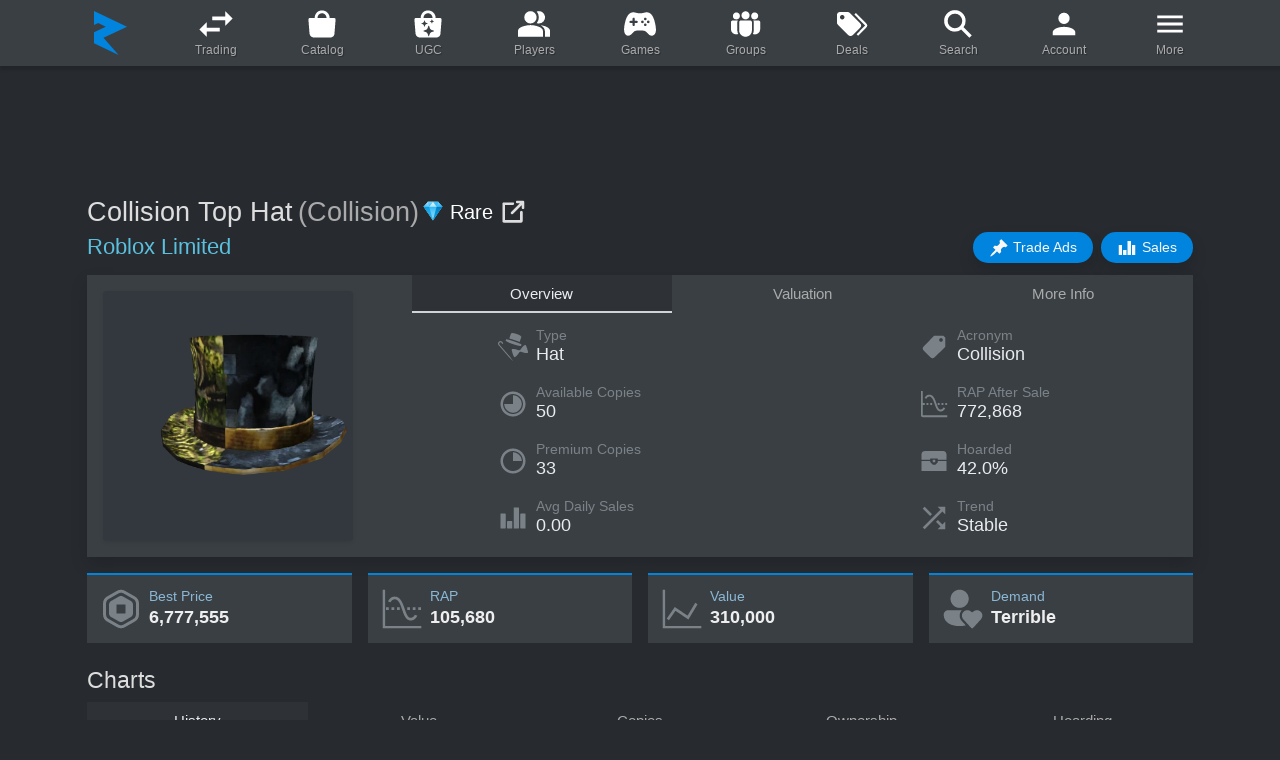

--- FILE ---
content_type: text/html; charset=utf-8
request_url: https://www.rolimons.com/item/158068251
body_size: 75630
content:
<!DOCTYPE html>
<html lang="en">
  <head>
    <meta charset="utf-8">
    <meta name="viewport" content="width=device-width, initial-scale=1, shrink-to-fit=no">
    <meta http-equiv="Content-Security-Policy" content="block-all-mixed-content">
    <meta name="msapplication-TileColor" content="#242021">
    <meta name="theme-color" content="#242021">
    <link rel="apple-touch-icon" sizes="180x180" href="/apple-touch-icon.png">
    <link rel="icon" href="/favicon.svg" type="image/svg+xml">
    <link rel="icon" type="image/png" sizes="32x32" href="/favicon-32x32.png">
    <link rel="icon" type="image/png" sizes="16x16" href="/favicon-16x16.png">
    <link rel="shortcut icon" href="/favicon.ico" type="image/x-icon">
    <link rel="manifest" href="/site.webmanifest">
    <link rel="mask-icon" href="/safari-pinned-tab.svg" color="#5bbad5">
    <link rel="canonical" href="https://www.rolimons.com/item/158068251">
    <title>Collision Top Hat | Roblox Limited Item - Rolimon's</title>
    <script>window.nitroAds=window.nitroAds||{createAd:function(){window.nitroAds.queue.push(["createAd",arguments])},addUserToken:function(){window.nitroAds.queue.push(["addUserToken",arguments])},queue:[]};</script>
    <script async src="https://s.nitropay.com/ads-874.js" data-log-level="warn"></script>
    <meta name="description" content="Collision Top Hat is a limited Hat in the Roblox Catalog. It has a Value of 310,000 and is in Terrible demand. Its RAP is 105,680 and there are 50 Available Copies.">
    <meta property="og:title" content="Collision Top Hat">
    <meta property="og:type" content="website">
    <meta property="og:url" content="https://www.rolimons.com/item/158068251">
    <meta property="og:image" content="https://tr.rbxcdn.com/180DAY-d48538ed788659e69ab54faaf694d52d/420/420/Hat/Webp/noFilter">
    <meta property="og:site_name" content="Rolimon's">
    <meta property="og:description" content="Collision Top Hat is a limited Hat in the Roblox Catalog.">
    <script async="" src="https://www.googletagmanager.com/gtag/js?id=G-TKLVQSSPSF"></script>
    <script>
      window.dataLayer=window.dataLayer||[];
      function gtag(){dataLayer.push(arguments);}
      gtag('js',new Date());
      gtag('config','G-TKLVQSSPSF');
      
      
    </script>
    <link rel="stylesheet" href="/css/sitecombined.css">
    <link rel="stylesheet" href="/css/lib/datatables-bs4-dt-1.11.3-b-2.0.1-b-colvis-2.0.1.min.css">
    <script defer src="/js/lib/jquery-3.5.1.min.js"></script>
    <script defer src="/js/lib/bootstrap.bundle-4.6.0.min.js"></script>
    <script defer src="/js/lib/sweetalert2-8.19.0.all.min.js"></script>
    <script defer src="/js/lib/mixitup-3.3.1.min.js"></script>
    <script defer src="/js/lib/lazyload-2.0.0-rc.2.min.js"></script>
    <script defer src="/js/playerthumbnails2.js"></script>
    <script defer src="/js/search8.js"></script>
    <script defer src="/js/lib/swiper-bundle-11.1.3-custom-1.min.js"></script>
    <script defer src="/js/lib/highstock-10.3.3.min.js"></script>
    <script defer src="/js/lib/highcharts-exporting-10.3.3.min.js"></script>
    <script defer src="/js/lib/highcharts-offline-exporting-10.3.3.min.js"></script>
    <script defer src="/js/lib/datatables-bs4-dt-1.11.3-b-2.0.1-b-colvis-2.0.1-min.js"></script>
    <script defer src="/js/itemcharts2.js"></script>
    <script defer src="/js/item4.js"></script>
    <style>
      #page_content_container{display:flex;justify-content:center;align-items:flex-start;max-width:1822px;margin:0 auto;width:100%;}
      #page_content_body{width:100%;max-width:1138px;}
      #left_gutter,#right_gutter{position:sticky;top:24px;margin-top:24px;z-index:1000;display:none;}
      @media(min-width:1475px){#left_gutter,#right_gutter{width:160px;display: block;}}
      @media(min-width:1755px){#left_gutter,#right_gutter{width:300px;}}
      @media(min-width:1795px){#left_gutter,#right_gutter{width:320px;}}
      @media(min-width:1827px){#left_gutter,#right_gutter{width:336px;}}
      #desktop_left_gutter_skyscraper,#desktop_right_gutter_skyscraper{text-align: center; z-index: 100;}
      #desktop_top_inline_lb,#desktop_bottom_inline_lb,#desktop_bottom_inline_lb2{z-index:1;height:100px;margin:24px auto 0 auto;display:none;}
      @media(min-width:768px){#desktop_top_inline_lb,#desktop_bottom_inline_lb,#desktop_bottom_inline_lb2{display:block;}}
      #mobile_top_inline{z-index:1;min-height:50px !important;max-width:320px !important;display:flex;justify-content:center;align-items:flex-end;margin:24px auto;}
      @media(min-width:768px){#mobile_top_inline{display:none;}}
      #mobile_bottom_inline,#mobile_bottom_inline2{min-height:100px !important;max-width:336px !important;display:flex;justify-content:center;align-items:flex-start;margin:24px auto;}
      @media(min-width:768px){#mobile_bottom_inline,#mobile_bottom_inline2{display:none;}}
      #desktop_bottom_anchor_lb{z-index:989 !important;position:fixed;width:100%;font-size:0px;bottom:0px;left:0px;padding-top:10px;transition:bottom 0.15s linear 0s;text-align:center;}
      #video{z-index:990;}
      
      
    </style>
    <style>
       /**
       * Swiper 11.1.3
       * Most modern mobile touch slider and framework with hardware accelerated transitions
       * https://swiperjs.com
       *
       * Copyright 2014-2024 Vladimir Kharlampidi
       *
       * Released under the MIT License
       *
       * Released on: May 25, 2024
       */
      @font-face {font-weight: 400;font-style: normal;}:root {--swiper-theme-color: #007aff;}:host {position: relative;display: block;margin-left: auto;margin-right: auto;z-index: 1;}.swiper {margin-left: auto;margin-right: auto;position: relative;overflow: hidden;list-style: none;padding: 0;z-index: 1;display: block;}.swiper-vertical > .swiper-wrapper {flex-direction: column;}.swiper-wrapper {position: relative;width: 100%;height: 100%;z-index: 1;display: flex;transition-property: transform;transition-timing-function: var(--swiper-wrapper-transition-timing-function, initial);box-sizing: content-box;}.swiper-android .swiper-slide, .swiper-ios .swiper-slide, .swiper-wrapper {transform: translate3d(0px, 0, 0);}.swiper-horizontal {touch-action: pan-y;}.swiper-vertical {touch-action: pan-x;}.swiper-slide {flex-shrink: 0;width: 100%;height: 100%;position: relative;transition-property: transform;display: block;}.swiper-slide-invisible-blank {visibility: hidden;}.swiper-autoheight, .swiper-autoheight .swiper-slide {height: auto;}.swiper-autoheight .swiper-wrapper {align-items: flex-start;transition-property: transform, height;}.swiper-backface-hidden .swiper-slide {transform: translateZ(0);-webkit-backface-visibility: hidden;backface-visibility: hidden;}.swiper-css-mode > .swiper-wrapper {overflow: auto;scrollbar-width: none;-ms-overflow-style: none;}.swiper-css-mode > .swiper-wrapper::-webkit-scrollbar {display: none;}.swiper-css-mode > .swiper-wrapper > .swiper-slide {scroll-snap-align: start start;}.swiper-css-mode.swiper-horizontal > .swiper-wrapper {scroll-snap-type: x mandatory;}.swiper-css-mode.swiper-vertical > .swiper-wrapper {scroll-snap-type: y mandatory;}.swiper-css-mode.swiper-free-mode > .swiper-wrapper {scroll-snap-type: none;}.swiper-css-mode.swiper-free-mode > .swiper-wrapper > .swiper-slide {scroll-snap-align: none;}.swiper-css-mode.swiper-centered > .swiper-wrapper::before {content: '';flex-shrink: 0;order: 9999;}.swiper-css-mode.swiper-centered > .swiper-wrapper > .swiper-slide {scroll-snap-align: center center;scroll-snap-stop: always;}.swiper-css-mode.swiper-centered.swiper-horizontal > .swiper-wrapper > .swiper-slide:first-child {margin-inline-start: var(--swiper-centered-offset-before);}.swiper-css-mode.swiper-centered.swiper-horizontal > .swiper-wrapper::before {height: 100%;min-height: 1px;width: var(--swiper-centered-offset-after);}.swiper-css-mode.swiper-centered.swiper-vertical > .swiper-wrapper > .swiper-slide:first-child {margin-block-start: var(--swiper-centered-offset-before);}.swiper-css-mode.swiper-centered.swiper-vertical > .swiper-wrapper::before {width: 100%;min-width: 1px;height: var(--swiper-centered-offset-after);}.swiper-lazy-preloader {width: 42px;height: 42px;position: absolute;left: 50%;top: 50%;margin-left: -21px;margin-top: -21px;z-index: 10;transform-origin: 50%;box-sizing: border-box;border: 4px solid var(--swiper-preloader-color, var(--swiper-theme-color));border-radius: 50%;border-top-color: transparent;}.swiper:not(.swiper-watch-progress) .swiper-lazy-preloader, .swiper-watch-progress .swiper-slide-visible .swiper-lazy-preloader {animation: swiper-preloader-spin 1s infinite linear;}.swiper-lazy-preloader-white {--swiper-preloader-color: #fff;}.swiper-lazy-preloader-black {--swiper-preloader-color: #000;}@keyframes swiper-preloader-spin {0% {transform: rotate(0deg);}100% {transform: rotate(360deg);}}:root {--swiper-navigation-size: 36px;}.swiper-button-prev, .swiper-button-next {position: absolute;top: var(--swiper-navigation-top-offset, 50%);width: var(--swiper-navigation-size);height: var(--swiper-navigation-size);margin-top: calc(0px - (var(--swiper-navigation-size) / 2));z-index: 10;cursor: pointer;display: flex;align-items: center;justify-content: center;color: var(--swiper-navigation-color, var(--swiper-theme-color));}.swiper-button-prev.swiper-button-disabled, .swiper-button-next.swiper-button-disabled {opacity: 0;cursor: auto;pointer-events: none;}.swiper-button-prev.swiper-button-hidden, .swiper-button-next.swiper-button-hidden {opacity: 0;cursor: auto;pointer-events: none;}.swiper-navigation-disabled .swiper-button-prev, .swiper-navigation-disabled .swiper-button-next {display: none !important;}.swiper-button-prev svg, .swiper-button-next svg {width: 100%;height: 100%;object-fit: contain;transform-origin: center;}.swiper-rtl .swiper-button-prev svg, .swiper-rtl .swiper-button-next svg {transform: rotate(180deg);}.swiper-button-prev, .swiper-rtl .swiper-button-next {left: var(--swiper-navigation-sides-offset, 8px);right: auto;}.swiper-button-next, .swiper-rtl .swiper-button-prev {right: var(--swiper-navigation-sides-offset, 8px);left: auto;}.swiper-button-lock {display: none;}.swiper-button-prev {background-image: url("data:image/svg+xml,%3Csvg xmlns='http://www.w3.org/2000/svg' aria-hidden='true' viewBox='0 0 64 64'%3E%3Ccircle cx='32' cy='32' r='32' fill='%230084dd'/%3E%3Cpath fill='%23fff' d='M30.3 16L15 32l15.3 16V37.4H49V27.1H30.3z'/%3E%3C/svg%3E");}.swiper-button-next {background-image: url("data:image/svg+xml,%3Csvg xmlns='http://www.w3.org/2000/svg' aria-hidden='true' viewBox='0 0 64 64'%3E%3Ccircle cx='32' cy='32' r='32' fill='%230084dd'/%3E%3Cpath fill='%23fff' d='M33.7 16L49 32 33.7 48V37.4H15V27.1h18.7z'/%3E%3C/svg%3E");}.swiper-button-prev:after, .swiper-button-next:after {font-family: swiper-icons;font-size: var(--swiper-navigation-size);text-transform: none !important;letter-spacing: 0;font-variant: initial;line-height: 1;}.swiper-button-prev:after, .swiper-rtl .swiper-button-next:after {}.swiper-button-prev:hover, .swiper-button-next:hover {transform: scale(1.12);}.swiper-button-next, .swiper-rtl .swiper-button-prev {right: var(--swiper-navigation-sides-offset, 8px);left: auto;}.swiper-button-next:after, .swiper-rtl .swiper-button-prev:after {}
    </style>
    <style>
      .gen_items_slider_outer_container {position: relative; display: grid;}
      .gen_items_slider_outer_container .swiper {width: 100%; max-height: 235px;}
      .gen_items_slider_card_container {background-color: #30363c; margin: 3px 0px 3px 0; overflow: hidden; white-space: nowrap; text-overflow: ellipsis; border-radius: 7px;}
      
      .gen_items_slider_card {height: 100%;}
      .gen_items_slider_card a:hover {text-decoration: none;}
      
      .gen_items_slider_main_image_container {position: relative; background-image: linear-gradient(#3a3f44, #494e51 50%, #3a3f44);}
      .gen_items_slider_card_main_image {display: block; margin-left: auto; margin-right: auto; width: 80px; height: 80px;}
      @media (min-width: 360px) {.gen_items_slider_card_main_image {width: 92px; height: 92px;}}
      @media (min-width: 400px) {.gen_items_slider_card_main_image {width: 104px; height: 104px;}}
      @media (min-width: 430px) {.gen_items_slider_card_main_image {width: 84px; height: 84px;}}
      @media (min-width: 450px) {.gen_items_slider_card_main_image {width: 90px; height: 90px;}}
      @media (min-width: 500px) {.gen_items_slider_card_main_image {width: 100px; height: 100px;}}
      @media (min-width: 540px) {.gen_items_slider_card_main_image {width: 110px; height: 110px;}}
      @media (min-width: 570px) {.gen_items_slider_card_main_image {width: 120px; height: 120px;}}
      @media (min-width: 620px) {.gen_items_slider_card_main_image {width: 100px; height: 100px;}}
      @media (min-width: 660px) {.gen_items_slider_card_main_image {width: 110px; height: 110px;}}
      @media (min-width: 704px) {.gen_items_slider_card_main_image {width: 120px; height: 120px;}}
      @media (min-width: 754px) {.gen_items_slider_card_main_image {width: 130px; height: 130px;}}
      @media (min-width: 820px) {.gen_items_slider_card_main_image {width: 140px; height: 140px;}}
      @media (min-width: 870px) {.gen_items_slider_card_main_image {width: 120px; height: 120px;}}
      @media (min-width: 930px) {.gen_items_slider_card_main_image {width: 130px; height: 130px;}}
      @media (min-width: 1000px) {.gen_items_slider_card_main_image {width: 142px; height: 142px;}}
      @media (min-width: 1070px) {.gen_items_slider_card_main_image {width: 130px; height: 130px;}}
      @media (min-width: 1150px) {.gen_items_slider_card_main_image {width: 142px; height: 142px;}}
      
      .gen_items_slider_info_section {margin: 0.15em 0.45em 0.2em 0.45em;}
      
      .gen_items_slider_title_container {margin: 0.2em 0.45em 0.2em 0.45em; white-space: nowrap; overflow: hidden; text-overflow: ellipsis;}
      .gen_items_slider_title {font-weight: 500; color: #dcdfe2; font-size: 0.9em;}
      .gen_items_slider_stat_row {display: flex; justify-content: space-between;}
      .gen_items_slider_stat_header {color: #7A8288; font-size: 0.75em;}
      .gen_items_slider_stat_data {color: #bcc2c7; font-size: 0.75em; margin-left: 0.35em; white-space: nowrap; overflow: hidden; text-overflow: ellipsis;}
      @media (min-width: 576px) {.gen_items_slider_title {font-size: 0.95em;} .gen_items_slider_stat_header {font-size: 0.82em;} .gen_items_slider_stat_data {font-size: 0.82em;}}
      @media (min-width: 992px) {.gen_items_slider_title {font-size: 1em;} .gen_items_slider_stat_header {font-size: 0.85em;} .gen_items_slider_stat_data {font-size: 0.85em;}}
      @media (min-width: 1200px) {.gen_items_slider_stat_header {font-size: 0.89em;} .gen_items_slider_stat_data {font-size: 0.89em;}}
      
      /* icons */
      .item_card_limited_icon_container {width: 41px; height: 11px; position: absolute; display: flex; bottom: 1px; left: 1px;}
      @media (min-width: 550px) {.item_card_limited_icon_container {width: 45px; height: 12px;}}
      @media (min-width: 750px) {.item_card_limited_icon_container {width: 48px; height: 13px;}}
      @media (min-width: 980px) {.item_card_limited_icon_container {width: 52px; height: 14px;}}
      .svg_limited_icon {background-repeat: no-repeat; background-image: url("data:image/svg+xml,%3Csvg viewBox='0 0 215 58' xmlns='http://www.w3.org/2000/svg' xml:space='preserve' fill-rule='evenodd' clip-rule='evenodd' stroke-linejoin='round' stroke-miterlimit='2'%3E%3Cpath d='M215 57.9H0V0h181.9l33 57.9Z' fill='%2302b757' fill-rule='nonzero'/%3E%3Cg fill='%23fff' fill-rule='nonzero'%3E%3Cpath d='M16.5 13.2h5.8V41h13.3v4.6h-19V13.2ZM40.5 13.2h5.8v32.3h-5.8zM53.7 13.2H60L66.1 29l2.1 6.2 2-6.2 5.9-16h6.6v32.6h-5.4v-15c0-2.8.4-7.4.8-10.2l-2.5 7.4L70 42.6h-2.5l-5.8-14.9-2.5-7.4c.4 2.8.8 7.4.8 10.3v14.9h-6.2V13.2ZM90.1 13.2H96v32.3h-5.8zM110 17.8h-9.5v-5h24.3v5h-9v27.7H110V17.8ZM129.8 13.2h19.4v5h-13.6v8.3h11.6v5h-11.6v9.4h14v4.6h-19.8V13.2ZM155 13.2h9.1c10 0 15.7 5.4 15.7 16.2 0 10.7-5.8 16.5-15.7 16.5h-9V13.2Zm8.7 27.7c6.6 0 10.3-3.7 10.3-11.5 0-7.9-3.7-11.6-10.3-11.6h-2.5v23.1h2.5Z'/%3E%3C/g%3E%3C/svg%3E");}
      
      .item_card_limited_u_icon_container {width: 55px; height: 11px; position: absolute; display: flex; bottom: 1px; left: 1px;}
      @media (min-width: 550px) {.item_card_limited_u_icon_container {width: 60px; height: 12px;}}
      @media (min-width: 750px) {.item_card_limited_u_icon_container {width: 65px; height: 13px;}}
      @media (min-width: 980px) {.item_card_limited_u_icon_container {width: 70px; height: 14px;}}
      .svg_limited_u_icon {background-repeat: no-repeat; background-image: url("data:image/svg+xml,%3Csvg viewBox='0 0 290 58' xmlns='http://www.w3.org/2000/svg' xml:space='preserve' fill-rule='evenodd' clip-rule='evenodd' stroke-linejoin='round' stroke-miterlimit='2'%3E%3Cpath d='M289.4 57.9H215L181.9 0h74.4l33 57.9Z' fill='%23ffe000' fill-rule='nonzero'/%3E%3Cpath d='M215 57.9H0V0h181.9l33 57.9Z' fill='%2302b757' fill-rule='nonzero'/%3E%3Cg fill='%23fff' fill-rule='nonzero'%3E%3Cpath d='M16.5 13.2h5.8V41h13.3v5h-19V13.2ZM40.5 13.2h5.8v32.3h-5.8zM53.7 13.2H60L66.1 29l2.1 6.2 2-6.2 5.9-16h6.6V45h-5.4V30c0-2.8.4-7.4.8-10.3l-2.5 7.5L70 42.2h-2.5l-5.8-15-2.5-7.4c.4 3 .8 7.5.8 10.4V45h-6.2V13.2ZM90.1 13.2H96v32.3h-5.8zM110 17.8h-9.5v-5h24.3v5h-9v27.7H110V17.8ZM129.8 13.2h19.4v5h-13.6v8.3h11.6v5h-11.6v9.4h14v5h-19.8V13.2ZM155 13.2h9.1c10 0 15.7 5.4 15.7 16.2 0 10.7-5.8 16.5-15.7 16.5h-9V13.2Zm8.7 27.7c6.6 0 10.3-3.7 10.3-11.5 0-7.9-3.7-11.6-10.3-11.6h-2.5v23.1h2.5Z'/%3E%3C/g%3E%3Cpath d='M222.4 13.2h6.2v18.6c0 7 2.5 9.5 6.6 9.5 4.2 0 6.6-2.4 6.6-9.5V13.2h5.4v18.2c0 10.8-5 14.9-12.4 14.9s-12.4-4.1-12.4-14.9V13.2Z' fill='%23191919' fill-rule='nonzero'/%3E%3C/svg%3E");}
      
      .item_card_collectible_icon_container {width: 18px; height: 18px; position: absolute; display: flex; bottom: 4px; left: 4px;}
      @media (min-width: 650px) {.item_card_collectible_icon_container {width: 20px; height: 20px;}}
      @media (min-width: 850px) {.item_card_collectible_icon_container {width: 22px; height: 22px;}}
      .svg_collectible_icon {background-size: 100% auto; background-image: url("[data-uri]");}
      
      @media (min-width: 576px) {
        .gen_items_slider_outer_container .swiper-button-next {right: -14px;}
        .gen_items_slider_outer_container .swiper-button-prev {left: -14px;}
      }
    </style>
    <style>
      .tooltip-inner {max-width: 300px !important;}
      
      .page_title {color: #ddd; font-size: 1.6em; font-weight: 500; margin-right: 0.175em; word-break: break-word;}
      .item_roblox_page_link_icon {width: 1.6em; line-height: 1em; color: #ddd;}
      @media (min-width: 576px) {.page_title {font-size: 1.8em;} .item_roblox_page_link_icon {width: 1.8em; line-height: 1.2em;}}
      
      .section_header {color: #ddd; font-size: 1.4em; font-weight: 500; margin-bottom: 0px;}
      .item_acronym {font-size: 1.6em; font-weight: 300; line-height: 1.2em; margin-right: 0.175em;}
      @media (min-width: 576px) {.section_header {font-size: 1.55em;} .item_acronym {font-size: 1.8em; line-height: 1.2em;}}
      
      .item_flag {margin-right: 0.33em; white-space: nowrap;}
      
      .button_icon_svg {color: #f7f7f7; width: 1.4em; margin-right: 5px;}
      
      /* top stats */
      @media (max-width: 575px) {.stat-header {font-size: 0.7em;} .stat-data {font-size: 0.9em;}}
      @media (min-width: 576px) {.stat-header {font-size: 0.7em;} .stat-data {font-size: 0.9em; max-width: 85px; }}
      @media (min-width: 590px) {.stat-data {max-width: 100px;}}
      @media (min-width: 600px) {.stat-data {max-width: 110px;}}
      @media (min-width: 620px) {.stat-data {max-width: 120px;}}
      @media (min-width: 635px) {.stat-data {max-width: 130px;}}
      @media (min-width: 650px) {.stat-data {max-width: 100%;}}
      @media (min-width: 768px) {.stat-header {font-size: 0.85em;} .stat-data {font-size: 1.1em;}}
      @media (min-width: 992px) {.stat-header {font-size: 0.92em;} .stat-data {font-size: 1.2em;}}
      
      /* value stats grid */
      .value-stats-grid {display: grid; column-gap: 1rem; row-gap: 1rem;}
      @media (max-width: 369px) {.value-stats-grid {grid-template-columns: 1fr;}}
      @media (min-width: 370px) {.value-stats-grid {grid-template-columns: 1fr 1fr;}}
      @media (min-width: 768px) {.value-stats-grid {grid-template-columns: 1fr 1fr 1fr 1fr;}}
      
      /* value stats boxes */
      .value-stat-box {padding-left: 12px; padding-right: 6px; padding-top: 12px; padding-bottom: 12px; border-top: 2px solid #0084dd;}
      .value-stat-header {color: #89b7d4; font-weight: 500;}
      .value-stat-data {color: #eee; font-weight: 600; line-height: 1.15em;}
      @media (max-width: 575px) {.value-stat-header {font-size: 0.85em;} .value-stat-data {font-size: 1.0em;}}
      @media (min-width: 576px) {.value-stat-header {font-size: 0.9em;} .value-stat-data {font-size: 1.1em;}}
      @media (min-width: 768px) {.value-stat-header {font-size: 0.9em;} .value-stat-data {font-size: 1.1em;}}
      @media (min-width: 992px) {.value-stat-header {font-size: 0.92em;} .value-stat-data {font-size: 1.2em;}}
      
      .value_svg_container {width: 44px; height: 44px; margin-right: 6px;}
      @media (max-width: 449px) {.value_svg_container {width: 36px; height: 36px;}}
      @media (min-width: 450px) {.value_svg_container {width: 38px; height: 38px;}}
      @media (min-width: 576px) {.value_svg_container {width: 42px; height: 42px;}}
      @media (min-width: 768px) {.value_svg_container {width: 42px; height: 42px;}}
      @media (min-width: 992px) {.value_svg_container {width: 44px; height: 44px;}}
      
      /* ownership stats grid */
      .ownership-stats-grid {display: grid; column-gap: 1rem; row-gap: 1rem;}
      @media (max-width: 329px) {.ownership-stats-grid {grid-template-columns: 1fr;}}
      @media (min-width: 330px) {.ownership-stats-grid {grid-template-columns: 1fr 1fr;}}
      @media (min-width: 600px) {.ownership-stats-grid {grid-template-columns: 1fr 1fr 1fr 1fr;}}
      .ownership-stat-box {padding-left: 4px; padding-right: 4px; padding-top: 5px; padding-bottom: 10px; border-top: 2px solid #0084dd; text-align: center;}
      
      /* chart container */
      .item_page_chart_container {height: 380px;}
      
      /* customize chart style */
      .highcharts-contextmenu div {-webkit-box-shadow: none!important; box-shadow: none!important;}
      
      .value_changers_notes_text {font-family: Arial, Geneva, Helvetica, sans-serif; font-size: 1.05em; max-height: 415px;}
      
      .premium_icon {width: 1.5em; height: 1.5em; background-image: url("[data-uri]");}
      
      /* disable redundant select arrow in datatables */
      select {-moz-appearance: none; -webkit-appearance: none;}
      select::-ms-expand {display: none;}
      
      /* tables */
      #bc_owners_table tbody th, #bc_owners_table tbody td {padding: 3px 5px 3px 5px; vertical-align: middle;}
      #all_copies_table tbody th, #all_copies_table tbody td {padding: 3px 5px 3px 5px; vertical-align: middle; height: 30px;}
      #hoards_table tbody th, #hoards_table tbody td {padding: 3px 5px 3px 5px; vertical-align: middle;}
      table.dataTable td {border-top: 0;}
      
      /* table arrows */
      table.dataTable thead th {background: transparent !important; white-space: nowrap; text-align: left; vertical-align: top; border-bottom: 1px solid rgba(0, 0, 0, 0.6); border-top: 0;}
      
      /* search */
      div.dataTables_wrapper div.dataTables_filter input {width: 90px;}
      @media (min-width: 420px) {div.dataTables_wrapper div.dataTables_filter input { width: 120px; }}
      
      /* table height */
      .dataTables_scrollBody {min-height: 380px;}
      
      th.sorting {white-space: nowrap;}
      .sorting_disabled {white-space: nowrap;}
      .sort-icon {vertical-align: text-bottom;}
      
      table.dataTable thead span.sort-icon {display: inline-block; margin-left: 3px; width: 16px; height: 16px;}
      table.dataTable thead .sorting span { background: url('/images/table-sort-both.webp') no-repeat center right; }
      table.dataTable thead .sorting_asc span { background: url('/images/table-sort-asc.webp') no-repeat center right; }
      table.dataTable thead .sorting_desc span { background: url('/images/table-sort-desc.webp') no-repeat center right; }
      
      table.dataTable thead .sorting_asc_disabled span { background: url('/images/table-sort-asc-disabled.webp') no-repeat center right; }
      table.dataTable thead .sorting_desc_disabled span { background: url('/images/table-sort-desc-disabled.webp') no-repeat center right; }
      
      table.dataTable > thead .sorting:before,
      table.dataTable > thead .sorting_asc:before,
      table.dataTable > thead .sorting_desc:before,
      table.dataTable > thead .sorting_asc_disabled:before,
      table.dataTable > thead .sorting_desc_disabled:before {
        content: "";
      }
      table.dataTable > thead .sorting:after,
      table.dataTable > thead .sorting_asc:after,
      table.dataTable > thead .sorting_desc:after,
      table.dataTable > thead .sorting_asc_disabled:after,
      table.dataTable > thead .sorting_desc_disabled:after {
        content: "";
      }
      
      /* item chart grid */
      .item_chart_grid {display: grid; column-gap: 0rem; row-gap: 0rem;}
      @media (max-width: 767px) {.item_chart_grid {grid-template-columns: 1fr;}}
      @media (min-width: 768px) {.item_chart_grid {grid-template-columns: 1fr;}}
      
      /* owner lists grid */
      .owner_lists_grid {display: grid; column-gap: 0rem; row-gap: 0rem;}
      @media (max-width: 767px) {.owner_lists_grid {grid-template-columns: 1fr;}}
      @media (min-width: 768px) {.owner_lists_grid {grid-template-columns: 1fr;}}
      
      /* customize table content */
      .dataTables_info {font-size: 0.95em; white-space: normal !important;}
      .dataTables_paginate {overflow: hidden;}
      @media (max-width: 420px) {
        #bc_owners_table_paginate > ul > li.paginate_button.page-item > a {padding: 0.2rem 0.5rem;}
        #all_copies_table_paginate > ul > li.paginate_button.page-item > a {padding: 0.2rem 0.5rem;}
        #hoards_table_paginate > ul > li.paginate_button.page-item > a {padding: 0.2rem 0.5rem;}
      }
      
      /* uniform nav tab height and vertical center */
      .nav-tabs {display: flex;}
      .nav-tabs li {display: flex; flex: 1; margin: auto;}
      .nav-tabs li a {flex: 1;}
      
      .item_card_limited_icon_container {width: 41px; height: 11px; position: absolute; display: flex; bottom: 1px; left: 1px;}
      @media (min-width: 550px) {.item_card_limited_icon_container {width: 45px; height: 12px;}}
      @media (min-width: 750px) {.item_card_limited_icon_container {width: 48px; height: 13px;}}
      @media (min-width: 980px) {.item_card_limited_icon_container {width: 52px; height: 14px;}}
      .svg_limited_icon {background-repeat: no-repeat; background-image: url("data:image/svg+xml,%3Csvg viewBox='0 0 215 58' xmlns='http://www.w3.org/2000/svg' xml:space='preserve' fill-rule='evenodd' clip-rule='evenodd' stroke-linejoin='round' stroke-miterlimit='2'%3E%3Cpath d='M215 57.9H0V0h181.9l33 57.9Z' fill='%2302b757' fill-rule='nonzero'/%3E%3Cg fill='%23fff' fill-rule='nonzero'%3E%3Cpath d='M16.5 13.2h5.8V41h13.3v4.6h-19V13.2ZM40.5 13.2h5.8v32.3h-5.8zM53.7 13.2H60L66.1 29l2.1 6.2 2-6.2 5.9-16h6.6v32.6h-5.4v-15c0-2.8.4-7.4.8-10.2l-2.5 7.4L70 42.6h-2.5l-5.8-14.9-2.5-7.4c.4 2.8.8 7.4.8 10.3v14.9h-6.2V13.2ZM90.1 13.2H96v32.3h-5.8zM110 17.8h-9.5v-5h24.3v5h-9v27.7H110V17.8ZM129.8 13.2h19.4v5h-13.6v8.3h11.6v5h-11.6v9.4h14v4.6h-19.8V13.2ZM155 13.2h9.1c10 0 15.7 5.4 15.7 16.2 0 10.7-5.8 16.5-15.7 16.5h-9V13.2Zm8.7 27.7c6.6 0 10.3-3.7 10.3-11.5 0-7.9-3.7-11.6-10.3-11.6h-2.5v23.1h2.5Z'/%3E%3C/g%3E%3C/svg%3E");}
      
      .item_card_limited_u_icon_container {width: 55px; height: 11px; position: absolute; display: flex; bottom: 1px; left: 1px;}
      @media (min-width: 550px) {.item_card_limited_u_icon_container {width: 60px; height: 12px;}}
      @media (min-width: 750px) {.item_card_limited_u_icon_container {width: 65px; height: 13px;}}
      @media (min-width: 980px) {.item_card_limited_u_icon_container {width: 70px; height: 14px;}}
      .svg_limited_u_icon {background-repeat: no-repeat; background-image: url("data:image/svg+xml,%3Csvg viewBox='0 0 290 58' xmlns='http://www.w3.org/2000/svg' xml:space='preserve' fill-rule='evenodd' clip-rule='evenodd' stroke-linejoin='round' stroke-miterlimit='2'%3E%3Cpath d='M289.4 57.9H215L181.9 0h74.4l33 57.9Z' fill='%23ffe000' fill-rule='nonzero'/%3E%3Cpath d='M215 57.9H0V0h181.9l33 57.9Z' fill='%2302b757' fill-rule='nonzero'/%3E%3Cg fill='%23fff' fill-rule='nonzero'%3E%3Cpath d='M16.5 13.2h5.8V41h13.3v5h-19V13.2ZM40.5 13.2h5.8v32.3h-5.8zM53.7 13.2H60L66.1 29l2.1 6.2 2-6.2 5.9-16h6.6V45h-5.4V30c0-2.8.4-7.4.8-10.3l-2.5 7.5L70 42.2h-2.5l-5.8-15-2.5-7.4c.4 3 .8 7.5.8 10.4V45h-6.2V13.2ZM90.1 13.2H96v32.3h-5.8zM110 17.8h-9.5v-5h24.3v5h-9v27.7H110V17.8ZM129.8 13.2h19.4v5h-13.6v8.3h11.6v5h-11.6v9.4h14v5h-19.8V13.2ZM155 13.2h9.1c10 0 15.7 5.4 15.7 16.2 0 10.7-5.8 16.5-15.7 16.5h-9V13.2Zm8.7 27.7c6.6 0 10.3-3.7 10.3-11.5 0-7.9-3.7-11.6-10.3-11.6h-2.5v23.1h2.5Z'/%3E%3C/g%3E%3Cpath d='M222.4 13.2h6.2v18.6c0 7 2.5 9.5 6.6 9.5 4.2 0 6.6-2.4 6.6-9.5V13.2h5.4v18.2c0 10.8-5 14.9-12.4 14.9s-12.4-4.1-12.4-14.9V13.2Z' fill='%23191919' fill-rule='nonzero'/%3E%3C/svg%3E");}
      
      .item_card_collectible_icon_container {width: 18px; height: 18px; position: absolute; display: flex; bottom: 4px; left: 4px;}
      @media (min-width: 650px) {.item_card_collectible_icon_container {width: 20px; height: 20px;}}
      @media (min-width: 850px) {.item_card_collectible_icon_container {width: 22px; height: 22px;}}
      .svg_collectible_icon {background-size: 100% auto; background-image: url("[data-uri]");}
      
      .owner_lists_section_header {margin-top: 24px;}
      @media (min-width: 768px) {.owner_lists_section_header {margin-top: 6px;}}
      
      
    </style>
  </head>
  <body>
    <style>
      @media (max-width: 768px) {.navbar-nav .dropdown-menu {position: absolute;} .navbar-nav .nav-link {padding-left: 12px; padding-right: 12px;}}
      
      /* navbar flex behavior */
      @media (min-width: 768px) {.main-navbar-ul {flex: 1; margin: auto !important; display: flex; justify-content: space-evenly;}}
      
      /* menu */
      .navbar_menu_item_outer {text-align: center; min-width: 63px; max-width: 63px;}
      @media (min-width: 768px) {.navbar_menu_item_outer {min-width: 64px;}}
      @media (min-width: 860px) {.navbar_menu_item_outer {min-width: 72px;}}
      
      .navbar_dropdown_static {position: static;}
      @media (min-width: 768px) {.navbar_dropdown_static {position: relative;}}
      .navbar_menu_item_inner {padding-top: 6px; padding-bottom: 6px;}
      @media (min-width: 768px) {.navbar_menu_item_inner {padding-top: 7px; padding-bottom: 7px;}}
      
      .navbar_menu_item_title {white-space: nowrap; font-size: 10px; color: #aaa;}
      @media (min-width: 768px) {.navbar_menu_item_title {font-size: 12px; margin: auto 0;}}
      
      .site_navbar_menu_icon_svg {color: #fff; margin: 0 auto; width: 1.85em; height: 1.85em;}
      @media (min-width: 768px) {.site_navbar_menu_icon_svg {width: 2.25em; height: 2.25em;}}
      
      /* submenus */
      .navbar_item_title {font-size: 12px; color: #aaa; margin: auto 0 auto 8px;}
      @media (min-width: 767px) {.navbar_item_title {font-size: 12px; margin: auto 0 auto 8px;}}
      
      .dropdown-toggle::after {display: none;}
      
      .site_navbar_item {display: flex; white-space: nowrap; padding-top: 5px; padding-bottom: 5px;}
      @media (min-width: 768px) {.site_navbar_item {padding-top: 7px; padding-bottom: 7px;}}
      
      .site_navbar_icon_svg {color: #fff; width: 1.85em; height: 1.85em;}
      @media (min-width: 768px) {.site_navbar_icon_svg {width: 1.85em; height: 1.85em;}}
      
      /* make dropdowns open on hover */
      @media (min-width: 768px) {
        .main-navbar-ul > .dropdown:hover > .dropdown-menu {display: block;}
        .main-navbar-ul > .dropdown > .dropdown-toggle:active {pointer-events: none;}
      }
      
      #navbarSupportedContent .dropdown-menu {padding: 0; border-radius: 0; border: 0;}
      #navbarSupportedContent > div > div > div.dropdown-menu {z-index: 2000;}
      #navbarSupportedContent .dropdown-menu {margin-top: 0px;}
      
      .global_search_tab_icon_svg {width: 1.8em; height: 1.8em; margin: 0 auto;}
      
      .navbar_player_menu_pfp_img {border-radius: 33%; height: 28px; width: 28px;}
      @media (min-width: 768px) {.navbar_player_menu_pfp_img {height: 33.75px; width: 33.75px;}}
      
      
    </style>
    <nav class="navbar navbar-expand-md navbar-dark bg-primary px-2"><a class="navbar-brand d-block d-md-none ml-2" href="/" data-toggle="tooltip" data-placement="bottom" title="Rolimon's" aria-label="Rolimon's">
        <div style="width: 28px;"><svg xmlns="http://www.w3.org/2000/svg" viewBox="0 0 1094 1466.2"><path fill="#0084dd" d="M1094 521.6 0 0v469.5l141-67.4 250 119.2L0 707.8v369.7l815.6 388.7L315 893l779-371.4z"/></svg></div></a>
      <button class="navbar-toggler mr-1 my-1" type="button" data-toggle="collapse" data-target="#navbarSupportedContent" aria-controls="navbarSupportedContent" aria-expanded="false" aria-label="Toggle navigation"><span class="navbar-toggler-icon"></span></button>
      <div class="collapse navbar-collapse" id="navbarSupportedContent" style="max-width: 1200px; margin:auto;">
        <div class="navbar-nav main-navbar-ul d-flex flex-wrap" style="flex-direction: row;">
          <div class="nav-item navbar_menu_item_outer align-self-center d-none d-md-block"><a class="navbar-brand p-0" href="/" data-toggle="tooltip" data-placement="bottom" title="Rolimon's" aria-label="Rolimon's">
              <div style="width: 33px;"> <svg xmlns="http://www.w3.org/2000/svg" viewBox="0 0 1094 1466.2"><path fill="#0084dd" d="M1094 521.6 0 0v469.5l141-67.4 250 119.2L0 707.8v369.7l815.6 388.7L315 893l779-371.4z"/></svg></div></a></div>
          <div class="nav-item navbar_menu_item_outer dropdown">
            <div class="nav-link dropdown-toggle navbar_menu_item_inner" id="navbarTradingDropdown" data-toggle="dropdown" role="navigation" aria-haspopup="true" aria-expanded="false">
              <div class="site_navbar_menu_icon_svg"><svg xmlns="http://www.w3.org/2000/svg" viewBox="0 0 24 24" xml:space="preserve" fill-rule="evenodd" clip-rule="evenodd" stroke-linejoin="round" stroke-miterlimit="2"><path d="m23.72 8.1-5.2-5.21v3.9H9.4v2.6h9.12v3.91M5.48 10.7l-5.2 5.2 5.2 5.21v-3.9h9.12v-2.6H5.48V10.7Z" fill-rule="nonzero" fill="currentColor"/></svg></div>
              <div class="navbar_menu_item_title">Trading</div>
            </div>
            <div class="dropdown-menu" aria-labelledby="navbarTradingDropdown"><a class="nav-link site_navbar_item" href="/trades"><span class="site_navbar_icon_svg"><svg xmlns="http://www.w3.org/2000/svg" viewBox="0 0 20 20" transform="rotate(360)"><path d="m10.4 3 1.9-1.8 6.3 6.3-1.8 1.9a2.7 2.7 0 0 0-3.4.3l-.8.8c-.9 1-1 2.3-.3 3.4l-1.9 1.8L8 13.3l-2.8 2.8c-.4.4-3.3 2.7-3.8 2.3s1.9-3.4 2.3-3.8l2.8-2.8-2.4-2.4 1.8-1.9c1 .7 2.5.6 3.4-.3l.8-.8c1-.9 1-2.3.3-3.4z" fill="currentColor"/></svg></span><span class="navbar_item_title">Trade Ads</span></a><a class="nav-link site_navbar_item" href="/valuechanges"><span class="site_navbar_icon_svg"><svg xmlns="http://www.w3.org/2000/svg" viewBox="0 0 24 24" transform="rotate(360)"><path d="m19 8-4 4h3a6 6 0 0 1-6 6 5.9 5.9 0 0 1-2.8-.7l-1.5 1.5A8 8 0 0 0 12 20a8 8 0 0 0 8-8h3M6 12a6 6 0 0 1 6-6c1 0 2 .3 2.8.7l1.5-1.5A8 8 0 0 0 12 4a8 8 0 0 0-8 8H1l4 4 4-4" fill="currentColor"/></svg></span><span class="navbar_item_title">Value Changes</span></a><a class="nav-link site_navbar_item" href="/tradecalculator"><span class="site_navbar_icon_svg"><svg xmlns="http://www.w3.org/2000/svg" viewBox="0 0 24 24" transform="rotate(360)"><path d="M7 2h10a2 2 0 0 1 2 2v16a2 2 0 0 1-2 2H7a2 2 0 0 1-2-2V4a2 2 0 0 1 2-2zm0 2v4h10V4H7zm0 6v2h2v-2H7zm4 0v2h2v-2h-2zm4 0v2h2v-2h-2zm-8 4v2h2v-2H7zm4 0v2h2v-2h-2zm4 0v2h2v-2h-2zm-8 4v2h2v-2H7zm4 0v2h2v-2h-2zm4 0v2h2v-2h-2z" fill="currentColor"/></svg></span><span class="navbar_item_title">Trade Calculator</span></a><a class="nav-link site_navbar_item" href="/projecteditems"><span class="site_navbar_icon_svg"><svg xmlns="http://www.w3.org/2000/svg" viewBox="0 0 1024 1024" transform="rotate(360)"><path d="M464 720a48 48 0 1 0 96 0 48 48 0 1 0-96 0zm16-304v184c0 4 4 8 8 8h48c4 0 8-4 8-8V416c0-4-4-8-8-8h-48c-4 0-8 4-8 8zm476 440L540 136c-6-11-17-16-28-16s-22 5-28 16L68 856c-12 21 3 48 28 48h832c25 0 40-27 28-48zm-784-28 340-588 340 588H172z" fill="currentColor"/></svg></span><span class="navbar_item_title">Projected Items</span></a><a class="nav-link site_navbar_item" href="/luckycat"><span class="site_navbar_icon_svg"><svg xmlns="http://www.w3.org/2000/svg" viewBox="0 0 93 100"><path d="M2.8 58 2 73.7a12.5 12.5 0 0 0 11.9 13h.5A12.5 12.5 0 0 0 27 74.3v-1L25.8 58m62.3-29c-6.4-56.4-26-13.2-26-13.2H38.5c-22.8-42-24.2 16.5-24.2 16.5V35h5.2c19.8-.6 9.7 20.8 9.7 20.8l1.2 9.9c7 9.7 38.8 6.6 47.5 2.5C99 58.8 88 31.5 88.1 29zm-56.7 5.4a2.2 2.2 0 0 1-1.6 0l-.6-.2.3-.2c13.1-6.4 17.2 6.3 17.2 6.3a2.2 2.2 0 0 1-2-1.1c-1.3-2.5-5.3-8-13.3-4.8zm26.7 21.3c-6.6 9.6-11.9 1.7-12.9 0-2.7.5-6.4-.2-11.4-3.7l.6-.1a2.2 2.2 0 0 1 1.7.2c2.5 1.5 10.2 5.6 14-1.4a2.5 2.5 0 0 1 .5-.7c-6.3-4.6-3.1-4.4-3.1-4.4h8.1c3.2 0-1.2 3.1-3.2 4.4a2.1 2.1 0 0 1 .4.6c3.8 7 11.5 3 14 1.5a2.1 2.1 0 0 1 1.7-.3l.5.2c-4.6 3.3-8.2 4.1-10.9 3.7zm14.5-21.3a2.2 2.2 0 0 1-1.6 0c-8-3.1-12 2.3-13.4 4.8a2.2 2.2 0 0 1-1.9 1.2s4-12.8 17.2-6.3l.2.1z" fill="currentColor"/><path d="m84.8 70.2 1.4 6.2a1.2 1.2 0 0 1-.7 1.4c-4.8 2.1-27.5 11-53.6 2.6a1.3 1.3 0 0 1-.8-1.4l1-6.1a1.2 1.2 0 0 1 1.4-1 .9.9 0 0 1 .2 0c5 1.7 23.1 6.8 49.5-2.7a1.2 1.2 0 0 1 1.6.8.8.8 0 0 1 0 .2z" fill="currentColor"/><path fill="currentColor" d="m60.8 94.2-8-10.3-1.2 2.5-.4.7-.6 1.3h1.7l1.8 2.4h-4.6l-1.7 3.1-.1.3 6 7.7-2.1-8 9.2.3zM21.7 38H6.9C3 38 0 41.4 0 45.6a7.5 7.5 0 0 0 5.6 7.5v-6.7h1.2v6.8h7.1v-6.8H15v6.8h7v-6.8h1.2V53a7.5 7.5 0 0 0 5.3-7.4c0-4.2-3-7.6-6.8-7.6z"/></svg></span><span class="navbar_item_title">Lucky Cat</span></a></div>
          </div>
          <div class="nav-item navbar_menu_item_outer dropdown">
            <div class="nav-link dropdown-toggle navbar_menu_item_inner" id="navbarCatalogDropdown" data-toggle="dropdown" role="navigation" aria-haspopup="true" aria-expanded="false">
              <div class="site_navbar_menu_icon_svg"><svg xmlns="http://www.w3.org/2000/svg" viewBox="0 0 12 12" xml:space="preserve" fill-rule="evenodd" clip-rule="evenodd" stroke-linejoin="round" stroke-miterlimit="2"><path d="M4.4 3.9c0-1 .7-1.7 1.6-1.7.9 0 1.6.8 1.6 1.7H4.4Zm-1 0c0-1.5 1.1-2.7 2.6-2.7s2.7 1.2 2.7 2.7h1.6a.5.5 0 0 1 .5.5l-.4 5c0 .8-.8 1.4-1.6 1.4H3.2c-.8 0-1.5-.6-1.6-1.4l-.4-5c0-.3.2-.5.5-.5h1.6Z" fill="currentColor"/></svg></div>
              <div class="navbar_menu_item_title">Catalog</div>
            </div>
            <div class="dropdown-menu" aria-labelledby="navbarCatalogDropdown"><a class="nav-link site_navbar_item" href="/catalog"><span class="site_navbar_icon_svg"><svg xmlns="http://www.w3.org/2000/svg" viewBox="0 0 62 62" xml:space="preserve" fill-rule="evenodd" clip-rule="evenodd" stroke-linejoin="round" stroke-miterlimit="2"><path d="M4 19.8c3.6-2.9 8.8.6 8.3 5l-2-.5s-.8-2-2.1-2.8c-.7-.5-1.6-.5-2.6.3-3 2.4.6 5.7 3.4 9.1l5.6 7.2 10 12.6 4.2 6.6L23 52 13 39.3 2.8 26.4A5 5 0 0 1 4 19.8Zm43.4 9.3-1.6-1c-3.7-1.7-8-3.4-12.6-4.9l-.8-.2A106.4 106.4 0 0 0 19.5 19l-.8-.2a5.9 5.9 0 0 0-2-.2c-.4 0-.4.2-.4.2l-.9 2.7s2 2.5 15 7c13.2 4.4 16.2 3.6 16.2 3.6l1-2.7s.2-.1-.3-.5Zm-13.8-8.7a205 205 0 0 1 10.1 3.7l3.3-9.8c1-3-9.4-6.4-9.4-6.4S27.2 4.2 26 7.2L22.8 17l10.7 3.3Zm9 25.4S37 55.2 32.5 56c0 0-1.1.5-3.8-7.7-2.6-8.2-1.4-8.5-1.4-8.5 4.2-1.9 14.3 2.6 14.3 2.6l2.8-1s5.6-9.4 10-10.3c0 0 1.2-.5 3.8 7.7s1.4 8.5 1.4 8.5c-4.2 1.9-14.2-2.5-14.2-2.5l-2.8.9Z" fill="currentColor" fill-rule="nonzero"/></svg></span><span class="navbar_item_title">Roblox Limiteds</span></a><a class="nav-link site_navbar_item" href="/roblox-catalog/roblox-limited-2"><span class="site_navbar_icon_svg"><svg xmlns="http://www.w3.org/2000/svg" viewBox="0 0 62 62" xml:space="preserve" fill-rule="evenodd" clip-rule="evenodd" stroke-linejoin="round" stroke-miterlimit="2"><path d="M4 19.8c3.6-2.9 8.8.6 8.3 5l-2-.5s-.8-2-2.1-2.8c-.7-.5-1.6-.5-2.6.3-3 2.4.6 5.7 3.4 9.1l5.6 7.2 10 12.6 4.2 6.6L23 52 13 39.3 2.8 26.4A5 5 0 0 1 4 19.8Zm43.4 9.3-1.6-1c-3.7-1.7-8-3.4-12.6-4.9l-.8-.2A106.4 106.4 0 0 0 19.5 19l-.8-.2a5.9 5.9 0 0 0-2-.2c-.4 0-.4.2-.4.2l-.9 2.7s2 2.5 15 7c13.2 4.4 16.2 3.6 16.2 3.6l1-2.7s.2-.1-.3-.5Zm-13.8-8.7a205 205 0 0 1 10.1 3.7l3.3-9.8c1-3-9.4-6.4-9.4-6.4S27.2 4.2 26 7.2L22.8 17l10.7 3.3Zm9 25.4S37 55.2 32.5 56c0 0-1.1.5-3.8-7.7-2.6-8.2-1.4-8.5-1.4-8.5 4.2-1.9 14.3 2.6 14.3 2.6l2.8-1s5.6-9.4 10-10.3c0 0 1.2-.5 3.8 7.7s1.4 8.5 1.4 8.5c-4.2 1.9-14.2-2.5-14.2-2.5l-2.8.9Z" fill="currentColor" fill-rule="nonzero"/></svg></span><span class="navbar_item_title">Roblox Limiteds 2.0</span></a><a class="nav-link site_navbar_item" href="/roblox-catalog/free-roblox-items"><span class="site_navbar_icon_svg"><svg xmlns="http://www.w3.org/2000/svg" viewBox="0 0 64 64"><path fill="currentColor" d="M52 2H12A10 10 0 0 0 2 12v40a10 10 0 0 0 10 10h40a10 10 0 0 0 10-10V12A10 10 0 0 0 52 2zM18 26h-5v4.5h5v3h-5V41h-3V23h8v3zm12.5 15h-3L25 33.5h-1.1V41H21V23h5c2.8 0 5 2.4 5 5.3 0 2.1-1.3 4-3.1 4.8l2.6 7.9zM42 26h-5v4.5h5v3h-5V38h5v3h-8V23h8v3zm12 0h-5v4.5h5v3h-5V38h5v3h-8V23h8v3z"/><path fill="currentColor" d="M26 26h-2.1v4.5H26c1.2 0 2.1-1 2.1-2.3S27.1 26 26 26z"/></svg></span><span class="navbar_item_title">Free Roblox Items</span></a><a class="nav-link site_navbar_item" href="/roblox-catalog"><span class="site_navbar_icon_svg"><svg xmlns="http://www.w3.org/2000/svg" viewBox="0 0 12 12" xml:space="preserve" fill-rule="evenodd" clip-rule="evenodd" stroke-linejoin="round" stroke-miterlimit="2"><path d="M4.4 3.9c0-1 .7-1.7 1.6-1.7.9 0 1.6.8 1.6 1.7H4.4Zm-1 0c0-1.5 1.1-2.7 2.6-2.7s2.7 1.2 2.7 2.7h1.6a.5.5 0 0 1 .5.5l-.4 5c0 .8-.8 1.4-1.6 1.4H3.2c-.8 0-1.5-.6-1.6-1.4l-.4-5c0-.3.2-.5.5-.5h1.6Z" fill="currentColor"/></svg></span><span class="navbar_item_title">Roblox Catalog</span></a><a class="nav-link site_navbar_item" href="/itemtable"><span class="site_navbar_icon_svg"><svg xmlns="http://www.w3.org/2000/svg" viewBox="0 0 24 24" transform="rotate(360)"><path d="M4 21h15.9a2 2 0 0 0 2-2V5a2 2 0 0 0-2-2H4a2 2 0 0 0-2 2v14c0 1.1.9 2 2 2zm0-2v-5h4v5H4zM14 7v5h-4V7h4zM8 7v5H4V7h4zm2 12v-5h4v5h-4zm6 0v-5h3.9v5H16zm3.9-7H16V7h3.9v5z" fill="currentColor"/></svg></span><span class="navbar_item_title">Roblox Limiteds Table</span></a><a class="nav-link site_navbar_item" href="/marketactivity"><span class="site_navbar_icon_svg"><svg xmlns="http://www.w3.org/2000/svg" viewBox="0 0 799 658" transform="rotate(360)"><path d="M696 490h81c24 0 28 14 11 30L670 639c-10 11-29 11-40 0L511 520c-16-16-12-30 12-30h81V196c-4-41-38-72-80-72-43 0-78 33-80 75v296c-3 62-40 117-92 145-24 12-50 18-79 18s-54-6-78-18c-53-28-91-83-93-146V204H22c-24 0-29-13-12-29L128 56c11-11 30-11 40 0l119 119c17 16 12 29-12 29h-80v291c2 42 35 76 78 76s79-36 79-79V199c3-63 39-116 92-144a178 178 0 0 1 160 0c51 27 87 79 92 140v295z" fill="currentColor"/></svg></span><span class="navbar_item_title">Market Activity</span></a><a class="nav-link site_navbar_item" href="/leaks"><span class="site_navbar_icon_svg"><svg xmlns="http://www.w3.org/2000/svg" viewBox="0 0 24 24" transform="rotate(360)"><path d="M11 6h2v7h-2V6zM9 20a1 1 0 0 1-1 1H5a1 1 0 0 1-1-1v-5l2-9h4v7a1 1 0 0 1-1 1v6zm1-15H7V3h3v2zm5 15v-6a1 1 0 0 1-1-1V6h4l2 9v5a1 1 0 0 1-1 1h-3a1 1 0 0 1-1-1zM14 5V3h3v2h-3z" fill="currentColor"/></svg></span><span class="navbar_item_title">Item Leaks</span></a></div>
          </div>
          <div class="nav-item navbar_menu_item_outer dropdown">
            <div class="nav-link dropdown-toggle navbar_menu_item_inner" id="navbarUgcDropdown" data-toggle="dropdown" role="navigation" aria-haspopup="true" aria-expanded="false">
              <div class="site_navbar_menu_icon_svg"><svg xmlns="http://www.w3.org/2000/svg" viewBox="0 0 12 12" xml:space="preserve" fill-rule="evenodd" clip-rule="evenodd" stroke-linejoin="round" stroke-miterlimit="2"><path d="M3.4 3.9c0-1.5 1.1-2.7 2.6-2.7s2.7 1.2 2.7 2.7h1.6c.27 0 .5.23.5.5l-.4 5c0 .8-.8 1.4-1.6 1.4H3.2c-.8 0-1.5-.6-1.6-1.4l-.4-5c0-.3.2-.5.5-.5h1.7Zm2.72 2.78c.02-.05.07-.09.13-.09s.1.04.13.1l.24.72c.11.32.37.57.69.68l.72.24c.12.04.12.22 0 .26l-.72.24c-.32.1-.58.36-.69.69l-.24.72a.14.14 0 0 1-.13.09.13.13 0 0 1-.12-.1l-.25-.71c-.11-.33-.37-.58-.69-.69l-.72-.24a.14.14 0 0 1-.1-.13c0-.06.04-.1.1-.13l.72-.24c.33-.11.58-.36.69-.69l.24-.72Zm-1.45-1.9a.08.08 0 0 1 .08-.06c.04 0 .07.02.08.06l.14.43c.07.2.22.34.42.41l.43.14c.03.01.06.05.06.08 0 .04-.03.07-.06.08l-.44.14a.65.65 0 0 0-.4.41l-.15.44a.08.08 0 0 1-.08.06.08.08 0 0 1-.08-.06l-.14-.43a.65.65 0 0 0-.41-.41l-.44-.15a.08.08 0 0 1-.05-.08c0-.03.02-.06.06-.07l.43-.14c.2-.07.35-.22.41-.42l.14-.43Zm2.65-.4c0-.03.02-.05.05-.05.03 0 .05.02.05.05l.1.29c.04.13.15.23.28.27l.28.1c.03 0 .05.02.05.05 0 .03-.02.05-.05.05l-.29.1a.43.43 0 0 0-.27.28l-.1.28c0 .03-.02.06-.05.06a.05.05 0 0 1-.05-.06l-.1-.28a.43.43 0 0 0-.27-.28l-.29-.1a.05.05 0 0 1-.05-.05c0-.03.02-.05.05-.05l.29-.1a.43.43 0 0 0 .28-.27l.09-.29ZM4.4 3.9c0-1 .7-1.7 1.6-1.7.9 0 1.6.8 1.6 1.7H4.4Z" fill="currentColor"/></svg></div>
              <div class="navbar_menu_item_title">UGC</div>
            </div>
            <div class="dropdown-menu" aria-labelledby="navbarUgcDropdown"><a class="nav-link site_navbar_item" href="/marketplace/new"><span class="site_navbar_icon_svg"><svg xmlns="http://www.w3.org/2000/svg" viewBox="0 0 16 16"><path fill="currentColor" d="M7.66 6.25a.36.36 0 0 1 .68 0L9 8.18a2.89 2.89 0 0 0 1.83 1.83l1.93.65c.33.1.33.57 0 .68l-1.93.65a2.89 2.89 0 0 0-1.83 1.83l-.65 1.93a.36.36 0 0 1-.68 0L7 13.82a2.89 2.89 0 0 0-1.83-1.83l-1.93-.65a.36.36 0 0 1 0-.68L5.18 10a2.89 2.89 0 0 0 1.83-1.83l.65-1.93zm-3.87-5.1a.22.22 0 0 1 .42 0l.38 1.16c.18.52.58.92 1.1 1.1l1.16.38a.22.22 0 0 1 0 .42l-1.16.38a1.73 1.73 0 0 0-1.1 1.1l-.38 1.16a.22.22 0 0 1-.42 0L3.41 5.7a1.73 1.73 0 0 0-1.1-1.1l-1.16-.38a.22.22 0 0 1 0-.42l1.16-.38a1.73 1.73 0 0 0 1.1-1.1l.38-1.16zM10.86.1a.14.14 0 0 1 .28 0l.25.77c.12.35.4.62.74.73l.77.26a.14.14 0 0 1 0 .28l-.77.25a1.16 1.16 0 0 0-.74.74l-.25.77a.14.14 0 0 1-.28 0l-.25-.77a1.16 1.16 0 0 0-.74-.74l-.77-.25a.14.14 0 0 1 0-.28l.77-.26c.35-.11.62-.38.74-.73l.25-.77z"/></svg></span><span class="navbar_item_title">UGC Limiteds</span></a><a class="nav-link site_navbar_item" href="/marketplace/new-ugc"><span class="site_navbar_icon_svg"><svg xmlns="http://www.w3.org/2000/svg" viewBox="0 0 16 16"><path fill="currentColor" d="M7.66 6.25a.36.36 0 0 1 .68 0L9 8.18a2.89 2.89 0 0 0 1.83 1.83l1.93.65c.33.1.33.57 0 .68l-1.93.65a2.89 2.89 0 0 0-1.83 1.83l-.65 1.93a.36.36 0 0 1-.68 0L7 13.82a2.89 2.89 0 0 0-1.83-1.83l-1.93-.65a.36.36 0 0 1 0-.68L5.18 10a2.89 2.89 0 0 0 1.83-1.83l.65-1.93zm-3.87-5.1a.22.22 0 0 1 .42 0l.38 1.16c.18.52.58.92 1.1 1.1l1.16.38a.22.22 0 0 1 0 .42l-1.16.38a1.73 1.73 0 0 0-1.1 1.1l-.38 1.16a.22.22 0 0 1-.42 0L3.41 5.7a1.73 1.73 0 0 0-1.1-1.1l-1.16-.38a.22.22 0 0 1 0-.42l1.16-.38a1.73 1.73 0 0 0 1.1-1.1l.38-1.16zM10.86.1a.14.14 0 0 1 .28 0l.25.77c.12.35.4.62.74.73l.77.26a.14.14 0 0 1 0 .28l-.77.25a1.16 1.16 0 0 0-.74.74l-.25.77a.14.14 0 0 1-.28 0l-.25-.77a1.16 1.16 0 0 0-.74-.74l-.77-.25a.14.14 0 0 1 0-.28l.77-.26c.35-.11.62-.38.74-.73l.25-.77z"/></svg></span><span class="navbar_item_title">New UGC Items</span></a><a class="nav-link site_navbar_item" href="/marketplace/new-ugc-emotes"><span class="site_navbar_icon_svg"><svg xmlns="http://www.w3.org/2000/svg" viewBox="0 0 16 16"><path fill="currentColor" d="M7.66 6.25a.36.36 0 0 1 .68 0L9 8.18a2.89 2.89 0 0 0 1.83 1.83l1.93.65c.33.1.33.57 0 .68l-1.93.65a2.89 2.89 0 0 0-1.83 1.83l-.65 1.93a.36.36 0 0 1-.68 0L7 13.82a2.89 2.89 0 0 0-1.83-1.83l-1.93-.65a.36.36 0 0 1 0-.68L5.18 10a2.89 2.89 0 0 0 1.83-1.83l.65-1.93zm-3.87-5.1a.22.22 0 0 1 .42 0l.38 1.16c.18.52.58.92 1.1 1.1l1.16.38a.22.22 0 0 1 0 .42l-1.16.38a1.73 1.73 0 0 0-1.1 1.1l-.38 1.16a.22.22 0 0 1-.42 0L3.41 5.7a1.73 1.73 0 0 0-1.1-1.1l-1.16-.38a.22.22 0 0 1 0-.42l1.16-.38a1.73 1.73 0 0 0 1.1-1.1l.38-1.16zM10.86.1a.14.14 0 0 1 .28 0l.25.77c.12.35.4.62.74.73l.77.26a.14.14 0 0 1 0 .28l-.77.25a1.16 1.16 0 0 0-.74.74l-.25.77a.14.14 0 0 1-.28 0l-.25-.77a1.16 1.16 0 0 0-.74-.74l-.77-.25a.14.14 0 0 1 0-.28l.77-.26c.35-.11.62-.38.74-.73l.25-.77z"/></svg></span><span class="navbar_item_title">New UGC Emotes</span></a><a class="nav-link site_navbar_item" href="/free-roblox-limiteds"><span class="site_navbar_icon_svg"><svg xmlns="http://www.w3.org/2000/svg" viewBox="0 0 64 64"><path fill="currentColor" d="M52 2H12A10 10 0 0 0 2 12v40a10 10 0 0 0 10 10h40a10 10 0 0 0 10-10V12A10 10 0 0 0 52 2zM18 26h-5v4.5h5v3h-5V41h-3V23h8v3zm12.5 15h-3L25 33.5h-1.1V41H21V23h5c2.8 0 5 2.4 5 5.3 0 2.1-1.3 4-3.1 4.8l2.6 7.9zM42 26h-5v4.5h5v3h-5V38h5v3h-8V23h8v3zm12 0h-5v4.5h5v3h-5V38h5v3h-8V23h8v3z"/><path fill="currentColor" d="M26 26h-2.1v4.5H26c1.2 0 2.1-1 2.1-2.3S27.1 26 26 26z"/></svg></span><span class="navbar_item_title">Free UGC Limiteds</span></a><a class="nav-link site_navbar_item" href="/marketplace/deleted-ugc"><span class="site_navbar_icon_svg"><svg xmlns="http://www.w3.org/2000/svg" viewBox="0 0 26 26"><path fill="currentColor" d="M11.5 0C9.5 0 8 1.6 8 3.6V4H4a1 1 0 0 0-1 1v1H2v2h2v15a3 3 0 0 0 3 3h12a3 3 0 0 0 3-3V8h2V6h-1V5c0-.6-.4-1-1-1h-4v-.4c0-2-1.5-3.6-3.5-3.6h-3zm0 2h3c.8 0 1.5.7 1.5 1.6V4h-6v-.4c0-1 .7-1.6 1.5-1.6zM6 8h14v15c0 .6-.4 1-1 1H7a1 1 0 0 1-1-1V8zm2 2v12h2V10H8zm4 0v12h2V10h-2zm4 0v12h2V10h-2z"/></svg></span><span class="navbar_item_title">Deleted UGC Items</span></a><a class="nav-link site_navbar_item" href="/marketplace/deleted"><span class="site_navbar_icon_svg"><svg xmlns="http://www.w3.org/2000/svg" viewBox="0 0 26 26"><path fill="currentColor" d="M11.5 0C9.5 0 8 1.6 8 3.6V4H4a1 1 0 0 0-1 1v1H2v2h2v15a3 3 0 0 0 3 3h12a3 3 0 0 0 3-3V8h2V6h-1V5c0-.6-.4-1-1-1h-4v-.4c0-2-1.5-3.6-3.5-3.6h-3zm0 2h3c.8 0 1.5.7 1.5 1.6V4h-6v-.4c0-1 .7-1.6 1.5-1.6zM6 8h14v15c0 .6-.4 1-1 1H7a1 1 0 0 1-1-1V8zm2 2v12h2V10H8zm4 0v12h2V10h-2zm4 0v12h2V10h-2z"/></svg></span><span class="navbar_item_title">Deleted UGC Limiteds</span></a><a class="nav-link site_navbar_item" href="https://www.roblox.com/games/14056754882/Flex-Your-UGC-Limiteds" target="_blank" rel="noopener"><span class="site_navbar_icon_svg"><svg xmlns="http://www.w3.org/2000/svg" viewBox="0 0 512 512" transform="rotate(360)"><path d="M483 245c-21-96-53-147-100-161a107 107 0 0 0-31-4c-14 0-26 3-38 7a195 195 0 0 1-116 0c-12-4-24-7-38-7a116 116 0 0 0-32 4C81 98 49 149 28 245 5 349 16 414 60 429a57 57 0 0 0 18 3c30 0 54-25 71-45 18-23 40-35 107-35 60 0 85 8 106 35 14 16 26 28 39 36 17 9 34 12 50 6 26-9 41-32 44-69 3-29-1-66-12-115zm-275-5h-32v32a16 16 0 0 1-32 0v-32h-32a16 16 0 0 1 0-32h32v-32a16 16 0 0 1 32 0v32h32a16 16 0 0 1 0 32zm84 4a20 20 0 1 1 20-20 20 20 0 0 1-20 20zm44 44a20 20 0 1 1 20-20 20 20 0 0 1-20 20zm0-88a20 20 0 1 1 20-20 20 20 0 0 1-20 20zm44 44a20 20 0 1 1 20-20 20 20 0 0 1-20 20z" fill="currentColor"/></svg></span><span class="navbar_item_title">UGC Limiteds Game</span></a></div>
          </div>
          <div class="nav-item navbar_menu_item_outer dropdown">
            <div class="nav-link dropdown-toggle navbar_menu_item_inner" id="navbarPlayersDropdown" data-toggle="dropdown" role="navigation" aria-haspopup="true" aria-expanded="false">
              <div class="site_navbar_menu_icon_svg"><svg xmlns="http://www.w3.org/2000/svg" viewBox="0 0 24 24" xml:space="preserve" fill-rule="evenodd" clip-rule="evenodd" stroke-linejoin="round" stroke-miterlimit="2"><path d="M16.76 12.87c1.5 1.01 2.93 2.23 2.93 4.06v4.15h3.64v-4.15c0-2.38-3.56-3.63-6.57-4.06Z" fill="currentColor"/><circle cx="9" cy="8" r="4" transform="translate(-.31 -1.44) scale(1.09003)" fill="currentColor"/><path d="M15.41 11.64a4.36 4.36 0 1 0-1.45-8.46 6.54 6.54 0 0 1 0 8.2c.46.15.94.26 1.45.26ZM9.5 12.78c-2.91 0-8.83 1.25-8.83 4.15v4.15h17.65v-4.15c0-2.9-5.91-4.15-8.82-4.15Z" fill="currentColor"/></svg></div>
              <div class="navbar_menu_item_title">Players</div>
            </div>
            <div class="dropdown-menu" aria-labelledby="navbarPlayersDropdown"><a class="nav-link site_navbar_item" href="/players"><span class="site_navbar_icon_svg"><svg xmlns="http://www.w3.org/2000/svg" viewBox="0 0 24 24" xml:space="preserve" fill-rule="evenodd" clip-rule="evenodd" stroke-linejoin="round" stroke-miterlimit="2"><path d="M16.76 12.87c1.5 1.01 2.93 2.23 2.93 4.06v4.15h3.64v-4.15c0-2.38-3.56-3.63-6.57-4.06Z" fill="currentColor"/><circle cx="9" cy="8" r="4" transform="translate(-.31 -1.44) scale(1.09003)" fill="currentColor"/><path d="M15.41 11.64a4.36 4.36 0 1 0-1.45-8.46 6.54 6.54 0 0 1 0 8.2c.46.15.94.26 1.45.26ZM9.5 12.78c-2.91 0-8.83 1.25-8.83 4.15v4.15h17.65v-4.15c0-2.9-5.91-4.15-8.82-4.15Z" fill="currentColor"/></svg></span><span class="navbar_item_title">Player Lookup</span></a><a class="nav-link site_navbar_item" href="/leaderboard"><span class="site_navbar_icon_svg"><svg xmlns="http://www.w3.org/2000/svg" viewBox="0 0 24 24" transform="rotate(360)"><path d="M2 2v9c0 1 1 2 2 2h2.2c.4 2 1.7 3.7 4.8 4v2.1c-2.2.2-3 1.3-3 2.6v.3h8v-.3c0-1.3-.8-2.4-3-2.6V17c3.1-.3 4.4-2 4.8-4H20c1 0 2-1 2-2V2h-4c-.9 0-2 1-2 2H8c0-1-1.1-2-2-2H2zm2 2h2v7H4V4zm14 0h2v7h-2V4zM8 6h8v5.5c0 1.93-.58 3.5-4 3.5s-4-1.57-4-3.5V6z" fill="currentColor"/></svg></span><span class="navbar_item_title">Leaderboard</span></a><a class="nav-link site_navbar_item" href="/rolibadges"><span class="site_navbar_icon_svg"><svg xmlns="http://www.w3.org/2000/svg" viewBox="-10 0 90 100"><path d="M68.8 0H6.4A6.4 6.4 0 0 0 0 6.4v55.7a6.5 6.5 0 0 0 2.7 5.3l31.1 22.3a6.4 6.4 0 0 0 7.6 0l31.3-23a6.4 6.4 0 0 0 2.6-5.2v-55A6.4 6.4 0 0 0 68.8 0zM48.5 72.8 15.5 57V42l15.8-7.5-10.1-4.9-5.7 2.8v-19l44.3 21-31.6 15.1z" fill="currentColor"/></svg></span><span class="navbar_item_title">RoliBadges</span></a><a class="nav-link site_navbar_item" href="/halloffame"><span class="site_navbar_icon_svg"><svg xmlns="http://www.w3.org/2000/svg" viewBox="0 0 24 24" transform="rotate(360)"><path d="M15 14c-2.67 0-8 1.33-8 4v2h16v-2c0-2.67-5.33-4-8-4m0-2a4 4 0 0 0 4-4 4 4 0 0 0-4-4 4 4 0 0 0-4 4 4 4 0 0 0 4 4M5 13.28l2.45 1.49-.65-2.81L9 10.08l-2.89-.25L5 7.19 3.87 9.83 1 10.08l2.18 1.88-.68 2.81L5 13.28z" fill="currentColor"/></svg></span><span class="navbar_item_title">Hall of Fame</span></a><a class="nav-link site_navbar_item" href="/staff"><span class="site_navbar_icon_svg"><svg xmlns="http://www.w3.org/2000/svg" viewBox="0 0 24 24" transform="rotate(360)"><path d="M22 4h-8v3h-4V4H2a2 2 0 0 0-2 2v14a2 2 0 0 0 2 2h20a2 2 0 0 0 2-2V6a2 2 0 0 0-2-2M8 9a2 2 0 0 1 2 2 2 2 0 0 1-2 2 2 2 0 0 1-2-2 2 2 0 0 1 2-2m4 8H4v-1c0-1.33 2.67-2 4-2s4 .67 4 2v1m8 1h-6v-2h6v2m0-4h-6v-2h6v2m0-4h-6V8h6v2m-7-4h-2V2h2v4z" fill="currentColor"/></svg></span><span class="navbar_item_title">Staff</span></a></div>
          </div>
          <div class="nav-item navbar_menu_item_outer dropdown navbar_dropdown_static">
            <div class="nav-link dropdown-toggle navbar_menu_item_inner" id="navbarGamesDropdown" data-toggle="dropdown" role="navigation" aria-haspopup="true" aria-expanded="false">
              <div class="site_navbar_menu_icon_svg"><svg xmlns="http://www.w3.org/2000/svg" viewBox="0 0 512 512" transform="rotate(360)"><path d="M483 245c-21-96-53-147-100-161a107 107 0 0 0-31-4c-14 0-26 3-38 7a195 195 0 0 1-116 0c-12-4-24-7-38-7a116 116 0 0 0-32 4C81 98 49 149 28 245 5 349 16 414 60 429a57 57 0 0 0 18 3c30 0 54-25 71-45 18-23 40-35 107-35 60 0 85 8 106 35 14 16 26 28 39 36 17 9 34 12 50 6 26-9 41-32 44-69 3-29-1-66-12-115zm-275-5h-32v32a16 16 0 0 1-32 0v-32h-32a16 16 0 0 1 0-32h32v-32a16 16 0 0 1 32 0v32h32a16 16 0 0 1 0 32zm84 4a20 20 0 1 1 20-20 20 20 0 0 1-20 20zm44 44a20 20 0 1 1 20-20 20 20 0 0 1-20 20zm0-88a20 20 0 1 1 20-20 20 20 0 0 1-20 20zm44 44a20 20 0 1 1 20-20 20 20 0 0 1-20 20z" fill="currentColor"/></svg></div>
              <div class="navbar_menu_item_title">Games</div>
            </div>
            <div class="dropdown-menu" aria-labelledby="navbarGamesDropdown"><a class="nav-link site_navbar_item" href="/games"><span class="site_navbar_icon_svg"><svg xmlns="http://www.w3.org/2000/svg" viewBox="0 0 24 24" transform="rotate(360)"><path d="M16 20h4v-4h-4m0-2h4v-4h-4m-6-2h4V4h-4m6 4h4V4h-4m-6 10h4v-4h-4m-6 4h4v-4H4m0 10h4v-4H4m6 4h4v-4h-4M4 8h4V4H4v4z" fill="currentColor"/></svg></span><span class="navbar_item_title">Game Catalog</span></a><a class="nav-link site_navbar_item" href="/gametable"><span class="site_navbar_icon_svg"><svg xmlns="http://www.w3.org/2000/svg" viewBox="0 0 24 24" transform="rotate(360)"><path d="M4 21h15.9a2 2 0 0 0 2-2V5a2 2 0 0 0-2-2H4a2 2 0 0 0-2 2v14c0 1.1.9 2 2 2zm0-2v-5h4v5H4zM14 7v5h-4V7h4zM8 7v5H4V7h4zm2 12v-5h4v5h-4zm6 0v-5h3.9v5H16zm3.9-7H16V7h3.9v5z" fill="currentColor"/></svg></span><span class="navbar_item_title">Game Table</span></a><a class="nav-link site_navbar_item" href="/promotionrates"><span class="site_navbar_icon_svg"><svg xmlns="http://www.w3.org/2000/svg" viewBox="-50 0 470 450" transform="rotate(360)"><path d="M258 278l-18 16V130h81L182 2 43 130h80v40l-17-12L5 252h51v210h92V252h57l-67-64v-79H82l100-92 100 92h-57v202l-66 59h56v92h92v-92h51z" fill="currentColor"/></svg></span><span class="navbar_item_title">Promotion Rates</span></a><a class="nav-link site_navbar_item" href="/requestgame"><span class="site_navbar_icon_svg"><svg xmlns="http://www.w3.org/2000/svg" viewBox="0 0 24 24" transform="rotate(360)"><path d="M14 10H2v2h12v-2zm0-4H2v2h12V6zm4 8v-4h-2v4h-4v2h4v4h2v-4h4v-2h-4zM2 16h8v-2H2v2z" fill="currentColor"/></svg></span><span class="navbar_item_title">Request Game</span></a><a class="nav-link site_navbar_item" href="/developercommunitystaff"><span class="site_navbar_icon_svg"><svg xmlns="http://www.w3.org/2000/svg" viewBox="0 0 24 24" transform="rotate(360)"><path d="M22 4h-8v3h-4V4H2a2 2 0 0 0-2 2v14a2 2 0 0 0 2 2h20a2 2 0 0 0 2-2V6a2 2 0 0 0-2-2M8 9a2 2 0 0 1 2 2 2 2 0 0 1-2 2 2 2 0 0 1-2-2 2 2 0 0 1 2-2m4 8H4v-1c0-1.33 2.67-2 4-2s4 .67 4 2v1m8 1h-6v-2h6v2m0-4h-6v-2h6v2m0-4h-6V8h6v2m-7-4h-2V2h2v4z" fill="currentColor"/></svg></span><span class="navbar_item_title">Developer Community Staff</span></a></div>
          </div>
          <div class="nav-item navbar_menu_item_outer"><a class="nav-link navbar_menu_item_inner" href="/groups">
              <div class="site_navbar_menu_icon_svg"><svg xmlns="http://www.w3.org/2000/svg" viewBox="0 0 20 20" xml:space="preserve" fill-rule="evenodd" clip-rule="evenodd" stroke-linejoin="round" stroke-miterlimit="2"><path d="M12.42 7.92c.54 0 1 .42 1.07.96v4.86c0 2.06-1.7 3.76-3.75 3.76-2 0-3.66-1.59-3.76-3.58V9c0-.54.4-1 .95-1.07h5.49Zm-7.23 0a2.16 2.16 0 0 0-.28.89L4.9 9V13.93a4.81 4.81 0 0 0 .5 1.94 3.08 3.08 0 0 1-1.19.24 3.1 3.1 0 0 1-3.07-2.9V9c0-.54.4-1 .94-1.07H5.2Zm9.1 0h3c.54 0 1 .42 1.07.96v4.16a3.1 3.1 0 0 1-4.3 2.83 4.81 4.81 0 0 0 .5-1.87l.01-.29V8.84a2.14 2.14 0 0 0-.29-.92ZM9.73 2.5c1.32 0 2.4 1.09 2.4 2.4 0 1.32-1.08 2.4-2.4 2.4s-2.4-1.08-2.4-2.4c0-1.31 1.09-2.4 2.4-2.4Zm5.38.68c1.14 0 2.07.93 2.07 2.06s-.93 2.07-2.07 2.07a2.07 2.07 0 0 1-2.06-2.07c0-1.13.93-2.06 2.06-2.06Zm-10.74 0c1.13 0 2.06.93 2.06 2.06S5.5 7.31 4.37 7.31A2.07 2.07 0 0 1 2.3 5.24c0-1.13.94-2.06 2.07-2.06Z" fill-rule="nonzero" fill="currentColor"/></svg></div>
              <div class="navbar_menu_item_title">Groups</div></a></div>
          <div class="nav-item navbar_menu_item_outer"><a class="nav-link navbar_menu_item_inner" href="/deals">
              <div class="site_navbar_menu_icon_svg"><svg xmlns="http://www.w3.org/2000/svg" viewBox="0 0 24 24" xml:space="preserve" fill-rule="evenodd" clip-rule="evenodd" stroke-linejoin="round" stroke-miterlimit="2"><path d="M5.1 8.81c.87 0 1.59-.72 1.59-1.6 0-.87-.72-1.58-1.6-1.58-.87 0-1.59.71-1.59 1.59 0 .87.72 1.6 1.6 1.6Zm12.65 2.74a2.12 2.12 0 0 1 0 3.01l-5.31 5.32a2.12 2.12 0 0 1-1.5.62 2.12 2.12 0 0 1-1.5-.62L2 12.44a2.12 2.12 0 0 1-.63-1.5V5.63c0-1.17.96-2.13 2.13-2.13H8.8a2.12 2.12 0 0 1 1.5.62l7.44 7.43Zm-4.12-6.24 1.07-1.06 7.3 7.3a2.12 2.12 0 0 1 0 3.01l-5.71 5.72-1.06-1.06 6.07-6.16-7.67-7.75Z" fill-rule="nonzero" fill="currentColor"/></svg></div>
              <div class="navbar_menu_item_title">Deals</div></a></div>
          <div class="nav-item navbar_menu_item_outer" style="cursor: pointer;">
            <div class="nav-link navbar_menu_item_inner" onclick="show_global_search_modal();">
              <div class="site_navbar_menu_icon_svg"><svg xmlns="http://www.w3.org/2000/svg" viewBox="0 0 512 512" transform="rotate(360)"><path d="M464 428 340 304a160 160 0 0 0 31-95 162 162 0 1 0-162 162 160 160 0 0 0 95-31l124 124zM209 320a110 110 0 1 1 111-111 111 111 0 0 1-111 111z" fill="currentColor"/></svg></div>
              <div class="navbar_menu_item_title">Search</div>
            </div>
          </div>
          <div class="nav-item navbar_menu_item_outer dropdown navbar_dropdown_static" style="max-width: 72px;">
            <div class="nav-link dropdown-toggle navbar_menu_item_inner" id="navbarPlayerDropdown" data-toggle="dropdown" role="navigation" aria-haspopup="true" aria-expanded="false">
              <div class="site_navbar_menu_icon_svg" id="navbar_player_menu_pfp"><svg xmlns="http://www.w3.org/2000/svg" viewBox="0 0 24 24" transform="rotate(360)"><path d="M12 4a4 4 0 0 1 4 4 4 4 0 0 1-4 4 4 4 0 0 1-4-4 4 4 0 0 1 4-4m0 10c4.4 0 8 1.8 8 4v2H4v-2c0-2.2 3.6-4 8-4z" fill="currentColor"/></svg></div>
              <div class="navbar_menu_item_title text-truncate" id="navbar_player_menu_player_name">Account</div>
            </div>
            <div class="dropdown-menu dropdown-menu-md-right" aria-labelledby="navbarPlayerDropdown"><a class="nav-link site_navbar_item" id="navbar_player_menu_verify" href="/verify"><span class="site_navbar_icon_svg"><svg xmlns="http://www.w3.org/2000/svg" viewBox="0 0 1024 1024" transform="rotate(360)"><path d="M512 64a448 448 0 1 0 0 896 448 448 0 0 0 0-896zm194 302L495 658a32 32 0 0 1-52 0L319 485c-4-5 0-13 6-13h47c10 0 20 5 26 13l71 99 157-218c6-8 16-13 26-13h47c7 0 10 7 7 13z" fill="currentColor"/></svg></span><span class="navbar_item_title">Verify Your Account</span></a><a class="nav-link site_navbar_item d-none" id="navbar_player_menu_profile" href="#"><span class="site_navbar_icon_svg"><svg xmlns="http://www.w3.org/2000/svg" viewBox="0 0 24 24" transform="rotate(360)"><path d="M12 4a4 4 0 0 1 4 4 4 4 0 0 1-4 4 4 4 0 0 1-4-4 4 4 0 0 1 4-4m0 10c4.4 0 8 1.8 8 4v2H4v-2c0-2.2 3.6-4 8-4z" fill="currentColor"/></svg></span><span class="navbar_item_title">My Profile</span></a><a class="nav-link site_navbar_item d-none" id="navbar_player_menu_create_trade_ad" href="#"><span class="site_navbar_icon_svg"><svg xmlns="http://www.w3.org/2000/svg" viewBox="0 0 20 20" transform="rotate(360)"><path d="m10.4 3 1.9-1.8 6.3 6.3-1.8 1.9a2.7 2.7 0 0 0-3.4.3l-.8.8c-.9 1-1 2.3-.3 3.4l-1.9 1.8L8 13.3l-2.8 2.8c-.4.4-3.3 2.7-3.8 2.3s1.9-3.4 2.3-3.8l2.8-2.8-2.4-2.4 1.8-1.9c1 .7 2.5.6 3.4-.3l.8-.8c1-.9 1-2.3.3-3.4z" fill="currentColor"/></svg></span><span class="navbar_item_title">Create Trade Ad</span></a><a class="nav-link site_navbar_item d-none" id="navbar_player_menu_my_trade_ads" href="#"><span class="site_navbar_icon_svg"><svg xmlns="http://www.w3.org/2000/svg" viewBox="0 0 12 12" xml:space="preserve" fill-rule="evenodd" clip-rule="evenodd" stroke-linejoin="round" stroke-miterlimit="2"><path d="M1.84.83C1.27.83.8 1.42.8 2.13v4.52c0 .7.47 1.29 1.04 1.29h5.72c.57 0 1.04-.59 1.04-1.3V2.14c0-.71-.47-1.3-1.04-1.3H1.84Zm1.3 8.72c-.48 0-.9-.4-1.01-.97h5.7c.7 0 1.3-.73 1.3-1.61V2.49c.45.15.77.66.77 1.25v3.23c0 1.42-.94 2.58-2.08 2.58H3.14Zm1.3 1.62c-.47 0-.9-.4-1-.97H8.2c1.21 0 2.21-1.24 2.21-2.75V4.1c.46.15.78.67.78 1.25v2.1c0 2.04-1.35 3.72-2.99 3.72H4.44Z" fill="currentColor" fill-rule="nonzero"/></svg></span><span class="navbar_item_title">My Trade Ads</span></a><a class="nav-link site_navbar_item d-none" id="navbar_player_menu_trade_settings" href="#"><span class="site_navbar_icon_svg"><svg xmlns="http://www.w3.org/2000/svg" viewBox="0 0 24 24" transform="rotate(360)"><path d="M19.1 13a7 7 0 0 0 0-2l2-1.5a.5.5 0 0 0 .2-.6l-2-3.3a.5.5 0 0 0-.5-.3l-2.4 1a7 7 0 0 0-1.6-1l-.4-2.5a.5.5 0 0 0-.5-.4h-3.8c-.3 0-.5.2-.5.4l-.4 2.6-1.6.9-2.4-1c-.2 0-.4 0-.6.3L2.7 8.9c0 .2 0 .4.2.6l2 1.6-.1.9v1l-2 1.5a.5.5 0 0 0 0 .6l1.8 3.3c.2.3.4.3.6.3l2.4-1 1.6 1 .4 2.5c0 .2.2.4.5.4h3.8c.3 0 .5-.2.5-.4l.4-2.6 1.6-.9 2.4 1c.2 0 .4 0 .6-.3l1.9-3.3-.1-.6-2-1.6zM12 15.5a3.6 3.6 0 1 1 0-7.2 3.6 3.6 0 0 1 0 7.2z" fill="currentColor"/></svg></span><span class="navbar_item_title">My Trade Settings</span></a>
              <div class="dropdown-divider" id="navbar_player_menu_logout_divider"></div><a class="nav-link site_navbar_item d-none" id="navbar_player_menu_logout" href="#"><span class="site_navbar_icon_svg"><svg xmlns="http://www.w3.org/2000/svg" viewBox="0 0 24 24" transform="rotate(360)"><path d="M16 17v-3H9v-4h7V7l5 5-5 5M14 2a2 2 0 012 2v2h-2V4H5v16h9v-2h2v2a2 2 0 01-2 2H5a2 2 0 01-2-2V4a2 2 0 012-2h9z" fill="currentColor"/></svg></span><span class="navbar_item_title">Logout</span></a>
            </div>
          </div>
          <div class="nav-item navbar_menu_item_outer dropdown navbar_dropdown_static">
            <div class="nav-link dropdown-toggle navbar_menu_item_inner" id="navbarMoreFeaturesDropdown" data-toggle="dropdown" role="navigation" aria-haspopup="true" aria-expanded="false">
              <div class="site_navbar_menu_icon_svg"><svg xmlns="http://www.w3.org/2000/svg" viewBox="0 0 24 24" transform="rotate(360)"><path d="M3 6h18v2H3V6zm0 5h18v2H3v-2zm0 5h18v2H3v-2z" fill="currentColor"/></svg></div>
              <div class="navbar_menu_item_title">More</div>
            </div>
            <div class="dropdown-menu dropdown-menu-md-right" aria-labelledby="navbarMoreFeaturesDropdown"><a class="nav-link site_navbar_item" href="/discordbots"><span class="site_navbar_icon_svg"><svg xmlns="http://www.w3.org/2000/svg" viewBox="0 0 24 24" transform="rotate(360)"><path d="M12 2a2 2 0 0 1 2 2 2 2 0 0 1-1 1.7V7h1a7 7 0 0 1 7 7h1a1 1 0 0 1 1 1v3a1 1 0 0 1-1 1h-1v1a2 2 0 0 1-2 2H5a2 2 0 0 1-2-2v-1H2a1 1 0 0 1-1-1v-3a1 1 0 0 1 1-1h1a7 7 0 0 1 7-7h1V5.7A2 2 0 0 1 10 4a2 2 0 0 1 2-2M7.5 13A2.5 2.5 0 0 0 5 15.5 2.5 2.5 0 0 0 7.5 18a2.5 2.5 0 0 0 2.5-2.5A2.5 2.5 0 0 0 7.5 13m9 0a2.5 2.5 0 0 0-2.5 2.5 2.5 2.5 0 0 0 2.5 2.5 2.5 2.5 0 0 0 2.5-2.5 2.5 2.5 0 0 0-2.5-2.5z" fill="currentColor"/></svg></span><span class="navbar_item_title">Discord Bots</span></a><a class="nav-link site_navbar_item" href="/articles"><span class="site_navbar_icon_svg"><svg xmlns="http://www.w3.org/2000/svg" viewBox="0 0 24 24"><path fill="currentColor" d="M19 3H5a2 2 0 0 0-2 2v14c0 1.1.9 2 2 2h14a2 2 0 0 0 2-2V5a2 2 0 0 0-2-2m-5 14H7v-2h7zm3-4H7v-2h10zm0-4H7V7h10z"/></svg></span><span class="navbar_item_title">Articles</span></a><a class="nav-link site_navbar_item" href="/preferences"><span class="site_navbar_icon_svg"><svg xmlns="http://www.w3.org/2000/svg" viewBox="0 0 24 24" transform="rotate(360)"><path d="M19.1 13a7 7 0 0 0 0-2l2-1.5a.5.5 0 0 0 .2-.6l-2-3.3a.5.5 0 0 0-.5-.3l-2.4 1a7 7 0 0 0-1.6-1l-.4-2.5a.5.5 0 0 0-.5-.4h-3.8c-.3 0-.5.2-.5.4l-.4 2.6-1.6.9-2.4-1c-.2 0-.4 0-.6.3L2.7 8.9c0 .2 0 .4.2.6l2 1.6-.1.9v1l-2 1.5a.5.5 0 0 0 0 .6l1.8 3.3c.2.3.4.3.6.3l2.4-1 1.6 1 .4 2.5c0 .2.2.4.5.4h3.8c.3 0 .5-.2.5-.4l.4-2.6 1.6-.9 2.4 1c.2 0 .4 0 .6-.3l1.9-3.3-.1-.6-2-1.6zM12 15.5a3.6 3.6 0 1 1 0-7.2 3.6 3.6 0 0 1 0 7.2z" fill="currentColor"/></svg></span><span class="navbar_item_title">Preferences</span></a>
              <div class="dropdown-divider"></div><a class="nav-link site_navbar_item" href="https://discord.gg/rolimons" target="_blank" rel="noopener"><span class="site_navbar_icon_svg"><svg xmlns="http://www.w3.org/2000/svg" viewBox="0 0 24 24" transform="rotate(360)"><path d="M9.6 10.97c-.55 0-.98.48-.98 1.06 0 .57.44 1.05.97 1.05.54 0 .97-.48.97-1.05.01-.58-.43-1.06-.97-1.06zm3.46 0c-.54 0-.97.48-.97 1.06 0 .57.44 1.05.97 1.05.54 0 .97-.48.97-1.05 0-.58-.43-1.06-.97-1.06z" fill="currentColor"/><path d="M17.68 3H4.95A1.95 1.95 0 0 0 3 4.96V17.8c0 1.08.87 1.96 1.95 1.96h10.77l-.5-1.76 1.21 1.13 1.15 1.06L19.63 22V4.96A1.95 1.95 0 0 0 17.68 3zM14 15.4l-.63-.76c1.25-.36 1.72-1.13 1.72-1.13a5.5 5.5 0 0 1-1.09.56 6.68 6.68 0 0 1-3.84.4 7.94 7.94 0 0 1-1.4-.41 5.4 5.4 0 0 1-.69-.33L8 13.7a.12.12 0 0 1-.04-.03l-.27-.16s.46.76 1.67 1.12l-.64.79c-2.1-.07-2.9-1.45-2.9-1.45 0-3.06 1.37-5.54 1.37-5.54 1.37-1.02 2.67-1 2.67-1l.1.12c-1.72.5-2.5 1.25-2.5 1.25l.56-.28a7.16 7.16 0 0 1 2.15-.6l.17-.02a7.76 7.76 0 0 1 4.77.9s-.75-.72-2.36-1.21l.13-.15s1.3-.03 2.67 1c0 0 1.37 2.48 1.37 5.53 0 0-.81 1.38-2.91 1.45z" fill="currentColor"/></svg></span><span class="navbar_item_title">Discord Server</span></a><a class="nav-link site_navbar_item" href="https://discord.gg/WBJ6C8Yn6h" target="_blank" rel="noopener"><span class="site_navbar_icon_svg"><svg xmlns="http://www.w3.org/2000/svg" viewBox="0 0 24 24" transform="rotate(360)"><path d="M11.5 2a8.5 8.5 0 0 0 0 17h.5v3c4.9-2.3 8-7 8-11.5C20 5.8 16.2 2 11.5 2zm1 14.5h-2v-2h2v2zm0-3.5h-2c0-3.3 3-3 3-5 0-1.1-.9-2-2-2s-2 .9-2 2h-2a4 4 0 1 1 8 0c0 2.5-3 2.8-3 5z" fill="currentColor"/></svg></span><span class="navbar_item_title">Support Server</span></a>
            </div>
          </div>
        </div>
      </div>
    </nav>
    <div class="modal" id="search_modal" tabindex="-1" role="dialog" style="z-index: 2000;">
      <div class="modal-dialog" id="global_search_modal_dialog" role="document" style="max-width: 1000px;">
        <div class="modal-content bg-primary shadow text-center" style="border-radius: 1em;">
          <div class="modal-header bg-dark py-2" style="border-top-left-radius: 1em; border-top-right-radius: 1em;">
            <h5 class="modal-title text-light">Search</h5>
            <button class="close text-light" type="button" data-dismiss="modal" aria-label="Close"><span aria-hidden="true">&times;</span></button>
          </div>
          <div class="modal-body text-center pb-0">
            <ul class="nav nav-tabs nav-fill nav-justified">
              <li class="nav-item global_search_tab_pane"><a class="nav-link p-1 active" href="#global_items_search_tab_pane" data-toggle="tab">
                  <div class="global_search_tab_icon_svg"><svg xmlns="http://www.w3.org/2000/svg" viewBox="0 0 62 62" xml:space="preserve" fill-rule="evenodd" clip-rule="evenodd" stroke-linejoin="round" stroke-miterlimit="2"><path d="M4 19.8c3.6-2.9 8.8.6 8.3 5l-2-.5s-.8-2-2.1-2.8c-.7-.5-1.6-.5-2.6.3-3 2.4.6 5.7 3.4 9.1l5.6 7.2 10 12.6 4.2 6.6L23 52 13 39.3 2.8 26.4A5 5 0 0 1 4 19.8Zm43.4 9.3-1.6-1c-3.7-1.7-8-3.4-12.6-4.9l-.8-.2A106.4 106.4 0 0 0 19.5 19l-.8-.2a5.9 5.9 0 0 0-2-.2c-.4 0-.4.2-.4.2l-.9 2.7s2 2.5 15 7c13.2 4.4 16.2 3.6 16.2 3.6l1-2.7s.2-.1-.3-.5Zm-13.8-8.7a205 205 0 0 1 10.1 3.7l3.3-9.8c1-3-9.4-6.4-9.4-6.4S27.2 4.2 26 7.2L22.8 17l10.7 3.3Zm9 25.4S37 55.2 32.5 56c0 0-1.1.5-3.8-7.7-2.6-8.2-1.4-8.5-1.4-8.5 4.2-1.9 14.3 2.6 14.3 2.6l2.8-1s5.6-9.4 10-10.3c0 0 1.2-.5 3.8 7.7s1.4 8.5 1.4 8.5c-4.2 1.9-14.2-2.5-14.2-2.5l-2.8.9Z" fill="currentColor" fill-rule="nonzero"/></svg></div>
                  <div class="global_search_tab_title">LIMITEDS</div></a></li>
              <li class="nav-item global_search_tab_pane"><a class="nav-link p-1" href="#global_players_search_tab_pane" data-toggle="tab">
                  <div class="global_search_tab_icon_svg"><svg xmlns="http://www.w3.org/2000/svg" viewBox="0 0 24 24" xml:space="preserve" fill-rule="evenodd" clip-rule="evenodd" stroke-linejoin="round" stroke-miterlimit="2"><path d="M16.76 12.87c1.5 1.01 2.93 2.23 2.93 4.06v4.15h3.64v-4.15c0-2.38-3.56-3.63-6.57-4.06Z" fill="currentColor"/><circle cx="9" cy="8" r="4" transform="translate(-.31 -1.44) scale(1.09003)" fill="currentColor"/><path d="M15.41 11.64a4.36 4.36 0 1 0-1.45-8.46 6.54 6.54 0 0 1 0 8.2c.46.15.94.26 1.45.26ZM9.5 12.78c-2.91 0-8.83 1.25-8.83 4.15v4.15h17.65v-4.15c0-2.9-5.91-4.15-8.82-4.15Z" fill="currentColor"/></svg></div>
                  <div class="global_search_tab_title">PLAYERS</div></a></li>
              <li class="nav-item global_search_tab_pane"><a class="nav-link p-1" href="#global_games_search_tab_pane" data-toggle="tab">
                  <div class="global_search_tab_icon_svg"><svg xmlns="http://www.w3.org/2000/svg" viewBox="0 0 512 512" transform="rotate(360)"><path d="M483 245c-21-96-53-147-100-161a107 107 0 0 0-31-4c-14 0-26 3-38 7a195 195 0 0 1-116 0c-12-4-24-7-38-7a116 116 0 0 0-32 4C81 98 49 149 28 245 5 349 16 414 60 429a57 57 0 0 0 18 3c30 0 54-25 71-45 18-23 40-35 107-35 60 0 85 8 106 35 14 16 26 28 39 36 17 9 34 12 50 6 26-9 41-32 44-69 3-29-1-66-12-115zm-275-5h-32v32a16 16 0 0 1-32 0v-32h-32a16 16 0 0 1 0-32h32v-32a16 16 0 0 1 32 0v32h32a16 16 0 0 1 0 32zm84 4a20 20 0 1 1 20-20 20 20 0 0 1-20 20zm44 44a20 20 0 1 1 20-20 20 20 0 0 1-20 20zm0-88a20 20 0 1 1 20-20 20 20 0 0 1-20 20zm44 44a20 20 0 1 1 20-20 20 20 0 0 1-20 20z" fill="currentColor"/></svg></div>
                  <div class="global_search_tab_title">GAMES</div></a></li>
              <li class="nav-item global_search_tab_pane"><a class="nav-link p-1" href="#global_groups_search_tab_pane" data-toggle="tab">
                  <div class="global_search_tab_icon_svg"><svg xmlns="http://www.w3.org/2000/svg" viewBox="0 0 20 20" xml:space="preserve" fill-rule="evenodd" clip-rule="evenodd" stroke-linejoin="round" stroke-miterlimit="2"><path d="M12.42 7.92c.54 0 1 .42 1.07.96v4.86c0 2.06-1.7 3.76-3.75 3.76-2 0-3.66-1.59-3.76-3.58V9c0-.54.4-1 .95-1.07h5.49Zm-7.23 0a2.16 2.16 0 0 0-.28.89L4.9 9V13.93a4.81 4.81 0 0 0 .5 1.94 3.08 3.08 0 0 1-1.19.24 3.1 3.1 0 0 1-3.07-2.9V9c0-.54.4-1 .94-1.07H5.2Zm9.1 0h3c.54 0 1 .42 1.07.96v4.16a3.1 3.1 0 0 1-4.3 2.83 4.81 4.81 0 0 0 .5-1.87l.01-.29V8.84a2.14 2.14 0 0 0-.29-.92ZM9.73 2.5c1.32 0 2.4 1.09 2.4 2.4 0 1.32-1.08 2.4-2.4 2.4s-2.4-1.08-2.4-2.4c0-1.31 1.09-2.4 2.4-2.4Zm5.38.68c1.14 0 2.07.93 2.07 2.06s-.93 2.07-2.07 2.07a2.07 2.07 0 0 1-2.06-2.07c0-1.13.93-2.06 2.06-2.06Zm-10.74 0c1.13 0 2.06.93 2.06 2.06S5.5 7.31 4.37 7.31A2.07 2.07 0 0 1 2.3 5.24c0-1.13.94-2.06 2.07-2.06Z" fill-rule="nonzero" fill="currentColor"/></svg></div>
                  <div class="global_search_tab_title">GROUPS</div></a></li>
            </ul>
            <div class="tab-content">
              <div class="tab-pane active" id="global_items_search_tab_pane">
                <div class="mt-2 input-group shadow">
                  <input class="form-control form-control-lg rounded-0 shadow border-0" id="global_item_search_textbox" style="background-color: #eee;" type="text" placeholder="Search limiteds" autocapitalize="off" spellcheck="false">
                  <input class="btn btn-flat-dark-gray-lg-font btn-square shadow" id="global_item_search_textbox_clear" type="submit" value="×">
                </div>
                <div class="mt-3 global_item_search_mix_container" data-ref="global_item_search_mix_container" style="min-height: 627px;">
                  <div class="global_item_search_mix_gap" data-ref="first-gap-global-item-search"></div>
                  <div class="global_item_search_mix_gap"></div>
                  <div class="global_item_search_mix_gap"></div>
                  <div class="global_item_search_mix_gap"></div>
                </div>
              </div>
              <div class="tab-pane" id="global_players_search_tab_pane">
                <div class="mt-2 input-group shadow">
                  <input class="form-control form-control-lg rounded-0 shadow border-0" id="global_player_search_textbox" style="background-color: #eee;" type="text" placeholder="Search players" autocapitalize="off" spellcheck="false">
                  <input class="btn btn-flat-dark-gray-lg-font btn-square shadow" id="global_player_search_textbox_clear" type="submit" value="×">
                </div>
                <div class="mt-3 global_player_search_mix_container" data-ref="global_player_search_mix_container" style="min-height: 627px;">
                  <div class="global_player_search_mix_gap" data-ref="first-gap-global-player-search"></div>
                  <div class="global_player_search_mix_gap"></div>
                  <div class="global_player_search_mix_gap"></div>
                  <div class="global_player_search_mix_gap"></div>
                </div>
              </div>
              <div class="tab-pane" id="global_games_search_tab_pane">
                <div class="mt-2 input-group shadow">
                  <input class="form-control form-control-lg rounded-0 shadow border-0" id="global_game_search_textbox" style="background-color: #eee;" type="text" placeholder="Search games" autocapitalize="off" spellcheck="false">
                  <input class="btn btn-flat-dark-gray-lg-font btn-square shadow" id="global_game_search_textbox_clear" type="submit" value="×">
                </div>
                <div class="mt-3 global_game_search_mix_container" data-ref="global_game_search_mix_container" style="min-height: 627px;">
                  <div class="global_game_search_mix_gap" data-ref="first-gap-global-game-search"></div>
                  <div class="global_game_search_mix_gap"></div>
                  <div class="global_game_search_mix_gap"></div>
                  <div class="global_game_search_mix_gap"></div>
                </div>
              </div>
              <div class="tab-pane" id="global_groups_search_tab_pane">
                <div class="mt-2 input-group shadow">
                  <input class="form-control form-control-lg rounded-0 shadow border-0" id="global_group_search_textbox" style="background-color: #eee;" type="text" placeholder="Search groups" autocapitalize="off" spellcheck="false">
                  <input class="btn btn-flat-dark-gray-lg-font btn-square shadow" id="global_group_search_textbox_clear" type="submit" value="×">
                </div>
                <div class="mt-3 global_group_search_mix_container" data-ref="global_group_search_mix_container" style="min-height: 627px;">
                  <div class="global_group_search_mix_gap" data-ref="first-gap-global-group-search"></div>
                  <div class="global_group_search_mix_gap"></div>
                  <div class="global_group_search_mix_gap"></div>
                  <div class="global_group_search_mix_gap"></div>
                </div>
              </div>
            </div>
          </div>
        </div>
      </div>
    </div>
    <div id="page_content_container">
      <div id="left_gutter">
        <div id="desktop_left_gutter_skyscraper"></div>
      </div>
      <div id="page_content_body">
        <div id="desktop_top_inline_lb"></div>
        <div id="mobile_top_inline"></div>
        <div class="container-fluid px-0" style="max-width: 1138px; margin-top: 6px;">
          <div class="d-flex mx-3">
            <div class="d-flex justify-content-start flex-wrap">
              <h1 class="page_title mb-0">Collision Top Hat</h1>
              <div class="d-flex flex-wrap">
                <div class="item_acronym">(Collision)</div>
                <div class="text-white d-flex flex-nowrap text-nowrap" style="font-size: 1.35em; font-weight: 400; line-height: 1.6;">
                  <div class="item_flag"><svg xmlns='http://www.w3.org/2000/svg' aria-hidden='true' focusable='false' width='1em' height='1em' style='vertical-align: -0.125em;-ms-transform: rotate(360deg); -webkit-transform: rotate(360deg); transform: rotate(360deg);' preserveAspectRatio='xMidYMid meet' viewBox='0 0 128 128'><symbol id='SimpleSVGId-164c8b0af64-daa789-995' viewBox='-64.5 -64.5 129 129'><g fill='none' stroke='4285F4' stroke-miterlimit='10'><path d='M-64-64H64V64H-64z'/><path d='M36.95 37.82C27.32 46.32 14.2 51 0 51c-14.27 0-27.39-4.62-36.96-13.01C-47.45 28.79-53 15.65-53 0c0-15.58 5.55-28.69 16.04-37.92C-27.36-46.35-14.24-51 0-51c14.17 0 27.29 4.71 36.95 13.25C47.45-28.45 53-15.4 53 0c0 15.47-5.55 28.55-16.05 37.82z'/><path d='M0 55c-29.59 0-57-19.01-57-55 0-35.8 27.41-55 57-55S57-35.31 57 0c0 35.51-27.41 55-57 55z'/><path d='M0-43c-12.29 0-23.54 3.94-31.68 11.09C-40.39-24.25-45-13.21-45 0c0 29.7 22.6 43 45 43 21.67 0 45-13.46 45-43S21.67-43 0-43z'/><path d='M-.01 51V-51'/><path d='M-16 48.95v-97.88'/><path d='M15.99 48.91v-97.84'/><path d='M53 .08H-53'/></g></symbol><path d='M63.85 123.84l60.1-87.8.05-.02v-.03L96.04 4H32.01L4 35.93v.03l.03.07 59.42 87.45.32.44.07-.09-.22-.83.23.84z' fill='#81D4FA'/><linearGradient id='SimpleSVGId-164c8b0af64-daa789-996' x1='4.111' x2='123.89' y1='64' y2='64' gradientUnits='userSpaceOnUse'><stop stop-color='#81D4FA' offset='.001'/><stop stop-color='#29B6F6' offset='1'/></linearGradient><path fill='url(#SimpleSVGId-164c8b0af64-daa789-996)' d='M63.79 123.93L4.11 36.03l27.9-31.96h64.03l27.85 31.96z'/><path fill='none' d='M64 4l-.05.07h.1z'/><linearGradient id='SimpleSVGId-164c8b0af64-daa789-997' x1='63.599' x2='63.599' y1='123.89' y2='36.003' gradientUnits='userSpaceOnUse'><stop stop-color='#81D4FA' offset='0'/><stop stop-color='#7DD3FA' offset='.221'/><stop stop-color='#72CFF9' offset='.431'/><stop stop-color='#5EC8F8' offset='.638'/><stop stop-color='#44BFF7' offset='.841'/><stop stop-color='#29B6F6' offset='1'/></linearGradient><path fill='url(#SimpleSVGId-164c8b0af64-daa789-997)' d='M63.78 123.89L87.55 36l-47.9.05z'/><path fill='#81D4FA' d='M87.55 36h.39l-.28-.38z'/><linearGradient id='SimpleSVGId-164c8b0af64-daa789-998' x1='93.897' x2='93.897' y1='123.91' y2='36' gradientUnits='userSpaceOnUse'><stop stop-color='#039BE5' offset='0'/><stop stop-color='#0398E2' offset='.369'/><stop stop-color='#0390D9' offset='.638'/><stop stop-color='#0282C9' offset='.874'/><stop stop-color='#0277BD' offset='1'/></linearGradient><path fill='url(#SimpleSVGId-164c8b0af64-daa789-998)' d='M124 36.02L87.58 36l-23.79 87.91L124 36.03z'/><linearGradient id='SimpleSVGId-164c8b0af64-daa789-999' x1='33.944' x2='33.944' y1='123.91' y2='35.968' gradientUnits='userSpaceOnUse'><stop stop-color='#29B6F6' offset='0'/><stop stop-color='#25B3F4' offset='.331'/><stop stop-color='#1AABEF' offset='.646'/><stop stop-color='#079EE7' offset='.954'/><stop stop-color='#039BE5' offset='1'/></linearGradient><path fill='url(#SimpleSVGId-164c8b0af64-daa789-999)' d='M39.86 36.59L39 37.75l.86-1.16-.17-.61-35.52-.01-.06.06 59.67 87.88z'/><linearGradient id='SimpleSVGId-164c8b0af64-daa789-1000' x1='29.51' x2='21.783' y1='5.457' y2='36.366' gradientUnits='userSpaceOnUse'><stop stop-color='#B3E5FC' offset='.005'/><stop stop-color='#4FC3F7' offset='1'/></linearGradient><path fill='url(#SimpleSVGId-164c8b0af64-daa789-1000)' d='M40 36L32 4.1 3.74 36.05z'/><linearGradient id='SimpleSVGId-164c8b0af64-daa789-1001' x1='105.87' x2='105.87' y1='7.06' y2='37.027' gradientUnits='userSpaceOnUse'><stop stop-color='#81D4FA' offset='.009'/><stop stop-color='#29B6F6' offset='1'/></linearGradient><path fill='url(#SimpleSVGId-164c8b0af64-daa789-1001)' d='M87.74 36l8-31.9L124 36.05z'/><linearGradient id='SimpleSVGId-164c8b0af64-daa789-1002' x1='63.644' x2='63.644' y1='6.738' y2='35.715' gradientUnits='userSpaceOnUse'><stop stop-color='#E1F5FE' offset='0'/><stop stop-color='#D3F0FD' offset='.275'/><stop stop-color='#B3E5FC' offset='1'/></linearGradient><path fill='url(#SimpleSVGId-164c8b0af64-daa789-1002)' d='M39.74 36l24-31.96L87.55 36z'/><linearGradient id='SimpleSVGId-164c8b0af64-daa789-1003' x1='47.868' x2='47.868' y1='4.484' y2='37.34' gradientUnits='userSpaceOnUse'><stop stop-color='#81D4FA' offset='.009'/><stop stop-color='#29B6F6' offset='1'/></linearGradient><path fill='url(#SimpleSVGId-164c8b0af64-daa789-1003)' d='M64 4.04L40 36.05 31.74 4z'/><linearGradient id='SimpleSVGId-164c8b0af64-daa789-1004' x1='63.736' x2='96' y1='20.023' y2='20.023' gradientUnits='userSpaceOnUse'><stop stop-color='#4FC3F7' offset='.011'/><stop stop-color='#29B6F6' offset='1'/></linearGradient><path fill='url(#SimpleSVGId-164c8b0af64-daa789-1004)' d='M63.74 4.04l24 32.01L96 4z'/><path d='M94.67 7l25.53 29.2-56.42 82.41L7.76 36.19 33.37 7h61.3m1.37-3H32.01L4 35.93v.03l.03.07 59.74 87.9 60.18-87.9.05-.02v-.03L96.04 4z' fill='#424242' opacity='.2'/></svg> Rare</div>
                </div>
              </div>
            </div><a class="mr-2 my-auto" href="https://www.roblox.com/catalog/158068251" aria-label="View on Roblox" data-toggle="tooltip" title="View on Roblox" target="_blank" rel="noopener">
              <div class="item_roblox_page_link_icon"><svg xmlns="http://www.w3.org/2000/svg" aria-hidden="true" focusable="false" style="vertical-align:-1em;" viewBox="0 0 16 16"><path fill="none" stroke="currentColor" stroke-linecap="round" stroke-linejoin="round" stroke-width="1.5" d="M8.25 2.75h-5.5v10.5h10.5v-5.5m0-5-5.5 5.5m3-6.5h3.5v3.5"/></svg></div></a>
          </div>
        </div>
        <div class="container-fluid px-0" style="max-width: 1138px;">
          <div class="d-flex justify-content-between mx-3 flex-wrap">
            <h2 class="my-auto pt-2 pt-sm-1 d-block mr-2" style="color: #5bc0de; font-size: 1.45em; font-weight: 300;">Roblox Limited</h2>
            <div class="d-flex flex-wrap"><a class="btn btn-flat-light-blue-sm shadow rounded-pill mt-2 mt-sm-1 mr-2" href="/itemtrades/158068251" role="button" style="max-height: 32px;"><span class="d-inline-block text-nowrap button_icon_svg"><svg xmlns="http://www.w3.org/2000/svg" viewBox="0 0 20 20" transform="rotate(360)"><path d="m10.4 3 1.9-1.8 6.3 6.3-1.8 1.9a2.7 2.7 0 0 0-3.4.3l-.8.8c-.9 1-1 2.3-.3 3.4l-1.9 1.8L8 13.3l-2.8 2.8c-.4.4-3.3 2.7-3.8 2.3s1.9-3.4 2.3-3.8l2.8-2.8-2.4-2.4 1.8-1.9c1 .7 2.5.6 3.4-.3l.8-.8c1-.9 1-2.3.3-3.4z" fill="currentColor"/></svg></span><span class="text-nowrap">Trade Ads</span></a><a class="btn btn-flat-light-blue-sm shadow rounded-pill mt-2 mt-sm-1" href="/itemsales/158068251" role="button"><span class="d-inline-block text-nowrap button_icon_svg"><svg xmlns="http://www.w3.org/2000/svg" aria-hidden="true" focusable="false" style="-ms-transform: rotate(360deg); -webkit-transform: rotate(360deg); transform: rotate(360deg);" preserveAspectRatio="xMidYMid meet" viewBox="0 0 100 100"><path d="M46.05 60.163H31.923c-.836 0-1.513.677-1.513 1.513V83.61c0 .836.677 1.513 1.513 1.513H46.05c.836 0 1.512-.677 1.512-1.513V61.675c0-.836-.677-1.512-1.512-1.512z" fill="currentColor"/><path d="M68.077 14.878H53.95c-.836 0-1.513.677-1.513 1.513v67.218c0 .836.677 1.513 1.513 1.513h14.127c.836 0 1.513-.677 1.513-1.513V16.391c0-.836-.677-1.513-1.513-1.513z" fill="currentColor"/><path d="M90.217 35.299H76.09c-.836 0-1.513.677-1.513 1.513v46.797c0 .836.677 1.513 1.513 1.513h14.126c.836 0 1.513-.677 1.513-1.513V36.812c0-.835-.677-1.513-1.512-1.513z" fill="currentColor"/><path d="M23.91 35.299H9.783c-.836 0-1.513.677-1.513 1.513v46.797c0 .836.677 1.513 1.513 1.513H23.91c.836 0 1.513-.677 1.513-1.513V36.812c0-.835-.677-1.513-1.513-1.513z" fill="currentColor"/></svg></span><span class="text-nowrap">Sales</span></a></div>
          </div>
        </div>
        <div class="container-fluid px-0" style="max-width: 1138px; margin-top: 12px;">
          <div class="row bg-primary shadow mx-0 mx-sm-3">
            <div class="d-none d-sm-block col-12 col-sm-6 col-md-5 col-lg-4 col-xl-3 bg-primary px-0"><img class="img-responsive img-fluid rounded m-3 shadow-sm" src="https://tr.rbxcdn.com/180DAY-d48538ed788659e69ab54faaf694d52d/420/420/Hat/Webp/noFilter" height="420" width="420" alt="Item Thumbnail" style="background-color: #33383e; width: 250px; height: 250px; max-height: 250px; max-width: 250px;"></div>
            <div class="d-block d-sm-none col-12 bg-primary px-0 text-center"><img class="img-responsive img-fluid rounded m-3 shadow-sm" src="https://tr.rbxcdn.com/180DAY-d48538ed788659e69ab54faaf694d52d/420/420/Hat/Webp/noFilter" height="420" width="420" alt="Item Thumbnail" style="background-color: #33383e; width: 250px; height: 250px; max-height: 250px; max-width: 250px;"></div>
            <div class="col-12 col-sm-6 col-md-7 col-lg-8 col-xl-9 bg-primary px-0">
              <ul class="nav nav-tabs nav-fill nav-justified ml-xl-5">
                <li class="nav-item"><a class="nav-link rounded-0 active" href="#stats-pane-overview" data-toggle="tab">Overview</a></li>
                <li class="nav-item"><a class="nav-link rounded-0" href="#stats-pane-valuation" data-toggle="tab">Valuation</a></li>
                <li class="nav-item"><a class="nav-link rounded-0" href="#stats-pane-more-info" data-toggle="tab">More Info</a></li>
              </ul>
              <div class="tab-content clearfix">
                <div class="tab-pane active" id="stats-pane-overview">
                  <div class="d-none d-md-block d-lg-none" style="padding-bottom: 5px;"></div>
                  <div class="d-flex justify-content-around">
                    <div>
                      <div class="d-flex">
                        <div class="mt-3 mt-sm-2 mt-md-3 pt-sm-1 pt-md-1" data-toggle="tooltip" title="Hat, Hair, Face, Gear, Back, Etc."><span><svg xmlns="http://www.w3.org/2000/svg" aria-hidden="true" focusable="false" width="2em" height="2em" viewBox="0 0 62 62" style="fill-rule:evenodd;clip-rule:evenodd;stroke-linejoin:round;stroke-miterlimit:2;"><g transform="matrix(1.72008,0,0,1.72008,-22.3238,-22.3379)"><path d="M14.066,24.577C16.139,22.766 19.327,24.693 19.142,27.299L17.873,27.125C17.873,27.125 16.701,24.219 15.025,25.72C13.349,27.222 15.577,29.121 17.302,31.107C19.026,33.092 20.857,35.243 20.857,35.243L27.212,42.547L31,47.818L26.273,43.293L19.956,35.989L13.495,28.559C13.157,28.065 12.976,27.479 12.978,26.881C12.978,25.956 13.4,25.128 14.061,24.581L14.066,24.577ZM41.114,27.9C40.827,27.674 40.51,27.491 40.17,27.357L40.145,27.348C38.02,26.335 35.395,25.304 32.696,24.438L32.221,24.306C30.073,23.484 27.367,22.659 24.598,21.999L24.122,21.903C23.735,21.793 23.331,21.75 22.929,21.778L22.94,21.777C22.727,21.777 22.727,21.864 22.727,21.893L22.184,23.482C22.184,23.482 23.318,24.973 31.097,27.608C38.876,30.243 40.687,29.759 40.687,29.759L41.23,28.17C41.23,28.17 41.375,28.093 41.114,27.899L41.114,27.9ZM32.938,22.766C35.582,23.657 37.539,24.374 38.983,24.945L40.92,19.133C41.53,17.341 35.301,15.326 35.301,15.326C35.301,15.326 29.14,13.136 28.52,14.928L26.534,20.799C28.055,21.225 30.099,21.855 32.87,22.795L32.938,22.766ZM38.75,37.084C38.75,37.084 35.427,42.683 32.744,43.216C32.744,43.216 32.066,43.526 30.496,38.643C28.927,33.761 29.663,33.625 29.663,33.625C32.162,32.502 38.12,35.127 38.12,35.127L39.777,34.604C39.777,34.604 43.1,28.995 45.783,28.462C45.783,28.462 46.461,28.162 48.021,33.034C49.581,37.907 48.854,38.053 48.854,38.053C46.355,39.176 40.397,36.551 40.397,36.551L38.75,37.084Z" style="fill:#7a8288;fill-rule:nonzero;"/></g></svg></span></div>
                        <div class="mx-2 mt-2 pt-0 pt-md-1">
                          <h6 class="card-subtitle mt-1 text-muted stat-header stat-header">Type</h6>
                          <h5 class="card-title mb-1 text-light text-truncate stat-data">Hat</h5>
                        </div>
                      </div>
                      <div class="d-flex">
                        <div class="mt-3 pt-md-1" data-toggle="tooltip" title="Number of copies which are not deleted (ownerless), not owned by ROBLOX, and not hidden by owners with private inventories"><svg xmlns='http://www.w3.org/2000/svg' aria-hidden='true' focusable='false' width='2em' height='2em' style='vertical-align: -0.125em;-ms-transform: rotate(360deg); -webkit-transform: rotate(360deg); transform: rotate(360deg);' preserveAspectRatio='xMidYMid meet' viewBox='0 0 24 24'><path d='M12 2c5.5 0 10 4.5 10 10s-4.5 10-10 10S2 17.5 2 12 6.5 2 12 2zm0 2c-4.4 0-8 3.6-8 8s3.6 8 8 8 8-3.6 8-8-3.6-8-8-8zm4.9 3.1c1.3 1.2 2.1 3 2.1 4.9 0 1.9-.9 3.6-2.1 4.9-1.2 1.3-3 2.1-4.9 2.1-1.9 0-3.6-.9-4.9-2.1C5.8 15.7 5 13.9 5 12h7V5c1.9 0 3.7.8 4.9 2.1z' fill='#7a8288'/></svg></div>
                        <div class="mx-2 mt-2 pt-1">
                          <h6 class="card-subtitle mt-1 text-muted stat-header">Available Copies</h6>
                          <h5 class="card-title mb-1 text-light text-truncate stat-data">50</h5>
                        </div>
                      </div>
                      <div class="d-flex">
                        <div class="mt-3 pt-md-1" data-toggle="tooltip" title="Number of available copies owned by players with a Roblox Premium membership"><svg xmlns='http://www.w3.org/2000/svg' aria-hidden='true' focusable='false' width='2em' height='2em' style='vertical-align: -0.125em;-ms-transform: rotate(360deg); -webkit-transform: rotate(360deg); transform: rotate(360deg);' preserveAspectRatio='xMidYMid meet' viewBox='0 0 24 24'><path d='M12 2c5.5 0 10 4.5 10 10s-4.5 10-10 10S2 17.5 2 12 6.5 2 12 2zm0 2c-4.4 0-8 3.6-8 8s3.6 8 8 8 8-3.6 8-8-3.6-8-8-8zm7 8h-7V5c1.9 0 3.6.9 4.9 2.1 1.3 1.2 2.1 3 2.1 4.9z' fill='#7a8288'/></svg></div>
                        <div class="mx-2 mt-2 pt-1">
                          <h6 class="card-subtitle mt-1 text-muted stat-header">Premium Copies</h6>
                          <h5 class="card-title mb-1 text-light text-truncate stat-data">33</h5>
                        </div>
                      </div>
                      <div class="d-flex">
                        <div class="mt-3 pt-md-1" data-toggle="tooltip" title="Average number of times this item sells each day, averaged over the past 30 days of collected sales history"><svg xmlns="http://www.w3.org/2000/svg" aria-hidden="true" focusable="false" width="2em" height="2em" style="-ms-transform: rotate(360deg); -webkit-transform: rotate(360deg); transform: rotate(360deg);" preserveAspectRatio="xMidYMid meet" viewBox="0 0 100 100"><path d="M46.05 60.163H31.923c-.836 0-1.513.677-1.513 1.513V83.61c0 .836.677 1.513 1.513 1.513H46.05c.836 0 1.512-.677 1.512-1.513V61.675c0-.836-.677-1.512-1.512-1.512z" fill="#7a8288"/><path d="M68.077 14.878H53.95c-.836 0-1.513.677-1.513 1.513v67.218c0 .836.677 1.513 1.513 1.513h14.127c.836 0 1.513-.677 1.513-1.513V16.391c0-.836-.677-1.513-1.513-1.513z" fill="#7a8288"/><path d="M90.217 35.299H76.09c-.836 0-1.513.677-1.513 1.513v46.797c0 .836.677 1.513 1.513 1.513h14.126c.836 0 1.513-.677 1.513-1.513V36.812c0-.835-.677-1.513-1.512-1.513z" fill="#7a8288"/><path d="M23.91 35.299H9.783c-.836 0-1.513.677-1.513 1.513v46.797c0 .836.677 1.513 1.513 1.513H23.91c.836 0 1.513-.677 1.513-1.513V36.812c0-.835-.677-1.513-1.513-1.513z" fill="#7a8288"/></svg></div>
                        <div class="mx-2 mt-2 pt-1">
                          <h6 class="card-subtitle mt-1 text-muted stat-header stat-header">Avg Daily Sales</h6>
                          <h5 class="card-title mb-1 text-light text-truncate stat-data">0.00</h5>
                        </div>
                      </div>
                    </div>
                    <div>
                      <div class="d-flex">
                        <div class="mt-3 mt-sm-2 mt-md-3 pt-sm-1 pt-md-1" data-toggle="tooltip" title="The acronym for the item commonly used by traders"><svg xmlns='http://www.w3.org/2000/svg' aria-hidden='true' focusable='false' width='2em' height='2em' style='vertical-align: -0.125em;-ms-transform: rotate(360deg); -webkit-transform: rotate(360deg); transform: rotate(360deg);' preserveAspectRatio='xMidYMid meet' viewBox='0 0 512 512'><path d='M416 64H257.6L76.5 251.6c-8 8-12.3 18.5-12.5 29-.3 11.3 3.9 22.6 12.5 31.2l123.7 123.6c8 8 20.8 12.5 28.8 12.5s22.8-3.9 31.4-12.5L448 256V96l-32-32zm-30.7 102.7c-21.7 6.1-41.3-10-41.3-30.7 0-17.7 14.3-32 32-32 20.7 0 36.8 19.6 30.7 41.3-2.9 10.3-11.1 18.5-21.4 21.4z' fill='#7a8288'/></svg></div>
                        <div class="mx-2 mt-2 pt-0 pt-md-1">
                          <h6 class="card-subtitle mt-1 text-muted stat-header">Acronym</h6>
                          <h5 class="card-title mb-1 text-light text-truncate stat-data">Collision</h5>
                        </div>
                      </div>
                      <div class="d-flex">
                        <div class="mt-3 pt-md-1" data-toggle="tooltip" title="The item's new RAP if it sells for the currently listed Best Price"><svg xmlns="http://www.w3.org/2000/svg" aria-hidden="true" focusable="false" width="2em" height="2em" style="-ms-transform: rotate(360deg); -webkit-transform: rotate(360deg); transform: rotate(360deg);" preserveAspectRatio="xMidYMid meet" viewBox="0 0 32 32"><path d="M23 24c-3.6 0-5.03-4.176-6.413-8.214C15.277 11.958 13.92 8 11 8a3.44 3.44 0 0 0-3.053 2.321L6.05 9.684C6.101 9.534 7.321 6 11 6c4.35 0 6.012 4.855 7.48 9.138C19.689 18.667 20.83 22 23 22a3.44 3.44 0 0 0 3.053-2.321l1.896.637C27.899 20.466 26.679 24 23 24z" fill="#7a8288"/><path d="M4 28V17h2v-2H4V2H2v26a2 2 0 0 0 2 2h26v-2z" fill="#7a8288"/><path d="M8 15h2v2H8z" fill="#7a8288"/><path d="M12 15h2v2h-2z" fill="#7a8288"/><path d="M20 15h2v2h-2z" fill="#7a8288"/><path d="M24 15h2v2h-2z" fill="#7a8288"/><path d="M28 15h2v2h-2z" fill="#7a8288"/></svg></div>
                        <div class="mx-2 mt-2 pt-1">
                          <h6 class="card-subtitle mt-1 text-muted stat-header stat-header">RAP After Sale</h6>
                          <h5 class="card-title mb-1 text-light text-truncate stat-data">772,868</h5>
                        </div>
                      </div>
                      <div class="d-flex">
                        <div class="mt-3 pt-md-1" data-toggle="tooltip" title="Percent of available copies that are owned by a player that has more than one copy of the item"><svg xmlns='http://www.w3.org/2000/svg' aria-hidden='true' focusable='false' width='2em' height='2em' style='vertical-align: -0.125em;-ms-transform: rotate(360deg); -webkit-transform: rotate(360deg); transform: rotate(360deg);' preserveAspectRatio='xMidYMid meet' viewBox='0 0 24 24'><path d='M5 4h14a3 3 0 0 1 3 3v4h-7v-1H9v1H2V7a3 3 0 0 1 3-3zm6 7h2v2h-2v-2zm-9 1h7v1l2 2h2l2-2v-1h7v8H2v-8z' fill='#7a8288'/></svg></div>
                        <div class="mx-2 mt-2 pt-1">
                          <h6 class="card-subtitle mt-1 text-muted stat-header">Hoarded</h6>
                          <h5 class="card-title mb-1 text-light text-truncate stat-data" data-toggle="tooltip" title="21 Copies">42.0%</h5>
                        </div>
                      </div>
                      <div class="d-flex">
                        <div class="mt-3 pt-md-1" data-toggle="tooltip" title="Rolimon's trend is an appraisal of the current direction of an item's value based on recent transactions and other factors. May differ from current market trends"><svg xmlns='http://www.w3.org/2000/svg' aria-hidden='true' focusable='false' width='2em' height='2em' style='vertical-align: -0.125em;-ms-transform: rotate(360deg); -webkit-transform: rotate(360deg); transform: rotate(360deg);' preserveAspectRatio='xMidYMid meet' viewBox='0 0 512 512'><path d='M222.2 188.1L97.8 64 64 97.8l124.1 124.1 34.1-33.8zM316 64l49 49L64 414.2 97.8 448 399 147l49 49V64H316zm7.9 225.8l-33.8 33.8 75.1 75.1L316 448h132V316l-49 49-75.1-75.2z' fill='#7a8288'/></svg></div>
                        <div class="mx-2 mt-2 pt-1">
                          <h6 class="card-subtitle mt-1 text-muted stat-header stat-header">Trend</h6>
                          <h5 class="card-title mb-1 text-light text-truncate stat-data">Stable</h5>
                        </div>
                      </div>
                    </div>
                  </div>
                </div>
                <div class="tab-pane" id="stats-pane-valuation">
                  <div class="d-none d-md-block d-lg-none" style="padding-bottom: 5px;"></div>
                  <div class="ml-3 d-flex justify-content-around">
                    <div>
                      <div class="d-flex">
                        <div class="mt-3 mt-sm-2 mt-md-3 pt-sm-1 pt-md-1" data-toggle="tooltip" title="Valued items are assigned their value by one of two methods, Proof-Based or RAP-Based. Proof-based items are valued based on their recent completed trades, offers, and other factors. RAP-Based items are valued based on their recent RAP."><span><svg xmlns="http://www.w3.org/2000/svg" aria-hidden="true" focusable="false" width="2em" height="2em" style="-ms-transform: rotate(360deg); -webkit-transform: rotate(360deg); transform: rotate(360deg);" preserveAspectRatio="xMidYMid meet" viewBox="0 0 24 24"><path d="M7 7V3a1 1 0 0 1 1-1h13a1 1 0 0 1 1 1v13a1 1 0 0 1-1 1h-4v3.993c0 .556-.449 1.007-1.007 1.007H3.007A1.006 1.006 0 0 1 2 20.993l.003-12.986C2.003 7.451 2.452 7 3.01 7H7zm2 0h6.993C16.549 7 17 7.449 17 8.007V15h3V4H9v3zM4.003 9L4 20h11V9H4.003z" fill="#7a8288"/></svg></span></div>
                        <div class="mx-2 mt-2 pt-0 pt-md-1">
                          <h6 class="card-subtitle mt-1 text-muted stat-header stat-header">Valuation Method</h6>
                          <h5 class="card-title mb-1 text-light text-truncate stat-data">Proof-Based</h5>
                          <div class="mr-3">Proof-based items are valued based on their recent completed trades, offers, and other factors. You can submit proofs in the Value Requests channels in our <a href="https://discord.gg/rolimons" target="_blank" rel="noopener">Discord</a>.</div>
                        </div>
                      </div>
                    </div>
                  </div>
                </div>
                <div class="tab-pane" id="stats-pane-more-info">
                  <div class="d-none d-md-block d-lg-none" style="padding-bottom: 5px;"></div>
                  <div class="d-flex justify-content-around">
                    <div class="ml-4">
                      <div class="d-flex">
                        <div class="mt-3"></div>
                        <div class="mx-2 mt-2 pt-1">
                          <h6 class="card-subtitle mt-1 text-muted stat-header" data-toggle="tooltip" title="Number of favorites">Favorites</h6>
                          <h5 class="card-title mb-1 text-light text-truncate stat-data">2,386</h5>
                        </div>
                      </div>
                      <div class="d-flex">
                        <div class="mt-3"></div>
                        <div class="mx-2 mt-2 pt-1">
                          <h6 class="card-subtitle mt-1 text-muted stat-header" data-toggle="tooltip" title="Number of copies listed for sale by private sellers">Sellers</h6>
                          <h5 class="card-title mb-1 text-light text-truncate stat-data">3</h5>
                        </div>
                      </div>
                      <div class="d-flex">
                        <div class="mt-3"></div>
                        <div class="mx-2 mt-2 pt-1">
                          <h6 class="card-subtitle mt-1 text-muted stat-header" data-toggle="tooltip" title="Original price of the item while it was still being sold by ROBLOX directly">Original Price</h6>
                          <h5 class="card-title mb-1 text-light text-truncate stat-data">None</h5>
                        </div>
                      </div>
                    </div>
                    <div>
                      <div class="d-flex">
                        <div class="mt-3"></div>
                        <div class="mx-2 mt-2 pt-1">
                          <h6 class="card-subtitle mt-1 text-muted stat-header" data-toggle="tooltip" title="Date the item was created by ROBLOX">Date Created</h6>
                          <h5 class="card-title mb-1 text-light text-truncate stat-data">2014-05-22</h5>
                        </div>
                      </div>
                      <div class="d-flex">
                        <div class="mt-3"></div>
                        <div class="mx-2 mt-2 pt-1">
                          <h6 class="card-subtitle mt-1 text-muted stat-header" data-toggle="tooltip" title="Date this site first detected the item. 2016-11-18 is used for items released before then since this site wasn't collecting data before then">Date Discovered</h6>
                          <h5 class="card-title mb-1 text-light text-truncate stat-data">2016-11-19</h5>
                        </div>
                      </div>
                      <div class="d-flex">
                        <div class="mt-3"></div>
                        <div class="mx-2 mt-2 pt-1">
                          <h6 class="card-subtitle mt-1 text-muted stat-header" data-toggle="tooltip" title="The item's ID assigned by Roblox">Item ID</h6>
                          <h5 class="card-title mb-1 text-light text-truncate stat-data">158068251</h5>
                        </div>
                      </div>
                    </div>
                  </div>
                </div>
              </div>
              <div class="pb-2 d-block d-sm-none"></div>
            </div>
          </div>
        </div>
        <div class="mx-0 mx-sm-3 mt-3 value-stats-grid">
          <div class="d-flex value-stat-box bg-primary" data-toggle="tooltip" title="Lowest listed selling price of the item by a private seller">
            <div class="value_svg_container"><span class="value_svg"><svg viewBox="0 0 24 24" xmlns="http://www.w3.org/2000/svg" xml:space="preserve" fill-rule="evenodd" clip-rule="evenodd" stroke-linejoin="round" stroke-miterlimit="2"><path d="M19.6656 5.2204c1.3099.7457 2.1183 2.1261 2.1183 3.62v6.3192c0 1.4938-.8084 2.873-2.1183 3.62l-5.5487 3.1601c-1.3098.747-2.9254.747-4.2352 0L4.333 18.7795c-1.3098-.7469-2.117-2.126-2.117-3.62V8.8405c0-1.4939.8072-2.8743 2.117-3.62l5.5487-3.1602c1.3098-.747 2.9254-.747 4.2352 0l5.5487 3.1602ZM10.6241 3.495l-5.4032 3.077c-.8512.485-1.3746 1.3804-1.3746 2.3505v6.1551c0 .969.5234 1.8655 1.3746 2.3506l5.4032 3.077a2.7813 2.7813 0 0 0 2.7505 0l5.4032-3.077c.8512-.485 1.3758-1.3816 1.3758-2.3506v-6.155c0-.9702-.5246-1.8656-1.3758-2.3506l-5.4032-3.077a2.7813 2.7813 0 0 0-2.7505 0Zm2.5047 1.7195 4.2633 2.4278c.6996.3981 1.13 1.1342 1.13 1.9318v4.8556c0 .7963-.4304 1.5324-1.13 1.9306l-4.2633 2.429a2.285 2.285 0 0 1-2.2589 0l-4.2633-2.429c-.6984-.3982-1.1289-1.1343-1.1289-1.9306V9.574c0-.7976.4305-1.5337 1.1289-1.9318l4.2633-2.4278a2.285 2.285 0 0 1 2.2589 0ZM9.554 14.415h4.892V9.5885H9.554v4.8266Z" fill="#7a8288"/></svg></span></div>
            <div>
              <div class="value-stat-header">Best Price</div>
              <div class="value-stat-data">6,777,555</div>
            </div>
          </div>
          <div class="d-flex value-stat-box bg-primary" data-toggle="tooltip" title="(Recent Average Price) An average of the recent sales prices for an item">
            <div class="value_svg_container"><span class="value_svg"><svg xmlns="http://www.w3.org/2000/svg" aria-hidden="true" focusable="false" viewBox="0 0 490 490"  xml:space="preserve" fill-rule="evenodd" clip-rule="evenodd" stroke-linejoin="round" stroke-miterlimit="2"><path d="M460 459.96v-26.875l-402.601.04L56.875 30 30 30.027 30.551 460 460 459.96Z" fill="#7a8288" fill-rule="nonzero"/><path d="M341.3208 373.4443c-53.3779 0-74.5808-61.9184-95.0868-121.7906-19.4236-56.7585-39.5441-115.4446-82.8396-115.4446-20.6394 1.2158-38.5803 14.8569-45.2674 34.414l-28.1272-9.445c.7562-2.224 18.8454-54.6234 73.3946-54.6234 64.4984 0 89.1412 71.986 110.9075 135.491 17.926 52.3251 34.844 101.7442 67.019 101.7442 20.6394-1.2158 38.5803-14.8569 45.2674-34.414l28.1123 9.445c-.7413 2.224-18.8305 54.6234-73.3798 54.6234Z" fill="#7a8288" fill-rule="nonzero"/><path fill="#7a8288" fill-rule="nonzero" d="M128.1227 225.6867h30.6256v30.6256h-30.6256zM66.123 225.6867h31v30.6256h-31zM189.374 225.6867h30.6255v30.6256H189.374zM303.7533 225.6867h30.6256v30.6256h-30.6256zM365.0045 225.6867h30.6256v30.6256h-30.6256zM426.2557 225.6867h30.6256v30.6256h-30.6256z"/></svg></span></div>
            <div>
              <div class="value-stat-header">RAP</div>
              <div class="value-stat-data">105,680</div>
            </div>
          </div>
          <div class="d-flex value-stat-box bg-primary" data-toggle="tooltip" title="Rolimon's value is an appraisal of an item's worth based on previous transactions. May differ from current market trends">
            <div class="value_svg_container"><span class="value_svg"><svg viewBox="0 0 490 490" xmlns="http://www.w3.org/2000/svg" xml:space="preserve" fill-rule="evenodd" clip-rule="evenodd" stroke-linejoin="round" stroke-miterlimit="2"><path d="M460 459.9596v-26.875l-402.6011.0404L56.875 30 30 30.0272 30.5511 460 460 459.9596Z" fill="#7a8288" fill-rule="nonzero"/><path d="M164.822 222.652 74.555 352.456l25.143 17.487 72.995-104.936 143.753 97.54 101.844-169.8-25.388-17.227-86.057 143.509-142.023-96.377Z" fill="#7a8288" fill-rule="nonzero"/></svg></span></div>
            <div>
              <div class="value-stat-header">Value</div>
              <div class="value-stat-data">310,000</div>
            </div>
          </div>
          <div class="d-flex value-stat-box bg-primary" data-toggle="tooltip" title="Rolimon's demand is an appraisal of an item's desirability and how frequently it is traded or sold. May differ from current market trends">
            <div class="value_svg_container"><span class="value_svg"><svg viewBox="0 0 12 12" xmlns="http://www.w3.org/2000/svg" xml:space="preserve" fill-rule="evenodd" clip-rule="evenodd" stroke-linejoin="round" stroke-miterlimit="2"><path d="M5.0795.7363c-1.3619 0-2.4818 1.12-2.4818 2.4818 0 1.362 1.12 2.4819 2.4818 2.4819 1.362 0 2.4818-1.12 2.4818-2.4819 0-1.3619-1.1199-2.4818-2.4818-2.4818Zm-3.097 5.5841h-.0042c-.6815 0-1.242.5605-1.242 1.241 0 1.0495.5171 1.8406 1.3247 2.3556.7952.5067 1.8676.7466 3.0185.7466.5926 0 1.1644-.0631 1.6877-.1944l-1.1355-1.242c-.7548-.8241-.728-2.1136.06-2.9068H1.9814h.001Zm6.5085.6225-.3888-.306a1.4856 1.4856 0 0 0-.9183-.3175c-.8149 0-1.485.67-1.485 1.485 0 .3722.1386.73.3899 1.004l2.1737 2.3764a.311.311 0 0 0 .2285.1013.3116.3116 0 0 0 .2296-.1013l2.1736-2.3764a1.485 1.485 0 0 0 .391-1.004c0-.815-.6712-1.485-1.486-1.485-.332 0-.6557.1117-.9173.3174l-.391.3061Z" fill="#7a8288" fill-rule="nonzero"/></svg></span></div>
            <div>
              <div class="value-stat-header">Demand</div>
              <div class="value-stat-data">Terrible</div>
            </div>
          </div>
        </div>
        <div id="mobile_bottom_inline"></div>
        <div class="mx-3 mt-4">
          <h2 class="section_header">Charts</h2>
        </div>
        <div class="mx-0 mx-sm-3 mt-2">
          <ul class="nav nav-tabs nav-fill nav-justified" id="chart_tabs" role="tablist">
            <li class="nav-item" role="presentation"><a class="nav-link active rounded-0" id="history_chart_tab" href="#history_chart_container" role="tab" data-toggle="tab">History</a></li>
            <li class="nav-item" role="presentation"><a class="nav-link rounded-0" id="value_chart_tab" href="#value_chart_container" role="tab" data-toggle="tab">Value</a></li>
            <li class="nav-item" role="presentation"><a class="nav-link rounded-0" id="copies_chart_tab" href="#copies_chart_container" role="tab" data-toggle="tab">Copies</a></li>
            <li class="nav-item" role="presentation"><a class="nav-link rounded-0" id="ownership_chart_tab" href="#ownership_chart_container" role="tab" data-toggle="tab">Ownership</a></li>
            <li class="nav-item" role="presentation"><a class="nav-link rounded-0" id="hoarding_chart_tab" href="#hoarding_chart_container" role="tab" data-toggle="tab">Hoarding</a></li>
          </ul>
          <div class="tab-content clearfix item_chart_grid" id="chart_tabsContent" style="margin-top: 1px;">
            <div class="tab-pane active item_page_chart_container" id="history_chart_container" role="tabpanel" style="overflow: hidden;"></div>
            <div class="tab-pane item_page_chart_container" id="value_chart_container" role="tabpanel" style="overflow: hidden;"></div>
            <div class="tab-pane item_page_chart_container" id="copies_chart_container" role="tabpanel" style="overflow: hidden;"></div>
            <div class="tab-pane item_page_chart_container" id="ownership_chart_container" role="tabpanel" style="overflow: hidden;"></div>
            <div class="tab-pane item_page_chart_container" id="hoarding_chart_container" role="tabpanel" style="overflow: hidden;"></div>
          </div>
        </div>
        <div class="mx-3 mt-4">
          <h2 class="section_header">Ownership</h2>
        </div>
        <div class="mx-0 mx-sm-3 mt-2 ownership-stats-grid">
          <div class="ownership-stat-box bg-primary" data-toggle="tooltip" title="Total number of copies, even including those which are deleted (ownerless), owned by ROBLOX, or hidden by owners with private inventories">
            <div class="value-stat-header">Total Copies</div>
            <div class="value-stat-data">107</div>
          </div>
          <div class="ownership-stat-box bg-primary" data-toggle="tooltip" title="Number of copies which are not deleted (ownerless), not owned by ROBLOX, and not hidden by owners with private inventories">
            <div class="value-stat-header">Available Copies</div>
            <div class="value-stat-data">50</div>
          </div>
          <div class="ownership-stat-box bg-primary" data-toggle="tooltip" title="Number of available copies owned by players with a Roblox Premium membership">
            <div class="value-stat-header">Premium Copies</div>
            <div class="value-stat-data">33</div>
          </div>
          <div class="ownership-stat-box bg-primary" data-toggle="tooltip" data-html="true" title="&lt;div class='font-weight-bold'&gt;Copies where either of these are true&lt;/div&gt;&lt;ul class='text-left'&gt;&lt;li&gt;Has no owner (ownerless)&lt;/li&gt;&lt;li&gt;Owner's inventory is private (hidden)&lt;/li&gt;&lt;li&gt;Owner's account is deactivated (hidden)&lt;/li&gt;&lt;/ul&gt;&lt;div class='small'&gt;Inventory privacy was introduced 11/27/2018&lt;/div&gt;&lt;div class='small'&gt;Account deactivation was introduced 5/30/2024&lt;/div&gt;">
            <div class="value-stat-header">Deleted Copies</div>
            <div class="value-stat-data">57</div>
          </div>
          <div class="ownership-stat-box bg-primary" data-toggle="tooltip" title="Total number of players which own at least one copy of the item (excluding those with private inventories)">
            <div class="value-stat-header">Owners</div>
            <div class="value-stat-data">30</div>
          </div>
          <div class="ownership-stat-box bg-primary" data-toggle="tooltip" title="Total number of owners which have a Roblox Premium membership (excluding those with private inventories)">
            <div class="value-stat-header">Premium Owners</div>
            <div class="value-stat-data">13</div>
          </div>
          <div class="ownership-stat-box bg-primary" data-toggle="tooltip" title="Number of available copies owned by players that have more than one copy of the item">
            <div class="value-stat-header">Hoarded Copies</div>
            <div class="value-stat-data">21</div>
          </div>
          <div class="ownership-stat-box bg-primary" data-toggle="tooltip" title="Percent of available copies that are owned by a player that has more than one copy of the item">
            <div class="value-stat-header">Percent Hoarded</div>
            <div class="value-stat-data">42.0%</div>
          </div>
        </div>
        <div id="desktop_bottom_inline_lb"></div>
        <div class="owner_lists_section_header mx-3">
          <h2 class="section_header">Owner Lists</h2>
        </div>
        <div class="mx-0 mx-sm-3 mt-2">
          <ul class="nav nav-tabs nav-fill nav-justified" id="owner_list_tabs" role="tablist">
            <li class="nav-item" id="bc_owner_table_tab_button" role="presentation"><a class="nav-link rounded-0 active" href="#bc_owners_table_container" role="tab" data-toggle="tab">Premium Copies</a></li>
            <li class="nav-item" id="all_copies_table_tab_button" role="presentation"><a class="nav-link rounded-0" href="#all_copies_table_container" role="tab" data-toggle="tab">All Copies</a></li>
            <li class="nav-item" id="hoards_table_tab_button" role="presentation"><a class="nav-link rounded-0" href="#hoards_table_container" role="tab" data-toggle="tab">Hoards</a></li>
          </ul>
          <div class="tab-content px-2 bg-primary owner_lists_grid" id="owner_list_tabsContent" style="overflow: hidden;">
            <div class="tab-pane active pt-3 pb-1" id="bc_owners_table_container" role="tabpanel" style="overflow: hidden;"></div>
            <div class="tab-pane pt-3 pb-1" id="all_copies_table_container" role="tabpanel" style="overflow: hidden;"></div>
            <div class="tab-pane pt-3 pb-1" id="hoards_table_container" role="tabpanel" style="overflow: hidden;"></div>
          </div>
        </div>
        <div class="container-fluid px-0 mt-4" style="max-width: 1138px;">
          <div class="d-flex justify-content-between mx-3 flex-wrap">
            <h2 class="section_header">More Roblox Items</h2>
          </div>
        </div>
        <div class="mx-0 mx-sm-3 mt-2 gen_items_slider_outer_container">
          <div class="swiper" id="suggested-roblox-assets-slider">
            <div class="swiper-wrapper">
              <div class="gen_items_slider_card swiper-slide shift_up_sm">
                <div class="gen_items_slider_card_container shadow_sm_25">
                  <div class="gen_items_slider_title_container"><a class="gen_items_slider_title" href="/item/13038397" data-toggle="tooltip" title="Oh Noes Another Dog">Oh Noes Another Dog</a></div><a href="/item/13038397">
                    <div class="gen_items_slider_main_image_container position-relative"><img class="gen_items_slider_card_main_image lazyload" src="/images/transparent-square-110.png" data-src="https://tr.rbxcdn.com/180DAY-909291460eda146cb18186fb4107d6f0/420/420/Face/Webp/noFilter" alt="Item Thumbnail" width="110" height="110"/>
                    </div></a>
                  <div class="gen_items_slider_info_section"><a class="gen_items_slider_stat_row" href="/item/13038397">
                      <div class="gen_items_slider_stat_header">By</div>
                      <div class="gen_items_slider_stat_data" style="color: #89b7d4;">Roblox</div></a><a class="gen_items_slider_stat_row" href="/item/13038397">
                      <div class="gen_items_slider_stat_header">Price</div>
                      <div class="gen_items_slider_stat_data">Off Sale</div></a>
                  </div>
                </div>
              </div>
              <div class="gen_items_slider_card swiper-slide shift_up_sm">
                <div class="gen_items_slider_card_container shadow_sm_25">
                  <div class="gen_items_slider_title_container"><a class="gen_items_slider_title" href="/item/17739040" data-toggle="tooltip" title="Slinky Eyes">Slinky Eyes</a></div><a href="/item/17739040">
                    <div class="gen_items_slider_main_image_container position-relative"><img class="gen_items_slider_card_main_image lazyload" src="/images/transparent-square-110.png" data-src="https://tr.rbxcdn.com/180DAY-54ba4a6b52e4327b767b18e540f321ff/420/420/FaceAccessory/Webp/noFilter" alt="Item Thumbnail" width="110" height="110"/>
                    </div></a>
                  <div class="gen_items_slider_info_section"><a class="gen_items_slider_stat_row" href="/item/17739040">
                      <div class="gen_items_slider_stat_header">By</div>
                      <div class="gen_items_slider_stat_data" style="color: #89b7d4;">Roblox</div></a><a class="gen_items_slider_stat_row" href="/item/17739040">
                      <div class="gen_items_slider_stat_header">Price</div>
                      <div class="gen_items_slider_stat_data">90</div></a>
                  </div>
                </div>
              </div>
              <div class="gen_items_slider_card swiper-slide shift_up_sm">
                <div class="gen_items_slider_card_container shadow_sm_25">
                  <div class="gen_items_slider_title_container"><a class="gen_items_slider_title" href="/item/41452074" data-toggle="tooltip" title="Snowflake Beanie">Snowflake Beanie</a></div><a href="/item/41452074">
                    <div class="gen_items_slider_main_image_container position-relative"><img class="gen_items_slider_card_main_image lazyload" src="/images/transparent-square-110.png" data-src="https://tr.rbxcdn.com/180DAY-1cf8de9b1d5a49dbe9bd7e04a4481da2/420/420/Hat/Webp/noFilter" alt="Item Thumbnail" width="110" height="110"/>
                    </div></a>
                  <div class="gen_items_slider_info_section"><a class="gen_items_slider_stat_row" href="/item/41452074">
                      <div class="gen_items_slider_stat_header">By</div>
                      <div class="gen_items_slider_stat_data" style="color: #89b7d4;">Roblox</div></a><a class="gen_items_slider_stat_row" href="/item/41452074">
                      <div class="gen_items_slider_stat_header">Price</div>
                      <div class="gen_items_slider_stat_data">Off Sale</div></a>
                  </div>
                </div>
              </div>
              <div class="gen_items_slider_card swiper-slide shift_up_sm">
                <div class="gen_items_slider_card_container shadow_sm_25">
                  <div class="gen_items_slider_title_container"><a class="gen_items_slider_title" href="/item/42588316" data-toggle="tooltip" title="Gingerbread Man Torso">Gingerbread Man Torso</a></div><a href="/item/42588316">
                    <div class="gen_items_slider_main_image_container position-relative"><img class="gen_items_slider_card_main_image lazyload" src="/images/transparent-square-110.png" data-src="https://tr.rbxcdn.com/180DAY-3fb7373ca5204156edb26bc2117271ef/420/420/Torso/Webp/noFilter" alt="Item Thumbnail" width="110" height="110"/>
                    </div></a>
                  <div class="gen_items_slider_info_section"><a class="gen_items_slider_stat_row" href="/item/42588316">
                      <div class="gen_items_slider_stat_header">By</div>
                      <div class="gen_items_slider_stat_data" style="color: #89b7d4;">Roblox</div></a><a class="gen_items_slider_stat_row" href="/item/42588316">
                      <div class="gen_items_slider_stat_header">Price</div>
                      <div class="gen_items_slider_stat_data">Off Sale</div></a>
                  </div>
                </div>
              </div>
              <div class="gen_items_slider_card swiper-slide shift_up_sm">
                <div class="gen_items_slider_card_container shadow_sm_25">
                  <div class="gen_items_slider_title_container"><a class="gen_items_slider_title" href="/item/62684484" data-toggle="tooltip" title="Lord of the Skeletons">Lord of the Skeletons</a></div><a href="/item/62684484">
                    <div class="gen_items_slider_main_image_container position-relative"><img class="gen_items_slider_card_main_image lazyload" src="/images/transparent-square-110.png" data-src="https://tr.rbxcdn.com/180DAY-b00a1ebaa86fa84b09988ae7a8d636e5/420/420/Hat/Webp/noFilter" alt="Item Thumbnail" width="110" height="110"/>
                      <div class="item_card_limited_u_icon_container svg_limited_u_icon" data-toggle="tooltip" title="Limited Unique"></div>
                    </div></a>
                  <div class="gen_items_slider_info_section"><a class="gen_items_slider_stat_row" href="/item/62684484">
                      <div class="gen_items_slider_stat_header">By</div>
                      <div class="gen_items_slider_stat_data" style="color: #89b7d4;">Roblox</div></a><a class="gen_items_slider_stat_row" href="/item/62684484">
                      <div class="gen_items_slider_stat_header">Price</div>
                      <div class="gen_items_slider_stat_data">40,000</div></a>
                  </div>
                </div>
              </div>
              <div class="gen_items_slider_card swiper-slide shift_up_sm">
                <div class="gen_items_slider_card_container shadow_sm_25">
                  <div class="gen_items_slider_title_container"><a class="gen_items_slider_title" href="/item/89621209" data-toggle="tooltip" title="Green Plaid Cap">Green Plaid Cap</a></div><a href="/item/89621209">
                    <div class="gen_items_slider_main_image_container position-relative"><img class="gen_items_slider_card_main_image lazyload" src="/images/transparent-square-110.png" data-src="https://tr.rbxcdn.com/180DAY-dcac7130c4bbd32c5b47e60b10040ec3/420/420/Hat/Webp/noFilter" alt="Item Thumbnail" width="110" height="110"/>
                    </div></a>
                  <div class="gen_items_slider_info_section"><a class="gen_items_slider_stat_row" href="/item/89621209">
                      <div class="gen_items_slider_stat_header">By</div>
                      <div class="gen_items_slider_stat_data" style="color: #89b7d4;">Roblox</div></a><a class="gen_items_slider_stat_row" href="/item/89621209">
                      <div class="gen_items_slider_stat_header">Price</div>
                      <div class="gen_items_slider_stat_data">90</div></a>
                  </div>
                </div>
              </div>
              <div class="gen_items_slider_card swiper-slide shift_up_sm">
                <div class="gen_items_slider_card_container shadow_sm_25">
                  <div class="gen_items_slider_title_container"><a class="gen_items_slider_title" href="/item/111904232" data-toggle="tooltip" title="Green Thick Rimmed Glasses">Green Thick Rimmed Glasses</a></div><a href="/item/111904232">
                    <div class="gen_items_slider_main_image_container position-relative"><img class="gen_items_slider_card_main_image lazyload" src="/images/transparent-square-110.png" data-src="https://tr.rbxcdn.com/180DAY-e3fed2e959f9d07d53815355ab384045/420/420/FaceAccessory/Webp/noFilter" alt="Item Thumbnail" width="110" height="110"/>
                    </div></a>
                  <div class="gen_items_slider_info_section"><a class="gen_items_slider_stat_row" href="/item/111904232">
                      <div class="gen_items_slider_stat_header">By</div>
                      <div class="gen_items_slider_stat_data" style="color: #89b7d4;">Roblox</div></a><a class="gen_items_slider_stat_row" href="/item/111904232">
                      <div class="gen_items_slider_stat_header">Price</div>
                      <div class="gen_items_slider_stat_data">95</div></a>
                  </div>
                </div>
              </div>
              <div class="gen_items_slider_card swiper-slide shift_up_sm">
                <div class="gen_items_slider_card_container shadow_sm_25">
                  <div class="gen_items_slider_title_container"><a class="gen_items_slider_title" href="/item/118281529" data-toggle="tooltip" title="Harpoon">Harpoon</a></div><a href="/item/118281529">
                    <div class="gen_items_slider_main_image_container position-relative"><img class="gen_items_slider_card_main_image lazyload" src="/images/transparent-square-110.png" data-src="https://tr.rbxcdn.com/180DAY-5b40622bec5e7e7869c32dbaebd91792/420/420/Gear/Webp/noFilter" alt="Item Thumbnail" width="110" height="110"/>
                    </div></a>
                  <div class="gen_items_slider_info_section"><a class="gen_items_slider_stat_row" href="/item/118281529">
                      <div class="gen_items_slider_stat_header">By</div>
                      <div class="gen_items_slider_stat_data" style="color: #89b7d4;">Roblox</div></a><a class="gen_items_slider_stat_row" href="/item/118281529">
                      <div class="gen_items_slider_stat_header">Price</div>
                      <div class="gen_items_slider_stat_data">500</div></a>
                  </div>
                </div>
              </div>
              <div class="gen_items_slider_card swiper-slide shift_up_sm">
                <div class="gen_items_slider_card_container shadow_sm_25">
                  <div class="gen_items_slider_title_container"><a class="gen_items_slider_title" href="/item/122278207" data-toggle="tooltip" title="Punk Wrist Cuff">Punk Wrist Cuff</a></div><a href="/item/122278207">
                    <div class="gen_items_slider_main_image_container position-relative"><img class="gen_items_slider_card_main_image lazyload" src="/images/transparent-square-110.png" data-src="https://tr.rbxcdn.com/180DAY-9978458403f4e26d7918f82aca3f3f1b/420/420/Gear/Webp/noFilter" alt="Item Thumbnail" width="110" height="110"/>
                    </div></a>
                  <div class="gen_items_slider_info_section"><a class="gen_items_slider_stat_row" href="/item/122278207">
                      <div class="gen_items_slider_stat_header">By</div>
                      <div class="gen_items_slider_stat_data" style="color: #89b7d4;">Roblox</div></a><a class="gen_items_slider_stat_row" href="/item/122278207">
                      <div class="gen_items_slider_stat_header">Price</div>
                      <div class="gen_items_slider_stat_data">250</div></a>
                  </div>
                </div>
              </div>
              <div class="gen_items_slider_card swiper-slide shift_up_sm">
                <div class="gen_items_slider_card_container shadow_sm_25">
                  <div class="gen_items_slider_title_container"><a class="gen_items_slider_title" href="/item/132923833" data-toggle="tooltip" title="BLOXikin #18 Spider ROBLOXian">BLOXikin #18 Spider ROBLOXian</a></div><a href="/item/132923833">
                    <div class="gen_items_slider_main_image_container position-relative"><img class="gen_items_slider_card_main_image lazyload" src="/images/transparent-square-110.png" data-src="https://tr.rbxcdn.com/180DAY-f75d7a94fb934463bef8eeab3e37b7e5/420/420/ShoulderAccessory/Webp/noFilter" alt="Item Thumbnail" width="110" height="110"/>
                    </div></a>
                  <div class="gen_items_slider_info_section"><a class="gen_items_slider_stat_row" href="/item/132923833">
                      <div class="gen_items_slider_stat_header">By</div>
                      <div class="gen_items_slider_stat_data" style="color: #89b7d4;">Roblox</div></a><a class="gen_items_slider_stat_row" href="/item/132923833">
                      <div class="gen_items_slider_stat_header">Price</div>
                      <div class="gen_items_slider_stat_data">Off Sale</div></a>
                  </div>
                </div>
              </div>
              <div class="gen_items_slider_card swiper-slide shift_up_sm">
                <div class="gen_items_slider_card_container shadow_sm_25">
                  <div class="gen_items_slider_title_container"><a class="gen_items_slider_title" href="/item/146057771" data-toggle="tooltip" title="Heart Break Cake">Heart Break Cake</a></div><a href="/item/146057771">
                    <div class="gen_items_slider_main_image_container position-relative"><img class="gen_items_slider_card_main_image lazyload" src="/images/transparent-square-110.png" data-src="https://tr.rbxcdn.com/180DAY-7aac6cab8b6154cb60bd5891e8363726/420/420/Gear/Webp/noFilter" alt="Item Thumbnail" width="110" height="110"/>
                    </div></a>
                  <div class="gen_items_slider_info_section"><a class="gen_items_slider_stat_row" href="/item/146057771">
                      <div class="gen_items_slider_stat_header">By</div>
                      <div class="gen_items_slider_stat_data" style="color: #89b7d4;">Roblox</div></a><a class="gen_items_slider_stat_row" href="/item/146057771">
                      <div class="gen_items_slider_stat_header">Price</div>
                      <div class="gen_items_slider_stat_data">Off Sale</div></a>
                  </div>
                </div>
              </div>
              <div class="gen_items_slider_card swiper-slide shift_up_sm">
                <div class="gen_items_slider_card_container shadow_sm_25">
                  <div class="gen_items_slider_title_container"><a class="gen_items_slider_title" href="/item/152824068" data-toggle="tooltip" title="Rare Egg Compass 2014">Rare Egg Compass 2014</a></div><a href="/item/152824068">
                    <div class="gen_items_slider_main_image_container position-relative"><img class="gen_items_slider_card_main_image lazyload" src="/images/transparent-square-110.png" data-src="https://tr.rbxcdn.com/180DAY-b90c88c801ee5e15f964d2bbbb029a50/420/420/Gear/Webp/noFilter" alt="Item Thumbnail" width="110" height="110"/>
                    </div></a>
                  <div class="gen_items_slider_info_section"><a class="gen_items_slider_stat_row" href="/item/152824068">
                      <div class="gen_items_slider_stat_header">By</div>
                      <div class="gen_items_slider_stat_data" style="color: #89b7d4;">Roblox</div></a><a class="gen_items_slider_stat_row" href="/item/152824068">
                      <div class="gen_items_slider_stat_header">Price</div>
                      <div class="gen_items_slider_stat_data">Off Sale</div></a>
                  </div>
                </div>
              </div>
              <div class="gen_items_slider_card swiper-slide shift_up_sm">
                <div class="gen_items_slider_card_container shadow_sm_25">
                  <div class="gen_items_slider_title_container"><a class="gen_items_slider_title" href="/item/221175027" data-toggle="tooltip" title="Beautiful Red Hair for Beautiful People">Beautiful Red Hair for Beautiful People</a></div><a href="/item/221175027">
                    <div class="gen_items_slider_main_image_container position-relative"><img class="gen_items_slider_card_main_image lazyload" src="/images/transparent-square-110.png" data-src="https://tr.rbxcdn.com/180DAY-6734cc369da8122a8d88d84a98ce62ad/420/420/HairAccessory/Webp/noFilter" alt="Item Thumbnail" width="110" height="110"/>
                    </div></a>
                  <div class="gen_items_slider_info_section"><a class="gen_items_slider_stat_row" href="/item/221175027">
                      <div class="gen_items_slider_stat_header">By</div>
                      <div class="gen_items_slider_stat_data" style="color: #89b7d4;">Roblox</div></a><a class="gen_items_slider_stat_row" href="/item/221175027">
                      <div class="gen_items_slider_stat_header">Price</div>
                      <div class="gen_items_slider_stat_data">90</div></a>
                  </div>
                </div>
              </div>
              <div class="gen_items_slider_card swiper-slide shift_up_sm">
                <div class="gen_items_slider_card_container shadow_sm_25">
                  <div class="gen_items_slider_title_container"><a class="gen_items_slider_title" href="/item/250405436" data-toggle="tooltip" title="Braided Destiny of Bombastic Brilliance">Braided Destiny of Bombastic Brilliance</a></div><a href="/item/250405436">
                    <div class="gen_items_slider_main_image_container position-relative"><img class="gen_items_slider_card_main_image lazyload" src="/images/transparent-square-110.png" data-src="https://tr.rbxcdn.com/180DAY-2869299e2a685c5a8caa2063486fe3bc/420/420/BackAccessory/Webp/noFilter" alt="Item Thumbnail" width="110" height="110"/>
                    </div></a>
                  <div class="gen_items_slider_info_section"><a class="gen_items_slider_stat_row" href="/item/250405436">
                      <div class="gen_items_slider_stat_header">By</div>
                      <div class="gen_items_slider_stat_data" style="color: #89b7d4;">Roblox</div></a><a class="gen_items_slider_stat_row" href="/item/250405436">
                      <div class="gen_items_slider_stat_header">Price</div>
                      <div class="gen_items_slider_stat_data">Off Sale</div></a>
                  </div>
                </div>
              </div>
              <div class="gen_items_slider_card swiper-slide shift_up_sm">
                <div class="gen_items_slider_card_container shadow_sm_25">
                  <div class="gen_items_slider_title_container"><a class="gen_items_slider_title" href="/item/277961421" data-toggle="tooltip" title="Lt. Maverick Scout Left Arm">Lt. Maverick Scout Left Arm</a></div><a href="/item/277961421">
                    <div class="gen_items_slider_main_image_container position-relative"><img class="gen_items_slider_card_main_image lazyload" src="/images/transparent-square-110.png" data-src="https://tr.rbxcdn.com/180DAY-4451bef30b9099d04c6eefcc757cd401/420/420/LeftArm/Webp/noFilter" alt="Item Thumbnail" width="110" height="110"/>
                    </div></a>
                  <div class="gen_items_slider_info_section"><a class="gen_items_slider_stat_row" href="/item/277961421">
                      <div class="gen_items_slider_stat_header">By</div>
                      <div class="gen_items_slider_stat_data" style="color: #89b7d4;">Roblox</div></a><a class="gen_items_slider_stat_row" href="/item/277961421">
                      <div class="gen_items_slider_stat_header">Price</div>
                      <div class="gen_items_slider_stat_data">Off Sale</div></a>
                  </div>
                </div>
              </div>
              <div class="gen_items_slider_card swiper-slide shift_up_sm">
                <div class="gen_items_slider_card_container shadow_sm_25">
                  <div class="gen_items_slider_title_container"><a class="gen_items_slider_title" href="/item/501755144" data-toggle="tooltip" title="Stickpack">Stickpack</a></div><a href="/item/501755144">
                    <div class="gen_items_slider_main_image_container position-relative"><img class="gen_items_slider_card_main_image lazyload" src="/images/transparent-square-110.png" data-src="https://tr.rbxcdn.com/180DAY-d8d4f2c161d1c780243dedce053c2f7d/420/420/BackAccessory/Webp/noFilter" alt="Item Thumbnail" width="110" height="110"/>
                    </div></a>
                  <div class="gen_items_slider_info_section"><a class="gen_items_slider_stat_row" href="/item/501755144">
                      <div class="gen_items_slider_stat_header">By</div>
                      <div class="gen_items_slider_stat_data" style="color: #89b7d4;">Roblox</div></a><a class="gen_items_slider_stat_row" href="/item/501755144">
                      <div class="gen_items_slider_stat_header">Price</div>
                      <div class="gen_items_slider_stat_data">Off Sale</div></a>
                  </div>
                </div>
              </div>
              <div class="gen_items_slider_card swiper-slide shift_up_sm">
                <div class="gen_items_slider_card_container shadow_sm_25">
                  <div class="gen_items_slider_title_container"><a class="gen_items_slider_title" href="/item/658832807" data-toggle="tooltip" title="Ninja Swim">Ninja Swim</a></div><a href="/item/658832807">
                    <div class="gen_items_slider_main_image_container position-relative"><img class="gen_items_slider_card_main_image lazyload" src="/images/transparent-square-110.png" data-src="https://tr.rbxcdn.com/180DAY-97a3f5c4f10f274c81e8b9c309be8935/420/420/SwimAnimation/Webp/noFilter" alt="Item Thumbnail" width="110" height="110"/>
                    </div></a>
                  <div class="gen_items_slider_info_section"><a class="gen_items_slider_stat_row" href="/item/658832807">
                      <div class="gen_items_slider_stat_header">By</div>
                      <div class="gen_items_slider_stat_data" style="color: #89b7d4;">Roblox</div></a><a class="gen_items_slider_stat_row" href="/item/658832807">
                      <div class="gen_items_slider_stat_header">Price</div>
                      <div class="gen_items_slider_stat_data">Off Sale</div></a>
                  </div>
                </div>
              </div>
              <div class="gen_items_slider_card swiper-slide shift_up_sm">
                <div class="gen_items_slider_card_container shadow_sm_25">
                  <div class="gen_items_slider_title_container"><a class="gen_items_slider_title" href="/item/915186891" data-toggle="tooltip" title="Starfish Hair">Starfish Hair</a></div><a href="/item/915186891">
                    <div class="gen_items_slider_main_image_container position-relative"><img class="gen_items_slider_card_main_image lazyload" src="/images/transparent-square-110.png" data-src="https://tr.rbxcdn.com/180DAY-b2dfbc7a2e2ac8a49cd16cf9cdff5e33/420/420/HairAccessory/Webp/noFilter" alt="Item Thumbnail" width="110" height="110"/>
                    </div></a>
                  <div class="gen_items_slider_info_section"><a class="gen_items_slider_stat_row" href="/item/915186891">
                      <div class="gen_items_slider_stat_header">By</div>
                      <div class="gen_items_slider_stat_data" style="color: #89b7d4;">Roblox</div></a><a class="gen_items_slider_stat_row" href="/item/915186891">
                      <div class="gen_items_slider_stat_header">Price</div>
                      <div class="gen_items_slider_stat_data">145</div></a>
                  </div>
                </div>
              </div>
              <div class="gen_items_slider_card swiper-slide shift_up_sm">
                <div class="gen_items_slider_card_container shadow_sm_25">
                  <div class="gen_items_slider_title_container"><a class="gen_items_slider_title" href="/item/1076482715" data-toggle="tooltip" title="Mummy Wraps">Mummy Wraps</a></div><a href="/item/1076482715">
                    <div class="gen_items_slider_main_image_container position-relative"><img class="gen_items_slider_card_main_image lazyload" src="/images/transparent-square-110.png" data-src="https://tr.rbxcdn.com/180DAY-bdb3b9022a46c66c018d55492242f6ef/420/420/Hat/Webp/noFilter" alt="Item Thumbnail" width="110" height="110"/>
                    </div></a>
                  <div class="gen_items_slider_info_section"><a class="gen_items_slider_stat_row" href="/item/1076482715">
                      <div class="gen_items_slider_stat_header">By</div>
                      <div class="gen_items_slider_stat_data" style="color: #89b7d4;">Roblox</div></a><a class="gen_items_slider_stat_row" href="/item/1076482715">
                      <div class="gen_items_slider_stat_header">Price</div>
                      <div class="gen_items_slider_stat_data">Off Sale</div></a>
                  </div>
                </div>
              </div>
              <div class="gen_items_slider_card swiper-slide shift_up_sm">
                <div class="gen_items_slider_card_container shadow_sm_25">
                  <div class="gen_items_slider_title_container"><a class="gen_items_slider_title" href="/item/2397727478" data-toggle="tooltip" title="Firestripe Fedora">Firestripe Fedora</a></div><a href="/item/2397727478">
                    <div class="gen_items_slider_main_image_container position-relative"><img class="gen_items_slider_card_main_image lazyload" src="/images/transparent-square-110.png" data-src="https://tr.rbxcdn.com/180DAY-d6f3e2155b4a5ec416cfd88799079b3e/420/420/Hat/Webp/noFilter" alt="Item Thumbnail" width="110" height="110"/>
                    </div></a>
                  <div class="gen_items_slider_info_section"><a class="gen_items_slider_stat_row" href="/item/2397727478">
                      <div class="gen_items_slider_stat_header">By</div>
                      <div class="gen_items_slider_stat_data" style="color: #89b7d4;">Roblox</div></a><a class="gen_items_slider_stat_row" href="/item/2397727478">
                      <div class="gen_items_slider_stat_header">Price</div>
                      <div class="gen_items_slider_stat_data">Off Sale</div></a>
                  </div>
                </div>
              </div>
              <div class="gen_items_slider_card swiper-slide shift_up_sm">
                <div class="gen_items_slider_card_container shadow_sm_25">
                  <div class="gen_items_slider_title_container"><a class="gen_items_slider_title" href="/item/2506718673" data-toggle="tooltip" title="Knight of Splintered Skies Ascendant - Right Leg">Knight of Splintered Skies Ascendant - Right Leg</a></div><a href="/item/2506718673">
                    <div class="gen_items_slider_main_image_container position-relative"><img class="gen_items_slider_card_main_image lazyload" src="/images/transparent-square-110.png" data-src="https://tr.rbxcdn.com/180DAY-b37bdcc07312f7043cf2621b180cbdad/420/420/RightLeg/Webp/noFilter" alt="Item Thumbnail" width="110" height="110"/>
                    </div></a>
                  <div class="gen_items_slider_info_section"><a class="gen_items_slider_stat_row" href="/item/2506718673">
                      <div class="gen_items_slider_stat_header">By</div>
                      <div class="gen_items_slider_stat_data" style="color: #89b7d4;">Roblox</div></a><a class="gen_items_slider_stat_row" href="/item/2506718673">
                      <div class="gen_items_slider_stat_header">Price</div>
                      <div class="gen_items_slider_stat_data">Off Sale</div></a>
                  </div>
                </div>
              </div>
              <div class="gen_items_slider_card swiper-slide shift_up_sm">
                <div class="gen_items_slider_card_container shadow_sm_25">
                  <div class="gen_items_slider_title_container"><a class="gen_items_slider_title" href="/item/2551613486" data-toggle="tooltip" title="InsectZoids: Black Widow Assassin - Torso">InsectZoids: Black Widow Assassin - Torso</a></div><a href="/item/2551613486">
                    <div class="gen_items_slider_main_image_container position-relative"><img class="gen_items_slider_card_main_image lazyload" src="/images/transparent-square-110.png" data-src="https://tr.rbxcdn.com/180DAY-31e9a1b32f175f4fdd645b83f4f9c977/420/420/Torso/Webp/noFilter" alt="Item Thumbnail" width="110" height="110"/>
                    </div></a>
                  <div class="gen_items_slider_info_section"><a class="gen_items_slider_stat_row" href="/item/2551613486">
                      <div class="gen_items_slider_stat_header">By</div>
                      <div class="gen_items_slider_stat_data" style="color: #89b7d4;">Roblox</div></a><a class="gen_items_slider_stat_row" href="/item/2551613486">
                      <div class="gen_items_slider_stat_header">Price</div>
                      <div class="gen_items_slider_stat_data">Off Sale</div></a>
                  </div>
                </div>
              </div>
              <div class="gen_items_slider_card swiper-slide shift_up_sm">
                <div class="gen_items_slider_card_container shadow_sm_25">
                  <div class="gen_items_slider_title_container"><a class="gen_items_slider_title" href="/item/2571851901" data-toggle="tooltip" title="Ballerina Left Arm">Ballerina Left Arm</a></div><a href="/item/2571851901">
                    <div class="gen_items_slider_main_image_container position-relative"><img class="gen_items_slider_card_main_image lazyload" src="/images/transparent-square-110.png" data-src="https://tr.rbxcdn.com/180DAY-1ab1994047faa381e95b2957120b0859/420/420/LeftArm/Webp/noFilter" alt="Item Thumbnail" width="110" height="110"/>
                    </div></a>
                  <div class="gen_items_slider_info_section"><a class="gen_items_slider_stat_row" href="/item/2571851901">
                      <div class="gen_items_slider_stat_header">By</div>
                      <div class="gen_items_slider_stat_data" style="color: #89b7d4;">Roblox</div></a><a class="gen_items_slider_stat_row" href="/item/2571851901">
                      <div class="gen_items_slider_stat_header">Price</div>
                      <div class="gen_items_slider_stat_data">Off Sale</div></a>
                  </div>
                </div>
              </div>
              <div class="gen_items_slider_card swiper-slide shift_up_sm">
                <div class="gen_items_slider_card_container shadow_sm_25">
                  <div class="gen_items_slider_title_container"><a class="gen_items_slider_title" href="/item/3613416311" data-toggle="tooltip" title="Cincinnati Bengals - Right Arm">Cincinnati Bengals - Right Arm</a></div><a href="/item/3613416311">
                    <div class="gen_items_slider_main_image_container position-relative"><img class="gen_items_slider_card_main_image lazyload" src="/images/transparent-square-110.png" data-src="https://tr.rbxcdn.com/180DAY-026a25303fb10cf167c38e2a0134751d/420/420/RightArm/Webp/noFilter" alt="Item Thumbnail" width="110" height="110"/>
                    </div></a>
                  <div class="gen_items_slider_info_section"><a class="gen_items_slider_stat_row" href="/item/3613416311">
                      <div class="gen_items_slider_stat_header">By</div>
                      <div class="gen_items_slider_stat_data" style="color: #89b7d4;">Roblox</div></a><a class="gen_items_slider_stat_row" href="/item/3613416311">
                      <div class="gen_items_slider_stat_header">Price</div>
                      <div class="gen_items_slider_stat_data">Off Sale</div></a>
                  </div>
                </div>
              </div>
              <div class="gen_items_slider_card swiper-slide shift_up_sm">
                <div class="gen_items_slider_card_container shadow_sm_25">
                  <div class="gen_items_slider_title_container"><a class="gen_items_slider_title" href="/item/3690408094" data-toggle="tooltip" title="Pirate of the 110th Century">Pirate of the 110th Century</a></div><a href="/item/3690408094">
                    <div class="gen_items_slider_main_image_container position-relative"><img class="gen_items_slider_card_main_image lazyload" src="/images/transparent-square-110.png" data-src="https://tr.rbxcdn.com/180DAY-053e5ba119234977a4306238a1ff7941/420/420/Hat/Webp/noFilter" alt="Item Thumbnail" width="110" height="110"/>
                    </div></a>
                  <div class="gen_items_slider_info_section"><a class="gen_items_slider_stat_row" href="/item/3690408094">
                      <div class="gen_items_slider_stat_header">By</div>
                      <div class="gen_items_slider_stat_data" style="color: #89b7d4;">Roblox</div></a><a class="gen_items_slider_stat_row" href="/item/3690408094">
                      <div class="gen_items_slider_stat_header">Price</div>
                      <div class="gen_items_slider_stat_data">Off Sale</div></a>
                  </div>
                </div>
              </div>
              <div class="gen_items_slider_card swiper-slide shift_up_sm">
                <div class="gen_items_slider_card_container shadow_sm_25">
                  <div class="gen_items_slider_title_container"><a class="gen_items_slider_title" href="/item/4645941875" data-toggle="tooltip" title="Egyptologist's Hat">Egyptologist's Hat</a></div><a href="/item/4645941875">
                    <div class="gen_items_slider_main_image_container position-relative"><img class="gen_items_slider_card_main_image lazyload" src="/images/transparent-square-110.png" data-src="https://tr.rbxcdn.com/180DAY-df8d4ef9b8801fb0cd2e2ea9c8533ed5/420/420/Hat/Webp/noFilter" alt="Item Thumbnail" width="110" height="110"/>
                    </div></a>
                  <div class="gen_items_slider_info_section"><a class="gen_items_slider_stat_row" href="/item/4645941875">
                      <div class="gen_items_slider_stat_header">By</div>
                      <div class="gen_items_slider_stat_data" style="color: #89b7d4;">Roblox</div></a><a class="gen_items_slider_stat_row" href="/item/4645941875">
                      <div class="gen_items_slider_stat_header">Price</div>
                      <div class="gen_items_slider_stat_data">Off Sale</div></a>
                  </div>
                </div>
              </div>
              <div class="gen_items_slider_card swiper-slide shift_up_sm">
                <div class="gen_items_slider_card_container shadow_sm_25">
                  <div class="gen_items_slider_title_container"><a class="gen_items_slider_title" href="/item/4737322661" data-toggle="tooltip" title="Blue Butterfly General Right Arm">Blue Butterfly General Right Arm</a></div><a href="/item/4737322661">
                    <div class="gen_items_slider_main_image_container position-relative"><img class="gen_items_slider_card_main_image lazyload" src="/images/transparent-square-110.png" data-src="https://tr.rbxcdn.com/180DAY-d0778f5df421e01b1a3906d47a99bb18/420/420/RightArm/Webp/noFilter" alt="Item Thumbnail" width="110" height="110"/>
                    </div></a>
                  <div class="gen_items_slider_info_section"><a class="gen_items_slider_stat_row" href="/item/4737322661">
                      <div class="gen_items_slider_stat_header">By</div>
                      <div class="gen_items_slider_stat_data" style="color: #89b7d4;">Roblox</div></a><a class="gen_items_slider_stat_row" href="/item/4737322661">
                      <div class="gen_items_slider_stat_header">Price</div>
                      <div class="gen_items_slider_stat_data">Off Sale</div></a>
                  </div>
                </div>
              </div>
              <div class="gen_items_slider_card swiper-slide shift_up_sm">
                <div class="gen_items_slider_card_container shadow_sm_25">
                  <div class="gen_items_slider_title_container"><a class="gen_items_slider_title" href="/item/5324661271" data-toggle="tooltip" title="Skylas Next-Day Delivery Mode - Left Leg">Skylas Next-Day Delivery Mode - Left Leg</a></div><a href="/item/5324661271">
                    <div class="gen_items_slider_main_image_container position-relative"><img class="gen_items_slider_card_main_image lazyload" src="/images/transparent-square-110.png" data-src="https://tr.rbxcdn.com/180DAY-a7c73a3751a5d4165616cf5c988f2dd9/420/420/LeftLeg/Webp/noFilter" alt="Item Thumbnail" width="110" height="110"/>
                    </div></a>
                  <div class="gen_items_slider_info_section"><a class="gen_items_slider_stat_row" href="/item/5324661271">
                      <div class="gen_items_slider_stat_header">By</div>
                      <div class="gen_items_slider_stat_data" style="color: #89b7d4;">Roblox</div></a><a class="gen_items_slider_stat_row" href="/item/5324661271">
                      <div class="gen_items_slider_stat_header">Price</div>
                      <div class="gen_items_slider_stat_data">Off Sale</div></a>
                  </div>
                </div>
              </div>
              <div class="gen_items_slider_card swiper-slide shift_up_sm">
                <div class="gen_items_slider_card_container shadow_sm_25">
                  <div class="gen_items_slider_title_container"><a class="gen_items_slider_title" href="/item/5409418882" data-toggle="tooltip" title="Wade the Spiritual Rockstar - Left Leg">Wade the Spiritual Rockstar - Left Leg</a></div><a href="/item/5409418882">
                    <div class="gen_items_slider_main_image_container position-relative"><img class="gen_items_slider_card_main_image lazyload" src="/images/transparent-square-110.png" data-src="https://tr.rbxcdn.com/180DAY-470513ec0b7745d82bbce2847ab46c23/420/420/LeftLeg/Webp/noFilter" alt="Item Thumbnail" width="110" height="110"/>
                    </div></a>
                  <div class="gen_items_slider_info_section"><a class="gen_items_slider_stat_row" href="/item/5409418882">
                      <div class="gen_items_slider_stat_header">By</div>
                      <div class="gen_items_slider_stat_data" style="color: #89b7d4;">Roblox</div></a><a class="gen_items_slider_stat_row" href="/item/5409418882">
                      <div class="gen_items_slider_stat_header">Price</div>
                      <div class="gen_items_slider_stat_data">Off Sale</div></a>
                  </div>
                </div>
              </div>
              <div class="gen_items_slider_card swiper-slide shift_up_sm">
                <div class="gen_items_slider_card_container shadow_sm_25">
                  <div class="gen_items_slider_title_container"><a class="gen_items_slider_title" href="/item/5585648301" data-toggle="tooltip" title="Anna the Luobu Pioneer - Right Leg">Anna the Luobu Pioneer - Right Leg</a></div><a href="/item/5585648301">
                    <div class="gen_items_slider_main_image_container position-relative"><img class="gen_items_slider_card_main_image lazyload" src="/images/transparent-square-110.png" data-src="https://tr.rbxcdn.com/180DAY-9ccdae433f80dff23880d32ac7b0f25a/420/420/RightLeg/Webp/noFilter" alt="Item Thumbnail" width="110" height="110"/>
                    </div></a>
                  <div class="gen_items_slider_info_section"><a class="gen_items_slider_stat_row" href="/item/5585648301">
                      <div class="gen_items_slider_stat_header">By</div>
                      <div class="gen_items_slider_stat_data" style="color: #89b7d4;">Roblox</div></a><a class="gen_items_slider_stat_row" href="/item/5585648301">
                      <div class="gen_items_slider_stat_header">Price</div>
                      <div class="gen_items_slider_stat_data">Off Sale</div></a>
                  </div>
                </div>
              </div>
              <div class="gen_items_slider_card swiper-slide shift_up_sm">
                <div class="gen_items_slider_card_container shadow_sm_25">
                  <div class="gen_items_slider_title_container"><a class="gen_items_slider_title" href="/item/7192673981" data-toggle="tooltip" title="Pants-StraightLeg-Tan">Pants-StraightLeg-Tan</a></div><a href="/item/7192673981">
                    <div class="gen_items_slider_main_image_container position-relative"><img class="gen_items_slider_card_main_image lazyload" src="/images/transparent-square-110.png" data-src="https://tr.rbxcdn.com/180DAY-95bb0f3a02f775876ecaa76f3ee98e27/420/420/PantsAccessory/Webp/noFilter" alt="Item Thumbnail" width="110" height="110"/>
                    </div></a>
                  <div class="gen_items_slider_info_section"><a class="gen_items_slider_stat_row" href="/item/7192673981">
                      <div class="gen_items_slider_stat_header">By</div>
                      <div class="gen_items_slider_stat_data" style="color: #89b7d4;">Roblox</div></a><a class="gen_items_slider_stat_row" href="/item/7192673981">
                      <div class="gen_items_slider_stat_header">Price</div>
                      <div class="gen_items_slider_stat_data">Off Sale</div></a>
                  </div>
                </div>
              </div>
              <div class="gen_items_slider_card swiper-slide shift_up_sm">
                <div class="gen_items_slider_card_container shadow_sm_25">
                  <div class="gen_items_slider_title_container"><a class="gen_items_slider_title" href="/item/7243896159" data-toggle="tooltip" title="Horned Shield">Horned Shield</a></div><a href="/item/7243896159">
                    <div class="gen_items_slider_main_image_container position-relative"><img class="gen_items_slider_card_main_image lazyload" src="/images/transparent-square-110.png" data-src="https://tr.rbxcdn.com/180DAY-b8ae3f3fb6053aab3a5048b022c291b9/420/420/BackAccessory/Webp/noFilter" alt="Item Thumbnail" width="110" height="110"/>
                    </div></a>
                  <div class="gen_items_slider_info_section"><a class="gen_items_slider_stat_row" href="/item/7243896159">
                      <div class="gen_items_slider_stat_header">By</div>
                      <div class="gen_items_slider_stat_data" style="color: #89b7d4;">Roblox</div></a><a class="gen_items_slider_stat_row" href="/item/7243896159">
                      <div class="gen_items_slider_stat_header">Price</div>
                      <div class="gen_items_slider_stat_data">Off Sale</div></a>
                  </div>
                </div>
              </div>
              <div class="gen_items_slider_card swiper-slide shift_up_sm">
                <div class="gen_items_slider_card_container shadow_sm_25">
                  <div class="gen_items_slider_title_container"><a class="gen_items_slider_title" href="/item/11702944984" data-toggle="tooltip" title="Russo's Robot Resonator">Russo's Robot Resonator</a></div><a href="/item/11702944984">
                    <div class="gen_items_slider_main_image_container position-relative"><img class="gen_items_slider_card_main_image lazyload" src="/images/transparent-square-110.png" data-src="https://tr.rbxcdn.com/180DAY-ca5cbb6b3480828548ff62f9ded7aced/420/420/BackAccessory/Webp/noFilter" alt="Item Thumbnail" width="110" height="110"/>
                    </div></a>
                  <div class="gen_items_slider_info_section"><a class="gen_items_slider_stat_row" href="/item/11702944984">
                      <div class="gen_items_slider_stat_header">By</div>
                      <div class="gen_items_slider_stat_data" style="color: #89b7d4;">Roblox</div></a><a class="gen_items_slider_stat_row" href="/item/11702944984">
                      <div class="gen_items_slider_stat_header">Price</div>
                      <div class="gen_items_slider_stat_data">Off Sale</div></a>
                  </div>
                </div>
              </div>
              <div class="gen_items_slider_card swiper-slide shift_up_sm">
                <div class="gen_items_slider_card_container shadow_sm_25">
                  <div class="gen_items_slider_title_container"><a class="gen_items_slider_title" href="/item/13812353155" data-toggle="tooltip" title="Foosball Head-butter">Foosball Head-butter</a></div><a href="/item/13812353155">
                    <div class="gen_items_slider_main_image_container position-relative"><img class="gen_items_slider_card_main_image lazyload" src="/images/transparent-square-110.png" data-src="https://tr.rbxcdn.com/180DAY-f4a1011ff5c441e361fddb7b7dbe5e87/420/420/BackAccessory/Webp/noFilter" alt="Item Thumbnail" width="110" height="110"/>
                    </div></a>
                  <div class="gen_items_slider_info_section"><a class="gen_items_slider_stat_row" href="/item/13812353155">
                      <div class="gen_items_slider_stat_header">By</div>
                      <div class="gen_items_slider_stat_data" style="color: #89b7d4;">Roblox</div></a><a class="gen_items_slider_stat_row" href="/item/13812353155">
                      <div class="gen_items_slider_stat_header">Price</div>
                      <div class="gen_items_slider_stat_data">Off Sale</div></a>
                  </div>
                </div>
              </div>
              <div class="gen_items_slider_card swiper-slide shift_up_sm">
                <div class="gen_items_slider_card_container shadow_sm_25">
                  <div class="gen_items_slider_title_container"><a class="gen_items_slider_title" href="/item/13820452638" data-toggle="tooltip" title="Fiery Aura">Fiery Aura</a></div><a href="/item/13820452638">
                    <div class="gen_items_slider_main_image_container position-relative"><img class="gen_items_slider_card_main_image lazyload" src="/images/transparent-square-110.png" data-src="https://tr.rbxcdn.com/180DAY-c97f9ac0bfcc408292e578896b3fc869/420/420/BackAccessory/Webp/noFilter" alt="Item Thumbnail" width="110" height="110"/>
                    </div></a>
                  <div class="gen_items_slider_info_section"><a class="gen_items_slider_stat_row" href="/item/13820452638">
                      <div class="gen_items_slider_stat_header">By</div>
                      <div class="gen_items_slider_stat_data" style="color: #89b7d4;">Roblox</div></a><a class="gen_items_slider_stat_row" href="/item/13820452638">
                      <div class="gen_items_slider_stat_header">Price</div>
                      <div class="gen_items_slider_stat_data">Off Sale</div></a>
                  </div>
                </div>
              </div>
              <div class="gen_items_slider_card swiper-slide shift_up_sm">
                <div class="gen_items_slider_card_container shadow_sm_25">
                  <div class="gen_items_slider_title_container"><a class="gen_items_slider_title" href="/item/14649483484" data-toggle="tooltip" title="High Spikes with Fade - Red">High Spikes with Fade - Red</a></div><a href="/item/14649483484">
                    <div class="gen_items_slider_main_image_container position-relative"><img class="gen_items_slider_card_main_image lazyload" src="/images/transparent-square-110.png" data-src="https://tr.rbxcdn.com/180DAY-b986e4700d62c55b339607e80efcfd45/420/420/HairAccessory/Webp/noFilter" alt="Item Thumbnail" width="110" height="110"/>
                    </div></a>
                  <div class="gen_items_slider_info_section"><a class="gen_items_slider_stat_row" href="/item/14649483484">
                      <div class="gen_items_slider_stat_header">By</div>
                      <div class="gen_items_slider_stat_data" style="color: #89b7d4;">Roblox</div></a><a class="gen_items_slider_stat_row" href="/item/14649483484">
                      <div class="gen_items_slider_stat_header">Price</div>
                      <div class="gen_items_slider_stat_data">Off Sale</div></a>
                  </div>
                </div>
              </div>
              <div class="gen_items_slider_card swiper-slide shift_up_sm">
                <div class="gen_items_slider_card_container shadow_sm_25">
                  <div class="gen_items_slider_title_container"><a class="gen_items_slider_title" href="/item/14847673224" data-toggle="tooltip" title="Zombie Cap'N">Zombie Cap'N</a></div><a href="/item/14847673224">
                    <div class="gen_items_slider_main_image_container position-relative"><img class="gen_items_slider_card_main_image lazyload" src="/images/transparent-square-110.png" data-src="https://tr.rbxcdn.com/180DAY-28dbbee77d6dfe09a22ddffa2126171a/420/420/Hat/Webp/noFilter" alt="Item Thumbnail" width="110" height="110"/>
                    </div></a>
                  <div class="gen_items_slider_info_section"><a class="gen_items_slider_stat_row" href="/item/14847673224">
                      <div class="gen_items_slider_stat_header">By</div>
                      <div class="gen_items_slider_stat_data" style="color: #89b7d4;">Roblox</div></a><a class="gen_items_slider_stat_row" href="/item/14847673224">
                      <div class="gen_items_slider_stat_header">Price</div>
                      <div class="gen_items_slider_stat_data">Off Sale</div></a>
                  </div>
                </div>
              </div>
              <div class="gen_items_slider_card swiper-slide shift_up_sm">
                <div class="gen_items_slider_card_container shadow_sm_25">
                  <div class="gen_items_slider_title_container"><a class="gen_items_slider_title" href="/item/17682484184" data-toggle="tooltip" title="Extraterrestrial Shades">Extraterrestrial Shades</a></div><a href="/item/17682484184">
                    <div class="gen_items_slider_main_image_container position-relative"><img class="gen_items_slider_card_main_image lazyload" src="/images/transparent-square-110.png" data-src="https://tr.rbxcdn.com/180DAY-6ae5d0c2fe56ea065ac16a6cf3c16744/420/420/FaceAccessory/Webp/noFilter" alt="Item Thumbnail" width="110" height="110"/>
                    </div></a>
                  <div class="gen_items_slider_info_section"><a class="gen_items_slider_stat_row" href="/item/17682484184">
                      <div class="gen_items_slider_stat_header">By</div>
                      <div class="gen_items_slider_stat_data" style="color: #89b7d4;">Roblox</div></a><a class="gen_items_slider_stat_row" href="/item/17682484184">
                      <div class="gen_items_slider_stat_header">Price</div>
                      <div class="gen_items_slider_stat_data">Off Sale</div></a>
                  </div>
                </div>
              </div>
              <div class="gen_items_slider_card swiper-slide shift_up_sm">
                <div class="gen_items_slider_card_container shadow_sm_25">
                  <div class="gen_items_slider_title_container"><a class="gen_items_slider_title" href="/item/18564059613" data-toggle="tooltip" title="Walk-4x">Walk-4x</a></div><a href="/item/18564059613">
                    <div class="gen_items_slider_main_image_container position-relative"><img class="gen_items_slider_card_main_image lazyload" src="/images/transparent-square-110.png" data-src="https://tr.rbxcdn.com/180DAY-c4a4ec29edc0343d55cf8c05632268c9/420/420/WalkAnimation/Webp/noFilter" alt="Item Thumbnail" width="110" height="110"/>
                    </div></a>
                  <div class="gen_items_slider_info_section"><a class="gen_items_slider_stat_row" href="/item/18564059613">
                      <div class="gen_items_slider_stat_header">By</div>
                      <div class="gen_items_slider_stat_data" style="color: #89b7d4;">Roblox</div></a><a class="gen_items_slider_stat_row" href="/item/18564059613">
                      <div class="gen_items_slider_stat_header">Price</div>
                      <div class="gen_items_slider_stat_data">Off Sale</div></a>
                  </div>
                </div>
              </div>
              <div class="gen_items_slider_card swiper-slide shift_up_sm">
                <div class="gen_items_slider_card_container shadow_sm_25">
                  <div class="gen_items_slider_title_container"><a class="gen_items_slider_title" href="/item/137762475147677" data-toggle="tooltip" title="I.C. Snowman - Head">I.C. Snowman - Head</a></div><a href="/item/137762475147677">
                    <div class="gen_items_slider_main_image_container position-relative"><img class="gen_items_slider_card_main_image lazyload" src="/images/transparent-square-110.png" data-src="https://tr.rbxcdn.com/180DAY-31aa1387239bd3a89205ca9f8acdffb1/420/420/DynamicHead/Webp/noFilter" alt="Item Thumbnail" width="110" height="110"/>
                    </div></a>
                  <div class="gen_items_slider_info_section"><a class="gen_items_slider_stat_row" href="/item/137762475147677">
                      <div class="gen_items_slider_stat_header">By</div>
                      <div class="gen_items_slider_stat_data" style="color: #89b7d4;">Roblox</div></a><a class="gen_items_slider_stat_row" href="/item/137762475147677">
                      <div class="gen_items_slider_stat_header">Price</div>
                      <div class="gen_items_slider_stat_data">Off Sale</div></a>
                  </div>
                </div>
              </div>
              <div class="gen_items_slider_card swiper-slide shift_up_sm">
                <div class="gen_items_slider_card_container shadow_sm_25">
                  <div class="gen_items_slider_title_container"><a class="gen_items_slider_title" href="/item/4087142333" data-toggle="tooltip" title=".">.</a></div><a href="/item/4087142333">
                    <div class="gen_items_slider_main_image_container position-relative"><img class="gen_items_slider_card_main_image lazyload" src="/images/transparent-square-110.png" data-src="https://tr.rbxcdn.com/180DAY-bade824d7f127a792cf73f1e5e49d0cb/420/420/HairAccessory/Webp/noFilter" alt="Item Thumbnail" width="110" height="110"/>
                    </div></a>
                  <div class="gen_items_slider_info_section"><a class="gen_items_slider_stat_row" href="/item/4087142333">
                      <div class="gen_items_slider_stat_header">By</div>
                      <div class="gen_items_slider_stat_data" style="color: #89b7d4;">Roblox</div></a><a class="gen_items_slider_stat_row" href="/item/4087142333">
                      <div class="gen_items_slider_stat_header">Price</div>
                      <div class="gen_items_slider_stat_data">Off Sale</div></a>
                  </div>
                </div>
              </div>
              <div class="gen_items_slider_card swiper-slide shift_up_sm">
                <div class="gen_items_slider_card_container shadow_sm_25">
                  <div class="gen_items_slider_title_container"><a class="gen_items_slider_title" href="/item/91340114806215" data-toggle="tooltip" title="Mr. Krabs Pirate Pal">Mr. Krabs Pirate Pal</a></div><a href="/item/91340114806215">
                    <div class="gen_items_slider_main_image_container position-relative"><img class="gen_items_slider_card_main_image lazyload" src="/images/transparent-square-110.png" data-src="https://tr.rbxcdn.com/180DAY-b8fa2439ae4f5f21c8bcbe01b9e4c0ee/420/420/Hat/Webp/noFilter" alt="Item Thumbnail" width="110" height="110"/>
                    </div></a>
                  <div class="gen_items_slider_info_section"><a class="gen_items_slider_stat_row" href="/item/91340114806215">
                      <div class="gen_items_slider_stat_header">By</div>
                      <div class="gen_items_slider_stat_data" style="color: #89b7d4;">Roblox</div></a><a class="gen_items_slider_stat_row" href="/item/91340114806215">
                      <div class="gen_items_slider_stat_header">Price</div>
                      <div class="gen_items_slider_stat_data">Off Sale</div></a>
                  </div>
                </div>
              </div>
            </div>
          </div>
          <div class="swiper-pagination"></div>
          <div class="swiper-button-prev suggested-roblox-assets-slider-button-prev"></div>
          <div class="swiper-button-next suggested-roblox-assets-slider-button-next"></div>
        </div>
        <div class="container-fluid px-0 mt-4" style="max-width: 1138px;">
          <div class="d-flex justify-content-between mx-3 flex-wrap">
            <h2 class="section_header">UGC Items</h2>
          </div>
        </div>
        <div class="mx-0 mx-sm-3 mt-2 gen_items_slider_outer_container">
          <div class="swiper" id="suggested-ugc-assets-slider">
            <div class="swiper-wrapper">
              <div class="gen_items_slider_card swiper-slide shift_up_sm">
                <div class="gen_items_slider_card_container shadow_sm_25">
                  <div class="gen_items_slider_title_container"><a class="gen_items_slider_title" href="/item/9126859807" data-toggle="tooltip" title="Denim Crop Jacket Mustard Yellow">Denim Crop Jacket Mustard Yellow</a></div><a href="/item/9126859807">
                    <div class="gen_items_slider_main_image_container position-relative"><img class="gen_items_slider_card_main_image lazyload" src="/images/transparent-square-110.png" data-src="https://tr.rbxcdn.com/180DAY-2463a1bf6e44e980b14a310c3559322b/420/420/JacketAccessory/Webp/noFilter" alt="Item Thumbnail" width="110" height="110"/>
                    </div></a>
                  <div class="gen_items_slider_info_section"><a class="gen_items_slider_stat_row" href="/item/9126859807">
                      <div class="gen_items_slider_stat_header">By</div>
                      <div class="gen_items_slider_stat_data" style="color: #89b7d4;">Martijns UGC Clothing</div></a><a class="gen_items_slider_stat_row" href="/item/9126859807">
                      <div class="gen_items_slider_stat_header">Price</div>
                      <div class="gen_items_slider_stat_data">85</div></a>
                  </div>
                </div>
              </div>
              <div class="gen_items_slider_card swiper-slide shift_up_sm">
                <div class="gen_items_slider_card_container shadow_sm_25">
                  <div class="gen_items_slider_title_container"><a class="gen_items_slider_title" href="/item/13885626661" data-toggle="tooltip" title="Tati's Locs">Tati's Locs</a></div><a href="/item/13885626661">
                    <div class="gen_items_slider_main_image_container position-relative"><img class="gen_items_slider_card_main_image lazyload" src="/images/transparent-square-110.png" data-src="https://tr.rbxcdn.com/180DAY-7a2e4f87292f66ed90f68495780afffe/420/420/HairAccessory/Webp/noFilter" alt="Item Thumbnail" width="110" height="110"/>
                    </div></a>
                  <div class="gen_items_slider_info_section"><a class="gen_items_slider_stat_row" href="/item/13885626661">
                      <div class="gen_items_slider_stat_header">By</div>
                      <div class="gen_items_slider_stat_data" style="color: #89b7d4;">G N A</div></a><a class="gen_items_slider_stat_row" href="/item/13885626661">
                      <div class="gen_items_slider_stat_header">Price</div>
                      <div class="gen_items_slider_stat_data">77</div></a>
                  </div>
                </div>
              </div>
              <div class="gen_items_slider_card swiper-slide shift_up_sm">
                <div class="gen_items_slider_card_container shadow_sm_25">
                  <div class="gen_items_slider_title_container"><a class="gen_items_slider_title" href="/item/14702818738" data-toggle="tooltip" title="//////////////////////////////////">//////////////////////////////////</a></div><a href="/item/14702818738">
                    <div class="gen_items_slider_main_image_container position-relative"><img class="gen_items_slider_card_main_image lazyload" src="/images/transparent-square-110.png" data-src="https://tr.rbxcdn.com/180DAY-77d8750164be34a2b9effa6233a8d468/420/420/HairAccessory/Webp/noFilter" alt="Item Thumbnail" width="110" height="110"/>
                    </div></a>
                  <div class="gen_items_slider_info_section"><a class="gen_items_slider_stat_row" href="/item/14702818738">
                      <div class="gen_items_slider_stat_header">By</div>
                      <div class="gen_items_slider_stat_data" style="color: #89b7d4;">Eyzia</div></a><a class="gen_items_slider_stat_row" href="/item/14702818738">
                      <div class="gen_items_slider_stat_header">Price</div>
                      <div class="gen_items_slider_stat_data">Off Sale</div></a>
                  </div>
                </div>
              </div>
              <div class="gen_items_slider_card swiper-slide shift_up_sm">
                <div class="gen_items_slider_card_container shadow_sm_25">
                  <div class="gen_items_slider_title_container"><a class="gen_items_slider_title" href="/item/15084576260" data-toggle="tooltip" title="X">X</a></div><a href="/item/15084576260">
                    <div class="gen_items_slider_main_image_container position-relative"><img class="gen_items_slider_card_main_image lazyload" src="/images/transparent-square-110.png" data-src="https://tr.rbxcdn.com/180DAY-90d1dd1617af3f5b56886053247926b0/420/420/Hat/Webp/noFilter" alt="Item Thumbnail" width="110" height="110"/>
                    </div></a>
                  <div class="gen_items_slider_info_section"><a class="gen_items_slider_stat_row" href="/item/15084576260">
                      <div class="gen_items_slider_stat_header">By</div>
                      <div class="gen_items_slider_stat_data" style="color: #89b7d4;">polarberrys</div></a><a class="gen_items_slider_stat_row" href="/item/15084576260">
                      <div class="gen_items_slider_stat_header">Price</div>
                      <div class="gen_items_slider_stat_data">Off Sale</div></a>
                  </div>
                </div>
              </div>
              <div class="gen_items_slider_card swiper-slide shift_up_sm">
                <div class="gen_items_slider_card_container shadow_sm_25">
                  <div class="gen_items_slider_title_container"><a class="gen_items_slider_title" href="/item/15655989976" data-toggle="tooltip" title=".">.</a></div><a href="/item/15655989976">
                    <div class="gen_items_slider_main_image_container position-relative"><img class="gen_items_slider_card_main_image lazyload" src="/images/transparent-square-110.png" data-src="https://tr.rbxcdn.com/180DAY-df89dc991d796aea6e0f5176b866f73f/420/420/Hat/Webp/noFilter" alt="Item Thumbnail" width="110" height="110"/>
                    </div></a>
                  <div class="gen_items_slider_info_section"><a class="gen_items_slider_stat_row" href="/item/15655989976">
                      <div class="gen_items_slider_stat_header">By</div>
                      <div class="gen_items_slider_stat_data" style="color: #89b7d4;">Cookie UGC</div></a><a class="gen_items_slider_stat_row" href="/item/15655989976">
                      <div class="gen_items_slider_stat_header">Price</div>
                      <div class="gen_items_slider_stat_data">Off Sale</div></a>
                  </div>
                </div>
              </div>
              <div class="gen_items_slider_card swiper-slide shift_up_sm">
                <div class="gen_items_slider_card_container shadow_sm_25">
                  <div class="gen_items_slider_title_container"><a class="gen_items_slider_title" href="/item/16372883105" data-toggle="tooltip" title="♡ Kawaii Cute Ginger Domokitty BackPack">♡ Kawaii Cute Ginger Domokitty BackPack</a></div><a href="/item/16372883105">
                    <div class="gen_items_slider_main_image_container position-relative"><img class="gen_items_slider_card_main_image lazyload" src="/images/transparent-square-110.png" data-src="https://tr.rbxcdn.com/180DAY-d85f9a952c3833bf4488ec24875e0f58/420/420/BackAccessory/Webp/noFilter" alt="Item Thumbnail" width="110" height="110"/>
                    </div></a>
                  <div class="gen_items_slider_info_section"><a class="gen_items_slider_stat_row" href="/item/16372883105">
                      <div class="gen_items_slider_stat_header">By</div>
                      <div class="gen_items_slider_stat_data" style="color: #89b7d4;">Edwieen</div></a><a class="gen_items_slider_stat_row" href="/item/16372883105">
                      <div class="gen_items_slider_stat_header">Price</div>
                      <div class="gen_items_slider_stat_data">Off Sale</div></a>
                  </div>
                </div>
              </div>
              <div class="gen_items_slider_card swiper-slide shift_up_sm">
                <div class="gen_items_slider_card_container shadow_sm_25">
                  <div class="gen_items_slider_title_container"><a class="gen_items_slider_title" href="/item/17146597377" data-toggle="tooltip" title="Juliet Yellow Glasses ">Juliet Yellow Glasses </a></div><a href="/item/17146597377">
                    <div class="gen_items_slider_main_image_container position-relative"><img class="gen_items_slider_card_main_image lazyload" src="/images/transparent-square-110.png" data-src="https://tr.rbxcdn.com/180DAY-02dd0fa7eee44a9b6ec5b1d62c419049/420/420/FaceAccessory/Webp/noFilter" alt="Item Thumbnail" width="110" height="110"/>
                    </div></a>
                  <div class="gen_items_slider_info_section"><a class="gen_items_slider_stat_row" href="/item/17146597377">
                      <div class="gen_items_slider_stat_header">By</div>
                      <div class="gen_items_slider_stat_data" style="color: #89b7d4;">Santii Studios</div></a><a class="gen_items_slider_stat_row" href="/item/17146597377">
                      <div class="gen_items_slider_stat_header">Price</div>
                      <div class="gen_items_slider_stat_data">90</div></a>
                  </div>
                </div>
              </div>
              <div class="gen_items_slider_card swiper-slide shift_up_sm">
                <div class="gen_items_slider_card_container shadow_sm_25">
                  <div class="gen_items_slider_title_container"><a class="gen_items_slider_title" href="/item/17163024463" data-toggle="tooltip" title="Classic golden chef's hat">Classic golden chef's hat</a></div><a href="/item/17163024463">
                    <div class="gen_items_slider_main_image_container position-relative"><img class="gen_items_slider_card_main_image lazyload" src="/images/transparent-square-110.png" data-src="https://tr.rbxcdn.com/180DAY-5c58b6dc32656df0b5e0c3e7ca071853/420/420/Hat/Webp/noFilter" alt="Item Thumbnail" width="110" height="110"/>
                    </div></a>
                  <div class="gen_items_slider_info_section"><a class="gen_items_slider_stat_row" href="/item/17163024463">
                      <div class="gen_items_slider_stat_header">By</div>
                      <div class="gen_items_slider_stat_data" style="color: #89b7d4;">Restaurant Rush</div></a><a class="gen_items_slider_stat_row" href="/item/17163024463">
                      <div class="gen_items_slider_stat_header">Price</div>
                      <div class="gen_items_slider_stat_data">Off Sale</div></a>
                  </div>
                </div>
              </div>
              <div class="gen_items_slider_card swiper-slide shift_up_sm">
                <div class="gen_items_slider_card_container shadow_sm_25">
                  <div class="gen_items_slider_title_container"><a class="gen_items_slider_title" href="/item/17209944262" data-toggle="tooltip" title="Black Tied Knotless Dreadlocks W/ Y2K Snap Back">Black Tied Knotless Dreadlocks W/ Y2K Snap Back</a></div><a href="/item/17209944262">
                    <div class="gen_items_slider_main_image_container position-relative"><img class="gen_items_slider_card_main_image lazyload" src="/images/transparent-square-110.png" data-src="https://tr.rbxcdn.com/180DAY-fc15501af24b3e2a76ee9c94b885e642/420/420/HairAccessory/Webp/noFilter" alt="Item Thumbnail" width="110" height="110"/>
                    </div></a>
                  <div class="gen_items_slider_info_section"><a class="gen_items_slider_stat_row" href="/item/17209944262">
                      <div class="gen_items_slider_stat_header">By</div>
                      <div class="gen_items_slider_stat_data" style="color: #89b7d4;">Disordinance</div></a><a class="gen_items_slider_stat_row" href="/item/17209944262">
                      <div class="gen_items_slider_stat_header">Price</div>
                      <div class="gen_items_slider_stat_data">60</div></a>
                  </div>
                </div>
              </div>
              <div class="gen_items_slider_card swiper-slide shift_up_sm">
                <div class="gen_items_slider_card_container shadow_sm_25">
                  <div class="gen_items_slider_title_container"><a class="gen_items_slider_title" href="/item/18141522294" data-toggle="tooltip" title="A Fan - Right Leg">A Fan - Right Leg</a></div><a href="/item/18141522294">
                    <div class="gen_items_slider_main_image_container position-relative"><img class="gen_items_slider_card_main_image lazyload" src="/images/transparent-square-110.png" data-src="https://t7.rbxcdn.com/180DAY-a17918617b20ac9c39b305241f23e58a" alt="Item Thumbnail" width="110" height="110"/>
                    </div></a>
                  <div class="gen_items_slider_info_section"><a class="gen_items_slider_stat_row" href="/item/18141522294">
                      <div class="gen_items_slider_stat_header">By</div>
                      <div class="gen_items_slider_stat_data" style="color: #89b7d4;">marinusss</div></a><a class="gen_items_slider_stat_row" href="/item/18141522294">
                      <div class="gen_items_slider_stat_header">Price</div>
                      <div class="gen_items_slider_stat_data">Off Sale</div></a>
                  </div>
                </div>
              </div>
              <div class="gen_items_slider_card swiper-slide shift_up_sm">
                <div class="gen_items_slider_card_container shadow_sm_25">
                  <div class="gen_items_slider_title_container"><a class="gen_items_slider_title" href="/item/18243543961" data-toggle="tooltip" title="Crochet Flower Bag In Orange">Crochet Flower Bag In Orange</a></div><a href="/item/18243543961">
                    <div class="gen_items_slider_main_image_container position-relative"><img class="gen_items_slider_card_main_image lazyload" src="/images/transparent-square-110.png" data-src="https://tr.rbxcdn.com/180DAY-445d182a4af45bacb55ed82380e21266/420/420/FrontAccessory/Webp/noFilter" alt="Item Thumbnail" width="110" height="110"/>
                    </div></a>
                  <div class="gen_items_slider_info_section"><a class="gen_items_slider_stat_row" href="/item/18243543961">
                      <div class="gen_items_slider_stat_header">By</div>
                      <div class="gen_items_slider_stat_data" style="color: #89b7d4;">CB CLO$ET&lt;3</div></a><a class="gen_items_slider_stat_row" href="/item/18243543961">
                      <div class="gen_items_slider_stat_header">Price</div>
                      <div class="gen_items_slider_stat_data">50</div></a>
                  </div>
                </div>
              </div>
              <div class="gen_items_slider_card swiper-slide shift_up_sm">
                <div class="gen_items_slider_card_container shadow_sm_25">
                  <div class="gen_items_slider_title_container"><a class="gen_items_slider_title" href="/item/18393214047" data-toggle="tooltip" title="office siren">office siren</a></div><a href="/item/18393214047">
                    <div class="gen_items_slider_main_image_container position-relative"><img class="gen_items_slider_card_main_image lazyload" src="/images/transparent-square-110.png" data-src="https://tr.rbxcdn.com/180DAY-dfbe348d6fedd69529d382a063237423/420/420/HairAccessory/Webp/noFilter" alt="Item Thumbnail" width="110" height="110"/>
                    </div></a>
                  <div class="gen_items_slider_info_section"><a class="gen_items_slider_stat_row" href="/item/18393214047">
                      <div class="gen_items_slider_stat_header">By</div>
                      <div class="gen_items_slider_stat_data" style="color: #89b7d4;">Mysticglowing</div></a><a class="gen_items_slider_stat_row" href="/item/18393214047">
                      <div class="gen_items_slider_stat_header">Price</div>
                      <div class="gen_items_slider_stat_data">Off Sale</div></a>
                  </div>
                </div>
              </div>
              <div class="gen_items_slider_card swiper-slide shift_up_sm">
                <div class="gen_items_slider_card_container shadow_sm_25">
                  <div class="gen_items_slider_title_container"><a class="gen_items_slider_title" href="/item/18728742512" data-toggle="tooltip" title="Surprised Cat Boy Face">Surprised Cat Boy Face</a></div><a href="/item/18728742512">
                    <div class="gen_items_slider_main_image_container position-relative"><img class="gen_items_slider_card_main_image lazyload" src="/images/transparent-square-110.png" data-src="https://tr.rbxcdn.com/180DAY-2708c74c0c3c31bab3a9d82c81698b9d/420/420/FaceAccessory/Webp/noFilter" alt="Item Thumbnail" width="110" height="110"/>
                    </div></a>
                  <div class="gen_items_slider_info_section"><a class="gen_items_slider_stat_row" href="/item/18728742512">
                      <div class="gen_items_slider_stat_header">By</div>
                      <div class="gen_items_slider_stat_data" style="color: #89b7d4;">AlanConejito_7u7</div></a><a class="gen_items_slider_stat_row" href="/item/18728742512">
                      <div class="gen_items_slider_stat_header">Price</div>
                      <div class="gen_items_slider_stat_data">90</div></a>
                  </div>
                </div>
              </div>
              <div class="gen_items_slider_card swiper-slide shift_up_sm">
                <div class="gen_items_slider_card_container shadow_sm_25">
                  <div class="gen_items_slider_title_container"><a class="gen_items_slider_title" href="/item/18809503056" data-toggle="tooltip" title="Sanemi">Sanemi</a></div><a href="/item/18809503056">
                    <div class="gen_items_slider_main_image_container position-relative"><img class="gen_items_slider_card_main_image lazyload" src="/images/transparent-square-110.png" data-src="https://tr.rbxcdn.com/180DAY-281bc49086df13391c3fde531cab129c/420/420/FaceAccessory/Webp/noFilter" alt="Item Thumbnail" width="110" height="110"/>
                    </div></a>
                  <div class="gen_items_slider_info_section"><a class="gen_items_slider_stat_row" href="/item/18809503056">
                      <div class="gen_items_slider_stat_header">By</div>
                      <div class="gen_items_slider_stat_data" style="color: #89b7d4;">Face Emporium</div></a><a class="gen_items_slider_stat_row" href="/item/18809503056">
                      <div class="gen_items_slider_stat_header">Price</div>
                      <div class="gen_items_slider_stat_data">90</div></a>
                  </div>
                </div>
              </div>
              <div class="gen_items_slider_card swiper-slide shift_up_sm">
                <div class="gen_items_slider_card_container shadow_sm_25">
                  <div class="gen_items_slider_title_container"><a class="gen_items_slider_title" href="/item/18850865882" data-toggle="tooltip" title="Calcharo (Black)">Calcharo (Black)</a></div><a href="/item/18850865882">
                    <div class="gen_items_slider_main_image_container position-relative"><img class="gen_items_slider_card_main_image lazyload" src="/images/transparent-square-110.png" data-src="https://tr.rbxcdn.com/180DAY-1dd7097b009e63ea9d78a5c048ae2386/420/420/HairAccessory/Webp/noFilter" alt="Item Thumbnail" width="110" height="110"/>
                    </div></a>
                  <div class="gen_items_slider_info_section"><a class="gen_items_slider_stat_row" href="/item/18850865882">
                      <div class="gen_items_slider_stat_header">By</div>
                      <div class="gen_items_slider_stat_data" style="color: #89b7d4;">blanksfall</div></a><a class="gen_items_slider_stat_row" href="/item/18850865882">
                      <div class="gen_items_slider_stat_header">Price</div>
                      <div class="gen_items_slider_stat_data">60</div></a>
                  </div>
                </div>
              </div>
              <div class="gen_items_slider_card swiper-slide shift_up_sm">
                <div class="gen_items_slider_card_container shadow_sm_25">
                  <div class="gen_items_slider_title_container"><a class="gen_items_slider_title" href="/item/92103948392221" data-toggle="tooltip" title="Eye of Stellar Corruption">Eye of Stellar Corruption</a></div><a href="/item/92103948392221">
                    <div class="gen_items_slider_main_image_container position-relative"><img class="gen_items_slider_card_main_image lazyload" src="/images/transparent-square-110.png" data-src="https://tr.rbxcdn.com/180DAY-a289f384e16ff508de533bd57618988f/420/420/Hat/Webp/noFilter" alt="Item Thumbnail" width="110" height="110"/>
                      <div class="item_card_collectible_icon_container svg_collectible_icon" data-toggle="tooltip" title="Collectible"></div>
                    </div></a>
                  <div class="gen_items_slider_info_section"><a class="gen_items_slider_stat_row" href="/item/92103948392221">
                      <div class="gen_items_slider_stat_header">By</div>
                      <div class="gen_items_slider_stat_data" style="color: #89b7d4;">Arturo's UGC</div></a><a class="gen_items_slider_stat_row" href="/item/92103948392221">
                      <div class="gen_items_slider_stat_header">Price</div>
                      <div class="gen_items_slider_stat_data">4,444</div></a>
                  </div>
                </div>
              </div>
              <div class="gen_items_slider_card swiper-slide shift_up_sm">
                <div class="gen_items_slider_card_container shadow_sm_25">
                  <div class="gen_items_slider_title_container"><a class="gen_items_slider_title" href="/item/105979670045303" data-toggle="tooltip" title="Gojo / Toji Outfit jujutsu kaisen">Gojo / Toji Outfit jujutsu kaisen</a></div><a href="/item/105979670045303">
                    <div class="gen_items_slider_main_image_container position-relative"><img class="gen_items_slider_card_main_image lazyload" src="/images/transparent-square-110.png" data-src="https://tr.rbxcdn.com/180DAY-61b129f853c3ab45b868dfff99f7f99d/420/420/JacketAccessory/Webp/noFilter" alt="Item Thumbnail" width="110" height="110"/>
                    </div></a>
                  <div class="gen_items_slider_info_section"><a class="gen_items_slider_stat_row" href="/item/105979670045303">
                      <div class="gen_items_slider_stat_header">By</div>
                      <div class="gen_items_slider_stat_data" style="color: #89b7d4;">Anime Chamber</div></a><a class="gen_items_slider_stat_row" href="/item/105979670045303">
                      <div class="gen_items_slider_stat_header">Price</div>
                      <div class="gen_items_slider_stat_data">105</div></a>
                  </div>
                </div>
              </div>
              <div class="gen_items_slider_card swiper-slide shift_up_sm">
                <div class="gen_items_slider_card_container shadow_sm_25">
                  <div class="gen_items_slider_title_container"><a class="gen_items_slider_title" href="/item/127324201180868" data-toggle="tooltip" title="Don Lorenzo">Don Lorenzo</a></div><a href="/item/127324201180868">
                    <div class="gen_items_slider_main_image_container position-relative"><img class="gen_items_slider_card_main_image lazyload" src="/images/transparent-square-110.png" data-src="https://tr.rbxcdn.com/180DAY-efc04b46437271eb658de181431349c7/420/420/FaceAccessory/Webp/noFilter" alt="Item Thumbnail" width="110" height="110"/>
                    </div></a>
                  <div class="gen_items_slider_info_section"><a class="gen_items_slider_stat_row" href="/item/127324201180868">
                      <div class="gen_items_slider_stat_header">By</div>
                      <div class="gen_items_slider_stat_data" style="color: #89b7d4;">LedanBLOX</div></a><a class="gen_items_slider_stat_row" href="/item/127324201180868">
                      <div class="gen_items_slider_stat_header">Price</div>
                      <div class="gen_items_slider_stat_data">Off Sale</div></a>
                  </div>
                </div>
              </div>
              <div class="gen_items_slider_card swiper-slide shift_up_sm">
                <div class="gen_items_slider_card_container shadow_sm_25">
                  <div class="gen_items_slider_title_container"><a class="gen_items_slider_title" href="/item/139002764144049" data-toggle="tooltip" title="white wispy bangs">white wispy bangs</a></div><a href="/item/139002764144049">
                    <div class="gen_items_slider_main_image_container position-relative"><img class="gen_items_slider_card_main_image lazyload" src="/images/transparent-square-110.png" data-src="https://tr.rbxcdn.com/180DAY-7681515c5ee7cd35a4f0df11b0a221d8/420/420/FaceAccessory/Webp/noFilter" alt="Item Thumbnail" width="110" height="110"/>
                    </div></a>
                  <div class="gen_items_slider_info_section"><a class="gen_items_slider_stat_row" href="/item/139002764144049">
                      <div class="gen_items_slider_stat_header">By</div>
                      <div class="gen_items_slider_stat_data" style="color: #89b7d4;">leashe</div></a><a class="gen_items_slider_stat_row" href="/item/139002764144049">
                      <div class="gen_items_slider_stat_header">Price</div>
                      <div class="gen_items_slider_stat_data">Off Sale</div></a>
                  </div>
                </div>
              </div>
              <div class="gen_items_slider_card swiper-slide shift_up_sm">
                <div class="gen_items_slider_card_container shadow_sm_25">
                  <div class="gen_items_slider_title_container"><a class="gen_items_slider_title" href="/item/134778629906927" data-toggle="tooltip" title="Coach Quilted Shoulder Bag">Coach Quilted Shoulder Bag</a></div><a href="/item/134778629906927">
                    <div class="gen_items_slider_main_image_container position-relative"><img class="gen_items_slider_card_main_image lazyload" src="/images/transparent-square-110.png" data-src="https://tr.rbxcdn.com/180DAY-7c4a1ebaadbdd96a484f849317173708/420/420/FrontAccessory/Webp/noFilter" alt="Item Thumbnail" width="110" height="110"/>
                    </div></a>
                  <div class="gen_items_slider_info_section"><a class="gen_items_slider_stat_row" href="/item/134778629906927">
                      <div class="gen_items_slider_stat_header">By</div>
                      <div class="gen_items_slider_stat_data" style="color: #89b7d4;">Coach</div></a><a class="gen_items_slider_stat_row" href="/item/134778629906927">
                      <div class="gen_items_slider_stat_header">Price</div>
                      <div class="gen_items_slider_stat_data">50</div></a>
                  </div>
                </div>
              </div>
              <div class="gen_items_slider_card swiper-slide shift_up_sm">
                <div class="gen_items_slider_card_container shadow_sm_25">
                  <div class="gen_items_slider_title_container"><a class="gen_items_slider_title" href="/item/132047992151374" data-toggle="tooltip" title="Cute Chibi Face">Cute Chibi Face</a></div><a href="/item/132047992151374">
                    <div class="gen_items_slider_main_image_container position-relative"><img class="gen_items_slider_card_main_image lazyload" src="/images/transparent-square-110.png" data-src="https://tr.rbxcdn.com/180DAY-73eb7dd64c68e53934eee7beaf71b3b7/420/420/FaceAccessory/Webp/noFilter" alt="Item Thumbnail" width="110" height="110"/>
                    </div></a>
                  <div class="gen_items_slider_info_section"><a class="gen_items_slider_stat_row" href="/item/132047992151374">
                      <div class="gen_items_slider_stat_header">By</div>
                      <div class="gen_items_slider_stat_data" style="color: #89b7d4;">(hair) UGC group</div></a><a class="gen_items_slider_stat_row" href="/item/132047992151374">
                      <div class="gen_items_slider_stat_header">Price</div>
                      <div class="gen_items_slider_stat_data">90</div></a>
                  </div>
                </div>
              </div>
              <div class="gen_items_slider_card swiper-slide shift_up_sm">
                <div class="gen_items_slider_card_container shadow_sm_25">
                  <div class="gen_items_slider_title_container"><a class="gen_items_slider_title" href="/item/119561953111017" data-toggle="tooltip" title="Simple Butterfly Drippy Necklace">Simple Butterfly Drippy Necklace</a></div><a href="/item/119561953111017">
                    <div class="gen_items_slider_main_image_container position-relative"><img class="gen_items_slider_card_main_image lazyload" src="/images/transparent-square-110.png" data-src="https://tr.rbxcdn.com/180DAY-28fd55fbde82a7881fce36e9d5085a12/420/420/NeckAccessory/Webp/noFilter" alt="Item Thumbnail" width="110" height="110"/>
                    </div></a>
                  <div class="gen_items_slider_info_section"><a class="gen_items_slider_stat_row" href="/item/119561953111017">
                      <div class="gen_items_slider_stat_header">By</div>
                      <div class="gen_items_slider_stat_data" style="color: #89b7d4;">chibi dolls cafe</div></a><a class="gen_items_slider_stat_row" href="/item/119561953111017">
                      <div class="gen_items_slider_stat_header">Price</div>
                      <div class="gen_items_slider_stat_data">50</div></a>
                  </div>
                </div>
              </div>
              <div class="gen_items_slider_card swiper-slide shift_up_sm">
                <div class="gen_items_slider_card_container shadow_sm_25">
                  <div class="gen_items_slider_title_container"><a class="gen_items_slider_title" href="/item/73106767337824" data-toggle="tooltip" title="Fluffy Short Ponytail Caramel">Fluffy Short Ponytail Caramel</a></div><a href="/item/73106767337824">
                    <div class="gen_items_slider_main_image_container position-relative"><img class="gen_items_slider_card_main_image lazyload" src="/images/transparent-square-110.png" data-src="https://tr.rbxcdn.com/180DAY-bf0888b54f297ecb37abd1994e58818a/420/420/HairAccessory/Webp/noFilter" alt="Item Thumbnail" width="110" height="110"/>
                    </div></a>
                  <div class="gen_items_slider_info_section"><a class="gen_items_slider_stat_row" href="/item/73106767337824">
                      <div class="gen_items_slider_stat_header">By</div>
                      <div class="gen_items_slider_stat_data" style="color: #89b7d4;">Snoopsie Hair</div></a><a class="gen_items_slider_stat_row" href="/item/73106767337824">
                      <div class="gen_items_slider_stat_header">Price</div>
                      <div class="gen_items_slider_stat_data">60</div></a>
                  </div>
                </div>
              </div>
              <div class="gen_items_slider_card swiper-slide shift_up_sm">
                <div class="gen_items_slider_card_container shadow_sm_25">
                  <div class="gen_items_slider_title_container"><a class="gen_items_slider_title" href="/item/76486310079546" data-toggle="tooltip" title="Cute Mini Bear Plushie - Right Leg">Cute Mini Bear Plushie - Right Leg</a></div><a href="/item/76486310079546">
                    <div class="gen_items_slider_main_image_container position-relative"><img class="gen_items_slider_card_main_image lazyload" src="/images/transparent-square-110.png" data-src="https://tr.rbxcdn.com/180DAY-1d91dd1db9f775ef4e6af8370ec998cd/420/420/RightLeg/Webp/noFilter" alt="Item Thumbnail" width="110" height="110"/>
                    </div></a>
                  <div class="gen_items_slider_info_section"><a class="gen_items_slider_stat_row" href="/item/76486310079546">
                      <div class="gen_items_slider_stat_header">By</div>
                      <div class="gen_items_slider_stat_data" style="color: #89b7d4;">OfficerGregOnTop</div></a><a class="gen_items_slider_stat_row" href="/item/76486310079546">
                      <div class="gen_items_slider_stat_header">Price</div>
                      <div class="gen_items_slider_stat_data">Off Sale</div></a>
                  </div>
                </div>
              </div>
              <div class="gen_items_slider_card swiper-slide shift_up_sm">
                <div class="gen_items_slider_card_container shadow_sm_25">
                  <div class="gen_items_slider_title_container"><a class="gen_items_slider_title" href="/item/119641196895311" data-toggle="tooltip" title="Watching TV">Watching TV</a></div><a href="/item/119641196895311">
                    <div class="gen_items_slider_main_image_container position-relative"><img class="gen_items_slider_card_main_image lazyload" src="/images/transparent-square-110.png" data-src="https://tr.rbxcdn.com/180DAY-a2e233e689bf3b028fc860c181b59683/420/420/EmoteAnimation/Webp/noFilter" alt="Item Thumbnail" width="110" height="110"/>
                    </div></a>
                  <div class="gen_items_slider_info_section"><a class="gen_items_slider_stat_row" href="/item/119641196895311">
                      <div class="gen_items_slider_stat_header">By</div>
                      <div class="gen_items_slider_stat_data" style="color: #89b7d4;">xhofaen</div></a><a class="gen_items_slider_stat_row" href="/item/119641196895311">
                      <div class="gen_items_slider_stat_header">Price</div>
                      <div class="gen_items_slider_stat_data">50</div></a>
                  </div>
                </div>
              </div>
              <div class="gen_items_slider_card swiper-slide shift_up_sm">
                <div class="gen_items_slider_card_container shadow_sm_25">
                  <div class="gen_items_slider_title_container"><a class="gen_items_slider_title" href="/item/113339483297164" data-toggle="tooltip" title="Charming Man Hair">Charming Man Hair</a></div><a href="/item/113339483297164">
                    <div class="gen_items_slider_main_image_container position-relative"><img class="gen_items_slider_card_main_image lazyload" src="/images/transparent-square-110.png" data-src="https://tr.rbxcdn.com/180DAY-d09acba1a1dd24583c5a6d77ac12f0ae/420/420/HairAccessory/Webp/noFilter" alt="Item Thumbnail" width="110" height="110"/>
                    </div></a>
                  <div class="gen_items_slider_info_section"><a class="gen_items_slider_stat_row" href="/item/113339483297164">
                      <div class="gen_items_slider_stat_header">By</div>
                      <div class="gen_items_slider_stat_data" style="color: #89b7d4;">VERSANI 地下</div></a><a class="gen_items_slider_stat_row" href="/item/113339483297164">
                      <div class="gen_items_slider_stat_header">Price</div>
                      <div class="gen_items_slider_stat_data">60</div></a>
                  </div>
                </div>
              </div>
              <div class="gen_items_slider_card swiper-slide shift_up_sm">
                <div class="gen_items_slider_card_container shadow_sm_25">
                  <div class="gen_items_slider_title_container"><a class="gen_items_slider_title" href="/item/130220007368054" data-toggle="tooltip" title="Boots w/ Beige Warmers - Left Shoe Accessory">Boots w/ Beige Warmers - Left Shoe Accessory</a></div><a href="/item/130220007368054">
                    <div class="gen_items_slider_main_image_container position-relative"><img class="gen_items_slider_card_main_image lazyload" src="/images/transparent-square-110.png" data-src="https://tr.rbxcdn.com/180DAY-1b97677532c1aaf94521fb5e87986534/420/420/LeftShoeAccessory/Webp/noFilter" alt="Item Thumbnail" width="110" height="110"/>
                    </div></a>
                  <div class="gen_items_slider_info_section"><a class="gen_items_slider_stat_row" href="/item/130220007368054">
                      <div class="gen_items_slider_stat_header">By</div>
                      <div class="gen_items_slider_stat_data" style="color: #89b7d4;">DuckXander</div></a><a class="gen_items_slider_stat_row" href="/item/130220007368054">
                      <div class="gen_items_slider_stat_header">Price</div>
                      <div class="gen_items_slider_stat_data">Off Sale</div></a>
                  </div>
                </div>
              </div>
              <div class="gen_items_slider_card swiper-slide shift_up_sm">
                <div class="gen_items_slider_card_container shadow_sm_25">
                  <div class="gen_items_slider_title_container"><a class="gen_items_slider_title" href="/item/130344659421265" data-toggle="tooltip" title="Snowglobe cap">Snowglobe cap</a></div><a href="/item/130344659421265">
                    <div class="gen_items_slider_main_image_container position-relative"><img class="gen_items_slider_card_main_image lazyload" src="/images/transparent-square-110.png" data-src="https://tr.rbxcdn.com/180DAY-9df289056927408b5ec0dd666cd6650a/420/420/Hat/Webp/noFilter" alt="Item Thumbnail" width="110" height="110"/>
                    </div></a>
                  <div class="gen_items_slider_info_section"><a class="gen_items_slider_stat_row" href="/item/130344659421265">
                      <div class="gen_items_slider_stat_header">By</div>
                      <div class="gen_items_slider_stat_data" style="color: #89b7d4;">razvan81234</div></a><a class="gen_items_slider_stat_row" href="/item/130344659421265">
                      <div class="gen_items_slider_stat_header">Price</div>
                      <div class="gen_items_slider_stat_data">Off Sale</div></a>
                  </div>
                </div>
              </div>
              <div class="gen_items_slider_card swiper-slide shift_up_sm">
                <div class="gen_items_slider_card_container shadow_sm_25">
                  <div class="gen_items_slider_title_container"><a class="gen_items_slider_title" href="/item/104195740758713" data-toggle="tooltip" title="Scarlet el Vandimion Dress">Scarlet el Vandimion Dress</a></div><a href="/item/104195740758713">
                    <div class="gen_items_slider_main_image_container position-relative"><img class="gen_items_slider_card_main_image lazyload" src="/images/transparent-square-110.png" data-src="https://tr.rbxcdn.com/180DAY-5228db56b92f4ddb8a9615dd7d969bf4/420/420/JacketAccessory/Webp/noFilter" alt="Item Thumbnail" width="110" height="110"/>
                    </div></a>
                  <div class="gen_items_slider_info_section"><a class="gen_items_slider_stat_row" href="/item/104195740758713">
                      <div class="gen_items_slider_stat_header">By</div>
                      <div class="gen_items_slider_stat_data" style="color: #89b7d4;">FKGAMES13</div></a><a class="gen_items_slider_stat_row" href="/item/104195740758713">
                      <div class="gen_items_slider_stat_header">Price</div>
                      <div class="gen_items_slider_stat_data">40</div></a>
                  </div>
                </div>
              </div>
              <div class="gen_items_slider_card swiper-slide shift_up_sm">
                <div class="gen_items_slider_card_container shadow_sm_25">
                  <div class="gen_items_slider_title_container"><a class="gen_items_slider_title" href="/item/117565438823470" data-toggle="tooltip" title="reekidboihi's Hat">reekidboihi's Hat</a></div><a href="/item/117565438823470">
                    <div class="gen_items_slider_main_image_container position-relative"><img class="gen_items_slider_card_main_image lazyload" src="/images/transparent-square-110.png" data-src="https://tr.rbxcdn.com/180DAY-d5262647a87504e13e1d103ee08d2bf0/420/420/Hat/Webp/noFilter" alt="Item Thumbnail" width="110" height="110"/>
                    </div></a>
                  <div class="gen_items_slider_info_section"><a class="gen_items_slider_stat_row" href="/item/117565438823470">
                      <div class="gen_items_slider_stat_header">By</div>
                      <div class="gen_items_slider_stat_data" style="color: #89b7d4;">reekidboihi</div></a><a class="gen_items_slider_stat_row" href="/item/117565438823470">
                      <div class="gen_items_slider_stat_header">Price</div>
                      <div class="gen_items_slider_stat_data">Off Sale</div></a>
                  </div>
                </div>
              </div>
              <div class="gen_items_slider_card swiper-slide shift_up_sm">
                <div class="gen_items_slider_card_container shadow_sm_25">
                  <div class="gen_items_slider_title_container"><a class="gen_items_slider_title" href="/item/94089519584868" data-toggle="tooltip" title="Worried Face Birthmark">Worried Face Birthmark</a></div><a href="/item/94089519584868">
                    <div class="gen_items_slider_main_image_container position-relative"><img class="gen_items_slider_card_main_image lazyload" src="/images/transparent-square-110.png" data-src="https://tr.rbxcdn.com/180DAY-657160bc17043c47d5c2ec1558354fae/420/420/Hat/Webp/noFilter" alt="Item Thumbnail" width="110" height="110"/>
                    </div></a>
                  <div class="gen_items_slider_info_section"><a class="gen_items_slider_stat_row" href="/item/94089519584868">
                      <div class="gen_items_slider_stat_header">By</div>
                      <div class="gen_items_slider_stat_data" style="color: #89b7d4;">BulletMagnetRblx</div></a><a class="gen_items_slider_stat_row" href="/item/94089519584868">
                      <div class="gen_items_slider_stat_header">Price</div>
                      <div class="gen_items_slider_stat_data">Off Sale</div></a>
                  </div>
                </div>
              </div>
              <div class="gen_items_slider_card swiper-slide shift_up_sm">
                <div class="gen_items_slider_card_container shadow_sm_25">
                  <div class="gen_items_slider_title_container"><a class="gen_items_slider_title" href="/item/78660209549943" data-toggle="tooltip" title="interloper">interloper</a></div><a href="/item/78660209549943">
                    <div class="gen_items_slider_main_image_container position-relative"><img class="gen_items_slider_card_main_image lazyload" src="/images/transparent-square-110.png" data-src="https://tr.rbxcdn.com/180DAY-295b20b9cdd5116d10c00bdc31e41cad/420/420/Hat/Webp/noFilter" alt="Item Thumbnail" width="110" height="110"/>
                    </div></a>
                  <div class="gen_items_slider_info_section"><a class="gen_items_slider_stat_row" href="/item/78660209549943">
                      <div class="gen_items_slider_stat_header">By</div>
                      <div class="gen_items_slider_stat_data" style="color: #89b7d4;">ilapinq</div></a><a class="gen_items_slider_stat_row" href="/item/78660209549943">
                      <div class="gen_items_slider_stat_header">Price</div>
                      <div class="gen_items_slider_stat_data">Off Sale</div></a>
                  </div>
                </div>
              </div>
              <div class="gen_items_slider_card swiper-slide shift_up_sm">
                <div class="gen_items_slider_card_container shadow_sm_25">
                  <div class="gen_items_slider_title_container"><a class="gen_items_slider_title" href="/item/118492340675204" data-toggle="tooltip" title="&gt;P's Right Arm">&gt;P's Right Arm</a></div><a href="/item/118492340675204">
                    <div class="gen_items_slider_main_image_container position-relative"><img class="gen_items_slider_card_main_image lazyload" src="/images/transparent-square-110.png" data-src="https://tr.rbxcdn.com/180DAY-27be792165b0cc6aac7bb14b499ab3f2/420/420/RightArm/Webp/noFilter" alt="Item Thumbnail" width="110" height="110"/>
                    </div></a>
                  <div class="gen_items_slider_info_section"><a class="gen_items_slider_stat_row" href="/item/118492340675204">
                      <div class="gen_items_slider_stat_header">By</div>
                      <div class="gen_items_slider_stat_data" style="color: #89b7d4;">ev1</div></a><a class="gen_items_slider_stat_row" href="/item/118492340675204">
                      <div class="gen_items_slider_stat_header">Price</div>
                      <div class="gen_items_slider_stat_data">Off Sale</div></a>
                  </div>
                </div>
              </div>
              <div class="gen_items_slider_card swiper-slide shift_up_sm">
                <div class="gen_items_slider_card_container shadow_sm_25">
                  <div class="gen_items_slider_title_container"><a class="gen_items_slider_title" href="/item/78845176644680" data-toggle="tooltip" title="MathewOnii's Old Roblox Symbolized Teapot">MathewOnii's Old Roblox Symbolized Teapot</a></div><a href="/item/78845176644680">
                    <div class="gen_items_slider_main_image_container position-relative"><img class="gen_items_slider_card_main_image lazyload" src="/images/transparent-square-110.png" data-src="https://tr.rbxcdn.com/180DAY-6bcda950cad8bbca93f65d9423d992c4/420/420/Hat/Webp/noFilter" alt="Item Thumbnail" width="110" height="110"/>
                    </div></a>
                  <div class="gen_items_slider_info_section"><a class="gen_items_slider_stat_row" href="/item/78845176644680">
                      <div class="gen_items_slider_stat_header">By</div>
                      <div class="gen_items_slider_stat_data" style="color: #89b7d4;">MathewOnii</div></a><a class="gen_items_slider_stat_row" href="/item/78845176644680">
                      <div class="gen_items_slider_stat_header">Price</div>
                      <div class="gen_items_slider_stat_data">Off Sale</div></a>
                  </div>
                </div>
              </div>
              <div class="gen_items_slider_card swiper-slide shift_up_sm">
                <div class="gen_items_slider_card_container shadow_sm_25">
                  <div class="gen_items_slider_title_container"><a class="gen_items_slider_title" href="/item/111451540272989" data-toggle="tooltip" title="Noel Face">Noel Face</a></div><a href="/item/111451540272989">
                    <div class="gen_items_slider_main_image_container position-relative"><img class="gen_items_slider_card_main_image lazyload" src="/images/transparent-square-110.png" data-src="https://tr.rbxcdn.com/180DAY-e3920f00684f5c37721d2038e23369c8/420/420/Hat/Webp/noFilter" alt="Item Thumbnail" width="110" height="110"/>
                    </div></a>
                  <div class="gen_items_slider_info_section"><a class="gen_items_slider_stat_row" href="/item/111451540272989">
                      <div class="gen_items_slider_stat_header">By</div>
                      <div class="gen_items_slider_stat_data" style="color: #89b7d4;">Iobst4r</div></a><a class="gen_items_slider_stat_row" href="/item/111451540272989">
                      <div class="gen_items_slider_stat_header">Price</div>
                      <div class="gen_items_slider_stat_data">Off Sale</div></a>
                  </div>
                </div>
              </div>
              <div class="gen_items_slider_card swiper-slide shift_up_sm">
                <div class="gen_items_slider_card_container shadow_sm_25">
                  <div class="gen_items_slider_title_container"><a class="gen_items_slider_title" href="/item/118375040170536" data-toggle="tooltip" title="AppleBloom MLP">AppleBloom MLP</a></div><a href="/item/118375040170536">
                    <div class="gen_items_slider_main_image_container position-relative"><img class="gen_items_slider_card_main_image lazyload" src="/images/transparent-square-110.png" data-src="https://tr.rbxcdn.com/180DAY-f0d2bb3c87367783782f46c6ee6e7f3a/420/420/HairAccessory/Webp/noFilter" alt="Item Thumbnail" width="110" height="110"/>
                    </div></a>
                  <div class="gen_items_slider_info_section"><a class="gen_items_slider_stat_row" href="/item/118375040170536">
                      <div class="gen_items_slider_stat_header">By</div>
                      <div class="gen_items_slider_stat_data" style="color: #89b7d4;">ITSDERRICK_DTI</div></a><a class="gen_items_slider_stat_row" href="/item/118375040170536">
                      <div class="gen_items_slider_stat_header">Price</div>
                      <div class="gen_items_slider_stat_data">Off Sale</div></a>
                  </div>
                </div>
              </div>
              <div class="gen_items_slider_card swiper-slide shift_up_sm">
                <div class="gen_items_slider_card_container shadow_sm_25">
                  <div class="gen_items_slider_title_container"><a class="gen_items_slider_title" href="/item/70998868786075" data-toggle="tooltip" title="ZR1_Proto1303's Body's Torso">ZR1_Proto1303's Body's Torso</a></div><a href="/item/70998868786075">
                    <div class="gen_items_slider_main_image_container position-relative"><img class="gen_items_slider_card_main_image lazyload" src="/images/transparent-square-110.png" data-src="https://tr.rbxcdn.com/180DAY-c280167e14e69fef9afcde88fe3080e7/420/420/Torso/Webp/noFilter" alt="Item Thumbnail" width="110" height="110"/>
                    </div></a>
                  <div class="gen_items_slider_info_section"><a class="gen_items_slider_stat_row" href="/item/70998868786075">
                      <div class="gen_items_slider_stat_header">By</div>
                      <div class="gen_items_slider_stat_data" style="color: #89b7d4;">ZR1_Proto1303</div></a><a class="gen_items_slider_stat_row" href="/item/70998868786075">
                      <div class="gen_items_slider_stat_header">Price</div>
                      <div class="gen_items_slider_stat_data">Off Sale</div></a>
                  </div>
                </div>
              </div>
              <div class="gen_items_slider_card swiper-slide shift_up_sm">
                <div class="gen_items_slider_card_container shadow_sm_25">
                  <div class="gen_items_slider_title_container"><a class="gen_items_slider_title" href="/item/97945557481658" data-toggle="tooltip" title="The Stranger">The Stranger</a></div><a href="/item/97945557481658">
                    <div class="gen_items_slider_main_image_container position-relative"><img class="gen_items_slider_card_main_image lazyload" src="/images/transparent-square-110.png" data-src="https://tr.rbxcdn.com/180DAY-bba06a99e90b1ee53adf3d21db5621d8/420/420/Hat/Webp/noFilter" alt="Item Thumbnail" width="110" height="110"/>
                    </div></a>
                  <div class="gen_items_slider_info_section"><a class="gen_items_slider_stat_row" href="/item/97945557481658">
                      <div class="gen_items_slider_stat_header">By</div>
                      <div class="gen_items_slider_stat_data" style="color: #89b7d4;">ThatsNothingMyFriend</div></a><a class="gen_items_slider_stat_row" href="/item/97945557481658">
                      <div class="gen_items_slider_stat_header">Price</div>
                      <div class="gen_items_slider_stat_data">Off Sale</div></a>
                  </div>
                </div>
              </div>
              <div class="gen_items_slider_card swiper-slide shift_up_sm">
                <div class="gen_items_slider_card_container shadow_sm_25">
                  <div class="gen_items_slider_title_container"><a class="gen_items_slider_title" href="/item/137327101844067" data-toggle="tooltip" title="Animation">Animation</a></div><a href="/item/137327101844067">
                    <div class="gen_items_slider_main_image_container position-relative"><img class="gen_items_slider_card_main_image lazyload" src="/images/transparent-square-110.png" data-src="https://tr.rbxcdn.com/180DAY-8d4b6a63b5cc03b109b48fb5b2e17153/420/420/EmoteAnimation/Webp/noFilter" alt="Item Thumbnail" width="110" height="110"/>
                    </div></a>
                  <div class="gen_items_slider_info_section"><a class="gen_items_slider_stat_row" href="/item/137327101844067">
                      <div class="gen_items_slider_stat_header">By</div>
                      <div class="gen_items_slider_stat_data" style="color: #89b7d4;">mb23Os</div></a><a class="gen_items_slider_stat_row" href="/item/137327101844067">
                      <div class="gen_items_slider_stat_header">Price</div>
                      <div class="gen_items_slider_stat_data">Off Sale</div></a>
                  </div>
                </div>
              </div>
              <div class="gen_items_slider_card swiper-slide shift_up_sm">
                <div class="gen_items_slider_card_container shadow_sm_25">
                  <div class="gen_items_slider_title_container"><a class="gen_items_slider_title" href="/item/124439789331093" data-toggle="tooltip" title="Windy Flowy 2000s Movie Hair in Confetti">Windy Flowy 2000s Movie Hair in Confetti</a></div><a href="/item/124439789331093">
                    <div class="gen_items_slider_main_image_container position-relative"><img class="gen_items_slider_card_main_image lazyload" src="/images/transparent-square-110.png" data-src="https://tr.rbxcdn.com/180DAY-a1f3eb49e6f7e3973a951b69768d0853/420/420/HairAccessory/Webp/noFilter" alt="Item Thumbnail" width="110" height="110"/>
                    </div></a>
                  <div class="gen_items_slider_info_section"><a class="gen_items_slider_stat_row" href="/item/124439789331093">
                      <div class="gen_items_slider_stat_header">By</div>
                      <div class="gen_items_slider_stat_data" style="color: #89b7d4;">kwarm</div></a><a class="gen_items_slider_stat_row" href="/item/124439789331093">
                      <div class="gen_items_slider_stat_header">Price</div>
                      <div class="gen_items_slider_stat_data">60</div></a>
                  </div>
                </div>
              </div>
              <div class="gen_items_slider_card swiper-slide shift_up_sm">
                <div class="gen_items_slider_card_container shadow_sm_25">
                  <div class="gen_items_slider_title_container"><a class="gen_items_slider_title" href="/item/114388811925888" data-toggle="tooltip" title="Biege Graffiti Clown Beanie">Biege Graffiti Clown Beanie</a></div><a href="/item/114388811925888">
                    <div class="gen_items_slider_main_image_container position-relative"><img class="gen_items_slider_card_main_image lazyload" src="/images/transparent-square-110.png" data-src="https://tr.rbxcdn.com/180DAY-ca92761c1b4d802f7e6fef6dbb3be82e/420/420/Hat/Webp/noFilter" alt="Item Thumbnail" width="110" height="110"/>
                    </div></a>
                  <div class="gen_items_slider_info_section"><a class="gen_items_slider_stat_row" href="/item/114388811925888">
                      <div class="gen_items_slider_stat_header">By</div>
                      <div class="gen_items_slider_stat_data" style="color: #89b7d4;">#BH4L</div></a><a class="gen_items_slider_stat_row" href="/item/114388811925888">
                      <div class="gen_items_slider_stat_header">Price</div>
                      <div class="gen_items_slider_stat_data">90</div></a>
                  </div>
                </div>
              </div>
              <div class="gen_items_slider_card swiper-slide shift_up_sm">
                <div class="gen_items_slider_card_container shadow_sm_25">
                  <div class="gen_items_slider_title_container"><a class="gen_items_slider_title" href="/item/119974957563789" data-toggle="tooltip" title="hi">hi</a></div><a href="/item/119974957563789">
                    <div class="gen_items_slider_main_image_container position-relative"><img class="gen_items_slider_card_main_image lazyload" src="/images/transparent-square-110.png" data-src="https://tr.rbxcdn.com/180DAY-022aeece0395cf1b4853f5c267fb3f30/420/420/WaistAccessory/Webp/noFilter" alt="Item Thumbnail" width="110" height="110"/>
                    </div></a>
                  <div class="gen_items_slider_info_section"><a class="gen_items_slider_stat_row" href="/item/119974957563789">
                      <div class="gen_items_slider_stat_header">By</div>
                      <div class="gen_items_slider_stat_data" style="color: #89b7d4;">puppief</div></a><a class="gen_items_slider_stat_row" href="/item/119974957563789">
                      <div class="gen_items_slider_stat_header">Price</div>
                      <div class="gen_items_slider_stat_data">Off Sale</div></a>
                  </div>
                </div>
              </div>
            </div>
          </div>
          <div class="swiper-pagination"></div>
          <div class="swiper-button-prev suggested-ugc-assets-slider-button-prev"></div>
          <div class="swiper-button-next suggested-ugc-assets-slider-button-next"></div>
        </div>
        <div id="mobile_bottom_inline2"></div>
        <div id="desktop_bottom_inline_lb2"></div>
        <div class="mx-3 mt-3 mb-4">
          <p class="text-center text-muted small mb-0"><em>Data is not updated in real time. Many stats update within seconds or a few minutes. Ownership totals update every 24-hours and hoards update every 2 hours.</em></p>
        </div>
      </div>
      <div id="right_gutter">
        <div id="desktop_right_gutter_skyscraper"></div>
      </div>
    </div>
    <style>
      .sitefooter-info-section-grid {display: grid; column-gap: 2.5rem; row-gap: 0.5rem; margin-left: 3rem; margin-right: 3rem; padding-top: 24px;}
      @media (min-width: 540px) {.sitefooter-info-section-grid {grid-template-columns: 2.5fr 0.75fr 0.75fr;}}
      .sitefooter-about-title {color: #0084dd; font-weight: 700; font-size: 1.8em; height: 40px;}
      .sitefooter-links-title {color: #6a94b5; font-weight: 600; font-size: 1.25em; line-height: 2.5em; height: 40px;}
      .sitefooter-links-link {color: #ddd; display: block; font-weight: 600; font-size: 0.95em; white-space: nowrap; line-height: 2em; height: 34px;}
      .sitefooter-info-link-social {margin-left: 0.25rem;}
      
      
    </style>
    <footer class="bg-primary">
      <div style="max-width: 1138px; margin: auto;">
        <div class="sitefooter-info-section-grid">
          <div>
            <div class="d-flex">
              <div class="my-auto">
                <div style="width: 17px; margin-top: 2px; margin-right: 2px;"><svg xmlns="http://www.w3.org/2000/svg" viewBox="0 0 1093.96 1466.19"><path fill="#0084dd" d="M1093.96 521.57 0 0v469.51l141.03-67.38 250.04 119.21L0 707.78v369.74l815.6 388.67-500.65-573.21 779.01-371.41z"/></svg></div>
              </div>
              <div class="sitefooter-about-title">Rolimon's</div>
            </div>
            <div>Providing statistics, tools, and analytics for the Roblox trading, gaming, and related communities.</div>
          </div>
          <div>
            <div class="sitefooter-links-title">Socials</div><a class="d-flex" href="https://discord.gg/rolimons" target="_blank" rel="noopener">
              <div><svg xmlns="http://www.w3.org/2000/svg" style="vertical-align:-0.125em;" width="26" height="26" viewBox="0 0 24 24"><path fill="#5865f2" d="M14.82 4.26a10.14 10.14 0 0 0-.53 1.1 14.66 14.66 0 0 0-4.58 0 10.14 10.14 0 0 0-.53-1.1 16 16 0 0 0-4.13 1.3 17.33 17.33 0 0 0-3 11.59 16.6 16.6 0 0 0 5.07 2.59A12.89 12.89 0 0 0 8.23 18a9.65 9.65 0 0 1-1.71-.83 3.39 3.39 0 0 0 .42-.33 11.66 11.66 0 0 0 10.12 0q.21.18.42.33a10.84 10.84 0 0 1-1.71.84 12.41 12.41 0 0 0 1.08 1.78 16.44 16.44 0 0 0 5.06-2.59 17.22 17.22 0 0 0-3-11.59 16.09 16.09 0 0 0-4.09-1.35zM8.68 14.81a1.94 1.94 0 0 1-1.8-2 1.93 1.93 0 0 1 1.8-2 1.93 1.93 0 0 1 1.8 2 1.93 1.93 0 0 1-1.8 2zm6.64 0a1.94 1.94 0 0 1-1.8-2 1.93 1.93 0 0 1 1.8-2 1.92 1.92 0 0 1 1.8 2 1.92 1.92 0 0 1-1.8 2z"/></svg></div>
              <div class="sitefooter-links-link sitefooter-info-link-social">Discord</div></a><a class="d-flex" href="https://twitter.com/Rolimons" target="_blank" rel="noopener">
              <div><svg xmlns="http://www.w3.org/2000/svg" style="vertical-align:-0.125em;" width="26" height="26" viewBox="0 0 16 16"><path fill="#1D9BF0" d="M5.026 15c6.038 0 9.341-5.003 9.341-9.334 0-.14 0-.282-.006-.422A6.685 6.685 0 0 0 16 3.542a6.658 6.658 0 0 1-1.889.518 3.301 3.301 0 0 0 1.447-1.817 6.533 6.533 0 0 1-2.087.793A3.286 3.286 0 0 0 7.875 6.03a9.325 9.325 0 0 1-6.767-3.429 3.289 3.289 0 0 0 1.018 4.382A3.323 3.323 0 0 1 .64 6.575v.045a3.288 3.288 0 0 0 2.632 3.218 3.203 3.203 0 0 1-.865.115 3.23 3.23 0 0 1-.614-.057 3.283 3.283 0 0 0 3.067 2.277A6.588 6.588 0 0 1 .78 13.58a6.32 6.32 0 0 1-.78-.045A9.344 9.344 0 0 0 5.026 15z"/></svg></div>
              <div class="sitefooter-links-link sitefooter-info-link-social">Twitter</div></a>
          </div>
          <div>
            <div class="sitefooter-links-title">Links</div><a class="sitefooter-links-link" href="/about">About</a><a class="sitefooter-links-link" href="/termsandprivacy">Terms & Privacy</a><a class="sitefooter-links-link" href="/contact">Contact</a>
          </div>
        </div>
        <div class="text-center">
          <div id="consent-box" style="display:none"><a class="text-light mx-3" style="color: #ddd; cursor: pointer; font-size: 0.9em; display: block;" role="button" tabindex="0" onclick="window.__cmp('showModal');">Withdraw/Modify Consent</a></div>
        </div>
        <div class="text-center">
          <div class="mx-3" id="ccpa-link-box" data-ccpa-link="1" style="color: #ddd; font-size: 0.9em; display: block;"></div>
        </div>
        <div class="text-center pb-4 mt-3">
          <p class="mx-auto small px-2 mb-0" style="color:#888;">Roblox and its various marks and logos are trademarks of Roblox Corporation<br>Rolimon's is not endorsed, sponsored or affiliated with Roblox Corporation<br>Copyright &copy; Rolimon's 2026</p>
        </div><a class="rounded" id="scroll-to-top" href="#">&#10148;</a>
      </div>
    </footer>
    <script>
      if(window["nitroAds"] && window["nitroAds"].loaded){document.getElementById("consent-box").style.display=window["__tcfapi"]?"":"none";}
      else{document.addEventListener("nitroAds.loaded",()=>(document.getElementById("consent-box").style.display=window["__tcfapi"]?"":"none"));}
      document.addEventListener("DOMContentLoaded",function(event){
        $(window).scroll(function(){if($(this).scrollTop()>350){$('#scroll-to-top').fadeIn(250);}else{$('#scroll-to-top').fadeOut(250);}});
        $('#scroll-to-top').click(function(event){event.preventDefault();$("html, body").scrollTop(0);return false;});
        $(function(){$('[data-toggle="tooltip"]').tooltip();});
      });
    </script>
    <script>
      const svg_navbar_account = '<svg xmlns="http://www.w3.org/2000/svg" aria-hidden="true" style="-ms-transform:rotate(360deg);-webkit-transform:rotate(360deg)" viewBox="0 0 24 24" transform="rotate(360)"><path d="M12 4a4 4 0 014 4 4 4 0 01-4 4 4 4 0 01-4-4 4 4 0 014-4m0 10c4.42 0 8 1.79 8 4v2H4v-2c0-2.21 3.58-4 8-4z" fill="currentColor"/></svg>';
      var jwt_player_name = null;
      var jwt_player_id = null;
      
      function decode_jwt(token) {
        const parts = token.split('.');
        if (parts.length !== 3) return null;
        try {
          const token_b64 = parts[1].replace(/-/g, '+').replace(/_/g, '/');
          const token_json = decodeURIComponent(atob(token_b64).split('').map(c => '%' + ('00' + c.charCodeAt(0).toString(16)).slice(-2)).join(''));
          return JSON.parse(token_json);
        }
        catch (error) {return null;}
      }
      
      function update_navbar_with_player_info() {
        const c_name = '_RoliData';
        const c_string = `; ${document.cookie}`;
        const c_parts = c_string.split(`; ${c_name}=`);
        if (c_parts.length !== 2) return;
        const c_value = c_parts.pop().split(';').shift();
        if (typeof c_value !== 'string') return;
      
        const jwt_player_data = decode_jwt(c_value);
        if (!jwt_player_data) return;
        jwt_player_name = jwt_player_data.player_data.name;
        if (typeof jwt_player_name !== 'string') {jwt_player_name = null; return;}
        if (!/^[0-9A-Za-z _\(\)\[\]]*$/.test(jwt_player_name)) {jwt_player_name = null; return;}
        jwt_player_id = jwt_player_data.player_data.id;
        if (!Number.isInteger(jwt_player_id) || jwt_player_id < 1) {jwt_player_id = null; return;}
        const menu_pfp = document.getElementById('navbar_player_menu_pfp');
        const menu_name = document.getElementById('navbar_player_menu_player_name');
        if (menu_pfp) menu_pfp.innerHTML = `<img class="navbar_player_menu_pfp_img" src="/images/transparent-square-110.png" data-fetch-player-avatar-bust-sm=${jwt_player_id} height="33.75" width="33.75" alt="Player Thumbnail"/>`;
        if (menu_name) menu_name.innerHTML = jwt_player_name;
      }
      
      function update_player_navbar_menu() {
        if (jwt_player_name !== null && jwt_player_id !== null) {
          document.getElementById('navbar_player_menu_verify').classList.add('d-none');
          document.getElementById('navbar_player_menu_logout').classList.remove('d-none');
          document.getElementById('navbar_player_menu_logout_divider').classList.remove('d-none');
          document.getElementById('navbar_player_menu_profile').classList.remove('d-none');
          document.getElementById('navbar_player_menu_profile').setAttribute('href', `/player/${jwt_player_id}`);
          document.getElementById('navbar_player_menu_create_trade_ad').classList.remove('d-none');
          document.getElementById('navbar_player_menu_create_trade_ad').setAttribute('href', '/tradeadcreate');
          document.getElementById('navbar_player_menu_my_trade_ads').classList.remove('d-none');
          document.getElementById('navbar_player_menu_my_trade_ads').setAttribute('href', `/playertrades/${jwt_player_id}`);
          document.getElementById('navbar_player_menu_trade_settings').classList.remove('d-none');
          document.getElementById('navbar_player_menu_trade_settings').setAttribute('href', '/tradesettings');
        }
        else {
          document.getElementById('navbar_player_menu_logout_divider').classList.add('d-none');
          document.getElementById('navbar_player_menu_pfp').innerHTML = svg_navbar_account;
          document.getElementById('navbar_player_menu_create_trade_ad').classList.add('d-none');
          document.getElementById('navbar_player_menu_my_trade_ads').classList.add('d-none');
          document.getElementById('navbar_player_menu_trade_settings').classList.add('d-none');
        }
      }
      
      update_navbar_with_player_info();
      update_player_navbar_menu();
      
      document.addEventListener("DOMContentLoaded", function(event) {
        update_player_thumbnails();
        document.getElementById("navbar_player_menu_logout").addEventListener("click", function() {
          Swal.fire({title:'Are you sure?', type:'warning', showCancelButton:true, background:'#22282b', confirmButtonColor:'#3085d6', confirmButtonText:'Yes, logout!', cancelButtonColor:'#d33', html:'<span style="color: #ddd;">If you log out you will need to verify again to use certain features like trade ads.</span>'})
          .then(function(result) {
            if (result.value) {
              fetch('https://api.rolimons.com/auth/v1/logout', {method:'POST', headers:{'Content-Type':'application/json'}, credentials:'include', body: null})
              .then(response => {
                if (!response.ok) {console.warn('Logout failed, response error'); return;}
                return response.json();
              })
              .then(data => {
                if (!data) {console.warn('Logout failed, missing response data'); return;}
                if (data.success == true) {
                  jwt_player_name = null;
                  jwt_player_id = null;
                  document.getElementById('navbar_player_menu_pfp').innerHTML=svg_navbar_account;
                  document.getElementById('navbar_player_menu_player_name').textContent='Account';
                  document.getElementById('navbar_player_menu_verify').classList.remove('d-none');
                  document.getElementById('navbar_player_menu_logout').classList.add('d-none');
                  document.getElementById('navbar_player_menu_logout_divider').classList.add('d-none');
                  document.getElementById('navbar_player_menu_profile').classList.add('d-none');
                  document.getElementById('navbar_player_menu_create_trade_ad').classList.add('d-none');
                  document.getElementById('navbar_player_menu_my_trade_ads').classList.add('d-none');
                  document.getElementById('navbar_player_menu_trade_settings').classList.add('d-none');
                }
                else {console.warn('Logout failed, potential server error');}
              })
              .catch(error => {
                console.warn('Logout failed: Network error or bad json data');
              });
            }
          });
        });
      });
    </script>
    <script>var item_id = 158068251;
      var item_details_data = {"item_id":158068251,"item_name":"Collision Top Hat","asset_type_id":8,"original_price":0,"created":1400783324,"first_timestamp":1479513600,"best_price":6777555,"favorited":2386,"num_sellers":3,"rap":105680,"owners":30,"bc_owners":13,"copies":107,"deleted_copies":57,"bc_copies":33,"hoarded_copies":21,"acronym":"Collision","valuation_method":null,"value":310000,"demand":0,"trend":2,"projected":null,"hyped":null,"rare":1,"thumbnail_url_lg":"https://tr.rbxcdn.com/180DAY-d48538ed788659e69ab54faaf694d52d/420/420/Hat/Webp/noFilter"};
      var history_data = {"num_points":10526,"timestamp":[1479513600,1479542400,1479571200,1479600000,1479628800,1479686400,1479715200,1479744000,1479772800,1479801600,1479830400,1479859200,1479888000,1479916800,1479945600,1479974400,1480003200,1480032000,1480060800,1480089600,1480118400,1480147200,1480176000,1480204800,1480233600,1480262400,1480291200,1480320000,1480348800,1480377600,1480406400,1480435200,1480492800,1480521600,1480550400,1480579200,1480608000,1480636800,1480665600,1480694400,1480723200,1480752000,1480780800,1480809600,1480838400,1480867200,1480896000,1480924800,1480953600,1480982400,1481011200,1481040000,1481068800,1481097600,1481126400,1481155200,1481184000,1481212800,1481241600,1481270400,1481299200,1481328000,1481356800,1481385600,1481414400,1481443200,1481472000,1481500800,1481529600,1481558400,1481587200,1481616000,1481644800,1481673600,1481702400,1481731200,1481760000,1481788800,1481817600,1481846400,1481875200,1481904000,1481932800,1481961600,1481990400,1482019200,1482048000,1482076800,1482105600,1482134400,1482163200,1482192000,1482220800,1482249600,1482278400,1482307200,1482336000,1482364800,1482393600,1482422400,1482451200,1482480000,1482508800,1482537600,1482566400,1482652800,1482681600,1482710400,1482739200,1482768000,1482796800,1482825600,1482854400,1482883200,1482912000,1482940800,1482969600,1482998400,1483027200,1483056000,1483084800,1483113600,1483142400,1483171200,1483200000,1483228800,1483257600,1483286400,1483315200,1483344000,1483401600,1483430400,1483459200,1483488000,1483516800,1483545600,1483574400,1483603200,1483632000,1483660800,1483689600,1483718400,1483747200,1483776000,1483804800,1483862400,1483891200,1483920000,1483948800,1483977600,1484006400,1484035200,1484064000,1484092800,1484121600,1484150400,1484179200,1484208000,1484236800,1484265600,1484294400,1484323200,1484352000,1484380800,1484409600,1484438400,1484467200,1484496000,1484524800,1484553600,1484582400,1484611200,1484640000,1484668800,1484697600,1484726400,1484755200,1484784000,1484812800,1484841600,1484870400,1484899200,1484928000,1484956800,1484985600,1485014400,1485043200,1485072000,1485100800,1485129600,1485158400,1485187200,1485216000,1485244800,1485273600,1485302400,1485331200,1485360000,1485388800,1485417600,1485446400,1485475200,1485504000,1485532800,1485561600,1485590400,1485619200,1485648000,1485676800,1485705600,1485734400,1485763200,1485792000,1485820800,1485849600,1485878400,1485907200,1485936000,1485964800,1485993600,1486022400,1486051200,1486080000,1486108800,1486137600,1486166400,1486195200,1486224000,1486252800,1486281600,1486310400,1486339200,1486368000,1486396800,1486425600,1486483200,1486512000,1486540800,1486569600,1486598400,1486627200,1486656000,1486684800,1486713600,1486742400,1486771200,1486800000,1486828800,1486857600,1486886400,1486915200,1486944000,1486972800,1487001600,1487030400,1487059200,1487088000,1487116800,1487145600,1487174400,1487203200,1487232000,1487260800,1487289600,1487318400,1487347200,1487376000,1487404800,1487433600,1487462400,1487491200,1487520000,1487548800,1487577600,1487606400,1487635200,1487664000,1487692800,1487721600,1487750400,1487779200,1487808000,1487836800,1487865600,1487894400,1487952000,1487980800,1488009600,1488038400,1488067200,1488096000,1488124800,1488153600,1488182400,1488211200,1488240000,1488268800,1488297600,1488326400,1488355200,1488384000,1488412800,1488441600,1488470400,1488499200,1488556800,1488585600,1488614400,1488643200,1488672000,1488700800,1488729600,1488758400,1488787200,1488816000,1488844800,1488873600,1488902400,1488931200,1488960000,1488988800,1489017600,1489046400,1489075200,1489104000,1489132800,1489161600,1489190400,1489219200,1489248000,1489276800,1489305600,1489334400,1489363200,1489392000,1489420800,1489449600,1489478400,1489507200,1489536000,1489564800,1489593600,1489622400,1489651200,1489680000,1489708800,1489766400,1489795200,1489824000,1489852800,1489881600,1489910400,1489939200,1489968000,1489996800,1490025600,1490054400,1490083200,1490112000,1490140800,1490169600,1490198400,1490227200,1490256000,1490284800,1490313600,1490342400,1490371200,1490400000,1490428800,1490457600,1490486400,1490515200,1490544000,1490572800,1490601600,1490630400,1490659200,1490688000,1490716800,1490745600,1490774400,1490803200,1490832000,1490860800,1490889600,1490918400,1490947200,1490976000,1491004800,1491033600,1491062400,1491091200,1491120000,1491148800,1491177600,1491206400,1491235200,1491264000,1491292800,1491321600,1491350400,1491379200,1491408000,1491436800,1491465600,1491494400,1491523200,1491552000,1491580800,1491609600,1491638400,1491667200,1491696000,1491724800,1491753600,1491782400,1491811200,1491840000,1491868800,1491897600,1491926400,1491955200,1491984000,1492012800,1492041600,1492070400,1492099200,1492128000,1492156800,1492185600,1492214400,1492243200,1492272000,1492329600,1492560000,1492588800,1492617600,1492675200,1492704000,1492732800,1492761600,1492790400,1492819200,1492848000,1492876800,1492905600,1492934400,1492963200,1492992000,1493020800,1493049600,1493078400,1493107200,1493136000,1493164800,1493193600,1493222400,1493251200,1493280000,1493308800,1493337600,1493366400,1493395200,1493424000,1493452800,1493481600,1493510400,1493539200,1493568000,1493596800,1493625600,1493654400,1493683200,1493712000,1493740800,1493769600,1493798400,1493827200,1493856000,1493884800,1493913600,1493942400,1493971200,1494000000,1494028800,1494057600,1494086400,1494115200,1494144000,1494172800,1494201600,1494230400,1494259200,1494288000,1494316800,1494345600,1494374400,1494403200,1494432000,1494460800,1494489600,1494518400,1494547200,1494576000,1494604800,1494633600,1494662400,1494691200,1494720000,1494748800,1494777600,1494806400,1494835200,1494864000,1494892800,1494921600,1494950400,1494979200,1495008000,1495036800,1495065600,1495094400,1495123200,1495152000,1495180800,1495209600,1495238400,1495267200,1495296000,1495324800,1495353600,1495382400,1495411200,1495440000,1495468800,1495497600,1495526400,1495555200,1495584000,1495612800,1495641600,1495670400,1495699200,1495728000,1495756800,1495785600,1495814400,1495843200,1495872000,1495900800,1495929600,1495958400,1495987200,1496016000,1496044800,1496073600,1496102400,1496131200,1496160000,1496188800,1496217600,1496246400,1496275200,1496304000,1496332800,1496361600,1496390400,1496419200,1496448000,1496476800,1496505600,1496534400,1496563200,1496592000,1496620800,1496649600,1496678400,1496707200,1496736000,1496764800,1496793600,1496822400,1496851200,1496880000,1496908800,1496937600,1496966400,1496995200,1497024000,1497052800,1497081600,1497110400,1497139200,1497168000,1497196800,1497225600,1497254400,1497283200,1497312000,1497340800,1497369600,1497398400,1497427200,1497456000,1497484800,1497513600,1497542400,1497571200,1497600000,1497628800,1497657600,1497686400,1497715200,1497744000,1497772800,1497801600,1497830400,1497859200,1497888000,1497916800,1497945600,1497974400,1498003200,1498032000,1498060800,1498089600,1498118400,1498147200,1498176000,1498204800,1498233600,1498262400,1498291200,1498320000,1498348800,1498377600,1498406400,1498435200,1498464000,1498492800,1498521600,1498550400,1498579200,1498608000,1498636800,1498665600,1498694400,1498723200,1498752000,1498780800,1498809600,1498838400,1498867200,1498896000,1498924800,1498953600,1498982400,1499011200,1499040000,1499068800,1499097600,1499126400,1499155200,1499184000,1499212800,1499241600,1499270400,1499299200,1499356800,1499385600,1499414400,1499443200,1499472000,1499500800,1499529600,1499558400,1499587200,1499616000,1499644800,1499673600,1499702400,1499731200,1499760000,1499788800,1499817600,1499846400,1499875200,1499904000,1499932800,1499961600,1499990400,1500019200,1500048000,1500076800,1500105600,1500134400,1500163200,1500192000,1500220800,1500249600,1500278400,1500307200,1500336000,1500364800,1500393600,1500422400,1500451200,1500480000,1500508800,1500537600,1500566400,1500595200,1500624000,1500652800,1500681600,1500710400,1500739200,1500768000,1500796800,1500825600,1500854400,1500883200,1500912000,1500940800,1500969600,1500998400,1501027200,1501056000,1501084800,1501113600,1501142400,1501171200,1501200000,1501228800,1501257600,1501286400,1501315200,1501344000,1501372800,1501401600,1501430400,1501459200,1501488000,1501516800,1501545600,1501574400,1501603200,1501632000,1501660800,1501689600,1501718400,1501747200,1501776000,1501804800,1501833600,1501862400,1501891200,1501920000,1501948800,1501977600,1502006400,1502035200,1502064000,1502092800,1502121600,1502150400,1502179200,1502208000,1502236800,1502265600,1502294400,1502323200,1502352000,1502380800,1502409600,1502438400,1502467200,1502496000,1502524800,1502553600,1502582400,1502611200,1502640000,1502668800,1502697600,1502726400,1502755200,1502784000,1502812800,1502841600,1502870400,1502899200,1502928000,1502956800,1502985600,1503014400,1503043200,1503072000,1503100800,1503129600,1503158400,1503187200,1503216000,1503244800,1503273600,1503302400,1503331200,1503360000,1503388800,1503417600,1503446400,1503475200,1503504000,1503532800,1503561600,1503590400,1503619200,1503648000,1503676800,1503705600,1503734400,1503763200,1503792000,1503820800,1503849600,1503878400,1503907200,1503936000,1503964800,1503993600,1504022400,1504051200,1504080000,1504108800,1504137600,1504166400,1504195200,1504224000,1504252800,1504281600,1504310400,1504339200,1504368000,1504396800,1504425600,1504454400,1504483200,1504512000,1504540800,1504569600,1504598400,1504627200,1504656000,1504684800,1504713600,1504742400,1504771200,1504800000,1504828800,1504857600,1504886400,1504915200,1504944000,1504972800,1505001600,1505030400,1505059200,1505088000,1505116800,1505145600,1505174400,1505203200,1505232000,1505260800,1505289600,1505318400,1505347200,1505376000,1505404800,1505433600,1505462400,1505491200,1505520000,1505548800,1505577600,1505606400,1505635200,1505664000,1505692800,1505721600,1505750400,1505779200,1505808000,1505836800,1505865600,1505894400,1505923200,1505952000,1505980800,1506009600,1506038400,1506067200,1506096000,1506124800,1506153600,1506182400,1506211200,1506240000,1506268800,1506297600,1506326400,1506355200,1506384000,1506412800,1506441600,1506470400,1506499200,1506528000,1506556800,1506585600,1506614400,1506643200,1506672000,1506700800,1506729600,1506758400,1506787200,1506816000,1506844800,1506873600,1506902400,1506931200,1506960000,1506988800,1507017600,1507046400,1507075200,1507104000,1507132800,1507161600,1507190400,1507219200,1507248000,1507276800,1507305600,1507334400,1507363200,1507392000,1507420800,1507449600,1507478400,1507507200,1507536000,1507564800,1507593600,1507622400,1507651200,1507680000,1507708800,1507737600,1507766400,1507795200,1507824000,1507852800,1507881600,1507910400,1507939200,1507968000,1507996800,1508025600,1508054400,1508083200,1508112000,1508140800,1508169600,1508198400,1508227200,1508256000,1508284800,1508313600,1508342400,1508371200,1508400000,1508428800,1508457600,1508486400,1508515200,1508544000,1508572800,1508601600,1508630400,1508659200,1508688000,1508716800,1508745600,1508774400,1508803200,1508832000,1508860800,1508889600,1508918400,1508947200,1508976000,1509004800,1509033600,1509062400,1509091200,1509120000,1509148800,1509177600,1509206400,1509235200,1509264000,1509292800,1509321600,1509350400,1509379200,1509408000,1509436800,1509465600,1509494400,1509523200,1509552000,1509580800,1509609600,1509638400,1509667200,1509696000,1509724800,1509753600,1509782400,1509811200,1509840000,1509868800,1509897600,1509926400,1509955200,1509984000,1510012800,1510041600,1510070400,1510099200,1510128000,1510156800,1510185600,1510214400,1510243200,1510272000,1510300800,1510329600,1510358400,1510387200,1510416000,1510444800,1510473600,1510502400,1510531200,1510560000,1510588800,1510617600,1510646400,1510675200,1510704000,1510732800,1510761600,1510790400,1510819200,1510848000,1510876800,1510905600,1510934400,1510963200,1510992000,1511020800,1511049600,1511078400,1511107200,1511136000,1511164800,1511193600,1511222400,1511251200,1511280000,1511308800,1511337600,1511366400,1511395200,1511424000,1511452800,1511481600,1511510400,1511539200,1511568000,1511596800,1511625600,1511654400,1511683200,1511712000,1511740800,1511769600,1511798400,1511827200,1511856000,1511884800,1511913600,1511942400,1511971200,1512000000,1512028800,1512057600,1512086400,1512115200,1512144000,1512172800,1512201600,1512230400,1512259200,1512288000,1512316800,1512345600,1512374400,1512403200,1512432000,1512460800,1512489600,1512518400,1512547200,1512576000,1512604800,1512633600,1512662400,1512691200,1512720000,1512748800,1512777600,1512806400,1512835200,1512864000,1512892800,1512921600,1512950400,1512979200,1513008000,1513036800,1513065600,1513094400,1513123200,1513152000,1513180800,1513209600,1513238400,1513267200,1513296000,1513324800,1513353600,1513382400,1513411200,1513440000,1513468800,1513497600,1513526400,1513555200,1513584000,1513612800,1513641600,1513670400,1513699200,1513728000,1513756800,1513785600,1513814400,1513843200,1513872000,1513900800,1513929600,1513958400,1513987200,1514016000,1514044800,1514073600,1514102400,1514131200,1514160000,1514188800,1514217600,1514246400,1514275200,1514304000,1514332800,1514361600,1514390400,1514419200,1514448000,1514476800,1514505600,1514534400,1514563200,1514592000,1514620800,1514649600,1514678400,1514707200,1514736000,1514764800,1514793600,1514822400,1514851200,1514880000,1514908800,1514937600,1514966400,1514995200,1515024000,1515052800,1515081600,1515110400,1515139200,1515168000,1515196800,1515225600,1515254400,1515283200,1515312000,1515340800,1515369600,1515398400,1515427200,1515456000,1515484800,1515513600,1515542400,1515571200,1515600000,1515628800,1515657600,1515686400,1515715200,1515744000,1515772800,1515801600,1515830400,1515859200,1515888000,1515916800,1515945600,1515974400,1516003200,1516032000,1516060800,1516089600,1516118400,1516147200,1516176000,1516204800,1516233600,1516262400,1516291200,1516320000,1516348800,1516377600,1516406400,1516435200,1516464000,1516492800,1516521600,1516550400,1516579200,1516608000,1516636800,1516665600,1516694400,1516723200,1516752000,1516780800,1516809600,1516838400,1516867200,1516896000,1516924800,1516953600,1516982400,1517011200,1517040000,1517068800,1517097600,1517126400,1517155200,1517184000,1517212800,1517241600,1517270400,1517299200,1517328000,1517356800,1517385600,1517414400,1517443200,1517472000,1517500800,1517529600,1517558400,1517587200,1517616000,1517644800,1517673600,1517702400,1517731200,1517760000,1517788800,1517817600,1517846400,1517875200,1517904000,1517932800,1517961600,1517990400,1518019200,1518048000,1518076800,1518105600,1518134400,1518163200,1518192000,1518220800,1518249600,1518278400,1518307200,1518336000,1518364800,1518393600,1518422400,1518451200,1518480000,1518508800,1518537600,1518566400,1518595200,1518624000,1518652800,1518681600,1518710400,1518739200,1518768000,1518796800,1518825600,1518854400,1518883200,1518912000,1518940800,1518969600,1518998400,1519027200,1519056000,1519084800,1519113600,1519142400,1519171200,1519200000,1519228800,1519257600,1519286400,1519315200,1519344000,1519372800,1519401600,1519430400,1519459200,1519488000,1519516800,1519545600,1519574400,1519603200,1519632000,1519660800,1519689600,1519718400,1519747200,1519776000,1519804800,1519833600,1519862400,1519891200,1519920000,1519948800,1519977600,1520006400,1520035200,1520064000,1520092800,1520121600,1520150400,1520179200,1520208000,1520236800,1520265600,1520294400,1520323200,1520352000,1520380800,1520409600,1520438400,1520467200,1520496000,1520524800,1520553600,1520582400,1520611200,1520640000,1520668800,1520726400,1520755200,1520784000,1520812800,1520841600,1520870400,1520899200,1520928000,1520956800,1520985600,1521014400,1521043200,1521072000,1521100800,1521129600,1521158400,1521187200,1521216000,1521244800,1521273600,1521302400,1521331200,1521360000,1521388800,1521417600,1521446400,1521475200,1521504000,1521532800,1521561600,1521590400,1521619200,1521648000,1521676800,1521705600,1521734400,1521763200,1521792000,1521820800,1521849600,1521878400,1521907200,1521936000,1521964800,1521993600,1522022400,1522051200,1522080000,1522108800,1522137600,1522166400,1522195200,1522224000,1522252800,1522281600,1522310400,1522339200,1522368000,1522396800,1522425600,1522454400,1522483200,1522512000,1522540800,1522569600,1522598400,1522627200,1522656000,1522684800,1522713600,1522742400,1522771200,1522800000,1522828800,1522857600,1522886400,1522915200,1522944000,1522972800,1523001600,1523030400,1523059200,1523088000,1523116800,1523145600,1523174400,1523203200,1523232000,1523260800,1523289600,1523318400,1523347200,1523376000,1523404800,1523433600,1523462400,1523491200,1523520000,1523548800,1523577600,1523606400,1523635200,1523664000,1523692800,1523721600,1523750400,1523779200,1523808000,1523836800,1523865600,1523894400,1523923200,1523952000,1523980800,1524009600,1524038400,1524067200,1524096000,1524124800,1524153600,1524182400,1524211200,1524240000,1524268800,1524297600,1524326400,1524355200,1524384000,1524412800,1524441600,1524470400,1524499200,1524528000,1524556800,1524585600,1524614400,1524643200,1524672000,1524700800,1524729600,1524758400,1524787200,1524816000,1524844800,1524873600,1524902400,1524931200,1524960000,1524988800,1525017600,1525046400,1525075200,1525104000,1525132800,1525161600,1525190400,1525219200,1525248000,1525276800,1525305600,1525334400,1525363200,1525392000,1525420800,1525449600,1525478400,1525507200,1525536000,1525564800,1525593600,1525622400,1525651200,1525680000,1525708800,1525737600,1525766400,1525795200,1525824000,1525852800,1525881600,1525910400,1525939200,1525968000,1525996800,1526025600,1526054400,1526083200,1526112000,1526140800,1526169600,1526198400,1526227200,1526256000,1526284800,1526313600,1526342400,1526371200,1526400000,1526428800,1526457600,1526486400,1526515200,1526544000,1526572800,1526601600,1526630400,1526659200,1526688000,1526716800,1526745600,1526774400,1526803200,1526832000,1526860800,1526889600,1526918400,1526947200,1526976000,1527004800,1527033600,1527062400,1527091200,1527120000,1527148800,1527177600,1527206400,1527235200,1527264000,1527292800,1527321600,1527350400,1527379200,1527408000,1527436800,1527465600,1527494400,1527523200,1527552000,1527580800,1527609600,1527638400,1527667200,1527696000,1527724800,1527753600,1527782400,1527811200,1527840000,1527868800,1527897600,1527926400,1527955200,1527984000,1528012800,1528041600,1528070400,1528099200,1528128000,1528156800,1528185600,1528214400,1528243200,1528272000,1528300800,1528329600,1528358400,1528387200,1528416000,1528444800,1528473600,1528502400,1528531200,1528560000,1528588800,1528617600,1528646400,1528675200,1528704000,1528732800,1528761600,1528790400,1528819200,1528848000,1528876800,1528905600,1528934400,1528963200,1528992000,1529020800,1529049600,1529078400,1529107200,1529136000,1529164800,1529193600,1529222400,1529251200,1529280000,1529308800,1529337600,1529366400,1529395200,1529424000,1529452800,1529481600,1529510400,1529539200,1529568000,1529596800,1529625600,1529654400,1529683200,1529712000,1529740800,1529769600,1529798400,1529827200,1529856000,1529884800,1529913600,1529942400,1529971200,1530000000,1530028800,1530057600,1530086400,1530115200,1530144000,1530172800,1530201600,1530230400,1530259200,1530288000,1530316800,1530345600,1530374400,1530403200,1530432000,1530460800,1530489600,1530518400,1530547200,1530576000,1530604800,1530633600,1530662400,1530691200,1530720000,1530748800,1530777600,1530806400,1530835200,1530864000,1530892800,1530921600,1530950400,1530979200,1531008000,1531036800,1531065600,1531094400,1531123200,1531152000,1531180800,1531209600,1531238400,1531267200,1531296000,1531324800,1531353600,1531382400,1531411200,1531440000,1531468800,1531497600,1531526400,1531555200,1531584000,1531612800,1531641600,1531670400,1531699200,1531728000,1531756800,1531785600,1531814400,1531843200,1531872000,1531900800,1531929600,1531958400,1531987200,1532016000,1532044800,1532073600,1532102400,1532131200,1532160000,1532188800,1532217600,1532246400,1532275200,1532304000,1532332800,1532361600,1532390400,1532419200,1532448000,1532476800,1532505600,1532534400,1532563200,1532592000,1532620800,1532678400,1532707200,1532736000,1532764800,1532793600,1532822400,1532851200,1532880000,1532908800,1532937600,1532966400,1532995200,1533024000,1533110400,1533139200,1533168000,1533196800,1533225600,1533254400,1533283200,1533312000,1533340800,1533369600,1533398400,1533427200,1533456000,1533484800,1533513600,1533542400,1533571200,1533600000,1533628800,1533657600,1533686400,1533715200,1533744000,1533772800,1533801600,1533830400,1533859200,1533888000,1533916800,1533945600,1533974400,1534003200,1534032000,1534060800,1534089600,1534118400,1534147200,1534176000,1534204800,1534233600,1534262400,1534291200,1534320000,1534348800,1534377600,1534406400,1534435200,1534464000,1534492800,1534521600,1534550400,1534579200,1534636800,1534665600,1534694400,1534723200,1534752000,1534780800,1534809600,1534838400,1534867200,1534896000,1534924800,1534953600,1534982400,1535011200,1535040000,1535068800,1535097600,1535126400,1535155200,1535184000,1535212800,1535241600,1535270400,1535299200,1535328000,1535356800,1535385600,1535414400,1535443200,1535472000,1535500800,1535529600,1535558400,1535587200,1535616000,1535644800,1535673600,1535702400,1535731200,1535760000,1535788800,1535817600,1535846400,1535875200,1535904000,1535932800,1535961600,1535990400,1536019200,1536048000,1536076800,1536105600,1536134400,1536163200,1536192000,1536220800,1536249600,1536278400,1536307200,1536336000,1536364800,1536393600,1536422400,1536451200,1536480000,1536508800,1536537600,1536566400,1536595200,1536624000,1536652800,1536681600,1536710400,1536739200,1536768000,1536796800,1536825600,1536854400,1536883200,1536912000,1536940800,1536969600,1536998400,1537027200,1537056000,1537084800,1537113600,1537142400,1537171200,1537200000,1537228800,1537257600,1537286400,1537315200,1537344000,1537372800,1537401600,1537430400,1537459200,1537488000,1537516800,1537545600,1537574400,1537603200,1537632000,1537660800,1537689600,1537718400,1537747200,1537776000,1537804800,1537833600,1537862400,1537891200,1537920000,1537948800,1537977600,1538006400,1538035200,1538064000,1538092800,1538121600,1538150400,1538179200,1538208000,1538236800,1538265600,1538294400,1538323200,1538352000,1538380800,1538409600,1538956800,1538985600,1539014400,1539043200,1539072000,1539100800,1539129600,1539158400,1539187200,1539216000,1539244800,1539273600,1539302400,1539331200,1539360000,1539388800,1539417600,1539446400,1539475200,1539504000,1539532800,1539561600,1539590400,1539619200,1539648000,1539676800,1539705600,1539734400,1539763200,1539792000,1539820800,1539849600,1539878400,1539907200,1539936000,1539964800,1539993600,1540022400,1540051200,1540080000,1540108800,1540137600,1540166400,1540195200,1540224000,1540252800,1540281600,1540310400,1540339200,1540368000,1540396800,1540425600,1540454400,1540483200,1540512000,1540540800,1540569600,1540598400,1540627200,1540656000,1540684800,1540713600,1540742400,1540771200,1540800000,1540828800,1540857600,1540886400,1540915200,1540944000,1540972800,1541001600,1541030400,1541059200,1541088000,1541116800,1541145600,1541174400,1541203200,1541232000,1541260800,1541289600,1541318400,1541347200,1541376000,1541404800,1541433600,1541462400,1541491200,1541520000,1541548800,1541577600,1541606400,1541635200,1541664000,1541692800,1541721600,1541750400,1541779200,1541808000,1541836800,1541865600,1541894400,1541923200,1541952000,1541980800,1542009600,1542038400,1542067200,1542096000,1542124800,1542153600,1542182400,1542211200,1542240000,1542268800,1542297600,1542326400,1542384000,1542412800,1542441600,1542470400,1542499200,1542528000,1542556800,1542585600,1542614400,1542643200,1542672000,1542700800,1542729600,1542758400,1542787200,1542816000,1542844800,1542873600,1542902400,1542931200,1542960000,1542988800,1543017600,1543046400,1543075200,1543104000,1543132800,1543161600,1543190400,1543219200,1543248000,1543276800,1543305600,1543334400,1543363200,1543392000,1543420800,1543449600,1543478400,1543507200,1543536000,1543564800,1543593600,1543622400,1543651200,1543680000,1543708800,1543737600,1543766400,1543795200,1543824000,1543852800,1543881600,1543910400,1543939200,1543968000,1543996800,1544025600,1544054400,1544083200,1544112000,1544140800,1544169600,1544198400,1544227200,1544256000,1544284800,1544313600,1544342400,1544371200,1544400000,1544428800,1544457600,1544486400,1544515200,1544544000,1544572800,1544601600,1544630400,1544659200,1544688000,1544716800,1544745600,1544774400,1544803200,1544832000,1544860800,1544889600,1544918400,1544947200,1544976000,1545004800,1545033600,1545062400,1545091200,1545120000,1545148800,1545177600,1545206400,1545235200,1545264000,1545292800,1545321600,1545350400,1545379200,1545408000,1545436800,1545465600,1545494400,1545523200,1545552000,1545580800,1545609600,1545638400,1545667200,1545696000,1545724800,1545753600,1545782400,1545811200,1545840000,1545868800,1545897600,1545926400,1545955200,1545984000,1546012800,1546041600,1546070400,1546099200,1546128000,1546156800,1546185600,1546214400,1546243200,1546272000,1546300800,1546329600,1546358400,1546387200,1546416000,1546444800,1546473600,1546502400,1546531200,1546560000,1546588800,1546617600,1546646400,1546675200,1546704000,1546732800,1546761600,1546790400,1546819200,1546848000,1546876800,1546905600,1546934400,1546963200,1546992000,1547020800,1547049600,1547078400,1547107200,1547136000,1547164800,1547193600,1547222400,1547251200,1547280000,1547308800,1547337600,1547366400,1547395200,1547424000,1547452800,1547481600,1547510400,1547539200,1547568000,1547596800,1547625600,1547654400,1547683200,1547712000,1547740800,1547769600,1547798400,1547827200,1547856000,1547884800,1547913600,1547942400,1547971200,1548000000,1548028800,1548057600,1548086400,1548115200,1548144000,1548172800,1548201600,1548230400,1548259200,1548288000,1548316800,1548345600,1548374400,1548403200,1548432000,1548460800,1548489600,1548518400,1548547200,1548576000,1548604800,1548633600,1548662400,1548691200,1548720000,1548748800,1548777600,1548806400,1548835200,1548864000,1548892800,1548921600,1548950400,1548979200,1549008000,1549036800,1549065600,1549094400,1549123200,1549152000,1549180800,1549209600,1549238400,1549267200,1549296000,1549324800,1549353600,1549382400,1549411200,1549440000,1549468800,1549497600,1549526400,1549555200,1549584000,1549612800,1549641600,1549670400,1549699200,1549728000,1549756800,1549785600,1549814400,1549843200,1549872000,1549900800,1549929600,1549958400,1549987200,1550016000,1550044800,1550073600,1550102400,1550131200,1550160000,1550188800,1550217600,1550246400,1550275200,1550304000,1550332800,1550390400,1550419200,1550448000,1550476800,1550505600,1550534400,1550563200,1550592000,1550620800,1550649600,1550678400,1550707200,1550736000,1550764800,1550793600,1550822400,1550851200,1550880000,1550908800,1550937600,1550966400,1550995200,1551024000,1551052800,1551081600,1551110400,1551139200,1551168000,1551196800,1551225600,1551254400,1551283200,1551312000,1551340800,1551369600,1551398400,1551427200,1551456000,1551484800,1551513600,1551542400,1551571200,1551600000,1551628800,1551657600,1551686400,1551715200,1551744000,1551772800,1551801600,1551830400,1551859200,1551888000,1551916800,1551945600,1551974400,1552003200,1552032000,1552060800,1552089600,1552118400,1552147200,1552176000,1552204800,1552233600,1552262400,1552291200,1552320000,1552348800,1552377600,1552406400,1552435200,1552464000,1552492800,1552521600,1552550400,1552579200,1552608000,1552636800,1552665600,1552694400,1552723200,1552752000,1552780800,1552809600,1552838400,1552867200,1552896000,1552924800,1552953600,1552982400,1553011200,1553040000,1553068800,1553097600,1553126400,1553155200,1553184000,1553212800,1553241600,1553270400,1553299200,1553328000,1553356800,1553385600,1553414400,1553443200,1553472000,1553500800,1553529600,1553558400,1553587200,1553616000,1553644800,1553673600,1553702400,1553731200,1553760000,1553788800,1553846400,1553875200,1553904000,1553932800,1553961600,1553990400,1554019200,1554048000,1554076800,1554105600,1554134400,1554163200,1554192000,1554220800,1554249600,1554278400,1554307200,1554336000,1554364800,1554393600,1554422400,1554451200,1554480000,1554508800,1554537600,1554566400,1554595200,1554624000,1554652800,1554681600,1554710400,1554739200,1554768000,1554796800,1554825600,1554854400,1554883200,1554912000,1554940800,1554969600,1554998400,1555027200,1555056000,1555084800,1555113600,1555142400,1555171200,1555200000,1555228800,1555257600,1555286400,1555315200,1555344000,1555372800,1555401600,1555430400,1555459200,1555488000,1555516800,1555545600,1555574400,1555603200,1555632000,1555660800,1555689600,1555718400,1555747200,1555776000,1555804800,1555833600,1555862400,1555891200,1555920000,1555948800,1555977600,1556006400,1556035200,1556064000,1556092800,1556121600,1556150400,1556179200,1556208000,1556236800,1556265600,1556294400,1556323200,1556352000,1556380800,1556409600,1556438400,1556467200,1556496000,1556524800,1556553600,1556582400,1556611200,1556640000,1556668800,1556697600,1556726400,1556755200,1556784000,1556812800,1556870400,1556899200,1556928000,1556956800,1556985600,1557014400,1557043200,1557072000,1557100800,1557129600,1557158400,1557187200,1557216000,1557244800,1557273600,1557302400,1557331200,1557360000,1557388800,1557417600,1557446400,1557475200,1557504000,1557532800,1557561600,1557590400,1557619200,1557648000,1557676800,1557705600,1557734400,1557763200,1557792000,1557820800,1557849600,1557878400,1557907200,1557936000,1557964800,1557993600,1558022400,1558051200,1558080000,1558108800,1558137600,1558166400,1558195200,1558224000,1558252800,1558281600,1558310400,1558339200,1558368000,1558396800,1558425600,1558454400,1558483200,1558512000,1558540800,1558569600,1558598400,1558627200,1558656000,1558684800,1558713600,1558742400,1558771200,1558800000,1558828800,1558857600,1558886400,1558915200,1558944000,1558972800,1559001600,1559030400,1559059200,1559088000,1559116800,1559145600,1559174400,1559203200,1559232000,1559260800,1559289600,1559318400,1559347200,1559376000,1559404800,1559433600,1559462400,1559491200,1559520000,1559548800,1559577600,1559606400,1559635200,1559664000,1559692800,1559721600,1559750400,1559779200,1559808000,1559836800,1559865600,1559894400,1559923200,1559952000,1559980800,1560009600,1560038400,1560067200,1560096000,1560124800,1560153600,1560182400,1560211200,1560240000,1560268800,1560297600,1560326400,1560355200,1560384000,1560412800,1560441600,1560470400,1560499200,1560528000,1560556800,1560585600,1560614400,1560643200,1560672000,1560700800,1560729600,1560758400,1560787200,1560816000,1560844800,1560873600,1560902400,1560931200,1560960000,1560988800,1561017600,1561046400,1561075200,1561104000,1561132800,1561161600,1561190400,1561219200,1561248000,1561276800,1561305600,1561334400,1561363200,1561392000,1561420800,1561449600,1561478400,1561507200,1561536000,1561564800,1561593600,1561622400,1561651200,1561680000,1561708800,1561737600,1561766400,1561795200,1561824000,1561852800,1561881600,1561910400,1561939200,1561968000,1561996800,1562025600,1562054400,1562083200,1562112000,1562140800,1562169600,1562198400,1562227200,1562256000,1562284800,1562313600,1562342400,1562371200,1562400000,1562428800,1562457600,1562486400,1562515200,1562544000,1562572800,1562601600,1562630400,1562659200,1562688000,1562716800,1562745600,1562774400,1562803200,1562832000,1562860800,1562889600,1562918400,1562947200,1562976000,1563004800,1563033600,1563062400,1563091200,1563120000,1563148800,1563177600,1563206400,1563235200,1563264000,1563292800,1563321600,1563350400,1563379200,1563408000,1563436800,1563465600,1563494400,1563523200,1563552000,1563580800,1563609600,1563638400,1563667200,1563696000,1563724800,1563753600,1563782400,1563811200,1563840000,1563868800,1563897600,1563926400,1563955200,1563984000,1564012800,1564041600,1564070400,1564099200,1564128000,1564156800,1564185600,1564214400,1564243200,1564272000,1564300800,1564329600,1564358400,1564387200,1564416000,1564444800,1564473600,1564502400,1564531200,1564560000,1564588800,1564617600,1564646400,1564675200,1564704000,1564732800,1564761600,1564790400,1564819200,1564848000,1564876800,1564905600,1564934400,1564963200,1564992000,1565020800,1565049600,1565078400,1565107200,1565136000,1565164800,1565193600,1565222400,1565251200,1565280000,1565308800,1565337600,1565366400,1565395200,1565424000,1565452800,1565481600,1565510400,1565539200,1565568000,1565596800,1565625600,1565654400,1565683200,1565712000,1565740800,1565769600,1565798400,1565827200,1565856000,1565884800,1565913600,1565942400,1565971200,1566000000,1566028800,1566057600,1566086400,1566115200,1566144000,1566172800,1566201600,1566230400,1566259200,1566288000,1566316800,1566345600,1566374400,1566403200,1566432000,1566460800,1566489600,1566518400,1566547200,1566576000,1566604800,1566633600,1566662400,1566691200,1566720000,1566748800,1566777600,1566806400,1566835200,1566864000,1566892800,1566921600,1566950400,1566979200,1567008000,1567036800,1567065600,1567094400,1567123200,1567152000,1567180800,1567209600,1567238400,1567267200,1567296000,1567324800,1567353600,1567382400,1567411200,1567440000,1567468800,1567497600,1567526400,1567555200,1567584000,1567612800,1567641600,1567670400,1567699200,1567728000,1567756800,1567785600,1567814400,1567843200,1567872000,1567900800,1567929600,1567958400,1567987200,1568016000,1568044800,1568073600,1568102400,1568131200,1568160000,1568188800,1568217600,1568246400,1568275200,1568304000,1568332800,1568361600,1568419200,1568448000,1568476800,1568505600,1568534400,1568563200,1568592000,1568620800,1568649600,1568678400,1568707200,1568736000,1568764800,1568793600,1568822400,1568851200,1568880000,1568908800,1568937600,1568966400,1568995200,1569024000,1569052800,1569081600,1569139200,1569168000,1569196800,1569225600,1569254400,1569283200,1569312000,1569340800,1569369600,1569398400,1569427200,1569456000,1569484800,1569513600,1569542400,1569571200,1569600000,1569628800,1569657600,1569686400,1569715200,1569744000,1569772800,1569801600,1569830400,1569859200,1569888000,1569916800,1569945600,1569974400,1570003200,1570032000,1570060800,1570089600,1570118400,1570147200,1570176000,1570204800,1570233600,1570262400,1570291200,1570320000,1570348800,1570377600,1570406400,1570435200,1570464000,1570492800,1570521600,1570550400,1570579200,1570608000,1570636800,1570665600,1570694400,1570723200,1570752000,1570780800,1570809600,1570838400,1570867200,1570896000,1570924800,1570953600,1570982400,1571011200,1571040000,1571068800,1571097600,1571126400,1571155200,1571184000,1571212800,1571241600,1571270400,1571299200,1571328000,1571356800,1571385600,1571414400,1571443200,1571472000,1571500800,1571529600,1571558400,1571587200,1571616000,1571644800,1571673600,1571702400,1571731200,1571760000,1571817600,1571875200,1571904000,1571932800,1571961600,1571990400,1572048000,1572163200,1572220800,1572249600,1572278400,1572307200,1572336000,1572364800,1572393600,1572422400,1572451200,1572480000,1572508800,1572537600,1572566400,1572595200,1572624000,1572652800,1572681600,1572710400,1572739200,1572768000,1572796800,1572825600,1572854400,1572883200,1572912000,1572940800,1572969600,1572998400,1573027200,1573056000,1573084800,1573113600,1573142400,1573171200,1573200000,1573228800,1573257600,1573286400,1573315200,1573344000,1573372800,1573401600,1573430400,1573459200,1573488000,1573516800,1573545600,1573574400,1573603200,1573632000,1573660800,1573689600,1573718400,1573747200,1573776000,1573804800,1573833600,1573862400,1573891200,1573920000,1573948800,1573977600,1574006400,1574035200,1574064000,1574092800,1574121600,1574150400,1574179200,1574208000,1574236800,1574265600,1574294400,1574323200,1574352000,1574380800,1574409600,1574438400,1574467200,1574496000,1574524800,1574553600,1574582400,1574611200,1574640000,1574668800,1574697600,1574726400,1574755200,1574784000,1574812800,1574841600,1574870400,1574899200,1574928000,1574956800,1574985600,1575014400,1575043200,1575072000,1575100800,1575129600,1575158400,1575187200,1575216000,1575244800,1575273600,1575302400,1575331200,1575360000,1575388800,1575417600,1575475200,1575504000,1575532800,1575561600,1575590400,1575619200,1575648000,1575676800,1575705600,1575734400,1575763200,1575792000,1575820800,1575849600,1575878400,1575907200,1575936000,1575964800,1575993600,1576022400,1576051200,1576080000,1576108800,1576137600,1576166400,1576195200,1576224000,1576252800,1576281600,1576310400,1576339200,1576368000,1576396800,1576425600,1576454400,1576483200,1576512000,1576540800,1576569600,1576598400,1576627200,1576656000,1576684800,1576713600,1576742400,1576771200,1576800000,1576828800,1576857600,1576886400,1576915200,1576944000,1576972800,1577001600,1577030400,1577059200,1577088000,1577116800,1577145600,1577174400,1577203200,1577232000,1577260800,1577289600,1577318400,1577347200,1577376000,1577404800,1577433600,1577462400,1577491200,1577520000,1577548800,1577577600,1577606400,1577635200,1577664000,1577692800,1577721600,1577750400,1577779200,1577808000,1577865600,1577894400,1577923200,1577952000,1577980800,1578009600,1578038400,1578096000,1578124800,1578153600,1578182400,1578211200,1578240000,1578268800,1578297600,1578326400,1578355200,1578384000,1578412800,1578441600,1578470400,1578499200,1578528000,1578556800,1578585600,1578614400,1578643200,1578672000,1578700800,1578729600,1578758400,1578787200,1578816000,1578844800,1578873600,1578931200,1578960000,1578988800,1579017600,1579046400,1579075200,1579104000,1579132800,1579161600,1579190400,1579219200,1579248000,1579276800,1579305600,1579334400,1579363200,1579392000,1579420800,1579449600,1579478400,1579507200,1579536000,1579564800,1579593600,1579622400,1579651200,1579708800,1579737600,1579766400,1579795200,1579824000,1579852800,1579881600,1579910400,1579939200,1579968000,1579996800,1580025600,1580054400,1580083200,1580112000,1580140800,1580169600,1580198400,1580227200,1580256000,1580284800,1580313600,1580342400,1580371200,1580400000,1580428800,1580457600,1580486400,1580515200,1580544000,1580572800,1580601600,1580630400,1580659200,1580688000,1580716800,1580745600,1580774400,1580803200,1580832000,1580860800,1580889600,1580918400,1580947200,1580976000,1581033600,1581062400,1581091200,1581120000,1581148800,1581177600,1581206400,1581235200,1581264000,1581292800,1581321600,1581350400,1581379200,1581408000,1581436800,1581465600,1581494400,1581523200,1581552000,1581580800,1581609600,1581638400,1581667200,1581696000,1581724800,1581753600,1581782400,1581811200,1581840000,1581868800,1581897600,1581926400,1581955200,1581984000,1582012800,1582041600,1582070400,1582099200,1582128000,1582156800,1582185600,1582214400,1582243200,1582300800,1582329600,1582358400,1582387200,1582416000,1582444800,1582473600,1582502400,1582531200,1582560000,1582588800,1582646400,1582675200,1582704000,1582732800,1582761600,1582790400,1582819200,1582876800,1582905600,1582934400,1582963200,1582992000,1583020800,1583049600,1583078400,1583107200,1583136000,1583164800,1583193600,1583222400,1583251200,1583280000,1583308800,1583337600,1583366400,1583395200,1583424000,1583452800,1583481600,1583510400,1583539200,1583568000,1583596800,1583625600,1583654400,1583683200,1583712000,1583740800,1583769600,1583798400,1583827200,1583856000,1583884800,1583913600,1583942400,1583971200,1584000000,1584057600,1584115200,1584144000,1584172800,1584201600,1584230400,1584259200,1584288000,1584316800,1584345600,1584374400,1584403200,1584432000,1584460800,1584489600,1584518400,1584547200,1584576000,1584604800,1584633600,1584662400,1584691200,1584720000,1584748800,1584777600,1584835200,1584864000,1584892800,1584921600,1584950400,1584979200,1585008000,1585036800,1585065600,1585094400,1585123200,1585152000,1585180800,1585209600,1585238400,1585267200,1585296000,1585324800,1585353600,1585382400,1585411200,1585440000,1585468800,1585497600,1585526400,1585555200,1585584000,1585612800,1585641600,1585670400,1585699200,1585728000,1585756800,1585785600,1585814400,1585843200,1585872000,1585900800,1585929600,1585958400,1585987200,1586016000,1586044800,1586073600,1586102400,1586131200,1586160000,1586188800,1586217600,1586246400,1586275200,1586304000,1586332800,1586361600,1586390400,1586419200,1586448000,1586476800,1586505600,1586534400,1586563200,1586592000,1586620800,1586649600,1586678400,1586707200,1586736000,1586764800,1586793600,1586822400,1586851200,1586880000,1586908800,1586937600,1586966400,1586995200,1587024000,1587052800,1587081600,1587110400,1587139200,1587168000,1587196800,1587225600,1587254400,1587283200,1587312000,1587340800,1587369600,1587398400,1587427200,1587456000,1587484800,1587513600,1587542400,1587571200,1587600000,1587628800,1587657600,1587744000,1587772800,1587830400,1587859200,1587888000,1587916800,1587945600,1587974400,1588003200,1588032000,1588060800,1588089600,1588118400,1588147200,1588176000,1588204800,1588233600,1588262400,1588291200,1588320000,1588348800,1588377600,1588406400,1588435200,1588464000,1588492800,1588521600,1588550400,1588579200,1588608000,1588636800,1588665600,1588694400,1588723200,1588752000,1588780800,1588809600,1588838400,1588867200,1588896000,1588924800,1588953600,1588982400,1589011200,1589040000,1589097600,1589126400,1589155200,1589184000,1589212800,1589241600,1589270400,1589299200,1589328000,1589356800,1589385600,1589414400,1589443200,1589472000,1589500800,1589529600,1589558400,1589587200,1589616000,1589644800,1589673600,1589702400,1589731200,1589760000,1589788800,1589817600,1589846400,1589875200,1589904000,1589932800,1589961600,1589990400,1590019200,1590048000,1590076800,1590105600,1590134400,1590163200,1590192000,1590220800,1590249600,1590278400,1590307200,1590336000,1590364800,1590393600,1590422400,1590451200,1590480000,1590508800,1590537600,1590566400,1590595200,1590624000,1590652800,1590681600,1590710400,1590739200,1590768000,1590796800,1590854400,1590883200,1590912000,1590940800,1590969600,1590998400,1591027200,1591056000,1591084800,1591113600,1591142400,1591171200,1591200000,1591228800,1591257600,1591286400,1591315200,1591344000,1591372800,1591401600,1591430400,1591459200,1591488000,1591516800,1591545600,1591574400,1591603200,1591632000,1591660800,1591689600,1591718400,1591747200,1591776000,1591804800,1591833600,1591862400,1591891200,1591920000,1591948800,1591977600,1592006400,1592035200,1592064000,1592092800,1592121600,1592150400,1592179200,1592208000,1592236800,1592265600,1592294400,1592323200,1592352000,1592380800,1592409600,1592438400,1592467200,1592496000,1592524800,1592553600,1592582400,1592611200,1592640000,1592668800,1592697600,1592726400,1592755200,1592784000,1592812800,1592841600,1592870400,1592899200,1592928000,1592956800,1592985600,1593014400,1593043200,1593072000,1593100800,1593129600,1593158400,1593187200,1593216000,1593244800,1593273600,1593302400,1593331200,1593360000,1593388800,1593417600,1593446400,1593475200,1593504000,1593532800,1593561600,1593590400,1593619200,1593648000,1593676800,1593705600,1593734400,1593763200,1593792000,1593820800,1593849600,1593878400,1593907200,1593936000,1593964800,1593993600,1594022400,1594051200,1594080000,1594108800,1594137600,1594166400,1594195200,1594224000,1594252800,1594281600,1594310400,1594368000,1594396800,1594425600,1594454400,1594483200,1594512000,1594540800,1594569600,1594598400,1594627200,1594656000,1594684800,1594713600,1594742400,1594771200,1594800000,1594828800,1594857600,1594886400,1594915200,1594944000,1594972800,1595001600,1595030400,1595059200,1595088000,1595116800,1595145600,1595174400,1595203200,1595232000,1595260800,1595289600,1595318400,1595347200,1595376000,1595404800,1595433600,1595462400,1595491200,1595520000,1595548800,1595577600,1595606400,1595635200,1595664000,1595692800,1595721600,1595750400,1595779200,1595808000,1595836800,1595865600,1595894400,1595923200,1595952000,1595980800,1596009600,1596038400,1596067200,1596096000,1596124800,1596153600,1596182400,1596211200,1596240000,1596268800,1596297600,1596326400,1596355200,1596384000,1596412800,1596499200,1596556800,1596585600,1596643200,1596672000,1596700800,1596729600,1596758400,1596787200,1596816000,1596844800,1596873600,1596902400,1596931200,1596960000,1596988800,1597017600,1597046400,1597075200,1597104000,1597132800,1597161600,1597190400,1597219200,1597248000,1597276800,1597305600,1597334400,1597392000,1597420800,1597449600,1597478400,1597507200,1597536000,1597564800,1597593600,1597622400,1597651200,1597680000,1597708800,1597737600,1597766400,1597795200,1597824000,1597852800,1597881600,1597910400,1597939200,1597968000,1597996800,1598025600,1598054400,1598083200,1598112000,1598140800,1598169600,1598198400,1598227200,1598256000,1598284800,1598313600,1598342400,1598371200,1598400000,1598428800,1598457600,1598486400,1598515200,1598544000,1598572800,1598601600,1598630400,1598659200,1598688000,1598716800,1598745600,1598774400,1598803200,1598832000,1598860800,1598889600,1598918400,1598947200,1598976000,1599033600,1599062400,1599091200,1599120000,1599148800,1599177600,1599235200,1599264000,1599292800,1599321600,1599350400,1599379200,1599408000,1599494400,1599523200,1599552000,1599580800,1599609600,1599638400,1599667200,1599753600,1599782400,1599811200,1599840000,1599868800,1599926400,1599955200,1599984000,1600012800,1600041600,1600070400,1600099200,1600128000,1600156800,1600185600,1600214400,1600300800,1600329600,1600358400,1600387200,1600416000,1600444800,1600473600,1600502400,1600531200,1600560000,1600617600,1600646400,1600675200,1600704000,1600732800,1600761600,1600790400,1600819200,1600848000,1600876800,1600905600,1600934400,1600963200,1600992000,1601020800,1601049600,1601078400,1601107200,1601136000,1601164800,1601193600,1601222400,1601251200,1601280000,1601308800,1601337600,1601366400,1601395200,1601424000,1601452800,1601481600,1601510400,1601539200,1601568000,1601596800,1601625600,1601654400,1601683200,1601712000,1601740800,1601769600,1601798400,1601827200,1601856000,1601884800,1601913600,1601942400,1601971200,1602000000,1602028800,1602057600,1602086400,1602115200,1602144000,1602172800,1602201600,1602230400,1602259200,1602288000,1602316800,1602345600,1602374400,1602403200,1602432000,1602460800,1602489600,1602518400,1602547200,1602576000,1602604800,1602633600,1602662400,1602691200,1602720000,1602748800,1602777600,1602806400,1602835200,1602864000,1602892800,1602921600,1602950400,1602979200,1603008000,1603036800,1603065600,1603094400,1603123200,1603152000,1603180800,1603209600,1603238400,1603267200,1603296000,1603324800,1603353600,1603382400,1603411200,1603440000,1603468800,1603497600,1603526400,1603555200,1603584000,1603612800,1603641600,1603670400,1603699200,1603728000,1603756800,1603785600,1603814400,1603843200,1603872000,1603900800,1603929600,1603958400,1603987200,1604016000,1604073600,1604102400,1604131200,1604160000,1604188800,1604217600,1604246400,1604275200,1604304000,1604332800,1604361600,1604390400,1604419200,1604448000,1604476800,1604505600,1606694400,1606723200,1606752000,1606780800,1606809600,1606838400,1606867200,1606896000,1606924800,1606953600,1606982400,1607011200,1607040000,1607068800,1607097600,1607126400,1607155200,1607184000,1607212800,1607241600,1607270400,1607299200,1607328000,1607356800,1607385600,1607414400,1607443200,1607472000,1607500800,1607529600,1607558400,1607587200,1607616000,1607644800,1607673600,1607702400,1607731200,1607760000,1607788800,1607817600,1607846400,1607875200,1607904000,1607932800,1607961600,1607990400,1608019200,1608048000,1608076800,1608105600,1608134400,1608163200,1608192000,1608220800,1608249600,1608278400,1608307200,1608336000,1608364800,1608393600,1608422400,1608451200,1608480000,1608508800,1608537600,1608566400,1608595200,1608624000,1608652800,1608681600,1608710400,1608739200,1608768000,1608796800,1608825600,1608854400,1608883200,1608912000,1608940800,1608969600,1608998400,1609027200,1609056000,1609084800,1609113600,1609142400,1609171200,1609200000,1609228800,1609257600,1609286400,1609315200,1609344000,1609372800,1609401600,1609430400,1609459200,1609488000,1609516800,1609545600,1609574400,1609603200,1609632000,1609660800,1609689600,1609718400,1609747200,1609776000,1609804800,1609833600,1609862400,1609891200,1609920000,1609948800,1609977600,1610006400,1610035200,1610064000,1610092800,1610121600,1610150400,1610179200,1610208000,1610236800,1610265600,1610294400,1610323200,1610352000,1610380800,1610409600,1610438400,1610467200,1610496000,1610524800,1610553600,1610582400,1610611200,1610640000,1610668800,1610697600,1610726400,1610755200,1610784000,1610812800,1610841600,1610870400,1610899200,1610928000,1610956800,1610985600,1611014400,1611043200,1611072000,1611100800,1611129600,1611158400,1611187200,1611216000,1611244800,1611273600,1611302400,1611331200,1611360000,1611388800,1611417600,1611446400,1611475200,1611504000,1611532800,1611561600,1611590400,1611619200,1611648000,1611676800,1611705600,1611734400,1611763200,1611792000,1611820800,1611849600,1611878400,1611907200,1611936000,1611964800,1611993600,1612022400,1612051200,1612080000,1612108800,1612137600,1612166400,1612195200,1612224000,1612252800,1612281600,1612310400,1612339200,1612368000,1612396800,1612425600,1612454400,1612483200,1612512000,1612540800,1612569600,1612598400,1612627200,1612656000,1612684800,1612713600,1612742400,1612771200,1612800000,1612828800,1612857600,1612886400,1612915200,1612944000,1612972800,1613001600,1613030400,1613059200,1613088000,1613116800,1613145600,1613174400,1613203200,1613232000,1613260800,1613289600,1613318400,1613347200,1613376000,1613404800,1613433600,1613462400,1613491200,1613520000,1613548800,1613577600,1613606400,1613635200,1613664000,1613692800,1613721600,1613750400,1613779200,1613808000,1613836800,1613865600,1613894400,1613923200,1613952000,1613980800,1614009600,1614038400,1614067200,1614096000,1614124800,1614153600,1614182400,1614211200,1614240000,1614268800,1614297600,1614326400,1614355200,1614384000,1614412800,1614441600,1614470400,1614499200,1614528000,1614556800,1614585600,1614614400,1614643200,1614672000,1614700800,1614729600,1614758400,1614787200,1614816000,1614844800,1614873600,1614902400,1614931200,1614960000,1614988800,1615017600,1615046400,1615075200,1615104000,1615132800,1615161600,1615190400,1615219200,1615248000,1615276800,1615305600,1615334400,1615363200,1615392000,1615420800,1615449600,1615478400,1615507200,1615536000,1615564800,1615593600,1615622400,1615651200,1615680000,1615708800,1615737600,1615766400,1615795200,1615824000,1615852800,1615881600,1615910400,1615939200,1615968000,1615996800,1616025600,1616054400,1616083200,1616112000,1616140800,1616169600,1616198400,1616227200,1616256000,1616284800,1616313600,1616342400,1616371200,1616400000,1616428800,1616457600,1616486400,1616515200,1616544000,1616572800,1616601600,1616630400,1616659200,1616688000,1616716800,1616745600,1616774400,1616803200,1616832000,1616860800,1616889600,1616918400,1616947200,1616976000,1617004800,1617033600,1617062400,1617091200,1617120000,1617148800,1617177600,1617206400,1617235200,1617264000,1617292800,1617321600,1617350400,1617379200,1617408000,1617436800,1617465600,1617494400,1617523200,1617552000,1617580800,1617609600,1617638400,1617667200,1617696000,1617724800,1617753600,1617782400,1617811200,1617840000,1617868800,1617897600,1617926400,1617955200,1617984000,1618012800,1618041600,1618070400,1618099200,1618128000,1618156800,1618185600,1618214400,1618243200,1618272000,1618300800,1618329600,1618358400,1618387200,1618416000,1618444800,1618473600,1618502400,1618531200,1618560000,1618588800,1618617600,1618646400,1618675200,1618704000,1618732800,1618761600,1618790400,1618819200,1618848000,1618876800,1618905600,1618934400,1618963200,1618992000,1619020800,1619049600,1619078400,1619107200,1619136000,1619164800,1619193600,1619222400,1619251200,1619280000,1619308800,1619337600,1619366400,1619395200,1619424000,1619452800,1619481600,1619510400,1619539200,1619568000,1619596800,1619625600,1619654400,1619683200,1619712000,1619740800,1619769600,1619798400,1619827200,1619856000,1619884800,1619913600,1619942400,1619971200,1620000000,1620028800,1620057600,1620086400,1620115200,1620144000,1620172800,1620201600,1620230400,1620259200,1620288000,1620316800,1620345600,1620374400,1620403200,1620432000,1620460800,1620489600,1620518400,1620547200,1620576000,1620604800,1620633600,1620662400,1620691200,1620720000,1620748800,1620777600,1620806400,1620835200,1620864000,1620892800,1620921600,1620950400,1620979200,1621008000,1621036800,1621065600,1621094400,1621123200,1621152000,1621180800,1621209600,1621238400,1621267200,1621296000,1621324800,1621353600,1621382400,1621411200,1621440000,1621468800,1621497600,1621526400,1621555200,1621584000,1621612800,1621641600,1621670400,1621699200,1621728000,1621756800,1621785600,1621814400,1621843200,1621872000,1621900800,1621929600,1621958400,1621987200,1622016000,1622044800,1622073600,1622102400,1622131200,1622160000,1622188800,1622217600,1622246400,1622275200,1622304000,1622332800,1622361600,1622390400,1622419200,1622448000,1622476800,1622505600,1622534400,1622563200,1622592000,1622620800,1622649600,1622678400,1622707200,1622736000,1622764800,1622793600,1622822400,1622851200,1622880000,1622908800,1622937600,1622966400,1622995200,1623024000,1623052800,1623081600,1623110400,1623139200,1623168000,1623196800,1623225600,1623254400,1623283200,1623312000,1623340800,1623369600,1623398400,1623427200,1623456000,1623484800,1623513600,1623542400,1623571200,1623600000,1623628800,1623657600,1623686400,1623715200,1623744000,1623772800,1623801600,1623830400,1623859200,1623888000,1623916800,1623945600,1623974400,1624003200,1624032000,1624060800,1624089600,1624118400,1624147200,1624176000,1624204800,1624233600,1624262400,1624291200,1624320000,1624348800,1624377600,1624406400,1624435200,1624464000,1624492800,1624521600,1624550400,1624579200,1624608000,1624636800,1624665600,1624694400,1624723200,1624752000,1624780800,1624809600,1624838400,1624867200,1624896000,1624924800,1624953600,1624982400,1625011200,1625040000,1625068800,1625097600,1625126400,1625155200,1625184000,1625212800,1625241600,1625270400,1625299200,1625328000,1625356800,1625385600,1625414400,1625443200,1625472000,1625500800,1625529600,1625558400,1625587200,1625616000,1625644800,1625673600,1625702400,1625731200,1625760000,1625788800,1625817600,1625846400,1625875200,1625904000,1625932800,1625961600,1625990400,1626019200,1626048000,1626076800,1626105600,1626134400,1626163200,1626192000,1626220800,1626249600,1626278400,1626307200,1626336000,1626364800,1626393600,1626422400,1626451200,1626480000,1626508800,1626537600,1626566400,1626595200,1626624000,1626652800,1626681600,1626710400,1626739200,1626768000,1626796800,1626825600,1626854400,1626883200,1626912000,1626940800,1626969600,1626998400,1627027200,1627056000,1627084800,1627113600,1627142400,1627171200,1627200000,1627228800,1627257600,1627286400,1627315200,1627344000,1627372800,1627401600,1627430400,1627459200,1627488000,1627516800,1627545600,1627574400,1627603200,1627632000,1627660800,1627689600,1627718400,1627747200,1627776000,1627804800,1627833600,1627862400,1627891200,1627920000,1627948800,1627977600,1628006400,1628035200,1628064000,1628092800,1628121600,1628150400,1628179200,1628208000,1628236800,1628265600,1628294400,1628323200,1628352000,1628380800,1628409600,1628438400,1628467200,1628496000,1628524800,1628553600,1628582400,1628611200,1628640000,1628668800,1628697600,1628726400,1628755200,1628784000,1628812800,1628841600,1628870400,1628899200,1628928000,1628956800,1628985600,1629014400,1629043200,1629072000,1629100800,1629129600,1629158400,1629187200,1629216000,1629244800,1629273600,1629302400,1629331200,1629360000,1629388800,1629417600,1629446400,1629475200,1629504000,1629532800,1629561600,1629590400,1629619200,1629648000,1629676800,1629705600,1629734400,1629763200,1629792000,1629820800,1629849600,1629878400,1629907200,1629936000,1629964800,1629993600,1630022400,1630051200,1630080000,1630108800,1630137600,1630166400,1630195200,1630224000,1630252800,1630281600,1630310400,1630339200,1630368000,1630396800,1630425600,1630454400,1630483200,1630512000,1630540800,1630569600,1630598400,1630627200,1630656000,1630684800,1630713600,1630742400,1630771200,1630800000,1630828800,1630857600,1630886400,1630915200,1630944000,1630972800,1631001600,1631030400,1631059200,1631088000,1631116800,1631145600,1631174400,1631203200,1631232000,1631260800,1631289600,1631318400,1631347200,1631376000,1631404800,1631433600,1631462400,1631491200,1631520000,1631548800,1631577600,1631606400,1631635200,1631664000,1631692800,1631721600,1631750400,1631779200,1631808000,1631836800,1631865600,1631894400,1631923200,1631952000,1631980800,1632009600,1632038400,1632067200,1632096000,1632124800,1632153600,1632182400,1632211200,1632240000,1632268800,1632297600,1632326400,1632355200,1632384000,1632412800,1632441600,1632470400,1632499200,1632528000,1632556800,1632585600,1632614400,1632643200,1632672000,1632700800,1632729600,1632758400,1632787200,1632816000,1632844800,1632873600,1632902400,1632931200,1632960000,1632988800,1633017600,1633046400,1633075200,1633104000,1633132800,1633161600,1633190400,1633219200,1633248000,1633276800,1633305600,1633334400,1633363200,1633392000,1633420800,1633449600,1633478400,1633507200,1633536000,1633564800,1633593600,1633622400,1633651200,1633680000,1633708800,1633737600,1633766400,1633795200,1633824000,1633852800,1633881600,1633910400,1633939200,1633968000,1633996800,1634025600,1634054400,1634083200,1634112000,1634140800,1634169600,1634198400,1634227200,1634256000,1634284800,1634313600,1634342400,1634371200,1634400000,1634428800,1634457600,1634486400,1634515200,1634544000,1634572800,1634601600,1634630400,1634659200,1634688000,1634716800,1634745600,1634774400,1634803200,1634832000,1634860800,1634889600,1634918400,1634947200,1634976000,1635004800,1635033600,1635062400,1635091200,1635120000,1635148800,1635177600,1635206400,1635235200,1635264000,1635292800,1635321600,1635350400,1635379200,1635408000,1635436800,1635465600,1635494400,1635523200,1635552000,1635580800,1635609600,1635724800,1635753600,1635782400,1635811200,1635840000,1635868800,1635897600,1635926400,1635955200,1635984000,1636012800,1636041600,1636070400,1636099200,1636128000,1636156800,1636185600,1636214400,1636243200,1636272000,1636300800,1636329600,1636358400,1636387200,1636416000,1636444800,1636473600,1636502400,1636531200,1636560000,1636588800,1636761600,1636790400,1636819200,1636848000,1636876800,1636905600,1636934400,1636963200,1636992000,1637020800,1637049600,1637078400,1637107200,1637136000,1637164800,1637193600,1637222400,1637251200,1637280000,1637308800,1637337600,1637366400,1637395200,1637424000,1637452800,1637481600,1637510400,1637539200,1637568000,1637596800,1637625600,1637654400,1637683200,1637712000,1637740800,1637769600,1637798400,1637827200,1637856000,1637884800,1637913600,1637942400,1637971200,1638000000,1638028800,1638057600,1638086400,1638115200,1638144000,1638172800,1638201600,1638230400,1638259200,1638288000,1638316800,1638345600,1638374400,1638403200,1638432000,1638460800,1638489600,1638518400,1638547200,1638576000,1638604800,1638633600,1638662400,1638691200,1638720000,1638748800,1638777600,1638806400,1638835200,1638864000,1638892800,1638921600,1638950400,1638979200,1639008000,1639036800,1639065600,1639094400,1639123200,1639152000,1639180800,1639209600,1639238400,1639267200,1639296000,1639324800,1639353600,1639382400,1639411200,1639440000,1639468800,1639497600,1639526400,1639555200,1639584000,1639612800,1639641600,1639670400,1639699200,1639728000,1639756800,1639785600,1639814400,1639843200,1639872000,1639900800,1639929600,1639958400,1639987200,1640016000,1640044800,1640073600,1640102400,1640131200,1640160000,1640188800,1640217600,1640246400,1640275200,1640304000,1640332800,1640361600,1640390400,1640419200,1640448000,1640476800,1640505600,1640534400,1640563200,1640592000,1640620800,1640649600,1640678400,1640707200,1640736000,1640764800,1640793600,1640822400,1640851200,1640880000,1640908800,1640937600,1640966400,1640995200,1641024000,1641052800,1641081600,1641110400,1641139200,1641168000,1641196800,1641225600,1641254400,1641283200,1641312000,1641340800,1641369600,1641398400,1641427200,1641456000,1641484800,1641513600,1641542400,1641571200,1641600000,1641628800,1641657600,1641686400,1641715200,1641744000,1641772800,1641801600,1641830400,1641859200,1641888000,1641916800,1641945600,1641974400,1642003200,1642032000,1642060800,1642089600,1642118400,1642147200,1642176000,1642204800,1642233600,1642262400,1642291200,1642320000,1642348800,1642377600,1642406400,1642435200,1642464000,1642492800,1642521600,1642550400,1642579200,1642608000,1642636800,1642665600,1642694400,1642723200,1642752000,1642780800,1642809600,1642838400,1642867200,1642896000,1642924800,1642953600,1642982400,1643011200,1643040000,1643068800,1643097600,1643126400,1643155200,1643184000,1643212800,1643241600,1643270400,1643299200,1643328000,1643356800,1643385600,1643414400,1643443200,1643472000,1643500800,1643529600,1643558400,1643587200,1643616000,1643644800,1643673600,1643702400,1643731200,1643760000,1643788800,1643817600,1643846400,1643875200,1643904000,1643932800,1643961600,1643990400,1644019200,1644048000,1644076800,1644105600,1644134400,1644163200,1644192000,1644220800,1644249600,1644278400,1644307200,1644336000,1644364800,1644393600,1644422400,1644451200,1644480000,1644508800,1644537600,1644566400,1644595200,1644624000,1644652800,1644681600,1644710400,1644739200,1644768000,1644796800,1644825600,1644854400,1644883200,1644912000,1644940800,1644969600,1644998400,1645027200,1645056000,1645084800,1645113600,1645142400,1645171200,1645200000,1645228800,1645257600,1645286400,1645315200,1645344000,1645372800,1645401600,1645430400,1645459200,1645488000,1645516800,1645545600,1645574400,1645603200,1645632000,1645660800,1645689600,1645718400,1645747200,1645776000,1645804800,1645833600,1645862400,1645891200,1645920000,1645948800,1645977600,1646006400,1646035200,1646064000,1646092800,1646121600,1646150400,1646179200,1646208000,1646236800,1646265600,1646294400,1646323200,1646352000,1646380800,1646409600,1646438400,1646467200,1646496000,1646524800,1646553600,1646582400,1646611200,1646640000,1646668800,1646697600,1646726400,1646755200,1646784000,1646812800,1646841600,1646870400,1646899200,1646928000,1646956800,1646985600,1647014400,1647043200,1647072000,1647100800,1647129600,1647158400,1647187200,1647216000,1647244800,1647273600,1647302400,1647331200,1647360000,1647388800,1647417600,1647446400,1647475200,1647504000,1647532800,1647561600,1647590400,1647619200,1647648000,1647676800,1647705600,1647734400,1647763200,1647792000,1647820800,1647849600,1647878400,1647907200,1647936000,1647964800,1647993600,1648022400,1648051200,1648080000,1648108800,1648137600,1648166400,1648195200,1648224000,1648252800,1648281600,1648310400,1648339200,1648368000,1648396800,1648425600,1648454400,1648483200,1648512000,1648540800,1648569600,1648598400,1648627200,1648656000,1648684800,1648713600,1648742400,1648771200,1648800000,1648828800,1648857600,1648886400,1648915200,1648944000,1648972800,1649001600,1649030400,1649059200,1649088000,1649116800,1649145600,1649174400,1649203200,1649232000,1649260800,1649289600,1649318400,1649347200,1649376000,1649404800,1649433600,1649462400,1649491200,1649520000,1649548800,1649577600,1649606400,1649635200,1649664000,1649692800,1649721600,1649750400,1649779200,1649808000,1649836800,1649865600,1649894400,1649923200,1649952000,1649980800,1650009600,1650038400,1650067200,1650096000,1650124800,1650153600,1650182400,1650211200,1650240000,1650268800,1650297600,1650326400,1650355200,1650384000,1650412800,1650441600,1650470400,1650499200,1650528000,1650556800,1650585600,1650614400,1650643200,1650672000,1650700800,1650729600,1650758400,1650787200,1650816000,1650844800,1650873600,1650902400,1650931200,1650960000,1650988800,1651017600,1651046400,1651075200,1651104000,1651132800,1651161600,1651190400,1651219200,1651248000,1651276800,1651305600,1651334400,1651363200,1651392000,1651420800,1651449600,1651478400,1651507200,1651536000,1651564800,1651593600,1651622400,1651651200,1651680000,1651708800,1651737600,1651766400,1651795200,1651824000,1651852800,1651881600,1651910400,1651939200,1651968000,1651996800,1652025600,1652054400,1652083200,1652112000,1652140800,1652169600,1652198400,1652227200,1652256000,1652284800,1652313600,1652342400,1652371200,1652400000,1652428800,1652457600,1652486400,1652515200,1652544000,1652572800,1652601600,1652630400,1652659200,1652688000,1652716800,1652745600,1652774400,1652803200,1652832000,1652860800,1652889600,1652918400,1652947200,1652976000,1653004800,1653033600,1653062400,1653091200,1653120000,1653148800,1653177600,1653206400,1653235200,1653264000,1653292800,1653321600,1653350400,1653379200,1653408000,1653436800,1653465600,1653494400,1653523200,1653552000,1653580800,1653609600,1653638400,1653667200,1653696000,1653724800,1653753600,1653782400,1653811200,1653840000,1653868800,1653897600,1653926400,1653955200,1653984000,1654012800,1654041600,1654070400,1654099200,1654128000,1654156800,1654185600,1654214400,1654243200,1654272000,1654300800,1654329600,1654358400,1654387200,1654416000,1654444800,1654473600,1654502400,1654531200,1654560000,1654588800,1654617600,1654646400,1654675200,1654704000,1654732800,1654761600,1654790400,1654819200,1654848000,1654876800,1654905600,1654934400,1654963200,1654992000,1655020800,1655049600,1655078400,1655107200,1655136000,1655164800,1655193600,1655222400,1655251200,1655280000,1655308800,1655337600,1655366400,1655395200,1655424000,1655452800,1655481600,1655510400,1655539200,1655568000,1655596800,1655625600,1655654400,1655683200,1655712000,1655740800,1655769600,1655798400,1655827200,1655856000,1655884800,1655913600,1655942400,1655971200,1656000000,1656028800,1656057600,1656086400,1656115200,1656144000,1656172800,1656201600,1656230400,1656259200,1656288000,1656316800,1656345600,1656374400,1656403200,1656432000,1656460800,1656489600,1656518400,1656547200,1656576000,1656604800,1656633600,1656662400,1656691200,1656720000,1656748800,1656777600,1656806400,1656835200,1656864000,1656892800,1656921600,1656950400,1656979200,1657008000,1657036800,1657065600,1657094400,1657123200,1657152000,1657180800,1657209600,1657238400,1657267200,1657296000,1657324800,1657353600,1657382400,1657411200,1657440000,1657468800,1657497600,1657526400,1657555200,1657584000,1657612800,1657641600,1657670400,1657699200,1657728000,1657756800,1657785600,1657814400,1657843200,1657872000,1657900800,1657929600,1657958400,1657987200,1658016000,1658044800,1658073600,1658102400,1658131200,1658160000,1658188800,1658217600,1658246400,1658275200,1658304000,1658332800,1658361600,1658390400,1658419200,1658448000,1658476800,1658505600,1658534400,1658563200,1658592000,1658620800,1658649600,1658678400,1658707200,1658736000,1658764800,1658793600,1658822400,1658851200,1658880000,1658908800,1658937600,1658966400,1658995200,1659024000,1659052800,1659081600,1659110400,1659139200,1659168000,1659196800,1659225600,1659254400,1659283200,1659312000,1659340800,1659369600,1659398400,1659427200,1659456000,1659484800,1659513600,1659542400,1659571200,1659600000,1659628800,1659657600,1659686400,1659715200,1659744000,1659772800,1659801600,1659830400,1659859200,1659888000,1659916800,1659945600,1659974400,1660003200,1660032000,1660060800,1660089600,1660118400,1660147200,1660176000,1660204800,1660233600,1660262400,1660291200,1660320000,1660348800,1660377600,1660406400,1660435200,1660464000,1660492800,1660521600,1660550400,1660579200,1660608000,1660636800,1660665600,1660694400,1660723200,1660752000,1660780800,1660809600,1660838400,1660867200,1660896000,1660924800,1660953600,1660982400,1661011200,1661040000,1661068800,1661097600,1661126400,1661155200,1661184000,1661212800,1661241600,1661270400,1661299200,1661328000,1661356800,1661385600,1661414400,1661443200,1661472000,1661500800,1661529600,1661558400,1661587200,1661616000,1661644800,1661673600,1661702400,1661731200,1661760000,1661788800,1661817600,1661846400,1661875200,1661904000,1661932800,1661961600,1661990400,1662019200,1662048000,1662076800,1662105600,1662134400,1662163200,1662192000,1662220800,1662249600,1662278400,1662307200,1662336000,1662364800,1662393600,1662422400,1662451200,1662480000,1662508800,1662537600,1662566400,1662595200,1662624000,1662652800,1662681600,1662710400,1662739200,1662768000,1662796800,1662825600,1662854400,1662883200,1662912000,1662940800,1662969600,1662998400,1663027200,1663056000,1663084800,1663113600,1663142400,1663171200,1663200000,1663228800,1663257600,1663286400,1663315200,1663344000,1663372800,1663401600,1663430400,1663459200,1663488000,1663516800,1663545600,1663574400,1663603200,1663632000,1663660800,1663689600,1663718400,1663747200,1663776000,1663804800,1663833600,1663862400,1663891200,1663920000,1663948800,1663977600,1664006400,1664035200,1664064000,1664092800,1664121600,1664150400,1664179200,1664208000,1664236800,1664265600,1664294400,1664323200,1664352000,1664380800,1664409600,1664438400,1664467200,1664496000,1664524800,1664553600,1664582400,1664611200,1664640000,1664668800,1664697600,1664726400,1664755200,1664784000,1664812800,1664841600,1664870400,1664899200,1664928000,1664956800,1664985600,1665014400,1665043200,1665072000,1665100800,1665129600,1665158400,1665187200,1665216000,1665244800,1665273600,1665302400,1665331200,1665360000,1665388800,1665417600,1665446400,1665475200,1665504000,1665532800,1665561600,1665590400,1665619200,1665648000,1665676800,1665705600,1665734400,1665763200,1665792000,1665820800,1665849600,1665878400,1665907200,1665936000,1665964800,1665993600,1666022400,1666051200,1666080000,1666108800,1666137600,1666166400,1666195200,1666224000,1666252800,1666281600,1666310400,1666339200,1666368000,1666396800,1666425600,1666454400,1666483200,1666512000,1666540800,1666569600,1666598400,1666627200,1666656000,1666684800,1666713600,1666742400,1666771200,1666800000,1666828800,1666857600,1666886400,1666915200,1666944000,1666972800,1667001600,1667030400,1667059200,1667088000,1667116800,1667145600,1667174400,1667203200,1667232000,1667260800,1667289600,1667318400,1667376000,1667404800,1667433600,1667462400,1667491200,1667520000,1667548800,1667577600,1667606400,1667635200,1667664000,1667692800,1667721600,1667750400,1667779200,1667808000,1667836800,1667865600,1667894400,1667923200,1667952000,1667980800,1668009600,1668038400,1668067200,1668096000,1668124800,1668153600,1668182400,1668211200,1668240000,1668268800,1668297600,1668326400,1668355200,1668384000,1668412800,1668441600,1668470400,1668499200,1668528000,1668556800,1668585600,1668614400,1668643200,1668672000,1668700800,1668729600,1668758400,1668787200,1668816000,1668844800,1668873600,1668902400,1668931200,1668960000,1668988800,1669017600,1669046400,1669075200,1669104000,1669132800,1669161600,1669190400,1669219200,1669248000,1669276800,1669305600,1669334400,1669363200,1669392000,1669420800,1669449600,1669478400,1669507200,1669536000,1669564800,1669593600,1669622400,1669651200,1669680000,1669708800,1669737600,1669766400,1669795200,1669824000,1669852800,1669881600,1669910400,1669939200,1669968000,1669996800,1670025600,1670054400,1670083200,1670112000,1670140800,1670169600,1670198400,1670227200,1670256000,1670284800,1670313600,1670342400,1670371200,1670400000,1670428800,1670457600,1670486400,1670515200,1670544000,1670572800,1670601600,1670630400,1670659200,1670688000,1670716800,1670745600,1670774400,1670803200,1670832000,1670860800,1670889600,1670918400,1670947200,1670976000,1671004800,1671033600,1671062400,1671091200,1671120000,1671148800,1671177600,1671206400,1671235200,1671264000,1671292800,1671321600,1671350400,1671379200,1671408000,1671436800,1671465600,1671494400,1671523200,1671552000,1671580800,1671609600,1671638400,1671667200,1671696000,1671724800,1671753600,1671782400,1671811200,1671840000,1671868800,1671897600,1671926400,1671955200,1671984000,1672012800,1672041600,1672070400,1672099200,1672128000,1672156800,1672185600,1672214400,1672243200,1672272000,1672300800,1672329600,1672358400,1672387200,1672416000,1672444800,1672473600,1672502400,1672531200,1672560000,1672588800,1672617600,1672646400,1672675200,1672704000,1672732800,1672761600,1672790400,1672819200,1672848000,1672876800,1672905600,1672934400,1672963200,1672992000,1673020800,1673049600,1673078400,1673107200,1673136000,1673164800,1673193600,1673222400,1673251200,1673280000,1673308800,1673337600,1673366400,1673395200,1673424000,1673452800,1673481600,1673510400,1673539200,1673568000,1673596800,1673625600,1673654400,1673683200,1673712000,1673740800,1673769600,1673798400,1673827200,1673856000,1673884800,1673913600,1673942400,1673971200,1674000000,1674028800,1674057600,1674086400,1674115200,1674144000,1674172800,1674201600,1674230400,1674259200,1674288000,1674316800,1674345600,1674374400,1674403200,1674432000,1674460800,1674489600,1674518400,1674547200,1674576000,1674604800,1674633600,1674662400,1674691200,1674720000,1674748800,1674777600,1674806400,1674835200,1674864000,1674892800,1674921600,1674950400,1674979200,1675008000,1675036800,1675065600,1675094400,1675123200,1675152000,1675180800,1675209600,1675238400,1675267200,1675296000,1675324800,1675353600,1675382400,1675411200,1675440000,1675468800,1675497600,1675526400,1675555200,1675584000,1675612800,1675641600,1675670400,1675699200,1675728000,1675756800,1675785600,1675814400,1675843200,1675872000,1675900800,1675929600,1675958400,1675987200,1676016000,1676131200,1676160000,1676188800,1676217600,1676246400,1676275200,1676304000,1676332800,1676361600,1676390400,1676419200,1676448000,1676476800,1676505600,1676534400,1676563200,1676592000,1676620800,1676649600,1676678400,1676707200,1676736000,1676764800,1676793600,1676822400,1676851200,1676880000,1676908800,1676937600,1676966400,1676995200,1677024000,1677052800,1677081600,1677110400,1677139200,1677168000,1677196800,1677225600,1677254400,1677283200,1677312000,1677340800,1677369600,1677398400,1677427200,1677456000,1677484800,1677513600,1677542400,1677571200,1677600000,1677628800,1677657600,1677686400,1677715200,1677744000,1677772800,1677801600,1677830400,1677859200,1677888000,1677916800,1677945600,1677974400,1678003200,1678032000,1678060800,1678089600,1678118400,1678147200,1678176000,1678204800,1678233600,1678262400,1678291200,1678320000,1678348800,1678377600,1678406400,1678435200,1678464000,1678492800,1678521600,1678550400,1678579200,1678608000,1678636800,1678665600,1678694400,1678723200,1678752000,1678780800,1678809600,1678838400,1678867200,1678896000,1678924800,1678953600,1678982400,1679011200,1679040000,1679068800,1679097600,1679126400,1679155200,1679184000,1679212800,1679241600,1679270400,1679299200,1679328000,1679356800,1679385600,1679414400,1679443200,1679472000,1679500800,1679529600,1679558400,1679587200,1679616000,1679644800,1679673600,1679702400,1679731200,1679760000,1679788800,1679817600,1679846400,1679875200,1679904000,1679932800,1679961600,1679990400,1680019200,1680048000,1680076800,1680105600,1680134400,1680163200,1680192000,1680220800,1680249600,1680278400,1680307200,1680336000,1680364800,1680393600,1680422400,1680451200,1680480000,1680508800,1680537600,1680566400,1680595200,1680624000,1680652800,1680681600,1680710400,1680739200,1680768000,1680796800,1680825600,1680854400,1680883200,1680912000,1680940800,1680969600,1680998400,1681027200,1681056000,1681084800,1681113600,1681142400,1681171200,1681200000,1681228800,1681257600,1681286400,1681315200,1681344000,1681372800,1681401600,1681430400,1681459200,1681488000,1681516800,1681545600,1681574400,1681603200,1681632000,1681660800,1681689600,1681718400,1681747200,1681776000,1681804800,1681833600,1681862400,1681891200,1681920000,1681948800,1681977600,1682006400,1682035200,1682064000,1682092800,1682121600,1682150400,1682179200,1682208000,1682236800,1682265600,1682294400,1682323200,1682352000,1682380800,1682409600,1682438400,1682467200,1682496000,1682524800,1682553600,1682582400,1682611200,1682640000,1682668800,1682697600,1682726400,1682755200,1682784000,1682812800,1682841600,1682870400,1682899200,1682928000,1682956800,1682985600,1683014400,1683043200,1683072000,1683100800,1683129600,1683158400,1683187200,1683216000,1683244800,1683273600,1683302400,1683331200,1683360000,1683388800,1683417600,1683446400,1683475200,1683504000,1683532800,1683561600,1683590400,1683619200,1683648000,1683676800,1683705600,1683734400,1683763200,1683792000,1683820800,1683849600,1683878400,1683907200,1683936000,1683964800,1683993600,1684022400,1684051200,1684080000,1684108800,1684137600,1684166400,1684195200,1684224000,1684252800,1684281600,1684310400,1684339200,1684368000,1684396800,1684425600,1684454400,1684483200,1684512000,1684540800,1684569600,1684598400,1684627200,1684656000,1684684800,1684713600,1684742400,1684771200,1684800000,1684828800,1684857600,1684886400,1684915200,1684944000,1684972800,1685001600,1685030400,1685059200,1685088000,1685116800,1685145600,1685174400,1685203200,1685232000,1685260800,1685289600,1685318400,1685347200,1685376000,1685404800,1685433600,1685462400,1685491200,1685520000,1685548800,1685577600,1685606400,1685635200,1685664000,1685692800,1685721600,1685750400,1685779200,1685808000,1685836800,1685865600,1685894400,1685923200,1685952000,1685980800,1686009600,1686038400,1686067200,1686096000,1686124800,1686153600,1686182400,1686211200,1686240000,1686268800,1686297600,1686326400,1686355200,1686384000,1686412800,1686441600,1686470400,1686499200,1686528000,1686556800,1686585600,1686614400,1686643200,1686672000,1686700800,1686729600,1686758400,1686787200,1686816000,1686844800,1686873600,1686902400,1686931200,1686960000,1686988800,1687017600,1687046400,1687075200,1687104000,1687132800,1687161600,1687190400,1687219200,1687248000,1687276800,1687305600,1687334400,1687363200,1687392000,1687420800,1687449600,1687478400,1687507200,1687536000,1687564800,1687593600,1687622400,1687651200,1687680000,1687708800,1687737600,1687766400,1687795200,1687824000,1687852800,1687881600,1687910400,1687939200,1687968000,1687996800,1688025600,1688054400,1688083200,1688112000,1688140800,1688169600,1688198400,1688227200,1688256000,1688284800,1688313600,1688342400,1688371200,1688400000,1688428800,1688457600,1688486400,1688515200,1688544000,1688572800,1688601600,1688630400,1688659200,1688688000,1688716800,1688745600,1688774400,1688803200,1688832000,1688860800,1688889600,1688918400,1688947200,1688976000,1689004800,1689033600,1689062400,1689091200,1689120000,1689148800,1689177600,1689206400,1689235200,1689264000,1689292800,1689321600,1689350400,1689379200,1689408000,1689436800,1689465600,1689494400,1689523200,1689552000,1689580800,1689609600,1689638400,1689667200,1689696000,1689724800,1689753600,1689782400,1689811200,1689840000,1689868800,1689897600,1689926400,1689955200,1689984000,1690012800,1690041600,1690070400,1690099200,1690128000,1690156800,1690185600,1690214400,1690243200,1690272000,1690300800,1690329600,1690358400,1690387200,1690416000,1690444800,1690473600,1690502400,1690531200,1690560000,1690588800,1690617600,1690646400,1690675200,1690704000,1690732800,1690761600,1690790400,1690819200,1690848000,1690876800,1690905600,1690934400,1690963200,1690992000,1691020800,1691049600,1691078400,1691107200,1691136000,1691164800,1691193600,1691222400,1691251200,1691280000,1691308800,1691337600,1691366400,1691395200,1691424000,1691452800,1691481600,1691510400,1691539200,1691568000,1691596800,1691625600,1691654400,1691683200,1691712000,1691740800,1691769600,1691798400,1691827200,1691856000,1691884800,1691913600,1691942400,1691971200,1692000000,1692028800,1692057600,1692086400,1692115200,1692144000,1692172800,1692201600,1692230400,1692259200,1692288000,1692316800,1692345600,1692374400,1692403200,1692432000,1692460800,1692489600,1692518400,1692547200,1692576000,1692604800,1692633600,1692662400,1692691200,1692720000,1692748800,1692777600,1692806400,1692835200,1692864000,1692892800,1692921600,1692950400,1692979200,1693008000,1693036800,1693065600,1693094400,1693123200,1693152000,1693180800,1693209600,1693238400,1693267200,1693296000,1693324800,1693353600,1693382400,1693411200,1693440000,1693468800,1693497600,1693526400,1693555200,1693584000,1693612800,1693641600,1693670400,1693699200,1693728000,1693756800,1693785600,1693814400,1693843200,1693872000,1693900800,1693929600,1693958400,1693987200,1694016000,1694044800,1694073600,1694102400,1694131200,1694160000,1694188800,1694217600,1694246400,1694275200,1694304000,1694332800,1694361600,1694390400,1694419200,1694448000,1694476800,1694505600,1694534400,1694563200,1694592000,1694620800,1694649600,1694678400,1694707200,1694736000,1694764800,1694793600,1694822400,1694851200,1694880000,1694908800,1694937600,1694966400,1694995200,1695024000,1695052800,1695081600,1695110400,1695139200,1695168000,1695196800,1695225600,1695254400,1695283200,1695312000,1695340800,1695369600,1695398400,1695427200,1695456000,1695484800,1695513600,1695542400,1695571200,1695600000,1695628800,1695657600,1695686400,1695715200,1695744000,1695772800,1695801600,1695830400,1695859200,1695888000,1695916800,1695945600,1695974400,1696003200,1696032000,1696060800,1696089600,1696118400,1696147200,1696176000,1696204800,1696233600,1696262400,1696291200,1696320000,1696348800,1696377600,1696406400,1696435200,1696464000,1696492800,1696521600,1696550400,1696579200,1696608000,1696636800,1696665600,1696694400,1696723200,1696752000,1696780800,1696809600,1696838400,1696867200,1696896000,1696924800,1696953600,1696982400,1697011200,1697040000,1697068800,1697097600,1697126400,1697155200,1697184000,1697212800,1697241600,1697270400,1697299200,1697328000,1697356800,1697385600,1697414400,1697443200,1697472000,1697500800,1697529600,1697558400,1697587200,1697616000,1697644800,1697673600,1697702400,1697731200,1697760000,1697788800,1697817600,1697846400,1697875200,1697904000,1697932800,1697961600,1697990400,1698019200,1698048000,1698076800,1698105600,1698134400,1698163200,1698192000,1698220800,1698249600,1698278400,1698307200,1698336000,1698364800,1698393600,1698422400,1698451200,1698480000,1698508800,1698537600,1698566400,1698595200,1698624000,1698652800,1698681600,1698710400,1698739200,1698768000,1698796800,1698825600,1698854400,1698883200,1698912000,1698940800,1698969600,1698998400,1699027200,1699056000,1699084800,1699113600,1699142400,1699171200,1699200000,1699228800,1699257600,1699286400,1699315200,1699344000,1699372800,1699401600,1699430400,1699459200,1699488000,1699516800,1699545600,1699574400,1699603200,1699632000,1699660800,1699689600,1699718400,1699747200,1699776000,1699804800,1699833600,1699862400,1699891200,1699920000,1699948800,1699977600,1700006400,1700035200,1700064000,1700092800,1700121600,1700150400,1700179200,1700208000,1700236800,1700265600,1700294400,1700323200,1700352000,1700380800,1700409600,1700438400,1700467200,1700496000,1700524800,1700553600,1700582400,1700611200,1700640000,1700668800,1700697600,1700726400,1700755200,1700784000,1700812800,1700841600,1700870400,1700899200,1700928000,1700956800,1700985600,1701014400,1701043200,1701072000,1701100800,1701129600,1701158400,1701187200,1701216000,1701244800,1701273600,1701302400,1701331200,1701360000,1701388800,1701417600,1701446400,1701475200,1701504000,1701532800,1701561600,1701590400,1701619200,1701648000,1701676800,1701705600,1701734400,1701763200,1701792000,1701820800,1701849600,1701878400,1701907200,1701936000,1701964800,1701993600,1702022400,1702051200,1702080000,1702108800,1702137600,1702166400,1702195200,1702224000,1702252800,1702281600,1702310400,1702339200,1702368000,1702396800,1702425600,1702454400,1702483200,1702512000,1702540800,1702569600,1702598400,1702627200,1702656000,1702684800,1702713600,1702742400,1702771200,1702800000,1702828800,1702857600,1702886400,1702915200,1702944000,1702972800,1703001600,1703030400,1703059200,1703088000,1703116800,1703145600,1703174400,1703203200,1703232000,1703260800,1703289600,1703318400,1703347200,1703376000,1703404800,1703433600,1703462400,1703491200,1703520000,1703548800,1703577600,1703606400,1703635200,1703664000,1703692800,1703721600,1703750400,1703779200,1703808000,1703836800,1703865600,1703894400,1703923200,1703952000,1703980800,1704009600,1704038400,1704067200,1704096000,1704124800,1704153600,1704182400,1704211200,1704240000,1704268800,1704297600,1704326400,1704355200,1704384000,1704412800,1704441600,1704470400,1704499200,1704528000,1704556800,1704585600,1704614400,1704643200,1704672000,1704700800,1704729600,1704758400,1704787200,1704816000,1704844800,1704873600,1704902400,1704931200,1704960000,1704988800,1705017600,1705046400,1705075200,1705104000,1705132800,1705161600,1705190400,1705219200,1705248000,1705276800,1705305600,1705334400,1705363200,1705392000,1705420800,1705449600,1705478400,1705507200,1705536000,1705564800,1705593600,1705622400,1705651200,1705680000,1705708800,1705737600,1705766400,1705795200,1705824000,1705852800,1705881600,1705910400,1705939200,1705968000,1705996800,1706025600,1706054400,1706083200,1706112000,1706140800,1706169600,1706198400,1706227200,1706256000,1706284800,1706313600,1706342400,1706371200,1706400000,1706428800,1706457600,1706486400,1706515200,1706544000,1706572800,1706601600,1706630400,1706659200,1706688000,1706716800,1706745600,1706774400,1706803200,1706832000,1706860800,1706889600,1706918400,1706947200,1706976000,1707004800,1707033600,1707062400,1707091200,1707120000,1707148800,1707177600,1707206400,1707235200,1707264000,1707292800,1707321600,1707350400,1707379200,1707408000,1707436800,1707465600,1707494400,1707523200,1707552000,1707580800,1707609600,1707638400,1707667200,1707696000,1707724800,1707753600,1707782400,1707811200,1707840000,1707868800,1707897600,1707926400,1707955200,1707984000,1708012800,1708041600,1708070400,1708099200,1708128000,1708156800,1708185600,1708214400,1708243200,1708272000,1708300800,1708329600,1708358400,1708387200,1708416000,1708444800,1708473600,1708502400,1708531200,1708560000,1708588800,1708617600,1708646400,1708675200,1708704000,1708732800,1708761600,1708790400,1708819200,1708848000,1708876800,1708905600,1708934400,1708963200,1708992000,1709020800,1709049600,1709078400,1709107200,1709136000,1709164800,1709193600,1709222400,1709251200,1709280000,1709308800,1709337600,1709366400,1709395200,1709424000,1709452800,1709481600,1709510400,1709539200,1709568000,1709596800,1709625600,1709654400,1709683200,1709712000,1709740800,1709769600,1709798400,1709827200,1709856000,1709884800,1709913600,1709942400,1709971200,1710000000,1710028800,1710057600,1710086400,1710115200,1710144000,1710172800,1710201600,1710230400,1710259200,1710288000,1710316800,1710345600,1710374400,1710403200,1710432000,1710460800,1710489600,1710518400,1710547200,1710576000,1710604800,1710633600,1710662400,1710691200,1710720000,1710748800,1710777600,1710806400,1710835200,1710864000,1710892800,1710921600,1710950400,1710979200,1711008000,1711036800,1711065600,1711094400,1711123200,1711152000,1711180800,1711209600,1711238400,1711267200,1711296000,1711324800,1711353600,1711382400,1711411200,1711440000,1711468800,1711497600,1711526400,1711555200,1711584000,1711612800,1711641600,1711670400,1711699200,1711728000,1711756800,1711785600,1711814400,1711843200,1711872000,1711900800,1711929600,1711958400,1711987200,1712016000,1712044800,1712073600,1712102400,1712131200,1712160000,1712188800,1712217600,1712246400,1712275200,1712304000,1712332800,1712361600,1712390400,1712419200,1712448000,1712476800,1712505600,1712534400,1712563200,1712592000,1712620800,1712649600,1712678400,1712707200,1712736000,1712764800,1712793600,1712822400,1712851200,1712880000,1712908800,1712937600,1712966400,1712995200,1713024000,1713052800,1713081600,1713110400,1713139200,1713168000,1713196800,1713225600,1713254400,1713283200,1713312000,1713340800,1713369600,1713398400,1713427200,1713456000,1713484800,1713513600,1713542400,1713571200,1713600000,1713628800,1713657600,1713686400,1713715200,1713744000,1713772800,1713801600,1713830400,1713859200,1713888000,1713916800,1713945600,1713974400,1714003200,1714032000,1714060800,1714089600,1714118400,1714147200,1714176000,1714204800,1714233600,1714262400,1714291200,1714320000,1714348800,1714377600,1714406400,1714435200,1714464000,1714492800,1714521600,1714550400,1714579200,1714608000,1714636800,1714665600,1714694400,1714723200,1714752000,1714780800,1714809600,1714838400,1714867200,1714896000,1714924800,1714953600,1714982400,1715011200,1715040000,1715068800,1715097600,1715126400,1715155200,1715184000,1715212800,1715241600,1715270400,1715299200,1715328000,1715356800,1715385600,1715414400,1715443200,1715472000,1715500800,1715529600,1715558400,1715587200,1715616000,1715644800,1715673600,1715702400,1715731200,1715760000,1715788800,1715817600,1715846400,1715875200,1715904000,1715932800,1715961600,1715990400,1716019200,1716048000,1716076800,1716105600,1716134400,1716163200,1716192000,1716220800,1716249600,1716278400,1716307200,1716336000,1716364800,1716393600,1716422400,1716451200,1716480000,1716508800,1716537600,1716566400,1716595200,1716624000,1716652800,1716681600,1716710400,1716739200,1716768000,1716796800,1716825600,1716854400,1716883200,1716912000,1716940800,1716969600,1716998400,1717027200,1717056000,1717084800,1717113600,1717142400,1717171200,1717200000,1717228800,1717257600,1717286400,1717315200,1717344000,1717372800,1717401600,1717430400,1717459200,1717488000,1717516800,1717545600,1717574400,1717603200,1717632000,1717660800,1717689600,1717718400,1717747200,1717776000,1717804800,1717833600,1717862400,1717891200,1717920000,1717948800,1717977600,1718006400,1718035200,1718064000,1718092800,1718121600,1718150400,1718179200,1718208000,1718236800,1718265600,1718294400,1718323200,1718352000,1718380800,1718409600,1718438400,1718467200,1718496000,1718524800,1718553600,1718582400,1718611200,1718640000,1718668800,1718697600,1718726400,1718755200,1718784000,1718812800,1718841600,1718870400,1718899200,1718928000,1718956800,1718985600,1719014400,1719043200,1719072000,1719100800,1719129600,1719158400,1719187200,1719216000,1719244800,1719273600,1719302400,1719331200,1719360000,1719388800,1719417600,1719446400,1719475200,1719504000,1719532800,1719561600,1719590400,1719619200,1719648000,1719676800,1719705600,1719734400,1719763200,1719792000,1719820800,1719849600,1719878400,1719907200,1719936000,1719964800,1719993600,1720022400,1720051200,1720080000,1720108800,1720137600,1720166400,1720195200,1720224000,1720252800,1720281600,1720310400,1720339200,1720368000,1720396800,1720425600,1720454400,1720483200,1720512000,1720540800,1720569600,1720598400,1720627200,1720656000,1720684800,1720713600,1720742400,1720771200,1720800000,1720828800,1720857600,1720886400,1720915200,1720944000,1720972800,1721001600,1721030400,1721059200,1721088000,1721116800,1721145600,1721174400,1721203200,1721232000,1721260800,1721289600,1721318400,1721347200,1721376000,1721404800,1721433600,1721462400,1721491200,1721520000,1721548800,1721577600,1721606400,1721635200,1721664000,1721692800,1721721600,1721750400,1721779200,1721808000,1721836800,1721865600,1721894400,1721923200,1721952000,1721980800,1722009600,1722038400,1722067200,1722096000,1722124800,1722153600,1722182400,1722211200,1722240000,1722268800,1722297600,1722326400,1722355200,1722384000,1722412800,1722441600,1722470400,1722499200,1722528000,1722556800,1722585600,1722614400,1722643200,1722672000,1722700800,1722729600,1722758400,1722787200,1722816000,1722844800,1722873600,1722902400,1722931200,1722960000,1722988800,1723017600,1723046400,1723075200,1723104000,1723132800,1723161600,1723190400,1723219200,1723248000,1723276800,1723305600,1723334400,1723363200,1723392000,1723420800,1723449600,1723478400,1723507200,1723536000,1723564800,1723593600,1723622400,1723651200,1723680000,1723708800,1723737600,1723766400,1723795200,1723824000,1723852800,1723881600,1723910400,1723939200,1723968000,1723996800,1724025600,1724054400,1724083200,1724112000,1724140800,1724169600,1724198400,1724227200,1724256000,1724284800,1724313600,1724342400,1724371200,1724400000,1724428800,1724457600,1724486400,1724515200,1724544000,1724572800,1724601600,1724630400,1724659200,1724688000,1724716800,1724745600,1724774400,1724803200,1724832000,1724860800,1724889600,1724918400,1724947200,1724976000,1725004800,1725033600,1725062400,1725091200,1725120000,1725148800,1725177600,1725206400,1725235200,1725264000,1725292800,1725321600,1725350400,1725379200,1725408000,1725436800,1725465600,1725494400,1725523200,1725552000,1725580800,1725609600,1725638400,1725667200,1725696000,1725724800,1725753600,1725782400,1725811200,1725840000,1725868800,1725897600,1725926400,1725955200,1725984000,1726012800,1726041600,1726070400,1726099200,1726128000,1726156800,1726185600,1726214400,1726243200,1726272000,1726300800,1726329600,1726358400,1726387200,1726416000,1726444800,1726473600,1726502400,1726531200,1726560000,1726588800,1726617600,1726646400,1726675200,1726704000,1726732800,1726761600,1726790400,1726819200,1726848000,1726876800,1726905600,1726934400,1726963200,1726992000,1727020800,1727049600,1727078400,1727107200,1727136000,1727164800,1727193600,1727222400,1727251200,1727280000,1727308800,1727337600,1727366400,1727395200,1727424000,1727452800,1727481600,1727510400,1727539200,1727568000,1727596800,1727625600,1727654400,1727683200,1727712000,1727740800,1727769600,1727798400,1727827200,1727856000,1727884800,1727913600,1727942400,1727971200,1728000000,1728028800,1728057600,1728086400,1728115200,1728144000,1728172800,1728201600,1728230400,1728259200,1728288000,1728316800,1728345600,1728374400,1728403200,1728432000,1728460800,1728489600,1728518400,1728547200,1728576000,1728604800,1728633600,1728662400,1728691200,1728720000,1728748800,1728777600,1728806400,1728835200,1728864000,1728892800,1728921600,1728950400,1728979200,1729008000,1729036800,1729065600,1729094400,1729123200,1729152000,1729180800,1729209600,1729238400,1729267200,1729296000,1729324800,1729353600,1729382400,1729411200,1729440000,1729468800,1729497600,1729526400,1729555200,1729584000,1729612800,1729641600,1729670400,1729699200,1729728000,1729756800,1729785600,1729814400,1729843200,1729872000,1729900800,1729929600,1729958400,1729987200,1730016000,1730044800,1730073600,1730102400,1730131200,1730160000,1730188800,1730217600,1730246400,1730275200,1730304000,1730332800,1730361600,1730390400,1730419200,1730448000,1730476800,1730505600,1730534400,1730563200,1730592000,1730620800,1730649600,1730678400,1730707200,1730736000,1730764800,1730793600,1730822400,1730851200,1730880000,1730908800,1730937600,1730966400,1730995200,1731024000,1731052800,1731081600,1731110400,1731139200,1731168000,1731196800,1731225600,1731254400,1731283200,1731312000,1731340800,1731369600,1731398400,1731427200,1731456000,1731484800,1731513600,1731542400,1731571200,1731600000,1731628800,1731657600,1731686400,1731715200,1731744000,1731772800,1731801600,1731830400,1731859200,1731888000,1731916800,1731945600,1731974400,1732003200,1732032000,1732060800,1732089600,1732118400,1732147200,1732176000,1732204800,1732233600,1732262400,1732291200,1732320000,1732348800,1732377600,1732406400,1732435200,1732464000,1732492800,1732521600,1732550400,1732579200,1732608000,1732636800,1732665600,1732694400,1732723200,1732752000,1732780800,1732809600,1732838400,1732867200,1732896000,1732924800,1732953600,1732982400,1733011200,1733040000,1733068800,1733097600,1733126400,1733155200,1733184000,1733212800,1733241600,1733270400,1733299200,1733328000,1733356800,1733385600,1733414400,1733443200,1733472000,1733500800,1733529600,1733558400,1733587200,1733616000,1733644800,1733673600,1733702400,1733731200,1733760000,1733788800,1733817600,1733846400,1733875200,1733904000,1733932800,1733961600,1733990400,1734019200,1734048000,1734076800,1734105600,1734134400,1734163200,1734192000,1734220800,1734249600,1734278400,1734307200,1734336000,1734364800,1734393600,1734422400,1734451200,1734480000,1734508800,1734537600,1734566400,1734595200,1734624000,1734652800,1734681600,1734710400,1734739200,1734768000,1734796800,1734825600,1734854400,1734883200,1734912000,1734940800,1734969600,1734998400,1735027200,1735056000,1735084800,1735113600,1735142400,1735171200,1735200000,1735228800,1735257600,1735286400,1735315200,1735344000,1735372800,1735401600,1735430400,1735459200,1735488000,1735516800,1735545600,1735574400,1735603200,1735632000,1735660800,1735689600,1735718400,1735747200,1735776000,1735804800,1735833600,1735862400,1735891200,1735920000,1735948800,1735977600,1736006400,1736035200,1736064000,1736092800,1736121600,1736150400,1736179200,1736208000,1736236800,1736265600,1736294400,1736323200,1736352000,1736380800,1736409600,1736438400,1736467200,1736496000,1736524800,1736553600,1736582400,1736611200,1736640000,1736668800,1736697600,1736726400,1736755200,1736784000,1736812800,1736841600,1736870400,1736899200,1736928000,1736956800,1736985600,1737014400,1737043200,1737072000,1737100800,1737129600,1737158400,1737187200,1737216000,1737244800,1737273600,1737302400,1737331200,1737360000,1737388800,1737417600,1737446400,1737475200,1737504000,1737532800,1737561600,1737590400,1737619200,1737648000,1737676800,1737705600,1737734400,1737763200,1737792000,1737820800,1737849600,1737878400,1737907200,1737936000,1737964800,1737993600,1738022400,1738051200,1738080000,1738108800,1738137600,1738166400,1738195200,1738224000,1738252800,1738281600,1738310400,1738339200,1738368000,1738396800,1738425600,1738454400,1738483200,1738512000,1738540800,1738569600,1738598400,1738627200,1738656000,1738684800,1738713600,1738742400,1738771200,1738800000,1738828800,1738857600,1738886400,1738915200,1738944000,1738972800,1739001600,1739030400,1739059200,1739088000,1739116800,1739145600,1739174400,1739203200,1739232000,1739260800,1739289600,1739318400,1739347200,1739376000,1739404800,1739433600,1739462400,1739491200,1739520000,1739548800,1739577600,1739606400,1739635200,1739664000,1739692800,1739721600,1739750400,1739779200,1739808000,1739836800,1739865600,1739894400,1739923200,1739952000,1739980800,1740009600,1740038400,1740067200,1740096000,1740124800,1740153600,1740182400,1740211200,1740240000,1740268800,1740297600,1740326400,1740355200,1740384000,1740412800,1740441600,1740470400,1740499200,1740528000,1740556800,1740585600,1740614400,1740643200,1740672000,1740700800,1740729600,1740758400,1740787200,1740816000,1740844800,1740873600,1740902400,1740931200,1740960000,1740988800,1741017600,1741046400,1741075200,1741104000,1741132800,1741161600,1741190400,1741219200,1741248000,1741276800,1741305600,1741334400,1741363200,1741392000,1741420800,1741449600,1741478400,1741507200,1741536000,1741564800,1741593600,1741622400,1741651200,1741680000,1741708800,1741737600,1741766400,1741795200,1741824000,1741852800,1741881600,1741910400,1741939200,1741968000,1741996800,1742025600,1742054400,1742083200,1742112000,1742140800,1742169600,1742198400,1742227200,1742256000,1742284800,1742313600,1742342400,1742371200,1742400000,1742428800,1742457600,1742486400,1742515200,1742544000,1742572800,1742601600,1742630400,1742659200,1742688000,1742716800,1742745600,1742774400,1742803200,1742832000,1742860800,1742889600,1742918400,1742947200,1742976000,1743004800,1743033600,1743062400,1743091200,1743120000,1743148800,1743177600,1743206400,1743235200,1743264000,1743292800,1743321600,1743350400,1743379200,1743408000,1743436800,1743465600,1743494400,1743523200,1743552000,1743580800,1743609600,1743638400,1743667200,1743696000,1743724800,1743753600,1743782400,1743811200,1743840000,1743868800,1743897600,1743926400,1743955200,1743984000,1744012800,1744041600,1744070400,1744099200,1744128000,1744156800,1744185600,1744214400,1744243200,1744272000,1744300800,1744329600,1744358400,1744387200,1744416000,1744444800,1744473600,1744502400,1744531200,1744560000,1744588800,1744617600,1744646400,1744675200,1744704000,1744732800,1744761600,1744790400,1744819200,1744848000,1744876800,1744905600,1744934400,1744963200,1744992000,1745020800,1745049600,1745078400,1745107200,1745136000,1745164800,1745193600,1745222400,1745251200,1745280000,1745308800,1745337600,1745366400,1745395200,1745424000,1745452800,1745481600,1745510400,1745539200,1745568000,1745596800,1745625600,1745654400,1745683200,1745712000,1745740800,1745769600,1745798400,1745827200,1745856000,1745884800,1745913600,1745942400,1745971200,1746000000,1746028800,1746057600,1746086400,1746115200,1746144000,1746172800,1746201600,1746230400,1746259200,1746288000,1746316800,1746345600,1746374400,1746403200,1746432000,1746460800,1746489600,1746518400,1746547200,1746576000,1746604800,1746633600,1746662400,1746691200,1746720000,1746748800,1746777600,1746806400,1746835200,1746864000,1746892800,1746921600,1746950400,1746979200,1747008000,1747036800,1747065600,1747094400,1747123200,1747152000,1747180800,1747209600,1747238400,1747267200,1747296000,1747324800,1747353600,1747382400,1747411200,1747440000,1747468800,1747497600,1747526400,1747555200,1747584000,1747612800,1747641600,1747670400,1747699200,1747728000,1747756800,1747785600,1747814400,1747843200,1747872000,1747900800,1747929600,1747958400,1747987200,1748016000,1748044800,1748073600,1748102400,1748131200,1748160000,1748188800,1748217600,1748246400,1748275200,1748304000,1748332800,1748361600,1748390400,1748419200,1748448000,1748476800,1748505600,1748534400,1748563200,1748592000,1748620800,1748649600,1748678400,1748707200,1748736000,1748764800,1748793600,1748822400,1748851200,1748880000,1748908800,1748937600,1748966400,1748995200,1749024000,1749052800,1749081600,1749110400,1749139200,1749168000,1749196800,1749225600,1749254400,1749283200,1749312000,1749340800,1749369600,1749398400,1749427200,1749456000,1749484800,1749513600,1749542400,1749571200,1749600000,1749628800,1749657600,1749686400,1749715200,1749744000,1749772800,1749801600,1749830400,1749859200,1749888000,1749916800,1749945600,1749974400,1750003200,1750032000,1750060800,1750089600,1750118400,1750147200,1750176000,1750204800,1750233600,1750262400,1750291200,1750320000,1750348800,1750377600,1750406400,1750435200,1750464000,1750492800,1750521600,1750550400,1750579200,1750608000,1750636800,1750665600,1750694400,1750723200,1750752000,1750780800,1750809600,1750838400,1750867200,1750896000,1750924800,1750953600,1750982400,1751011200,1751040000,1751068800,1751097600,1751126400,1751155200,1751184000,1751212800,1751241600,1751270400,1751299200,1751328000,1751356800,1751385600,1751414400,1751443200,1751472000,1751500800,1751529600,1751558400,1751587200,1751616000,1751644800,1751673600,1751702400,1751731200,1751760000,1751788800,1751817600,1751846400,1751875200,1751904000,1751932800,1751961600,1751990400,1752019200,1752048000,1752076800,1752105600,1752134400,1752163200,1752192000,1752220800,1752249600,1752278400,1752307200,1752336000,1752364800,1752393600,1752422400,1752451200,1752480000,1752508800,1752537600,1752566400,1752595200,1752624000,1752652800,1752681600,1752710400,1752739200,1752768000,1752796800,1752825600,1752854400,1752883200,1752912000,1752940800,1752969600,1752998400,1753027200,1753056000,1753084800,1753113600,1753142400,1753171200,1753200000,1753228800,1753257600,1753286400,1753315200,1753344000,1753372800,1753401600,1753430400,1753459200,1753488000,1753516800,1753545600,1753574400,1753603200,1753632000,1753660800,1753689600,1753718400,1753747200,1753776000,1753804800,1753833600,1753862400,1753891200,1753920000,1753948800,1753977600,1754006400,1754035200,1754064000,1754092800,1754121600,1754150400,1754179200,1754208000,1754236800,1754265600,1754294400,1754323200,1754352000,1754380800,1754409600,1754438400,1754467200,1754496000,1754524800,1754553600,1754582400,1754611200,1754640000,1754668800,1754697600,1754726400,1754755200,1754784000,1754812800,1754841600,1754870400,1754899200,1754928000,1754956800,1754985600,1755014400,1755043200,1755072000,1755100800,1755129600,1755158400,1755187200,1755216000,1755244800,1755273600,1755302400,1755331200,1755360000,1755388800,1755417600,1755446400,1755475200,1755504000,1755532800,1755561600,1755590400,1755619200,1755648000,1755676800,1755705600,1755734400,1755763200,1755792000,1755820800,1755849600,1755878400,1755907200,1755936000,1755964800,1755993600,1756022400,1756051200,1756080000,1756108800,1756137600,1756166400,1756195200,1756224000,1756252800,1756281600,1756310400,1756339200,1756368000,1756396800,1756425600,1756454400,1756483200,1756512000,1756540800,1756569600,1756598400,1756627200,1756656000,1756684800,1756713600,1756742400,1756771200,1756800000,1756828800,1756857600,1756886400,1756915200,1756944000,1756972800,1757001600,1757030400,1757059200,1757088000,1757116800,1757145600,1757174400,1757203200,1757232000,1757260800,1757289600,1757318400,1757347200,1757376000,1757404800,1757433600,1757462400,1757491200,1757520000,1757548800,1757577600,1757606400,1757635200,1757664000,1757692800,1757721600,1757750400,1757779200,1757808000,1757836800,1757865600,1757894400,1757923200,1757952000,1757980800,1758009600,1758038400,1758067200,1758096000,1758124800,1758153600,1758182400,1758211200,1758240000,1758268800,1758297600,1758326400,1758355200,1758384000,1758412800,1758441600,1758470400,1758499200,1758528000,1758556800,1758585600,1758614400,1758643200,1758672000,1758700800,1758729600,1758758400,1758787200,1758816000,1758844800,1758873600,1758902400,1758931200,1758960000,1758988800,1759017600,1759046400,1759075200,1759104000,1759132800,1759161600,1759190400,1759219200,1759248000,1759276800,1759305600,1759334400,1759363200,1759392000,1759420800,1759449600,1759478400,1759507200,1759536000,1759564800,1759593600,1759622400,1759651200,1759680000,1759708800,1759737600,1759766400,1759795200,1759824000,1759852800,1759881600,1759910400,1759939200,1759968000,1759996800,1760025600,1760054400,1760083200,1760112000,1760140800,1760169600,1760198400,1760227200,1760256000,1760284800,1760313600,1760342400,1760371200,1760400000,1760428800,1760457600,1760486400,1760515200,1760544000,1760572800,1760601600,1760630400,1760659200,1760688000,1760716800,1760745600,1760774400,1760803200,1760832000,1760860800,1760889600,1760918400,1760947200,1760976000,1761004800,1761033600,1761062400,1761091200,1761120000,1761148800,1761177600,1761206400,1761235200,1761264000,1761292800,1761321600,1761350400,1761379200,1761408000,1761436800,1761465600,1761494400,1761523200,1761552000,1761580800,1761609600,1761638400,1761667200,1761696000,1761724800,1761753600,1761782400,1761811200,1761840000,1761868800,1761897600,1761926400,1761955200,1761984000,1762012800,1762041600,1762070400,1762099200,1762128000,1762156800,1762185600,1762214400,1762243200,1762272000,1762300800,1762329600,1762358400,1762387200,1762416000,1762444800,1762473600,1762502400,1762531200,1762560000,1762588800,1762617600,1762646400,1762675200,1762704000,1762732800,1762761600,1762790400,1762819200,1762848000,1762876800,1762905600,1762934400,1762963200,1762992000,1763020800,1763049600,1763078400,1763107200,1763136000,1763164800,1763193600,1763222400,1763251200,1763280000,1763308800,1763337600,1763366400,1763395200,1763424000,1763452800,1763481600,1763510400,1763539200,1763568000,1763596800,1763625600,1763654400,1763683200,1763712000,1763740800,1763769600,1763798400,1763827200,1763856000,1763884800,1763913600,1763942400,1763971200,1764000000,1764028800,1764057600,1764086400,1764115200,1764144000,1764172800,1764201600,1764230400,1764259200,1764288000,1764316800,1764345600,1764374400,1764403200,1764432000,1764460800,1764489600,1764518400,1764547200,1764576000,1764604800,1764633600,1764662400,1764691200,1764720000,1764748800,1764777600,1764806400,1764835200,1764864000,1764892800,1764921600,1764950400,1764979200,1765008000,1765036800,1765065600,1765094400,1765123200,1765152000,1765180800,1765209600,1765238400,1765267200,1765296000,1765324800,1765353600,1765382400,1765411200,1765440000,1765468800,1765497600,1765526400,1765555200,1765584000,1765612800,1765641600,1765670400,1765699200,1765728000,1765756800,1765785600,1765814400,1765843200,1765872000,1765900800,1765929600,1765958400,1765987200,1766016000,1766044800,1766073600,1766102400,1766131200,1766160000,1766188800,1766217600,1766246400,1766275200,1766304000,1766332800,1766361600,1766390400,1766419200,1766448000,1766476800,1766505600,1766534400,1766563200,1766592000,1766620800,1766649600,1766678400,1766707200,1766736000,1766764800,1766793600,1766822400,1766851200,1766880000,1766908800,1766937600,1766966400,1766995200,1767024000,1767052800,1767081600,1767110400,1767139200,1767168000,1767196800,1767225600,1767254400,1767283200,1767312000,1767340800,1767369600,1767398400,1767427200,1767456000,1767484800,1767513600,1767542400,1767571200,1767600000,1767628800,1767657600,1767686400,1767715200,1767744000,1767772800,1767801600,1767830400,1767859200,1767888000,1767916800,1767945600,1767974400,1768003200,1768032000,1768060800,1768089600,1768118400,1768147200,1768176000,1768204800,1768233600,1768262400,1768291200,1768320000,1768348800,1768377600,1768386600,1768388400,1768390200,1768392000,1768393800,1768395600,1768397400,1768399200,1768401000,1768402800,1768404600,1768406400,1768408200,1768410000,1768411800,1768413600,1768415400,1768417200,1768419000,1768420800,1768422600,1768424400,1768426200,1768428000,1768429800,1768431600,1768433400,1768435200,1768437000,1768438800,1768440600,1768442400,1768444200,1768446000,1768447800,1768449600,1768451400,1768453200,1768455000,1768456800,1768458600,1768460400,1768462200,1768464000,1768465800,1768467600,1768469400,1768471200,1768473000,1768474800,1768476600,1768478400,1768480200,1768482000,1768483800,1768485600,1768487400,1768489200,1768491000,1768492800,1768494600,1768496400,1768498200,1768500000,1768501800,1768503600,1768505400,1768507200,1768509000,1768510800,1768512600,1768514400,1768516200,1768518000,1768519800,1768521600,1768523400,1768525200,1768527000,1768528800,1768530600,1768532400,1768534200,1768536000,1768537800,1768539600,1768541400,1768543200,1768545000,1768546800,1768548600,1768550400,1768552200,1768554000,1768555800,1768557600,1768559400,1768561200,1768563000,1768564800,1768566600,1768568400,1768570200,1768572000,1768573800,1768575600,1768577400,1768579200,1768581000,1768582800,1768584600,1768586400,1768588200,1768590000,1768591800,1768593600,1768595400,1768597200,1768599000,1768600800,1768602600,1768604400,1768606200,1768608000,1768609800,1768611600,1768613400,1768615200,1768617000,1768618800,1768620600,1768622400,1768624200,1768626000,1768627800,1768629600,1768631400,1768633200,1768635000,1768636800,1768638600,1768640400,1768642200,1768644000,1768645800,1768647600,1768649400,1768651200,1768653000,1768654800,1768656600,1768658400,1768660200,1768662000,1768663800,1768665600,1768667400,1768669200,1768671000,1768672800,1768674600,1768676400,1768678200,1768680000,1768681800,1768683600,1768685400,1768687200,1768689000,1768690800,1768692600,1768694400,1768696200,1768698000,1768699800,1768701600,1768703400,1768705200,1768707000,1768708800,1768710600,1768712400,1768714200,1768716000,1768717800,1768719600,1768721400,1768723200,1768725000,1768726800,1768728600,1768730400,1768732200,1768734000,1768735800,1768737600,1768739400,1768741200,1768743000,1768744800,1768746600,1768748400,1768750200,1768752000,1768753800,1768755600,1768757400,1768759200,1768761000,1768762800,1768764600,1768766400,1768768200,1768770000,1768771800,1768773600,1768775400,1768777200,1768779000,1768780800,1768782600,1768784400,1768786200,1768788000,1768789800,1768791600,1768793400,1768795200,1768797000,1768798800,1768800600,1768802400,1768804200,1768806000,1768807800,1768809600,1768811400,1768813200,1768815000,1768816800,1768818600,1768820400,1768822200,1768824000,1768825800,1768827600,1768829400,1768831200,1768833000,1768834800,1768836600,1768838400,1768840200,1768842000,1768843800,1768845600,1768847400,1768849200,1768851000,1768852800,1768854600,1768856400,1768858200,1768860000,1768861800,1768863600,1768865400,1768867200,1768869000,1768870800,1768872600,1768874400,1768876200,1768878000,1768879800,1768881600,1768883400,1768885200,1768887000,1768888800,1768890600,1768892400,1768894200,1768896000,1768897800,1768899600,1768901400,1768903200,1768905000,1768906800,1768908600,1768910400,1768912200,1768914000,1768915800,1768917600,1768919400,1768921200,1768923000,1768924800,1768926600,1768928400,1768930200,1768932000,1768933800,1768935600,1768937400,1768939200,1768941000,1768942800,1768944600,1768946400,1768948200,1768950000,1768951800,1768953600,1768955400,1768957200,1768959000,1768960800,1768962600,1768964400,1768966200,1768968000,1768969800,1768971600,1768973400,1768975200,1768977000,1768978800,1768980600,1768982400,1768984200,1768986000,1768987800,1768989600,1768991400,1768993200,1768995000,1768996800,1768998600,1769000400,1769002200,1769004000,1769005800,1769007600,1769009400,1769011200,1769013000,1769014800,1769016600,1769018400,1769020200,1769022000,1769023800,1769025600,1769027400,1769029200,1769031000,1769032800,1769034600,1769036400,1769038200,1769040000,1769041800,1769043600,1769045400,1769047200,1769049000,1769050800,1769052600,1769054400,1769056200,1769058000,1769059800,1769061600,1769063400,1769065200,1769067000,1769068800,1769070600,1769072400,1769074200,1769076000,1769077800,1769079600,1769081400,1769083200,1769085000,1769086800,1769088600,1769090400,1769092200,1769094000,1769095800,1769097600,1769099400,1769101200,1769103000,1769104800,1769106600,1769108400,1769110200,1769112000,1769113800,1769115600,1769117400,1769119200,1769121000,1769122800,1769124600,1769126400,1769128200,1769130000,1769131800,1769133600,1769135400,1769137200,1769139000,1769140800,1769142600,1769144400,1769146200,1769148000,1769149800,1769151600,1769153400,1769155200,1769157000,1769158800,1769160600,1769162400,1769164200,1769166000,1769167800,1769169600,1769171400,1769173200,1769175000,1769176800,1769178600,1769180400,1769182200,1769184000,1769185800,1769187600,1769189400,1769191200,1769193000,1769194800,1769196600,1769198400,1769200200,1769202000,1769203800,1769205600,1769207400,1769209200,1769211000,1769212800,1769214600,1769216400,1769218200,1769220000,1769221800,1769223600,1769225400,1769227200,1769229000,1769230800,1769232600,1769234400,1769236200,1769238000,1769239800,1769241600,1769243400,1769245200,1769247000,1769248800,1769250600,1769252400,1769254200,1769256000,1769257800,1769259600,1769261400,1769263200,1769265000,1769266800,1769268600,1769270400,1769272200,1769274000,1769275800,1769277600,1769279400,1769281200,1769283000,1769284800,1769286600,1769288400,1769290200,1769292000,1769293800,1769295600,1769297400,1769299200,1769301000,1769302800,1769304600,1769306400,1769308200,1769310000,1769311800,1769313600,1769315400,1769317200,1769319000,1769320800,1769322600,1769324400,1769326200,1769328000,1769329800,1769331600,1769333400,1769335200,1769337000,1769338800,1769340600,1769342400,1769344200,1769346000,1769347800,1769349600,1769351400,1769353200,1769355000,1769356800,1769358600,1769360400,1769362200,1769364000,1769365800,1769367600,1769369400,1769371200,1769373000,1769374800,1769376600,1769378400,1769380200,1769382000,1769383800,1769385600,1769387400,1769389200,1769391000,1769392800,1769394600,1769396400,1769398200,1769400000,1769401800,1769403600,1769405400,1769407200,1769409000,1769410800,1769412600,1769414400,1769416200,1769418000,1769419800,1769421600,1769423400,1769425200,1769427000,1769428800,1769430600,1769432400,1769434200,1769436000,1769437800,1769439600,1769441400,1769443200,1769445000,1769446800,1769448600,1769450400,1769452200,1769454000,1769455800,1769457600,1769459400,1769461200,1769463000,1769464800,1769466600,1769468400,1769470200,1769472000,1769473800,1769475600,1769477400,1769479200,1769481000,1769482800,1769484600,1769486400,1769488200,1769490000,1769491800,1769493600,1769495400,1769497200,1769499000,1769500800,1769502600,1769504400,1769506200,1769508000,1769509800,1769511600,1769513400,1769515200,1769517000,1769518800,1769520600,1769522400,1769524200,1769526000,1769527800,1769529600,1769531400,1769533200,1769535000,1769536800,1769538600,1769540400,1769542200,1769544000,1769545800,1769547600,1769549400,1769551200,1769553000,1769554800,1769556600,1769558400,1769560200,1769562000,1769563800,1769565600,1769567400,1769569200,1769571000,1769572800,1769574600,1769576400,1769578200,1769580000,1769581800,1769583600,1769585400,1769587200,1769589000,1769590800,1769592600,1769594400],"favorited":[445,445,445,446,447,447,447,448,449,449,449,449,449,449,449,450,450,450,450,450,450,450,450,450,450,450,450,450,450,450,450,450,450,450,450,450,450,450,450,450,450,450,450,450,450,450,450,450,450,450,452,452,452,452,452,452,452,452,452,452,452,452,452,453,453,453,453,453,455,455,455,455,456,456,456,456,456,456,456,456,456,456,456,456,456,458,459,459,459,460,460,460,460,460,460,460,460,461,461,461,461,463,463,464,464,465,465,465,465,466,467,467,468,469,470,470,470,471,471,472,472,472,472,472,472,472,473,474,475,476,477,478,478,478,478,478,478,478,478,480,480,480,480,480,480,480,480,480,480,480,480,480,480,480,481,481,481,482,482,482,482,483,483,484,484,485,485,485,487,487,487,487,487,487,487,487,488,488,488,488,488,489,489,490,491,491,491,491,493,494,494,494,494,495,495,495,495,495,496,496,496,497,497,497,497,497,497,497,499,499,499,499,499,499,499,499,499,500,500,500,500,500,500,500,500,501,500,500,501,501,501,501,501,501,502,503,503,503,503,503,503,503,504,505,506,506,506,506,506,506,506,506,507,508,508,509,509,509,509,509,509,509,509,509,512,512,512,512,512,513,514,514,514,514,514,514,514,514,516,516,516,516,516,516,517,517,519,520,520,521,521,521,522,522,522,523,524,524,525,526,526,527,530,530,530,531,531,532,534,534,534,534,535,537,538,540,541,542,542,542,542,542,544,544,544,545,545,545,545,545,546,546,546,547,547,547,547,547,547,548,549,549,549,549,549,549,549,549,549,549,550,550,551,551,552,552,553,553,553,553,555,555,555,555,555,555,556,557,557,558,558,560,560,560,560,560,560,560,561,561,561,563,563,564,564,564,564,565,565,565,568,569,569,570,570,570,572,573,575,575,575,575,575,574,574,574,574,577,577,577,578,578,578,579,580,580,581,582,583,583,583,583,584,585,585,585,585,585,586,586,586,587,587,588,588,595,596,596,597,597,598,599,599,599,599,600,602,602,602,602,602,602,603,603,603,603,603,603,605,606,606,608,608,608,608,608,608,610,611,611,611,611,612,612,612,612,612,612,612,612,613,613,615,615,615,615,615,617,617,617,617,618,619,620,620,620,620,620,620,620,622,623,623,623,623,623,623,624,625,626,626,626,626,626,626,626,626,627,627,627,627,627,627,627,627,628,628,629,629,629,630,631,631,631,631,631,631,631,631,632,632,632,633,633,633,635,635,635,637,637,638,638,638,640,642,643,644,644,645,645,645,645,645,647,647,647,647,647,648,648,649,649,649,649,649,649,650,650,651,651,651,651,651,651,653,653,653,653,654,654,654,654,655,655,655,655,656,657,657,658,659,660,660,661,661,661,662,662,662,662,663,665,665,665,665,666,666,667,667,667,668,668,668,671,671,671,671,671,671,671,671,671,671,671,671,671,673,674,674,674,674,674,674,674,674,675,675,675,675,675,675,675,676,676,676,676,676,676,676,676,676,677,677,677,677,678,678,679,679,679,679,680,681,681,683,683,683,683,683,684,685,685,689,691,691,691,691,691,692,694,696,697,697,697,698,698,698,698,698,698,699,699,699,700,701,702,702,704,704,705,707,707,710,710,711,712,712,713,713,714,715,716,716,716,718,718,718,718,718,718,719,719,719,720,720,720,722,724,724,726,726,726,726,725,725,725,727,727,728,729,729,729,729,729,729,729,731,733,734,734,735,735,735,735,735,736,737,737,737,737,737,737,737,737,737,737,737,737,737,737,738,738,738,738,739,739,739,739,740,741,741,741,742,742,742,742,742,743,744,744,744,743,743,743,743,743,743,743,743,744,744,744,744,744,745,745,745,745,746,746,746,746,746,750,750,751,754,754,754,754,755,755,755,757,757,758,758,759,759,759,761,761,761,761,762,762,762,764,766,766,769,769,769,769,769,769,770,770,771,771,771,771,772,772,772,773,776,776,776,776,776,776,776,777,778,778,778,778,778,778,778,778,779,780,782,782,783,783,783,783,784,784,785,785,785,785,785,785,785,785,785,786,787,788,788,788,788,788,789,790,793,795,795,796,798,798,798,800,800,800,800,800,800,801,801,801,801,802,803,804,805,806,808,808,808,809,809,809,809,809,809,809,809,810,811,811,811,812,812,812,812,813,813,813,813,814,814,814,814,814,814,815,815,815,815,815,815,816,817,817,818,818,818,818,818,818,818,818,818,818,818,818,818,818,818,819,819,819,819,819,819,819,819,819,821,821,821,821,821,821,821,822,822,822,822,822,822,822,822,822,822,822,822,822,822,822,822,822,823,823,823,824,824,824,824,824,824,825,825,825,825,825,825,825,825,825,825,825,825,825,825,825,825,825,825,825,825,826,826,827,827,827,827,827,830,830,830,829,829,830,830,832,832,832,832,832,832,834,834,834,835,835,835,835,835,835,834,834,833,833,833,834,834,834,834,834,834,835,835,835,835,836,837,838,838,838,838,838,838,839,839,839,839,839,839,839,839,839,839,839,839,839,839,839,839,840,840,841,842,842,842,842,842,842,842,842,842,842,842,842,842,844,844,844,844,844,845,845,846,846,846,846,846,846,846,846,846,846,846,847,847,847,847,847,847,847,848,848,848,849,849,849,849,849,849,849,849,849,849,849,849,849,850,850,850,850,850,850,851,851,851,851,851,851,851,851,851,851,851,851,850,850,850,850,850,851,851,851,851,851,852,853,854,854,854,854,854,855,854,854,854,853,853,853,854,854,854,854,854,856,856,856,857,857,857,857,857,857,858,859,860,860,860,860,860,861,861,862,862,862,863,862,863,864,864,865,865,866,866,866,866,866,867,868,867,867,867,867,868,868,868,868,868,868,869,869,869,870,870,870,872,873,874,875,875,875,876,876,876,876,876,876,877,877,877,877,877,877,878,878,878,878,878,879,881,881,881,881,881,881,881,882,882,882,884,885,887,887,887,887,888,889,889,889,890,890,890,890,891,891,891,891,891,891,891,891,891,891,891,891,891,891,892,892,892,892,892,892,892,893,893,893,893,893,894,894,894,894,894,894,894,894,894,894,894,894,894,894,894,894,894,894,894,894,894,894,894,894,894,894,895,895,895,895,895,895,895,895,895,895,895,895,895,895,895,895,895,896,896,896,896,896,896,896,896,897,897,897,897,897,897,897,897,897,897,897,897,897,897,897,897,897,898,898,898,898,898,898,898,898,898,898,898,898,898,898,898,898,898,898,898,899,899,898,898,898,898,898,898,898,900,900,900,901,901,901,901,901,901,901,901,901,901,902,902,902,901,901,901,901,901,902,902,902,902,902,902,902,902,902,902,903,903,903,903,902,902,902,903,903,903,903,903,903,903,903,903,903,903,903,903,903,903,904,904,904,904,904,904,904,904,904,904,905,905,905,906,906,906,906,906,905,905,905,905,905,906,906,906,906,906,906,906,907,907,907,907,909,909,909,909,909,909,909,909,909,909,909,909,909,909,909,909,909,909,910,910,910,910,910,910,910,910,910,910,910,910,910,911,911,911,911,911,911,911,911,911,911,911,911,911,911,911,911,911,911,911,911,911,910,910,910,910,910,909,909,909,909,909,909,909,909,909,909,909,909,909,909,909,909,909,909,909,909,909,909,909,910,910,910,911,911,911,911,911,911,911,911,912,912,912,912,912,912,912,912,912,912,912,913,913,914,914,914,914,914,914,914,914,914,914,914,914,914,914,914,914,915,915,915,915,915,915,915,915,915,915,915,915,916,916,916,916,916,917,917,917,917,917,917,917,917,917,917,917,917,917,917,917,917,917,918,918,918,919,919,919,919,919,919,919,919,920,920,920,920,920,920,920,920,920,920,921,921,921,921,921,921,921,920,920,920,920,920,920,920,920,920,920,920,920,920,920,920,920,920,921,921,921,921,921,921,921,921,921,921,921,922,922,922,922,922,922,922,922,922,922,923,923,924,925,925,925,925,925,925,925,925,925,925,926,926,926,926,926,926,926,926,926,926,926,926,926,926,925,925,925,925,925,925,925,925,925,925,925,925,925,925,925,926,926,926,926,926,926,926,926,926,926,926,926,927,927,927,928,928,928,928,929,929,930,930,930,930,930,930,930,930,930,930,930,930,930,930,930,930,931,931,931,931,931,931,931,931,931,931,931,931,931,932,931,931,932,932,932,932,932,932,931,931,931,931,931,931,931,931,931,931,931,931,931,931,931,931,932,932,932,932,932,932,932,932,932,932,932,932,932,932,932,932,932,932,932,932,932,932,932,932,932,932,932,932,933,933,933,933,933,933,933,933,933,933,933,933,934,934,934,934,934,934,934,934,934,934,934,934,934,934,934,934,934,935,935,935,936,936,937,937,937,937,937,937,937,937,937,937,937,937,937,937,937,937,937,937,938,938,938,938,938,938,938,938,938,938,937,937,937,937,937,937,937,937,937,937,937,937,937,938,938,938,938,938,938,938,939,939,939,939,939,939,939,939,939,939,939,939,939,939,939,939,939,940,940,940,941,941,941,941,941,941,941,941,941,941,941,941,941,941,941,941,941,941,941,942,942,942,942,942,942,943,943,944,944,944,944,944,944,944,944,944,945,945,945,945,945,945,945,946,946,946,946,946,946,946,946,946,946,946,946,946,946,946,946,946,947,947,947,948,948,948,948,948,948,948,949,949,949,949,949,949,949,949,949,949,949,949,949,949,950,950,950,951,951,951,951,951,951,951,951,951,951,951,951,951,951,951,951,951,951,951,952,952,952,952,952,952,952,952,952,952,952,953,954,954,954,954,954,954,954,954,954,954,954,954,954,954,954,955,955,955,956,956,956,956,956,956,957,957,957,958,958,958,958,958,958,958,958,958,958,958,958,958,958,958,958,958,958,958,958,958,958,958,959,959,959,959,959,960,960,960,960,960,960,960,960,960,960,960,960,960,960,960,960,960,960,960,960,960,961,961,961,963,963,963,963,963,963,963,963,963,963,963,963,963,963,963,963,963,963,963,963,963,963,963,963,963,963,963,963,964,964,965,965,965,965,966,966,966,966,966,966,966,966,966,967,967,967,967,967,967,968,968,968,968,968,969,969,969,970,970,970,970,971,971,971,971,971,971,971,971,970,970,970,970,970,971,971,971,971,973,973,973,973,973,973,973,973,973,973,973,973,973,973,973,973,974,974,974,974,974,974,974,974,974,975,975,975,975,975,975,976,976,976,976,976,976,976,976,976,976,976,976,976,975,975,975,975,976,976,976,977,977,977,977,977,977,977,977,977,977,977,977,977,977,977,977,977,977,978,978,978,978,978,978,978,978,978,978,979,979,979,979,979,980,981,981,981,981,981,981,981,981,981,981,981,982,982,982,982,982,982,982,982,982,982,982,982,981,981,981,981,981,981,981,981,981,981,982,982,982,982,982,982,982,982,983,984,985,986,986,986,986,986,986,986,986,986,987,987,987,987,987,988,988,989,989,989,989,989,989,989,989,989,989,989,989,989,989,989,989,989,989,989,990,990,990,990,990,990,990,990,990,990,991,991,991,991,991,991,991,991,991,991,991,991,991,991,991,992,992,992,992,992,992,992,993,994,994,994,994,994,994,994,994,994,994,994,994,995,995,995,995,995,995,995,995,995,995,995,995,995,995,995,995,995,995,995,995,995,995,995,996,996,996,996,996,996,996,996,996,996,996,996,996,996,996,996,996,996,996,996,996,996,996,996,996,996,996,996,996,996,996,996,996,996,996,996,996,997,997,997,997,997,997,997,997,997,997,998,998,998,998,998,998,998,998,998,998,998,998,998,998,1000,1000,1000,1000,1000,1001,1001,1001,1002,1002,1002,1002,1002,1002,1002,1002,1002,1002,1003,1003,1003,1003,1003,1003,1003,1003,1003,1003,1003,1003,1004,1004,1004,1004,1004,1004,1004,1004,1004,1004,1004,1004,1004,1004,1004,1004,1004,1004,1004,1004,1004,1006,1006,1007,1007,1007,1007,1008,1008,1008,1008,1008,1009,1009,1009,1009,1009,1009,1010,1011,1011,1011,1011,1011,1011,1011,1011,1012,1012,1012,1013,1013,1013,1014,1014,1014,1015,1016,1016,1017,1017,1017,1017,1017,1017,1017,1017,1017,1017,1018,1018,1018,1018,1019,1019,1019,1019,1019,1019,1019,1019,1019,1019,1019,1019,1019,1019,1019,1019,1019,1019,1019,1019,1019,1019,1019,1019,1019,1019,1019,1019,1019,1019,1019,1019,1019,1019,1019,1019,1019,1019,1019,1019,1019,1019,1020,1020,1020,1020,1020,1020,1020,1020,1020,1020,1021,1021,1021,1021,1021,1021,1022,1022,1022,1022,1022,1022,1022,1022,1021,1021,1021,1022,1022,1022,1022,1022,1022,1022,1022,1022,1021,1021,1021,1021,1021,1021,1021,1022,1022,1022,1022,1022,1022,1022,1022,1022,1022,1022,1022,1022,1022,1022,1022,1022,1022,1024,1024,1024,1024,1024,1024,1024,1024,1024,1024,1024,1024,1024,1024,1024,1024,1024,1024,1024,1024,1024,1024,1024,1024,1024,1024,1024,1024,1024,1025,1026,1027,1027,1027,1027,1028,1029,1029,1029,1030,1030,1030,1030,1030,1030,1030,1030,1030,1030,1030,1030,1030,1030,1030,1032,1032,1032,1032,1032,1032,1032,1032,1032,1032,1032,1031,1031,1031,1031,1031,1031,1032,1032,1032,1032,1032,1032,1032,1032,1031,1031,1031,1031,1031,1031,1031,1032,1032,1032,1032,1032,1032,1032,1032,1032,1032,1032,1032,1032,1032,1032,1032,1032,1032,1032,1032,1032,1032,1032,1032,1032,1032,1032,1032,1032,1033,1033,1034,1035,1036,1036,1036,1036,1036,1036,1039,1040,1040,1040,1040,1040,1040,1040,1040,1040,1040,1040,1041,1042,1045,1045,1045,1046,1046,1046,1046,1046,1046,1046,1048,1049,1049,1049,1049,1049,1050,1052,1052,1053,1053,1053,1054,1054,1054,1055,1055,1055,1056,1057,1058,1060,1060,1061,1062,1062,1062,1062,1062,1063,1064,1064,1064,1064,1065,1065,1065,1064,1064,1064,1064,1064,1064,1064,1064,1064,1064,1064,1064,1064,1064,1064,1064,1064,1064,1064,1065,1065,1065,1065,1064,1064,1064,1064,1065,1065,1065,1065,1065,1067,1067,1067,1067,1067,1067,1067,1067,1067,1068,1068,1068,1068,1068,1068,1068,1068,1068,1068,1068,1068,1069,1070,1070,1070,1070,1070,1070,1070,1070,1070,1070,1070,1070,1070,1070,1070,1070,1070,1070,1070,1070,1070,1070,1070,1070,1070,1070,1070,1070,1070,1070,1070,1071,1071,1071,1072,1072,1072,1072,1072,1072,1072,1072,1072,1072,1072,1072,1072,1072,1072,1072,1072,1072,1072,1072,1072,1072,1072,1072,1072,1072,1072,1072,1072,1072,1072,1072,1072,1072,1072,1072,1072,1072,1072,1072,1072,1073,1073,1073,1073,1073,1073,1073,1073,1074,1074,1074,1074,1074,1074,1074,1074,1074,1074,1074,1074,1074,1074,1074,1074,1074,1074,1074,1074,1074,1074,1074,1074,1074,1074,1074,1074,1074,1074,1074,1074,1074,1075,1075,1075,1076,1076,1076,1076,1076,1076,1076,1076,1076,1076,1076,1076,1076,1076,1076,1076,1076,1076,1077,1077,1077,1077,1078,1078,1078,1079,1079,1079,1079,1079,1079,1079,1079,1079,1079,1079,1079,1080,1080,1080,1080,1080,1080,1080,1080,1080,1080,1080,1080,1080,1080,1080,1080,1080,1080,1079,1080,1080,1080,1080,1081,1082,1082,1082,1082,1084,1085,1085,1085,1085,1085,1085,1086,1086,1086,1086,1086,1086,1087,1088,1088,1088,1088,1088,1088,1088,1088,1088,1088,1088,1088,1088,1088,1088,1088,1088,1088,1088,1089,1089,1089,1089,1089,1089,1089,1089,1089,1089,1089,1089,1089,1089,1090,1090,1090,1090,1090,1091,1091,1091,1091,1091,1091,1092,1092,1092,1092,1092,1092,1093,1094,1095,1096,1096,1096,1096,1096,1096,1097,1097,1098,1099,1100,1100,1100,1100,1100,1100,1099,1099,1099,1099,1099,1099,1099,1099,1100,1100,1100,1100,1100,1100,1101,1101,1102,1103,1103,1103,1103,1103,1103,1103,1103,1104,1104,1104,1104,1104,1105,1105,1107,1107,1108,1108,1108,1109,1109,1109,1109,1109,1109,1109,1109,1109,1109,1109,1109,1109,1109,1109,1109,1109,1109,1109,1109,1109,1109,1109,1109,1109,1109,1109,1109,1109,1109,1110,1110,1110,1109,1110,1111,1111,1111,1111,1111,1112,1112,1112,1112,1112,1112,1112,1113,1113,1113,1113,1113,1113,1113,1113,1113,1113,1113,1115,1115,1115,1115,1115,1116,1116,1117,1117,1117,1117,1117,1118,1118,1119,1119,1119,1120,1120,1120,1120,1120,1120,1120,1121,1121,1121,1121,1121,1121,1121,1121,1121,1121,1122,1122,1123,1123,1123,1123,1123,1123,1124,1124,1124,1124,1125,1125,1125,1125,1125,1125,1125,1125,1125,1126,1126,1126,1126,1126,1126,1126,1126,1126,1126,1126,1128,1129,1129,1129,1129,1129,1129,1129,1129,1129,1129,1129,1129,1129,1129,1130,1130,1130,1130,1130,1130,1130,1130,1130,1130,1130,1130,1130,1130,1130,1130,1131,1132,1132,1132,1132,1132,1132,1132,1132,1132,1132,1132,1134,1134,1134,1134,1134,1134,1134,1135,1135,1135,1135,1135,1135,1135,1135,1135,1136,1136,1136,1137,1137,1137,1137,1137,1137,1136,1136,1136,1136,1136,1136,1136,1137,1137,1137,1137,1137,1137,1137,1137,1137,1137,1137,1137,1137,1137,1136,1136,1136,1136,1136,1137,1138,1138,1138,1138,1138,1138,1138,1138,1138,1138,1138,1138,1139,1139,1139,1139,1140,1139,1139,1139,1139,1139,1139,1139,1139,1139,1139,1139,1139,1139,1139,1140,1140,1141,1141,1141,1141,1141,1140,1140,1140,1140,1140,1140,1141,1141,1141,1141,1141,1141,1141,1141,1141,1141,1143,1143,1144,1144,1145,1145,1145,1145,1145,1145,1146,1146,1146,1146,1146,1146,1146,1146,1146,1146,1146,1146,1146,1146,1146,1146,1146,1146,1146,1146,1146,1147,1147,1147,1148,1148,1149,1149,1150,1150,1152,1153,1153,1154,1154,1154,1155,1155,1155,1155,1156,1156,1156,1157,1157,1157,1157,1157,1157,1157,1157,1157,1158,1158,1158,1158,1158,1158,1158,1158,1158,1159,1159,1159,1159,1159,1159,1159,1159,1159,1159,1159,1160,1162,1162,1162,1162,1162,1162,1162,1162,1162,1162,1162,1163,1164,1164,1164,1164,1165,1165,1165,1165,1166,1167,1167,1167,1167,1167,1168,1168,1168,1169,1169,1169,1169,1170,1170,1171,1171,1171,1171,1171,1171,1172,1172,1172,1172,1172,1172,1172,1172,1173,1173,1174,1175,1175,1175,1175,1175,1175,1176,1176,1176,1177,1177,1177,1177,1178,1178,1180,1180,1180,1181,1181,1181,1181,1180,1180,1180,1182,1182,1183,1183,1184,1184,1184,1184,1184,1185,1185,1185,1185,1185,1185,1186,1186,1186,1186,1186,1186,1186,1186,1187,1187,1187,1187,1187,1187,1187,1187,1187,1187,1187,1187,1189,1189,1189,1189,1190,1190,1190,1190,1190,1190,1190,1190,1190,1190,1190,1191,1191,1192,1192,1192,1192,1193,1193,1193,1193,1193,1193,1193,1193,1193,1193,1193,1193,1193,1193,1193,1193,1193,1193,1194,1194,1196,1197,1197,1197,1197,1199,1202,1202,1202,1200,1200,1200,1201,1202,1202,1202,1202,1203,1205,1205,1205,1205,1205,1206,1207,1207,1207,1207,1207,1207,1207,1207,1207,1208,1209,1210,1211,1211,1211,1211,1210,1210,1210,1211,1211,1211,1212,1212,1212,1212,1213,1215,1215,1215,1215,1216,1216,1216,1217,1217,1218,1218,1218,1220,1220,1220,1220,1220,1220,1220,1220,1220,1221,1221,1223,1223,1223,1223,1223,1224,1225,1225,1226,1226,1227,1227,1227,1227,1227,1228,1228,1228,1229,1230,1230,1231,1231,1233,1233,1235,1236,1237,1237,1237,1238,1238,1239,1240,1241,1241,1241,1241,1241,1242,1242,1242,1244,1245,1245,1245,1245,1245,1245,1245,1245,1245,1245,1245,1245,1245,1246,1246,1247,1247,1247,1247,1247,1248,1248,1249,1249,1249,1249,1250,1250,1250,1250,1252,1252,1253,1253,1253,1254,1254,1254,1254,1254,1254,1254,1254,1254,1255,1255,1255,1255,1255,1255,1256,1256,1256,1256,1256,1257,1258,1259,1260,1261,1261,1261,1261,1261,1261,1261,1262,1262,1262,1262,1262,1262,1262,1262,1264,1264,1266,1266,1266,1266,1267,1268,1268,1268,1268,1268,1267,1268,1268,1268,1268,1268,1269,1270,1270,1270,1270,1271,1271,1271,1271,1271,1272,1272,1272,1272,1272,1272,1272,1272,1272,1273,1273,1272,1273,1273,1273,1273,1273,1273,1273,1273,1273,1273,1273,1273,1273,1273,1273,1272,1272,1272,1271,1271,1271,1271,1271,1271,1271,1271,1271,1271,1270,1272,1272,1273,1274,1275,1275,1275,1275,1276,1276,1276,1276,1276,1278,1278,1278,1278,1278,1278,1278,1279,1279,1279,1280,1280,1280,1280,1280,1280,1280,1280,1280,1281,1281,1282,1282,1282,1283,1284,1287,1287,1287,1287,1288,1288,1288,1288,1288,1288,1288,1288,1288,1288,1288,1289,1289,1289,1289,1290,1290,1290,1290,1291,1291,1291,1291,1292,1292,1292,1292,1292,1292,1292,1292,1292,1292,1292,1292,1292,1292,1292,1292,1292,1292,1292,1292,1292,1292,1292,1292,1292,1292,1292,1292,1293,1293,1292,1293,1294,1294,1294,1294,1294,1295,1296,1296,1296,1296,1296,1296,1296,1296,1297,1297,1297,1298,1298,1298,1299,1299,1299,1299,1299,1299,1299,1299,1299,1300,1300,1300,1300,1301,1303,1303,1303,1304,1305,1305,1305,1305,1305,1305,1305,1305,1305,1305,1305,1306,1306,1306,1307,1308,1308,1309,1309,1310,1310,1310,1310,1310,1310,1312,1312,1312,1312,1312,1313,1314,1315,1315,1324,1324,1324,1324,1324,1324,1324,1324,1324,1324,1324,1325,1327,1327,1327,1327,1329,1329,1329,1329,1329,1329,1329,1329,1329,1329,1330,1330,1330,1330,1330,1331,1331,1332,1332,1334,1334,1334,1334,1334,1335,1336,1336,1337,1337,1337,1337,1337,1337,1337,1338,1338,1338,1338,1338,1338,1338,1338,1338,1339,1339,1339,1340,1340,1340,1340,1340,1340,1340,1340,1340,1340,1340,1341,1341,1342,1342,1342,1342,1342,1342,1342,1342,1342,1342,1343,1343,1343,1343,1343,1343,1344,1344,1344,1344,1344,1345,1346,1346,1346,1346,1346,1347,1348,1348,1348,1348,1348,1348,1348,1348,1348,1348,1348,1348,1348,1348,1349,1351,1351,1352,1352,1353,1353,1354,1354,1354,1354,1354,1355,1355,1355,1355,1355,1355,1356,1357,1357,1357,1358,1358,1358,1358,1358,1360,1360,1360,1360,1360,1361,1361,1361,1361,1362,1362,1362,1362,1362,1362,1362,1362,1362,1362,1362,1362,1363,1363,1363,1363,1363,1363,1364,1364,1364,1364,1364,1364,1364,1364,1364,1364,1364,1364,1364,1365,1365,1365,1365,1366,1366,1367,1367,1367,1367,1367,1367,1367,1368,1370,1370,1371,1371,1371,1371,1372,1373,1373,1373,1375,1375,1377,1379,1379,1379,1379,1379,1379,1379,1379,1381,1381,1382,1382,1383,1383,1385,1385,1385,1385,1386,1386,1389,1389,1389,1389,1390,1392,1393,1393,1393,1394,1394,1394,1394,1394,1394,1394,1394,1394,1394,1394,1395,1395,1396,1397,1397,1398,1399,1399,1399,1400,1402,1402,1405,1407,1408,1408,1408,1408,1408,1409,1409,1409,1411,1411,1411,1411,1412,1412,1413,1413,1413,1413,1414,1415,1415,1415,1415,1417,1417,1417,1418,1418,1418,1419,1419,1420,1419,1420,1421,1421,1421,1421,1421,1423,1424,1424,1424,1424,1424,1425,1425,1426,1429,1429,1429,1430,1430,1431,1432,1432,1432,1434,1434,1434,1436,1436,1437,1437,1437,1438,1438,1439,1439,1439,1439,1439,1439,1440,1441,1443,1444,1444,1444,1444,1446,1448,1448,1448,1449,1449,1448,1448,1449,1449,1449,1449,1449,1449,1449,1452,1453,1453,1453,1455,1455,1456,1457,1457,1457,1457,1457,1457,1458,1458,1458,1458,1459,1460,1460,1460,1461,1461,1461,1461,1461,1461,1461,1462,1462,1462,1462,1462,1462,1462,1463,1463,1463,1463,1465,1465,1465,1465,1466,1466,1468,1469,1469,1469,1469,1471,1471,1471,1472,1472,1473,1473,1475,1476,1476,1477,1477,1477,1477,1477,1477,1477,1477,1477,1477,1478,1479,1480,1480,1480,1481,1481,1481,1481,1483,1483,1484,1485,1486,1488,1489,1490,1492,1493,1494,1494,1495,1495,1496,1496,1496,1497,1497,1497,1499,1500,1500,1502,1502,1502,1505,1505,1506,1507,1507,1507,1509,1510,1511,1511,1511,1511,1512,1513,1513,1513,1514,1515,1516,1516,1516,1517,1518,1518,1518,1518,1519,1519,1519,1520,1520,1520,1523,1525,1527,1527,1529,1531,1531,1532,1533,1533,1534,1534,1536,1536,1536,1536,1536,1536,1536,1536,1536,1536,1537,1538,1539,1540,1540,1540,1542,1542,1542,1543,1543,1544,1545,1545,1546,1546,1547,1547,1547,1547,1547,1548,1548,1548,1548,1549,1549,1549,1549,1549,1549,1549,1549,1549,1550,1550,1550,1551,1551,1551,1552,1552,1552,1552,1552,1552,1553,1553,1555,1555,1555,1556,1556,1559,1558,1560,1560,1560,1560,1560,1562,1562,1563,1564,1564,1565,1566,1566,1566,1567,1567,1567,1568,1568,1568,1568,1568,1568,1568,1568,1568,1568,1568,1568,1568,1568,1568,1570,1572,1573,1573,1573,1573,1573,1573,1573,1573,1573,1573,1573,1574,1574,1575,1576,1576,1577,1578,1578,1579,1579,1579,1580,1581,1581,1581,1583,1583,1583,1584,1584,1585,1588,1588,1589,1589,1589,1590,1591,1592,1592,1593,1593,1593,1595,1595,1596,1596,1596,1596,1596,1596,1597,1599,1599,1599,1599,1599,1599,1600,1601,1602,1602,1602,1602,1602,1602,1603,1603,1604,1604,1604,1604,1604,1604,1604,1604,1604,1605,1605,1605,1605,1605,1605,1605,1605,1606,1606,1606,1608,1608,1609,1609,1609,1611,1611,1612,1613,1613,1613,1614,1613,1614,1614,1616,1618,1618,1619,1619,1619,1619,1619,1620,1621,1621,1621,1621,1621,1620,1624,1626,1626,1627,1628,1636,1636,1636,1637,1637,1637,1637,1639,1640,1641,1642,1642,1642,1642,1642,1642,1642,1642,1645,1646,1646,1647,1647,1647,1648,1649,1650,1650,1653,1655,1655,1656,1656,1656,1656,1656,1656,1656,1657,1658,1659,1660,1662,1664,1664,1666,1666,1666,1667,1669,1669,1670,1670,1670,1672,1672,1673,1674,1675,1676,1678,1679,1680,1681,1683,1684,1684,1686,1687,1689,1689,1690,1692,1693,1693,1694,1695,1696,1695,1695,1695,1695,1695,1695,1696,1698,1698,1700,1701,1701,1702,1704,1706,1707,1707,1708,1710,1710,1710,1711,1711,1711,1711,1711,1712,1713,1713,1712,1712,1712,1712,1713,1713,1713,1713,1714,1714,1715,1715,1715,1715,1715,1716,1717,1717,1717,1717,1718,1718,1718,1719,1720,1720,1720,1720,1722,1722,1722,1722,1725,1727,1728,1728,1728,1728,1727,1727,1727,1727,1727,1727,1727,1727,1727,1729,1731,1732,1732,1732,1734,1735,1735,1735,1735,1735,1736,1737,1737,1738,1738,1738,1738,1738,1738,1738,1738,1738,1738,1738,1738,1739,1739,1739,1739,1739,1739,1739,1739,1739,1739,1739,1739,1739,1739,1739,1740,1740,1740,1740,1740,1740,1741,1742,1742,1743,1743,1745,1748,1750,1752,1755,1755,1755,1758,1758,1760,1761,1761,1762,1761,1761,1761,1762,1763,1763,1763,1765,1764,1766,1767,1767,1767,1767,1767,1768,1769,1769,1770,1770,1771,1772,1772,1773,1773,1774,1775,1775,1775,1776,1775,1777,1778,1780,1781,1781,1781,1782,1782,1782,1782,1782,1782,1783,1784,1785,1788,1789,1789,1790,1790,1790,1790,1790,1790,1790,1790,1790,1790,1790,1789,1790,1791,1792,1792,1792,1793,1793,1793,1793,1793,1793,1793,1793,1793,1794,1795,1795,1796,1796,1796,1796,1796,1796,1796,1799,1799,1801,1801,1801,1803,1804,1805,1805,1806,1807,1807,1807,1807,1808,1810,1810,1810,1812,1812,1812,1813,1813,1813,1814,1814,1815,1815,1815,1815,1815,1815,1815,1815,1815,1815,1815,1816,1816,1816,1816,1816,1816,1816,1817,1817,1817,1817,1817,1817,1817,1818,1818,1818,1819,1819,1819,1820,1820,1820,1821,1821,1821,1821,1822,1822,1822,1822,1822,1822,1823,1823,1824,1824,1824,1824,1824,1824,1824,1824,1824,1824,1824,1824,1824,1824,1824,1825,1825,1825,1825,1825,1825,1825,1825,1825,1825,1826,1826,1826,1826,1826,1826,1826,1826,1826,1826,1826,1826,1826,1826,1826,1826,1826,1826,1826,1826,1826,1827,1828,1828,1828,1828,1828,1829,1829,1830,1831,1831,1831,1831,1832,1833,1833,1834,1834,1834,1834,1834,1834,1834,1836,1837,1837,1839,1840,1841,1841,1843,1843,1843,1843,1843,1843,1844,1844,1844,1844,1844,1844,1845,1845,1846,1846,1846,1846,1846,1847,1847,1847,1847,1848,1848,1848,1848,1848,1848,1848,1848,1848,1848,1848,1848,1848,1848,1848,1848,1848,1848,1848,1848,1849,1849,1851,1850,1851,1851,1851,1851,1851,1851,1852,1852,1852,1852,1852,1852,1853,1853,1853,1853,1853,1853,1853,1853,1853,1854,1854,1854,1854,1854,1854,1854,1854,1854,1854,1855,1855,1855,1856,1856,1856,1856,1856,1856,1855,1855,1855,1855,1855,1856,1856,1856,1856,1856,1856,1856,1856,1856,1856,1856,1856,1856,1856,1857,1857,1857,1857,1857,1857,1857,1858,1859,1859,1859,1859,1860,1860,1860,1860,1862,1862,1862,1862,1863,1863,1864,1864,1864,1864,1864,1864,1864,1864,1865,1865,1865,1865,1865,1865,1865,1865,1865,1866,1869,1869,1869,1868,1869,1869,1871,1871,1871,1872,1872,1872,1873,1874,1875,1875,1876,1876,1877,1877,1878,1878,1878,1878,1878,1880,1881,1882,1882,1882,1883,1884,1884,1884,1884,1885,1887,1887,1888,1888,1888,1888,1889,1889,1889,1889,1889,1889,1889,1889,1889,1889,1889,1889,1889,1889,1889,1889,1896,1897,1898,1900,1900,1901,1902,1902,1904,1904,1905,1905,1905,1906,1907,1908,1908,1908,1908,1909,1909,1910,1910,1911,1912,1912,1912,1912,1912,1912,1913,1914,1914,1914,1915,1915,1915,1915,1915,1915,1915,1915,1915,1916,1916,1917,1918,1918,1918,1920,1920,1920,1920,1918,1918,1918,1919,1920,1920,1921,1921,1922,1922,1922,1922,1921,1921,1921,1922,1922,1922,1922,1922,1922,1922,1922,1922,1922,1922,1922,1922,1922,1922,1922,1922,1922,1922,1923,1923,1923,1923,1923,1924,1925,1925,1925,1925,1925,1925,1925,1925,1926,1926,1926,1927,1929,1929,1929,1929,1929,1929,1929,1929,1929,1929,1929,1930,1930,1930,1930,1930,1930,1930,1930,1930,1929,1929,1929,1929,1929,1929,1929,1929,1929,1930,1930,1930,1930,1929,1929,1930,1929,1929,1929,1930,1930,1930,1930,1930,1930,1930,1930,1930,1931,1931,1932,1932,1932,1932,1932,1932,1933,1933,1933,1933,1933,1933,1934,1935,1935,1935,1935,1935,1935,1935,1935,1935,1935,1935,1936,1936,1936,1937,1938,1938,1937,1937,1937,1937,1937,1937,1937,1937,1937,1937,1937,1938,1938,1938,1938,1938,1938,1938,1938,1938,1938,1938,1938,1938,1938,1938,1938,1939,1939,1939,1939,1939,1939,1939,1939,1939,1940,1940,1940,1940,1940,1940,1940,1940,1940,1940,1940,1940,1941,1941,1941,1941,1941,1941,1941,1940,1940,1940,1940,1940,1940,1940,1940,1940,1940,1940,1941,1941,1942,1943,1943,1943,1943,1943,1943,1944,1945,1945,1947,1947,1947,1948,1949,1949,1949,1949,1949,1949,1949,1949,1949,1949,1949,1950,1950,1950,1950,1950,1950,1952,1952,1952,1952,1953,1953,1953,1953,1953,1954,1954,1955,1955,1955,1955,1955,1955,1955,1955,1955,1955,1955,1955,1955,1955,1955,1955,1955,1955,1955,1955,1955,1955,1955,1955,1955,1955,1955,1955,1955,1955,1955,1955,1955,1955,1955,1955,1955,1955,1955,1955,1955,1955,1955,1955,1955,1955,1955,1955,1955,1955,1955,1955,1955,1956,1956,1956,1956,1956,1956,1956,1956,1956,1956,1956,1955,1955,1955,1955,1955,1956,1956,1957,1957,1957,1957,1957,1957,1957,1957,1957,1958,1958,1958,1958,1958,1958,1958,1958,1958,1958,1959,1959,1959,1959,1959,1959,1959,1959,1959,1960,1960,1960,1960,1960,1961,1961,1962,1962,1962,1962,1962,1962,1962,1962,1962,1962,1962,1962,1962,1962,1962,1962,1963,1963,1963,1963,1963,1963,1964,1964,1964,1965,1966,1966,1968,1969,1969,1970,1971,1972,1972,1972,1972,1973,1973,1973,1973,1974,1974,1974,1976,1977,1977,1977,1977,1978,1978,1978,1978,1978,1978,1978,1978,1978,1978,1979,1979,1980,1980,1980,1980,1980,1980,1980,1980,1981,1981,1981,1982,1982,1982,1982,1982,1982,1982,1983,1983,1983,1983,1983,1983,1983,1983,1984,1985,1985,1985,1985,1985,1986,1986,1987,1988,1989,1989,1990,1990,1990,1990,1990,1992,1992,1993,1993,1993,1994,1994,1994,1995,1995,1995,1995,1996,1996,1996,1996,1996,1996,1996,1996,1996,1997,1997,1998,1998,1998,1999,1999,1999,1999,1999,1999,1999,1999,1999,1999,2000,2000,2000,2000,2000,2000,2000,2001,2001,2001,2001,2001,2003,2004,2004,2004,2004,2004,2006,2006,2007,2007,2007,2008,2009,2009,2009,2010,2011,2011,2012,2012,2012,2012,2012,2012,2012,2013,2013,2013,2014,2014,2014,2014,2014,2014,2014,2014,2014,2015,2015,2015,2016,2016,2016,2015,2015,2015,2015,2015,2015,2015,2016,2016,2016,2016,2016,2016,2016,2016,2015,2015,2015,2015,2015,2015,2015,2015,2015,2015,2015,2015,2015,2015,2015,2015,2015,2015,2015,2015,2015,2015,2015,2015,2015,2016,2016,2016,2017,2017,2017,2017,2017,2018,2018,2018,2018,2019,2019,2019,2019,2019,2020,2021,2021,2021,2021,2021,2021,2021,2021,2021,2021,2022,2022,2022,2022,2022,2022,2022,2022,2022,2022,2022,2022,2022,2022,2022,2023,2024,2024,2024,2024,2024,2024,2025,2025,2025,2025,2025,2025,2025,2025,2026,2026,2026,2027,2027,2027,2027,2027,2027,2027,2028,2028,2028,2028,2028,2028,2028,2028,2028,2028,2028,2028,2028,2028,2028,2028,2028,2028,2029,2029,2029,2029,2029,2029,2029,2029,2029,2029,2029,2029,2029,2029,2029,2029,2029,2031,2031,2031,2031,2031,2031,2031,2031,2031,2031,2031,2031,2031,2031,2031,2031,2031,2031,2032,2032,2032,2032,2032,2033,2033,2033,2033,2033,2033,2034,2034,2034,2034,2034,2034,2034,2034,2034,2034,2035,2036,2036,2036,2042,2042,2043,2044,2045,2046,2051,2051,2053,2058,2059,2060,2060,2060,2061,2061,2061,2061,2062,2062,2062,2062,2062,2062,2062,2062,2062,2062,2062,2062,2062,2062,2062,2062,2062,2062,2062,2062,2063,2063,2063,2064,2064,2064,2065,2065,2065,2066,2066,2065,2065,2065,2065,2065,2065,2065,2065,2065,2065,2065,2065,2065,2065,2065,2064,2064,2064,2064,2064,2064,2064,2064,2064,2064,2064,2064,2064,2064,2064,2064,2064,2064,2064,2064,2064,2064,2064,2064,2064,2064,2064,2064,2065,2065,2066,2066,2066,2066,2066,2066,2066,2066,2066,2066,2068,2068,2068,2068,2068,2070,2070,2070,2070,2070,2070,2070,2070,2070,2070,2070,2072,2073,2073,2073,2073,2073,2073,2073,2073,2073,2073,2073,2073,2073,2073,2073,2073,2073,2073,2073,2073,2074,2074,2074,2075,2075,2075,2075,2075,2075,2075,2075,2075,2075,2075,2075,2075,2075,2075,2075,2075,2075,2075,2075,2075,2075,2075,2075,2075,2075,2075,2075,2075,2075,2075,2075,2075,2075,2075,2075,2075,2075,2075,2075,2076,2077,2077,2077,2078,2078,2078,2079,2079,2079,2079,2079,2079,2079,2079,2080,2080,2080,2081,2082,2082,2082,2082,2082,2083,2083,2084,2084,2085,2085,2086,2086,2086,2086,2086,2086,2086,2086,2086,2086,2086,2086,2086,2086,2087,2087,2087,2087,2087,2087,2088,2088,2088,2088,2088,2088,2088,2088,2088,2090,2090,2090,2090,2090,2090,2090,2090,2090,2090,2090,2090,2090,2090,2091,2091,2091,2092,2092,2092,2092,2092,2092,2092,2092,2092,2092,2092,2092,2092,2093,2093,2093,2093,2093,2093,2093,2093,2094,2094,2094,2094,2094,2094,2095,2095,2095,2095,2095,2095,2095,2095,2095,2096,2096,2097,2099,2099,2099,2099,2100,2101,2101,2101,2101,2101,2101,2101,2101,2101,2101,2101,2101,2101,2101,2101,2101,2101,2101,2101,2101,2101,2101,2101,2101,2101,2101,2103,2103,2103,2102,2102,2101,2101,2101,2101,2101,2101,2101,2101,2101,2101,2101,2101,2101,2101,2101,2101,2102,2102,2102,2102,2102,2102,2102,2102,2102,2103,2104,2104,2104,2104,2104,2104,2104,2104,2104,2104,2104,2104,2104,2104,2105,2105,2105,2106,2107,2107,2107,2108,2108,2108,2108,2109,2109,2109,2109,2109,2109,2109,2110,2110,2110,2110,2110,2110,2110,2111,2111,2111,2111,2111,2111,2111,2111,2112,2112,2113,2114,2114,2115,2115,2115,2115,2116,2117,2118,2118,2120,2119,2119,2120,2120,2120,2121,2121,2121,2121,2121,2121,2121,2121,2121,2121,2121,2121,2121,2122,2122,2122,2122,2122,2122,2122,2123,2123,2124,2124,2125,2125,2125,2125,2125,2125,2125,2125,2125,2127,2128,2128,2128,2129,2129,2129,2129,2130,2130,2130,2130,2131,2132,2132,2132,2132,2132,2132,2133,2133,2133,2133,2134,2136,2137,2138,2138,2138,2138,2138,2138,2138,2138,2138,2138,2138,2139,2139,2139,2139,2139,2139,2140,2140,2140,2141,2141,2141,2141,2141,2141,2141,2141,2141,2141,2141,2141,2142,2142,2142,2142,2143,2143,2144,2144,2144,2144,2144,2145,2145,2145,2145,2145,2147,2147,2148,2149,2150,2150,2150,2151,2151,2151,2151,2151,2151,2152,2153,2153,2154,2155,2156,2156,2156,2156,2157,2157,2158,2158,2159,2159,2159,2160,2160,2160,2160,2160,2160,2161,2162,2163,2163,2163,2163,2164,2164,2164,2164,2164,2164,2164,2164,2164,2164,2164,2165,2165,2165,2165,2165,2165,2166,2166,2166,2166,2166,2166,2166,2166,2167,2167,2167,2167,2167,2167,2167,2167,2168,2169,2169,2170,2170,2170,2170,2170,2170,2170,2171,2171,2171,2171,2171,2171,2172,2172,2172,2172,2173,2174,2175,2175,2175,2176,2176,2177,2178,2178,2178,2178,2178,2178,2178,2178,2179,2179,2179,2179,2179,2179,2179,2179,2179,2179,2179,2179,2179,2179,2179,2179,2179,2179,2179,2179,2179,2179,2179,2179,2179,2179,2179,2179,2179,2179,2179,2179,2179,2179,2179,2179,2180,2180,2180,2180,2180,2180,2180,2180,2180,2181,2181,2181,2182,2182,2182,2183,2184,2184,2184,2185,2185,2185,2185,2185,2185,2185,2185,2186,2186,2186,2186,2186,2186,2187,2187,2187,2187,2187,2187,2188,2188,2188,2189,2189,2189,2189,2190,2190,2190,2190,2190,2190,2190,2190,2190,2190,2190,2190,2190,2190,2190,2190,2190,2190,2190,2191,2191,2191,2192,2192,2193,2193,2193,2194,2194,2194,2194,2194,2194,2194,2194,2194,2194,2194,2194,2194,2194,2194,2194,2194,2194,2194,2194,2194,2194,2194,2194,2195,2195,2195,2195,2195,2195,2195,2195,2196,2196,2196,2196,2196,2196,2197,2199,2199,2199,2201,2201,2201,2201,2201,2201,2201,2202,2203,2203,2203,2204,2204,2205,2205,2205,2205,2205,2205,2205,2205,2205,2205,2206,2206,2206,2206,2207,2208,2209,2209,2209,2209,2210,2210,2211,2211,2212,2212,2212,2212,2213,2213,2213,2213,2213,2214,2214,2214,2214,2214,2214,2214,2214,2215,2215,2215,2215,2216,2216,2217,2217,2217,2217,2217,2217,2218,2218,2218,2218,2218,2218,2218,2218,2218,2218,2219,2219,2220,2221,2222,2222,2222,2223,2224,2224,2225,2225,2225,2225,2225,2225,2225,2225,2225,2225,2225,2225,2225,2225,2225,2225,2225,2225,2225,2226,2227,2227,2228,2228,2228,2228,2228,2228,2228,2229,2229,2229,2229,2231,2233,2233,2233,2233,2234,2234,2234,2234,2234,2234,2234,2234,2234,2235,2235,2235,2235,2235,2235,2235,2236,2236,2236,2236,2236,2236,2237,2239,2239,2239,2239,2239,2239,2239,2239,2239,2239,2240,2240,2240,2240,2240,2240,2240,2240,2241,2241,2241,2241,2241,2241,2241,2241,2242,2242,2242,2243,2244,2244,2244,2245,2245,2245,2245,2245,2245,2245,2245,2245,2245,2245,2245,2245,2246,2246,2246,2246,2246,2246,2246,2246,2246,2246,2246,2246,2246,2247,2247,2247,2248,2248,2248,2248,2248,2249,2248,2248,2248,2248,2248,2248,2248,2248,2248,2248,2248,2248,2248,2248,2248,2248,2248,2248,2249,2249,2249,2249,2250,2250,2250,2251,2251,2252,2252,2252,2252,2251,2251,2251,2251,2251,2251,2251,2251,2251,2251,2251,2251,2251,2251,2252,2253,2253,2253,2253,2253,2253,2253,2253,2253,2253,2253,2254,2254,2254,2254,2254,2254,2254,2254,2254,2254,2254,2254,2254,2254,2254,2254,2254,2254,2254,2254,2255,2255,2255,2255,2256,2256,2256,2256,2256,2256,2257,2257,2257,2258,2258,2258,2258,2258,2258,2258,2258,2258,2259,2259,2259,2259,2259,2259,2259,2259,2259,2259,2259,2259,2259,2259,2259,2259,2259,2259,2259,2259,2259,2259,2259,2259,2259,2259,2259,2259,2259,2259,2259,2259,2259,2259,2259,2259,2259,2259,2259,2260,2260,2261,2261,2261,2261,2262,2262,2262,2262,2262,2262,2262,2263,2263,2263,2263,2264,2264,2264,2264,2264,2264,2264,2264,2264,2264,2264,2264,2264,2265,2265,2265,2265,2265,2265,2265,2265,2265,2265,2265,2265,2266,2267,2267,2267,2267,2267,2267,2267,2267,2267,2267,2268,2268,2268,2268,2268,2268,2268,2268,2268,2268,2268,2268,2268,2268,2268,2268,2270,2271,2271,2271,2271,2271,2272,2272,2272,2272,2272,2271,2272,2272,2272,2271,2271,2271,2271,2271,2271,2271,2271,2271,2271,2273,2273,2273,2273,2274,2274,2274,2275,2275,2275,2275,2275,2275,2275,2275,2275,2276,2276,2276,2276,2276,2276,2276,2277,2277,2277,2277,2277,2277,2278,2278,2278,2278,2278,2278,2278,2278,2278,2278,2278,2279,2279,2280,2280,2280,2280,2280,2280,2280,2280,2280,2280,2280,2281,2281,2281,2281,2281,2281,2281,2281,2281,2281,2281,2281,2281,2281,2281,2281,2281,2281,2281,2281,2282,2282,2282,2282,2283,2284,2284,2285,2285,2285,2285,2286,2286,2286,2286,2285,2285,2285,2285,2285,2285,2285,2285,2285,2285,2285,2285,2285,2285,2285,2285,2285,2285,2285,2285,2285,2285,2285,2286,2287,2287,2287,2287,2287,2287,2287,2287,2287,2287,2287,2287,2287,2287,2287,2287,2287,2287,2287,2287,2287,2287,2287,2287,2287,2287,2287,2287,2287,2287,2287,2287,2287,2287,2287,2287,2287,2287,2287,2287,2287,2287,2287,2287,2288,2288,2288,2288,2288,2288,2288,2288,2288,2288,2288,2288,2288,2288,2288,2288,2288,2288,2288,2288,2288,2288,2288,2288,2288,2288,2288,2288,2288,2289,2289,2289,2289,2289,2289,2289,2289,2289,2289,2289,2289,2289,2289,2289,2289,2289,2289,2289,2289,2289,2289,2289,2289,2289,2289,2289,2289,2289,2289,2289,2289,2289,2290,2290,2290,2290,2290,2290,2290,2290,2290,2290,2290,2290,2290,2290,2290,2290,2290,2290,2290,2290,2290,2290,2290,2290,2290,2290,2290,2290,2290,2290,2290,2290,2290,2290,2290,2290,2290,2290,2290,2290,2290,2291,2291,2291,2291,2291,2291,2291,2292,2292,2292,2292,2292,2292,2292,2292,2292,2292,2293,2293,2293,2293,2293,2293,2293,2293,2293,2293,2293,2293,2293,2293,2293,2293,2293,2293,2293,2293,2293,2293,2293,2293,2293,2293,2293,2293,2293,2294,2294,2294,2294,2294,2294,2294,2294,2294,2294,2294,2294,2294,2294,2294,2294,2294,2294,2294,2294,2294,2294,2294,2294,2294,2294,2294,2294,2294,2294,2294,2294,2294,2294,2294,2294,2295,2295,2295,2295,2295,2295,2295,2295,2295,2296,2296,2296,2296,2296,2296,2297,2297,2297,2297,2297,2297,2297,2298,2298,2298,2298,2298,2298,2298,2298,2298,2298,2298,2298,2299,2299,2299,2299,2299,2300,2300,2300,2300,2300,2299,2299,2299,2299,2299,2299,2299,2299,2299,2300,2300,2300,2300,2300,2300,2300,2300,2300,2300,2300,2301,2301,2301,2302,2302,2302,2302,2302,2302,2302,2302,2302,2302,2302,2303,2304,2304,2304,2304,2304,2304,2304,2304,2304,2305,2305,2305,2306,2306,2306,2306,2306,2306,2306,2306,2306,2306,2306,2306,2306,2306,2307,2307,2307,2307,2307,2307,2307,2307,2307,2307,2307,2307,2307,2307,2307,2307,2307,2307,2307,2307,2307,2307,2307,2307,2307,2307,2307,2307,2307,2307,2308,2308,2309,2309,2309,2309,2309,2309,2309,2309,2309,2309,2310,2310,2310,2310,2312,2312,2312,2312,2312,2312,2312,2312,2312,2312,2312,2312,2312,2312,2312,2312,2312,2313,2313,2313,2313,2313,2313,2313,2313,2313,2313,2313,2313,2313,2313,2314,2316,2316,2316,2317,2317,2317,2317,2317,2317,2317,2317,2317,2317,2317,2317,2317,2317,2317,2317,2317,2317,2318,2318,2318,2318,2318,2318,2318,2318,2318,2318,2318,2318,2318,2318,2318,2318,2318,2318,2318,2319,2319,2319,2320,2320,2320,2320,2320,2320,2320,2320,2320,2320,2320,2320,2320,2320,2320,2320,2320,2320,2320,2320,2320,2320,2320,2320,2320,2320,2320,2320,2320,2320,2320,2320,2321,2321,2321,2321,2321,2322,2322,2322,2322,2322,2322,2322,2322,2322,2322,2322,2322,2322,2322,2322,2322,2322,2322,2322,2322,2322,2322,2323,2323,2323,2323,2323,2323,2324,2324,2324,2324,2324,2324,2324,2324,2324,2324,2324,2324,2324,2324,2324,2324,2324,2324,2324,2324,2324,2324,2324,2324,2324,2324,2324,2324,2324,2324,2324,2325,2325,2325,2325,2325,2325,2325,2325,2325,2325,2325,2325,2325,2325,2325,2325,2325,2325,2325,2326,2326,2326,2325,2325,2325,2325,2325,2325,2325,2326,2326,2326,2326,2326,2326,2326,2326,2326,2326,2326,2326,2326,2326,2326,2326,2326,2326,2326,2326,2326,2326,2326,2326,2326,2326,2326,2326,2326,2326,2326,2326,2326,2326,2326,2326,2326,2326,2326,2326,2326,2326,2326,2326,2326,2326,2326,2326,2326,2327,2327,2327,2327,2327,2327,2327,2327,2327,2327,2327,2327,2327,2327,2327,2327,2327,2327,2327,2327,2327,2327,2327,2327,2327,2327,2327,2327,2327,2327,2327,2327,2327,2327,2327,2327,2327,2327,2327,2327,2327,2327,2327,2327,2327,2327,2327,2327,2327,2327,2327,2327,2327,2327,2327,2327,2327,2327,2327,2327,2327,2327,2327,2327,2327,2327,2327,2327,2327,2327,2327,2327,2327,2327,2327,2327,2327,2327,2327,2327,2327,2327,2327,2327,2327,2327,2327,2327,2327,2327,2327,2327,2327,2327,2327,2327,2327,2327,2327,2327,2327,2327,2327,2327,2327,2328,2328,2328,2328,2328,2328,2328,2328,2328,2328,2328,2328,2328,2328,2328,2328,2328,2329,2329,2329,2329,2329,2329,2329,2329,2329,2329,2329,2329,2329,2329,2329,2330,2330,2330,2330,2330,2330,2330,2329,2329,2329,2329,2329,2329,2329,2329,2329,2329,2329,2329,2329,2329,2329,2329,2329,2329,2329,2329,2329,2329,2329,2329,2329,2329,2329,2329,2329,2329,2329,2329,2329,2330,2330,2330,2330,2330,2330,2330,2330,2330,2330,2330,2330,2330,2330,2330,2330,2330,2330,2330,2330,2330,2330,2330,2330,2330,2331,2331,2331,2331,2331,2331,2331,2331,2331,2331,2331,2331,2331,2331,2331,2332,2332,2332,2332,2332,2332,2332,2333,2333,2333,2333,2333,2333,2333,2333,2334,2334,2334,2334,2334,2334,2334,2334,2334,2334,2334,2334,2334,2334,2334,2334,2334,2334,2334,2334,2334,2334,2334,2334,2334,2334,2334,2334,2334,2334,2334,2334,2334,2334,2334,2334,2334,2334,2334,2334,2334,2334,2334,2334,2334,2334,2334,2334,2334,2334,2334,2334,2334,2334,2334,2334,2334,2334,2334,2334,2334,2334,2334,2334,2334,2334,2334,2334,2334,2334,2335,2335,2335,2335,2335,2335,2335,2335,2335,2336,2336,2336,2336,2336,2336,2336,2336,2336,2336,2336,2336,2336,2336,2336,2336,2336,2336,2336,2337,2337,2337,2337,2337,2337,2337,2337,2337,2337,2337,2337,2337,2337,2337,2337,2337,2337,2338,2338,2338,2338,2338,2338,2338,2338,2338,2338,2338,2338,2338,2338,2338,2338,2338,2338,2338,2338,2338,2338,2338,2338,2338,2339,2339,2339,2339,2340,2340,2340,2340,2340,2340,2340,2340,2340,2340,2340,2340,2340,2340,2340,2340,2340,2340,2340,2340,2340,2341,2341,2341,2341,2341,2342,2342,2342,2342,2342,2341,2341,2341,2341,2341,2341,2341,2341,2341,2341,2341,2341,2341,2341,2341,2341,2341,2342,2342,2342,2343,2343,2343,2344,2344,2344,2344,2344,2344,2344,2344,2344,2344,2344,2344,2344,2344,2344,2344,2344,2344,2344,2344,2344,2344,2344,2344,2344,2344,2344,2344,2344,2344,2344,2344,2344,2344,2344,2344,2344,2344,2344,2344,2344,2344,2344,2344,2344,2344,2344,2344,2344,2344,2344,2344,2344,2344,2344,2344,2344,2344,2344,2344,2344,2344,2345,2345,2345,2346,2347,2347,2347,2348,2348,2348,2348,2348,2348,2348,2348,2348,2348,2348,2348,2348,2348,2348,2348,2348,2348,2348,2348,2348,2348,2348,2349,2349,2349,2349,2350,2350,2350,2350,2350,2350,2350,2350,2350,2350,2349,2349,2349,2349,2349,2349,2349,2349,2349,2349,2349,2349,2349,2350,2350,2351,2351,2351,2351,2351,2351,2351,2351,2351,2351,2351,2351,2351,2351,2351,2352,2352,2353,2353,2353,2353,2353,2353,2353,2353,2353,2353,2353,2353,2353,2353,2353,2354,2354,2354,2355,2355,2355,2355,2355,2355,2355,2355,2355,2355,2355,2355,2354,2354,2354,2354,2354,2354,2354,2354,2354,2354,2354,2354,2354,2354,2354,2354,2354,2354,2354,2354,2354,2354,2354,2354,2354,2354,2354,2354,2354,2354,2354,2354,2354,2354,2354,2355,2355,2355,2355,2355,2356,2356,2356,2356,2356,2356,2356,2356,2356,2356,2356,2356,2356,2356,2356,2356,2356,2356,2356,2356,2356,2356,2356,2356,2356,2356,2356,2356,2356,2356,2356,2356,2356,2356,2356,2357,2357,2357,2357,2358,2358,2358,2358,2358,2358,2358,2358,2358,2358,2358,2358,2358,2358,2358,2358,2358,2358,2359,2359,2360,2360,2360,2360,2360,2361,2361,2361,2361,2361,2361,2361,2361,2361,2361,2361,2361,2361,2361,2361,2361,2361,2361,2361,2361,2361,2361,2361,2361,2361,2361,2361,2361,2361,2361,2361,2361,2361,2361,2361,2361,2361,2361,2361,2361,2361,2361,2361,2361,2361,2361,2361,2361,2361,2361,2361,2361,2361,2361,2361,2361,2361,2361,2361,2361,2361,2361,2361,2361,2361,2361,2361,2361,2361,2361,2361,2361,2361,2361,2361,2361,2361,2361,2361,2361,2361,2361,2361,2361,2361,2361,2361,2361,2361,2361,2361,2361,2360,2360,2360,2360,2360,2360,2360,2360,2359,2359,2359,2359,2359,2359,2359,2359,2359,2359,2359,2359,2359,2359,2359,2359,2359,2359,2359,2359,2359,2359,2359,2359,2359,2359,2359,2359,2359,2359,2359,2359,2359,2359,2359,2359,2359,2359,2360,2360,2360,2360,2360,2360,2360,2360,2360,2360,2360,2360,2360,2360,2360,2360,2360,2360,2360,2360,2360,2360,2360,2360,2360,2359,2359,2359,2359,2359,2359,2359,2359,2359,2359,2359,2359,2359,2359,2359,2359,2359,2359,2359,2359,2359,2359,2359,2359,2359,2359,2359,2359,2359,2359,2359,2359,2359,2359,2359,2359,2359,2359,2359,2359,2359,2359,2359,2359,2359,2359,2359,2359,2359,2359,2359,2359,2359,2359,2360,2360,2360,2360,2360,2360,2360,2360,2360,2360,2360,2360,2360,2360,2360,2360,2360,2360,2360,2360,2360,2361,2361,2361,2361,2361,2361,2361,2361,2361,2361,2361,2361,2361,2361,2361,2361,2361,2361,2361,2361,2361,2361,2361,2361,2362,2362,2362,2362,2362,2362,2362,2362,2362,2362,2361,2361,2361,2361,2361,2361,2361,2361,2361,2361,2361,2361,2361,2361,2361,2360,2360,2360,2360,2360,2360,2360,2360,2360,2360,2360,2360,2360,2360,2360,2360,2360,2360,2360,2360,2360,2360,2360,2360,2360,2360,2360,2360,2360,2360,2360,2360,2360,2360,2360,2360,2360,2360,2360,2361,2361,2361,2361,2361,2361,2361,2361,2361,2361,2361,2361,2361,2361,2362,2362,2362,2362,2362,2362,2362,2362,2362,2362,2362,2362,2362,2363,2363,2363,2363,2363,2363,2363,2363,2363,2363,2363,2363,2363,2363,2363,2363,2363,2363,2363,2363,2363,2363,2363,2364,2364,2364,2365,2365,2365,2365,2365,2365,2365,2365,2365,2365,2365,2365,2365,2365,2365,2365,2366,2366,2366,2366,2366,2366,2366,2366,2366,2366,2366,2366,2366,2366,2366,2366,2366,2366,2366,2366,2366,2366,2366,2366,2365,2364,2364,2364,2364,2364,2364,2364,2364,2364,2364,2364,2364,2365,2365,2365,2365,2365,2365,2365,2365,2365,2365,2365,2365,2366,2366,2366,2366,2366,2366,2366,2366,2366,2366,2366,2367,2367,2367,2368,2368,2368,2368,2368,2368,2368,2368,2368,2368,2368,2369,2369,2369,2369,2369,2369,2369,2369,2369,2369,2370,2370,2370,2370,2370,2370,2370,2371,2371,2371,2371,2371,2371,2371,2371,2371,2371,2371,2371,2371,2372,2372,2372,2372,2373,2373,2373,2373,2373,2373,2373,2373,2374,2374,2374,2375,2375,2375,2375,2375,2375,2375,2375,2375,2375,2375,2375,2375,2375,2375,2375,2375,2375,2374,2374,2374,2374,2374,2374,2374,2374,2374,2374,2374,2374,2374,2374,2374,2374,2374,2374,2374,2374,2374,2374,2374,2374,2374,2374,2374,2374,2374,2374,2374,2374,2374,2374,2374,2374,2374,2374,2374,2374,2374,2374,2374,2374,2374,2374,2374,2374,2374,2374,2374,2374,2374,2374,2375,2375,2375,2375,2375,2375,2375,2375,2375,2375,2375,2375,2375,2375,2375,2375,2375,2375,2375,2375,2375,2375,2375,2375,2375,2375,2375,2375,2375,2375,2376,2376,2376,2376,2376,2376,2376,2376,2376,2377,2377,2377,2377,2377,2377,2377,2377,2377,2377,2377,2377,2377,2377,2377,2377,2378,2378,2378,2378,2378,2378,2378,2378,2378,2378,2378,2378,2378,2378,2378,2378,2378,2378,2378,2378,2378,2378,2378,2378,2378,2378,2378,2378,2378,2378,2378,2378,2378,2378,2378,2378,2378,2378,2378,2378,2378,2379,2379,2379,2379,2379,2379,2379,2379,2379,2379,2379,2379,2379,2379,2379,2379,2379,2379,2380,2380,2381,2381,2381,2381,2381,2381,2381,2381,2381,2381,2382,2382,2383,2383,2383,2383,2383,2385,2385,2385,2385,2385,2385,2386,2386,2386,2386,2386,2386,2386,2386,2386,2386,2386,2386,2386,2386,2386,2386,2386,2386,2386,2386,2386,2386,2386,2386,2386,2386,2386,2386,2386,2386,2386,2386,2386,2386,2386,2386,2386,2386,2386,2386,2386,2386,2386,2386,2386,2386,2386,2386,2386,2386,2386,2386,2386,2386,2386,2386,2386,2386,2386,2386,2386,2386,2386,2386,2386,2386,2386,2386,2386,2386,2386,2386,2386,2386,2386,2386,2386,2386,2386,2386,2386,2386,2386,2386,2386,2386,2386,2386,2386,2386,2386,2386,2386,2386,2386,2386,2386,2386,2386,2386,2386,2386,2386,2386,2386,2386,2386,2386,2386,2386,2386,2386,2386,2386,2386,2386,2386,2386,2386,2386,2386,2386,2386,2386,2386,2386,2386,2386,2386,2386,2386,2386,2386,2386,2386,2386,2386,2386,2386,2386,2386,2386,2386,2386,2386,2386,2386,2386,2386,2386,2386,2386,2386,2386,2386,2386,2386,2386,2386,2386,2386,2386,2386,2386,2386,2386,2386,2386,2386,2386,2386,2386,2386,2386,2386,2386,2386,2386,2386,2386,2386,2386,2386,2386,2386,2386,2386,2386,2386,2386,2386,2386,2386,2386,2386,2386,2386,2386,2386,2386,2386,2386,2386,2386,2386,2386,2386,2386,2386,2386,2386,2386,2386,2386,2386,2386,2386,2386,2386,2386,2386,2386,2386,2386,2386,2386,2386,2386,2386,2386,2386,2386,2386,2386,2386,2386,2386,2386,2386,2386,2386,2386,2386,2386,2386,2386,2386,2386,2386,2386,2386,2386,2386,2386,2386,2386,2386,2386,2386,2386,2386,2386,2386,2386,2386,2386,2386,2386,2386,2386,2386,2386,2386,2386,2386,2386,2386,2386,2386,2386,2386,2386,2386,2386,2386,2386,2386,2386,2386,2386,2386,2386,2386,2386,2386,2386,2386,2386,2386,2386,2386,2386,2386,2386,2386,2386,2386,2386,2386,2386,2386,2386,2386,2386,2386,2386,2386,2386,2386,2386,2386,2386,2386,2386,2386,2386,2386,2386,2386,2386,2386,2386,2386,2386,2386,2386,2386,2386,2386,2386,2386,2386,2386,2386,2386,2386,2386,2386,2386,2386,2386,2386,2386,2386,2386,2386,2386,2386,2386,2386,2386,2386,2386,2386,2386,2386,2386,2386,2386,2386,2386,2386,2386,2386,2386,2386,2386,2386,2386,2386,2386,2386,2386,2386,2386,2386,2386,2386,2386,2386,2386,2386,2386,2386,2386,2386,2386,2386,2386,2386,2386,2386,2386,2386,2386,2386,2386,2386,2386,2386,2386,2386,2386,2386,2386,2386,2386,2386,2386,2386,2386,2386,2386,2386,2386,2386,2386,2386,2386,2386,2386,2386,2386,2386,2386,2386,2386,2386,2386,2386,2386,2386,2386,2386,2386,2386,2386,2386,2386,2386,2386,2386,2386,2386,2386,2386,2386,2386,2386,2386,2386,2386,2386,2386,2386,2386,2386,2386,2386,2386,2386,2386,2386,2386,2386,2386,2386,2386,2386,2386,2386,2386,2386,2386,2386,2386,2386,2386,2386,2386,2386,2386,2386,2386,2386,2386,2386,2386,2386,2386,2386,2386,2386,2386,2386,2386,2386,2386,2386,2386,2386,2386,2386,2386,2386,2386,2386,2386,2386,2386,2386,2386,2386,2386,2386,2386,2386,2386,2386,2386,2386,2386,2386,2386,2386,2386,2386,2386,2386,2386,2386,2386,2386,2386,2386,2386,2386,2386,2386,2386,2386,2386,2386,2386,2386,2386,2386,2386,2386,2386,2386,2386,2386,2386,2386,2386,2386,2386,2386,2386,2386,2386,2386,2386,2386,2386,2386,2386,2386,2386,2386,2386,2386,2386,2386,2386,2386,2386,2386,2386,2386,2386,2386,2386,2386,2386,2386,2386,2386,2386,2386,2386,2386,2386,2386,2386,2386,2386,2386,2386,2386,2386,2386,2386,2386,2386,2386,2386,2386,2386,2386,2386,2386,2386,2386,2386,2386,2386,2386,2386,2386,2386,2386,2386,2386,2386,2386,2386,2386,2386,2386,2386,2386,2386,2386,2386,2386,2386,2386,2386,2386,2386,2386,2386,2386,2386,2386,2386,2386,2386,2386,2386,2386,2386,2386,2386,2386,2386,2386,2386,2386,2386,2386,2386,2386,2386,2386,2386,2386,2386,2386,2386,2386,2386,2386,2386,2386,2386,2386,2386,2386,2386,2386,2386],"rap":[15025,15025,15025,15025,15025,15025,15025,15025,15025,15025,15025,15025,15025,15025,15025,15025,15025,15025,15025,15025,15025,15025,15025,15025,15025,15025,15025,15025,15025,15025,15025,15025,15025,15025,15025,15025,15025,15025,15025,15025,15025,15025,15025,15025,15025,15025,15025,15025,15025,15025,15025,15025,15025,15025,15025,15025,15025,15025,15025,15025,15025,15025,15025,15025,15025,15025,15025,15025,15025,15025,15025,15025,15025,15025,15025,15025,15025,15025,15025,15025,15025,15025,15025,15025,15025,15025,15025,15025,15025,15025,15025,15025,15025,15025,15025,15025,15025,15025,15025,15025,15025,15025,15025,15025,15025,15025,15025,15025,15025,15025,15025,15025,15025,15025,15025,15025,15025,15025,15025,15025,15025,15025,15025,15025,15025,15025,15025,15025,15025,15025,15025,15025,15025,15025,15025,15025,15025,15025,15025,15025,15025,15025,15025,15025,15025,15025,15025,15025,15025,15025,15025,15025,15025,15025,15025,15025,15025,15025,15025,15025,15022,15022,15022,15022,15022,15022,15022,15022,15022,15022,15022,15022,15022,15022,15022,15022,15022,15022,15022,15022,15022,15022,15022,15022,15022,15022,15022,15022,15022,15022,15022,15022,15022,15022,15022,15022,15022,15022,15022,15022,15022,15022,15022,15022,15022,15022,15022,15022,15022,15022,15022,15022,15022,15022,15022,15022,15022,15022,15022,15022,15022,15022,15022,15022,15022,15022,15022,15022,15022,15022,15022,15022,15022,15022,15022,15022,15022,15022,15022,15022,15022,15022,15022,15022,15022,15022,15022,15022,15022,15022,15022,15022,15022,15022,15022,15022,15022,15022,15022,15022,15022,15022,15022,15022,15022,15022,15022,15022,15022,15022,15022,15022,15022,15022,15022,15022,15022,15022,15022,15022,15022,15022,15022,15022,15022,15022,15022,15022,15022,15022,15022,15022,15022,15022,15022,15022,15022,15022,15022,15022,15022,15022,15022,15022,15022,15022,15022,15022,15022,15022,15022,15022,15022,15022,15022,15022,15022,15022,15022,15022,15022,15022,15022,15022,15022,15022,15022,15022,15022,15022,15022,15022,15022,15022,15022,15022,15022,15022,15022,15022,15022,15022,15022,15022,15022,15022,15022,15022,15022,15022,15022,15022,15022,15022,15022,15022,15022,15022,15022,15022,15022,15022,15022,15022,15022,15022,15022,15022,15022,15022,15022,15022,15022,15022,15022,15022,15022,15022,15022,15022,15022,15022,15022,15022,15022,15022,15022,15022,15022,15022,15022,15022,15022,15022,15022,15022,15022,15022,15022,15022,15022,15022,15022,15022,15022,15022,15022,15022,15022,15022,15022,15022,15022,15022,15022,15022,15022,15022,15022,15022,15022,15022,15022,15022,15022,15022,15022,15022,15022,15022,15022,15022,15022,15022,15022,15022,15022,15022,15022,15022,15022,15022,15022,15022,15022,15022,15022,15022,15022,15394,15394,15394,15394,15394,15394,15394,15394,15394,15394,15394,15394,15394,15394,15394,15394,15394,15394,15394,15394,15394,15394,15394,15394,15394,15394,15394,15394,15394,15394,15394,15394,15394,15394,15394,15394,15394,15394,15394,15394,15394,15394,15394,15394,15394,15394,15394,15394,15394,15394,15394,15394,15394,15394,15394,15394,15394,15394,15394,15394,15394,15394,15394,15394,15394,15394,15394,15394,15394,15394,15394,15394,15394,15394,15394,15394,15394,15394,15394,15394,15394,15394,15394,15394,15394,15394,15394,15394,15394,15394,15394,15394,15394,15394,15394,15394,15394,15394,15394,15394,15394,15394,15394,15394,15394,15394,15394,15394,15394,15394,15394,15394,15394,15394,15394,15394,15394,15394,15394,15394,15394,15394,15394,15394,15394,15394,15394,15394,15394,15394,15394,15394,15394,15394,15394,15394,15394,15394,15394,15394,15394,15394,15394,15394,15394,15394,15394,15394,15394,15394,15394,15394,15394,15244,15244,15244,15244,15244,15244,15244,15244,15244,15244,15244,15244,15244,15244,15244,15244,15244,15244,15244,15244,15244,15244,15244,15244,15244,15244,15244,15244,15244,15244,15244,15244,15244,15244,15244,15244,15244,15244,15244,15244,15244,15244,15244,15244,15244,15244,15244,15244,15244,15244,15244,15244,15244,15244,15244,15244,15244,15244,15244,15244,15569,15569,15569,15569,15569,15569,15569,15569,15569,15569,15569,15569,15569,15569,15569,15569,15569,15569,15569,15569,15569,15569,15569,15569,15569,15569,15569,15569,15569,15569,15569,15569,14512,14512,14512,14512,14512,14512,14512,14512,14512,14512,14512,14512,14512,14260,14260,14260,14260,14260,14260,14260,14260,14260,14260,14260,14260,14260,14260,14260,14260,14260,14260,14260,14260,13834,13834,13834,12450,12450,12450,12450,12450,12450,12450,12450,12450,12450,12450,12450,12450,12450,12450,12450,12450,12450,12450,12450,12450,12450,12450,12450,12450,12450,12450,12450,12450,12450,12055,12055,12055,11649,11649,11649,11649,11649,11649,11649,11649,11649,11649,11649,11649,11649,11648,11648,11648,11648,11648,11648,11648,11648,11648,11648,11648,11983,11983,11983,11983,11983,11983,11983,11983,11983,11983,11983,11983,11983,11983,11983,11983,11884,11884,11884,11884,11884,11884,11884,11884,11884,11884,11884,11884,11884,11884,11884,11884,11884,11884,11884,11884,11884,11884,11884,11884,11884,11884,11884,11884,12070,12070,12070,12070,12070,12070,12070,12070,12070,12238,12238,12238,12238,12238,12238,12238,12238,12238,11524,11524,11524,11524,11524,11524,11524,11524,11524,11524,11524,11524,11524,11524,11524,11524,11524,11524,11221,11221,11221,11221,11221,11221,11221,11221,11221,11221,11221,11221,11221,11598,11598,11598,11598,11598,11598,11598,11598,11598,11598,11598,11598,11598,11598,11598,11598,11598,11598,11598,11598,11598,11598,11598,11598,11598,11598,11598,11598,11598,11598,11598,11598,11598,11598,11598,11598,11598,11598,11598,11598,11598,11598,11598,11598,11598,11598,11598,11598,11598,11598,11598,11598,11598,11598,11598,11598,11598,11598,11598,11598,11598,11598,11598,11598,11598,11598,11598,11598,11598,11598,11598,11598,11598,11598,11598,11598,11598,11598,11598,11598,11598,11598,11598,11598,11598,11598,11598,11598,11598,11598,11598,11598,11598,11598,11598,11598,11598,11598,11598,11598,11598,11598,11598,11598,11598,11598,11598,11598,11598,11598,11598,11598,11598,11598,11598,11598,11598,11598,11598,11598,11598,11598,11598,11598,11598,11598,11598,11598,11598,11598,11598,11598,11598,11598,11598,11598,11598,11598,11598,11598,11598,11598,11598,11598,11598,11538,11538,11538,11538,11538,11538,11538,11538,11538,11538,11538,11538,11538,11538,11538,11538,11538,11538,11538,11538,11538,11538,11538,11538,11538,11538,11538,11538,11538,11538,11538,11538,11538,11538,11538,11684,11684,11684,11684,11684,11684,11684,11684,11684,11684,11684,11684,11684,11684,11684,11684,11684,11684,11684,11684,11684,11684,11684,11684,11684,11684,11684,11684,11684,11684,11684,11684,11684,11684,11684,11684,11684,12393,12393,12393,12393,12393,12393,12393,12393,12393,12393,12393,12393,12393,12393,12393,12393,12393,12393,12393,12393,12393,12393,12393,12393,12393,12393,12393,12393,12393,12393,12393,12393,12393,12393,12393,12153,12153,12153,12153,12153,12153,12153,12153,12153,12153,12153,12153,12153,12153,12153,12153,12153,12153,12153,12153,12153,12153,12153,12153,12153,12153,12153,12153,12153,12437,12437,12437,12437,12437,12437,12437,12437,12437,12437,12437,12437,12437,12437,12437,12437,12437,12437,12437,12437,12437,12437,12437,12437,12437,12437,12437,12437,12437,12437,12437,12437,12437,12437,12437,12437,12437,12437,12437,12437,12437,12437,12437,12437,12437,12437,12437,12437,12437,12437,12437,12437,12437,12437,12437,12437,12437,12437,12437,12437,12437,12437,12437,12437,12437,11993,11993,11993,11993,11993,11993,11993,11993,11993,11993,11993,11993,11993,11993,11993,11993,11993,11993,11993,11993,11993,11993,11993,11993,11993,11993,11993,11993,11993,11993,11993,11993,11993,11993,11993,11993,11993,11993,11993,11993,11993,11993,11993,11993,11993,11993,11993,11993,11993,11993,11993,11993,11993,11993,11993,11993,11993,11993,11993,11993,11993,11993,11993,11993,11993,11993,11993,11993,11993,11993,11993,11993,11993,11993,11993,11993,11993,11993,11993,11993,11993,11993,11993,11993,11993,11993,11993,11993,11993,11993,11993,11993,11993,11993,11993,11993,11993,11993,11993,11993,11993,11993,11993,11993,11993,11993,11993,11993,11993,11993,11993,11993,11993,11993,11993,11993,11993,11993,11993,11993,11993,11993,11993,11993,11993,11993,11993,11993,11993,11993,11993,11993,11993,11993,11993,11993,11993,11993,11993,11993,11993,11993,11993,11993,11993,11993,11993,11993,11993,11993,11993,11993,11993,11993,11993,11993,11993,11993,11993,11993,11993,11993,11993,11993,11993,11993,11993,11993,11993,11993,11993,11993,11993,11993,11993,11993,11993,11993,11993,11993,11993,11993,11993,11993,11993,11993,11993,11993,11993,11993,11993,11993,11993,11993,11993,11993,11993,11993,11993,11993,11993,11993,11993,11993,11993,11993,11993,11993,11993,11993,11993,11993,11993,11993,11993,11993,11993,11993,11993,11993,11993,11993,11993,11993,11993,11993,11993,11993,11993,11993,11993,11993,11993,11993,11993,11993,11993,11993,11993,11993,11993,11993,11993,11993,11993,11993,11993,11993,11993,11993,11993,11993,11993,11993,11993,11993,11993,11993,11993,11993,11993,11993,11993,11993,11993,11993,11993,11993,11993,11993,11993,11993,11993,11993,11993,11793,11793,11793,11793,11793,11793,11793,11793,11793,11793,11793,11793,11793,11793,11793,11793,11793,11793,11793,11793,11793,11793,11793,11793,11793,11793,11793,11793,11793,11793,11793,11793,11793,11793,11793,11793,11793,11793,11793,11793,11793,11793,11793,11793,11793,11793,11793,11793,11793,11793,11793,11793,11793,11793,11793,11793,11793,11793,11793,11793,11793,11793,11793,11793,11793,11793,11793,11793,11793,11793,11793,11793,11793,11793,11793,11793,11793,11793,11793,11793,11793,11793,11793,11793,11793,11793,11793,11793,11793,11793,11793,11793,11793,11793,11793,11793,11793,11793,11793,11793,11793,11793,11793,11793,11793,11793,11793,11793,11793,11793,11793,11793,11793,11793,11793,11793,11793,11793,11793,11793,11793,11793,11793,11793,11793,11793,11793,11793,11793,11793,11793,11793,11793,11793,11793,11793,11793,11793,11793,11793,11793,11793,11793,11793,11793,11793,11793,11793,11793,11793,11793,11793,11793,11793,11793,11793,11793,11793,11793,11793,11793,11793,11793,11793,11793,11793,11793,11793,11793,11793,11793,11793,11793,11793,11793,11793,11793,11793,11793,11793,11793,11013,11013,11013,11013,11013,11013,11013,11013,11013,11013,11013,11013,11013,11013,11013,11013,11013,11013,11013,11013,11013,11013,11013,11013,11013,11013,11013,11013,11013,11013,11013,11013,11013,11013,11013,11013,11013,11013,11013,11013,11013,11013,11013,11013,11013,11013,11013,11013,11013,11013,11013,11013,11013,11013,11013,11013,11013,11013,11013,11013,11013,11013,11013,11013,11013,11013,11013,11013,11013,11013,11013,11013,11013,11013,11013,11013,11013,11013,11013,11013,11013,11013,11013,11013,11013,11013,11013,11013,11013,11013,11013,11013,11013,11013,11013,11013,11013,11013,11013,11013,11013,11013,11013,11013,11013,11013,11013,11013,11013,11013,11013,11013,11013,11013,11013,11013,11013,11013,11013,11013,11013,11013,11013,11013,11013,11013,11013,11013,11013,11013,11013,11013,11013,11013,11013,11013,11013,11013,11013,11013,11013,11013,11013,11013,11013,11013,11013,11013,11013,11013,11013,11013,11013,11013,11013,11013,11013,11013,11013,11013,11013,11013,11013,11013,12528,12528,17775,16997,16997,16997,16997,16997,16997,16997,16997,16997,16997,16997,16997,16997,16997,16997,16997,16997,16997,16997,16997,16997,16997,16997,16997,16997,16997,16997,16997,16997,16997,16997,16997,16997,16997,16997,16997,16997,16997,16997,16997,16997,16997,16497,16497,16497,16497,16497,16497,16497,16497,16497,16497,16497,16497,16497,16497,16497,16497,16497,16497,16497,16497,16497,16497,16497,16497,16497,16497,16497,16497,16497,16497,16497,16497,16497,16497,16497,16497,16497,16497,16497,16497,16497,16497,16497,16497,16497,16497,16497,16497,16497,16497,16497,16497,16497,16497,16497,16497,16497,16497,16497,16497,16497,16497,16497,16497,16497,16497,16497,16497,16497,16497,16497,16497,16497,16497,16497,16497,16497,16497,16497,16497,16497,16497,16497,16497,16497,16497,16497,16497,16497,16497,16497,16497,16497,16497,16497,16497,16497,16497,16497,16497,16497,16497,16497,16497,16497,16497,16497,16497,16497,16497,16497,16497,16497,16497,16497,16497,16497,16497,16497,16497,16497,16497,16497,16497,16497,16497,16497,16497,16497,16497,16497,16497,16497,16497,16497,16497,16497,16497,16497,16497,16497,16497,16497,16497,16497,16497,16497,16497,16497,16497,16497,16497,16497,16497,16497,16497,16497,16497,16497,16497,16497,16497,16497,16497,16497,16497,16497,16497,16497,16497,16497,16497,16497,16497,16497,16497,16497,16497,16497,16497,16497,16497,16497,16497,16497,16497,16497,16497,16497,16497,16497,16497,16497,16497,16497,16497,16497,16497,16497,16497,16497,16497,16497,16497,16497,16497,16497,16497,16497,16497,16497,16497,16497,16497,16497,16497,16497,16497,16497,16497,16497,16497,16497,16497,16497,16497,16497,16497,16497,16497,16497,16497,16497,16497,16497,16497,16497,16497,16497,16497,16497,16497,16497,16497,16497,16497,16497,16497,16497,16497,16497,16497,16497,16497,16497,16497,16497,16497,16497,16497,16497,16497,16497,16497,16497,16497,16497,16497,16497,16497,16497,16497,16497,16497,16497,16497,16497,16497,16497,16497,16497,16497,16497,16497,16497,16497,16497,16497,16497,16497,16497,16497,16497,16497,16497,16497,16497,16497,16497,16497,16497,16497,16497,16497,16497,16497,16497,16497,16497,16497,16497,16497,16497,16497,16497,16497,16497,16497,16497,16497,16497,16497,16497,16497,16497,16497,16497,16497,16497,16497,16497,16497,16497,16497,16497,16497,16497,16497,16497,16497,16497,16497,16497,16497,16497,16497,16497,16497,16497,16497,16497,16497,16497,16497,16497,16497,16497,16497,16497,16497,16497,16497,16497,16497,16497,16497,16497,16497,16497,16497,16497,16497,16497,16497,16497,16497,16497,16497,16497,16497,16497,16497,16497,16497,16497,16497,16497,16497,16497,16497,16497,16497,16497,16497,16497,16497,16497,16497,16497,16497,16497,16497,16497,16497,16497,16497,16497,16497,16497,16497,16497,16497,16497,16497,16497,16497,16497,16497,16497,16497,16497,16497,16497,16497,16497,16497,16497,16497,16497,16497,16497,16497,16497,16497,16497,16497,16497,16497,16497,16497,16497,16497,16497,16497,16497,16497,16497,16497,16497,16497,16497,16497,16497,16497,16497,16497,16497,16497,16497,16497,16497,16497,16497,16497,16497,16497,16497,16497,16497,16497,16497,16497,16497,16497,16497,16497,16497,16497,16497,16497,16497,16497,16497,16497,16497,16497,16497,16497,16497,16497,16497,16497,16497,16497,16497,16497,16497,16497,16497,16497,16497,16497,16497,16347,16347,16347,16347,16347,16347,16347,16347,16347,16347,16347,16347,16347,16347,16347,16347,16347,16347,16347,16347,16347,16347,16347,16347,16347,16347,16347,16347,16347,16347,16347,16347,16347,16855,16855,16855,16855,16855,16855,16855,16855,16855,16855,16855,16855,16855,16855,16855,16855,16855,16855,16855,16855,16855,16855,16855,16855,16855,16855,16855,16855,16855,16855,16855,16855,16855,16855,16855,16855,16855,16855,16855,16855,16855,16855,16855,16855,16855,16855,16855,16855,16855,16855,16855,16855,16855,16855,16855,16855,16855,16855,16855,16855,16855,16855,16855,16855,16855,16855,16855,16855,16855,16855,16855,16855,16855,16855,16855,16855,16855,16855,16855,16855,16855,16855,16855,16855,16855,16855,16855,16855,16855,16855,16855,16855,16855,16855,16855,16855,16855,16855,16855,16855,16855,16855,16855,16855,16855,16855,16855,16855,16855,16855,16855,16855,16855,16855,16855,16855,16855,16855,16855,16855,16855,16855,16855,16855,16855,16855,16855,16855,16855,16855,16855,16855,16855,16855,16855,16855,16855,16855,16855,16855,16855,16855,16855,16855,16855,16855,16855,16855,16855,16855,16855,16855,16855,16855,16855,16855,16855,16855,16855,16855,16855,16855,16855,16855,16855,16855,16855,16855,16855,16855,16855,16855,16855,16855,17169,17169,17169,17169,17169,17169,17169,17169,17169,17169,17169,17169,17169,17169,17169,17169,17169,17169,17169,17169,17169,17169,17169,17169,17169,17169,17169,17169,17169,17169,17169,17169,17169,17169,17169,17169,17169,17169,17169,17169,17169,17169,17169,17169,17169,17169,17169,17169,17169,17169,17169,17169,17169,17169,17169,17169,17169,17169,17169,17169,17169,17169,17169,17169,17169,17169,17169,17169,17169,17169,17169,17169,17169,17169,17169,17169,17169,17169,17169,17169,17169,17169,17169,17169,17169,17169,17169,17169,17169,17169,17169,17169,17169,17169,17169,17169,17169,17169,17169,17169,17169,17169,17169,17169,17169,17169,17169,17169,17169,17169,17169,17169,17169,17169,17169,17169,17169,17169,17169,17169,17169,17169,17169,17169,17169,17169,17169,17169,17169,17169,17169,17169,17169,17169,17169,17169,17169,17169,17169,17169,17169,17169,17169,17169,17169,17169,17169,17169,17169,17169,17169,17169,17169,17169,17169,17169,17169,17169,17169,17169,17169,17169,17169,17169,17169,17169,17169,17169,17169,17169,17169,17169,17169,17169,17169,17169,17169,17169,17169,17169,17169,17169,17169,17169,17169,17169,17169,17169,17169,17169,17169,17169,17169,17169,17169,17169,17169,17169,17169,17169,17169,17169,17169,17169,17169,17169,17169,17169,17169,17169,17169,17169,17169,17169,17169,17169,17169,17169,17169,17169,17169,17169,17169,17169,17169,17169,17169,17169,17169,17169,17169,17169,17169,17169,17169,17169,17169,17169,17169,17169,17169,17169,17169,17169,17169,17169,17169,17169,17169,17169,17169,17169,17169,17169,17169,17169,17169,17169,17169,17169,17169,17169,17169,17169,17169,17169,17169,17169,17169,17169,17169,17169,17169,17169,17169,17169,17169,17169,17169,17169,17169,17169,17169,17169,17169,17169,17169,17169,17169,17169,17169,17169,17169,17169,17169,17169,17169,17169,17169,17169,17169,17169,17169,17169,17169,17169,17169,17169,17169,17169,17169,17169,17169,17169,17169,17169,17169,17169,17169,17169,17169,17169,17169,17169,17169,17169,17169,17169,17169,17169,17169,17169,17169,17169,17169,17169,17169,17169,17169,17169,17169,17169,17169,17169,17169,17169,17169,17169,17169,17169,17169,17169,17169,17169,17169,17169,17169,17169,17169,17169,17169,17169,17169,17169,17169,17169,17169,17169,17169,17169,17169,17169,17169,17169,17169,17169,17169,17169,17169,17169,17169,17169,17169,17169,17169,17169,17169,17169,17169,17169,17169,17169,17169,17169,17169,17169,17169,17169,17169,17169,17169,17169,17169,17169,17169,17169,17169,17169,17169,17169,17169,17169,17169,17169,17169,17169,17169,17169,17169,17169,17169,17169,17169,17169,17169,17169,17169,17169,17169,17169,17169,17169,17169,17169,17169,17169,17169,17169,17169,17169,17169,17169,17169,17169,17169,17169,17169,17169,17169,17169,17169,17169,17169,17169,17169,17169,17169,17169,17169,17169,17169,17169,17169,17169,17169,17169,17169,17169,17169,17169,17169,17169,17169,17169,17169,17169,17169,17169,17169,17169,17169,17169,17169,17169,17169,17169,17169,17169,17169,17169,17169,17169,17169,17169,17169,17169,17169,17169,17169,17169,17169,17169,17169,17169,17169,17169,17169,17169,17169,17169,17169,17169,17169,17169,17169,17169,17169,17169,17169,17169,17169,17169,17169,17169,17169,17169,17169,17169,17169,17169,17169,17169,17169,17169,17169,17169,17169,17169,17169,17169,17169,17169,17169,17169,17169,17169,17169,17169,17169,17169,17169,17169,17169,17169,17169,17169,17169,17169,17169,17169,17169,17169,17169,17169,17169,17169,17169,17169,17169,17169,17169,17169,17169,17169,17169,17169,17169,17169,17169,17169,17169,17169,17169,17169,17169,17169,17169,17169,17169,17169,17169,17169,17169,17169,17169,17169,17169,17169,17169,17169,17169,17169,17169,17169,17169,17169,17169,17169,17169,17169,17169,17169,17169,17169,17169,17169,17169,17169,17169,17169,17169,17169,17169,17169,17169,17169,17169,17169,17169,17169,17169,17169,17169,17169,17169,17169,17169,17169,17169,17169,17169,17169,17169,17169,17169,17169,17169,17169,17169,17169,17169,17169,17169,17169,17169,17169,17169,17169,17169,17169,17169,17169,17169,17169,17169,17169,17169,17169,17169,17169,17169,17169,17169,17169,17169,17169,17169,17169,17169,17169,17169,17169,17169,17169,17169,17169,17169,17169,17169,17169,17169,17169,17169,17169,17169,17169,17169,17169,17169,17169,17169,17169,17169,17169,17169,17169,17169,17169,17169,17169,17169,17169,17169,17169,17169,17169,17169,17169,17169,17169,17169,17169,17169,17169,17169,17169,17169,17169,17169,17169,17169,17169,17169,17169,17169,17169,17169,17169,17169,17169,17169,17169,17169,17169,17169,17169,17169,17169,17169,17169,17169,17169,17169,17169,17169,17169,17169,17169,17169,17169,17169,17169,17169,17169,17169,17169,17169,17169,17169,17169,17169,17169,17169,17169,17169,17169,17169,17169,17169,17169,17169,17169,17169,17169,17169,17169,17169,17169,17169,17169,17169,17169,17169,17169,17169,17169,17169,17169,17169,17169,17169,17169,17169,17169,17169,17169,17169,17169,17169,17169,17169,17169,17169,17169,17169,17169,17169,17169,17169,17169,17169,17169,17169,17169,17169,17169,17169,17169,17169,17169,17169,17169,17169,17169,17169,17169,17169,17169,17169,17169,17169,17169,17169,17169,17169,17169,17169,17169,17169,17169,17169,17169,17169,17169,17169,17169,17169,17169,17169,17169,17169,17169,17169,17169,17169,17169,17169,17169,17169,17169,17169,17169,17169,17169,17169,17169,17169,17169,17169,17169,17169,17169,17169,17169,17169,17169,17169,17169,17169,17169,17169,17169,17169,17169,17169,17169,17169,17169,17169,17169,17169,17169,17169,17169,17169,17169,17452,17452,17452,17452,17452,17452,17452,17452,17452,17452,17452,17452,17452,17452,17452,17452,17452,17452,17452,17452,17452,17452,17452,17452,17452,17452,17452,17452,17452,17452,17452,17452,17452,17452,17452,17452,17452,17452,17452,17452,17452,17452,17452,17452,17452,17452,17452,17452,17452,17452,17452,17452,17452,17452,17452,17452,17452,17452,17452,17452,17452,17452,17452,17452,17452,17452,17452,17452,17452,17452,17452,17452,17452,17452,17452,17452,17452,17452,17452,17452,17452,17452,17452,17452,17452,17452,17452,17452,17452,17452,17452,17452,17452,17452,17452,17452,17452,17452,17452,17452,17452,17452,17452,17452,17452,17452,17452,17452,17452,17452,17452,17452,17452,17452,17452,17452,17452,17452,17452,17452,17452,17452,17452,17452,17452,17452,17452,17452,17452,17452,17452,17452,17452,17452,17452,17452,17452,17452,17452,17452,17452,17452,17452,17452,17452,17452,17452,17452,17452,17452,17452,17452,17452,17452,17452,17452,17452,17452,17452,17452,17452,17452,17452,17452,17452,17452,17452,17452,17452,17452,17452,17452,17452,17452,17452,17452,17452,17452,17452,17452,17452,17452,17452,17452,17452,17452,17452,17452,17452,17452,17452,17452,17452,17452,17452,17452,17452,17452,17452,17452,17452,17452,17706,17706,17706,17706,17706,17706,17706,17706,17706,17706,17706,17706,17706,17706,17706,17706,17706,17706,17706,17706,17706,17706,17706,17706,17706,17706,17706,17706,17706,17706,17706,17706,17706,17706,17706,17706,17706,17706,17706,17706,17706,17706,17706,17706,17706,17706,17706,17706,17706,17706,17706,17706,17706,17706,17706,17706,17706,17706,17706,17706,17706,17706,17706,17706,17706,17706,17706,17706,17706,17706,17706,17706,17706,17706,17706,17706,17706,17706,17706,17706,17706,17706,17706,17706,17706,17706,17706,17706,17706,17706,17706,17706,17706,17706,17706,17706,17706,17706,17706,17706,17706,17706,17706,17706,17706,17706,17706,17706,17706,17706,17706,17706,17706,17706,17706,17706,17706,17706,17706,17706,17706,17706,17706,17706,17706,17706,17706,17706,17706,17706,17706,17706,17706,17706,17706,17706,17706,17706,17706,17706,17706,17706,17706,17706,17706,17706,17706,17706,17706,17706,17706,17706,17706,17706,17706,17706,17706,17706,17706,17706,17706,17706,17706,17706,17706,17706,17706,17706,17706,17706,17706,17706,17706,17706,17706,17706,17706,17706,17706,17706,17706,17706,17706,17706,17706,17706,17706,17706,17706,17706,17706,17706,17706,17706,17706,17706,17706,17706,17706,17706,17706,17706,17706,17706,17706,17706,17706,17706,17706,17706,17706,17706,17706,17706,17706,17706,17706,17706,17706,17706,17706,17706,17706,17706,17706,17706,17706,17706,17706,17706,17706,17706,17706,17706,17706,17706,17706,17706,17706,17706,17706,17706,17706,17706,17706,17706,17706,17706,17706,17706,17706,17706,17706,17706,17706,17174,17174,17174,17174,17174,17174,17174,17174,17174,17174,17174,17174,17174,17174,17174,17174,17174,17174,17174,17174,17174,17174,17174,17174,17174,17174,17174,17174,17174,17174,17174,17174,17174,17174,17174,17174,17174,17174,17174,17174,17174,17174,17174,17174,17174,17174,17174,17174,17174,17174,17174,17174,17174,17174,17174,17174,17174,17174,17174,17174,17174,17174,17174,17174,17174,17174,17174,17174,17174,17174,17174,17174,17174,17174,17174,17174,17174,17174,17174,17174,17174,17174,17174,17174,17174,17174,17174,17174,17174,17174,17174,17174,17174,17174,17174,17174,17174,17174,17174,17174,17174,17174,17174,17174,17174,17174,17174,17174,17174,17174,17174,17174,17174,17174,17174,17174,17174,17174,17174,17174,17174,17174,17174,17174,17174,17174,17174,17174,17174,17174,17174,17174,17174,17174,17174,17174,17174,17174,17174,17174,17174,17174,17174,17174,17174,17174,17174,17174,17174,17174,17174,17174,17174,17174,17174,17174,17174,17174,17174,17174,17174,17174,17174,17174,17174,17174,17174,17174,17174,17174,17174,17174,17174,17174,17174,17174,17174,17174,17174,17174,17174,17174,17174,17174,17174,17174,17174,17174,17174,17174,17174,17174,17174,17174,17174,17174,17174,17174,17174,17174,17174,17174,17174,17174,17174,17174,17174,17174,17174,17174,17174,17174,17174,17174,17174,17174,17174,17174,17174,17174,17174,17174,17174,17174,17174,17174,17174,17174,17174,17174,17174,17174,17174,17174,17174,17174,17174,17174,17174,17174,17174,17174,17174,17174,17174,17174,17174,17174,17174,17174,17174,17174,17174,17174,17174,17174,17174,17174,17174,17174,17174,17174,17174,17174,17174,17174,17174,17174,17174,17174,17174,17174,17174,17174,17174,17174,17174,17174,17174,17174,17174,17174,17174,17174,17174,17174,17174,17256,17256,17256,17256,17256,17256,17256,17256,17256,17256,17256,17256,17256,17256,17256,17256,17256,17256,17256,17256,17256,17256,17256,17256,17256,17256,17256,17256,17256,17256,17256,17256,17256,17256,17256,17256,17256,17256,17256,17256,17256,17256,17256,17256,17256,17256,17256,17256,17256,17256,17256,17256,17256,17256,17256,17256,17256,17256,17256,17256,17256,17256,17256,17256,17256,17256,17256,17256,17256,17256,17256,17256,17256,17256,17256,17256,17256,18530,18530,18530,18530,18530,18530,18530,18530,18530,18530,18530,18530,18530,18530,18530,18530,20177,20177,22059,22059,22059,22059,22059,22059,22059,22059,23853,23853,23853,23853,23853,23853,23853,23853,23853,23853,23853,23853,23853,23853,23853,23853,23853,23853,23853,23853,23853,23853,23853,23853,23853,23853,23853,23853,23853,23853,23853,23853,23853,23853,23853,23853,23853,23853,23853,23853,23853,23853,23853,23853,23853,23853,23853,23853,23853,23853,23853,23853,23853,23853,23853,23853,23853,23853,23853,23853,23853,23853,23853,23853,23853,23853,23853,23853,23853,23853,23853,23853,23853,23853,23853,23853,23853,23853,23853,23853,23853,23853,23853,28820,28820,28820,28820,28820,28820,28820,28820,28820,28820,28820,28820,28820,28820,28820,28820,28820,28820,28820,28820,28820,28820,28820,28820,28820,28820,28820,28820,28820,28820,28820,28820,28820,28820,28820,28820,28820,28820,28820,28820,28820,28820,28820,28820,28820,28820,28820,28820,28820,28820,28820,28820,28820,28820,28820,28820,28820,28820,28820,28820,28820,28820,28820,28820,28820,28820,28820,28820,28820,28820,28820,28820,28820,28820,28820,28820,28820,28820,28820,28820,28820,28820,28820,28820,28820,28820,28820,28820,28820,28820,28820,28820,28820,28820,28820,28820,28820,28820,28820,28820,28820,28820,28820,28820,28820,28820,28820,28820,28820,28820,28820,28820,28820,28820,28820,28820,28820,28820,28820,28820,28820,28820,28820,28820,28820,28820,28820,28820,28820,28820,28820,28820,28820,28820,28820,28820,28820,28820,28820,28820,28820,28820,28820,28820,28820,28820,28820,28820,28820,28820,28820,28820,28820,28820,28820,28820,28820,28820,28820,28820,28820,28820,28820,28820,28820,28820,28820,28820,28820,28820,28820,34744,34744,34744,34744,34744,34744,34744,34744,34744,34744,34744,34744,34744,34744,34744,34744,34744,34744,34744,34744,34744,34744,34744,34744,34744,34744,34744,34744,34744,34744,34744,34744,34744,34744,34744,34744,34744,34744,34744,34744,34744,34744,34744,34744,34744,34744,34744,34744,34744,34744,34744,34744,34744,34744,34744,34744,34744,34744,34744,34744,34744,34744,34744,34744,34744,34744,34744,34744,34744,34744,34744,34744,34744,34744,34744,34744,34744,34744,34744,34744,34744,34744,34744,34744,34744,34744,34744,34744,34744,34744,34744,34744,34744,34744,34744,34744,34744,34744,34744,34744,34744,34744,34744,34744,34744,34744,34744,34744,34744,34744,34744,34744,34744,34744,34744,34744,34744,34744,34744,34744,34744,34744,34744,34744,34744,34744,34744,34744,34744,34744,34744,34744,34744,34744,34744,34744,34744,34744,34744,34744,34744,34744,34744,34744,34744,34744,34744,34744,34744,34744,34744,34744,34744,34744,34744,34744,34744,34744,34744,34744,34744,34744,34744,34744,34744,34744,34744,34744,34744,34744,34744,34744,34744,34744,34744,34744,34744,34744,34744,34744,34744,34744,34744,34744,34744,34744,34744,34744,34744,34744,34744,34744,34744,34744,34744,34744,34744,34744,34744,34744,34744,34744,34744,34744,34744,34744,34744,34744,34744,34744,34744,34744,34744,34744,34744,34744,34744,34744,34744,34744,34744,34744,34744,34744,34744,34744,34744,34744,34744,34744,34744,34744,34744,34744,34744,34744,34744,34744,34744,34744,34744,34744,34744,34744,34744,34744,34744,34744,34744,34744,34744,34744,34744,34744,34744,34744,34744,34744,34744,34744,34744,34744,34744,34744,34744,34744,34744,34744,34744,34744,34744,34744,34744,34744,34744,34744,34744,34744,34744,34744,34744,34744,34744,34744,34744,34744,34744,34744,34744,34744,34744,34744,34744,34744,34744,34744,34744,34744,34744,34744,34744,34744,34744,34744,34744,34744,34744,34744,34744,34744,34744,34744,34744,34744,34744,34744,34744,34744,34744,34744,34744,34744,34744,34744,34744,34744,34744,34744,34744,34744,34744,34744,34744,34744,34744,34744,34744,34744,34744,34744,34744,34744,34744,34744,34744,34744,34744,34744,34744,34744,34744,34744,34744,34744,34744,34744,34744,34744,34744,34744,34744,34744,34744,34744,34744,34744,34744,34744,34744,34744,37269,37269,37269,37269,37269,39999,39999,39999,39999,39999,39999,39999,39999,39999,39999,39999,39999,39999,39999,39999,39999,39999,39999,39999,39999,39999,39999,39999,39999,39999,39999,39999,39999,39999,39999,39999,39999,39999,39999,39999,39999,39999,39999,39999,39999,39999,39999,39999,39999,39999,39999,39999,39999,39999,39999,39999,39999,39999,39999,39999,39999,39999,39999,39999,39999,39999,39999,39999,39999,39999,39999,39999,39999,39999,39999,39999,39999,39999,39999,39999,39999,39999,39999,39999,39999,39999,39999,39999,39999,39999,39999,39999,39999,39999,39999,39999,39999,39999,39999,39999,39999,39999,39999,39999,39999,39999,39999,39999,39999,39999,39999,39999,39999,39999,39999,39999,39999,39999,39999,39999,39999,39999,39999,39999,39999,39999,39999,39999,39999,39999,39999,39999,39999,39999,39999,39999,39999,39999,39999,39999,39999,39999,39999,39999,39999,39999,39999,39999,39999,39999,39999,39999,39999,39999,39999,39999,39999,39999,39999,39999,39999,39999,39999,39999,39999,39999,39999,39999,39999,39999,39999,39999,39999,39999,39999,39999,39999,39999,39999,39999,39999,39999,39999,39999,39999,39999,39999,39999,39999,39999,39999,40699,40699,40699,40699,40699,40699,40699,40699,40699,40699,40699,40699,40699,40699,40699,40699,40699,40699,40699,40699,40699,40699,40699,40699,40699,40699,40699,40699,40699,40699,40699,40699,40699,40699,40699,40699,40699,40699,40699,40699,40699,40699,40699,40699,40699,40699,40699,40699,40699,40699,40699,40699,40699,40699,40699,40699,40699,40699,40699,40699,40699,40699,40699,40699,40699,40699,40699,40699,40699,40699,40699,40699,40699,40699,40699,40699,40699,40699,40699,40699,40699,40699,40699,40699,40699,40699,40699,40699,40699,40699,40699,40699,40699,40699,40699,40699,40699,40699,40699,40699,40699,40699,40699,40699,40699,40699,40699,40699,40699,40699,40699,40699,40699,40699,40699,40699,40699,40699,40699,40699,40699,40699,40699,40699,40699,40699,40699,40699,40699,40699,40699,40699,40699,40699,40699,40699,40699,40699,40699,40699,40699,40699,40699,40699,40699,40699,40699,40699,40699,40699,40699,40699,40699,40699,40699,40699,40699,40699,40699,40699,40699,40699,40699,40699,40699,40699,40699,40699,40699,40699,40699,40699,40699,40699,40699,40699,40699,40699,40699,40699,40699,40699,40699,40699,40699,40699,40699,40699,40699,40699,40699,40699,40699,40699,40699,40699,40699,40699,40699,40699,40699,40699,40699,40699,40699,40699,40699,40699,40699,40699,40699,40699,40699,40699,40699,40699,40699,40699,40699,40699,40699,40699,40699,40699,40699,40699,40699,40699,40699,40699,40699,40699,40699,40699,40699,40699,40699,40699,40699,40699,40699,40699,40699,40699,40699,40699,40699,40699,40699,40699,40699,40699,40699,40699,40699,40699,40699,40699,40699,40699,40699,40699,40699,40699,40699,40699,40699,40699,40699,40699,40699,40699,40699,40699,40699,40699,40699,40699,40699,40699,40699,40699,40699,40699,40699,40699,40699,40699,40699,40699,40699,40699,40699,40699,40699,40699,40699,40699,40699,40699,40699,40699,40699,40699,40699,40699,40699,40699,40699,40699,40699,40699,40699,40699,40699,40699,40699,40699,40699,40699,40699,40699,40699,40699,40699,40699,40699,40699,40699,40699,40699,40699,40699,40699,40699,40699,40699,40699,40699,40699,40699,40699,40699,40699,40699,40699,40699,40699,40699,40699,40699,40699,40699,40699,40699,40699,40699,40699,40699,40699,40699,40699,40699,40699,40699,40699,40699,40699,40699,40699,40699,40699,40699,40699,40699,40699,40699,40699,40699,40699,40699,40699,40699,40699,40699,40699,40699,40699,40699,40699,40699,40699,40699,40699,40699,40699,40699,40699,40699,40699,40699,40699,40699,40699,40699,40699,40699,40699,40699,40699,40699,40699,40699,40699,40699,40699,40699,40699,40699,40699,40699,40699,40699,40699,40699,40699,40699,40699,40699,40699,40699,40699,40699,40699,40699,40699,40699,40699,40699,40699,40699,40699,40699,40699,40699,40699,40699,40699,40699,40699,40699,40699,40699,40699,40699,40699,40699,40699,40699,40699,40699,40699,40699,40699,40699,40699,40699,40699,40699,40699,40699,40699,40699,40699,40699,40699,40699,40699,40699,40699,40699,40699,40699,40699,40699,40699,40699,40699,40699,40699,40699,40699,40699,40699,40699,40699,40699,40699,40699,40699,40699,40699,40699,40699,40699,40699,40699,40699,40699,40699,40699,40699,40699,40699,40699,40699,40699,40699,40699,40699,40699,40699,40699,40699,40699,40699,40699,40699,40699,40699,40699,40699,40699,40699,40699,40699,40699,40699,40699,40699,40699,40699,40699,40699,40699,40699,40699,40699,40699,40699,40699,40699,40699,40699,40699,40699,40699,40699,40699,40699,40699,40699,40699,40699,40699,40699,40699,40699,40699,40699,40699,40699,40699,40699,40699,40699,40699,40699,40699,40699,40699,40699,40699,40699,40699,40699,40699,40699,40699,40699,40699,40699,40699,40699,40699,40699,40699,40699,40699,40699,40699,40699,40699,40699,40699,40699,40699,40699,40699,40699,40699,40699,40699,40699,40699,40699,40699,40699,40699,40699,40699,40699,40699,40699,40699,40699,40699,40699,40699,40699,40699,40699,40699,40699,40699,40699,40699,40699,40699,40699,40699,40699,40699,40699,40699,40699,40699,40699,40699,40699,40699,40699,40699,40699,40699,40699,40699,40699,40699,40699,40699,40699,40699,40699,40699,40699,40699,40699,40699,40699,40699,40699,40699,40699,40699,40699,40699,40699,40699,40699,40699,40699,40699,40699,40699,40699,40699,40699,40699,40699,40699,40699,40699,40699,40699,40699,40699,40699,40699,40699,40699,40699,40699,40699,40699,40699,40699,40699,40699,40699,40699,40699,40699,40699,40699,40699,40699,40699,40699,40699,40699,40699,40699,40699,40699,40699,40699,40699,40699,40699,40699,40699,40699,40699,40699,40699,40699,40699,40699,40699,40699,40699,40699,40699,40699,40699,40699,40699,40699,40699,40699,40699,40699,40699,40699,40699,40699,40699,40699,40699,40699,40699,40699,40699,40699,40699,40699,40699,40699,40699,40699,40699,40699,40699,40699,40699,40699,40699,40699,40699,40699,40699,40699,40699,40699,40699,40699,40699,40699,40699,40699,40699,40699,40699,40699,40699,40699,40699,40699,40699,40699,40699,40699,40699,40699,40699,40699,40699,40699,40699,40699,40699,40699,40699,40699,40699,40699,40699,40699,40699,40699,40699,40699,40699,40699,40699,40699,40699,40699,40699,40699,40699,40699,40699,40699,40699,40699,40699,40699,40699,40699,40699,40699,40699,40699,40699,40699,40699,40699,40699,40699,40699,40699,40699,40699,40699,40699,40699,40699,40699,40699,40699,40699,40699,40699,40699,40699,40699,40699,40699,40699,40699,40699,40699,40699,40699,40699,40699,40699,40699,40699,40699,40699,40699,40699,40699,40699,40699,40699,40699,40699,40699,40699,40699,40699,40699,40699,40699,40699,40699,40699,40699,40699,40699,40699,40699,40699,40699,40699,40699,40699,40699,40699,40699,40699,40699,40699,40699,40699,40699,40699,40699,40699,40699,40699,40699,40699,40699,40699,40699,40699,40699,40699,40699,40699,40699,40699,40699,40699,40699,40699,40699,40699,40699,40699,40699,40699,40699,40699,40699,40699,40699,40699,40699,40699,40699,40699,40699,40699,40699,40699,40699,40699,40699,40699,40699,40699,40699,40699,40699,40699,40699,40699,40699,40699,40699,40699,40699,40699,40699,40699,40699,40699,40699,40699,40699,40699,40699,40699,40699,40699,40699,40699,40699,40699,40699,40699,40699,40699,40699,40699,40699,40699,40699,40699,40699,40699,40699,40699,40699,40699,40699,40699,40699,40699,40699,40699,40699,40699,40699,40699,40699,40699,40699,40699,40699,40699,40699,40699,40699,40699,40699,40699,40699,40699,40699,40699,40699,40699,40699,40699,40699,40699,40699,40699,40699,40699,40699,40699,40699,40699,40699,40699,40699,40699,40699,40699,40699,40699,40699,40699,40699,40699,40699,40699,40699,40699,40699,40699,40699,40699,40699,40699,40699,40699,40699,40699,40699,40699,40699,40699,40699,40699,40699,40699,40699,40699,40699,40699,40699,40699,40699,40699,40699,40699,40699,40699,40699,40699,40699,40699,40699,40699,40699,40699,40699,40699,40699,40699,40699,40699,40699,40699,40699,40699,40699,40699,40699,40699,40699,40699,40699,40699,40699,40699,40699,40699,40699,40699,40699,40699,40699,40699,40699,40699,40699,40699,40699,40699,40699,40699,40699,40699,40699,40699,40699,40699,40699,40699,40699,40699,40699,40699,40699,40699,40699,40699,40699,40699,40699,40699,40699,40699,40699,40699,40699,40699,40699,40699,40699,40699,40699,40699,40699,40699,40699,40699,40699,40699,40699,40699,40699,40699,40699,40699,40699,40699,40699,40699,40699,40699,40699,40699,40699,40699,40699,40699,40699,40699,40699,40699,40699,40699,40699,40699,40699,40699,40699,40699,40699,40699,40699,40699,40699,40699,40699,40699,40699,40699,40699,40699,40699,40699,40699,40699,40699,40699,40699,40699,40699,40699,40699,40699,40699,40699,40699,40699,40699,40699,40699,40699,40699,40699,40699,40699,40699,40699,40699,40699,40699,40699,40699,40699,40699,40699,40699,40699,40699,40699,40699,40699,40699,40699,40699,40699,40699,40699,40699,40699,40699,40699,40699,40699,40699,40699,40699,40699,40699,40699,40699,40699,40699,40699,40699,40699,40699,40699,40699,40699,40699,40699,40699,40699,40699,40699,40699,40699,40699,40699,40699,40699,40699,40699,40699,40699,40699,40699,40699,40699,40699,40699,40699,40699,40699,40699,40699,40699,40699,40699,40699,40699,40699,40699,40699,40699,40699,40699,40699,40699,40699,40699,40699,40699,40699,40699,40699,40699,40699,40699,40699,40699,40699,40699,40699,40699,40699,40699,40699,40699,40699,40699,40699,40699,40699,40699,40699,40699,40699,40699,40699,40699,40699,40699,40699,40699,40699,40699,40699,40699,40699,40699,40699,40699,40699,40699,40699,40699,40699,40699,40699,40699,40699,40699,40699,40699,40699,40699,40699,40699,40699,40699,40699,40699,40699,40699,40699,40699,40699,40699,40699,40699,40699,40699,40699,40699,40699,40699,40699,40699,40699,40699,40699,40699,40699,40699,40699,40699,40699,40699,40699,40699,40699,40699,40699,40699,40699,40699,40699,40699,40699,40699,40699,40699,40699,40699,40699,40699,40699,40699,40699,40699,40699,40699,40699,40699,40699,40699,40699,40699,40699,40699,40699,40699,40699,40699,40699,40699,40699,40699,40699,40699,40699,40699,40699,40699,40699,40699,40699,40699,40699,40699,40699,40699,40699,40699,40699,40699,40699,40699,40699,40699,40699,40699,40699,40699,40699,40699,40699,40699,40699,40699,40699,40699,40699,40699,40699,40699,40699,40699,40699,40699,40699,40699,40699,40699,40699,40699,40699,40699,40699,40699,40699,40699,40699,40699,40699,40699,40699,40699,40699,40699,40699,40699,40699,40699,40699,40699,40699,40699,40699,40699,40699,40699,40699,40699,40699,40699,40699,40699,40699,40699,40699,40699,40699,40699,40699,40699,40699,40699,40699,40699,40699,40699,40699,40699,40699,40699,40699,40699,40699,40699,40699,40699,40699,40699,40699,40699,40699,40699,40699,40699,40699,40699,40699,40699,40699,40699,40699,40699,40699,40699,40699,40699,40699,40699,40699,40699,40699,40699,40699,40699,40699,40699,40699,40699,40699,40699,40699,40699,40699,40699,40699,40699,40699,40699,40699,40699,40699,40699,40699,40699,40699,40699,40699,40699,40699,40699,40699,40699,40699,40699,40699,40699,40699,40699,40699,40699,40699,40699,40699,40699,40699,40699,40699,40699,40699,40699,40699,40699,40699,40699,40699,40699,40699,40699,40699,40699,40699,40699,40699,40699,40699,40699,40699,40699,40699,40699,40699,40699,40699,40699,40699,40699,40699,40699,40699,40699,40699,40699,40699,40699,40699,40699,40699,40699,40699,40699,40699,40699,40699,40699,40699,40699,40699,40699,40699,40699,40699,40699,40699,40699,40699,40699,40699,40699,40699,40699,40699,40699,40699,40699,40699,40699,40699,40699,40699,40699,40699,40699,40699,40699,40699,40699,40699,40699,40699,40699,40699,40699,40699,40699,40699,40699,40699,40699,40699,40699,40699,40699,40699,40699,40699,40699,40699,40699,40699,40699,40699,40699,40699,40699,40699,40699,40699,40699,40699,40699,40699,40699,40699,40699,40699,40699,40699,40699,40699,40699,40699,40699,40699,40699,40699,40699,40699,40699,40699,40699,40699,40699,40699,40699,40699,40699,40699,40699,40699,40699,40699,40699,40699,40699,40699,40699,40699,40699,40699,40699,40699,40699,40699,40699,40699,40699,40699,40699,40699,40699,40699,40699,40699,40699,40699,40699,40699,40699,40699,40699,40699,40699,40699,40699,40699,40699,40699,40699,40699,40699,40699,40699,40699,40699,40699,40699,40699,40699,40699,40699,40699,40699,40699,40699,40699,40699,40699,40699,40699,40699,40699,40699,40699,40699,40699,40699,40699,40699,40699,40699,40699,40699,40699,40699,40699,40699,40699,40699,40699,40699,40699,40699,40699,40699,40699,40699,40699,40699,40699,40699,40699,40699,40699,40699,40699,40699,40699,40699,40699,40699,40699,40699,40699,40699,40699,40699,40699,40699,40699,40699,40699,40699,40699,40699,40699,40699,40699,40699,40699,40699,40699,40699,40699,40699,40699,40699,40699,40699,40699,40699,40699,40699,40699,40699,40699,40699,40699,40699,40699,40699,40699,40699,40699,40699,40699,40699,40699,40699,40699,40699,40699,40699,40699,40699,40699,40699,40699,40699,40699,40699,40699,40699,40699,40699,40699,40699,40699,40699,40699,40699,40699,40699,40699,40699,40699,40699,40699,40699,40699,40699,40699,40699,40699,40699,40699,40699,40699,40699,40699,40699,40699,40699,40699,40699,40699,40699,40699,40699,40699,40699,40699,40699,40699,40699,40699,40699,40699,40699,40699,40699,40699,40699,40699,40699,40699,40699,40699,40699,40699,40699,40699,40699,40699,40699,40699,40699,40699,40699,40699,40699,40699,40699,40699,40699,40699,40699,40699,40699,40699,40699,40699,40699,40699,40699,40699,40699,40699,40699,40699,40699,40699,40699,40699,40699,40699,40699,40699,40699,40699,40699,40699,40699,40699,40699,40699,40699,40699,40699,40699,40699,40699,40699,40699,40699,40699,40699,40699,40699,40699,40699,40699,40699,40699,40699,40699,40699,40699,40699,40699,40699,40699,40699,40699,40699,40699,40699,40699,40699,40699,40699,40699,40699,40699,40699,40699,40699,40699,40699,40699,40699,40699,40699,40699,40699,40699,40699,40699,40699,40699,40699,40699,40699,40699,40699,40699,40699,40699,40699,40699,40699,40699,40699,40699,40699,40699,40699,40699,40699,40699,40699,40699,40699,40699,40699,40699,40699,40699,40699,40699,40699,40699,40699,40699,40699,40699,40699,40699,40699,40699,40699,40699,40699,40699,40699,40699,40699,40699,40699,40699,40699,40699,40699,40699,40699,40699,40699,40699,40699,40699,40699,40699,40699,40699,40699,40699,40699,40699,40699,40699,40699,40699,40699,40699,40699,40699,40699,40699,40699,40699,40699,40699,40699,40699,40699,40699,40699,40699,40699,40699,40699,40699,40699,40699,40699,40699,40699,40699,40699,40699,40699,40699,40699,40699,40699,40699,40699,40699,40699,40699,40699,40699,40699,40699,40699,40699,40699,40699,40699,40699,40699,40699,40699,40699,40699,40699,40699,40699,40699,40699,40699,40699,40699,40699,40699,40699,40699,40699,40699,40699,40699,40699,40699,40699,40699,40699,40699,40699,40699,40699,40699,40699,40699,40699,40699,40699,40699,40699,40699,40699,40699,40699,40699,40699,40699,40699,40699,40699,40699,40699,40699,40699,40699,40699,40699,40699,40699,40699,40699,40699,40699,40699,40699,40699,40699,40699,40699,40699,40699,40699,40699,40699,40699,40699,40699,40699,40699,40699,40699,40699,40699,40699,40699,40699,40699,40699,40699,40699,40699,40699,40699,40699,40699,40699,40699,40699,40699,40699,40699,40699,40699,40699,40699,40699,40699,40699,40699,40699,40699,40699,40699,40699,40699,40699,40699,40699,40699,40699,40699,40699,40699,40699,40699,40699,40699,40699,40699,40699,40699,40699,40699,40699,40699,40699,40699,40699,40699,40699,40699,40699,40699,40699,40699,40699,40699,40699,40699,40699,40699,40699,40699,40699,40699,40699,40699,40699,40699,40699,40699,40699,40699,40699,40699,40699,40699,40699,40699,40699,40699,40699,40699,40699,40699,40699,40699,40699,40699,40699,40699,40699,40699,40699,40699,40699,40699,40699,40699,40699,40699,40699,40699,40699,40699,40699,40699,40699,40699,40699,40699,40699,40699,40699,40699,40699,40699,40699,40699,40699,40699,40699,40699,40699,40699,40699,40699,40699,40699,40699,40699,40699,40699,40699,40699,40699,40699,40699,40699,40699,40699,40699,40699,40699,40699,40699,40699,40699,40699,40699,40699,40699,40699,40699,40699,40699,40699,40699,40699,40699,40699,40699,40699,40699,40699,40699,40699,40699,40699,40699,40699,40699,40699,40699,40699,40699,40699,40699,40699,40699,40699,40699,40699,40699,40699,40699,40699,40699,40699,40699,40699,40699,40699,40699,40699,40699,40699,40699,40699,40699,40699,40699,40699,40699,40699,40699,40699,40699,40699,40699,40699,40699,40699,40699,40699,40699,40699,40699,40699,40699,40699,40699,40699,40699,40699,40699,40699,40699,40699,40699,40699,40699,40699,40699,40699,40699,40699,40699,40699,40699,40699,40699,40699,40699,40699,40699,40699,40699,40699,40699,40699,40699,40699,40699,40699,40699,40699,40699,40699,40699,40699,40699,40699,40699,40699,40699,40699,40699,40699,40699,40699,40699,40699,40699,40699,40699,40699,40699,40699,40699,40699,40699,40699,40699,40699,40699,40699,40699,40699,40699,40699,40699,40699,40699,40699,40699,40699,40699,40699,40699,40699,40699,40699,40699,40699,40699,40699,40699,40699,40699,40699,40699,40699,40699,40699,40699,40699,40699,40699,40699,40699,40699,40699,40699,40699,40699,40699,40699,40699,40699,40699,40699,40699,40699,40699,40699,40699,40699,40699,40699,40699,40699,40699,40699,40699,40699,40699,40699,40699,40699,40699,40699,40699,40699,40699,40699,40699,40699,40699,40699,40699,40699,40699,40699,40699,40699,40699,40699,40699,40699,40699,40699,40699,40699,40699,40699,40699,40699,40699,40699,40699,40699,40699,40699,40699,40699,40699,40699,40699,40699,40699,40699,40699,40699,40699,40699,40699,40699,40699,40699,40699,40699,40699,40699,40699,40699,40699,40699,40699,40699,40699,40699,40699,40699,40699,40699,40699,40699,40699,40699,40699,40699,40699,40699,40699,40699,40699,40699,40699,40699,40699,40699,40699,40699,40699,40699,40699,40699,40699,40699,40699,40699,40699,40699,40699,40699,40699,40699,40699,40699,40699,40699,40699,40699,40699,40699,40699,40699,40699,40699,40699,40699,40699,40699,40699,40699,40699,40699,40699,40699,40699,40699,40699,40699,40699,40699,40699,40699,40699,40699,40699,40699,40699,40699,40699,40699,40699,40699,40699,40699,40699,40699,40699,40699,40699,40699,40699,40699,40699,40699,40699,40699,40699,40699,40699,40699,40699,40699,40699,40699,40699,40699,40699,40699,40699,40699,40699,40699,40699,40699,40699,40699,40699,40699,40699,40699,40699,40699,40699,40699,40699,40699,40699,40699,40699,40699,40699,40699,40699,40699,40699,40699,40699,40699,40699,40699,40699,40699,40699,40699,40699,40699,40699,40699,40699,40699,40699,40699,40699,40699,40699,40699,40699,40699,40699,40699,40699,40699,40699,40699,40699,40699,40699,40699,40699,40699,40699,40699,40699,40699,40699,40699,40699,40699,40699,40699,40699,40699,40699,40699,40699,40699,40699,40699,40699,40699,40699,40699,40699,40699,40699,40699,40699,40699,40699,40699,40699,40699,40699,40699,40699,40699,40699,40699,40699,40699,40699,40699,40699,40699,40699,40699,40699,40699,40699,40699,40699,40699,40699,40699,40699,40699,40699,40699,40699,40699,40699,40699,40699,40699,40699,40699,40699,40699,40699,40699,40699,40699,40699,40699,40699,40699,40699,40699,40699,40699,40699,40699,40699,40699,40699,40699,40699,40699,40699,40699,40699,40699,40699,40699,40699,40699,40699,40699,40699,40699,40699,40699,40699,40699,40699,40699,40699,40699,40699,40699,40699,40699,40699,40699,40699,40699,40699,40699,40699,40699,40699,40699,40699,40699,40699,40699,40699,40699,40699,40699,40699,40699,40699,40699,40699,40699,40699,40699,40699,40699,40699,40699,40699,40699,40699,40699,40699,40699,40699,40699,40699,40699,40699,40699,40699,40699,40699,40699,40699,40699,40699,40699,40699,40699,40699,40699,40699,40699,40699,40699,40699,40699,40699,40699,40699,40699,40699,40699,40699,40699,40699,40699,40699,40699,40699,40699,40699,40699,40699,40699,40699,40699,40699,40699,40699,40699,40699,40699,40699,40699,40699,40699,40699,40699,40699,40699,40699,40699,40699,40699,40699,40699,40699,40699,40699,40699,40699,40699,40699,40699,40699,40699,40699,40699,40699,40699,40699,40699,40699,40699,40699,40699,40699,40699,40699,40699,40699,40699,40699,40699,40699,40699,40699,40699,40699,40699,40699,40699,40699,40699,40699,40699,40699,40699,40699,40699,40699,40699,40699,40699,40699,40699,40699,40699,40699,40699,40699,40699,40699,40699,40699,40699,40699,40699,40699,40699,40699,40699,40699,40699,40699,40699,40699,40699,40699,40699,40699,40699,40699,40699,40699,40699,40699,40699,40699,40699,40699,40699,40699,40699,40699,40699,40699,40699,40699,40699,40699,40699,40699,40699,40699,40699,40699,40699,40699,40699,40699,40699,40699,40699,40699,40699,40699,40699,40699,40699,40699,40699,40699,40699,40699,40699,40699,40699,40699,40699,40699,40699,40699,40699,40699,40699,40699,40699,40699,40699,40699,40699,40699,40699,40699,40699,40699,40699,40699,40699,40699,40699,40699,40699,40699,40699,40699,40699,40699,40699,40699,40699,40699,40699,40699,40699,40699,40699,40699,40699,40699,40699,40699,40699,40699,40699,40699,40699,40699,40699,40699,40699,40699,40699,40699,40699,40699,40699,40699,40699,40699,40699,40699,40699,40699,40699,40699,40699,40699,40699,40699,40699,40699,40699,40699,40699,40699,40699,40699,40699,40699,40699,40699,40699,40699,40699,40699,40699,40699,40699,40699,40699,40699,40699,40699,40699,40699,40699,40699,40699,40699,40699,40699,40699,40699,40699,40699,40699,40699,40699,40699,40699,40699,40699,40699,40699,40699,40699,40699,40699,40699,40699,40699,40699,40699,40699,40699,40699,40699,40699,40699,40699,40699,40699,40699,40699,40699,40699,40699,40699,40699,40699,40699,40699,40699,40699,40699,40699,40699,40699,40699,40699,40699,40699,40699,40699,40699,40699,40699,40699,40699,40699,40699,40699,40699,40699,40699,40699,40699,40699,40699,40699,40699,40699,40699,40699,40699,40699,40699,40699,40699,40699,40699,40699,40699,40699,40699,40699,40699,40699,40699,40699,40699,40699,40699,40699,40699,40699,40699,40699,40699,40699,40699,40699,40699,40699,40699,40699,40699,40699,40699,40699,40699,40699,40699,40699,40699,40699,40699,40699,40699,40699,40699,40699,40699,40699,40699,40699,40699,40699,40699,40699,40699,40699,40699,40699,40699,40699,40699,40699,40699,40699,40699,40699,40699,40699,40699,40699,40699,40699,40699,40699,40699,40699,40699,40699,40699,40699,40699,40699,40699,40699,40699,40699,40699,40699,40699,40699,40699,40699,40699,40699,40699,40699,40699,40699,40699,40699,40699,40699,40699,40699,40699,40699,40699,40699,40699,40699,40699,40699,40699,40699,40699,40699,40699,40699,40699,40699,40699,40699,40699,40699,40699,40699,40699,40699,40699,40699,40699,40699,40699,40699,40699,40699,40699,40699,40699,40699,40699,40699,40699,40699,40699,40699,40699,40699,40699,40699,40699,40699,40699,40699,40699,40699,40699,40699,40699,40699,40699,40699,40699,40699,40699,40699,40699,40699,40699,40699,40699,40699,40699,40699,40699,40699,40699,40699,40699,40699,40699,40699,40699,40699,40699,40699,40699,40699,40699,40699,40699,40699,40699,40699,40699,40699,40699,40699,40699,40699,40699,40699,40699,40699,40699,40699,40699,40699,40699,40699,40699,40699,40699,40699,40699,40699,40699,40699,40699,40699,40699,40699,40699,40699,40699,40699,40699,40699,40699,40699,40699,40699,40699,40699,40699,40699,40699,40699,40699,40699,40699,40699,40699,40699,40699,40699,40699,40699,40699,40699,40699,40699,40699,40699,40699,40699,40699,40699,40699,40699,40699,40699,40699,40699,40699,40699,40699,40699,40699,40699,40699,40699,40699,40699,40699,40699,40699,40699,40699,40699,40699,40699,40699,40699,40699,40699,40699,40699,40699,40699,40699,40699,40699,40699,40699,40699,40699,40699,40699,40699,40699,40699,40699,40699,40699,40699,40699,40699,40699,40699,40699,40699,40699,40699,40699,40699,40699,40699,40699,40699,40699,40699,40699,40699,40699,40699,40699,40699,40699,40699,40699,40699,40699,40699,40699,40699,40699,40699,40699,40699,40699,40699,40699,40699,40699,40699,40699,40699,40699,40699,40699,40699,40699,40699,40699,40699,40699,40699,40699,40699,40699,40699,40699,40699,40699,40699,40699,40699,40699,40699,40699,40699,40699,40699,40699,40699,40699,40699,40699,40699,40699,40699,40699,40699,40699,40699,40699,40699,40699,40699,40699,40699,40699,40699,40699,40699,40699,40699,40699,40699,40699,40699,40699,40699,40699,40699,40699,40699,40699,40699,40699,40699,40699,40699,40699,40699,40699,40699,40699,40699,40699,40699,40699,40699,40699,40699,40699,40699,40699,40699,40699,40699,40699,40699,40699,40699,40699,40699,40699,40699,40699,40699,40699,40699,40699,40699,40699,40699,40699,40699,40699,40699,40699,40699,40699,40699,40699,40699,40699,40699,40699,40699,40699,40699,40699,40699,40699,40699,40699,40699,40699,40699,40699,40699,40699,40699,40699,40699,40699,40699,40699,40699,40699,40699,40699,40699,40699,40699,40699,40699,40699,40699,40699,40699,40699,40699,40699,40699,40699,40699,40699,40699,40699,40699,40699,40699,40699,40699,40699,40699,40699,40699,40699,40699,40699,40699,40699,40699,40699,40699,40699,40699,40699,40699,40699,40699,40699,40699,40699,40699,40699,40699,40699,40699,40699,40699,40699,40699,40699,40699,40699,40699,40699,40699,40699,40699,40699,40699,40699,40699,40699,40699,40699,40699,40699,40699,40699,40699,40699,40699,40699,40699,40699,40699,40699,40699,40699,40699,40699,40699,40699,40699,40699,40699,40699,40699,40699,40699,40699,40699,40699,40699,40699,40699,40699,40699,40699,40699,40699,40699,40699,40699,40699,40699,40699,40699,40699,40699,40699,40699,40699,40699,40699,40699,40699,40699,40699,40699,40699,40699,40699,40699,40699,40699,40699,40699,40699,40699,40699,40699,40699,40699,40699,40699,40699,40699,40699,40699,40699,40699,40699,40699,40699,40699,40699,40699,40699,40699,40699,40699,40699,40699,40699,40699,40699,40699,40699,40699,40699,40699,40699,40699,40699,40699,40699,40699,40699,40699,40699,40699,40699,40699,40699,40699,40699,40699,40699,40699,40699,40699,40699,40699,40699,40699,40699,40699,40699,40699,40699,40699,40699,40699,40699,40699,40699,40699,40699,40699,40699,40699,40699,40699,40699,40699,40699,40699,40699,40699,40699,40699,40699,40699,40699,40699,40699,40699,40699,40699,40699,40699,40699,40699,40699,40699,40699,40699,40699,40699,40699,40699,40699,40699,40699,40699,40699,40699,40699,40699,40699,40699,40699,40699,40699,40699,40699,40699,40699,40699,40699,40699,40699,40699,40699,40699,40699,40699,40699,40699,40699,40699,40699,40699,40699,40699,40699,40699,40699,40699,40699,40699,40699,40699,40699,40699,40699,40699,40699,40699,40699,40699,40699,40699,40699,40699,40699,40699,40699,40699,40699,40699,40699,40699,40699,40699,40699,40699,40699,40699,40699,40699,40699,40699,40699,40699,40699,40699,40699,40699,40699,40699,40699,40699,40699,40699,40699,40699,40699,40699,40699,40699,40699,40699,40699,40699,40699,40699,40699,40699,40699,40699,40699,40699,40699,40699,40699,40699,40699,40699,40699,40699,40699,40699,40699,40699,40699,40699,40699,40699,40699,40699,40699,40699,40699,40699,40699,40699,40699,40699,40699,40699,40699,40699,40699,40699,40699,40699,40699,40699,40699,40699,40699,40699,40699,40699,40699,40699,40699,40699,40699,40699,40699,40699,40699,40699,40699,40699,40699,40699,40699,40699,40699,40699,40699,40699,40699,40699,40699,40699,40699,40699,40699,40699,40699,40699,40699,40699,40699,40699,40699,40699,40699,40699,40699,40699,40699,40699,40699,40699,40699,40699,40699,40699,40699,40699,40699,40699,40699,40699,40699,105680,105680,105680,105680,105680,105680,105680,105680,105680,105680,105680,105680,105680,105680,105680,105680,105680,105680,105680,105680,105680,105680,105680,105680,105680,105680,105680,105680,105680,105680,105680,105680,105680,105680,105680,105680,105680,105680,105680,105680,105680,105680,105680,105680,105680,105680,105680,105680,105680,105680,105680,105680,105680,105680,105680,105680,105680,105680,105680,105680,105680,105680,105680,105680,105680,105680,105680,105680,105680,105680,105680,105680,105680,105680,105680,105680,105680,105680,105680,105680,105680,105680,105680,105680,105680,105680,105680,105680,105680,105680,105680,105680,105680,105680,105680,105680,105680,105680,105680,105680,105680,105680,105680,105680,105680,105680,105680,105680,105680,105680,105680,105680,105680,105680,105680,105680,105680,105680,105680,105680,105680,105680,105680,105680,105680,105680,105680,105680,105680,105680,105680,105680,105680,105680,105680,105680,105680,105680,105680,105680,105680,105680,105680,105680,105680,105680,105680,105680,105680,105680,105680,105680,105680,105680,105680,105680,105680,105680,105680,105680,105680,105680,105680,105680,105680,105680,105680,105680,105680,105680,105680,105680,105680,105680,105680,105680,105680,105680,105680,105680,105680,105680,105680,105680,105680,105680,105680,105680,105680,105680,105680,105680,105680,105680,105680,105680,105680,105680,105680,105680,105680,105680,105680,105680,105680,105680,105680,105680,105680,105680,105680,105680,105680,105680,105680,105680,105680,105680,105680,105680,105680,105680,105680,105680,105680,105680,105680,105680,105680,105680,105680,105680,105680,105680,105680,105680,105680,105680,105680,105680,105680,105680,105680,105680,105680,105680,105680,105680,105680,105680,105680,105680,105680,105680,105680,105680,105680,105680,105680,105680,105680,105680,105680,105680,105680,105680,105680,105680,105680,105680,105680,105680,105680,105680,105680,105680,105680,105680,105680,105680,105680,105680,105680,105680,105680,105680,105680,105680,105680,105680,105680,105680,105680,105680,105680,105680,105680,105680,105680,105680,105680,105680,105680,105680,105680,105680,105680,105680,105680,105680,105680,105680,105680,105680,105680,105680,105680,105680,105680,105680,105680,105680,105680,105680,105680,105680,105680,105680,105680,105680,105680,105680,105680,105680,105680,105680,105680,105680,105680,105680,105680,105680,105680,105680,105680,105680,105680,105680,105680,105680,105680,105680,105680,105680,105680,105680,105680,105680,105680,105680,105680,105680,105680,105680,105680,105680,105680,105680,105680,105680,105680,105680,105680,105680,105680,105680,105680,105680,105680,105680,105680,105680,105680,105680,105680,105680,105680,105680,105680,105680,105680,105680,105680,105680,105680,105680,105680,105680,105680,105680,105680,105680,105680,105680,105680,105680,105680,105680,105680,105680,105680,105680,105680,105680,105680,105680,105680,105680,105680,105680,105680,105680,105680,105680,105680,105680,105680,105680,105680,105680,105680,105680,105680,105680,105680,105680,105680,105680,105680,105680,105680,105680,105680,105680,105680,105680,105680,105680,105680,105680,105680,105680,105680,105680,105680,105680,105680,105680,105680,105680,105680,105680,105680,105680,105680,105680,105680,105680,105680,105680,105680,105680,105680,105680,105680,105680,105680,105680,105680,105680,105680,105680,105680,105680,105680,105680,105680,105680,105680,105680,105680,105680,105680,105680,105680,105680,105680,105680,105680,105680,105680,105680,105680,105680,105680,105680,105680,105680,105680,105680,105680,105680,105680,105680,105680,105680,105680,105680,105680,105680,105680,105680,105680,105680,105680,105680,105680,105680,105680,105680,105680,105680,105680,105680,105680,105680,105680,105680,105680,105680,105680,105680,105680,105680,105680,105680,105680,105680,105680,105680,105680,105680,105680,105680,105680,105680,105680,105680,105680,105680,105680,105680,105680,105680,105680,105680,105680,105680,105680,105680,105680,105680,105680,105680,105680,105680,105680,105680,105680,105680,105680,105680,105680,105680,105680,105680,105680,105680,105680,105680,105680,105680,105680,105680,105680,105680,105680,105680,105680,105680,105680,105680,105680,105680,105680,105680,105680,105680,105680,105680,105680,105680,105680,105680,105680,105680,105680,105680,105680,105680,105680,105680,105680,105680,105680,105680,105680,105680,105680,105680,105680,105680,105680,105680,105680,105680,105680,105680,105680,105680,105680,105680,105680,105680,105680,105680,105680,105680,105680,105680,105680,105680,105680,105680,105680,105680,105680,105680,105680,105680,105680,105680,105680,105680,105680,105680,105680,105680,105680,105680,105680,105680,105680,105680,105680,105680,105680,105680,105680,105680,105680,105680,105680,105680,105680,105680,105680,105680,105680,105680,105680,105680,105680,105680,105680,105680,105680,105680,105680,105680,105680,105680,105680,105680,105680,105680,105680,105680,105680,105680,105680,105680,105680,105680,105680,105680,105680,105680,105680,105680,105680,105680,105680,105680,105680,105680,105680,105680,105680,105680,105680,105680,105680,105680,105680,105680,105680,105680,105680,105680,105680,105680,105680,105680,105680,105680,105680,105680,105680,105680,105680,105680,105680,105680,105680,105680,105680,105680,105680,105680,105680,105680,105680,105680,105680,105680,105680,105680,105680,105680,105680,105680,105680,105680,105680,105680,105680,105680,105680,105680,105680,105680,105680,105680,105680,105680,105680,105680,105680,105680,105680,105680,105680,105680,105680,105680,105680,105680,105680,105680,105680,105680,105680,105680,105680,105680,105680,105680,105680,105680,105680,105680,105680,105680,105680,105680,105680,105680,105680,105680,105680,105680,105680,105680,105680,105680,105680,105680,105680,105680,105680,105680,105680,105680,105680,105680,105680,105680,105680,105680,105680,105680,105680,105680,105680,105680,105680,105680,105680,105680,105680,105680,105680,105680,105680,105680,105680,105680,105680,105680,105680,105680,105680,105680,105680,105680,105680,105680,105680,105680,105680,105680,105680,105680,105680,105680,105680,105680,105680,105680,105680,105680,105680,105680,105680,105680,105680,105680,105680,105680,105680,105680,105680,105680,105680,105680,105680,105680,105680,105680,105680,105680,105680,105680,105680,105680,105680,105680,105680,105680,105680,105680,105680,105680,105680,105680,105680,105680,105680,105680,105680,105680,105680,105680,105680,105680,105680,105680,105680,105680,105680,105680,105680,105680,105680,105680,105680,105680,105680,105680,105680,105680,105680,105680,105680,105680,105680,105680,105680,105680,105680,105680,105680,105680,105680,105680,105680,105680,105680,105680,105680,105680,105680,105680,105680,105680,105680,105680,105680,105680,105680,105680,105680,105680,105680,105680,105680,105680,105680,105680,105680,105680,105680,105680,105680,105680,105680,105680,105680,105680,105680,105680,105680,105680,105680,105680,105680,105680,105680,105680,105680,105680,105680,105680,105680,105680,105680,105680,105680,105680,105680,105680,105680,105680,105680,105680,105680,105680,105680,105680,105680,105680,105680,105680,105680,105680,105680,105680,105680,105680,105680,105680,105680,105680,105680,105680,105680,105680,105680,105680,105680,105680,105680,105680],"best_price":[33333,33333,33333,33333,33333,33333,33333,33333,33333,33333,33333,33333,33333,33333,33333,33333,33333,33333,33333,33333,33333,33333,33333,33332,33333,15999,15999,15999,15999,15999,15999,15999,28999,28999,28999,28999,28999,28999,28999,28999,28999,28999,28999,35000,35000,35000,35000,35000,35000,35000,35000,35000,35000,69990,69990,69990,50000,50000,50000,50000,50000,50000,49000,49000,50000,50000,50000,50000,50000,50000,50000,50000,50000,50000,50000,50000,50000,50000,50000,50000,50000,50000,50000,50000,50000,50000,50000,50000,50000,50000,50000,50000,50000,50000,50000,50000,17143,17143,17143,17143,17143,17143,17143,17143,17143,17143,17143,50000,49000,49000,49000,49000,49000,49000,49000,49000,35555,35555,35555,35555,35444,35444,35555,35555,35555,50000,49900,49900,49900,49900,28000,28000,28000,28000,27800,27800,28000,27500,27500,28000,28000,28000,28000,28000,28000,28000,28000,28000,28000,28000,28000,24000,18000,18000,15000,15000,15000,15000,15000,15000,26000,26000,25500,25500,25500,25500,25500,25500,25499,25499,25499,25499,25499,25499,25499,24000,24000,24000,24000,24000,24000,24000,24000,24000,24000,23999,23999,23999,23998,23998,23998,23998,23998,23998,23998,23997,23997,22500,22500,22500,22500,22500,22500,19000,19000,19000,19000,19000,19000,19000,18750,18750,18750,18750,18750,18750,18750,18750,18750,18750,18750,18750,18750,18750,18750,18750,18750,18750,18750,17998,17998,17998,17998,17998,17998,18750,18750,18750,18750,18695,18695,18695,18695,18695,18695,18694,18694,18694,18694,18694,18694,17999,17999,17999,17999,17999,17999,17999,17999,17999,17999,17999,17999,17999,17999,17999,17999,17999,17999,17999,17999,17999,17999,17999,17999,17999,17999,17999,17999,17999,17999,17999,17999,17999,17999,17999,17999,17999,17999,17999,17999,17999,17999,17999,17999,17998,17999,17999,17999,17999,17999,17999,17999,17999,17999,17999,17999,17999,17999,17999,17999,17999,17999,17999,17999,17999,17999,17999,17999,17999,17999,17999,17999,17999,17999,17999,17999,17999,17999,17999,17999,17999,17999,17999,17999,17999,17999,17999,17999,17999,17999,17999,17999,17999,17999,17999,17999,17999,17999,17999,19000,19000,19000,19000,19000,19000,19000,19000,19000,19000,19000,19000,19000,19000,19000,19000,19000,19000,19000,19000,19000,19000,19000,19000,18000,18000,18000,18000,18000,18000,18000,18000,18000,18000,18000,18000,18000,18000,18000,18000,18000,18000,18000,18000,18000,18000,18000,18000,18000,19000,19000,19000,19000,19000,19000,19000,19000,19000,19000,19000,19000,19000,19000,19000,19000,19000,19000,19000,19000,19000,19000,19000,19000,19000,19000,19000,19000,19000,19000,19000,19000,19000,19000,19000,19000,19000,19000,19000,19000,19000,19000,19000,19000,19000,19000,19000,19000,18750,18750,50000,50000,50000,50000,50000,50000,50000,60000,26000,26000,26000,26000,26000,26000,26000,26000,26000,26000,26000,26000,26000,26000,26000,21000,21000,21000,21000,21000,21000,21000,21000,21000,21000,21000,21000,21000,70000,50000,30000,30000,30000,30000,30000,30000,30000,30000,30000,30000,30000,30000,30000,30000,30000,25000,24800,24500,24500,24500,24000,24000,24000,24000,24000,24000,24000,24000,24000,24000,24000,24000,24000,24000,24000,24000,24000,24000,24000,24000,24000,24000,24000,23995,23995,23995,23990,23990,23990,23990,23990,23990,20000,20000,20000,20000,20000,20000,18000,18000,15000,15000,15000,15000,15000,15000,15000,15000,15000,14000,14000,14000,14000,14000,14000,14000,13900,13900,13900,13900,13900,13900,13900,13900,13900,13900,13900,13900,13900,13900,13900,13900,13900,13900,13900,13900,13900,13900,13900,13900,13900,13900,13900,13900,13900,13900,13900,13900,13900,13900,13900,13900,13900,13900,13900,20000,20000,20000,20000,20000,20000,20000,20000,20000,20000,20000,20000,20000,20000,20000,20000,20000,20000,20000,20000,20000,20000,20000,20000,20000,20000,20000,19000,15250,15250,14250,12500,12500,12500,19000,19000,19000,19000,19000,19000,18500,18500,19000,19000,19000,18998,18998,18998,18998,18500,18500,18500,18500,18500,18500,18500,18500,18500,18500,18500,23000,23000,23000,23000,23000,23000,23000,23000,23000,22750,22750,22750,22750,23000,22998,22998,22998,22998,22998,22998,22998,22998,22998,21997,21989,21900,21899,21899,21879,21879,21850,21850,19990,15500,15500,15500,15500,15500,15500,13999,13999,13999,13999,11999,11999,14299,14299,14299,14295,13999,13999,13999,13999,13999,13999,13799,13799,13799,13799,13799,13799,13799,13799,13799,13799,13799,13795,13449,13795,13795,15475,15475,15475,15475,15000,15000,15475,15475,15475,15475,15475,15475,15475,15475,15475,15475,15400,15400,15400,15250,15250,15250,15000,15000,14995,14995,14995,14995,13745,12995,7999,12770,11649,11649,11649,11648,11648,11648,11648,11648,11645,11645,11645,11645,11648,11648,11648,11648,11648,11648,11648,11648,11648,11648,11648,15000,15000,15000,15000,15000,15000,15000,14900,14900,14900,14900,14900,14900,14999,14999,11000,14999,14999,14999,14999,14999,14999,14999,14999,15000,15000,15000,15000,15000,14500,14500,14500,14500,14500,14500,14500,14500,14500,13750,13750,13750,13750,13750,13750,13750,13750,13750,13750,13750,13750,13750,13750,13750,15000,15000,15000,15000,15000,15000,15000,12000,11212,12000,12000,11500,11500,11500,11500,11500,11500,11500,11500,11500,11500,11500,11500,11500,11500,11500,11500,15000,15000,15000,15000,15000,15000,15000,15000,15000,15000,15000,15000,15000,22222,22222,22222,22222,22222,22222,22222,22222,22222,17000,17000,17000,17000,17000,17000,17000,16999,16999,10000,10000,10000,16000,16000,16000,16000,16000,16000,16999,16999,16999,16999,16999,16999,16999,16999,16999,16999,16999,16999,16999,16999,16999,16999,16999,16999,16999,16999,16999,16999,16999,16999,16999,16999,16999,16999,16999,16999,16999,16999,16999,22000,21212,21212,21000,20500,20500,20500,20500,20500,20500,20500,20500,20500,20500,20500,20500,20500,20500,20500,20500,20500,20500,20000,19995,19995,19995,19995,19995,19995,19995,19995,19995,19995,19995,19995,19995,19994,19990,19990,19990,19990,19950,19950,19950,19950,19950,19950,19945,19945,19945,18000,17500,17452,17500,19945,19945,19945,19945,19945,19945,19945,19945,19945,19945,19945,19945,19945,19945,19945,19945,19945,19945,14286,19945,19900,19895,15000,15000,13000,12000,12000,10999,10999,10999,10999,18700,18700,18654,18654,18654,18654,18654,18654,18654,18654,18654,18654,18450,18450,18450,18450,18450,18000,18000,18000,18000,18000,18000,18000,18000,18000,18250,14998,14998,14998,13998,13998,13998,12998,12998,18250,18250,18250,18250,18250,18250,18250,18250,18250,15999,15800,15800,15800,15800,15799,15799,15799,15799,15799,15799,15799,15799,15799,15799,15799,15798,15798,14998,14998,14998,15799,15799,15799,15111,15111,15099,15099,24000,23999,17000,17000,17000,13000,15000,15000,15000,17000,17000,17000,17000,16999,16999,16999,16999,16999,16999,16999,16000,15750,15750,16999,16999,17000,17000,17000,17000,17000,16747,16747,16747,14000,14000,16747,16747,16747,15000,15000,15000,15000,16999,16999,16600,16600,16600,16600,16600,17000,17000,17000,17000,17000,16000,16000,16000,16000,16000,16000,16000,16000,15000,15000,17000,17000,17000,17000,17000,17000,17000,17000,17000,17000,17000,17000,17000,17000,17000,17000,17000,17000,17000,17000,17000,17000,17000,17000,17000,17000,17000,17000,24000,24000,24000,24000,24000,24000,24000,24000,24000,24000,24000,24000,24000,24000,24000,24000,24000,24000,24000,24000,24000,24000,24000,24000,23999,23999,23999,23999,23999,23999,23999,23999,23999,13998,13998,23999,20000,19999,19999,19999,19999,19999,19998,19998,19998,14977,14977,14977,14977,14977,14977,14977,14977,14977,14977,14977,14977,14500,14500,14500,14480,14480,14480,14480,14480,14480,14480,14480,14480,14480,14480,14480,14480,14480,14480,14480,14480,14480,14480,14480,14480,14480,14480,14480,14480,14480,14480,14480,14480,14480,14480,14480,14480,14478,14478,14478,14478,14478,14478,14478,14478,14478,14478,14478,14478,14478,14478,14478,14478,14478,14478,14478,14478,14478,14478,14478,14478,14478,14477,14477,14477,14477,14477,14477,14477,14475,14475,14475,14475,14475,14475,14475,14475,14475,14475,14475,14475,14475,14475,14475,14475,14475,14475,14475,14475,14475,14475,14475,14475,14475,14475,14475,14475,14475,14475,14475,14475,14475,14475,14475,14475,14475,14475,14475,14475,14475,14475,14475,14475,14475,14375,14375,14375,14374,14374,14374,14374,14374,14374,14374,14374,14374,14374,14374,14374,14374,14374,14374,14374,14374,14374,14374,14374,14374,14374,14374,14374,14374,14374,14374,14374,14374,14374,14374,14374,14374,14374,14375,14375,14375,14375,14000,14375,14375,14375,14375,14375,14375,14375,14350,14375,14374,14374,14374,14374,14374,14374,14374,14374,14374,14374,14374,14374,14374,14374,14374,14374,14374,14374,14374,14374,14374,14374,14374,14374,14374,14374,14374,14374,14374,14374,14374,14374,14374,14374,14374,14374,14374,14374,14374,14374,14374,14374,14374,14374,14374,14286,14374,14374,14374,14374,14374,14374,14374,14374,14374,14374,14374,14374,14374,14374,14374,14374,14374,14374,14374,14374,14374,14374,14374,14374,13000,13000,13000,13000,13000,13000,14374,14374,14374,14374,14374,14374,14374,14374,14000,12900,12900,12900,12900,12900,10000,14375,14375,14375,14375,14375,14375,14375,14375,14375,14375,14375,14375,14375,14375,14375,14375,14375,14375,14250,14250,14250,14250,14250,14250,14250,14250,14250,14250,14250,14250,14375,70000,69999,69999,69999,69999,69999,69999,69999,69999,69999,69999,69999,69999,69999,69999,69999,69999,69999,69999,69999,69999,69999,69999,69999,69999,50000,50000,50000,50000,50000,50000,50000,50000,50000,50000,50000,50000,50000,50000,50000,50000,50000,50000,50000,50000,50000,50000,50000,50000,50000,45000,30000,45000,45000,45000,45000,45000,45000,45000,45000,45000,45000,45000,45000,45000,45000,45000,45000,45000,45000,45000,45000,45000,45000,45000,45000,45000,30000,30000,30000,30000,30000,45000,45000,45000,45000,45000,45000,45000,44849,44849,44849,44849,44849,44849,44849,44849,44849,44849,44849,44849,44849,44849,44849,70000,70000,70000,70000,70000,58000,50000,50000,50000,29239,29239,40000,40000,40000,40000,40000,40000,40000,25000,25000,25000,25000,25000,25000,25000,25000,25000,24999,24999,24999,24999,24999,24000,24000,24000,24999,24999,24999,24999,24999,25000,25000,25000,25000,25000,25000,24999,24999,24999,24999,24999,24999,24999,24999,24999,24999,24999,24999,24999,24999,24999,24999,24999,24999,24999,24999,24999,24999,17888,17888,17888,17888,17888,17888,17888,17888,17888,17888,17888,17888,17888,17888,17888,17888,17888,17888,17888,17888,17888,17888,17888,17888,17888,17888,17888,17888,17888,17888,17888,17888,17888,17888,17888,17888,17888,17888,24999,24999,24999,24999,24999,24999,24999,20000,20000,20000,20000,20000,20000,20000,20000,20000,20000,20000,20000,20000,20000,20000,20000,20000,20000,20000,20000,20000,20000,20000,20000,20000,20000,20000,20000,20000,20000,20000,20000,20000,20000,20000,20000,19999,19999,19999,19999,19999,19999,19888,19888,19888,19887,19887,19887,19887,19887,19887,19887,19887,19885,19885,19885,19885,19885,19885,19885,19884,19884,19884,19884,19884,19884,19884,19884,19884,19884,19884,19884,19884,19884,19884,19884,19884,19884,19884,19884,19884,19884,19884,19884,19884,19884,19884,19884,19884,19884,19884,19884,19884,19884,19884,19884,19884,70000,70000,70000,69999,69999,65000,65000,65000,63333,63333,63333,63333,63333,63333,63333,63333,63333,63333,65000,65000,65000,65000,65000,65000,65000,65000,65000,65000,65000,65000,65000,65000,65000,55555,55555,38888,38888,38888,66666,66666,66666,66666,66666,25000,24999,19999,19999,70000,70000,70000,70000,70000,70000,35000,35000,35000,18888,70000,70000,70000,70000,70000,70000,70000,70000,70000,56565,56565,56565,56565,37777,37777,37777,37777,37777,37777,56565,35000,35000,35000,35000,35000,35000,35000,30000,35000,29999,27500,27500,27500,27500,27500,27500,27500,27500,27500,27500,23500,23500,23232,23232,23232,23232,23232,23232,23232,23232,23232,23232,23200,23199,23199,23199,23199,23199,23000,23000,23000,23000,23000,23000,23000,23000,23000,23000,23000,23000,23000,23000,23000,23500,23500,23500,23500,23500,23500,23500,23500,23500,23500,23500,23500,23500,23500,23500,23500,23500,23500,23500,23500,23500,23500,23500,23500,23500,23500,23500,23500,23500,23500,23500,50000,50000,50000,50000,50000,50000,50000,50000,50000,70000,70000,50000,70000,70000,69000,69000,69000,69000,69000,69000,69000,69000,69000,65000,65000,65000,60000,59000,59000,59000,59000,59000,60000,60000,60000,60000,60000,60000,60000,60000,60000,60000,60000,60000,60000,60000,60000,70000,70000,70000,70000,70000,69999,69999,69999,69999,69999,69999,69999,69999,69999,69999,69999,69999,69999,69999,69999,69999,69999,69999,69999,69999,69999,69999,69999,69999,69999,69999,69999,69999,69999,69999,69999,69999,69999,69999,69999,69999,69999,69999,69999,69999,69999,69999,69999,69999,69999,69999,69999,69999,69999,69999,69999,69999,69999,69999,69998,37150,60500,60500,60000,60000,60000,60000,60000,60000,60000,60000,60000,55000,55000,55000,55000,55000,55000,55000,54000,54000,54999,54999,54999,54999,54999,54999,54999,54999,54999,54999,54999,54999,54999,54999,54999,54999,54999,54999,54999,54999,54999,54999,54999,54999,54999,54999,54999,54999,54999,54999,54999,54999,54999,54999,54999,54999,54999,54999,54999,54999,54999,54999,54999,54999,54999,54999,54999,69999,69999,69999,69999,45000,45000,45000,45000,45000,44999,44999,44999,44999,44999,44999,44999,44999,44999,44999,44999,44999,44999,44999,44999,44999,44999,44999,44999,44999,44999,44999,44999,44999,44999,44999,44999,44999,44994,44994,44994,44994,44994,44994,44994,44994,44994,44994,44994,44994,44994,44994,44990,44990,44990,44989,44989,44989,44989,44989,44989,35000,43000,43000,43000,43000,43000,43000,43000,43000,43000,43000,43000,43000,43000,43000,43000,43000,43000,43000,43000,43000,42999,42999,42999,42999,40000,35000,30000,30000,30000,29999,20000,20000,20000,20000,20000,40000,40000,40000,39999,39999,39999,35353,35353,35353,35353,35353,35353,39000,37000,37000,37000,37000,36000,36000,36000,36000,36000,36000,36000,36000,36000,37000,37000,36999,36999,36999,36999,36999,37000,36000,36000,36000,36000,37000,37000,37000,36000,36000,37000,37000,37000,37000,37000,70000,40000,40000,38000,38000,38000,69000,69000,69000,30000,69000,69000,69000,69000,69000,69000,69000,69000,69000,69000,69000,60000,60000,60000,40000,60000,60000,59999,59999,59999,59999,59999,59999,59999,59999,59999,59999,59999,59999,59999,59999,59999,59999,59999,59999,59999,59999,59999,59999,59999,59999,59999,59999,59999,59999,59999,59999,59999,59999,59999,59999,59999,59999,59999,59999,59999,15000,15000,59999,59999,59999,59999,59999,59999,59999,59999,59999,59999,56789,56789,56789,56789,56789,56789,56789,21428,21428,21428,21428,21428,21428,21428,21428,21428,21428,21428,21428,21428,21428,21428,21428,60000,60000,60000,60000,60000,60000,60000,60000,60000,60000,54321,54321,54321,54321,54321,54321,54321,50000,45000,45000,45000,38000,38000,38000,38000,34900,34900,34900,34900,34900,34900,34900,34900,34900,34900,34900,34000,34000,34000,34000,34000,34000,34000,34000,34000,34000,34000,34000,34000,33333,33333,31000,30000,30000,30000,30000,30000,30000,30000,30000,30000,30000,30000,30000,30000,30000,30000,30000,30000,30000,30000,29950,28888,28887,25000,25000,25000,29950,29950,29950,27000,27000,27000,27000,27000,29950,29950,29950,29950,29950,29950,29950,29950,29950,29950,29950,29950,29950,29950,29950,29950,29950,29950,29950,29950,29950,29950,29950,29950,29950,29950,29950,29950,29950,29950,29950,29950,29950,29950,29950,29950,29950,29950,29950,29950,29900,29900,29900,29900,29900,29900,29900,29900,29900,29900,29900,29900,25000,29900,29900,29900,29900,29900,24999,24999,24999,24999,24999,24999,24999,24999,24999,24999,24999,24999,24999,24999,24999,24999,24999,24999,24999,24999,24999,24999,24999,24999,24999,24999,24999,24999,24999,24999,24999,24999,24500,24500,24500,24500,24500,24500,24999,24999,24999,24999,45000,45000,45000,45000,45000,45000,45000,45000,45000,45000,45000,45000,44999,44999,44999,44999,44999,44999,44999,44999,43999,43999,43999,43999,43999,43999,43999,43999,43999,43999,43999,43999,43999,43999,43999,43999,43999,43999,43999,43999,43999,43999,43999,43999,43999,43999,44000,44000,40000,40000,40000,40000,40000,40000,40000,40000,40000,44000,44000,44000,44000,44000,44000,44000,44000,44000,44000,44000,44000,44000,44000,44000,44000,44000,44000,44000,44000,40000,40000,40000,40000,44000,44000,44000,44000,43999,43999,43999,43999,42999,42999,41999,41999,41999,41999,41999,41999,41999,41999,41999,41999,41999,41999,41999,41999,41997,41997,41995,41995,41995,41995,39997,39997,39997,39997,39997,39997,39997,39997,39997,39997,39997,39997,39997,39997,39997,39997,39997,39997,39997,39997,39997,39997,39997,43999,43999,43999,43999,43999,43999,43999,43999,43999,43999,43999,43999,43999,43999,43999,43999,43999,43999,43999,43999,43999,43999,43999,43999,43999,43999,43999,43999,43999,43999,43999,43999,43999,43999,43999,43999,43999,43999,43999,43999,43999,43999,43999,43999,43999,43999,43999,43999,43999,43999,43999,43999,43999,43999,43999,43999,43999,43999,43999,43999,43999,43999,43999,43999,43999,43999,43999,43999,43999,43999,43999,43999,43999,43999,43999,43999,43999,43999,43999,43999,43999,43999,43999,43999,43999,43999,43999,43999,43999,43999,43999,43999,43999,43999,43999,43999,43999,43999,43999,43999,43999,43999,43999,43999,43999,43999,43999,43999,43999,43999,43999,43999,43999,43999,43999,43999,43999,43999,43999,40000,43999,43999,43999,43999,43999,44000,43999,43999,43999,43999,43999,43999,43999,43999,43999,43999,43999,43999,43999,43999,43999,43999,43999,43999,43999,43999,43999,43999,43999,43999,43999,43999,43999,43999,43999,43999,43999,43999,43999,43999,43999,43999,43999,43999,43999,43999,43999,43999,43999,43999,43999,43999,43999,43999,43999,43999,43999,43999,43999,43999,43999,43999,43999,43999,43999,43999,43999,43999,43999,43999,43999,43999,43999,43999,43999,43999,43999,43999,43999,43999,43999,43999,43999,43999,43999,43999,43999,43998,43998,43998,43998,43998,43998,43998,43999,43999,43999,43999,43999,43999,43999,43999,43999,43999,43999,43999,43999,43999,43999,43999,43999,43999,43999,43999,43999,43999,43999,43999,43999,43999,43999,43999,43999,43999,43999,43999,43999,43999,43999,43999,43999,43999,43999,43999,43999,43998,43998,43998,43998,43998,43998,43998,43999,43999,43999,43999,43999,43999,43999,43999,43999,43999,43999,43999,43999,43999,43999,43999,43999,43999,43999,43999,43999,43999,43999,43999,43999,43999,43999,43999,43999,43999,43999,43999,43999,43999,43999,43999,43999,43999,43999,43999,43999,43999,43999,43999,43999,43999,43999,43999,43999,43999,43999,43999,43998,43998,43998,43999,43999,43999,43999,43999,43999,43999,43999,43999,43999,43999,43999,43999,43999,43999,43999,43999,43999,43999,43999,43999,43999,43999,43999,43999,43999,43999,43999,43999,43999,43999,43999,43999,43999,43999,43999,43999,43999,43999,43999,43999,43999,43999,43999,43999,43999,43999,43999,43999,43999,43999,43999,43999,43999,43999,43999,43999,43999,43999,43999,43999,43999,43999,43999,43999,43999,43999,43999,43999,43999,43999,43999,43999,43999,43999,43999,43999,43999,43999,43999,43999,43999,43999,43999,43999,43999,43999,43999,43999,43999,43999,43999,43999,43999,43999,43999,43999,43999,43999,43999,43999,43999,43999,43999,43999,43999,43999,43999,43999,43999,43999,43999,43999,43999,43999,43999,43999,43999,43000,43000,43000,43000,43000,43000,43000,43000,43000,43000,43000,43000,43000,43000,43000,43000,43000,43000,43000,43000,43000,43000,43000,43000,43000,43000,43000,43000,43000,43000,43000,43000,43000,43000,43000,43000,43000,43000,43000,43000,43000,43000,43000,43000,41500,41500,41500,41500,41500,41500,41500,40000,40000,40000,40000,40000,40000,40000,40000,40000,40000,40000,40000,40000,40000,40000,40000,40000,40000,40000,40000,40000,40000,40000,40000,40000,40000,40000,40000,40000,40000,40000,40000,40000,40000,40000,39999,39999,39999,39999,39999,39999,39999,40000,40000,40000,40000,40000,40000,40000,40000,40000,40000,40000,40000,40000,40000,40000,40000,40000,39000,40000,40000,40000,40000,40000,40000,40000,40000,40000,40000,40000,40000,40000,40000,40000,40000,40000,40000,40000,40000,40000,40000,40000,40000,40000,40000,40000,40000,40000,40000,40000,40000,40000,40000,40000,40000,40000,40000,39999,39999,39999,39999,39999,39999,40000,40000,40000,40000,40000,40000,40000,40000,40000,40000,40000,40000,40000,40000,40000,40000,40000,40000,40000,41500,41500,41500,41500,41500,41500,41500,41500,41500,41500,41500,41500,41500,40000,40000,40000,40000,40000,40000,40000,40000,40000,39999,39999,37000,37000,37000,37000,37000,37000,37000,37000,37000,37000,37000,37000,37000,37000,37000,37000,37000,37000,37000,37000,37000,37000,37000,37000,37000,37000,37000,37000,37000,37000,37000,37000,37000,37000,37000,37000,37000,37000,40000,40000,40000,40000,40000,40000,40000,40000,40000,40000,40000,40000,40000,40000,40000,40000,40000,40000,40000,40000,40000,40000,40000,40000,40000,40000,40000,40000,40000,40000,40000,40000,40000,40000,40000,40000,40000,40000,40000,40000,40000,40000,40000,40000,40000,40000,40000,40000,40000,40000,40000,40000,40000,40000,40000,40000,40000,40000,40000,40000,40000,40000,40000,40000,40000,40000,40000,40000,40000,40000,40000,40000,40000,40000,40000,40000,40000,40000,40000,40000,40000,40000,40000,40000,40000,40000,40000,40000,40000,40000,39999,39999,39999,39999,39999,39999,39999,39999,39999,39999,39999,39999,39286,39286,39999,39998,39998,39999,39999,39999,39999,39999,39999,39999,39999,39999,39999,39999,39999,39999,39999,39999,39999,39999,39999,39999,39999,39999,39999,39999,39999,39999,39999,39999,39999,39999,39999,39999,39999,39999,39999,39999,39999,39999,39999,39999,39999,39999,39999,39999,39999,39999,39999,39999,39999,39999,39999,39999,39999,39999,39999,39999,39999,39999,40000,40000,40000,40000,40000,40000,40000,40000,40000,40000,40000,40000,40000,40000,40000,40000,40000,40000,40000,40000,40000,40000,40000,40000,40000,40000,40000,40000,40000,40000,40000,40000,40000,40000,40000,40000,40000,40000,40000,40000,40000,40000,40000,40000,40000,40000,40000,40000,40000,40000,40000,40000,40000,40000,40000,40000,40000,39999,39999,40000,40000,40000,40000,40000,40000,40000,40000,40000,40000,40000,40000,40000,40000,40000,39789,39789,39789,40000,40000,40000,40000,40000,40000,39999,40000,40000,40000,40000,40000,39999,39999,39999,39999,39999,39999,39999,39999,39999,39999,39999,39999,40000,40000,40000,40000,40000,40000,40000,40000,40000,40000,40000,40000,40000,40000,40000,40000,40000,40000,40000,39999,39999,39999,39999,39999,39999,39999,39999,39999,39999,39999,39999,39999,39999,39999,39999,39999,39999,40000,40000,40000,40000,40000,40000,40000,40000,40000,40000,40000,40000,40000,40000,40000,40000,40000,40000,40000,40000,40000,40000,40000,40000,40000,40000,40000,40000,40000,40000,40000,40000,40000,40000,40000,40000,40000,40000,40000,40000,40000,40000,40000,39500,39500,39500,39500,40000,40000,40000,40000,40000,40000,40000,40000,40000,40000,39900,39900,39900,39900,40000,35000,35000,35000,35000,35000,35000,35000,35000,35000,35000,35000,40000,40000,40000,40000,40000,40000,40000,40000,40000,40000,40000,40000,40000,40000,40000,40000,40000,40000,40000,40000,40000,40000,40000,40000,40000,40000,40000,40000,40000,40000,40000,40000,40000,40000,40000,40000,40000,40000,40000,40000,40000,40000,40000,40000,40000,40000,40000,40000,40000,40000,40000,40000,40000,40000,40000,40000,40000,40000,40000,40000,40000,40000,40000,40000,40000,40000,40000,40000,40000,40000,40000,40000,40000,40000,40000,40000,40000,40000,40000,40000,40000,40000,40000,40000,40000,40000,40000,40000,40000,40000,40000,40000,40000,40000,40000,40000,40000,40000,40000,40000,40000,40000,40000,40000,40000,40000,40000,40000,39999,39999,40000,39696,39696,39696,39696,39696,39696,39696,39696,39696,39696,39696,39696,39696,39696,39696,39696,39696,39696,39696,39696,39696,39696,39696,39696,39696,39680,39680,39680,39696,39696,39696,39696,39696,39696,39696,39500,39500,39500,39500,39000,38000,38000,39000,39000,39000,39000,39000,39000,39000,39000,39000,39000,39000,39000,39000,39000,39000,39000,39000,39000,39000,39000,39000,39000,39000,39000,39000,39000,39000,39000,39000,39000,39000,39000,39000,39000,39000,39000,39000,39000,39000,39000,39000,39000,39000,39000,39000,39000,39000,39000,39000,39000,39000,39000,39000,39000,39000,39000,39000,39000,39000,39000,39000,39000,39000,39000,39000,39000,39000,39000,39000,39000,39000,39000,39000,39000,39000,39000,39000,39000,39000,39000,39000,39000,39000,39000,39000,39000,39000,39000,39000,39000,39000,39000,39000,39000,39000,39000,39000,39000,39000,39000,39000,39000,39000,39000,39000,39000,39000,39000,39000,39000,39000,39000,39000,39000,39000,39000,38999,38999,38999,38999,38999,38999,38999,38999,38999,39000,39000,39000,39000,39000,39000,39000,39000,39000,39000,39000,39000,39000,39000,39000,39000,39000,39000,39000,39000,39000,39000,39000,39000,39000,39000,39000,39000,39000,39000,39000,33333,33333,33333,33333,33333,39000,39000,39000,39000,39000,39000,39000,39000,39000,39000,39000,39000,39000,39000,39000,39000,39000,39000,39000,39000,39000,39000,39000,39000,39000,39000,39000,39000,39000,39000,38000,38000,39000,39000,39000,39000,39000,39000,39000,39000,39000,39000,39000,39000,39000,39000,39000,39000,39000,39000,39000,39000,39000,39000,39000,39000,39000,39000,39000,39000,39000,39000,39000,39000,39000,39000,39000,39000,39000,39000,39000,39000,39000,39000,39000,39000,39000,39000,35000,35000,35000,35000,35000,35000,35000,35000,35000,35000,35000,35000,35000,35000,35000,35000,35000,35000,35000,35000,35000,35000,35000,35000,35000,35000,35000,35000,35000,35000,35000,35000,35000,35000,35000,35000,35000,35000,35000,35000,35000,35000,35000,35000,35000,35000,35000,35000,35000,35000,35000,35000,35000,35000,35000,35000,35000,35000,35000,35000,35000,35000,35000,35000,35000,35000,35000,31998,31998,31998,31998,31998,31998,31998,31998,31998,31998,31998,31998,31998,31998,31998,31998,31998,31998,31998,31998,35000,35000,35000,35000,35000,35000,35000,35000,35000,35000,35000,35000,35000,35000,35000,35000,35000,30000,30000,30000,30000,30000,30000,30000,30000,30000,30000,30000,30000,30000,30000,30000,30000,30000,30000,30000,30000,30000,30000,30000,30000,30000,30000,30000,30000,30000,30000,30000,30000,30000,30000,30000,30000,30000,30000,30000,30000,35000,35000,35000,35000,35000,35000,35000,35000,35000,35000,35000,35000,35000,35000,35000,35000,39000,39000,40000,40000,40000,40000,40000,40000,40000,40000,50000,50000,50000,50000,50000,50000,50000,50000,50000,50000,50000,50000,50000,50000,50000,50000,50000,50000,50000,50000,50000,50000,50000,50000,50000,50000,50000,50000,50000,50000,50000,50000,50000,50000,50000,50000,50000,50000,50000,50000,50000,50000,50000,50000,50000,50000,50000,50000,50000,50000,50000,50000,50000,50000,50000,50000,50000,50000,50000,50000,49999,49999,49999,49999,49999,49999,49999,49999,49999,49999,49999,49999,49999,49999,49999,49999,49999,49999,49999,49999,49999,49999,49999,225555,225555,225555,225555,357555,357555,357555,357555,357555,357555,357555,357555,357555,357555,357555,357555,575555,575555,575555,575555,575555,575555,575555,575555,575555,575555,575555,575555,575555,575555,575555,575555,575555,575555,575555,575555,575555,575555,575555,575555,575555,575555,575555,575555,575555,575555,575555,575555,575555,575555,575555,575555,575555,575555,575555,575555,575555,575555,575555,575555,575555,575555,575555,575555,575555,575555,575555,575555,575555,575555,575555,575555,575555,575555,575555,575555,575555,575555,575555,575555,575555,575555,575555,575555,575555,575555,575555,575555,575555,575555,575555,575555,575555,575555,575555,575555,575555,575555,575555,575555,575555,575555,575555,575555,575555,575555,575555,575555,575555,575555,575555,575555,575555,575555,575555,575555,575555,575555,575555,575555,575555,575555,575555,575555,575555,575555,575555,575555,575555,575555,575555,575555,575555,575555,575555,575555,575555,575555,575555,575555,575555,575555,575555,575555,575555,575555,575555,500000,500000,500000,500000,500000,500000,500000,500000,500000,500000,500000,500000,150000,150000,150000,150000,150000,150000,150000,150000,150000,150000,150000,150000,500000,500000,500000,500000,500000,500000,500000,500000,500000,500000,500000,500000,500000,500000,500000,500000,500000,500000,500000,500000,500000,500000,500000,500000,500000,500000,500000,500000,500000,500000,500000,500000,500000,500000,500000,500000,500000,500000,500000,500000,500000,500000,500000,500000,500000,500000,500000,500000,500000,500000,500000,500000,500000,500000,500000,500000,500000,500000,500000,500000,500000,500000,500000,500000,500000,500000,500000,500000,500000,500000,500000,500000,500000,500000,500000,500000,500000,500000,500000,500000,500000,500000,500000,500000,500000,500000,500000,500000,500000,500000,500000,500000,500000,500000,500000,500000,500000,250000,250000,250000,250000,250000,150000,150000,100000,500000,500000,500000,500000,500000,500000,500000,500000,500000,500000,500000,500000,500000,500000,500000,500000,500000,500000,500000,500000,500000,500000,500000,500000,500000,500000,500000,500000,500000,500000,500000,500000,500000,500000,500000,500000,500000,500000,500000,500000,500000,500000,500000,500000,500000,500000,500000,500000,500000,500000,500000,500000,500000,500000,500000,500000,500000,500000,500000,500000,500000,500000,500000,500000,500000,95000,95000,95000,95000,95000,95000,95000,95000,95000,95000,95000,95000,95000,95000,95000,95000,95000,95000,95000,95000,95000,95000,95000,95000,95000,95000,95000,95000,95000,95000,95000,95000,95000,95000,95000,95000,95000,95000,95000,95000,95000,95000,95000,95000,95000,95000,95000,95000,95000,95000,95000,95000,95000,95000,95000,95000,95000,95000,95000,95000,95000,95000,95000,95000,95000,95000,95000,95000,95000,95000,95000,95000,95000,95000,95000,95000,95000,95000,95000,95000,95000,95000,95000,95000,95000,95000,95000,95000,95000,95000,95000,95000,95000,95000,95000,95000,95000,95000,95000,95000,95000,95000,95000,95000,95000,95000,95000,95000,95000,95000,95000,95000,95000,95000,95000,95000,95000,95000,95000,95000,95000,95000,95000,95000,95000,95000,95000,95000,95000,95000,95000,95000,95000,95000,95000,95000,95000,95000,95000,95000,95000,95000,95000,95000,95000,90000,90000,90000,95000,95000,95000,95000,95000,95000,95000,95000,95000,95000,95000,95000,95000,95000,95000,95000,95000,95000,95000,95000,95000,95000,95000,95000,95000,95000,95000,975555,975555,975555,975555,975555,999999,999999,969969,969969,969969,969969,969969,969969,969969,969969,969969,969969,969969,969969,969969,969969,969969,969969,969969,969969,999999,999999,999999,999999,999999,999999,999999,999999,999999,999999,999999,999999,999999,999999,3755555,3755555,3755555,3755555,3755555,3755555,3755555,3755555,3755555,3755555,3755555,3755555,3755555,3755555,3755555,3755555,3755555,3755555,500000,500000,500000,500000,500000,500000,500000,500000,500000,500000,3755555,3755555,3755555,3755555,3755555,3755555,3755555,3755555,3755555,3755555,618033988,618033988,618033988,618033988,618033988,618033988,618033988,618033988,618033988,618033988,618033988,618033988,618033988,618033988,618033988,618033988,618033988,618033988,618033988,618033988,618033988,618033988,618033988,618033988,618033988,618033988,618033988,618033988,618033988,618033988,618033988,618033988,618033988,618033988,618033988,618033988,618033988,618033988,618033988,618033988,618033988,618033988,618033988,618033988,618033988,618033988,618033988,618033988,618033988,618033988,950000,950000,500000,950000,950000,950000,950000,950000,950000,950000,950000,950000,950000,950000,950000,950000,950000,950000,950000,950000,950000,950000,950000,950000,950000,950000,950000,950000,950000,950000,950000,950000,950000,950000,950000,950000,950000,950000,950000,950000,950000,950000,950000,950000,950000,950000,950000,950000,950000,950000,950000,950000,950000,950000,950000,950000,950000,950000,950000,950000,950000,950000,950000,950000,950000,950000,950000,950000,950000,950000,950000,950000,950000,950000,950000,950000,950000,950000,950000,950000,950000,950000,950000,950000,950000,950000,950000,950000,950000,950000,950000,950000,950000,950000,950000,950000,950000,840000,950000,950000,950000,950000,950000,950000,950000,950000,950000,950000,600000000,600000000,600000000,600000000,600000000,600000000,600000000,600000000,600000000,600000000,600000000,600000000,600000000,600000000,600000000,600000000,600000000,600000000,600000000,600000000,600000000,600000000,600000000,600000000,600000000,600000000,600000000,600000000,600000000,600000000,600000000,600000000,600000000,600000000,600000000,600000000,600000000,600000000,600000000,600000000,600000000,600000000,600000000,600000000,600000000,600000000,600000000,600000000,600000000,600000000,600000000,600000000,600000000,600000000,600000000,600000000,600000000,600000000,600000000,600000000,600000000,600000000,600000000,600000000,600000000,600000000,600000000,600000000,600000000,600000000,600000000,600000000,600000000,600000000,600000000,600000000,600000000,600000000,600000000,600000000,600000000,600000000,600000000,600000000,600000000,600000000,600000000,600000000,618033988,618033988,618033988,618033988,618033988,618033988,618033988,618033988,618033988,618033988,618033988,618033988,618033988,618033988,618033988,618033988,618033988,618033988,618033988,618033988,618033988,618033988,618033988,618033988,618033988,618033988,618033988,9000000,9000000,9000000,9000000,9000000,1200000,775000,775000,775000,775000,775000,775000,775000,775000,200000,200000,200000,200000,200000,200000,200000,200000,200000,200000,200000,200000,200000,200000,200000,200000,200000,200000,500000,500000,500000,500000,475000,475000,475000,475000,475000,375000,375000,375000,375000,375000,375000,375000,375000,375000,375000,375000,375000,375000,375000,375000,375000,375000,375000,375000,500000,500000,500000,500000,500000,500000,500000,500000,500000,500000,500000,500000,500000,500000,500000,500000,500000,500000,500000,500000,500000,500000,500000,500000,500000,500000,500000,500000,500000,500000,500000,500000,500000,500000,500000,500000,500000,500000,500000,500000,500000,500000,500000,500000,500000,500000,500000,500000,500000,500000,500000,77777,77777,77777,77777,77777,77777,77777,77777,77777,77777,77777,77777,77777,77777,77777,77777,77777,77777,77777,77777,77777,77777,77777,77777,77777,77777,77777,77777,77777,77777,77777,77777,77777,77777,77777,77777,77777,77777,77777,77777,77777,77777,77777,77777,77777,77777,77777,77777,77777,77777,77777,77777,77777,77777,77777,77777,77777,77777,77777,77777,500000,500000,500000,500000,500000,500000,500000,500000,500000,500000,500000,500000,500000,500000,500000,500000,500000,500000,297666,297666,297666,297666,297666,297666,297666,297666,297666,297666,297666,297666,297666,297666,297666,297666,297666,297666,297666,297666,297666,297666,297666,297666,297666,297666,297666,297666,297666,297666,297666,297666,297666,297666,297666,297666,297666,297666,297666,297666,297666,297666,297666,297666,297666,297666,297666,297666,297666,297666,297666,297666,297666,297666,297666,297666,297666,297666,297666,297666,297666,297666,297666,297666,297666,297666,297666,297666,297666,297666,297666,297666,297666,297666,297666,297666,297666,297666,500000,500000,500000,111111111,250000,111111111,111111111,111111111,111111111,111111111,111111111,111111111,111111111,111111111,111111111,111111111,111111111,111111111,111111111,111111111,111111111,111111111,111111111,111111111,111111111,111111111,111111111,111111111,111111111,111111111,111111111,111111111,111111111,111111111,111111111,111111111,111111111,111111111,111111111,111111111,111111111,111111111,111111111,111111111,111111111,111111111,111111111,111111111,111111111,111111111,111111111,111111111,111111111,111111111,111111111,111111111,111111111,111111111,111111111,111111111,111111111,111111111,111111111,111111111,111111111,111111111,111111111,111111111,111111111,111111111,111111111,111111111,111111111,111111111,111111111,111111111,111111111,111111111,111111111,111111111,111111111,111111111,111111111,111111111,111111111,111111111,111111111,111111111,111111111,111111111,111111111,111111111,111111111,111111111,111111111,111111111,111111111,111111111,111111111,111111111,111111111,111111111,111111111,111111111,111111111,111111111,111111111,111111111,111111111,111111111,111111111,111111111,111111111,111111111,111111111,111111111,111111111,111111111,111111111,111111111,111111111,111111111,100000000,100000000,100000000,100000000,100000000,100000000,111111111,111111111,111111111,169420,169420,169420,111111111,1000000,1000000,1000000,250000,250000,250000,250000,250000,250000,250000,250000,250000,250000,250000,250000,250000,250000,250000,250000,250000,250000,250000,250000,111111111,111111111,250000,111111111,111111111,111111111,111111111,111111111,111111111,111111111,111111111,111111111,111111111,111111111,111111111,111111111,111111111,250000,9999999,9999999,666666,666666,666666,666666,327905,327905,327905,327905,327905,327905,327905,327905,327905,327905,327905,327905,327905,327905,327905,327905,150000,150000,111111111,111111111,111111111,111111111,111111111,111111111,111111111,111111111,111111111,111111111,111111111,111111111,111111111,111111111,111111111,111111111,111111111,111111111,111111111,111111111,111111111,111111111,111111111,111111111,111111111,111111111,110111111,110111111,110111111,110111111,150000,150000,110111111,110111111,111111111,111111111,160000,160000,160000,600000,600000,600000,600000,600000,600000,600000,111111111,111111111,111111111,111111111,111111111,111111111,111111111,111111111,111111111,111111111,111111111,111111111,199999,199999,199999,199999,199999,199999,199999,199999,199999,199999,199999,199999,199999,199999,199999,199999,199999,199999,199999,199999,199999,199999,199999,199999,199999,199999,199999,199999,199999,199999,199999,199999,199999,199999,199999,199999,199999,199999,199999,199999,185000,185000,185000,160000,199999,199999,199999,199999,199999,199999,199999,150000,150000,150000,150000,150000,150000,199999,199999,199999,199999,148000,148000,148000,148000,148000,148000,148000,148000,148000,148000,148000,148000,148000,148000,148000,148000,148000,145000,145000,145000,111111111,696969,696969,101010101,101010101,101010101,111111111,650000,650000,650000,650000,650000,650000,650000,650000,650000,650000,650000,650000,650000,650000,650000,650000,650000,650000,650000,650000,650000,650000,650000,650000,650000,650000,650000,650000,650000,650000,650000,650000,420000,420000,420000,420000,420000,420000,420000,420000,420000,420000,111111111,111111111,5200000,1000000,1000000,1000000,1000000,5200000,650000,650000,650000,650000,650000,520000,520000,520000,298000,298000,298000,625000,625000,625000,625000,625000,625000,625000,624999,624999,625000,5199999,5199999,5199999,5199999,5199999,5199999,5199999,5199999,400000,400000,400000,400000,400000,400000,400000,400000,400000,400000,400000,400000,400000,400000,400000,400000,400000,400000,400000,400000,400000,400000,400000,400000,400000,400000,400000,400000,400000,400000,400000,400000,400000,400000,400000,400000,400000,400000,400000,400000,400000,400000,400000,400000,400000,400000,400000,400000,400000,400000,400000,400000,400000,400000,400000,400000,400000,400000,400000,400000,400000,400000,400000,400000,5199999,5199999,5199999,5199999,5199999,5199999,5199999,5000052,5000052,5000052,5000052,5000052,5000052,5000052,5000052,5000052,5000052,5000052,5000052,5000052,5000052,5000052,5000052,5000052,5000052,5000052,5000052,5000052,5000052,5000052,5000052,5000052,5000052,5000052,5000052,5000052,1000052,1000052,1000052,1000052,1000052,500000,500000,500000,500000,500000,500000,500000,500000,500000,500000,500000,500000,500000,500000,500000,500000,500000,500000,500000,500000,500000,500000,500000,500000,500000,500000,500000,500000,500000,500000,500000,15999999,15999999,15999999,15999999,299999,299999,299999,299999,299999,299999,299999,299999,299999,15999999,15999999,15999999,15999999,15999999,15999999,15999999,15999999,15999999,15999999,15999999,15999999,15999999,15999999,15999999,15999999,10000000,10000000,10000000,10000000,10000000,500000,500000,500000,500000,500000,15000000,15000000,15000000,15000000,15000000,15000000,15000000,15000000,15000000,15000000,15000000,15000000,15000000,15000000,15000000,15000000,15000000,15000000,15000000,15000000,15000000,15000000,15000000,15000000,15000000,15000000,15000000,15000000,15000000,15000000,15000000,15000000,15000000,15000000,15000000,15000000,15000000,15000000,15000000,15000000,15000000,15000000,15000000,15000000,15000000,699000,699000,698999,690998,350420,350419,350418,350418,350418,350418,350418,350418,349999,349998,269420,269419,269269,269268,269267,269267,269266,269266,269266,269266,269266,269266,269266,269266,269266,269266,269266,269266,269266,269266,269266,269266,269266,269266,269266,269266,269266,269266,269267,269267,269267,269267,269267,269267,269267,269267,269267,269267,269267,269267,269269,269269,269269,269269,269269,269269,269269,269269,269269,269269,269269,269269,269269,269269,269269,269262,269262,269262,269262,269262,269262,269262,269262,269262,269262,269262,269262,269262,269262,269262,269262,269262,269262,269262,269262,269262,269262,269262,269262,269262,269262,269262,269262,269262,269262,269262,269262,269262,269262,269262,269262,269262,269262,269262,269262,269262,269262,269262,269262,269262,269262,269262,269262,269262,269262,269262,269262,269262,269262,269262,269262,269262,269262,269262,269262,269262,269262,269262,269262,269262,269262,269262,269262,269262,269262,269262,269262,269262,269262,269262,269262,269262,269262,269262,269262,269262,269262,269262,269269,269269,269269,269269,269269,269269,269269,269269,269269,269269,269269,269269,269269,269269,269269,269269,269269,269269,269269,269269,269269,269269,269269,269269,269269,269269,269269,269269,269269,269269,269269,269269,269269,269269,577555,577555,577555,577555,577555,577555,577555,577555,577555,577555,577555,577555,577555,577555,577555,577555,577555,577555,577555,577555,500000,500000,500000,500000,500000,500000,500000,500000,500000,500000,500000,500000,500000,500000,577555,577555,577555,577555,577555,577555,577555,577555,577555,577555,577555,577555,577555,577555,577555,577555,577555,577555,577555,577555,577555,577555,577555,577555,577555,577555,577555,577555,577555,577555,577555,577555,577555,577555,577555,577555,577555,577555,577555,577555,577555,577555,577555,577555,577555,577555,577555,577555,500000,500000,500000,300000,300000,300000,250000,250000,250000,250000,250000,250000,250000,250000,250000,250000,250000,250000,250000,300000,300000,300000,300000,300000,300000,300000,300000,300000,300000,300000,300000,300000,300000,300000,300000,300000,300000,300000,300000,300000,300000,300000,300000,300000,300000,300000,300000,300000,300000,300000,300000,300000,300000,300000,300000,300000,300000,300000,300000,300000,300000,300000,300000,300000,300000,300000,300000,300000,300000,300000,300000,300000,300000,300000,300000,300000,300000,300000,300000,300000,300000,300000,300000,300000,300000,300000,300000,577555,577555,577555,577555,577555,577555,577555,577554,577554,577554,577555,577555,577555,887755,887755,887755,887744,887744,887744,887744,887744,887744,887744,887744,887744,887744,887744,887744,887744,887744,887744,887744,887744,887744,887744,887755,887755,887755,887755,887755,887755,887755,500000,500000,500000,500000,500000,500000,500000,500000,480000,480000,480000,480000,480000,480000,480000,480000,480000,480000,480000,480000,480000,480000,480000,480000,480000,480000,480000,480000,480000,480000,340000,340000,340000,299999,299999,299999,299999,299999,270000,270000,270000,270000,270000,270000,270000,270000,270000,270000,270000,250000,250000,250000,250000,250000,250000,250000,250000,250000,250000,250000,250000,240000,240000,240000,240000,240000,240000,240000,240000,240000,240000,240000,240000,240000,240000,240000,240000,240000,240000,240000,240000,240000,887754,887754,887754,887754,887754,887754,887754,887754,887754,887754,887754,887754,887754,887754,887754,887754,887754,887754,887754,887754,887754,887754,887754,887755,887755,887755,887755,887754,887754,887754,887754,887754,887754,887754,887754,887754,887754,887754,887754,887754,887754,887754,887754,887754,887754,887754,887754,887754,887754,887754,887754,887754,887754,887754,887754,887754,885555,885555,885555,885555,885555,885555,885555,885555,885555,885555,885555,885555,885555,885555,885555,885555,885555,885555,885555,885555,885555,885555,885555,885555,885555,885555,885555,885555,885555,885555,885555,885555,885555,885555,885555,885555,885555,885555,885555,885555,885555,885555,885555,885555,885555,885555,885555,885555,885555,885555,885555,885555,885555,885555,885555,885555,885555,885555,885555,885555,885555,885555,885555,885555,885555,885555,885555,885555,885555,885555,885555,885555,885555,885555,885555,885555,97979797,97979797,444444,444444,444444,444444,444444,444444,444444,444444,444444,444444,444444,444444,444444,444444,444444,177777,177777,177777,177777,444444,400000,400000,400000,400000,400000,400000,400000,444444,444444,444444,444444,444444,444444,444444,444444,444444,444444,444444,444444,444444,444444,444444,97979797,97979797,97979797,97979797,97979797,97979797,97979797,97979797,97979796,97979797,97979797,97979797,97979797,97979797,97979797,97979797,97979797,97979797,97979797,97979797,97979797,97979797,97979797,97979797,97979797,97979797,97979797,97979797,97979797,97979797,97979797,97979797,97979797,97979797,97979797,97979797,97979797,97979797,97979797,97979797,97979797,97979797,97979797,97979797,97979797,97979797,97979797,97979797,97979797,97979797,97979797,97979797,97979797,97979797,97979797,97979797,97979797,97979797,97979797,97979797,97979797,97979797,97979797,97979797,97979797,97979797,97979797,97979797,97979797,97979797,97979797,97979797,97979797,97979797,97979797,97979797,97979797,97979797,97979797,97979797,97979797,97979797,97979797,97979797,97979797,69696969,69696969,69696969,69696969,69696969,69696969,69696969,69696969,69696969,69696969,69696969,69696969,69696969,69696969,69696969,69696969,69696969,69696969,69696969,69696969,69696969,69696969,69696969,69696969,69696969,69696969,69696969,69696969,69696969,69696969,69696969,69696969,69696969,69696969,69696969,69696969,69696969,69696969,1650000,1650000,1650000,1650000,1650000,1650000,1650000,1650000,1650000,1650000,1650000,1650000,1650000,1650000,1650000,1650000,1650000,1650000,1650000,1650000,1650000,1650000,1650000,1650000,1650000,1650000,1650000,1650000,1650000,1650000,1650000,1650000,1650000,1650000,1650000,1650000,1650000,1650000,1650000,1650000,1650000,1650000,1650000,1650000,1650000,1650000,1650000,1650000,1650000,1650000,1650000,1650000,1650000,1650000,1650000,1650000,1650000,1650000,1650000,1650000,1650000,1650000,1650000,1650000,1650000,1650000,1650000,1650000,1650000,1650000,500000,500000,500000,500000,500000,500000,500000,500000,500000,500000,500000,500000,500000,500000,500000,500000,500000,500000,1000000,1000000,1000000,1000000,1000000,1000000,1000000,1000000,1000000,1000000,1000000,1000000,1000000,1000000,1000000,999999,999999,999999,498732,498732,1000000,1000000,1000000,1000000,1000000,1000000,1000000,1000000,1000000,1000000,1000000,1000000,1000000,1000000,1000000,1000000,1000000,1000000,1000000,1000000,1000000,1000000,1000000,1000000,1000000,999999,999999,999998,999998,999998,999998,999998,999998,999998,999998,999998,999998,999998,999998,999998,999998,999998,999998,999998,999998,999998,999998,999998,999998,999998,999998,999998,999998,999998,999998,999998,999998,999998,999998,999998,999998,999998,999998,999998,999998,999998,999998,999998,999998,999998,999998,999998,999998,999998,999998,999998,999998,999998,999998,999998,999998,999998,999998,999998,999998,999998,999998,999998,999998,999998,999998,999998,999998,999998,999999,999999,999999,999999,999999,999999,999999,999999,999999,999999,999999,999999,999999,999999,999999,999999,999999,999999,999999,999999,999999,618033988,618033988,618033988,618033988,618033988,618033988,618033988,618033988,618033988,618033988,618033988,618033988,618033988,618033988,618033988,618033988,618033988,618033988,618033988,618033988,618033988,618033988,618033988,618033988,618033988,618033988,618033988,618033988,618033988,618033988,618033988,618033988,618033988,618033988,618033988,618033988,618033988,618033988,618033988,618033988,618033988,618033988,618033988,618033988,618033988,618033988,618033988,618033988,618033988,618033988,618033988,618033988,618033988,618033988,618033988,618033988,618033988,618033988,618033988,618033988,618033988,618033988,618033988,618033988,618033988,618033988,618033988,618033988,618033988,618033988,618033988,618033988,618033988,618033988,618033988,618033988,618033988,618033988,618033988,618033988,618033988,618033988,618033988,618033988,618033988,618033988,618033988,618033988,618033988,618033988,618033988,618033988,618033988,618033988,618033988,618033988,618033988,618033988,618033988,618033988,618033988,618033988,618033988,618033988,618033988,618033988,618033988,618033988,618033988,618033988,618033988,618033988,618033988,618033988,618033988,618033988,618033988,618033988,618033988,618033988,618033988,618033988,618033988,618033988,618033988,618033988,618033988,618033988,618033988,618033988,618033988,618033988,618033988,618033988,618033988,618033988,618033988,618033988,618033988,618033988,618033988,618033988,618033988,618033988,618033988,618033988,618033988,1000000,1000000,1000000,1000000,1000000,1000000,1000000,1000000,1000000,1000000,1000000,1000000,1000000,1000000,1000000,1000000,1000000,1000000,1000000,1000000,1000000,1000000,1000000,1000000,1000000,1000000,1000000,1000000,1000000,1000000,1000000,1000000,1000000,1000000,1000000,1000000,1000000,1000000,1000000,1000000,1000000,1000000,1000000,1000000,1000000,1000000,1000000,1000000,500000,1000000,1000000,1000000,1000000,1000000,1000000,1000000,1000000,1000000,1000000,1000000,1000000,1000000,1000000,1000000,1000000,1000000,750000,1000000,1000000,1000000,1000000,1000000,1000000,1000000,1000000,1000000,1000000,1000000,618033988,618033988,618033988,618033988,618033988,618033988,618033988,618033988,618033988,618033988,618033988,618033988,618033988,618033988,618033988,250000,250000,250000,250000,250000,250000,250000,250000,250000,250000,250000,250000,250000,250000,250000,250000,250000,250000,250000,250000,250000,250000,250000,250000,250000,250000,250000,250000,250000,250000,250000,250000,250000,250000,250000,250000,250000,250000,250000,250000,250000,250000,250000,250000,250000,250000,250000,250000,250000,250000,250000,250000,250000,250000,250000,250000,250000,618033988,618033988,618033988,618033988,618033988,618033988,618033988,618033988,618033988,170000,170000,170000,150000,150000,618033988,618033988,618033988,618033988,618033988,618033988,618033988,618033988,618033988,618033988,618033988,618033988,618033988,618033988,618033988,618033988,618033988,618033988,618033988,618033988,618033988,1000000,1000000,1000000,1000000,1000000,1000000,1000000,1000000,618033988,618033988,618033988,618033988,618033988,618033988,618033988,618033988,420696969,420696969,420696969,420696969,618033988,618033988,618033988,618033988,618033988,618033988,200000,618033988,618033988,618033988,618033988,618033988,618033988,618033988,618033988,618033988,618033988,618033988,618033988,618033988,618033988,618033988,618033988,618033988,618033988,618033988,618033988,618033988,618033988,618033988,618033988,618033988,618033988,618033988,618033988,618033988,618033988,618033988,618033988,618033988,618033988,618033988,618033988,618033988,618033988,618033988,618033988,618033988,618033988,618033988,618033988,618033988,618033988,618033988,618033988,618033988,618033988,618033988,618033988,618033988,618033988,618033988,618033988,618033988,618033988,618033988,618033988,618033988,618033988,618033988,618033988,618033988,618033988,618033988,618033988,618033988,618033988,618033988,618033988,618033988,618033988,618033988,618033988,618033988,618033988,618033988,618033988,618033988,618033988,618033988,618033988,618033988,618033988,618033988,618033988,618033988,618033988,618033988,618033988,618033988,618033988,618033988,618033988,618033988,618033988,618033988,618033988,618033988,618033988,618033988,618033988,618033988,618033988,618033988,618033988,618033988,618033988,618033988,618033988,618033988,618033988,618033988,618033988,618033988,618033988,618033988,618033988,618033988,618033988,618033988,618033988,618033988,618033988,618033988,618033988,618033988,690000,690000,690000,690000,690000,690000,690000,690000,690000,690000,690000,690000,690000,690000,690000,690000,690000,690000,690000,690000,690000,690000,4000000,4000000,4000000,4000000,4000000,4000000,4000000,4000000,4000000,4000000,4000000,4000000,4000000,4000000,4000000,4000000,4000000,4000000,4000000,4000000,4000000,4000000,4000000,4000000,4000000,4000000,4000000,4000000,4000000,4000000,2600000,2600000,2600000,2600000,2600000,2600000,2600000,2600000,2600000,2600000,2600000,2600000,2600000,2600000,2600000,2600000,2600000,2600000,2600000,2600000,2600000,2600000,2600000,2600000,2600000,2600000,2600000,2600000,2600000,2600000,2600000,2600000,2600000,2600000,2600000,2600000,2600000,2600000,2600000,2600000,2600000,2600000,2600000,2600000,2600000,2600000,2600000,2600000,2600000,2600000,2600000,2600000,2600000,2600000,2600000,4000000,4000000,4000000,4000000,4000000,4000000,4000000,4000000,4000000,4000000,4000000,4000000,4000000,2600000,2600000,2600000,2600000,2600000,2600000,2600000,2600000,2600000,2600000,2600000,2600000,2600000,2600000,2600000,2600000,2600000,2600000,2600000,2600000,2600000,2600000,2600000,2600000,2600000,2600000,2600000,2600000,4000000,4000000,4000000,4000000,4000000,4000000,4000000,4000000,4000000,4000000,4000000,4000000,4000000,4000000,4000000,4000000,4000000,4000000,4000000,4000000,4000000,4000000,4000000,4000000,4000000,4000000,4000000,4000000,4000000,4000000,4000000,4000000,4000000,700000,3999999,3999999,3999999,3999999,3999999,3999999,3999999,4000000,4000000,4000000,4000000,4000000,4000000,4000000,4000000,4000000,4000000,4000000,4000000,4000000,4000000,4000000,4000000,4000000,4000000,4000000,4000000,4000000,4000000,4000000,4000000,4000000,4000000,4000000,4000000,4000000,4000000,4000000,4000000,4000000,4000000,4000000,4000000,4000000,4000000,4000000,4000000,4000000,4000000,4000000,4000000,4000000,4000000,4000000,4000000,4000000,4000000,4000000,4000000,4000000,4000000,4000000,4000000,4000000,4000000,4000000,4000000,4000000,4000000,4000000,4000000,4000000,4000000,4000000,4000000,4000000,4000000,4000000,4000000,4000000,4000000,4000000,4000000,4000000,4000000,4000000,4000000,4000000,4000000,4000000,4000000,4000000,4000000,4000000,4000000,4000000,4000000,4000000,4000000,4000000,4000000,4000000,4000000,4000000,4000000,4000000,4000000,4000000,4000000,4000000,4000000,4000000,4000000,4000000,4000000,4000000,4000000,4000000,4000000,3950000,3950000,3950000,3950000,3950000,3950000,3950000,3950000,3950000,3950000,3950000,3950000,3950000,3950000,3950000,3950000,3950000,3950000,3950000,3950000,3950000,3950000,3950000,3950000,3950000,3950000,3950000,3950000,3950000,3950000,3950000,3950000,3950000,3950000,3950000,3950000,3950000,3950000,3950000,3950000,3950000,3950000,3950000,3950000,3950000,3950000,3950000,3950000,3950000,3950000,3950000,3950000,3950000,3950000,3950000,3950000,3950000,3950000,3950000,3950000,3950000,3950000,4000000,4000000,4000000,4000000,4000000,4000000,4000000,4000000,4000000,4000000,4000000,4000000,4000000,4000000,4000000,4000000,4000000,4000000,4000000,4000000,4000000,4000000,4000000,4000000,4000000,4000000,4000000,4000000,4000000,4000000,4000000,4000000,4000000,4000000,4000000,4000000,4000000,4000000,4000000,4000000,4000000,4000000,4000000,4000000,4000000,4000000,4000000,4000000,4000000,4000000,4000000,4000000,4000000,4000000,4000000,4000000,4000000,4000000,4000000,4000000,4000000,4000000,4000000,4000000,4000000,4000000,4000000,4000000,4000000,4000000,4000000,4000000,4000000,4000000,4000000,4000000,4000000,4000000,4000000,3950000,3950000,3950000,3950000,3950000,3950000,3950000,3950000,3950000,3950000,3950000,3950000,3950000,3950000,3950000,3950000,3950000,3950000,3950000,3950000,4000000,4000000,4000000,4000000,4000000,4000000,4000000,4000000,4000000,4000000,4000000,4000000,4000000,4000000,4000000,4000000,4000000,4000000,4000000,4000000,4000000,4000000,4000000,4000000,4000000,4000000,4000000,4000000,4000000,4000000,4000000,4000000,4000000,4000000,4000000,4000000,3950000,3950000,3950000,3950000,3950000,3950000,3950000,3950000,3950000,3950000,3950000,3950000,3950000,3950000,3950000,3950000,3950000,3950000,3950000,3950000,3950000,3950000,3950000,3950000,3950000,3950000,3950000,3950000,3950000,3950000,3950000,3950000,3950000,3950000,3950000,3950000,3950000,3950000,3950000,3950000,3950000,3950000,3950000,3950000,3950000,3950000,3800000,3800000,3800000,3800000,3800000,3800000,3800000,3800000,3800000,3800000,3800000,3800000,3800000,3800000,3800000,3800000,3800000,3800000,3800000,3800000,3800000,3800000,3800000,3800000,3800000,3800000,3800000,3800000,3800000,3800000,3800000,3800000,3800000,3800000,3800000,3800000,3800000,3800000,3800000,3800000,3800000,3800000,3800000,3800000,3800000,3800000,3800000,3800000,3800000,3800000,3800000,3800000,3800000,3800000,3800000,3800000,3800000,3800000,3800000,3800000,3800000,3800000,3800000,3800000,3800000,3800000,3800000,3800000,3800000,3800000,3800000,3800000,3800000,3800000,3800000,3800000,3800000,3800000,3800000,3800000,3800000,3800000,3800000,3800000,3800000,3800000,3800000,3800000,3800000,3800000,3800000,3800000,3800000,3800000,3800000,3800000,3800000,3800000,3800000,3800000,3800000,3800000,3800000,3800000,3800000,3800000,3800000,3800000,3800000,3800000,3800000,3800000,3800000,3800000,3800000,3800000,3800000,3800000,3800000,3800000,3800000,3800000,3800000,3800000,3800000,3800000,4000000,4000000,4000000,4000000,4000000,4000000,4000000,4000000,4000000,4000000,4000000,4000000,4000000,4000000,4000000,4000000,4000000,4000000,4000000,4000000,4000000,4000000,4000000,4000000,4000000,4000000,4000000,4000000,4000000,4000000,4000000,4000000,4000000,4000000,4000000,4000000,4000000,4000000,4000000,4000000,4000000,4000000,4000000,4000000,4000000,4000000,4000000,4000000,4000000,4000000,4000000,4000000,4000000,4000000,4000000,4000000,4000000,4000000,4000000,4000000,4000000,4000000,4000000,4000000,4000000,4000000,4000000,4000000,4000000,4000000,4000000,4000000,4000000,4000000,4000000,4000000,4000000,4000000,4000000,4000000,4000000,4000000,4000000,4000000,4000000,4000000,4000000,4000000,4000000,4000000,4000000,4000000,4000000,4000000,4000000,4000000,4000000,4000000,4000000,4000000,4000000,4000000,4000000,4000000,4000000,4000000,4000000,4000000,4000000,4000000,4000000,4000000,4000000,4000000,4000000,4000000,4000000,4000000,4000000,4000000,4000000,4000000,4000000,4000000,4000000,4000000,4000000,4000000,4000000,4000000,4000000,4000000,4000000,4000000,4000000,4000000,4000000,4000000,4000000,4000000,4000000,4000000,4000000,4000000,4000000,4000000,4000000,4000000,4000000,4000000,4000000,4000000,4000000,4000000,4000000,4000000,4000000,4000000,4000000,4000000,4000000,4000000,4000000,4000000,4000000,4000000,4000000,4000000,4000000,4000000,4000000,1500000,1500000,1500000,1500000,1500000,1500000,1500000,1500000,1500000,1500000,1500000,1500000,1500000,1500000,1500000,1500000,1500000,1500000,1500000,1500000,1500000,1500000,1500000,1500000,1500000,1500000,1500000,1500000,1500000,1500000,1500000,1500000,1500000,1500000,1500000,1500000,1500000,1500000,1500000,1500000,1500000,1500000,1500000,1500000,1500000,1500000,1500000,1500000,1500000,1500000,1500000,1500000,1500000,1500000,1500000,1500000,1500000,1500000,1500000,1500000,1500000,1500000,1500000,1500000,1500000,1500000,1500000,1500000,1500000,1500000,1500000,1500000,1500000,1500000,1500000,1500000,1500000,1500000,1500000,1500000,1500000,1500000,1500000,1500000,1500000,1500000,1500000,1500000,1500000,1500000,1500000,1500000,1500000,1500000,1500000,1500000,1500000,1500000,1500000,1500000,1500000,1500000,1500000,1500000,1500000,1500000,1500000,1500000,1500000,1500000,1500000,1500000,1500000,1500000,1500000,1500000,1500000,1500000,1500000,1500000,1500000,1500000,1500000,1500000,1500000,1500000,1500000,1500000,1500000,1500000,1500000,1500000,1500000,1500000,1500000,1500000,1500000,1500000,1500000,1500000,1500000,1500000,1500000,1500000,1500000,1500000,1500000,1500000,1500000,1500000,1500000,1500000,1500000,1500000,1500000,1500000,1500000,1500000,1500000,1500000,1500000,1500000,1500000,3696969,3696969,3696969,3696969,3696969,3696969,3696969,3696969,3696969,3696969,3696969,3696969,3696969,3696969,3696969,3696969,3696969,3696969,3696969,3696969,3696969,3696969,3696969,3696969,3696969,3696969,3696969,3696969,3696969,3696969,3696969,3696969,3696969,3696969,3696969,3696969,3696969,3696969,3696969,3696969,3696969,3696969,3696969,3696969,3696969,3696969,3696969,3696969,3696969,3696969,3696969,3696969,3696969,3696969,3696969,3696969,3696969,3696969,3696969,3696969,3696969,3696969,3696969,3696969,3696969,3696969,3696969,3696969,3696969,3696969,3696969,3696969,3696969,3696969,3696969,3696969,3696969,3696969,3696969,3696969,3696969,3696969,3696969,3696969,3696969,3696969,3696969,3696969,3696969,3696969,3696969,3696969,3696969,3696969,3696969,3696969,3696969,3696969,3696969,3696969,3696969,3696969,3696969,3696969,3696969,3696969,3696969,3696969,3696969,3696969,3696969,3696969,3696969,3696969,3696969,3696969,3696969,3696969,3696969,3696969,3696969,3696969,3696969,3696969,3696969,3696969,3696969,3696969,3696969,3696969,3696969,3696969,3696969,3696969,3696969,3696969,3696969,3696969,3696969,3696969,3696969,3696969,3696969,3696969,3696969,3696969,3696969,3696969,3696969,3696969,3696969,3696969,3696969,3696969,3696969,3696969,3696969,3696969,3696969,3696969,3696969,3696969,3696969,3696969,3696969,3696969,3696969,3696969,3696969,3696969,3696969,3696969,3696969,3696969,3696969,3696969,3696969,3696969,3696969,3696969,3696969,3696969,3696969,3696969,3696969,3696969,3696969,3696969,3696969,3696969,3696969,3696969,3696969,3696969,3696969,3696969,3696969,3696969,3696969,3696969,3696969,3696969,3696969,3696969,3696969,3696969,3696969,3696969,3696969,3696969,3696969,3696969,3696969,3696969,3696969,3696969,3696969,3696969,3696969,3696969,3696969,3696969,3696969,3696969,3696969,3696969,3696969,3696969,3696969,3696969,3696969,3696969,3696969,3696969,3696969,3696969,3696969,3696969,3696969,3696969,3696969,3696969,411111,411111,411111,411111,411111,411111,411111,411111,411111,411111,411111,411111,411111,411111,411111,405000,405000,405000,405000,405000,405000,405000,405000,405000,405000,405000,405000,405000,405000,405000,405000,405000,405000,405000,405000,405000,405000,405000,405000,405000,405000,405000,405000,405000,405000,405000,405000,405000,405000,405000,405000,405000,405000,405000,405000,405000,405000,405000,405000,405000,405000,405000,405000,405000,405000,405000,405000,405000,405000,405000,405000,405000,405000,405000,405000,405000,405000,405000,405000,405000,400000,400000,400000,400000,400000,400000,400000,400000,400000,400000,400000,400000,400000,400000,400000,400000,400000,400000,400000,395000,395000,395000,395000,395000,395000,395000,395000,395000,395000,395000,395000,395000,395000,395000,395000,395000,395000,395000,395000,395000,395000,395000,395000,395000,395000,395000,395000,395000,395000,395000,395000,395000,395000,395000,395000,395000,333333,333333,333333,333333,333222,333222,333222,333222,333222,333111,333111,333111,333111,333111,333111,333111,400000,400000,400000,400000,400000,400000,400000,400000,400000,400000,400000,400000,400000,400000,400000,400000,399999,399999,399999,399993,399993,399993,399993,399993,399993,399993,399993,399993,399993,399993,399993,399993,399993,399993,399993,399993,399993,399993,399993,399993,399993,399993,399993,399993,399993,399993,399993,399993,399993,399993,399993,399993,399993,399993,399993,399993,399993,399993,399993,399993,399993,399993,399993,399993,399993,399993,399993,399993,399999,399999,399999,399999,399999,399999,399999,399999,399999,399999,399999,411110,411110,411110,411110,411110,411110,411110,411110,411110,411110,411110,411110,411110,411110,411110,411110,411110,411110,411110,411110,411110,411110,411110,411110,411110,411110,411110,411110,411110,411110,411110,411110,411110,411110,411110,411110,411110,411110,411110,411110,411110,411110,411110,411110,411110,411110,411110,411110,411110,411110,411110,411110,411110,411110,411110,411110,411110,411110,411110,411110,411110,411110,411110,411110,411110,411110,411110,411110,411110,411110,411110,411110,411110,411110,411110,411110,411110,411110,411110,411110,411110,411110,411110,411110,411110,411110,411110,411110,411110,411110,411110,411110,411110,411110,411110,411110,411110,411110,411110,411110,411110,411110,411110,411110,411110,411110,411110,411110,411110,411110,411110,411110,411110,411110,411110,411110,411110,411110,411110,411110,411110,411110,411110,411110,411110,411110,411110,411110,411110,411110,411110,411110,411110,411110,411110,411110,411110,411110,411110,411110,411110,411110,411110,411110,357143,357143,357143,357143,357143,357143,357143,357143,357143,357143,357143,357143,357143,357143,357143,357143,357143,357143,357143,357143,357143,357143,357143,357143,357143,357143,357143,357143,357143,357143,357143,357143,357143,357143,357143,357143,357143,357143,357143,357143,357143,357143,357143,357143,357143,357143,357143,357143,357143,357143,357143,357143,357143,357143,357143,357143,357143,357143,357143,357143,357143,357143,357143,357143,357143,357143,357143,357143,357143,357143,357143,357143,357143,357143,357143,357143,357143,357143,357143,357143,357143,357143,357143,357143,357143,357143,357143,357143,357143,357143,357143,357143,357143,357143,357143,357143,357143,357143,357143,357143,357143,357143,357143,357143,357143,357143,357143,357143,357143,357143,357143,357143,357143,357143,357143,357143,357143,357143,357143,357143,357143,357143,357143,357143,357143,357143,357143,357143,357143,357143,357143,357143,357143,357143,357143,357143,357143,357143,357143,357143,357143,357143,357143,357143,357143,357143,357143,357143,357143,357143,357143,357143,357143,357143,357143,357143,357143,618033988,618033988,618033988,618033988,618033988,618033988,618033988,618033988,618033988,618033988,618033988,618033988,618033988,618033988,618033988,618033988,618033988,618033988,618033988,618033988,618033988,618033966,618033966,618033966,618033966,618033966,618033966,618033966,618033966,618033966,618033966,618033966,618033966,618033966,618033966,618033966,618033966,618033966,618033966,618033966,618033966,618033966,618033966,618033966,618033966,618033966,618033966,618033966,618033966,618033966,618033966,618033966,618033966,618033966,618033966,618033966,618033966,618033966,618033966,618033966,618033966,618033966,618033966,618033966,618033966,618033966,618033966,618033966,618033966,618033966,618033966,618033966,618033966,10000000,10000000,10000000,10000000,10000000,10000000,10000000,10000000,10000000,10000000,10000000,10000000,10000000,10000000,618033988,618033988,618033988,618033988,10000000,618033988,618033988,618033988,618033988,618033988,618033988,618033988,618033988,618033988,618033988,618033988,618033988,618033988,618033988,618033988,618033988,618033988,618033988,618033988,618033988,618033988,618033988,618033988,618033988,618033988,618033988,618033988,618033988,618033988,618033988,618033988,618033988,618033988,618033988,618033988,618033988,618033988,618033988,618033988,618033988,618033988,618033988,618033988,618033988,618033988,618033988,618033988,618033988,618033988,618033988,618033988,618033988,618033988,618033988,618033988,618033988,618033988,618033988,618033988,618033988,618033988,618033988,618033988,618033988,618033988,618033988,618033988,618033988,618033988,618033988,618033988,618033988,618033988,618033988,618033988,618033988,618033988,618033988,618033988,618033988,618033988,618033988,618033988,618033988,618033988,618033988,618033988,618033988,618033988,618033988,618033988,618033988,618033988,618033988,618033988,618033988,618033988,618033988,618033988,618033988,618033988,618033988,618033988,618033988,618033988,618033988,618033988,618033988,618033988,618033988,618033988,618033988,618033988,618033988,618033988,618033988,618033988,618033988,618033988,618033988,618033988,618033988,618033988,618033988,618033988,618033988,618033988,618033988,618033988,618033988,618033988,618033988,618033988,618033988,618033988,618033988,618033988,618033988,618033988,618033988,618033988,618033988,618033988,618033988,618033988,618033988,618033988,618033988,618033988,618033988,618033988,618033988,618033988,618033988,618033988,618033988,618033988,618033988,618033988,618033988,618033988,618033988,618033988,618033988,618033988,618033988,618033988,618033988,618033988,618033988,618033988,618033988,618033988,618033988,618033988,618033988,618033988,618033988,618033988,618033988,618033988,618033988,618033988,618033988,618033988,618033988,618033988,618033988,618033988,618033988,618033988,618033988,618033988,618033988,618033988,618033988,618033988,618033988,618033988,618033988,618033988,618033988,618033988,618033988,618033988,618033988,618033988,618033988,618033988,618033988,618033988,618033988,618033988,618033988,618033988,618033988,618033988,618033988,618033988,618033988,618033988,618033988,618033988,618033988,618033988,618033988,618033988,618033988,618033988,618033988,618033988,618033988,618033988,618033988,618033988,618033988,618033988,618033988,618033988,618033988,618033988,618033988,618033988,618033988,618033988,618033988,618033988,618033988,618033988,618033988,618033988,618033988,618033988,618033988,618033988,618033988,618033988,618033988,618033988,618033988,618033988,618033988,618033988,618033988,618033988,618033988,618033988,618033988,618033988,618033988,618033988,618033988,618033988,3005775,3005775,3005775,3005775,3005775,3005775,6777555,6777555,6777555,6777555,6777555,6777555,6777555,6777555,6777555,6777555,6777555,6777555,6777555,6777555,6777555,6777555,6777555,6777555,6777555,6777555,6777555,6777555,6777555,6777555,6777555,6777555,6777555,6777555,6777555,6777555,6777555,6777555,6777555,6777555,6777555,6777555,6777555,6777555,6777555,6777555,6777555,6777555,6777555,6777555,6777555,6777555,6777555,6777555,6777555,6777555,6777555,6777555,6777555,6777555,6777555,6777555,6777555,6777555,6777555,6777555,6777555,6777555,6777555,6777555,6777555,6777555,6777555,6777555,6777555,6777555,6777555,6777555,6777555,6777555,6777555,6777555,6777555,6777555,6777555,6777555,6777555,6777555,6777555,6777555,6777555,6777555,6777555,6777555,6777555,6777555,6777555,6777555,6777555,6777555,6777555,6777555,6777555,6777555,6777555,6777555,6777555,6777555,6777555,6777555,6777555,6777555,6777555,6777555,6777555,6777555,6777555,6777555,6777555,6777555,6777555,6777555,6777555,6777555,6777555,6777555,6777555,6777555,6777555,6777555,6777555,6777555,6777555,6777555,6777555,6777555,6777555,6777555,6777555,6777555,6777555,6777555,6777555,6777555,6777555,6777555,6777555,6777555,6777555,6777555,6777555,6777555,6777555,6777555,6777555,6777555,6777555,6777555,6777555,6777555,6777555,6777555,6777555,6777555,6777555,6777555,6777555,6777555,6777555,6777555,6777555,6777555,6777555,6777555,6777555,6777555,6777555,6777555,6777555,6777555,6777555,6777555,6777555,6777555,6777555,6777555,6777555,6777555,6777555,6777555,6777555,6777555,6777555,6777555,6777555,6777555,6777555,6777555,6777555,6777555,6777555,6777555,6777555,6777555,6777555,6777555,6777555,6777555,6777555,6777555,6777555,6777555,6777555,6777555,6777555,6777555,6777555,6777555,6777555,6777555,6777555,6777555,6777555,6777555,6777555,6777555,6777555,6777555,6777555,6777555,6777555,6777555,6777555,6777555,6777555,6777555,6777555,6777555,6777555,6777555,6777555,6777555,6777555,6777555,6777555,6777555,6777555,6777555,6777555,6777555,6777555,6777555,6777555,6777555,6777555,6777555,6777555,6777555,6777555,6777555,6777555,6777555,6777555,6777555,6777555,6777555,6777555,6777555,6777555,6777555,6777555,6777555,6777555,6777555,6777555,6777555,6777555,6777555,6777555,6777555,6777555,6777555,6777555,6777555,6777555,6777555,6777555,6777555,6777555,6777555,6777555,6777555,6777555,6777555,6777555,6777555,6777555,6777555,6777555,6777555,6777555,6777555,6777555,6777555,6777555,6777555,6777555,6777555,6777555,6777555,6777555,6777555,6777555,6777555,6777555,6777555,6777555,6777555,6777555,6777555,6777555,6777555,6777555,6777555,6777555,6777555,6777555,6777555,6777555,6777555,6777555,6777555,6777555,6777555,6777555,6777555,6777555,6777555,6777555,6777555,6777555,6777555,6777555,6777555,6777555,6777555,6777555,6777555,6777555,6777555,6777555,6777555,6777555,6777555,6777555,6777555,6777555,6777555,6777555,6777555,6777555,6777555,6777555,6777555,6777555,6777555,6777555,6777555,6777555,6777555,6777555,6777555,6777555,6777555,6777555,6777555,6777555,6777555,6777555,6777555,6777555,6777555,6777555,6777555,6777555,6777555,6777555,6777555,6777555,6777555,6777555,6777555,6777555,6777555,6777555,6777555,6777555,6777555,6777555,6777555,6777555,6777555,6777555,6777555,6777555,6777555,6777555,6777555,6777555,6777555,6777555,6777555,6777555,6777555,6777555,6777555,6777555,6777555,6777555,6777555,6777555,6777555,6777555,6777555,6777555,6777555,6777555,6777555,6777555,6777555,6777555,6777555,6777555,6777555,6777555,6777555,6777555,6777555,6777555,6777555,6777555,6777555,6777555,6777555,6777555,6777555,6777555,6777555,6777555,6777555,6777555,6777555,6777555,6777555,6777555,6777555,6777555,6777555,6777555,6777555,6777555,6777555,6777555,6777555,6777555,6777555,6777555,6777555,6777555,6777555,6777555,6777555,6777555,6777555,6777555,6777555,6777555,6777555,6777555,6777555,6777555,6777555,6777555,6777555,6777555,6777555,6777555,6777555,6777555,6777555,6777555,6777555,6777555,6777555,6777555,6777555,6777555,6777555,6777555,6777555,6777555,6777555,6777555,6777555,6777555,6777555,6777555,6777555,6777555,6777555,6777555,6777555,6777555,6777555,6777555,6777555,6777555,6777555,6777555,6777555,6777555,6777555,6777555,6777555,6777555,6777555,6777555,6777555,6777555,6777555,6777555,6777555,6777555,6777555,6777555,6777555,6777555,6777555,6777555,6777555,6777555,6777555,6777555,6777555,6777555,6777555,6777555,6777555,6777555,6777555,6777555,6777555,6777555,6777555,6777555,6777555,6777555,6777555,6777555,6777555,6777555,6777555,6777555,6777555,6777555,6777555,6777555,6777555,6777555,6777555,6777555,6777555,6777555,6777555,6777555,6777555,6777555,6777555,6777555,6777555,6777555,6777555,6777555,6777555,6777555,6777555,6777555,6777555,6777555,6777555,6777555,6777555,6777555,6777555,6777555,6777555,6777555,6777555,6777555,6777555,6777555,6777555,6777555,6777555,6777555,6777555,6777555,6777555,6777555,6777555,6777555,6777555,6777555,6777555,6777555,6777555,6777555,6777555,6777555,6777555,6777555,6777555,6777555,6777555,6777555,6777555,6777555,6777555,6777555,6777555,6777555,6777555,6777555,6777555,6777555,6777555,6777555,6777555,6777555,6777555,6777555,6777555,6777555,6777555,6777555,6777555,6777555,6777555,6777555,6777555,6777555,6777555,6777555,6777555,6777555,6777555,6777555,6777555,6777555,6777555,6777555,6777555,6777555,6777555,6777555,6777555,6777555,6777555,6777555,6777555,6777555,6777555,6777555,6777555,6777555,6777555,6777555,6777555,6777555],"num_sellers":[8,8,8,8,8,8,8,8,8,8,8,8,8,8,8,8,8,8,8,8,8,8,8,9,9,10,10,10,10,10,8,8,7,7,7,7,7,8,8,8,8,8,8,7,7,7,8,8,8,8,7,7,7,6,6,6,7,7,7,7,7,7,8,8,7,7,7,7,7,7,7,7,7,7,7,7,7,7,7,6,6,6,6,6,6,6,6,6,6,6,6,6,6,6,6,6,7,7,7,7,7,7,7,7,7,7,7,6,7,7,7,7,7,7,7,7,8,8,8,8,8,8,7,7,7,6,7,7,7,7,8,8,8,8,8,8,7,8,8,7,7,7,7,7,7,8,8,8,8,8,8,9,9,9,9,9,9,9,9,9,9,9,9,9,8,9,9,9,10,10,10,10,10,10,10,10,10,10,10,10,10,10,10,10,10,10,10,10,10,10,10,10,10,9,9,9,9,10,10,10,10,9,9,11,11,11,11,11,11,11,11,11,11,11,11,11,11,11,10,10,10,10,10,10,10,10,10,10,11,11,11,11,11,11,11,10,10,10,10,11,11,11,11,11,11,11,11,11,11,11,11,11,11,11,11,11,11,11,11,11,11,11,11,11,10,10,10,10,10,10,10,9,9,9,9,9,9,9,9,9,9,9,9,9,9,9,9,9,9,9,9,9,10,10,10,11,11,11,11,11,11,10,10,10,10,10,9,9,9,9,9,9,10,10,10,10,10,10,9,9,9,9,9,9,9,9,9,9,9,9,9,9,9,9,9,9,9,9,9,9,9,9,9,9,9,9,9,9,9,9,8,8,8,8,8,8,8,8,8,7,7,7,7,7,7,7,7,7,7,7,7,7,7,7,8,8,8,8,7,7,7,7,7,7,7,7,7,7,7,7,7,6,6,6,6,6,6,6,7,6,6,6,6,6,5,5,5,5,5,5,5,5,5,5,5,5,5,5,5,5,5,5,5,5,5,5,5,5,5,5,5,5,5,5,5,6,6,6,6,6,6,6,6,6,6,6,6,5,5,5,5,5,5,5,5,5,4,5,5,5,4,4,4,4,4,4,4,4,4,4,4,4,5,5,5,5,5,5,5,5,5,5,4,4,3,2,3,4,4,4,4,4,4,4,4,4,4,4,4,4,4,4,4,5,5,5,5,6,6,5,5,5,5,5,5,5,5,5,5,5,5,5,5,5,5,5,5,5,5,5,6,6,6,6,6,6,6,6,6,7,7,7,7,7,7,8,8,8,8,8,8,7,7,7,7,7,7,7,7,6,7,7,7,7,7,7,7,7,7,7,7,7,6,6,6,6,6,6,7,7,7,7,7,7,7,7,7,7,7,7,7,7,7,7,7,7,7,7,7,7,7,7,6,6,6,6,6,6,6,6,6,6,6,6,6,6,6,6,6,5,5,5,5,5,5,5,5,5,5,6,6,6,6,6,6,6,4,4,4,5,5,6,7,7,6,6,6,7,7,7,7,7,7,7,7,7,7,7,7,7,7,7,6,5,5,5,5,5,5,5,5,5,5,6,6,5,6,6,6,6,6,6,6,5,5,6,6,6,6,6,6,6,7,7,7,8,6,6,5,7,6,6,6,6,7,7,8,8,8,8,9,9,9,9,8,8,8,8,8,8,8,8,8,8,8,8,8,8,8,8,6,6,6,6,6,6,6,7,7,7,7,7,7,7,7,7,7,7,8,8,8,7,7,7,8,8,8,8,8,8,8,10,9,9,9,9,9,8,8,8,8,8,8,8,8,8,7,7,7,7,7,7,7,7,6,6,6,7,7,7,7,7,7,7,8,8,9,9,9,9,8,8,9,8,8,8,8,8,8,8,8,7,9,9,9,9,10,10,10,10,10,10,10,9,9,9,8,8,8,8,8,7,7,7,7,7,8,8,8,8,7,7,7,7,7,7,7,9,9,9,9,9,9,9,9,8,8,8,8,8,8,8,8,8,8,8,8,7,7,7,7,7,7,7,7,7,7,7,7,7,6,6,6,7,7,8,8,8,8,9,9,9,9,9,9,9,9,9,9,9,9,9,9,9,9,9,9,8,8,8,8,8,8,8,8,8,8,8,8,8,8,8,8,8,8,8,8,8,8,8,8,8,8,8,8,8,8,8,8,8,8,8,8,8,8,8,8,8,8,8,8,8,8,7,7,7,7,7,7,7,7,7,8,8,8,8,8,8,8,8,8,8,8,7,7,7,8,8,8,7,7,8,8,8,8,8,8,8,8,8,9,9,10,9,9,9,9,9,9,9,9,9,9,9,9,9,9,9,9,9,9,8,8,7,8,7,8,8,8,8,9,9,10,10,11,10,10,10,10,10,9,9,9,9,9,9,9,9,9,9,9,9,9,9,9,9,9,9,9,9,9,8,9,10,10,10,10,9,9,9,7,7,7,7,7,7,7,7,7,8,9,8,8,8,7,7,7,7,7,7,7,7,7,7,7,8,8,8,7,7,6,6,7,8,7,7,7,4,5,8,8,7,8,8,8,8,8,8,8,8,8,8,8,8,8,8,8,9,8,8,7,7,6,6,6,6,6,7,7,7,7,7,6,6,6,6,6,6,7,7,7,8,8,8,8,8,7,8,8,8,8,8,8,8,8,8,8,8,8,7,8,7,7,7,7,7,7,7,7,7,7,7,7,7,8,8,8,7,7,7,7,7,7,7,7,7,7,8,8,6,6,6,6,6,6,6,6,6,6,6,6,6,6,6,6,6,6,6,6,6,6,6,6,7,7,7,7,7,7,7,7,7,8,8,7,8,9,9,9,9,9,8,8,8,8,8,8,8,8,8,8,8,8,9,9,9,10,10,10,11,11,11,11,10,10,9,9,9,9,8,8,8,8,8,8,9,9,9,9,9,9,9,9,9,8,8,8,8,8,8,8,8,8,8,8,8,8,8,8,8,8,8,8,8,8,8,8,8,8,8,8,8,8,8,8,8,8,8,8,8,8,8,8,8,8,8,8,8,8,8,8,8,8,8,8,8,8,8,8,8,8,8,8,8,8,8,8,8,8,8,8,8,8,8,8,8,8,8,8,8,8,8,8,8,8,8,8,8,8,8,7,7,7,7,7,7,7,7,7,7,7,7,8,8,8,8,8,8,8,8,8,8,7,7,7,7,7,7,7,7,7,7,7,7,6,6,5,5,5,5,6,5,5,5,5,5,5,6,7,6,7,7,7,7,7,7,7,7,6,7,7,7,7,7,7,7,7,7,7,7,7,8,7,7,7,7,7,7,7,7,7,7,7,7,7,7,7,7,7,7,7,6,6,6,6,7,6,6,6,6,6,6,6,6,6,6,6,6,6,6,6,6,6,7,7,7,7,7,7,7,8,8,8,8,7,7,6,6,6,6,6,7,7,7,7,7,6,6,6,6,6,5,5,4,4,4,4,4,4,4,4,4,4,4,4,4,4,4,4,5,5,5,5,5,5,5,5,5,5,5,4,3,3,4,4,4,4,4,4,4,4,4,4,4,4,4,4,4,4,4,4,4,4,4,4,4,4,4,4,4,4,4,4,4,4,4,4,4,4,4,5,5,5,5,5,5,5,5,5,5,5,5,6,6,5,5,5,5,5,5,5,5,5,5,5,5,5,5,5,5,5,5,5,5,5,5,5,5,6,7,7,7,7,7,6,5,5,5,5,5,5,5,5,5,5,5,5,5,5,5,5,5,5,5,5,5,4,4,4,4,4,5,5,5,5,5,5,5,5,5,5,5,5,5,6,6,6,6,6,6,6,6,6,7,7,7,7,7,8,8,8,7,7,7,7,7,6,6,6,6,6,6,6,6,6,6,6,6,6,6,6,6,6,6,6,6,6,6,6,6,6,6,6,6,7,7,7,7,7,7,7,7,7,7,7,7,7,7,7,7,7,7,7,7,7,7,7,7,7,7,7,7,7,7,7,7,7,7,7,7,7,7,6,6,6,6,6,6,6,6,6,6,6,6,6,6,6,6,6,6,6,5,5,5,5,5,5,4,4,4,4,4,4,4,4,4,4,4,4,4,4,4,4,4,4,5,5,5,5,5,5,6,6,6,5,5,5,5,5,5,5,5,6,6,6,6,6,6,6,6,6,6,6,6,6,5,5,5,5,5,5,5,5,4,4,4,4,4,4,4,4,4,4,4,4,4,4,4,4,4,4,4,4,4,4,4,3,4,5,6,6,6,6,6,6,6,6,6,6,6,6,6,6,6,5,5,5,5,5,5,5,5,5,5,5,5,5,5,5,6,6,6,7,7,7,7,7,7,7,7,7,6,6,5,5,5,5,5,5,6,6,6,6,5,5,5,5,5,5,5,4,4,5,5,5,5,6,6,6,6,6,6,6,7,7,7,7,6,6,7,7,6,7,6,6,6,6,6,6,6,6,6,6,7,7,7,8,8,8,8,8,8,8,6,6,6,7,7,7,6,6,6,6,6,6,6,6,6,6,6,6,6,6,6,6,6,5,5,5,5,6,6,6,6,6,6,6,6,6,6,6,6,6,6,6,6,6,6,6,6,6,6,6,6,6,6,6,5,5,5,5,5,5,5,5,5,4,4,5,4,4,5,5,5,5,5,5,5,5,5,5,5,5,6,6,6,6,6,6,6,6,6,6,6,6,6,6,6,6,6,6,6,6,6,5,5,5,5,4,5,5,5,5,5,5,5,5,5,5,5,5,5,5,5,5,5,5,5,5,5,5,5,5,5,5,5,5,5,5,5,5,5,5,5,5,5,5,5,5,5,5,5,5,5,5,5,5,5,5,5,5,5,5,6,7,6,6,7,7,7,7,7,7,7,7,7,8,8,8,8,8,8,8,7,7,7,8,8,8,8,9,9,9,9,9,9,9,9,9,9,9,9,9,9,9,9,9,9,9,9,9,9,8,8,8,8,8,8,8,8,8,8,8,8,8,8,8,8,8,8,7,7,7,7,7,7,7,7,7,7,7,7,7,7,7,7,7,7,7,7,7,7,7,7,7,7,7,7,7,7,7,7,7,7,7,7,7,7,7,7,7,7,7,7,7,8,8,8,8,8,8,8,8,8,8,8,8,8,8,8,8,8,6,8,8,8,8,8,8,8,8,8,8,8,8,8,8,8,8,8,8,8,8,9,9,9,9,9,9,9,9,9,9,9,9,8,8,8,8,8,8,9,9,9,8,8,7,7,6,6,6,7,6,6,6,6,6,6,6,6,6,6,6,6,5,5,6,6,6,6,6,5,6,6,6,6,5,5,5,6,6,6,6,6,6,6,6,7,7,7,6,6,5,5,5,6,5,5,5,5,5,5,6,6,6,6,6,6,6,6,7,6,6,7,7,7,7,7,7,7,7,7,6,6,6,6,7,7,7,7,7,7,7,7,7,7,7,7,7,7,7,7,7,7,7,7,7,7,7,7,8,8,9,9,8,8,8,8,8,8,8,8,8,8,8,8,8,8,8,8,8,8,8,8,8,8,8,8,8,8,7,7,7,7,7,7,7,6,6,6,6,6,6,6,6,6,6,7,7,7,7,7,7,7,8,9,9,8,8,9,9,9,10,10,10,10,9,9,9,9,8,8,8,8,8,8,8,8,8,8,8,9,9,9,9,9,9,9,10,9,9,9,9,9,9,9,9,9,9,9,9,9,9,9,9,9,9,9,10,11,11,10,10,10,9,9,9,10,10,11,10,10,9,9,9,10,10,10,10,10,10,10,10,10,10,10,10,10,10,10,10,10,10,10,10,10,10,10,10,10,10,10,10,10,10,10,10,10,10,10,10,10,10,10,10,10,10,10,9,9,9,9,9,9,10,9,9,8,8,8,9,9,9,9,9,9,9,9,9,9,9,9,9,9,9,9,8,8,8,7,7,7,7,7,7,7,7,7,7,7,8,8,7,7,7,7,7,7,6,6,6,6,6,6,6,6,6,6,6,6,6,6,6,6,7,7,7,7,7,7,7,7,7,7,7,7,7,7,7,7,7,7,7,7,7,7,7,7,7,7,7,7,7,7,7,7,7,7,6,5,6,6,6,6,6,6,6,6,6,5,5,5,5,5,5,5,5,5,5,5,5,5,5,5,4,4,4,4,4,5,5,5,5,4,5,5,5,6,6,6,6,7,7,7,7,7,7,7,7,7,7,7,7,7,7,7,7,8,8,8,8,7,7,8,8,8,8,8,8,8,8,8,8,8,8,8,8,8,8,8,8,8,8,8,8,8,6,6,6,6,6,6,6,6,6,6,6,6,6,6,6,6,6,6,6,6,6,6,6,6,6,6,6,6,6,6,6,6,6,6,6,6,6,6,6,6,6,6,6,6,6,6,6,6,6,6,6,6,6,6,6,6,6,6,6,6,6,6,6,6,6,6,6,6,6,6,6,6,6,6,6,6,6,6,6,6,6,6,6,6,6,6,6,6,6,6,6,6,6,6,6,6,6,6,6,6,6,6,6,6,6,6,6,6,6,6,6,6,6,6,6,6,6,6,6,7,6,6,6,6,6,6,6,6,6,6,6,6,6,6,6,6,6,6,6,6,6,6,6,6,6,6,6,6,6,6,6,6,6,6,6,6,6,6,6,6,6,6,6,6,6,6,6,6,6,6,6,6,6,6,6,6,6,7,7,7,8,7,7,7,7,7,7,7,7,7,7,7,7,7,7,7,7,7,7,7,7,7,7,7,7,7,7,8,8,8,8,8,8,8,7,7,7,7,7,7,7,7,7,7,7,7,7,6,6,6,6,6,6,6,6,6,6,6,6,6,6,6,6,6,6,6,5,5,5,5,5,5,5,5,5,6,6,6,6,6,6,6,5,5,5,5,5,5,5,5,5,5,5,5,5,5,5,5,5,5,5,5,5,5,5,5,5,5,5,5,5,5,5,5,5,5,5,5,5,5,5,5,5,5,5,5,5,5,5,5,5,5,5,5,6,6,6,5,5,5,5,5,5,5,5,5,5,5,5,5,5,5,5,5,5,5,5,5,5,5,5,5,5,5,5,5,5,5,5,5,5,5,5,5,5,5,5,5,5,5,5,5,5,5,5,5,5,5,5,5,5,5,5,5,5,5,5,5,5,5,5,5,5,5,5,5,5,5,5,5,5,5,5,5,5,5,5,5,5,5,5,5,5,5,5,5,5,5,5,5,5,5,5,5,5,5,5,5,5,5,5,5,5,5,5,5,5,5,5,5,5,5,5,5,5,6,6,6,6,6,6,6,6,6,6,6,6,6,6,6,6,6,6,6,6,6,6,6,6,6,6,6,6,6,6,6,6,6,5,5,5,5,5,5,5,5,5,5,5,5,5,5,5,5,5,5,6,6,6,6,6,6,6,6,6,6,6,6,6,6,6,6,6,6,6,6,6,6,6,6,6,6,6,6,6,6,6,6,6,6,6,7,7,7,7,7,7,7,6,6,6,6,6,6,6,6,6,6,6,6,6,6,6,6,6,7,6,6,6,6,6,6,6,6,6,5,5,5,5,5,5,5,5,5,5,5,5,5,5,5,5,5,5,5,5,5,5,5,5,5,5,5,5,5,6,6,6,6,6,6,5,5,5,5,5,5,5,5,5,5,5,5,5,5,5,5,5,5,5,4,4,4,4,4,4,4,4,4,4,4,4,4,5,5,5,5,5,5,5,5,5,6,6,6,6,6,6,6,6,6,6,6,6,6,6,6,6,6,6,6,6,6,6,6,6,6,6,6,6,6,6,6,6,6,6,6,6,6,6,6,6,5,5,5,5,5,5,5,5,5,5,5,5,5,5,5,5,5,5,5,5,5,6,6,6,6,6,6,6,6,6,6,6,6,6,6,6,6,6,6,6,6,6,6,6,6,6,6,6,6,6,6,6,6,6,6,6,6,6,6,6,6,6,6,6,6,6,6,6,6,6,6,6,6,6,6,6,6,6,6,6,6,6,6,6,6,6,6,6,6,6,7,7,7,7,7,7,7,7,7,7,7,7,8,8,7,8,8,7,7,7,7,7,8,8,8,8,8,8,8,8,8,8,8,8,8,8,8,8,8,8,8,8,8,8,8,8,8,8,8,8,8,8,8,8,8,8,8,8,8,8,8,8,8,8,8,8,8,8,8,8,8,8,8,8,7,7,7,7,7,7,7,7,7,7,7,7,7,7,7,7,7,7,7,7,7,7,7,7,7,7,7,7,7,7,7,7,7,7,7,7,7,7,7,7,7,7,7,7,7,7,7,7,7,7,7,7,7,7,7,7,7,8,8,7,7,7,7,7,7,7,7,7,7,7,7,7,7,7,8,8,8,7,7,7,7,7,7,8,7,7,7,7,7,8,8,8,8,8,8,8,8,8,8,8,8,7,7,7,7,7,7,7,7,7,7,7,7,6,6,6,6,6,6,6,6,6,6,6,6,6,6,6,6,6,6,6,6,6,6,6,6,6,5,5,5,5,5,5,5,5,5,5,5,5,5,5,5,5,5,5,5,5,5,5,5,5,5,5,5,5,5,5,5,5,5,5,5,5,5,5,5,5,5,5,5,6,6,6,6,5,5,5,5,5,5,5,5,5,5,6,6,6,6,5,6,6,6,6,6,6,6,6,6,6,6,5,5,5,5,5,5,5,5,5,5,5,5,5,5,5,5,5,5,5,5,5,5,5,5,5,5,5,5,5,5,5,5,5,5,5,5,5,5,5,5,5,5,5,5,5,5,5,5,5,5,5,5,5,5,5,5,5,5,5,5,5,5,5,5,5,5,5,5,5,5,5,5,5,5,5,5,5,5,5,5,5,5,5,5,5,5,5,5,5,5,5,5,5,5,5,5,5,5,5,5,5,5,5,5,5,5,5,5,6,6,5,6,6,6,6,6,6,6,6,6,6,6,6,6,6,6,6,7,7,7,7,7,7,7,7,7,8,7,7,6,6,6,6,6,6,6,7,7,7,7,7,7,7,6,6,6,6,6,6,6,6,6,6,6,6,6,6,6,6,6,6,6,6,6,6,6,6,6,6,6,6,6,6,6,6,6,6,6,6,6,6,6,6,6,6,6,6,6,6,6,6,6,6,6,6,5,5,5,5,6,6,6,6,6,6,6,6,6,6,6,6,6,6,6,6,6,6,6,6,6,6,6,6,6,6,6,6,6,6,6,6,6,6,6,6,6,6,6,6,6,6,6,6,6,6,6,6,6,6,6,6,6,6,6,6,6,6,6,6,7,7,7,7,7,7,7,7,7,6,6,6,6,6,6,6,6,6,6,6,6,6,5,6,6,6,6,6,6,6,6,6,6,6,6,6,6,6,6,6,7,7,7,7,7,6,6,6,6,6,6,6,6,6,6,7,7,7,7,7,7,7,7,7,7,7,7,7,7,7,7,7,6,6,6,7,7,6,6,6,6,6,6,6,6,6,6,6,6,6,6,6,6,6,6,6,6,6,6,6,6,6,6,6,6,6,6,6,6,6,6,6,6,6,6,6,6,6,6,6,6,6,6,6,6,6,6,6,6,6,6,6,6,6,6,6,6,6,6,6,6,6,6,6,6,6,6,6,6,6,6,6,6,6,6,6,6,6,6,6,6,6,6,6,6,6,6,6,6,6,6,6,7,7,7,7,7,7,7,6,6,6,6,6,6,6,6,6,6,6,7,7,7,7,7,7,7,7,7,7,7,7,7,7,7,7,7,7,7,7,6,6,6,6,6,7,7,7,7,7,7,7,7,8,8,8,8,9,9,9,9,9,9,7,7,8,8,8,8,8,8,8,8,8,9,9,9,9,9,9,9,9,9,9,8,8,8,8,8,8,9,9,9,9,9,9,9,8,8,8,8,8,8,8,8,8,8,8,8,8,8,8,8,7,8,7,7,7,7,7,7,7,7,6,6,6,5,5,5,5,5,5,5,5,5,5,5,5,5,5,5,5,6,6,6,6,6,6,6,6,6,6,6,6,6,6,6,6,6,6,6,6,6,6,6,5,5,5,5,5,5,5,5,5,5,5,5,5,5,5,5,5,4,5,5,5,5,5,5,5,5,5,5,5,5,5,5,5,5,5,5,5,5,5,5,5,4,4,4,4,4,4,4,4,4,4,4,4,4,4,4,4,4,4,4,4,4,4,4,4,4,4,4,4,4,4,4,4,4,4,4,4,4,4,4,4,4,4,4,4,4,4,4,4,4,4,4,4,4,4,4,4,4,4,4,4,4,4,4,4,4,4,4,4,4,4,3,3,3,3,3,3,3,3,3,3,3,3,3,3,3,3,3,3,3,3,3,3,3,3,3,3,3,3,3,3,3,3,3,3,3,3,3,3,3,3,3,3,5,5,5,5,5,5,5,5,5,5,5,5,5,5,5,5,5,5,5,5,5,5,5,5,5,5,5,5,5,5,5,5,5,5,5,6,6,6,6,6,6,6,6,6,6,6,6,8,8,8,8,8,8,8,8,8,8,8,8,6,6,6,6,6,6,6,6,6,6,6,6,6,6,6,6,6,6,6,6,6,6,6,6,6,6,6,6,6,6,6,6,6,6,6,6,6,6,6,6,6,6,6,6,6,6,6,6,6,6,6,6,6,6,6,6,6,6,6,6,6,6,6,6,6,6,6,6,6,6,6,6,6,6,6,6,6,6,6,6,6,6,6,6,6,6,6,6,6,6,6,6,6,6,6,6,6,7,7,7,7,7,7,7,7,6,6,6,6,6,6,6,6,6,6,6,6,6,6,6,6,6,6,6,6,6,6,6,6,6,6,6,6,6,6,6,6,6,6,6,6,6,6,6,6,6,6,6,6,6,6,6,6,6,6,6,6,6,6,6,6,6,6,6,6,6,6,6,6,6,7,7,7,7,7,7,7,7,7,7,7,7,7,7,7,7,7,7,7,7,7,7,7,7,7,7,7,7,7,7,7,7,7,7,7,7,7,7,7,7,7,7,7,7,7,7,7,7,7,7,7,7,7,7,7,7,7,7,7,7,7,7,7,7,7,7,7,7,7,7,7,7,7,7,7,7,7,7,7,7,7,7,7,7,7,7,7,7,7,7,7,7,7,7,7,7,7,7,7,7,7,7,7,7,7,7,7,7,7,7,7,7,7,7,7,7,7,7,7,7,7,7,7,7,7,7,7,7,7,7,7,7,7,7,7,7,7,7,7,7,7,7,7,7,7,8,8,8,7,7,7,7,7,7,7,7,7,7,7,7,7,7,7,7,7,7,7,7,7,7,7,6,6,6,6,6,6,6,6,6,6,6,6,6,6,6,6,6,6,6,6,6,6,6,6,6,6,6,6,6,5,5,5,5,5,5,5,5,5,5,5,5,5,5,5,5,5,5,5,5,5,5,5,5,5,5,5,5,5,5,5,5,6,6,6,6,6,6,6,5,5,5,4,4,4,4,4,4,4,4,4,4,3,3,3,3,3,3,3,3,3,3,3,3,3,3,3,3,3,3,3,3,3,3,3,3,3,3,3,3,3,3,3,3,3,3,3,3,3,3,3,3,3,3,3,3,3,3,3,3,3,3,4,4,5,4,4,4,4,4,4,4,4,4,4,4,4,4,4,4,4,4,4,4,4,4,4,4,4,4,4,4,4,4,4,4,4,4,4,4,4,4,4,4,4,4,4,4,4,4,4,4,4,4,4,4,4,4,4,4,4,4,4,4,4,5,5,5,5,5,5,5,5,5,5,5,5,5,5,5,5,5,5,5,5,5,5,5,5,5,5,5,5,5,5,5,5,5,5,6,5,5,5,5,5,5,5,5,5,5,4,4,4,4,4,4,4,4,4,4,4,4,4,4,4,4,4,3,3,3,3,3,3,3,3,3,3,3,3,3,3,3,3,3,3,3,3,3,3,3,3,3,3,3,3,3,3,3,3,3,3,3,3,3,3,3,3,3,3,3,3,3,3,3,3,3,3,3,3,3,3,3,3,3,3,3,3,3,3,3,3,3,3,3,3,3,3,3,2,2,2,2,2,2,2,2,2,2,2,2,2,2,2,2,2,2,2,2,2,2,2,2,2,2,2,3,3,3,3,3,3,3,3,3,3,3,3,3,3,4,4,4,4,4,4,4,4,4,4,4,4,4,4,4,4,4,4,4,4,4,4,4,4,4,4,4,4,4,4,4,4,4,4,4,4,4,4,4,4,4,4,4,4,4,4,3,3,3,3,3,3,3,3,3,3,3,3,3,3,3,4,4,4,4,4,4,4,4,4,4,4,4,4,4,4,4,4,4,4,4,4,4,4,4,4,4,4,4,4,4,4,4,5,5,5,5,6,6,6,6,6,6,6,6,6,6,6,6,6,6,6,6,6,6,6,6,6,6,6,6,6,6,6,7,7,7,7,7,7,7,7,7,7,7,7,7,7,7,7,7,6,6,6,6,6,6,6,6,6,6,6,6,5,5,5,5,4,4,4,4,4,4,4,4,5,5,5,5,5,5,5,5,5,5,6,6,6,6,6,6,6,6,6,7,7,7,7,7,7,7,7,7,7,7,7,7,7,7,7,7,7,7,7,7,7,7,7,7,7,7,7,7,7,7,7,7,7,7,7,7,7,7,7,7,7,7,7,7,7,7,7,7,7,7,7,7,7,7,7,7,7,7,7,7,7,7,7,7,7,7,7,7,6,6,5,4,5,4,4,4,4,4,4,4,4,4,4,4,4,4,4,4,5,5,5,5,5,5,5,5,5,5,5,5,5,5,5,5,5,5,5,5,6,6,6,6,6,6,6,6,6,6,6,6,6,6,6,6,6,6,6,6,6,6,6,6,6,6,6,6,6,6,6,6,6,6,6,6,6,6,6,6,6,6,6,6,6,6,6,6,6,6,5,5,5,5,5,5,5,5,5,4,4,4,4,4,4,4,4,4,4,4,4,4,4,4,4,4,4,4,4,4,4,4,5,5,5,5,5,5,4,4,4,5,5,5,4,5,5,4,5,5,5,5,5,5,5,5,5,5,5,5,5,5,5,5,5,5,5,5,4,4,4,4,4,4,4,4,4,4,4,4,4,4,4,4,4,5,5,5,5,5,5,5,5,5,5,5,5,5,5,5,5,5,5,5,5,5,5,5,5,5,4,4,4,4,4,4,4,4,4,4,4,4,4,4,4,4,4,4,4,4,4,4,4,4,4,4,5,5,5,5,6,6,5,5,4,4,5,5,5,5,5,5,5,5,5,5,4,4,4,4,4,4,4,4,4,4,4,4,5,5,5,5,5,5,5,5,5,5,5,5,5,5,5,5,5,5,5,5,5,5,5,5,5,5,5,5,5,5,5,5,5,5,5,5,5,5,5,5,6,6,6,6,5,5,5,5,5,5,5,6,6,6,6,6,6,5,5,5,5,6,6,6,6,6,6,6,6,6,6,6,6,6,6,6,6,6,7,6,6,4,5,5,5,5,5,4,5,5,5,5,5,5,5,5,5,5,5,5,5,5,5,5,5,5,5,5,5,5,5,5,5,5,5,5,5,5,5,5,6,6,6,5,5,5,5,5,5,5,5,4,5,6,6,6,6,5,5,6,6,6,6,7,7,7,7,7,7,6,6,6,6,6,6,6,7,7,7,7,7,7,7,6,6,6,6,7,7,7,7,7,7,7,7,7,7,7,7,7,7,7,7,7,7,7,7,7,7,7,7,7,7,7,7,7,7,7,7,7,7,7,7,7,7,7,7,7,7,7,7,7,7,7,7,7,7,7,7,7,7,7,7,7,7,7,7,7,7,7,7,6,6,6,6,6,6,6,6,5,5,5,5,5,5,5,5,5,5,5,5,5,5,5,5,5,5,6,6,6,6,6,6,6,6,6,6,6,6,6,6,6,6,6,6,6,6,6,6,6,6,6,6,6,6,6,6,6,6,6,6,6,6,6,6,6,6,6,6,6,6,6,6,5,5,5,5,6,6,6,6,6,6,6,6,6,5,5,5,5,5,5,5,5,5,5,5,5,5,5,5,5,6,6,6,6,6,6,6,6,6,6,6,6,6,6,6,6,6,6,6,6,6,6,6,6,6,6,6,6,6,6,6,6,6,6,6,6,6,6,6,6,6,6,6,6,6,6,6,6,6,6,6,6,6,6,6,6,6,6,5,5,6,6,6,6,6,6,6,6,6,7,7,7,7,7,7,7,7,7,7,7,7,7,7,7,7,7,7,7,7,7,7,7,7,7,7,7,7,6,7,7,7,7,7,7,7,7,7,7,7,6,6,6,6,6,6,6,6,6,6,6,6,6,6,6,7,7,7,7,7,7,7,7,7,7,7,7,7,7,7,7,7,7,7,7,7,7,7,7,7,7,7,7,7,7,7,7,7,7,7,7,7,7,7,7,7,7,7,7,7,7,7,7,7,7,7,7,7,7,7,7,7,7,7,7,7,7,7,7,7,7,7,7,7,7,7,7,7,7,7,7,7,7,7,7,7,7,7,6,6,6,6,6,6,6,6,6,6,6,6,6,6,6,6,6,6,6,6,6,6,6,6,6,6,6,6,6,6,6,6,6,6,5,5,5,5,5,5,5,5,5,5,5,5,5,5,5,5,5,5,5,5,6,6,6,6,6,6,6,6,6,6,6,6,6,6,5,5,5,5,5,5,5,5,5,5,5,5,5,5,5,5,5,5,5,6,6,6,6,6,6,6,6,6,6,6,6,6,6,6,6,6,6,6,6,6,6,6,6,6,6,6,6,6,7,7,7,7,7,7,8,8,8,8,8,8,8,8,8,8,8,8,8,7,7,7,7,7,7,7,7,7,7,7,7,7,7,7,7,7,7,7,7,7,7,7,7,7,7,7,7,7,7,7,7,7,7,7,7,7,7,7,7,7,7,7,7,7,7,7,7,7,7,7,7,7,7,6,6,6,6,6,6,6,6,6,6,6,6,6,6,5,5,5,5,5,5,5,6,6,6,5,5,5,5,5,5,6,6,7,7,7,7,7,7,7,7,7,7,7,7,7,7,7,7,7,5,5,5,5,5,5,5,6,6,6,6,7,7,7,7,7,7,6,6,6,6,6,6,6,6,6,6,6,6,6,6,6,6,6,6,6,6,6,6,6,6,6,6,6,6,6,6,6,6,6,6,6,6,6,6,6,6,6,6,6,6,6,6,6,6,6,6,6,6,6,6,6,6,6,6,6,6,6,6,6,6,6,6,6,6,6,6,6,6,6,6,6,6,6,6,6,6,6,6,6,6,6,6,6,6,6,6,6,6,6,6,6,5,5,5,5,6,6,6,6,6,6,6,6,5,5,5,5,5,5,5,5,5,5,5,5,5,5,5,5,5,5,6,6,6,6,6,6,6,6,6,6,6,6,6,6,6,6,6,6,6,6,6,6,6,6,6,6,6,6,6,6,6,6,6,6,6,6,6,6,6,6,6,6,6,6,6,6,6,6,6,6,6,6,6,6,6,6,6,6,6,6,6,6,6,6,6,6,6,6,6,6,6,6,6,6,6,6,6,6,5,4,4,5,5,5,5,5,5,5,5,5,5,5,5,5,5,5,5,5,5,5,4,5,5,5,5,5,5,5,4,4,4,4,4,4,4,4,4,4,4,4,4,5,5,5,5,5,5,5,5,5,5,6,5,5,5,5,5,5,5,5,5,5,5,5,5,5,5,5,5,5,5,5,5,5,5,5,5,5,5,5,5,5,5,5,5,5,5,5,5,5,5,5,5,5,5,5,5,5,5,5,5,5,5,5,5,5,5,5,5,5,5,5,5,5,5,5,5,5,6,5,5,5,5,5,5,5,5,5,6,6,6,6,6,6,6,6,6,6,6,6,6,6,6,6,6,6,6,6,6,6,6,6,6,6,6,6,6,6,6,6,6,6,6,6,6,6,7,7,7,7,7,7,7,7,7,7,7,7,7,7,7,7,7,7,7,7,7,7,7,7,7,7,7,7,7,7,7,7,7,7,7,7,7,7,7,7,7,7,7,7,7,7,7,7,7,7,7,7,7,7,7,7,7,7,7,7,6,6,6,6,6,6,6,6,6,6,6,6,6,6,6,6,6,6,6,6,6,6,6,6,6,6,6,6,7,7,7,7,7,7,7,7,6,6,6,6,6,6,6,7,7,7,7,7,6,6,6,6,6,6,6,6,6,7,7,7,7,7,7,7,7,7,7,7,7,7,6,6,6,7,7,7,7,7,7,7,7,7,7,7,7,7,7,7,7,7,6,6,6,6,6,6,6,5,5,5,5,5,5,5,5,5,5,5,5,5,5,5,5,5,5,5,5,5,5,5,5,5,5,5,5,5,5,5,5,5,5,5,5,5,5,5,5,5,5,5,5,5,4,4,4,4,4,4,4,4,4,4,4,4,4,4,4,4,4,4,4,4,4,3,3,3,3,3,3,3,3,3,3,3,3,3,3,3,3,3,3,3,3,3,3,3,3,3,3,3,3,3,3,3,3,3,3,3,3,3,3,3,3,3,3,3,3,3,3,3,3,3,3,3,3,3,3,3,3,3,3,3,3,3,3,3,3,3,3,3,3,3,3,3,3,3,3,3,3,3,3,3,3,3,3,3,3,3,3,3,3,3,3,3,3,3,3,3,3,3,3,3,3,3,3,3,3,3,3,3,3,3,3,3,3,3,3,3,3,3,3,3,3,3,3,3,3,3,3,3,3,3,3,3,3,3,3,3,3,3,3,3,3,3,3,3,3,3,3,3,4,4,4,4,4,4,4,4,4,4,4,4,4,4,4,4,4,4,4,4,4,4,4,4,4,4,4,4,4,4,4,4,4,4,4,4,4,4,4,4,4,4,4,4,4,4,4,4,5,4,4,4,4,4,4,4,4,4,4,4,4,4,4,4,4,4,5,4,4,4,4,4,4,4,4,4,4,4,3,3,3,3,3,3,3,3,3,3,3,3,4,4,4,5,5,5,5,5,5,5,5,5,5,5,5,5,5,5,5,5,5,5,5,5,5,5,5,5,5,5,5,5,5,5,5,5,5,5,5,5,5,5,5,5,5,5,5,5,5,5,5,5,5,5,5,5,5,5,5,5,4,4,4,4,4,4,4,4,4,5,5,5,5,5,4,4,4,4,4,4,4,4,4,4,4,4,4,4,4,4,4,4,4,4,4,5,5,5,5,5,5,5,5,4,4,4,4,4,4,4,4,5,5,5,5,4,4,4,4,4,4,5,4,4,4,4,4,4,4,4,4,4,4,4,4,4,4,4,4,4,4,4,4,4,4,4,4,4,4,4,4,4,4,4,4,4,4,4,4,4,4,4,4,4,4,4,4,4,4,4,4,4,4,4,4,4,4,4,4,4,4,4,4,4,4,4,4,4,4,4,4,4,4,4,4,4,4,4,4,4,4,4,4,4,4,4,4,4,4,4,4,4,4,4,4,4,4,4,4,4,4,4,4,4,4,4,4,4,4,4,4,4,4,4,4,4,4,4,4,4,4,4,4,4,4,4,4,4,4,4,4,6,6,6,6,6,6,6,6,6,6,6,6,6,6,6,6,6,6,6,6,6,6,5,5,5,5,5,5,5,5,5,5,5,5,5,5,5,5,5,5,5,5,5,5,5,5,5,5,5,5,5,5,6,6,6,6,6,6,6,6,6,6,6,6,6,6,6,6,6,6,6,6,6,6,6,6,6,6,6,6,6,6,6,6,6,6,6,6,6,6,6,6,6,6,6,6,6,6,6,6,6,6,6,6,6,6,6,5,5,5,5,5,5,5,5,5,5,5,5,5,6,6,6,6,6,6,6,6,6,6,6,6,6,6,6,6,6,6,6,6,6,6,6,6,6,6,6,6,5,5,5,5,5,5,5,5,5,5,5,5,5,5,5,5,5,5,5,5,5,5,5,5,5,5,5,5,5,5,5,5,5,6,6,6,6,6,6,6,6,5,5,5,5,5,5,5,5,5,5,5,5,5,5,5,5,5,5,5,5,5,5,5,5,5,5,5,5,5,5,5,5,5,5,5,5,5,5,5,5,5,5,5,5,5,5,5,5,5,5,5,5,5,5,5,5,5,5,5,5,5,5,5,5,5,5,5,5,5,5,5,5,5,5,5,5,5,5,5,5,5,5,5,5,5,5,5,5,5,5,5,5,5,5,5,5,5,5,5,5,5,5,5,5,5,5,5,5,5,5,5,5,6,6,6,6,6,6,6,6,6,6,6,6,6,6,6,6,6,6,6,6,6,6,6,6,6,6,6,6,6,6,6,6,6,6,6,6,6,6,6,6,6,6,6,6,6,6,6,6,6,6,6,6,6,6,6,6,6,6,6,6,6,6,5,5,5,5,5,5,5,5,5,5,5,5,5,5,5,5,5,5,5,5,5,5,5,5,5,5,5,5,5,5,5,5,5,5,5,5,5,5,5,5,5,5,5,5,5,5,5,5,5,5,5,5,5,5,5,5,5,5,5,5,5,5,5,5,5,5,5,5,5,5,5,5,5,5,5,5,5,5,5,6,6,6,6,6,6,6,6,6,6,6,6,6,6,6,6,6,6,6,6,5,5,5,5,5,5,5,5,5,5,5,5,5,5,5,5,5,5,5,5,5,5,5,5,5,5,5,5,5,5,5,5,5,5,5,5,6,6,6,6,6,6,6,6,6,6,6,6,6,6,6,6,6,6,6,6,6,6,6,6,6,6,6,6,6,6,6,6,6,6,6,6,6,6,6,6,6,6,6,6,6,6,7,7,8,8,8,8,8,8,7,7,7,7,7,7,7,7,7,7,7,7,7,7,7,7,7,7,7,7,7,7,7,7,7,7,7,7,7,7,7,7,7,7,7,7,7,7,7,7,7,7,7,7,7,7,7,7,7,7,7,7,7,7,7,7,7,7,7,7,7,7,7,7,7,7,7,7,7,7,7,7,7,7,7,7,7,7,7,7,7,7,7,7,7,7,7,7,7,7,7,7,7,7,7,7,7,7,7,7,7,7,7,7,7,7,7,7,7,6,6,6,6,6,6,6,4,4,4,4,4,4,4,4,4,4,4,4,4,4,4,4,4,4,4,4,4,4,4,4,4,4,4,4,4,4,4,4,4,4,4,4,4,4,4,4,4,4,4,4,4,4,4,4,4,4,4,4,4,4,4,4,4,4,4,4,4,4,4,4,4,4,4,4,4,4,4,4,4,4,4,4,4,4,4,4,4,4,4,4,4,4,4,4,4,4,4,4,4,4,4,4,4,4,4,4,4,4,4,4,4,4,4,4,4,4,4,4,4,4,4,4,4,4,4,4,4,4,4,4,4,4,4,4,4,4,4,4,4,4,4,4,4,4,4,4,4,4,4,4,4,4,4,4,4,4,4,4,4,4,4,4,4,4,4,4,4,4,4,4,4,4,4,4,4,4,4,4,4,5,5,5,5,5,5,5,5,5,5,5,5,5,5,5,5,5,5,5,5,5,5,5,5,5,5,5,5,5,5,5,5,5,5,5,5,5,5,5,5,5,5,5,5,5,5,5,5,5,5,5,5,5,5,5,5,5,5,5,5,5,5,5,5,5,5,5,5,5,5,5,5,5,5,5,5,5,5,5,5,5,5,5,5,5,5,5,5,5,5,5,5,5,5,5,5,5,5,5,5,5,5,5,5,5,5,5,5,5,5,5,5,5,5,5,5,5,5,5,5,5,5,5,5,5,5,5,5,5,5,5,5,5,5,5,5,5,5,5,5,5,5,5,5,5,5,5,5,5,5,5,5,5,5,5,5,5,5,5,5,5,5,5,5,5,5,5,5,5,5,5,5,5,5,5,5,5,5,5,5,5,5,5,5,5,5,5,5,5,5,5,5,5,5,5,5,5,5,5,5,5,5,5,5,5,5,5,5,5,5,5,5,5,5,5,5,5,5,5,5,5,5,5,5,5,5,5,5,5,5,5,5,5,5,5,5,5,5,5,5,5,5,5,5,5,5,5,5,5,5,5,5,5,5,5,5,5,5,5,5,5,5,5,5,5,5,5,5,5,5,5,5,5,5,5,5,5,5,5,5,5,5,5,5,5,5,5,5,5,5,5,5,5,5,5,5,5,5,5,5,5,5,5,5,5,5,5,5,5,5,5,5,5,5,5,5,5,5,5,5,5,5,5,5,5,5,5,5,5,5,5,5,5,5,5,5,5,5,5,5,5,5,5,5,5,5,5,5,5,5,5,5,5,5,5,5,5,5,5,5,5,5,5,5,5,5,5,5,5,5,5,5,5,5,5,5,5,5,5,5,5,5,5,5,5,5,5,5,5,5,5,5,5,5,5,5,5,5,5,5,5,5,4,4,3,4,4,4,4,4,4,4,4,4,4,4,4,4,4,4,5,5,5,5,5,5,5,5,5,5,5,5,5,5,5,5,5,5,5,5,5,5,5,5,5,5,5,4,4,4,4,4,4,4,4,4,4,4,4,4,4,4,4,4,4,4,4,4,4,4,4,4,4,4,4,4,4,4,4,4,4,4,4,4,4,5,5,5,5,5,5,5,5,5,5,5,5,5,5,5,5,5,5,5,4,4,4,4,4,4,4,4,4,4,4,4,4,4,4,4,4,4,4,4,4,4,4,4,4,4,4,4,4,4,4,4,4,4,4,4,4,5,5,5,5,5,5,5,5,5,5,5,5,5,5,5,5,4,4,4,4,4,4,4,4,4,4,4,4,4,4,4,4,5,5,5,5,5,5,5,5,5,5,5,5,5,5,5,5,5,5,5,5,5,5,5,5,5,5,5,5,5,5,5,5,5,5,5,5,5,5,5,5,5,5,5,5,5,5,5,5,5,5,6,6,5,5,5,5,5,5,5,5,5,5,5,5,5,5,5,5,5,5,5,5,5,5,5,5,5,5,5,5,5,5,5,5,5,5,5,5,5,5,5,5,5,5,5,5,5,5,5,5,5,5,5,5,5,5,5,5,5,5,5,5,5,5,5,5,5,5,5,5,5,5,5,5,5,5,5,5,5,5,5,5,5,5,5,5,5,5,5,5,4,4,4,4,4,4,4,4,4,4,4,4,4,4,4,4,4,4,4,4,4,4,4,4,4,4,4,4,4,4,4,4,4,4,4,4,4,4,4,4,4,4,4,4,4,4,4,4,4,4,4,4,4,4,4,4,4,4,4,4,4,4,4,4,4,4,4,4,4,4,4,4,4,4,4,4,4,4,4,4,4,4,4,4,4,4,4,4,4,4,4,4,4,4,4,4,4,4,4,4,4,4,4,4,4,4,4,4,4,4,4,4,4,4,4,4,4,4,4,4,4,4,4,4,4,4,4,4,4,4,4,4,4,4,4,4,4,4,4,4,4,4,4,4,4,4,4,4,4,4,4,4,4,4,4,4,4,4,4,4,4,4,4,4,4,4,4,4,4,4,4,4,4,4,4,4,4,4,4,4,4,4,4,4,4,4,4,4,4,4,4,4,4,4,4,4,4,4,4,4,4,4,4,4,4,4,4,4,4,4,4,4,4,4,4,4,4,4,4,4,4,4,4,4,2,2,2,2,2,2,2,2,2,2,2,2,2,2,2,2,2,2,2,2,2,3,3,3,3,3,3,3,3,3,3,3,3,3,3,3,3,3,3,3,3,3,3,3,3,3,3,3,3,3,3,3,3,3,3,3,3,3,3,3,3,3,3,3,3,3,3,3,3,3,3,3,3,4,4,4,4,4,4,4,4,4,4,4,3,3,3,2,2,2,2,3,2,2,2,2,2,2,2,2,2,2,2,2,2,2,2,2,2,2,2,2,2,2,2,2,2,2,2,2,2,2,2,2,2,2,2,2,2,2,2,2,2,2,2,2,2,2,2,2,2,2,2,2,2,2,2,2,2,2,2,2,2,2,2,2,2,2,2,2,2,2,2,2,2,2,2,2,2,2,2,2,2,2,2,2,2,2,2,2,2,2,2,2,2,2,2,2,2,2,2,2,2,2,2,2,2,2,2,2,2,2,2,2,2,2,2,2,2,2,2,2,2,2,2,2,2,2,2,2,2,2,2,2,2,2,2,2,2,2,2,2,2,2,2,2,2,2,2,2,2,2,2,2,2,2,2,2,2,2,2,2,2,2,2,2,2,2,2,2,2,2,2,2,2,2,2,2,2,2,2,2,2,2,2,2,2,2,2,2,2,2,2,2,2,2,2,2,2,2,2,2,2,2,2,2,2,2,2,2,2,2,2,2,2,2,2,2,2,2,2,2,2,2,2,2,2,2,2,2,2,2,2,2,2,2,2,2,2,2,2,2,2,2,2,2,2,2,2,2,2,2,2,2,2,2,2,2,2,2,2,2,2,2,2,2,2,2,2,2,2,2,2,2,2,3,3,3,3,3,3,3,3,3,3,3,3,3,3,3,3,3,3,3,3,3,3,3,3,3,3,3,3,3,3,3,3,3,3,3,3,3,3,3,3,3,3,3,3,3,3,3,3,3,3,3,3,3,3,3,3,3,3,3,3,3,3,3,3,3,3,3,3,3,3,3,3,3,3,3,3,3,3,3,3,3,3,3,3,3,3,3,3,3,3,3,3,3,3,3,3,3,3,3,3,3,3,3,3,3,3,3,3,3,3,3,3,3,3,3,3,3,3,3,3,3,3,3,3,3,3,3,3,3,3,3,3,3,3,3,3,3,3,3,3,3,3,3,3,3,3,3,3,3,3,3,3,3,3,3,3,3,3,3,3,3,3,3,3,3,3,3,3,3,3,3,3,3,3,3,3,3,3,3,3,3,3,3,3,3,3,3,3,3,3,3,3,3,3,3,3,3,3,3,3,3,3,3,3,3,3,3,3,3,3,3,3,3,3,3,3,3,3,3,3,3,3,3,3,3,3,3,3,3,3,3,3,3,3,3,3,3,3,3,3,3,3,3,3,3,3,3,3,3,3,3,3,3,3,3,3,3,3,3,3,3,3,3,3,3,3,3,3,3,3,3,3,3,3,3,3,3,3,3,3,3,3,3,3,3,3,3,3,3,3,3,3,3,3,3,3,3,3,3,3,3,3,3,3,3,3,3,3,3,3,3,3,3,3,3,3,3,3,3,3,3,3,3,3,3,3,3,3,3,3,3,3,3,3,3,3,3,3,3,3,3,3,3,3,3,3,3,3,3,3,3,3,3,3,3,3,3,3,3,3,3,3,3,3,3,3,3,3,3,3,3,3,3,3,3,3,3,3,3,3,3,3,3,3,3,3,3,3,3,3,3,3,3,3,3,3,3,3,3,3,3,3,3,3,3,3,3,3,3,3,3,3,3,3,3,3,3,3,3,3,3,3,3,3,3,3,3,3,3,3,3,3,3,3,3,3,3,3,3,3,3,3,3,3,3,3,3,3,3,3,3,3,3,3,3,3,3,3,3,3,3,3,3,3,3,3,3,3,3,3,3,3,3,3,3,3,3,3,3,3,3,3,3,3,3,3,3,3,3,3,3,3,3,3,3,3,3,3,3,3,3,3,3,3,3,3,3,3,3,3,3,3,3,3,3,3,3,3,3,3,3,3,3,3,3,3,3,3,3,3,3,3,3,3,3,3,3,3,3,3,3,3,3,3,3,3,3,3,3,3,3,3,3,3,3,3,3,3,3,3,3,3,3,3,3,3,3,3,3,3,3,3,3,3,3,3,3,3,3,3,3,3,3,3,3,3,3,3,3,3,3,3,3,3,3,3,3,3,3,3,3,3,3,3,3,3,3,3,3,3,3,3,3,3,3,3,3,3,3,3,3,3,3,3,3,3,3,3,3,3,3,3,3,3,3,3,3,3,3,3,3,3,3,3,3,3,3,3,3,3,3,3,3,3,3,3,3,3,3,3,3,3,3,3,3,3,3,3,3,3,3,3,3,3,3,3,3,3,3]};
      var sales_data = {"num_points":108,"timestamp":[1429920000,1430438400,1430956800,1431302400,1432166400,1438819200,1440806400,1440892800,1441324800,1441497600,1442534400,1442880000,1442966400,1443484800,1443657600,1444262400,1449014400,1449187200,1449360000,1449619200,1450656000,1451692800,1452729600,1452902400,1453939200,1454025600,1454976000,1455494400,1456099200,1456704000,1456790400,1456963200,1457136000,1457395200,1458000000,1458259200,1459814400,1460073600,1460764800,1461024000,1462579200,1462838400,1463443200,1463788800,1463961600,1465084800,1465430400,1466294400,1467331200,1467504000,1467763200,1467936000,1468108800,1468195200,1470268800,1470355200,1470873600,1475539200,1479254400,1479340800,1484179200,1492905600,1497312000,1499040000,1499990400,1500336000,1500940800,1501027200,1501891200,1501977600,1502323200,1502668800,1503100800,1503964800,1504224000,1504483200,1505001600,1505347200,1509494400,1510531200,1511568000,1511654400,1512604800,1513468800,1515283200,1523232000,1528502400,1533254400,1533340800,1534636800,1549670400,1550620800,1555632000,1582243200,1588291200,1595721600,1606003200,1608854400,1609286400,1609372800,1609545600,1609632000,1611964800,1616889600,1627516800,1627689600,1633046400,1757635200],"avg_daily_sales_price":[18300,14999,2220,14700,8000,15000,8835,8500,8250,10000,14000,14000,5500,6500,7000,8572,5000,9000,5250,10000,14444,10000,6500,5500,0,7948,10998,2000,5966,12829,18333,25000,20000,25000,24500,25000,21500,22500,55000,8500,24000,23000,24500,29999,28571,38500,47000,14500,5000,9500,14500,15500,0,10000,10500,14400,16111,9000,1400,14500,15000,18750,13900,18500,5000,11999,10000,1,8500,7999,11645,15000,11000,13750,13750,5100,8500,15000,10999,12998,0,15406,10000,15000,8000,10000,4000,18942,37499,12000,15000,21428,20000,20000,20000,12395,18000,30000,35000,39000,0,40000,49999,60000,60000,52290,47000,384127],"sales_volume":[5,1,1,1,1,1,1,1,1,1,1,1,1,1,1,1,1,1,1,1,1,1,1,1,1,1,1,1,3,6,3,1,1,1,1,1,1,1,1,1,1,1,1,1,1,1,1,1,1,1,2,1,1,0,1,1,2,1,1,1,1,1,1,1,1,1,1,1,1,1,1,1,1,1,1,1,1,1,1,1,2,0,1,1,1,1,1,2,2,1,1,1,1,1,1,1,1,1,1,1,1,0,2,2,1,2,1,2]};
      var ownership_data = {"id":158068251,"num_points":3126,"timestamps":[1491004800,1491091200,1491177600,1491264000,1491350400,1491436800,1491523200,1491609600,1491696000,1491782400,1491868800,1491955200,1492041600,1492128000,1492214400,1492300800,1492387200,1492473600,1492560000,1492646400,1492732800,1492819200,1492905600,1492992000,1493078400,1493164800,1493251200,1493337600,1493424000,1493510400,1493596800,1493683200,1493769600,1493856000,1493942400,1494028800,1494115200,1494201600,1494288000,1494374400,1494460800,1494547200,1494633600,1494720000,1494806400,1494892800,1494979200,1495065600,1495152000,1495238400,1495324800,1495411200,1495497600,1495584000,1495670400,1495756800,1495843200,1495929600,1496016000,1496102400,1496188800,1496275200,1496361600,1496448000,1496534400,1496620800,1496707200,1496793600,1496880000,1496966400,1497052800,1497139200,1497225600,1497312000,1497398400,1497484800,1497571200,1497657600,1497744000,1497830400,1497916800,1498003200,1498089600,1498176000,1498262400,1498348800,1498435200,1498521600,1498608000,1498694400,1498780800,1498867200,1498953600,1499040000,1499126400,1499212800,1499299200,1499385600,1499472000,1499558400,1499644800,1499731200,1499817600,1499904000,1499990400,1500076800,1500163200,1500249600,1500336000,1500422400,1500508800,1500595200,1500681600,1500768000,1500854400,1500940800,1501027200,1501113600,1501200000,1501286400,1501372800,1501459200,1501545600,1501632000,1501718400,1501804800,1501891200,1501977600,1502064000,1502150400,1502236800,1502323200,1502409600,1502496000,1502582400,1502668800,1502755200,1502841600,1502928000,1503014400,1503100800,1503187200,1503273600,1503360000,1503446400,1503532800,1503619200,1503705600,1503792000,1503878400,1503964800,1504051200,1504137600,1504224000,1504310400,1504396800,1504483200,1504569600,1504656000,1504742400,1504828800,1504915200,1505001600,1505088000,1505174400,1505260800,1505347200,1505433600,1505520000,1505606400,1505692800,1505779200,1505865600,1505952000,1506038400,1506124800,1506211200,1506297600,1506384000,1506470400,1506556800,1506643200,1506729600,1506816000,1506902400,1506988800,1507075200,1507161600,1507248000,1507334400,1507420800,1507507200,1507593600,1507680000,1507766400,1507852800,1507939200,1508025600,1508112000,1508198400,1508284800,1508371200,1508457600,1508544000,1508630400,1508716800,1508803200,1508889600,1508976000,1509062400,1509148800,1509235200,1509321600,1509408000,1509494400,1509580800,1509667200,1509753600,1509840000,1509926400,1510012800,1510099200,1510185600,1510272000,1510358400,1510444800,1510531200,1510617600,1510704000,1510790400,1510876800,1510963200,1511049600,1511136000,1511222400,1511308800,1511395200,1511481600,1511568000,1511654400,1511740800,1511827200,1511913600,1512000000,1512086400,1512172800,1512259200,1512345600,1512432000,1512518400,1512604800,1512691200,1512777600,1512864000,1512950400,1513036800,1513123200,1513209600,1513296000,1513382400,1513468800,1513555200,1513641600,1513728000,1513814400,1513900800,1513987200,1514073600,1514160000,1514246400,1514332800,1514419200,1514505600,1514592000,1514678400,1514764800,1514851200,1514937600,1515024000,1515110400,1515196800,1515283200,1515369600,1515456000,1515542400,1515628800,1515715200,1515801600,1515888000,1515974400,1516060800,1516147200,1516233600,1516320000,1516406400,1516492800,1516579200,1516665600,1516752000,1516838400,1516924800,1517011200,1517097600,1517184000,1517270400,1517356800,1517443200,1517529600,1517616000,1517702400,1517788800,1517875200,1517961600,1518048000,1518134400,1518220800,1518307200,1518393600,1518480000,1518566400,1518652800,1518739200,1518825600,1518912000,1518998400,1519084800,1519171200,1519257600,1519344000,1519430400,1519516800,1519603200,1519689600,1519776000,1519862400,1519948800,1520035200,1520121600,1520208000,1520294400,1520380800,1520467200,1520553600,1520640000,1520726400,1520812800,1520899200,1520985600,1521072000,1521158400,1521244800,1521331200,1521417600,1521504000,1521590400,1521676800,1521763200,1521849600,1521936000,1522022400,1522108800,1522195200,1522281600,1522368000,1522454400,1522540800,1522627200,1522713600,1522800000,1522886400,1522972800,1523059200,1523145600,1523232000,1523318400,1523404800,1523491200,1523577600,1523664000,1523750400,1523836800,1523923200,1524009600,1524096000,1524182400,1524268800,1524355200,1524441600,1524528000,1524614400,1524700800,1524787200,1524873600,1524960000,1525046400,1525132800,1525219200,1525305600,1525392000,1525478400,1525564800,1525651200,1525737600,1525824000,1525910400,1525996800,1526083200,1526169600,1526256000,1526342400,1526428800,1526515200,1526601600,1526688000,1526774400,1526860800,1526947200,1527033600,1527120000,1527206400,1527292800,1527379200,1527465600,1527552000,1527638400,1527724800,1527811200,1527897600,1527984000,1528070400,1528156800,1528243200,1528329600,1528416000,1528502400,1528588800,1528675200,1528761600,1528848000,1528934400,1529020800,1529107200,1529193600,1529280000,1529366400,1529452800,1529539200,1529625600,1529712000,1529798400,1529884800,1529971200,1530057600,1530144000,1530230400,1530316800,1530403200,1530489600,1530576000,1530662400,1530748800,1530835200,1530921600,1531008000,1531094400,1531180800,1531267200,1531353600,1531440000,1531526400,1531612800,1531699200,1531785600,1531872000,1531958400,1532044800,1532131200,1532217600,1532304000,1532390400,1532476800,1532563200,1532649600,1532736000,1532822400,1532908800,1532995200,1533081600,1533168000,1533254400,1533340800,1533427200,1533513600,1533600000,1533686400,1533772800,1533859200,1533945600,1534032000,1534118400,1534204800,1534291200,1534377600,1534464000,1534550400,1534636800,1534723200,1534809600,1534896000,1534982400,1535068800,1535155200,1535241600,1535328000,1535414400,1535500800,1535587200,1535673600,1535760000,1535846400,1535932800,1536019200,1536105600,1536192000,1536278400,1536364800,1536451200,1536537600,1536624000,1536710400,1536796800,1536883200,1536969600,1537056000,1537142400,1537228800,1537315200,1537401600,1537488000,1537574400,1537660800,1537747200,1537833600,1537920000,1538006400,1538092800,1538179200,1538265600,1538352000,1538438400,1538524800,1538611200,1538697600,1538784000,1538870400,1538956800,1539043200,1539129600,1539216000,1539302400,1539388800,1539475200,1539561600,1539648000,1539734400,1539820800,1539907200,1539993600,1540080000,1540166400,1540252800,1540339200,1540425600,1540512000,1540598400,1540684800,1540771200,1540857600,1540944000,1541030400,1541116800,1541203200,1541289600,1541376000,1541462400,1541548800,1541635200,1541721600,1541808000,1541894400,1541980800,1542067200,1542153600,1542240000,1542326400,1542412800,1542499200,1542585600,1542672000,1542758400,1542844800,1542931200,1543017600,1543104000,1543190400,1543276800,1543363200,1543449600,1543536000,1543622400,1543708800,1543795200,1543881600,1543968000,1544054400,1544140800,1544227200,1544313600,1544400000,1544486400,1544572800,1544659200,1544745600,1544832000,1544918400,1545004800,1545091200,1545177600,1545264000,1545609600,1545868800,1546214400,1546473600,1546560000,1546732800,1546992000,1547251200,1547337600,1547510400,1547683200,1547856000,1548028800,1548201600,1548374400,1548547200,1548720000,1548892800,1549065600,1549238400,1549411200,1549584000,1549756800,1549929600,1550016000,1550275200,1550361600,1550534400,1550620800,1550880000,1551225600,1551312000,1551484800,1551657600,1551744000,1551916800,1552089600,1552262400,1552435200,1552608000,1552780800,1553385600,1553472000,1553731200,1553817600,1554076800,1554163200,1554422400,1554508800,1554768000,1554854400,1555113600,1555200000,1555459200,1555545600,1555804800,1555891200,1556150400,1556496000,1556841600,1557187200,1557532800,1559260800,1559347200,1559433600,1559520000,1559606400,1559692800,1559779200,1559865600,1559952000,1560038400,1560124800,1560211200,1560297600,1560384000,1560470400,1560556800,1560643200,1560729600,1560816000,1560902400,1560988800,1561075200,1561161600,1561248000,1561334400,1561420800,1561507200,1561593600,1561680000,1561766400,1561852800,1561939200,1562025600,1562112000,1562198400,1562284800,1562371200,1562457600,1562544000,1562630400,1562716800,1562803200,1562889600,1562976000,1563062400,1563148800,1563235200,1563321600,1563408000,1563494400,1563580800,1563667200,1563753600,1563840000,1563926400,1564012800,1564099200,1564185600,1564272000,1564358400,1564444800,1564531200,1564617600,1564704000,1564790400,1564876800,1564963200,1565049600,1565136000,1565222400,1565308800,1565395200,1565481600,1565568000,1565654400,1565740800,1565827200,1565913600,1566000000,1566086400,1566172800,1566259200,1566345600,1566432000,1566518400,1566604800,1566691200,1566777600,1566864000,1566950400,1567036800,1567123200,1567209600,1567296000,1567382400,1567468800,1567555200,1567641600,1567728000,1567814400,1567900800,1567987200,1568073600,1568160000,1568246400,1568332800,1568419200,1568505600,1568592000,1568678400,1568764800,1568851200,1568937600,1569024000,1569110400,1569196800,1569283200,1569369600,1569456000,1569542400,1569628800,1569715200,1569801600,1569888000,1569974400,1570060800,1570147200,1570233600,1570320000,1570406400,1570492800,1570579200,1570665600,1570752000,1570838400,1570924800,1571011200,1571097600,1571184000,1571270400,1571356800,1571443200,1571529600,1571616000,1571702400,1571788800,1571875200,1571961600,1572048000,1572134400,1572220800,1572307200,1572393600,1572480000,1572566400,1572652800,1572739200,1572825600,1572912000,1572998400,1573084800,1573171200,1573257600,1573344000,1573430400,1573516800,1573603200,1573689600,1573776000,1573862400,1573948800,1574035200,1574121600,1574208000,1574294400,1574380800,1574467200,1574553600,1574640000,1574726400,1574812800,1574899200,1574985600,1575072000,1575158400,1575244800,1575331200,1575417600,1575504000,1575590400,1575676800,1575763200,1575849600,1575936000,1576022400,1576108800,1576195200,1576281600,1576368000,1576454400,1576540800,1576627200,1576713600,1576800000,1576886400,1576972800,1577059200,1577145600,1577232000,1577318400,1577404800,1577491200,1577577600,1577664000,1577750400,1577836800,1577923200,1578009600,1578096000,1578182400,1578268800,1578355200,1578441600,1578528000,1578614400,1578700800,1578787200,1578873600,1578960000,1579046400,1579132800,1579219200,1579305600,1579392000,1579478400,1579564800,1579651200,1579737600,1579824000,1579910400,1579996800,1580083200,1580169600,1580256000,1580342400,1580428800,1580515200,1580601600,1580688000,1580774400,1580860800,1580947200,1581033600,1581120000,1581206400,1581292800,1581379200,1581465600,1581552000,1581638400,1581724800,1581811200,1581897600,1581984000,1582070400,1582156800,1582243200,1582329600,1582416000,1582502400,1582588800,1582675200,1582761600,1582848000,1582934400,1583020800,1583107200,1583193600,1583280000,1583366400,1583452800,1583539200,1583625600,1583712000,1583798400,1583884800,1583971200,1584057600,1584144000,1584230400,1584316800,1584403200,1584489600,1584576000,1584662400,1584748800,1584835200,1584921600,1585008000,1585094400,1585180800,1585267200,1585353600,1585440000,1585526400,1585612800,1585699200,1585785600,1585872000,1585958400,1586044800,1586131200,1586217600,1586304000,1586390400,1586476800,1586563200,1586649600,1586736000,1586822400,1586908800,1586995200,1587081600,1587168000,1587254400,1587340800,1587427200,1587513600,1587600000,1587686400,1587772800,1587859200,1587945600,1588032000,1588118400,1588204800,1588291200,1588377600,1588464000,1588550400,1588636800,1588723200,1588809600,1588896000,1588982400,1589068800,1589155200,1589241600,1589328000,1589414400,1589500800,1589587200,1589673600,1589760000,1589846400,1589932800,1590019200,1590105600,1590192000,1590278400,1590364800,1590451200,1590537600,1590624000,1590710400,1590796800,1590883200,1590969600,1591056000,1591142400,1591228800,1591315200,1591401600,1591488000,1591574400,1591660800,1591747200,1591833600,1591920000,1592006400,1592092800,1592179200,1592265600,1592352000,1592438400,1592524800,1592611200,1592697600,1592784000,1592870400,1592956800,1593043200,1593129600,1593216000,1593302400,1593388800,1593475200,1593561600,1593648000,1593734400,1593820800,1593907200,1593993600,1594080000,1594166400,1594252800,1594339200,1594425600,1594512000,1594598400,1594684800,1594771200,1594857600,1594944000,1595030400,1595116800,1595203200,1595289600,1595376000,1595462400,1595548800,1595635200,1595721600,1595808000,1595894400,1595980800,1596067200,1596153600,1596240000,1596326400,1596412800,1596499200,1596585600,1596672000,1596758400,1596844800,1596931200,1597017600,1597104000,1597190400,1597276800,1597363200,1597449600,1597536000,1597622400,1597708800,1597795200,1597881600,1597968000,1598054400,1598140800,1598227200,1598313600,1598400000,1598486400,1598572800,1598659200,1598745600,1598832000,1598918400,1599004800,1599091200,1599177600,1599264000,1599350400,1599436800,1599523200,1599609600,1599696000,1599782400,1599868800,1599955200,1600041600,1600128000,1600214400,1600300800,1600387200,1600473600,1600560000,1600646400,1600732800,1600819200,1600905600,1600992000,1601078400,1601164800,1601251200,1601337600,1601424000,1601510400,1601596800,1601683200,1601769600,1601856000,1601942400,1602028800,1602115200,1602201600,1602288000,1602374400,1602460800,1602547200,1602633600,1602720000,1602806400,1602892800,1602979200,1603065600,1603152000,1603238400,1603324800,1603411200,1603497600,1603584000,1603670400,1603756800,1603843200,1603929600,1604016000,1604102400,1604188800,1604275200,1604361600,1604448000,1604534400,1604620800,1604707200,1604793600,1604880000,1604966400,1605052800,1605139200,1605225600,1605312000,1605398400,1605484800,1605571200,1605657600,1605744000,1605830400,1605916800,1606003200,1606089600,1606176000,1606262400,1606348800,1606435200,1606521600,1606608000,1606694400,1606780800,1606867200,1606953600,1607040000,1607126400,1607212800,1607299200,1607385600,1607472000,1607558400,1607644800,1607731200,1607817600,1607904000,1607990400,1608076800,1608163200,1608249600,1608336000,1608422400,1608508800,1608595200,1608681600,1608768000,1608854400,1608940800,1609027200,1609113600,1609200000,1609286400,1609372800,1609459200,1609545600,1609632000,1609718400,1609804800,1609891200,1609977600,1610064000,1610150400,1610236800,1610323200,1610409600,1610496000,1610582400,1610668800,1610755200,1610841600,1610928000,1611014400,1611100800,1611187200,1611273600,1611360000,1611446400,1611532800,1611619200,1611705600,1611792000,1611878400,1611964800,1612051200,1612137600,1612224000,1612310400,1612396800,1612483200,1612569600,1612656000,1612742400,1612828800,1612915200,1613001600,1613088000,1613174400,1613260800,1613347200,1613433600,1613520000,1613606400,1613692800,1613779200,1613865600,1613952000,1614038400,1614124800,1614211200,1614297600,1614384000,1614470400,1614556800,1614643200,1614729600,1614816000,1614902400,1614988800,1615075200,1615161600,1615248000,1615334400,1615420800,1615507200,1615593600,1615680000,1615766400,1615852800,1615939200,1616025600,1616112000,1616198400,1616284800,1616371200,1616457600,1616544000,1616630400,1616716800,1616803200,1616889600,1616976000,1617062400,1617148800,1617235200,1617321600,1617408000,1617494400,1617580800,1617667200,1617753600,1617840000,1617926400,1618012800,1618099200,1618185600,1618272000,1618358400,1618444800,1618531200,1618617600,1618704000,1618790400,1618876800,1618963200,1619049600,1619136000,1619222400,1619308800,1619395200,1619481600,1619568000,1619654400,1619740800,1619827200,1619913600,1620000000,1620086400,1620172800,1620259200,1620345600,1620432000,1620518400,1620604800,1620691200,1620777600,1620864000,1620950400,1621036800,1621123200,1621209600,1621296000,1621382400,1621468800,1621555200,1621641600,1621728000,1621814400,1621900800,1621987200,1622073600,1622160000,1622246400,1622332800,1622419200,1622505600,1622592000,1622678400,1622764800,1622851200,1622937600,1623024000,1623110400,1623196800,1623283200,1623369600,1623456000,1623542400,1623628800,1623715200,1623801600,1623888000,1623974400,1624060800,1624147200,1624233600,1624320000,1624406400,1624492800,1624579200,1624665600,1624752000,1624838400,1624924800,1625011200,1625097600,1625184000,1625270400,1625356800,1625443200,1625529600,1625616000,1625702400,1625788800,1625875200,1625961600,1626048000,1626134400,1626220800,1626307200,1626393600,1626480000,1626566400,1626652800,1626739200,1626825600,1626912000,1626998400,1627084800,1627171200,1627257600,1627344000,1627430400,1627516800,1627603200,1627689600,1627776000,1627862400,1627948800,1628035200,1628121600,1628208000,1628294400,1628380800,1628467200,1628553600,1628640000,1628726400,1628812800,1628899200,1628985600,1629072000,1629158400,1629244800,1629331200,1629417600,1629504000,1629590400,1629676800,1629763200,1629849600,1629936000,1630022400,1630108800,1630195200,1630281600,1630368000,1630454400,1630540800,1630627200,1630713600,1630800000,1630886400,1630972800,1631059200,1631145600,1631232000,1631318400,1631404800,1631491200,1631577600,1631664000,1631750400,1631836800,1631923200,1632009600,1632096000,1632182400,1632268800,1632355200,1632441600,1632528000,1632614400,1632700800,1632787200,1632873600,1632960000,1633046400,1633132800,1633219200,1633305600,1633392000,1633478400,1633564800,1633651200,1633737600,1633824000,1633910400,1633996800,1634083200,1634169600,1634256000,1634342400,1634428800,1634515200,1634601600,1634688000,1634774400,1634860800,1634947200,1635033600,1635120000,1635206400,1635292800,1635379200,1635465600,1635552000,1635638400,1635724800,1635811200,1635897600,1635984000,1636070400,1636156800,1636243200,1636329600,1636416000,1636502400,1636588800,1636675200,1636761600,1636848000,1636934400,1637020800,1637107200,1637193600,1637280000,1637366400,1637452800,1637539200,1637625600,1637712000,1637798400,1637884800,1637971200,1638057600,1638144000,1638230400,1638316800,1638403200,1638489600,1638576000,1638662400,1638748800,1638835200,1638921600,1639008000,1639094400,1639180800,1639267200,1639353600,1639440000,1639526400,1639612800,1639699200,1639785600,1639872000,1639958400,1640044800,1640131200,1640217600,1640304000,1640390400,1640476800,1640563200,1640649600,1640736000,1640822400,1640908800,1640995200,1641081600,1641168000,1641254400,1641340800,1641427200,1641513600,1641600000,1641686400,1641772800,1641859200,1641945600,1642032000,1642118400,1642204800,1642291200,1642377600,1642464000,1642550400,1642636800,1642723200,1642809600,1642896000,1642982400,1643068800,1643155200,1643241600,1643328000,1643414400,1643500800,1643587200,1643673600,1643760000,1643846400,1643932800,1644019200,1644105600,1644192000,1644278400,1644364800,1644451200,1644537600,1644624000,1644710400,1644796800,1644883200,1644969600,1645056000,1645142400,1645228800,1645315200,1645401600,1645488000,1645574400,1645660800,1645747200,1645833600,1645920000,1646006400,1646092800,1646179200,1646265600,1646352000,1646438400,1646524800,1646611200,1646697600,1646784000,1646870400,1646956800,1647043200,1647129600,1647216000,1647302400,1647388800,1647475200,1647561600,1647648000,1647734400,1647820800,1647907200,1647993600,1648080000,1648166400,1648252800,1648339200,1648425600,1648512000,1648598400,1648684800,1648771200,1648857600,1648944000,1649030400,1649116800,1649203200,1649289600,1649376000,1649462400,1649548800,1649635200,1649721600,1649808000,1649894400,1649980800,1650067200,1650153600,1650240000,1650326400,1650412800,1650499200,1650585600,1650672000,1650758400,1650844800,1650931200,1651017600,1651104000,1651190400,1651276800,1651363200,1651449600,1651536000,1651622400,1651708800,1651795200,1651881600,1651968000,1652054400,1652140800,1652227200,1652313600,1652400000,1652486400,1652572800,1652659200,1652745600,1652832000,1652918400,1653004800,1653091200,1653177600,1653264000,1653350400,1653436800,1653523200,1653609600,1653696000,1653782400,1653868800,1653955200,1654041600,1654128000,1654214400,1654300800,1654387200,1654473600,1654560000,1654646400,1654732800,1654819200,1654905600,1654992000,1655078400,1655164800,1655251200,1655337600,1655424000,1655510400,1655596800,1655683200,1655769600,1655856000,1655942400,1656028800,1656115200,1656201600,1656288000,1656374400,1656460800,1656547200,1656633600,1656720000,1656806400,1656892800,1656979200,1657065600,1657152000,1657238400,1657324800,1657411200,1657497600,1657584000,1657670400,1657756800,1657843200,1657929600,1658016000,1658102400,1658188800,1658275200,1658361600,1658448000,1658534400,1658620800,1658707200,1658793600,1658880000,1658966400,1659052800,1659139200,1659225600,1659312000,1659398400,1659484800,1659571200,1659657600,1659744000,1659830400,1659916800,1660003200,1660089600,1660176000,1660262400,1660348800,1660435200,1660521600,1660608000,1660694400,1660780800,1660867200,1660953600,1661040000,1661126400,1661212800,1661299200,1661385600,1661472000,1661558400,1661644800,1661731200,1661817600,1661904000,1661990400,1662076800,1662163200,1662249600,1662336000,1662422400,1662508800,1662595200,1662681600,1662768000,1662854400,1662940800,1663027200,1663113600,1663200000,1663286400,1663372800,1663459200,1663545600,1663632000,1663718400,1663804800,1663891200,1663977600,1664064000,1664150400,1664236800,1664323200,1664409600,1664496000,1664582400,1664668800,1664755200,1664841600,1664928000,1665014400,1665100800,1665187200,1665273600,1665360000,1665446400,1665532800,1665619200,1665705600,1665792000,1665878400,1665964800,1666051200,1666137600,1666224000,1666310400,1666396800,1666483200,1666569600,1666656000,1666742400,1666828800,1666915200,1667001600,1667088000,1667174400,1667260800,1667347200,1667433600,1667520000,1667606400,1667692800,1667779200,1667865600,1667952000,1668038400,1668124800,1668211200,1668297600,1668384000,1668470400,1668556800,1668643200,1668729600,1668816000,1668902400,1668988800,1669075200,1669161600,1669248000,1669334400,1669420800,1669507200,1669593600,1669680000,1669766400,1669852800,1669939200,1670025600,1670112000,1670198400,1670284800,1670371200,1670457600,1670544000,1670630400,1670716800,1670803200,1670889600,1670976000,1671062400,1671148800,1671235200,1671321600,1671408000,1671494400,1671580800,1671667200,1671753600,1671840000,1671926400,1672012800,1672099200,1672185600,1672272000,1672358400,1672444800,1672531200,1672617600,1672704000,1672790400,1672876800,1672963200,1673049600,1673136000,1673222400,1673308800,1673395200,1673481600,1673568000,1673654400,1673740800,1673827200,1673913600,1674000000,1674086400,1674172800,1674259200,1674345600,1674432000,1674518400,1674604800,1674691200,1674777600,1674864000,1674950400,1675036800,1675123200,1675209600,1675296000,1675382400,1675468800,1675555200,1675641600,1675728000,1675814400,1675900800,1675987200,1676073600,1676160000,1676246400,1676332800,1676419200,1676505600,1676592000,1676678400,1676764800,1676851200,1676937600,1677024000,1677110400,1677196800,1677283200,1677369600,1677456000,1677542400,1677628800,1677715200,1677801600,1677888000,1677974400,1678060800,1678147200,1678233600,1678320000,1678406400,1678492800,1678579200,1678665600,1678752000,1678838400,1678924800,1679011200,1679097600,1679184000,1679270400,1679356800,1679443200,1679529600,1679616000,1679702400,1679788800,1679875200,1679961600,1680048000,1680134400,1680220800,1680307200,1680393600,1680480000,1680566400,1680652800,1680739200,1680825600,1680912000,1680998400,1681084800,1681171200,1681257600,1681344000,1681430400,1681516800,1681603200,1681689600,1681776000,1681862400,1681948800,1682035200,1682121600,1682208000,1682294400,1682380800,1682467200,1682553600,1682640000,1682726400,1682812800,1682899200,1682985600,1683072000,1683158400,1683244800,1683331200,1683417600,1683504000,1683590400,1683676800,1683763200,1683849600,1683936000,1684022400,1684108800,1684195200,1684281600,1684368000,1684454400,1684540800,1684627200,1684713600,1684800000,1684886400,1684972800,1685059200,1685145600,1685232000,1685318400,1685404800,1685491200,1685577600,1685664000,1685750400,1685836800,1685923200,1686009600,1686096000,1686182400,1686268800,1686355200,1686441600,1686528000,1686614400,1686700800,1686787200,1686873600,1686960000,1687046400,1687132800,1687219200,1687305600,1687392000,1687478400,1687564800,1687651200,1687737600,1687824000,1687910400,1687996800,1688083200,1688169600,1688256000,1688342400,1688428800,1688515200,1688601600,1688688000,1688774400,1688860800,1688947200,1689033600,1689120000,1689206400,1689292800,1689379200,1689465600,1689552000,1689638400,1689724800,1689811200,1689897600,1689984000,1690070400,1690156800,1690243200,1690329600,1690416000,1690502400,1690588800,1690675200,1690761600,1690848000,1690934400,1691020800,1691107200,1691193600,1691280000,1691366400,1691452800,1691539200,1691625600,1691712000,1691798400,1691884800,1691971200,1692057600,1692144000,1692230400,1692316800,1692403200,1692489600,1692576000,1692662400,1692748800,1692835200,1692921600,1693008000,1693094400,1693180800,1693267200,1693353600,1693440000,1693526400,1693612800,1693699200,1693785600,1693872000,1693958400,1694044800,1694131200,1694217600,1694304000,1694390400,1694476800,1694563200,1694649600,1694736000,1694822400,1694908800,1694995200,1695081600,1695168000,1695254400,1695340800,1695427200,1695513600,1695600000,1695686400,1695772800,1695859200,1695945600,1696032000,1696118400,1696204800,1696291200,1696377600,1696464000,1696550400,1696636800,1696723200,1696809600,1696896000,1696982400,1697068800,1697155200,1697241600,1697328000,1697414400,1697500800,1697587200,1697673600,1697760000,1697846400,1697932800,1698019200,1698105600,1698192000,1698278400,1698364800,1698451200,1698537600,1698624000,1698710400,1698796800,1698883200,1698969600,1699056000,1699142400,1699228800,1699315200,1699401600,1699488000,1699574400,1699660800,1699747200,1699833600,1699920000,1700006400,1700092800,1700179200,1700265600,1700352000,1700438400,1700524800,1700611200,1700697600,1700784000,1700870400,1700956800,1701043200,1701129600,1701216000,1701302400,1701388800,1701475200,1701561600,1701648000,1701734400,1701820800,1701907200,1701993600,1702080000,1702166400,1702252800,1702339200,1702425600,1702512000,1702598400,1702684800,1702771200,1702857600,1702944000,1703030400,1703116800,1703203200,1703289600,1703376000,1703462400,1703548800,1703635200,1703721600,1703808000,1703894400,1703980800,1704067200,1704153600,1704240000,1704326400,1704412800,1704499200,1704585600,1704672000,1704758400,1704844800,1704931200,1705017600,1705104000,1705190400,1705276800,1705363200,1705449600,1705536000,1705622400,1705708800,1705795200,1705881600,1705968000,1706054400,1706140800,1706227200,1706313600,1706400000,1706486400,1706572800,1706659200,1706745600,1706832000,1706918400,1707004800,1707091200,1707177600,1707264000,1707350400,1707436800,1707523200,1707609600,1707696000,1707782400,1707868800,1707955200,1708041600,1708128000,1708214400,1708300800,1708387200,1708473600,1708560000,1708646400,1708732800,1708819200,1708905600,1708992000,1709078400,1709164800,1709251200,1709337600,1709424000,1709510400,1709596800,1709683200,1709769600,1709856000,1709942400,1710028800,1710115200,1710201600,1710288000,1710374400,1710460800,1710547200,1710633600,1710720000,1710806400,1710892800,1710979200,1711065600,1711152000,1711238400,1711324800,1711411200,1711497600,1711584000,1711670400,1711756800,1711843200,1711929600,1712016000,1712102400,1712188800,1712275200,1712361600,1712448000,1712534400,1712620800,1712707200,1712793600,1712880000,1712966400,1713052800,1713139200,1713225600,1713312000,1713398400,1713484800,1713571200,1713657600,1713744000,1713830400,1713916800,1714003200,1714089600,1714176000,1714262400,1714348800,1714435200,1714521600,1714608000,1714694400,1714780800,1714867200,1714953600,1715040000,1715126400,1715212800,1715299200,1715385600,1715472000,1715558400,1715644800,1715731200,1715817600,1715904000,1715990400,1716076800,1716163200,1716249600,1716336000,1716422400,1716508800,1716595200,1716681600,1716768000,1716854400,1716940800,1717027200,1717113600,1717200000,1717286400,1717372800,1717459200,1717545600,1717632000,1717718400,1717804800,1717891200,1717977600,1718064000,1718150400,1718236800,1718323200,1718409600,1718496000,1718582400,1718668800,1718755200,1718841600,1718928000,1719014400,1719100800,1719187200,1719273600,1719360000,1719446400,1719532800,1719619200,1719705600,1719792000,1719878400,1719964800,1720051200,1720137600,1720224000,1720310400,1720396800,1720483200,1720569600,1720656000,1720742400,1720828800,1720915200,1721001600,1721088000,1721174400,1721260800,1721347200,1721433600,1721520000,1721606400,1721692800,1721779200,1721865600,1721952000,1722038400,1722124800,1722211200,1722297600,1722384000,1722470400,1722556800,1722643200,1722729600,1722816000,1722902400,1722988800,1723075200,1723161600,1723248000,1723334400,1723420800,1723507200,1723593600,1723680000,1723766400,1723852800,1723939200,1724025600,1724112000,1724198400,1724284800,1724371200,1724457600,1724544000,1724630400,1724716800,1724803200,1724889600,1724976000,1725062400,1725148800,1725235200,1725321600,1725408000,1725494400,1725580800,1725667200,1725753600,1725840000,1725926400,1726012800,1726099200,1726185600,1726272000,1726358400,1726444800,1726531200,1726617600,1726704000,1726790400,1726876800,1726963200,1727049600,1727136000,1727222400,1727308800,1727395200,1727481600,1727568000,1727654400,1727740800,1727827200,1727913600,1728000000,1728086400,1728172800,1728259200,1728345600,1728432000,1728518400,1728604800,1728691200,1728777600,1728864000,1728950400,1729036800,1729123200,1729209600,1729296000,1729382400,1729468800,1729555200,1729641600,1729728000,1729814400,1729900800,1729987200,1730073600,1730160000,1730246400,1730332800,1730419200,1730505600,1730592000,1730678400,1730764800,1730851200,1730937600,1731024000,1731110400,1731196800,1731283200,1731369600,1731456000,1731542400,1731628800,1731715200,1731801600,1731888000,1731974400,1732060800,1732147200,1732233600,1732320000,1732406400,1732492800,1732579200,1732665600,1732752000,1732838400,1732924800,1733011200,1733097600,1733184000,1733270400,1733356800,1733443200,1733529600,1733616000,1733702400,1733788800,1733875200,1733961600,1734048000,1734134400,1734220800,1734307200,1734393600,1734480000,1734566400,1734652800,1734739200,1734825600,1734912000,1734998400,1735084800,1735171200,1735257600,1735344000,1735430400,1735516800,1735603200,1735689600,1735776000,1735862400,1735948800,1736035200,1736121600,1736208000,1736294400,1736380800,1736467200,1736553600,1736640000,1736726400,1736812800,1736899200,1736985600,1737072000,1737158400,1737244800,1737331200,1737417600,1737504000,1737590400,1737676800,1737763200,1737849600,1737936000,1738022400,1738108800,1738195200,1738281600,1738368000,1738454400,1738540800,1738627200,1738713600,1738800000,1738886400,1738972800,1739059200,1739145600,1739232000,1739318400,1739404800,1739491200,1739577600,1739664000,1739750400,1739836800,1739923200,1740009600,1740096000,1740182400,1740268800,1740355200,1740441600,1740528000,1740614400,1740700800,1740787200,1740873600,1740960000,1741046400,1741132800,1741219200,1741305600,1741392000,1741478400,1741564800,1741651200,1741737600,1741824000,1741910400,1741996800,1742083200,1742169600,1742256000,1742342400,1742428800,1742515200,1742601600,1742688000,1742774400,1742860800,1742947200,1743033600,1743120000,1743206400,1743292800,1743379200,1743465600,1743552000,1743638400,1743724800,1743811200,1743897600,1743984000,1744070400,1744156800,1744243200,1744329600,1744416000,1744502400,1744588800,1744675200,1744761600,1744848000,1744934400,1745020800,1745107200,1745193600,1745280000,1745366400,1745452800,1745539200,1745625600,1745712000,1745798400,1745884800,1745971200,1746057600,1746144000,1746230400,1746316800,1746403200,1746489600,1746576000,1746662400,1746748800,1746835200,1746921600,1747008000,1747094400,1747180800,1747267200,1747353600,1747440000,1747526400,1747612800,1747699200,1747785600,1747872000,1747958400,1748044800,1748131200,1748217600,1748304000,1748390400,1748476800,1748563200,1748649600,1748736000,1748822400,1748908800,1748995200,1749081600,1749168000,1749254400,1749340800,1749427200,1749513600,1749600000,1749686400,1749772800,1749859200,1749945600,1750032000,1750118400,1750204800,1750291200,1750377600,1750464000,1750550400,1750636800,1750723200,1750809600,1750896000,1750982400,1751068800,1751155200,1751241600,1751328000,1751414400,1751500800,1751587200,1751673600,1751760000,1751846400,1751932800,1752019200,1752105600,1752192000,1752278400,1752364800,1752451200,1752537600,1752624000,1752710400,1752796800,1752883200,1752969600,1753056000,1753142400,1753228800,1753315200,1753401600,1753488000,1753574400,1753660800,1753747200,1753833600,1753920000,1754006400,1754092800,1754179200,1754265600,1754352000,1754438400,1754524800,1754611200,1754697600,1754784000,1754870400,1754956800,1755043200,1755129600,1755216000,1755302400,1755388800,1755475200,1755561600,1755648000,1755734400,1755820800,1755907200,1755993600,1756080000,1756166400,1756252800,1756339200,1756425600,1756512000,1756598400,1756684800,1756771200,1756857600,1756944000,1757030400,1757116800,1757203200,1757289600,1757376000,1757462400,1757548800,1757635200,1757721600,1757808000,1757894400,1757980800,1758067200,1758153600,1758240000,1758326400,1758412800,1758499200,1758585600,1758672000,1758758400,1758844800,1758931200,1759017600,1759104000,1759190400,1759276800,1759363200,1759449600,1759536000,1759622400,1759708800,1759795200,1759881600,1759968000,1760054400,1760140800,1760227200,1760313600,1760400000,1760486400,1760572800,1760659200,1760745600,1760832000,1760918400,1761004800,1761091200,1761177600,1761264000,1761350400,1761436800,1761523200,1761609600,1761696000,1761782400,1761868800,1761955200,1762041600,1762128000,1762214400,1762300800,1762387200,1762473600,1762560000,1762646400,1762732800,1762819200,1762905600,1762992000,1763078400,1763164800,1763251200,1763337600,1763424000,1763510400,1763596800,1763683200,1763769600,1763856000,1763942400,1764028800,1764115200,1764201600,1764288000,1764374400,1764460800,1764547200,1764633600,1764720000,1764806400,1764892800,1764979200,1765065600,1765152000,1765238400,1765324800,1765411200,1765497600,1765584000,1765670400,1765756800,1765843200,1765929600,1766016000,1766102400,1766188800,1766275200,1766361600,1766448000,1766534400,1766620800,1766707200,1766793600,1766880000,1766966400,1767052800,1767139200,1767225600,1767312000,1767398400,1767484800,1767571200,1767657600,1767744000,1767830400,1767916800,1768003200,1768089600,1768176000,1768262400,1768348800,1768435200,1768521600,1768608000,1768694400,1768780800,1768867200,1768953600,1769040000,1769126400,1769212800,1769299200,1769385600,1769472000,1769558400],"owners":[73,73,73,73,73,73,73,73,73,73,73,73,73,73,73,73,73,73,73,73,73,73,73,73,73,73,73,73,73,73,73,73,73,73,73,73,73,73,73,73,73,73,73,73,73,73,73,73,73,73,73,73,73,73,73,73,73,73,73,73,73,73,73,73,73,73,72,72,72,72,72,72,72,72,72,72,72,72,72,72,72,72,72,72,72,72,72,72,72,71,71,72,72,72,71,71,71,72,72,72,72,72,72,72,71,72,72,73,72,73,74,75,75,75,75,75,75,74,75,75,75,75,75,75,75,75,75,75,75,76,76,76,76,76,76,76,76,76,76,76,76,76,76,76,74,74,74,74,75,77,77,77,77,77,77,77,77,77,77,77,77,77,77,77,77,77,77,77,77,77,77,77,77,77,77,77,77,77,77,77,77,77,77,77,77,76,76,76,76,76,76,76,76,76,76,76,76,76,76,76,76,76,76,76,75,75,75,75,75,75,75,76,76,76,76,77,77,77,77,77,77,77,77,77,77,77,77,77,77,77,77,77,77,77,77,77,77,77,77,77,76,76,76,76,76,76,76,76,76,76,76,76,76,76,76,76,76,76,76,76,76,76,76,76,76,76,76,76,76,76,76,76,76,76,76,76,76,76,76,76,76,76,76,76,76,76,76,76,76,76,75,75,75,75,75,75,75,76,76,75,75,75,75,75,75,76,76,76,76,76,76,76,76,76,76,76,76,76,76,76,76,76,76,76,76,76,76,76,76,76,76,76,76,76,76,76,76,76,76,76,76,76,76,76,76,76,76,76,76,76,76,76,76,76,76,76,76,76,76,76,76,76,76,76,76,76,76,76,76,76,76,76,76,76,76,77,77,77,77,77,77,77,77,77,75,74,74,74,74,74,74,74,74,74,74,74,74,74,74,74,74,74,74,74,74,74,74,74,74,73,73,73,72,72,72,72,72,72,72,72,72,72,72,71,71,71,71,71,71,71,71,70,70,70,69,69,69,69,69,69,69,69,69,69,69,69,69,69,69,69,69,69,69,69,69,69,69,69,69,69,69,69,69,69,69,69,69,69,69,69,69,69,68,68,68,68,68,68,68,68,68,68,68,68,68,68,68,68,68,68,68,68,68,68,68,68,67,67,67,67,67,67,67,67,67,68,68,68,68,68,68,68,68,68,68,68,68,68,68,68,68,68,68,68,68,68,68,68,68,68,68,68,68,68,68,68,68,68,68,68,68,68,68,68,68,68,68,68,68,68,68,68,68,68,68,68,68,68,68,68,68,68,68,68,68,68,68,68,68,68,68,68,68,68,68,68,68,68,67,67,67,67,67,67,67,67,67,67,67,67,67,67,67,66,66,66,66,66,66,66,66,66,67,67,67,67,65,65,64,64,64,64,64,64,64,64,64,64,64,64,64,65,65,65,65,65,65,65,65,66,66,66,66,66,66,67,67,67,66,66,66,66,65,65,66,66,66,66,66,66,66,64,64,64,66,65,65,65,66,66,66,65,65,65,65,65,65,65,65,65,65,65,65,65,65,65,65,65,64,64,64,63,63,63,62,61,61,61,61,61,61,61,61,61,61,61,61,61,61,61,61,61,61,60,60,60,60,60,59,59,58,58,58,58,58,58,58,58,58,58,58,58,58,58,58,58,58,58,58,58,58,58,58,58,58,58,58,58,58,58,59,57,56,56,56,56,56,56,56,56,56,56,56,56,56,56,55,56,56,56,56,56,56,56,56,56,56,56,56,56,56,55,55,55,55,55,55,55,55,55,55,56,56,56,56,56,56,55,55,54,54,54,54,54,54,54,54,54,54,54,54,54,54,54,54,52,52,52,52,52,52,52,52,52,52,51,51,51,51,51,51,51,51,51,51,51,51,51,51,51,51,51,51,51,51,52,51,51,51,51,51,51,51,51,51,51,51,51,51,51,50,50,50,50,50,50,50,49,49,49,49,49,49,49,49,50,50,50,50,50,50,49,49,49,49,50,49,49,50,49,49,49,49,49,49,49,49,49,49,49,49,49,49,49,49,49,49,49,49,49,49,49,49,49,49,48,49,49,49,49,50,50,50,50,50,50,50,50,50,50,50,50,50,50,50,50,50,49,49,49,49,49,49,49,49,49,49,49,49,49,49,49,49,49,49,49,49,49,49,49,49,49,49,49,49,49,49,49,49,49,49,49,49,49,49,48,48,48,48,48,48,48,48,49,49,48,48,48,48,48,48,49,49,49,49,49,49,48,48,48,48,48,48,48,47,48,48,49,49,49,49,49,49,49,49,49,49,49,49,50,49,48,48,49,49,50,49,49,48,48,48,48,48,48,48,48,48,48,48,48,48,48,49,48,48,48,48,48,48,49,49,49,49,49,49,49,49,49,49,49,49,49,49,49,49,49,48,48,49,49,50,50,50,49,49,49,49,49,49,49,49,49,49,49,49,49,49,49,49,49,49,49,49,49,49,49,49,49,49,49,49,49,49,49,49,49,49,49,49,49,50,50,50,50,50,50,50,50,50,50,50,50,50,50,49,49,49,50,50,50,50,49,48,47,46,45,45,45,45,46,46,46,46,46,46,45,45,45,45,45,45,45,45,45,45,45,46,44,44,44,43,45,44,44,44,44,44,44,44,44,44,44,44,45,44,44,44,44,44,44,44,44,44,44,43,44,44,44,44,44,44,44,44,44,44,44,44,44,44,44,43,43,43,44,44,44,44,44,44,44,44,44,44,44,44,44,44,43,45,44,44,44,44,45,45,45,46,46,46,46,46,46,46,46,46,46,46,46,46,46,46,46,46,46,46,46,46,46,46,46,46,46,46,46,46,46,46,43,41,41,41,41,41,41,40,39,39,39,40,39,40,39,38,39,39,40,40,40,40,40,40,40,39,39,39,39,40,40,40,40,40,40,38,38,38,38,38,38,37,36,36,36,35,35,35,35,35,35,36,37,37,37,36,36,36,36,35,35,33,34,34,34,34,35,35,35,34,33,33,33,33,33,33,33,34,34,34,34,34,35,34,34,34,34,34,34,34,34,33,34,34,33,33,32,33,33,33,33,32,33,33,32,33,33,33,33,33,33,34,33,33,33,33,33,33,33,33,33,33,32,33,33,32,32,32,32,32,32,33,33,33,34,33,33,32,33,33,32,32,32,32,32,33,33,33,33,33,33,33,33,33,33,33,34,34,34,34,34,35,35,34,34,34,34,35,34,35,35,35,35,35,35,35,35,35,35,35,35,35,36,36,36,35,35,35,36,35,35,35,35,36,36,36,36,36,36,36,36,36,36,37,37,37,36,37,38,36,38,37,37,37,37,37,37,37,37,37,37,37,37,37,37,37,36,36,36,37,37,37,37,37,37,36,36,35,35,36,36,36,36,36,36,36,36,36,36,36,36,36,36,36,36,35,35,35,36,36,35,35,35,35,35,35,34,34,34,34,35,35,35,35,34,33,33,33,33,34,34,34,34,34,34,34,34,34,34,34,34,34,34,34,34,34,34,34,34,34,34,34,34,34,34,34,34,34,34,34,34,34,34,33,34,32,32,32,33,32,32,32,32,32,32,33,32,32,32,33,32,32,32,32,32,32,32,33,32,32,32,33,33,33,33,33,35,35,34,35,35,35,34,34,34,34,34,34,34,34,34,34,34,34,34,35,35,35,35,35,35,35,35,35,35,35,35,34,33,33,35,35,35,35,35,35,35,35,35,34,34,34,34,34,34,34,34,34,34,34,34,34,34,34,34,34,34,33,33,33,33,33,33,33,33,33,33,34,34,35,35,35,35,35,35,35,36,36,37,37,37,37,36,37,37,37,37,37,36,36,36,36,35,35,35,35,36,36,36,36,35,35,35,36,35,35,35,35,36,36,36,36,36,36,36,36,36,36,36,36,35,35,35,35,35,35,36,36,36,36,36,36,36,36,36,36,36,36,36,37,36,36,36,37,37,38,38,38,38,38,38,38,38,38,38,38,38,38,38,38,38,38,38,38,38,38,37,38,37,37,37,37,37,37,37,37,37,37,37,36,37,38,38,38,38,38,38,37,37,38,38,38,38,38,38,38,38,38,38,38,38,38,37,37,37,37,37,37,37,37,37,37,37,37,37,37,37,37,37,37,37,37,38,38,38,38,38,39,39,39,39,39,38,38,37,37,37,37,37,37,37,37,37,37,37,37,37,37,37,37,37,37,37,37,37,37,37,37,37,37,37,37,37,37,36,36,36,36,36,36,36,37,37,37,37,37,37,37,38,37,38,38,38,38,38,38,38,38,38,38,38,38,38,38,38,38,38,38,37,37,37,37,37,37,37,37,37,37,37,37,37,37,37,37,37,36,36,36,36,36,36,36,37,37,37,37,37,37,37,38,38,38,38,38,38,37,37,37,38,38,38,38,38,38,38,38,38,38,38,38,38,37,37,37,37,37,37,37,37,37,37,37,37,37,37,37,36,36,36,36,36,36,36,36,36,36,36,36,35,35,35,35,35,35,35,36,35,35,35,35,35,35,35,35,35,36,36,36,36,36,36,36,36,37,37,37,37,37,37,37,37,37,37,37,37,37,37,37,37,37,37,37,37,37,37,37,37,37,37,38,38,38,38,38,38,38,38,38,38,38,38,37,37,37,37,38,38,38,38,38,38,38,38,38,38,38,38,38,38,38,38,38,38,38,38,38,38,38,38,37,37,37,37,37,37,38,37,37,37,37,37,38,37,38,38,38,38,38,38,36,36,36,36,36,36,36,36,36,36,37,36,36,36,36,36,36,37,37,37,36,36,36,36,37,38,38,38,38,38,38,38,38,38,38,38,38,38,38,38,38,39,40,40,40,40,40,40,39,38,37,37,38,38,38,38,38,37,37,37,37,37,36,36,36,36,36,36,36,36,36,36,36,36,36,36,36,36,36,36,36,36,36,36,36,36,36,36,36,36,36,36,36,36,36,36,36,36,36,36,36,36,35,35,35,35,35,35,35,35,35,35,35,34,34,34,34,35,35,35,35,35,35,35,35,36,36,36,35,33,33,33,33,34,33,33,35,34,34,34,35,35,33,34,34,34,35,35,35,35,35,35,35,35,35,35,35,35,35,35,35,35,35,34,34,34,34,34,34,34,34,34,34,34,34,34,34,34,34,34,34,34,34,33,33,33,33,34,34,35,35,35,35,35,35,35,35,35,35,35,35,34,34,34,34,35,34,34,34,35,35,35,35,35,35,35,35,35,34,34,34,34,34,34,33,33,33,34,34,34,34,34,33,33,34,34,34,34,34,34,34,34,34,34,34,34,33,33,34,34,33,34,34,34,34,34,34,34,34,34,34,34,34,34,34,33,33,33,33,33,33,33,33,33,33,33,33,33,33,33,33,33,33,33,33,33,32,32,32,32,32,32,32,32,32,32,32,32,32,33,33,33,33,33,33,33,33,33,33,33,33,33,33,33,33,33,33,33,32,32,32,32,32,32,32,32,32,32,32,32,32,32,32,32,32,32,32,32,32,32,32,32,32,32,32,32,32,32,32,32,32,32,32,32,32,32,32,32,32,32,32,32,32,32,32,32,32,32,32,32,32,32,32,32,32,32,32,32,32,32,32,32,32,32,32,32,32,32,32,32,32,32,32,32,32,32,32,32,32,32,32,32,32,32,32,32,32,32,32,32,32,32,32,32,32,32,32,32,31,31,31,30,30,30,30,30,30,30,30,30,30,30,30,30,30,30,30,30,30,30,30,30,30,30,30,30,30,30,30,30,30,30,30,30,30,30,30,30,30,30,30,30,30,30,30,30,30,30,30,30,29,29,30,30,30,30,30,30,30,30,30,30,30,30,30,30,30,30,30,30,30,30,30,30,30,30,30,30,30,30,30,30,30,30,30,30,30,30,30,30,30,30,30,30,30,30,30,30,30,30,30,30,30,30,30,30,30,30,30,30,30,30,30,30,30,30,30,30,30,30,30,30,30,30,30,30,30,30,30,30,30,30,30,30,30,30,30,30,30,30,30,30,30,30,30,30,30,30,30,30,30,30,30,31,31,31,31,31,31,31,31,31,31,31,31,31,31,31,31,31,31,31,31,31,31,31,31,31,31,31,31,31,31,30,30,30,30,30,29,29,30,30,30,30,30,30,30,30,30,30,30,30,30,30,30,30,30,30,30,31,31,31,31,31,31,31,31,31,31,31,31,31,30,31,31,31,31,31,31,31,31,31,31,31,31,31,31,31,31,30,30,30,30,30,30,30,30,30,30,30,30,30,30,32,32,32,32,32,32,31,30,30,29,29,30,31,31,31,31,31,31,31,31,31,31,31,31,31,31,31,31,31,31,31,31,31,31,31,31,31,31,32,32,32,31,31,32,32,31,31,31,31,31,32,33,33,33,33,33,33,33,33,33,33,33,33,33,32,32,32,32,32,32,32,32,32,32,32,32,32,32,32,32,31,31,31,30,30,30,30,30,30,30,30,29,29,27,27,28,28,28,28,28,28,28,28,28,28,29,29,29,30,29,29,28,29,30,31,31,31,31,30,31,31,31,31,31,31,31,31,31,31,31,31,31,31,31,31,31,31,31,31,31,31,31,31,31,31,31,31,31,31,31,31,31,31,31,31,31,31,31,32,32,32,31,31,31,31,31,31,31,31,31,30,31,31,31,31,31,30,31,31,31,31,31,31,31,31,31,31,31,30,31,29,29,29,30,30,30,30,30,30,30,29,29,30,30,29,29,29,29,29,29,29,29,29,29,29,29,29,28,28,28,29,29,30,30,29,29,28,28,29,29,29,29,29,29,30,30,30,30,30,30,30,30,30,30,30,30,30,30,29,30,29,30,30,29,30,31,31,31,31,31,31,31,31,31,31,30,30,30,30,30,30,30,30,30,31,31,31,30,30,30,30,30,29,29,29,29,29,29,29,29,28,28,28,28,28,28,28,28,28,30,30,30,30,30,30,30,29,29,28,29,29,30,30,30,30,30,29,29,28,30,30,30,30,30,30,30,30,30,29,29,30,30,31,30,32,31,31,31,32,32,32,32,32,32,32,32,32,32,32,32,30,31,30,28,28,28,29,29,29,29,29,29,29,30,29,29,30],"bc_owners":[32,31,31,31,31,30,30,30,30,30,30,29,29,28,28,28,28,28,28,28,28,29,28,28,28,28,28,27,27,26,25,25,25,25,25,25,26,27,28,28,27,27,27,27,27,27,27,27,27,27,28,29,29,29,29,29,29,29,29,29,29,29,29,29,29,29,30,30,30,30,28,27,28,28,28,28,28,28,28,29,29,29,29,30,30,29,29,29,29,28,28,29,29,29,28,28,28,29,29,29,29,29,30,30,29,31,31,32,31,33,34,35,34,34,34,34,33,34,36,36,37,37,38,38,38,38,38,38,39,39,38,38,39,38,38,37,37,37,37,37,36,36,36,36,34,35,36,35,36,38,38,38,38,38,37,37,37,37,37,38,38,38,37,37,37,37,37,36,35,35,35,35,35,35,36,36,36,36,36,36,35,35,35,35,35,35,35,35,35,35,34,34,35,35,35,35,35,33,32,32,32,32,32,32,32,33,33,32,32,32,32,34,35,35,35,36,36,36,36,36,36,36,36,36,36,36,35,36,36,36,36,34,34,35,35,36,36,36,36,36,35,33,34,35,34,33,33,32,32,32,32,33,33,33,33,34,34,34,34,34,33,33,33,33,34,34,35,34,34,35,34,34,34,34,34,33,33,33,34,34,34,34,34,34,34,34,35,35,35,35,35,35,34,34,34,34,34,33,33,32,32,31,32,32,32,32,32,32,32,32,32,32,32,32,32,32,32,32,32,32,32,33,33,33,32,32,32,32,33,33,36,36,36,36,35,36,36,36,36,36,35,35,35,35,35,34,34,34,34,33,33,33,33,32,32,32,32,31,32,32,32,32,32,32,32,32,32,32,32,33,33,33,33,32,32,33,33,33,33,34,35,35,35,35,32,31,31,32,31,31,31,30,30,31,31,31,31,31,31,31,31,32,33,33,33,32,32,33,33,31,31,31,29,29,29,30,30,30,30,29,30,31,33,32,32,32,31,31,31,31,31,30,30,30,29,29,28,28,28,28,29,29,29,29,28,29,29,28,28,28,28,28,28,28,28,27,27,26,25,26,26,25,25,25,26,26,26,27,27,27,27,27,26,25,25,26,26,26,26,24,24,24,24,24,24,24,24,24,24,24,24,24,24,24,24,24,24,24,24,24,24,24,24,24,24,26,25,25,25,24,24,24,24,24,26,25,25,26,26,26,26,26,26,26,26,25,26,26,26,26,25,26,26,26,27,27,26,26,26,26,26,26,26,26,25,25,26,26,26,26,26,26,26,26,26,26,27,27,27,27,27,27,26,25,24,25,24,24,24,23,23,23,23,23,23,23,23,23,22,21,21,21,21,22,22,23,23,23,23,23,23,23,24,23,23,23,23,23,23,23,23,23,24,24,24,23,23,23,21,20,20,20,21,21,21,21,21,21,21,20,21,22,22,23,23,23,24,24,24,25,26,27,27,27,26,28,27,27,27,27,28,28,27,27,28,27,26,26,26,27,27,26,27,27,28,26,26,26,28,29,28,26,26,26,26,26,26,26,27,27,26,26,27,27,27,27,27,27,25,25,26,25,26,26,25,24,24,23,23,23,24,23,23,22,22,22,22,22,22,22,22,22,22,21,21,21,21,21,20,19,19,19,20,20,20,20,20,20,21,21,21,21,21,22,22,22,22,22,22,22,22,22,22,22,22,22,22,22,22,23,24,22,22,22,22,22,22,22,22,22,22,22,22,22,22,22,21,22,22,22,22,22,21,21,21,21,21,21,22,22,22,21,20,20,20,19,19,19,19,19,19,19,18,18,18,18,18,16,16,16,16,16,16,16,16,16,16,16,16,15,15,15,15,15,16,15,16,16,14,15,7,6,5,5,4,3,3,3,3,3,3,3,3,2,2,2,2,2,2,0,0,0,0,0,0,21,20,20,20,20,20,20,20,20,20,20,20,20,20,19,19,19,19,18,18,18,18,17,17,17,17,17,17,17,17,17,17,17,18,18,19,18,18,18,18,19,18,18,18,18,18,18,18,18,19,19,19,19,19,19,20,20,20,20,20,20,20,20,20,20,20,20,20,20,20,19,19,18,18,18,19,19,19,20,20,20,20,20,21,21,20,20,20,20,20,20,20,19,19,20,20,20,20,20,20,20,20,20,20,18,18,18,18,18,18,18,18,19,19,19,20,19,19,20,20,20,20,20,21,21,21,21,21,21,20,20,20,20,20,20,20,20,20,20,20,20,20,20,20,20,20,20,18,18,18,18,18,18,18,18,19,19,20,20,19,20,20,20,20,20,20,20,20,20,20,20,21,21,21,21,21,20,20,21,21,21,21,21,20,20,20,20,20,20,20,20,20,20,20,20,20,20,20,20,19,19,19,18,18,18,18,18,18,18,18,19,19,19,19,19,18,18,18,18,18,18,17,17,18,19,20,20,20,19,19,19,19,19,19,19,19,19,19,19,19,19,19,19,19,19,19,19,19,19,19,19,19,19,19,19,19,19,19,19,20,20,20,20,20,20,20,21,22,21,21,21,21,21,21,22,21,21,21,21,21,20,20,20,20,21,21,20,20,19,18,18,18,18,18,19,19,19,19,18,18,18,18,18,18,19,19,19,18,17,17,17,18,16,16,16,15,17,16,16,16,16,16,16,16,16,16,13,13,14,14,14,14,14,14,14,15,15,15,15,15,16,16,15,15,16,16,16,16,16,16,16,16,17,17,17,16,16,16,17,18,18,18,18,18,18,18,18,18,18,18,18,18,17,18,19,19,18,19,19,20,20,20,20,20,20,20,20,20,20,20,20,20,20,20,20,20,20,20,20,20,20,20,20,20,20,20,20,20,20,20,20,20,16,14,14,14,14,14,15,14,12,12,12,13,12,13,13,12,13,13,13,14,14,14,14,14,14,13,13,13,13,14,14,14,14,14,13,12,12,12,12,12,12,11,10,10,10,9,9,9,9,9,9,10,11,12,12,11,11,11,11,10,10,8,8,9,9,9,10,11,11,10,9,9,9,9,9,9,9,10,10,10,11,11,12,11,11,11,11,11,11,11,11,10,11,11,10,10,10,10,10,10,10,9,10,10,9,10,10,10,10,10,10,11,10,10,10,10,10,10,10,10,10,10,10,11,11,10,10,10,10,8,8,9,9,9,9,9,9,8,9,9,8,8,8,8,8,9,9,8,8,8,8,8,8,8,8,8,9,9,9,9,9,9,9,9,9,9,9,9,9,9,9,9,9,9,9,9,9,9,9,9,9,9,9,9,9,9,9,9,9,10,10,10,10,10,11,11,11,11,11,11,11,11,11,11,11,11,11,11,12,11,12,11,11,11,11,11,11,11,11,12,12,12,12,12,12,11,10,10,10,11,11,11,11,11,12,10,10,9,10,11,11,11,11,11,10,10,10,10,10,10,10,10,10,10,9,8,8,8,10,10,9,9,9,9,9,9,9,9,9,9,10,10,10,10,10,9,9,9,9,10,10,10,10,10,10,10,10,10,10,10,11,11,10,10,10,10,10,10,10,10,10,10,10,10,10,10,10,10,10,10,10,10,10,9,9,7,7,7,8,7,7,6,6,6,6,7,7,7,7,8,7,7,8,8,8,8,8,9,8,8,8,9,9,9,9,9,10,10,10,10,10,10,9,9,8,8,9,9,9,9,9,9,9,9,9,10,10,10,11,11,11,11,11,11,12,12,12,12,13,13,15,15,15,15,16,16,15,14,14,13,13,13,13,13,13,13,13,13,13,13,13,13,13,13,13,13,13,13,13,13,13,13,13,13,13,13,13,14,14,15,15,15,15,15,15,15,16,16,16,16,16,16,15,16,16,16,16,16,15,15,15,15,14,14,14,14,15,16,16,16,15,15,15,16,15,15,15,14,15,15,15,15,15,15,15,15,15,15,15,15,14,15,15,15,15,15,16,16,16,16,16,16,16,15,15,15,15,15,15,16,15,15,15,15,15,16,16,17,17,17,17,17,17,17,17,17,17,17,17,17,17,17,17,17,17,17,16,17,16,16,16,16,16,16,17,17,17,17,18,17,18,20,20,20,20,20,20,19,19,20,20,20,20,20,20,20,20,20,20,20,20,20,19,19,18,18,18,18,18,18,18,18,18,18,18,18,18,18,18,18,18,18,19,19,19,19,19,20,20,20,20,19,18,18,17,17,17,17,17,17,17,17,17,16,16,16,16,16,16,16,16,16,16,16,16,16,16,16,16,16,16,16,16,16,16,16,16,16,16,16,16,17,17,17,17,17,17,17,18,17,18,17,18,18,18,18,18,18,17,17,17,17,17,17,17,17,17,17,16,16,16,16,16,16,16,16,16,16,16,16,16,16,16,16,16,14,15,15,15,14,14,15,16,16,16,16,16,16,16,17,17,17,17,17,17,16,16,16,17,17,17,17,16,16,16,16,15,15,15,15,15,14,14,14,14,14,14,14,14,14,14,13,13,14,14,14,13,13,13,13,13,13,13,13,13,12,12,12,11,12,13,13,13,13,13,14,13,13,13,13,14,14,14,14,13,13,13,13,13,13,13,14,14,14,14,14,14,14,14,14,14,14,14,14,13,14,14,14,14,14,14,15,15,15,15,14,14,14,14,15,15,14,14,15,15,15,15,15,14,14,14,14,14,14,14,15,15,15,15,15,15,15,15,15,15,16,16,16,16,16,16,16,16,16,16,16,16,16,16,15,14,15,15,15,16,17,16,16,16,16,16,17,16,17,17,17,17,18,18,16,16,16,16,16,16,16,16,16,16,17,16,16,16,16,16,15,16,16,16,15,14,14,14,15,16,16,16,16,16,16,16,16,16,16,16,16,16,16,16,16,17,17,18,19,20,20,20,19,18,17,17,18,18,18,18,18,17,17,17,17,17,16,16,16,16,16,16,16,15,16,16,16,16,16,15,15,16,16,16,16,16,16,16,16,16,16,16,16,16,16,16,15,15,15,16,17,17,17,17,17,17,16,16,15,15,16,16,15,16,16,16,16,15,15,15,14,15,15,15,15,15,15,15,16,16,16,16,16,14,14,14,14,14,14,14,16,15,15,15,15,15,14,15,15,15,16,15,15,15,15,16,16,16,16,16,16,15,15,15,15,15,15,14,14,14,14,14,14,14,14,14,14,14,14,14,14,14,14,14,14,14,14,13,13,13,13,14,14,15,15,15,15,15,15,15,15,15,14,15,15,14,14,14,14,15,14,14,14,15,15,15,15,15,15,15,15,15,14,14,14,14,14,14,13,13,13,14,14,14,13,12,11,11,12,12,12,12,12,12,12,12,12,13,13,13,12,12,13,13,12,13,13,13,13,13,13,13,13,13,13,13,13,13,13,12,12,12,12,12,12,12,12,11,11,11,11,11,11,10,10,10,10,11,12,11,10,10,10,10,10,10,10,10,10,10,10,10,10,11,11,11,11,11,12,12,12,12,12,12,12,12,12,11,11,11,12,12,12,12,12,12,12,12,12,12,12,12,12,12,12,12,12,12,12,12,12,12,12,12,12,12,12,12,11,10,10,10,10,10,11,12,12,12,12,12,12,12,12,12,12,12,12,12,12,12,12,12,11,11,12,12,12,12,12,12,12,12,12,12,12,12,12,12,12,11,11,11,11,11,11,11,11,11,11,11,11,11,11,11,11,11,11,12,12,12,12,12,12,12,12,12,12,12,12,12,12,12,11,11,11,10,10,10,10,10,10,10,10,10,9,9,9,10,10,10,10,10,10,10,10,10,10,10,10,10,10,10,10,10,10,10,10,10,10,10,10,10,10,10,10,10,10,10,10,10,10,10,10,10,9,9,10,10,10,10,10,10,10,10,10,10,10,10,10,10,10,10,10,10,10,10,10,9,9,9,9,10,10,10,10,10,10,10,10,10,10,10,10,10,10,10,10,10,10,10,10,10,10,10,10,10,10,10,10,10,10,10,10,10,10,10,9,8,8,8,8,8,8,8,8,8,8,8,8,8,8,8,8,8,9,9,9,9,9,9,9,9,8,8,8,8,8,8,8,8,8,8,8,8,8,8,8,9,9,9,9,9,10,10,10,10,10,9,9,9,9,9,9,9,9,9,9,9,9,9,9,9,10,9,9,9,9,8,8,8,8,7,7,7,9,9,9,9,9,9,9,9,9,9,9,9,9,9,9,9,9,9,9,10,10,10,10,10,10,10,10,10,10,9,9,9,9,10,10,10,10,10,10,10,10,10,10,10,10,10,10,10,10,9,9,9,9,9,9,9,9,9,9,9,9,9,9,10,10,10,10,10,10,9,9,9,8,8,8,9,9,9,9,9,10,10,10,10,10,10,10,10,10,10,10,10,10,10,10,10,10,10,10,10,10,11,11,11,10,10,11,11,10,10,10,10,10,11,12,12,12,12,12,12,12,12,12,12,12,12,12,11,11,11,11,11,11,11,11,11,11,11,11,11,11,11,11,10,10,10,10,10,10,10,10,10,10,10,9,9,8,8,9,9,9,9,9,9,9,9,9,9,10,10,10,11,10,10,9,10,11,12,12,12,12,11,12,12,12,13,13,13,13,13,13,13,13,13,13,13,13,13,13,13,13,13,13,13,13,13,13,13,13,13,13,13,13,13,13,13,13,13,13,13,13,14,14,14,13,13,13,13,13,13,13,13,13,12,13,13,13,13,13,12,13,13,13,13,13,13,13,13,13,13,13,12,13,11,11,10,11,11,12,12,12,12,12,10,10,11,11,10,9,9,10,11,11,11,11,11,11,11,11,11,10,10,10,11,11,12,12,11,11,10,10,11,11,11,11,11,11,12,12,12,12,11,11,11,11,11,11,11,10,10,10,8,9,9,10,10,9,10,11,11,10,10,10,10,10,10,10,11,10,10,10,10,10,10,9,9,9,10,11,11,10,10,10,10,10,10,10,10,10,10,10,10,10,9,9,9,9,9,9,9,9,9,11,11,11,11,11,11,11,10,10,9,9,10,10,10,10,10,11,10,10,9,11,11,11,11,11,11,11,11,11,10,10,11,11,12,11,13,12,12,12,13,13,13,13,14,14,14,15,14,14,15,15,13,14,13,11,11,11,12,12,12,12,12,12,12,13,12,12,13],"copies":[101,101,101,101,101,101,101,101,101,101,101,101,101,101,101,101,101,101,101,101,101,101,101,101,101,101,101,101,101,101,101,101,101,101,101,101,101,101,101,101,101,101,101,101,101,101,101,101,101,101,101,101,101,101,101,101,101,101,101,101,101,101,101,101,101,101,101,101,101,101,101,101,101,101,101,101,101,101,101,101,101,101,101,101,101,101,101,101,101,101,101,101,101,101,101,101,101,101,101,101,101,101,101,101,101,101,101,101,101,102,102,102,102,102,102,102,102,102,102,102,102,102,102,102,102,102,102,102,102,102,102,102,102,102,102,102,102,102,102,102,102,102,102,102,102,102,102,102,102,103,103,103,103,103,103,103,103,103,103,103,103,103,103,103,103,103,103,103,103,103,103,103,103,103,103,103,103,103,103,103,103,103,103,103,103,103,103,103,103,103,103,103,103,103,103,103,103,103,103,103,103,103,103,103,103,103,103,103,103,103,103,103,103,103,103,104,104,104,104,104,104,104,104,104,104,104,104,104,104,104,104,104,104,104,104,104,104,104,104,104,104,104,104,104,104,104,104,104,104,104,104,104,104,104,104,104,104,104,104,104,104,104,104,104,104,104,104,104,104,104,104,104,104,104,104,104,104,104,104,104,104,104,104,104,104,104,104,104,104,104,104,104,104,104,104,104,104,105,105,105,105,105,105,105,105,105,105,105,105,105,105,105,105,105,105,105,105,105,105,105,105,105,105,105,105,105,105,105,105,105,105,105,105,105,105,105,105,105,105,105,105,105,105,105,105,105,105,105,105,105,105,105,105,105,105,105,105,105,105,105,105,105,105,105,105,105,105,105,105,105,105,105,105,105,105,105,105,105,105,105,105,105,105,105,105,105,105,105,105,105,105,105,105,105,105,105,105,105,105,105,105,105,105,105,105,105,105,105,105,105,105,105,105,105,105,105,105,105,105,105,105,105,105,105,105,105,105,105,105,105,105,105,105,105,105,105,105,105,105,105,105,105,105,105,105,105,105,105,105,105,105,105,105,105,105,105,105,105,105,105,105,105,105,105,105,105,105,105,105,105,105,105,105,105,105,105,105,105,105,105,105,105,105,105,105,105,105,105,105,105,105,105,105,105,105,105,105,105,105,105,105,105,105,105,105,105,105,105,105,105,105,105,105,105,105,105,105,105,105,105,105,105,105,105,105,105,105,105,105,105,105,105,105,105,105,105,105,105,105,105,105,105,105,105,105,105,105,105,105,105,105,105,105,105,105,105,105,105,105,105,105,105,105,105,105,105,105,105,105,105,105,105,105,105,105,105,105,105,105,105,105,105,105,105,105,105,105,105,105,105,105,105,105,105,105,105,105,105,105,105,105,105,105,105,105,105,105,105,105,105,105,105,105,105,105,105,105,105,105,105,105,105,105,105,105,105,105,105,105,105,105,105,105,105,105,105,105,105,105,105,105,105,105,105,105,105,105,105,105,105,105,105,105,105,105,105,105,105,105,105,105,105,105,105,105,105,105,105,105,105,105,105,105,105,105,105,105,105,105,105,105,105,105,105,105,105,105,105,105,105,105,105,105,105,105,105,105,105,105,105,105,105,105,105,105,105,105,105,105,105,105,105,105,105,105,105,105,105,105,105,105,105,105,105,105,105,105,105,105,105,105,105,105,105,105,105,105,105,105,105,105,105,105,105,105,105,105,105,105,105,105,105,105,105,105,105,105,105,105,105,105,105,105,105,105,105,105,105,105,105,105,105,105,105,105,105,105,105,105,105,105,105,105,105,105,105,105,105,105,105,105,105,105,105,105,105,105,105,105,105,105,105,105,105,105,105,105,105,105,105,105,105,105,105,105,105,105,105,105,105,105,105,105,105,105,105,105,105,105,105,105,105,105,105,105,105,105,105,105,105,105,105,105,105,105,105,105,105,105,105,105,105,105,105,105,105,105,105,105,105,105,105,105,105,105,105,105,105,105,105,105,105,105,105,105,105,105,105,105,105,105,105,105,105,105,105,105,105,105,105,105,105,105,105,105,105,105,105,105,105,105,105,105,105,105,105,105,105,105,105,105,105,105,105,105,105,105,105,105,105,105,105,105,105,105,105,105,105,105,105,105,105,105,105,105,105,105,105,105,105,105,105,105,105,105,105,105,105,105,105,105,105,105,105,105,105,105,105,105,105,105,105,105,105,105,105,105,105,105,105,105,105,105,105,105,105,105,105,105,105,105,105,105,105,105,105,105,105,105,105,105,105,105,105,105,105,105,105,105,105,105,105,105,105,105,105,105,105,105,105,105,105,105,105,105,105,105,105,105,105,105,105,105,105,105,105,105,105,105,105,105,105,105,105,105,105,105,105,105,105,105,105,105,105,105,105,105,105,105,105,105,105,105,105,105,105,105,105,105,105,105,105,105,105,105,105,105,105,105,105,105,105,105,105,105,105,105,105,105,105,105,105,105,105,105,105,105,105,105,105,105,105,105,105,105,105,105,105,105,105,105,105,105,105,105,105,105,105,105,105,105,105,105,105,105,105,105,106,106,106,106,106,106,106,106,106,106,106,106,106,106,106,106,106,106,106,106,106,106,106,106,106,106,106,106,106,106,106,106,106,106,106,106,106,106,106,106,106,106,106,106,106,106,106,106,106,106,106,106,106,106,106,106,106,106,106,106,106,106,106,106,106,106,106,106,106,106,106,106,106,106,106,106,106,106,106,106,106,106,106,106,106,106,106,106,106,106,106,106,106,106,106,106,106,106,106,106,106,106,106,106,106,106,106,106,106,106,106,106,106,106,106,106,106,106,106,106,106,106,106,106,106,106,106,106,106,106,106,106,106,106,106,106,106,106,106,106,106,106,106,106,106,106,106,106,106,106,106,106,106,106,106,106,106,106,106,106,106,106,106,106,106,106,106,106,106,106,106,106,106,106,106,106,106,106,106,106,106,106,106,106,106,106,106,106,106,106,106,106,106,106,106,106,106,106,106,106,106,106,106,106,106,106,106,106,106,106,106,106,106,106,106,106,106,106,106,106,106,106,106,106,106,106,106,106,106,106,106,106,106,106,106,106,106,106,106,106,106,106,106,106,106,106,106,106,106,106,106,106,106,106,106,106,106,106,106,106,106,106,106,106,106,106,106,106,106,106,106,106,106,106,106,106,106,106,106,106,106,106,106,106,106,106,106,106,106,106,106,106,106,106,106,106,106,106,106,106,106,106,106,106,106,106,106,106,106,106,106,106,106,106,106,106,106,106,106,106,106,106,106,106,106,106,106,106,106,106,106,106,106,106,106,106,106,106,106,106,106,106,106,106,106,106,106,106,106,106,106,106,106,106,106,106,106,106,106,106,106,106,106,106,106,106,106,106,106,106,106,106,106,106,106,106,106,106,106,106,106,106,106,106,106,106,106,106,106,106,106,106,106,106,106,106,106,106,106,106,106,106,106,106,106,106,106,106,106,106,106,106,106,106,106,106,106,106,106,106,106,106,106,106,106,106,106,106,106,106,106,106,106,106,106,106,106,106,106,106,106,106,106,106,106,106,106,106,106,106,106,106,106,106,106,106,106,106,106,106,106,106,106,106,106,106,106,106,106,106,106,106,106,106,106,106,106,106,106,106,106,106,106,106,106,106,106,106,106,106,106,106,106,106,106,106,106,106,106,106,106,106,106,106,106,106,106,106,106,106,106,106,106,106,106,106,106,106,106,106,106,106,106,106,106,106,106,106,106,106,106,106,106,106,106,106,106,106,106,106,106,106,106,106,106,106,106,106,106,106,106,106,106,106,106,106,106,106,106,106,106,106,106,106,106,106,106,106,106,106,106,106,106,106,106,106,106,106,106,106,106,106,106,106,106,106,106,106,106,106,106,106,106,106,106,106,106,106,106,106,106,106,106,106,106,106,106,106,106,106,106,106,106,106,106,106,106,106,106,106,106,106,106,106,106,106,106,106,106,106,106,106,106,106,106,106,106,106,106,106,106,106,106,106,106,106,106,106,106,106,106,106,106,106,106,106,106,106,106,106,106,106,106,106,106,106,106,106,106,106,106,106,106,106,106,106,106,106,106,106,106,106,106,106,106,106,106,106,106,106,106,106,106,106,106,106,106,106,106,106,106,106,106,106,106,106,106,106,106,106,106,106,106,106,106,106,106,106,106,106,106,106,106,106,106,106,106,106,106,106,106,106,106,106,106,106,106,106,106,106,106,106,106,106,106,106,106,106,106,106,106,106,106,106,106,106,106,106,106,106,106,106,106,106,106,106,106,106,106,106,106,106,106,106,106,106,106,106,106,106,106,106,106,106,106,106,106,106,106,106,106,106,106,106,106,106,106,106,106,106,106,106,107,107,107,107,107,107,107,107,107,107,107,107,107,107,107,107,107,107,107,107,107,107,107,107,107,107,107,107,107,107,107,107,107,107,107,107,107,107,107,107,107,107,107,107,107,107,107,107,107,107,107,107,107,107,107,107,107,107,107,107,107,107,107,107,107,107,107,107,107,107,107,107,107,107,107,107,107,107,107,107,107,107,107,107,107,107,107,107,107,107,107,107,107,107,107,107,107,107,107,107,107,107,107,107,107,107,107,107,107,107,107,107,107,107,107,107,107,107,107,107,107,107,107,107,107,107,107,107,107,107,107,107,107,107,107,107,107,107,107,107,107,107,107,107,107,107,107,107,107,107,107,107,107,107,107,107,107,107,107,107,107,107,107,107,107,107,107,107,107,107,107,107,107,107,107,107,107,107,107,107,107,107,107,107,107,107,107,107,107,107,107,107,107,107,107,107,107,107,107,107,107,107,107,107,107,107,107,107,107,107,107,107,107,107,107,107,107,107,107,107,107,107,107,107,107,107,107,107,107,107,107,107,107,107,107,107,107,107,107,107,107,107,107,107,107,107,107,107,107,107,107,107,107,107,107,107,107,107,107,107,107,107,107,107,107,107,107,107,107,107,107,107,107,107,107,107,107,107,107,107,107,107,107,107,107,107,107,107,107,107,107,107,107,107,107,107,107,107,107,107,107,107,107,107,107,107,107,107,107,107,107,107,107,107,107,107,107,107,107,107,107,107,107,107,107,107,107,107,107,107,107,107,107,107,107,107,107,107,107,107,107,107,107,107,107,107,107,107,107,107,107,107,107,107,107,107,107,107,107,107,107,107,107,107,107,107,107,107,107,107,107,107,107,107,107,107,107,107,107,107,107,107,107,107,107,107,107,107,107,107,107,107,107,107,107,107,107,107,107,107,107,107,107,107,107,107,107,107,107,107,107,107,107,107,107,107,107,107,107,107,107,107,107,107,107,107,107,107,107,107,107,107,107,107,107,107,107,107,107,107,107,107,107,107,107,107,107,107,107,107,107,107,107,107,107,107,107,107,107,107,107,107,107,107,107,107,107,107,107,107,107,107,107,107,107,107,107,107,107,107,107,107,107,107,107,107,107,107,107,107,107,107,107,107,107,107,107,107,107,107,107,107,107,107,107,107,107,107,107,107,107,107,107,107,107,107,107,107,107,107,107,107,107,107,107,107,107,107,107,107,107,107,107,107,107,107,107,107,107,107,107,107,107,107,107,107,107,107,107,107,107,107,107,107,107,107,107,107,107,107,107,107,107,107,107,107,107,107,107,107,107,107,107,107,107,107,107,107,107,107,107,107,107,107,107,107,107,107,107,107,107,107,107,107,107,107,107,107,107,107,107,107,107,107,107,107,107,107,107,107,107,107,107,107,107,107,107,107,107,107,107,107,107,107,107,107,107,107,107,107,107,107,107,107,107,107,107,107,107,107,107,107,107,107,107,107,107,107,107,107,107,107,107,107,107,107,107,107,107,107,107,107,107,107,107,107,107,107,107,107,107,107,107,107,107,107,107,107,107,107,107,107,107,107,107,107,107,107,107,107,107,107,107,107,107,107,107,107,107,107,107,107,107,107,107,107,107,107,107,107,107,107,107,107,107,107,107,107,107,107,107,107,107,107,107,107,107,107,107,107,107,107,107,107,107,107,107,107,107,107,107,107,107,107,107,107,107,107,107,107,107,107,107,107,107,107,107,107,107,107,107,107,107,107,107,107,107,107,107,107,107,107,107,107,107,107,107,107,107,107,107,107,107,107,107,107,107,107,107,107,107,107,107,107,107,107,107,107,107,107,107,107,107,107,107,107,107,107,107,107,107,107,107,107,107,107,107,107,107,107,107,107,107,107,107,107,107,107,107,107,107,107,107,107,107,107,107,107,107,107,107,107,107,107,107,107,107,107,107,107,107,107,107,107,107,107,107,107,107,107,107,107,107,107,107,107,107,107,107,107,107,107,107,107,107,107,107,107,107,107,107,107,107,107,107,107,107,107,107,107,107,107,107,107,107,107,107,107,107,107,107,107,107,107,107,107,107,107,107,107,107,107,107,107,107,107,107,107,107,107,107,107,107,107,107,107,107,107,107,107,107,107,107,107,107,107,107,107,107,107,107,107,107,107,107,107,107,107,107,107,107,107,107,107,107,107,107,107,107,107,107,107,107,107,107,107,107,107,107,107,107,107,107,107,107,107,107,107,107,107,107,107,107,107,107,107,107,107,107,107,107,107,107,107,107,107,107,107,107,107,107,107,107,107,107,107,107,107,107,107,107,107,107,107,107,107,107,107,107,107,107,107,107,107,107,107,107,107,107,107,107,107,107,107,107,107,107,107,107,107,107,107,107,107,107,107,107,107,107,107,107,107,107,107,107,107,107,107,107,107,107,107,107,107,107,107,107,107,107,107,107,107,107,107,107,107,107,107,107,107,107,107,107,107,107,107,107,107,107,107,107,107,107,107,107,107,107,107,107,107,107,107,107,107,107,107,107,107,107,107,107,107,107,107,107,107,107,107,107,107,107,107,107,107,107,107,107,107,107,107,107,107,107,107,107,107,107,107,107,107,107,107,107,107,107,107,107,107,107,107,107,107,107,107,107,107,107,107,107,107,107,107,107,107,107,107,107,107,107,107,107,107,107,107,107,107,107,107,107,107,107,107,107,107,107,107,107,107,107,107,107,107,107,107,107,107,107,107,107,107,107,107,107,107,107,107,107],"serialized_copies":[],"deleted_copies":[27,27,27,27,27,27,27,27,27,27,27,27,27,27,27,27,27,27,27,27,27,27,27,27,27,27,27,27,27,27,27,27,27,27,27,27,27,27,27,27,27,27,27,27,27,27,27,27,27,27,27,27,27,27,27,27,27,27,27,27,27,27,27,27,27,27,28,28,28,28,28,28,28,28,28,28,28,28,28,28,28,28,28,28,28,28,28,28,28,29,29,28,28,28,28,28,28,28,28,28,28,28,28,28,28,28,28,28,28,28,28,27,27,27,27,27,26,26,26,26,26,26,26,26,26,26,26,26,26,26,26,26,26,26,26,26,26,26,26,26,26,26,26,26,26,26,26,26,26,26,26,26,26,26,26,26,26,26,26,26,26,26,26,26,26,26,26,26,26,26,26,26,26,26,26,26,26,26,26,26,26,26,26,26,26,27,27,27,27,27,27,27,27,27,27,27,27,27,27,27,27,27,27,27,27,27,27,27,27,27,27,27,27,27,27,27,27,27,27,27,27,27,27,27,27,27,27,27,27,27,27,27,27,27,27,27,27,27,27,27,27,27,27,27,27,27,27,27,27,27,27,27,27,27,27,27,27,27,27,27,27,27,27,27,27,27,27,27,27,27,27,27,27,27,27,27,27,27,27,27,27,27,27,27,27,27,27,27,27,27,28,28,28,28,28,28,28,28,28,29,29,29,29,29,29,28,28,28,28,28,28,28,28,28,28,28,28,28,28,28,28,28,28,28,28,28,28,28,28,28,28,28,28,28,28,28,28,28,28,28,28,28,28,28,28,28,28,28,28,28,28,28,28,28,28,28,28,28,28,28,28,28,28,28,28,28,28,28,28,28,28,28,28,28,28,27,27,27,27,27,27,27,27,27,27,27,27,27,27,27,27,27,27,27,27,27,27,27,27,27,27,27,27,27,27,27,27,27,27,27,27,27,27,27,27,27,27,27,27,27,27,27,27,27,27,27,27,27,27,27,27,28,28,28,28,28,28,28,28,28,28,28,28,28,28,28,28,28,28,28,28,28,28,28,28,28,28,28,28,28,28,28,28,28,28,28,28,28,28,28,28,28,28,28,28,28,28,28,28,28,28,28,28,28,28,28,28,28,28,28,28,28,28,28,28,28,28,28,28,28,28,28,28,28,28,28,28,28,28,28,28,28,28,28,28,28,28,28,28,28,28,28,28,28,28,28,28,28,28,28,28,28,28,28,28,28,28,28,28,28,28,28,28,28,28,28,28,28,28,28,28,28,28,28,28,28,28,28,28,28,28,28,28,28,28,28,28,28,28,28,28,28,28,28,28,28,28,28,29,29,29,29,29,29,29,29,29,29,29,29,29,29,29,29,29,29,29,29,29,29,29,29,29,29,29,29,32,32,33,33,33,33,33,33,33,33,33,33,33,33,33,33,33,33,33,33,33,33,33,32,32,32,32,32,32,32,32,32,33,33,33,33,34,34,34,34,34,34,34,34,34,36,35,35,34,35,35,35,34,34,34,35,35,35,35,35,35,35,35,35,35,35,35,35,35,35,35,35,36,36,35,36,36,36,37,38,38,38,38,39,39,37,37,37,37,37,37,37,37,37,37,37,37,38,38,38,38,38,39,39,40,40,40,40,40,40,40,40,40,40,40,40,40,40,40,40,40,40,40,40,40,40,40,40,40,40,40,40,40,40,40,40,41,41,41,41,41,41,41,41,41,41,41,41,41,41,42,41,41,41,41,41,41,41,41,41,41,41,41,41,41,41,41,41,41,41,41,41,41,41,41,40,40,40,40,40,40,40,40,41,41,41,41,41,41,41,41,41,41,41,41,41,41,41,41,42,42,42,42,42,42,42,42,42,42,43,43,43,43,43,43,43,43,43,43,43,43,43,43,43,43,43,43,43,43,42,43,43,43,43,43,43,43,43,43,43,43,43,43,43,44,44,44,44,44,44,44,45,45,45,45,45,45,45,45,44,44,44,44,44,44,45,45,45,45,44,45,45,44,45,45,45,45,45,45,45,45,45,45,45,45,45,45,45,45,45,45,45,45,45,45,45,45,45,45,46,45,45,45,45,44,44,44,44,44,44,44,44,44,44,44,44,44,44,44,44,44,45,45,45,45,45,45,45,45,45,45,45,45,45,45,45,45,45,45,45,45,45,45,45,45,45,45,45,45,45,45,45,45,45,45,45,45,45,45,46,46,46,46,46,46,46,46,45,45,46,46,46,46,46,46,45,45,45,45,45,45,46,46,46,46,46,46,46,47,46,46,45,45,45,45,45,45,45,45,45,45,45,45,44,45,46,46,45,45,44,45,45,46,46,46,46,46,46,46,46,46,46,46,46,46,46,45,46,46,46,46,46,46,45,45,45,45,45,45,45,45,45,45,45,45,45,45,45,45,45,46,46,45,45,45,45,45,45,45,45,45,45,45,45,45,45,45,45,45,45,45,45,45,45,45,45,45,45,45,45,45,45,45,45,45,45,45,45,45,45,45,45,45,45,44,44,44,44,44,44,44,44,44,44,44,44,44,44,45,45,45,45,45,45,45,46,47,48,48,48,48,48,48,47,47,47,47,47,47,48,48,48,48,48,48,48,48,48,48,48,47,49,49,49,50,48,49,49,49,49,49,49,49,49,49,49,49,48,49,49,49,49,49,49,49,49,49,49,50,49,49,49,49,49,49,49,49,49,49,49,49,49,49,49,50,50,50,49,49,49,49,49,49,49,49,49,49,49,49,49,49,50,48,49,49,49,49,48,48,48,47,47,47,47,47,47,47,47,47,47,47,47,47,47,47,47,47,47,47,47,47,47,47,47,47,47,47,47,47,47,47,63,65,65,65,65,65,65,66,67,67,67,66,67,66,67,68,67,67,66,66,66,66,66,66,66,67,67,67,67,66,66,66,66,66,66,67,67,67,67,67,67,68,68,68,68,71,71,71,71,71,71,70,68,68,68,69,69,69,69,70,70,73,72,71,71,71,70,70,70,71,73,73,73,73,73,73,73,71,71,71,71,71,70,71,71,71,71,71,71,71,71,73,71,71,73,73,74,73,73,73,73,74,73,73,74,73,73,73,73,73,73,71,73,73,73,73,73,73,73,73,73,73,74,73,73,74,74,74,74,74,74,73,73,73,72,73,73,74,73,73,74,74,74,74,54,53,53,53,53,53,53,53,53,53,53,53,52,52,52,52,52,51,51,52,52,52,52,51,52,51,51,51,51,51,51,51,51,51,51,51,51,51,50,50,50,51,51,51,50,51,51,51,51,50,50,50,50,50,50,50,50,50,50,49,49,49,50,49,47,50,47,49,49,49,49,49,49,49,49,49,49,49,49,49,49,49,50,50,50,49,49,49,49,49,49,50,49,71,50,49,49,49,49,49,49,49,49,49,49,49,49,49,49,49,49,50,50,50,49,49,50,50,50,50,50,50,51,51,51,51,50,50,50,50,51,73,73,73,73,51,51,51,51,51,51,51,51,51,51,51,51,51,51,51,51,51,51,51,51,51,51,51,50,50,50,50,48,48,48,48,48,48,48,73,48,74,74,74,49,74,74,74,74,74,74,49,74,74,74,49,74,74,74,74,74,74,74,49,74,74,74,73,73,73,73,73,46,46,48,46,46,46,47,47,47,47,47,47,47,47,47,47,47,47,47,46,46,46,46,46,46,46,46,46,46,46,46,48,73,73,70,70,70,70,70,70,70,70,70,71,71,71,71,71,71,71,71,71,71,71,71,71,71,71,71,71,71,72,72,72,72,72,72,72,72,72,72,72,72,71,71,71,71,71,71,71,70,70,69,69,69,69,70,69,69,69,69,69,70,70,70,70,71,71,71,71,70,70,70,70,71,71,71,70,71,71,71,71,70,70,70,70,70,70,70,70,70,70,70,70,71,71,71,71,71,71,70,70,70,70,70,70,70,70,70,70,70,70,70,69,70,70,70,69,69,68,68,68,68,68,68,68,68,68,68,68,68,68,68,68,68,68,68,68,68,68,69,68,69,69,69,69,69,69,69,69,69,69,69,70,69,68,68,68,68,68,68,69,69,68,68,68,68,68,68,68,68,68,68,68,68,68,68,68,68,68,68,68,68,68,68,68,68,68,68,68,68,68,68,68,68,68,68,68,68,68,68,67,67,67,67,67,68,68,69,69,69,69,69,69,69,69,69,69,69,69,69,69,69,69,69,69,69,69,69,69,69,69,69,69,69,69,69,69,70,70,70,70,70,70,70,69,69,69,69,69,69,69,68,69,68,68,68,68,68,68,68,68,68,68,68,68,68,68,68,68,68,68,69,69,69,69,69,69,69,69,69,69,69,69,69,69,69,69,69,69,69,69,69,69,69,69,69,69,69,69,69,69,69,68,68,68,68,68,68,69,69,69,68,68,68,68,68,68,68,68,68,68,68,68,68,69,69,69,69,69,69,69,69,69,69,69,69,69,69,69,70,70,70,70,70,70,70,70,70,70,70,70,71,71,71,71,71,71,71,70,71,71,71,71,71,71,71,71,71,70,70,70,70,70,70,70,70,69,69,69,69,69,69,69,69,69,69,69,69,69,69,69,69,69,69,69,69,69,69,69,69,69,69,68,68,68,68,68,68,68,68,68,68,68,68,69,69,69,69,68,68,68,68,68,68,68,68,68,68,68,68,68,68,68,68,68,68,68,68,68,68,68,68,69,69,69,69,69,69,68,69,69,69,69,69,68,69,68,68,68,68,68,68,70,70,70,70,70,70,70,70,70,70,69,70,70,70,70,70,70,70,70,70,71,71,71,71,70,69,69,69,69,69,69,69,69,69,69,69,69,69,69,69,69,68,67,67,67,67,67,67,68,69,70,70,69,69,69,69,69,70,70,70,70,70,71,71,71,71,71,71,71,71,71,71,71,71,71,71,71,71,71,71,71,71,71,71,71,71,71,71,71,71,71,71,71,71,71,71,71,71,71,71,71,71,71,71,71,71,71,71,71,71,71,71,71,72,72,72,72,71,71,71,71,71,72,72,72,71,71,71,72,74,74,74,74,73,74,74,72,73,73,73,72,72,74,73,73,73,72,72,72,72,72,72,72,72,72,72,72,72,72,72,72,72,72,73,73,73,73,73,73,73,73,73,73,73,73,73,73,73,73,73,73,73,73,74,74,74,74,73,73,72,72,72,72,72,72,72,72,72,72,72,72,73,73,73,73,72,73,73,73,72,72,72,72,72,72,72,72,72,73,73,73,73,73,73,74,74,74,73,73,73,73,73,74,74,73,73,73,73,73,73,73,73,73,73,73,73,74,74,73,73,74,73,73,73,73,73,73,73,73,73,73,73,73,73,73,74,74,74,74,74,74,74,74,74,74,74,74,74,74,74,74,74,74,74,74,74,75,75,75,75,75,75,75,75,75,75,75,75,75,74,74,74,74,74,74,74,74,74,74,74,74,74,74,74,74,74,74,74,75,75,75,75,75,75,75,75,75,75,75,75,75,75,75,75,75,75,75,75,75,75,75,75,75,75,75,75,75,75,75,75,75,75,75,75,75,75,75,75,75,75,75,75,75,75,75,75,75,75,75,75,75,75,75,75,75,75,75,75,75,75,75,75,75,75,75,75,75,75,75,75,75,75,75,75,75,75,75,75,75,75,75,75,75,75,75,75,75,75,75,75,75,75,75,75,75,75,75,75,76,76,76,77,77,77,77,77,77,77,77,77,77,77,77,77,77,77,77,77,77,77,77,77,77,77,77,77,77,77,77,77,77,77,77,77,77,77,77,77,77,77,77,77,77,77,77,77,77,77,77,77,78,78,77,77,77,77,77,77,77,77,77,77,77,77,77,77,77,77,77,77,77,77,77,77,77,77,77,77,77,77,77,77,77,77,77,77,77,77,77,77,77,77,77,77,77,77,77,77,77,77,77,77,77,77,77,77,77,77,77,77,77,77,77,77,77,77,77,77,77,77,77,77,77,77,77,77,77,77,77,77,77,77,77,77,77,77,77,77,77,77,77,77,77,77,77,77,77,77,77,77,77,77,77,76,76,76,76,76,76,76,76,76,76,76,76,76,76,76,76,76,76,76,76,76,76,76,76,76,76,76,76,76,76,77,77,77,77,77,78,78,77,77,77,77,77,77,77,77,77,77,77,77,77,77,77,77,77,77,77,76,76,76,76,76,76,76,76,76,76,76,76,76,77,76,76,76,76,76,76,76,76,76,76,76,76,76,76,76,76,77,77,77,77,77,77,77,77,77,77,77,77,77,77,51,51,51,51,51,51,51,52,52,66,66,65,64,64,64,64,64,64,64,64,64,64,64,64,64,64,64,64,64,64,64,64,64,64,64,64,64,64,63,63,63,64,64,63,63,64,64,64,64,64,63,62,62,62,62,62,62,62,62,62,62,62,62,62,63,63,63,63,63,63,63,63,63,63,63,63,63,63,63,63,64,64,64,65,65,65,65,65,65,65,65,66,66,68,68,67,67,67,67,67,67,67,67,67,67,55,55,55,54,55,55,67,66,65,64,64,64,64,77,65,65,65,65,65,65,65,65,65,65,65,65,65,65,65,65,65,65,65,65,65,65,65,65,65,65,65,65,65,65,65,65,65,65,65,65,65,65,65,64,64,64,65,65,65,65,65,65,65,65,65,66,65,65,65,65,65,66,65,65,65,65,65,65,65,65,65,65,65,66,65,78,78,78,66,66,66,66,66,66,66,78,78,53,77,78,78,78,78,78,78,78,78,78,78,78,78,78,79,79,79,78,78,77,77,78,78,79,79,78,77,77,77,77,77,76,76,76,76,76,76,76,76,76,76,76,76,76,76,77,77,78,77,54,78,77,76,76,76,76,53,53,76,76,76,76,77,77,77,77,77,77,77,77,77,53,53,53,77,77,77,77,77,55,55,55,55,54,54,54,54,79,79,79,79,79,79,79,79,79,53,53,53,53,53,53,53,78,78,79,78,78,53,53,53,53,53,78,78,79,53,53,53,53,53,53,53,53,53,78,78,77,54,53,77,53,54,54,54,55,55,55,55,55,55,55,55,55,55,55,55,57,56,77,79,79,79,78,78,78,78,78,78,78,57,78,78,57],"bc_copies":[32,31,31,31,31,30,30,30,30,30,30,29,29,28,28,28,28,28,28,28,28,29,28,28,28,28,28,27,27,26,25,25,25,25,25,25,26,27,28,28,27,27,27,27,27,27,27,27,27,27,28,29,29,29,29,29,29,29,29,29,29,29,29,29,29,29,31,31,31,31,29,28,29,29,29,29,29,29,29,30,30,30,30,31,31,30,30,30,30,29,29,30,30,30,30,30,30,30,30,30,30,30,31,31,31,32,32,32,32,34,34,35,34,34,34,34,34,36,37,37,38,38,39,39,39,39,39,39,40,39,38,38,39,38,38,37,37,37,37,37,36,36,36,36,36,37,38,37,37,38,38,38,38,38,37,37,37,37,37,38,38,38,37,37,37,37,37,36,35,35,35,35,35,35,36,36,36,36,36,36,35,35,35,35,35,35,35,35,35,35,34,34,35,35,35,35,35,33,32,32,32,32,32,32,33,34,34,33,33,33,33,34,35,35,35,36,36,36,36,36,36,36,36,36,36,36,35,36,36,36,36,34,34,35,35,36,36,36,36,36,36,34,35,36,35,34,34,33,33,33,33,34,34,34,34,35,35,35,35,35,34,34,34,34,35,35,36,35,35,36,34,34,34,34,34,33,33,33,34,34,34,34,34,34,34,34,35,35,35,35,35,35,34,34,34,34,34,33,33,32,32,31,32,32,32,32,32,32,32,32,32,32,32,32,32,32,32,32,32,32,32,33,33,33,32,32,32,32,33,33,36,36,36,36,35,36,36,36,36,36,35,35,35,35,35,34,34,34,34,33,33,33,33,32,32,32,32,31,32,32,32,32,32,32,32,32,32,32,32,33,33,33,33,32,32,33,33,33,33,34,35,35,35,35,34,34,34,35,34,34,34,33,33,34,34,34,34,34,34,34,34,35,36,36,36,35,35,36,36,35,35,35,34,34,34,35,35,35,35,34,35,36,38,38,38,38,37,37,37,37,37,36,36,36,36,36,35,35,35,35,36,36,36,36,35,36,36,35,35,35,35,35,35,35,35,34,34,33,25,33,33,32,32,32,33,33,33,34,34,34,34,34,34,33,33,34,34,34,34,32,32,32,32,32,32,32,32,32,32,32,32,32,32,32,32,32,33,33,33,33,33,33,33,33,33,34,33,33,33,32,32,32,32,32,34,33,33,34,34,34,34,34,34,34,34,33,34,34,34,34,33,34,34,34,35,35,26,26,26,26,26,26,26,26,25,25,26,26,26,26,26,26,26,26,26,26,27,27,27,27,27,27,26,25,24,25,24,32,32,31,31,31,31,31,31,31,31,31,30,29,29,29,29,30,30,31,31,31,31,31,31,31,32,32,32,32,32,32,32,32,32,32,32,32,32,31,31,31,29,28,28,28,29,29,29,29,29,29,29,28,29,29,29,30,30,30,31,31,31,26,33,34,34,34,33,34,33,33,33,33,34,34,33,33,33,32,26,26,26,32,32,31,33,33,33,31,31,31,33,34,33,31,31,31,31,31,31,31,32,32,31,31,32,32,32,32,32,32,25,25,27,26,27,27,26,25,25,24,24,23,24,25,25,22,22,22,22,22,22,22,22,22,22,21,21,21,21,21,20,19,19,19,20,20,20,20,20,20,26,26,26,26,26,27,27,27,27,27,27,27,27,27,27,27,27,27,27,27,27,28,28,28,28,28,28,28,28,28,28,28,22,22,22,22,22,22,21,22,22,22,22,22,21,21,21,21,21,21,28,28,28,28,27,27,27,26,26,26,26,26,26,26,25,25,25,25,25,24,24,24,24,24,24,24,24,24,24,24,24,15,15,15,15,15,18,15,27,27,14,15,7,6,5,5,4,3,3,3,3,3,3,3,3,2,2,2,2,2,2,0,0,0,0,0,0,32,31,31,31,31,31,31,31,31,31,31,31,31,31,30,30,30,30,18,18,18,18,17,17,17,17,17,17,17,17,17,17,17,18,18,30,29,29,29,29,30,29,29,29,29,29,29,29,29,30,30,30,30,30,30,31,31,31,31,31,31,31,31,31,31,31,31,31,31,31,30,30,29,29,29,30,30,30,31,31,31,31,31,32,32,31,31,31,31,31,31,31,30,30,31,31,31,31,31,31,31,31,31,31,18,18,18,18,18,18,18,18,19,19,19,20,19,19,20,20,20,20,20,21,21,21,21,21,21,20,20,20,20,20,20,20,20,20,20,20,20,20,20,20,20,20,20,18,18,18,18,18,18,18,18,30,30,31,31,30,31,31,31,31,31,31,31,31,31,31,31,32,32,32,32,32,31,31,32,32,32,32,32,31,31,31,31,31,31,31,31,31,31,31,31,31,31,31,31,30,30,30,29,29,29,29,29,29,29,29,30,30,30,30,30,18,18,18,18,18,18,17,17,18,30,30,30,30,30,30,30,30,30,30,30,30,30,30,30,30,30,30,30,30,30,30,30,30,30,30,30,30,30,30,30,30,30,30,30,31,31,20,20,20,20,20,21,22,21,21,21,21,21,21,22,21,21,21,21,21,20,20,20,20,21,21,20,20,19,18,18,18,18,18,19,19,19,19,18,18,18,18,18,18,32,32,32,31,30,30,30,31,29,29,29,28,30,29,29,29,29,29,29,29,29,29,13,13,14,14,14,14,14,14,14,15,15,15,15,15,16,16,15,15,16,16,16,16,16,16,16,16,17,17,17,16,16,16,17,31,31,31,31,31,31,31,31,31,31,31,31,31,30,31,32,32,31,32,32,33,33,33,33,33,33,33,33,33,33,33,33,33,33,33,33,33,33,33,33,33,33,33,33,33,33,33,33,33,33,33,33,33,16,14,14,14,14,14,15,14,12,12,12,13,12,13,13,12,13,13,13,14,14,14,14,14,14,13,13,13,13,14,14,14,14,14,13,13,13,13,13,13,13,12,12,12,12,9,9,9,9,9,9,10,12,13,13,12,12,12,12,11,11,8,8,10,10,10,11,12,12,11,9,9,9,9,9,9,9,11,11,11,12,12,13,12,12,12,12,12,12,12,12,10,12,12,10,10,10,10,10,10,10,9,10,10,9,10,10,10,10,10,10,12,10,10,10,10,10,10,10,10,10,10,10,11,11,10,10,10,10,8,8,9,9,9,9,9,9,8,9,9,8,8,8,8,28,29,29,8,8,8,8,8,8,8,8,8,9,9,9,9,9,9,9,9,9,9,9,9,9,9,9,9,9,9,9,9,9,9,9,9,9,9,9,9,9,9,9,9,9,10,10,10,10,10,11,11,11,11,11,11,11,11,11,11,11,11,11,11,13,11,13,11,11,11,11,11,11,11,11,12,12,12,12,12,12,11,10,10,10,11,11,11,11,11,12,30,31,9,31,32,32,32,32,32,31,31,31,31,31,31,31,31,31,31,30,29,29,29,31,31,30,30,30,30,30,30,30,30,30,30,31,31,31,31,31,9,9,9,9,31,31,31,31,31,31,31,31,31,31,31,32,32,31,31,31,31,31,31,31,31,31,31,32,32,32,32,34,34,34,34,34,34,34,9,33,7,7,7,32,7,7,6,6,6,6,31,7,7,7,32,7,7,8,8,8,8,8,33,8,8,8,9,9,9,9,9,34,34,34,34,34,34,33,33,8,8,9,9,9,9,9,9,9,9,9,10,10,10,11,11,11,11,11,11,12,12,12,12,13,13,16,16,16,16,17,17,16,15,15,14,14,14,14,14,14,14,14,14,14,14,14,14,14,14,14,14,14,14,14,14,14,14,14,14,14,14,14,14,14,15,15,15,15,15,15,15,16,16,16,16,16,16,15,16,16,16,16,16,15,15,15,15,14,14,14,14,15,16,16,16,15,15,15,16,15,15,15,14,15,15,15,15,15,15,15,15,15,15,15,15,14,15,15,15,15,15,16,16,16,16,16,16,16,15,15,15,15,15,15,16,15,15,15,15,15,16,16,17,17,17,17,17,17,17,17,17,17,17,17,17,17,17,17,17,17,17,16,17,16,16,16,16,16,16,17,17,17,17,18,17,18,20,20,20,20,20,20,19,19,20,20,20,20,20,20,20,20,20,20,20,20,20,20,20,19,19,19,19,19,19,19,19,19,19,19,19,19,19,19,19,19,19,19,19,19,19,19,20,20,20,20,19,18,18,17,17,17,17,17,17,17,17,17,16,16,16,16,16,16,16,16,16,16,16,16,16,16,16,16,16,16,16,16,16,16,16,16,16,16,16,16,17,17,17,17,17,17,17,18,17,18,17,18,18,18,18,18,18,17,17,17,17,17,17,17,17,17,17,16,16,16,16,16,16,16,16,16,16,16,16,16,16,16,16,16,15,16,16,16,15,15,16,17,17,17,17,17,17,17,18,18,18,18,18,18,17,17,17,18,18,18,18,17,17,17,17,16,16,16,16,16,15,15,15,15,15,15,15,15,15,15,14,14,15,15,15,14,14,14,14,14,14,14,14,14,13,13,13,12,13,14,14,14,14,14,15,14,14,14,14,15,15,15,15,14,14,14,14,14,14,14,15,15,15,15,15,15,15,15,15,15,15,15,15,14,15,15,15,15,15,15,16,16,16,16,15,15,15,15,16,16,15,15,16,16,16,16,16,15,15,15,15,15,15,15,16,16,16,16,16,16,16,16,16,16,17,17,17,17,17,17,17,17,17,17,17,17,17,17,16,15,16,16,16,17,18,17,17,17,17,17,18,17,18,18,18,18,19,19,17,17,17,17,17,17,17,17,17,17,18,17,17,17,17,17,16,16,16,16,15,14,14,14,15,16,16,16,16,16,16,16,16,16,16,16,16,16,16,16,16,17,17,18,19,20,20,20,19,18,17,17,18,18,18,18,18,17,17,17,17,17,16,16,16,16,16,16,16,15,16,16,16,16,16,15,15,16,16,16,16,16,16,16,16,16,16,16,16,16,16,16,15,15,15,16,17,17,17,17,17,17,17,17,16,16,17,17,16,17,17,17,17,16,16,16,15,16,16,16,16,16,15,15,16,16,16,16,16,14,14,14,14,14,14,14,16,15,15,15,15,15,14,15,15,15,16,15,15,15,15,16,16,16,16,16,16,15,15,15,15,15,15,14,14,14,14,14,14,14,14,14,14,14,14,14,14,14,14,14,14,14,14,13,13,13,13,14,14,15,15,15,15,15,15,15,15,15,14,15,15,14,14,14,14,15,14,14,14,15,15,15,15,15,15,15,15,15,14,14,14,14,14,14,13,13,13,14,14,14,13,12,11,11,12,12,12,12,12,12,12,12,12,13,13,13,12,12,13,13,12,13,13,13,13,13,13,13,13,13,13,13,13,13,13,12,12,12,12,12,12,12,12,11,11,11,11,11,11,10,10,10,10,11,12,11,10,10,10,10,10,10,10,10,10,10,10,10,10,11,11,11,11,11,12,12,12,12,12,12,12,12,12,11,11,11,12,12,12,12,12,12,12,12,12,12,12,12,12,12,12,12,12,12,12,12,12,12,12,12,12,12,12,12,11,10,10,10,10,10,11,12,12,12,12,12,12,12,12,12,12,12,12,12,12,12,12,12,11,11,12,12,12,12,12,12,12,12,12,12,12,12,12,12,12,11,11,11,11,11,11,11,11,11,11,11,11,11,11,11,11,11,11,12,12,12,12,12,12,12,12,12,12,12,12,12,12,12,11,11,11,10,10,10,10,10,10,10,10,10,9,9,9,10,10,10,10,10,10,10,10,10,10,10,10,10,10,10,10,10,10,10,10,10,10,10,10,10,10,10,10,10,10,10,10,10,10,10,10,10,9,9,10,10,10,10,10,10,10,10,10,10,10,10,10,10,10,10,10,10,10,10,10,9,9,9,9,10,10,10,10,10,10,10,10,10,10,10,10,10,10,10,10,10,10,10,10,10,10,10,10,10,10,10,10,10,10,10,10,10,10,10,9,8,8,8,8,8,8,8,8,8,8,8,8,8,8,8,8,8,9,9,9,9,9,9,9,9,8,8,8,8,8,8,8,8,8,8,8,8,8,8,8,9,9,9,9,9,10,10,10,10,10,9,9,9,9,9,9,9,9,9,9,9,9,9,9,9,10,9,9,9,9,8,8,8,8,7,7,7,9,9,9,9,9,9,9,9,9,9,9,9,9,9,9,9,9,9,9,10,10,10,10,10,10,10,10,10,10,9,9,9,9,10,10,10,10,10,10,10,10,10,10,10,10,10,10,10,10,9,9,9,9,9,9,9,9,9,9,9,9,9,9,34,34,34,34,34,34,34,34,34,20,20,20,21,21,21,21,21,22,22,22,22,22,22,22,22,22,22,22,22,22,22,22,22,22,22,22,22,22,23,23,23,22,22,23,23,22,22,22,22,22,23,24,24,24,24,24,24,24,24,24,24,24,24,24,23,23,23,23,23,23,23,23,23,23,23,23,23,23,23,23,22,22,22,22,22,22,22,22,22,22,22,21,21,20,20,21,21,21,21,21,21,21,21,21,21,33,33,33,34,33,33,21,22,23,24,24,24,24,11,23,23,23,24,24,24,24,24,24,24,24,24,24,24,24,24,24,24,24,24,24,24,24,24,24,24,24,24,24,24,24,24,24,24,24,24,24,24,24,25,25,25,24,24,24,24,24,24,24,24,24,23,24,24,24,24,24,23,24,24,24,24,24,24,24,24,24,24,24,23,24,11,11,10,22,22,23,23,23,23,23,10,10,35,11,10,9,9,10,11,11,11,11,11,11,11,11,11,10,10,10,11,11,12,12,11,11,10,10,11,12,12,12,12,12,13,13,13,13,12,12,12,12,12,12,12,11,11,11,9,9,9,10,33,9,10,11,11,10,10,33,33,10,10,10,11,10,10,10,10,10,10,9,9,9,33,34,34,10,10,10,10,10,33,33,33,33,34,34,34,34,9,9,9,9,9,9,9,9,9,35,35,35,35,35,35,35,10,10,9,9,10,34,34,34,34,35,10,10,9,35,35,35,35,35,35,35,35,35,10,10,11,34,35,11,35,34,34,34,33,33,33,33,34,34,34,35,34,34,35,35,33,34,13,11,11,11,12,12,12,12,12,12,12,33,12,12,33],"hoarded_copies":[2,2,2,2,2,2,2,2,2,2,2,2,2,2,2,2,2,2,2,2,2,2,2,2,2,2,2,2,2,2,2,2,2,2,2,2,2,2,2,2,2,2,2,2,2,2,2,2,2,2,2,2,2,2,2,2,2,2,2,2,2,2,2,2,2,2,2,2,2,2,2,2,2,2,2,2,2,2,2,2,2,2,2,2,2,2,2,2,2,2,2,2,2,2,4,4,4,2,2,2,2,2,2,2,4,2,2,0,2,2,0,0,0,0,0,0,2,3,2,2,2,2,2,2,2,2,2,2,2,0,0,0,0,0,0,0,0,0,0,0,0,0,0,0,3,3,3,3,2,0,0,0,0,0,0,0,0,0,0,0,0,0,0,0,0,0,0,0,0,0,0,0,0,0,0,0,0,0,0,0,0,0,0,0,0,0,0,0,0,0,0,0,0,0,0,0,0,0,0,0,0,0,0,0,2,2,2,2,2,2,2,0,0,0,0,0,0,0,0,0,0,0,0,0,0,0,0,0,0,0,0,0,0,0,0,0,0,0,0,0,2,2,2,2,2,2,2,2,2,2,2,2,2,2,2,2,2,2,2,2,2,2,2,2,2,2,2,2,2,2,2,2,2,2,2,2,2,2,2,2,2,2,2,2,2,2,2,2,2,2,2,2,2,2,2,2,2,2,2,2,2,2,2,2,2,2,2,2,2,2,2,2,2,2,2,2,2,2,2,2,2,2,2,2,2,2,2,2,2,2,2,2,2,2,2,2,2,2,2,2,2,2,2,2,2,2,2,2,2,2,2,2,2,2,2,2,2,2,2,2,2,2,2,2,2,2,2,2,2,2,2,2,2,2,2,2,2,2,2,2,2,2,2,2,5,6,6,6,6,6,6,6,6,6,6,6,6,6,6,6,6,6,6,6,6,6,6,6,6,7,7,7,8,8,8,8,8,8,8,8,8,8,8,9,9,9,9,9,9,9,9,9,9,9,10,10,10,10,10,10,10,10,10,10,10,10,10,10,10,10,10,10,10,10,10,10,10,10,10,10,10,10,10,10,10,10,10,10,10,10,10,10,11,11,11,11,11,11,11,11,11,11,11,11,11,11,11,11,11,11,11,11,11,11,11,11,13,13,13,13,13,13,13,13,13,11,11,11,11,11,11,11,11,11,11,11,11,11,11,11,11,11,11,11,11,11,11,11,11,11,11,11,11,11,11,11,11,11,11,11,11,11,11,11,11,11,11,11,11,11,11,11,11,11,11,11,11,11,11,11,11,11,11,11,11,11,11,11,11,11,11,11,11,11,11,11,11,11,11,11,11,11,11,11,11,11,11,11,11,11,11,11,11,13,13,13,13,13,13,13,13,13,12,12,12,12,10,10,10,10,10,10,10,10,10,10,10,10,10,10,10,9,9,9,9,9,9,9,9,9,9,9,9,9,9,7,7,7,7,7,7,7,7,7,6,6,6,6,6,6,6,6,8,8,6,6,6,6,6,6,6,6,6,6,6,6,6,6,6,6,6,6,6,6,6,6,6,6,6,6,8,8,8,8,8,8,8,8,8,6,6,9,9,9,9,9,9,9,9,9,9,9,9,9,9,9,9,9,9,9,9,9,9,9,9,9,9,9,9,9,9,9,9,9,9,9,9,9,9,9,9,9,9,9,9,9,9,9,9,9,8,10,10,10,10,10,10,10,10,10,10,10,10,10,10,10,10,10,10,10,10,10,10,10,10,10,10,10,10,10,10,11,11,11,11,11,11,11,11,11,11,11,11,11,11,11,11,12,12,12,12,12,12,12,12,12,12,12,12,12,12,12,12,12,12,12,12,12,12,12,12,12,12,12,12,12,12,12,12,12,12,12,12,12,12,12,12,12,12,12,12,12,12,12,12,12,12,12,12,12,12,12,12,12,12,12,12,12,12,12,12,12,12,12,12,12,12,12,12,12,12,12,12,12,12,12,12,12,12,12,12,12,12,12,12,12,12,12,12,12,12,12,12,12,12,12,12,12,12,12,12,12,12,12,12,12,12,12,12,12,12,12,12,12,12,12,12,12,12,12,12,12,12,12,12,12,12,12,12,12,12,12,12,12,12,12,12,12,12,12,12,12,12,12,12,12,12,12,12,12,12,12,12,12,12,12,12,12,12,12,12,12,12,12,12,12,12,12,12,12,12,12,12,12,12,12,12,12,12,12,12,12,12,12,12,12,12,12,12,12,12,12,12,12,12,12,12,12,12,12,12,12,12,12,12,12,12,12,12,12,12,12,12,12,12,12,12,12,12,12,12,12,12,12,12,12,12,12,12,12,12,12,12,12,12,12,12,12,12,12,12,12,12,12,12,12,12,12,12,12,12,12,12,12,12,12,12,12,12,12,12,12,12,12,12,12,12,12,12,12,11,11,11,12,12,12,12,12,12,12,12,12,12,12,12,12,12,12,12,12,12,12,12,12,12,12,12,12,12,12,12,12,12,12,12,12,12,12,12,12,12,12,12,12,12,12,12,12,12,12,12,12,12,12,12,12,12,12,12,12,12,12,12,12,14,14,14,14,14,14,14,14,14,14,14,14,14,14,14,14,14,14,14,14,14,14,14,14,14,14,14,14,14,14,14,14,14,14,14,14,14,14,14,14,14,14,14,14,14,14,14,14,14,14,14,14,14,14,14,14,14,14,14,14,14,14,14,14,14,14,14,14,14,14,14,14,14,14,14,14,14,14,14,14,14,14,14,14,14,14,14,14,14,14,14,14,14,14,14,14,14,14,14,14,14,14,14,14,14,14,14,14,14,14,14,14,14,14,14,14,14,14,14,14,14,14,14,0,0,0,0,0,0,0,0,0,0,0,0,0,0,0,0,0,0,0,0,0,0,0,0,0,0,0,0,0,0,0,0,0,0,0,2,2,2,2,2,2,2,3,3,3,0,0,0,0,0,0,0,2,2,2,2,2,2,2,2,2,0,0,2,2,2,2,2,2,2,0,0,0,0,0,0,0,2,2,2,2,2,2,2,2,2,2,2,2,2,2,0,2,2,0,0,0,0,0,0,0,0,0,0,0,0,0,0,0,0,0,2,0,0,0,0,0,0,0,0,0,0,0,0,0,0,0,0,0,0,0,0,0,0,0,0,0,0,0,0,0,0,0,0,21,21,21,21,21,21,21,21,21,21,21,21,21,21,21,21,21,21,21,21,21,21,21,21,21,21,21,21,21,21,21,21,21,21,21,21,21,21,21,21,21,21,21,21,21,21,21,21,21,21,21,21,21,21,21,21,21,21,21,21,21,21,21,21,23,21,23,21,21,21,21,21,21,21,21,21,21,21,21,21,21,21,21,21,21,21,21,21,21,21,21,21,22,0,22,22,22,22,22,22,22,22,22,22,22,22,22,22,22,22,22,22,22,22,22,22,22,22,22,22,22,22,22,22,22,22,22,22,22,22,22,0,0,0,0,22,22,22,22,22,22,22,22,22,22,22,22,22,22,22,22,22,22,22,22,22,22,22,23,23,23,23,25,25,25,25,25,25,25,0,25,0,0,0,25,0,0,0,0,0,0,25,0,0,0,25,0,0,0,0,0,0,0,25,0,0,0,0,0,0,0,0,27,27,25,27,27,27,27,27,27,27,27,27,27,27,27,27,27,27,27,27,27,27,27,27,27,27,27,27,27,27,27,25,0,0,2,2,2,2,2,2,2,2,2,2,2,2,2,2,2,2,2,2,2,2,2,2,2,2,2,2,2,2,2,2,2,2,2,2,2,2,2,0,0,0,0,0,0,0,0,0,0,0,0,0,0,0,0,0,0,0,0,0,0,0,0,0,0,0,0,0,0,0,0,0,0,0,0,0,0,0,0,0,0,0,0,0,0,0,0,0,0,0,0,0,0,0,0,0,0,0,0,0,0,0,0,0,0,0,0,0,0,0,0,0,0,0,0,0,0,0,0,0,0,0,0,0,0,0,0,0,0,0,0,0,0,0,0,0,0,0,0,0,0,0,0,0,0,0,0,0,0,0,0,0,0,0,0,0,0,0,0,0,0,0,0,0,0,0,0,0,0,0,0,0,0,0,2,2,2,2,2,2,2,2,2,2,2,2,2,2,2,2,2,2,2,2,0,0,0,0,0,0,0,0,0,0,0,0,0,0,0,0,0,0,0,0,0,0,0,0,0,0,0,0,0,0,0,0,0,0,0,0,0,0,0,0,0,0,0,0,0,0,0,0,0,0,0,0,0,0,0,0,0,0,0,0,0,0,0,0,0,0,0,0,0,0,0,0,0,0,0,0,0,0,0,0,0,0,0,0,0,0,0,0,0,0,0,0,0,2,2,2,2,2,2,2,2,2,2,2,2,2,2,2,2,2,2,2,2,2,2,2,2,2,2,2,2,2,2,2,2,2,2,2,2,2,2,2,2,2,2,2,2,2,2,2,2,2,2,2,2,2,2,2,2,2,2,2,2,2,2,2,2,2,2,2,2,2,2,2,2,2,2,2,2,2,2,2,2,2,2,2,2,2,2,2,2,2,2,2,2,2,2,2,2,2,2,2,2,2,2,2,2,2,2,2,2,2,2,2,2,2,2,2,2,2,2,2,2,2,2,2,2,2,2,2,2,2,2,2,2,2,2,2,2,2,2,2,2,2,2,2,2,2,2,2,2,2,2,2,2,2,2,2,2,2,2,2,2,2,2,2,2,2,2,2,2,2,2,2,2,2,2,2,2,2,2,2,2,2,2,2,2,2,2,2,2,2,2,2,0,0,0,0,0,0,0,0,0,0,0,0,0,0,0,0,0,0,0,0,0,0,0,0,0,0,0,0,0,0,0,0,0,0,0,0,0,0,0,0,0,0,0,0,0,0,0,0,0,0,0,0,0,0,0,0,0,0,0,0,0,0,0,0,0,0,0,0,0,0,0,0,0,0,0,0,0,0,0,0,0,0,0,0,0,2,2,2,2,2,2,2,2,2,2,2,2,2,2,2,2,2,2,2,2,0,0,0,0,0,0,0,0,0,0,0,0,0,0,0,0,0,0,0,0,0,0,0,0,0,0,0,0,0,0,0,0,0,0,0,0,0,0,0,0,0,0,0,0,0,0,0,0,0,0,0,0,0,0,0,0,0,0,0,0,0,0,0,0,0,0,0,0,0,0,0,0,0,0,0,0,0,0,0,0,0,0,0,0,0,0,0,0,0,0,0,0,0,0,0,0,0,0,0,0,0,0,0,0,0,0,0,0,0,0,0,0,0,0,0,0,0,0,0,0,0,0,0,0,0,0,0,0,0,0,0,0,0,0,0,0,0,0,0,0,0,0,0,0,0,0,0,0,0,0,0,0,0,0,0,0,0,0,0,0,0,0,0,0,0,0,0,0,0,0,0,0,0,0,0,0,0,0,0,0,0,0,0,0,0,0,0,0,0,0,0,0,0,0,0,0,0,0,0,0,0,0,0,0,0,0,0,0,0,0,0,0,0,0,0,0,0,0,0,0,0,0,0,0,0,0,0,0,0,0,0,0,0,0,0,0,0,0,0,0,0,0,0,0,0,0,0,0,0,0,0,0,0,0,0,0,0,0,0,0,0,0,0,0,0,0,0,0,0,0,0,0,0,0,0,0,0,0,0,0,0,0,0,0,0,0,0,0,0,0,0,0,0,0,0,0,0,0,0,0,0,0,0,0,0,0,0,0,0,0,0,0,0,0,0,0,0,0,0,0,0,0,0,0,0,0,0,0,0,0,0,0,0,0,0,0,0,0,0,0,0,0,0,0,0,0,0,0,0,0,0,0,0,0,0,0,0,0,0,0,0,0,0,0,0,0,0,0,0,0,0,0,0,0,0,0,0,0,0,0,0,0,0,0,0,0,0,0,0,0,0,0,0,0,0,0,0,0,0,0,0,0,0,0,0,0,0,0,0,0,0,0,0,0,0,0,0,0,0,0,0,0,0,0,0,0,0,0,0,0,0,0,0,0,0,0,0,0,0,0,0,0,0,0,0,0,0,0,0,0,0,0,0,0,0,0,0,0,0,0,0,0,0,0,0,0,0,0,0,0,0,0,0,0,0,0,0,0,0,0,0,0,0,0,0,0,0,0,0,0,0,0,0,0,0,0,0,0,0,0,0,0,0,0,0,0,0,0,0,0,0,0,0,0,0,0,0,0,0,0,0,0,0,0,0,0,0,0,0,0,0,0,0,0,0,0,0,0,0,0,0,0,0,0,0,0,0,0,0,0,0,26,26,26,26,26,26,27,27,27,13,13,13,13,13,13,13,13,13,13,13,13,13,13,13,13,13,13,13,13,13,13,13,13,13,13,13,13,13,13,13,13,13,13,13,13,13,13,13,13,13,13,13,13,13,13,13,13,13,13,13,13,13,13,13,13,13,13,13,13,13,13,13,13,13,13,13,13,13,13,13,13,13,13,13,13,13,13,13,13,13,13,13,13,13,13,13,13,13,13,13,13,13,13,13,13,25,25,25,25,25,25,13,13,13,13,13,13,13,0,12,12,12,12,12,12,12,12,12,12,12,12,12,12,12,12,12,12,12,12,12,12,12,12,12,12,12,12,12,12,12,12,12,12,12,12,12,12,12,12,12,12,12,12,12,12,12,12,12,12,12,12,12,12,12,12,12,12,12,12,12,12,12,12,12,12,12,12,12,12,12,0,0,0,12,12,12,12,12,12,12,0,0,25,0,0,0,0,0,0,0,0,0,0,0,0,0,0,0,0,0,0,0,0,0,0,0,0,0,0,2,2,2,2,2,2,2,2,2,2,2,2,2,2,2,2,2,2,2,2,0,0,0,24,0,0,0,0,0,0,24,24,0,0,0,0,0,0,0,0,0,0,0,0,0,24,24,24,0,0,0,0,0,24,24,24,24,25,25,25,25,0,0,0,0,0,0,0,0,0,25,25,25,25,25,25,25,0,0,0,0,0,25,25,25,25,25,0,0,0,25,25,25,25,25,25,25,25,25,0,0,0,24,24,0,24,24,24,24,21,21,21,21,21,21,21,21,21,21,21,21,21,21,0,0,0,0,0,0,0,0,0,0,0,21,0,0,21],"own_two":[1,1,1,1,1,1,1,1,1,1,1,1,1,1,1,1,1,1,1,1,1,1,1,1,1,1,1,1,1,1,1,1,1,1,1,1,1,1,1,1,1,1,1,1,1,1,1,1,1,1,1,1,1,1,1,1,1,1,1,1,1,1,1,1,1,1,1,1,1,1,1,1,1,1,1,1,1,1,1,1,1,1,1,1,1,1,1,1,1,1,1,1,1,1,2,2,2,1,1,1,1,1,1,1,2,1,1,0,1,1,0,0,0,0,0,0,1,1,1,1,1,1,1,1,1,1,1,1,1,0,0,0,0,0,0,0,0,0,0,0,0,0,0,0,1,1,1,1,1,0,0,0,0,0,0,0,0,0,0,0,0,0,0,0,0,0,0,0,0,0,0,0,0,0,0,0,0,0,0,0,0,0,0,0,0,0,0,0,0,0,0,0,0,0,0,0,0,0,0,0,0,0,0,0,1,1,1,1,1,1,1,0,0,0,0,0,0,0,0,0,0,0,0,0,0,0,0,0,0,0,0,0,0,0,0,0,0,0,0,0,1,1,1,1,1,1,1,1,1,1,1,1,1,1,1,1,1,1,1,1,1,1,1,1,1,1,1,1,1,1,1,1,1,1,1,1,1,1,1,1,1,1,1,1,1,1,1,1,1,1,1,1,1,1,1,1,1,1,1,1,1,1,1,1,1,1,1,1,1,1,1,1,1,1,1,1,1,1,1,1,1,1,1,1,1,1,1,1,1,1,1,1,1,1,1,1,1,1,1,1,1,1,1,1,1,1,1,1,1,1,1,1,1,1,1,1,1,1,1,1,1,1,1,1,1,1,1,1,1,1,1,1,1,1,1,1,1,1,1,1,1,1,1,1,2,2,2,2,2,2,2,2,2,2,2,2,2,2,2,2,2,2,2,2,2,2,2,2,2,2,2,2,2,2,2,2,2,2,2,2,2,2,2,2,2,2,2,2,2,2,2,2,2,2,2,2,2,2,2,2,2,2,2,2,2,2,2,2,2,2,2,2,2,2,2,2,2,2,2,2,2,2,2,2,2,2,2,2,2,2,2,2,2,2,2,2,2,2,2,2,2,2,2,2,2,2,2,2,2,2,2,2,2,2,2,2,3,3,3,3,3,3,3,3,3,2,2,2,2,2,2,2,2,2,2,2,2,2,2,2,2,2,2,2,2,2,2,2,2,2,2,2,2,2,2,2,2,2,2,2,2,2,2,2,2,2,2,2,2,2,2,2,2,2,2,2,2,2,2,2,2,2,2,2,2,2,2,2,2,2,2,2,2,2,2,2,2,2,2,2,2,2,2,2,2,2,2,2,2,2,2,2,2,3,3,3,3,3,3,3,3,3,3,3,3,3,2,2,2,2,2,2,2,2,2,2,2,2,2,2,2,2,2,2,2,2,2,2,2,2,2,2,2,2,2,1,1,1,1,1,1,1,1,1,1,1,1,1,1,1,1,1,2,2,1,1,1,1,1,1,1,1,1,1,1,1,1,1,1,1,1,1,1,1,1,1,1,1,1,1,2,2,2,2,2,2,2,2,2,1,1,2,2,2,2,2,2,2,2,2,2,2,2,2,2,2,2,2,2,2,2,2,2,2,2,2,2,2,2,2,2,2,2,2,2,2,2,2,2,2,2,2,2,2,2,2,2,2,2,2,2,2,2,2,2,2,2,2,2,2,2,2,2,2,2,2,2,2,2,2,2,2,2,2,2,2,2,2,2,2,2,2,2,2,2,2,2,2,2,2,2,2,2,2,2,2,2,2,2,2,2,2,2,2,2,2,2,2,2,2,2,2,2,2,2,1,1,1,1,1,1,1,1,1,1,1,1,1,1,1,1,1,1,1,1,1,1,1,1,1,1,1,1,1,1,1,1,1,1,1,1,1,1,1,1,1,1,1,1,1,1,1,1,1,1,1,1,1,1,1,1,1,1,1,1,1,1,1,1,1,1,1,1,1,1,1,1,1,1,1,1,1,1,1,1,1,1,1,1,1,1,1,1,1,1,1,1,1,1,1,1,1,1,1,1,1,1,1,1,1,1,1,1,1,1,1,1,1,1,1,1,1,1,1,1,1,1,1,1,1,1,1,1,1,1,1,1,1,1,1,1,1,1,1,1,1,1,1,1,1,1,1,1,1,1,1,1,1,1,1,1,1,1,1,1,1,1,1,1,1,1,1,1,1,1,1,1,1,1,1,1,1,1,1,1,1,1,1,1,1,1,1,1,1,1,1,1,1,1,1,1,1,1,1,1,1,1,1,1,1,1,1,1,1,1,1,1,1,1,1,1,1,1,1,1,1,1,1,1,1,1,1,1,1,1,1,1,1,1,1,1,1,1,1,1,1,1,1,1,1,1,1,1,1,1,1,1,1,1,1,1,1,1,1,1,1,1,1,1,1,1,1,1,1,1,1,1,1,1,1,1,1,1,1,1,1,1,1,1,1,1,1,1,1,1,1,1,1,1,1,1,1,1,1,1,1,1,1,1,1,1,1,1,1,1,1,1,1,1,1,1,1,1,1,2,1,1,1,1,1,1,1,1,1,1,1,1,1,1,1,1,1,1,1,1,1,1,1,1,1,1,1,1,1,1,1,1,1,1,1,1,1,1,1,1,1,1,1,1,1,1,1,1,1,1,1,1,1,1,1,1,1,1,1,1,1,1,1,1,1,1,1,1,1,1,1,1,1,1,1,1,1,1,1,1,1,1,1,1,1,1,1,1,1,1,1,1,1,1,1,1,1,1,1,1,1,1,1,1,1,1,1,1,1,1,1,1,1,1,1,1,1,1,1,1,1,1,0,0,0,0,0,0,0,0,0,0,0,0,0,0,0,0,0,0,0,0,0,0,0,0,0,0,0,0,0,0,0,0,0,0,0,1,1,1,1,1,1,1,1,1,1,0,0,0,0,0,0,0,1,1,1,1,1,1,1,1,1,0,0,1,1,1,1,1,1,1,0,0,0,0,0,0,0,1,1,1,1,1,1,1,1,1,1,1,1,1,1,0,1,1,0,0,0,0,0,0,0,0,0,0,0,0,0,0,0,0,0,1,0,0,0,0,0,0,0,0,0,0,0,0,0,0,0,0,0,0,0,0,0,0,0,0,0,0,0,0,0,0,0,0,1,1,1,1,1,1,1,1,1,1,1,1,1,1,1,1,1,1,1,1,1,1,1,1,1,1,1,1,1,1,1,1,1,1,1,1,1,1,1,1,1,1,1,1,1,1,1,1,1,1,1,1,1,1,1,1,1,1,1,1,1,1,1,1,2,1,2,1,1,1,1,1,1,1,1,1,1,1,1,1,1,1,1,1,1,1,1,1,1,1,1,1,1,0,1,1,1,1,1,1,1,1,1,1,1,1,1,1,1,1,1,1,1,1,1,1,1,1,1,1,1,1,1,1,1,1,1,1,1,1,1,0,0,0,0,1,1,1,1,1,1,1,1,1,1,1,1,1,1,1,1,1,1,1,1,1,1,1,1,1,1,1,1,1,1,1,1,1,1,0,1,0,0,0,1,0,0,0,0,0,0,1,0,0,0,1,0,0,0,0,0,0,0,1,0,0,0,0,0,0,0,0,2,2,1,2,2,2,2,2,2,2,2,2,2,2,2,2,2,2,2,2,2,2,2,2,2,2,2,2,2,2,2,1,0,0,1,1,1,1,1,1,1,1,1,1,1,1,1,1,1,1,1,1,1,1,1,1,1,1,1,1,1,1,1,1,1,1,1,1,1,1,1,0,0,0,0,0,0,0,0,0,0,0,0,0,0,0,0,0,0,0,0,0,0,0,0,0,0,0,0,0,0,0,0,0,0,0,0,0,0,0,0,0,0,0,0,0,0,0,0,0,0,0,0,0,0,0,0,0,0,0,0,0,0,0,0,0,0,0,0,0,0,0,0,0,0,0,0,0,0,0,0,0,0,0,0,0,0,0,0,0,0,0,0,0,0,0,0,0,0,0,0,0,0,0,0,0,0,0,0,0,0,0,0,0,0,0,0,0,0,0,0,0,0,0,0,0,0,0,0,0,0,0,0,0,0,0,1,1,1,1,1,1,1,1,1,1,1,1,1,1,1,1,1,1,1,1,0,0,0,0,0,0,0,0,0,0,0,0,0,0,0,0,0,0,0,0,0,0,0,0,0,0,0,0,0,0,0,0,0,0,0,0,0,0,0,0,0,0,0,0,0,0,0,0,0,0,0,0,0,0,0,0,0,0,0,0,0,0,0,0,0,0,0,0,0,0,0,0,0,0,0,0,0,0,0,0,0,0,0,0,0,0,0,0,0,0,0,0,0,1,1,1,1,1,1,1,1,1,1,1,1,1,1,1,1,1,1,1,1,1,1,1,1,1,1,1,1,1,1,1,1,1,1,1,1,1,1,1,1,1,1,1,1,1,1,1,1,1,1,1,1,1,1,1,1,1,1,1,1,1,1,1,1,1,1,1,1,1,1,1,1,1,1,1,1,1,1,1,1,1,1,1,1,1,1,1,1,1,1,1,1,1,1,1,1,1,1,1,1,1,1,1,1,1,1,1,1,1,1,1,1,1,1,1,1,1,1,1,1,1,1,1,1,1,1,1,1,1,1,1,1,1,1,1,1,1,1,1,1,1,1,1,1,1,1,1,1,1,1,1,1,1,1,1,1,1,1,1,1,1,1,1,1,1,1,1,1,1,1,1,1,1,1,1,1,1,1,1,1,1,1,1,1,1,1,1,1,1,1,1,0,0,0,0,0,0,0,0,0,0,0,0,0,0,0,0,0,0,0,0,0,0,0,0,0,0,0,0,0,0,0,0,0,0,0,0,0,0,0,0,0,0,0,0,0,0,0,0,0,0,0,0,0,0,0,0,0,0,0,0,0,0,0,0,0,0,0,0,0,0,0,0,0,0,0,0,0,0,0,0,0,0,0,0,0,1,1,1,1,1,1,1,1,1,1,1,1,1,1,1,1,1,1,1,1,0,0,0,0,0,0,0,0,0,0,0,0,0,0,0,0,0,0,0,0,0,0,0,0,0,0,0,0,0,0,0,0,0,0,0,0,0,0,0,0,0,0,0,0,0,0,0,0,0,0,0,0,0,0,0,0,0,0,0,0,0,0,0,0,0,0,0,0,0,0,0,0,0,0,0,0,0,0,0,0,0,0,0,0,0,0,0,0,0,0,0,0,0,0,0,0,0,0,0,0,0,0,0,0,0,0,0,0,0,0,0,0,0,0,0,0,0,0,0,0,0,0,0,0,0,0,0,0,0,0,0,0,0,0,0,0,0,0,0,0,0,0,0,0,0,0,0,0,0,0,0,0,0,0,0,0,0,0,0,0,0,0,0,0,0,0,0,0,0,0,0,0,0,0,0,0,0,0,0,0,0,0,0,0,0,0,0,0,0,0,0,0,0,0,0,0,0,0,0,0,0,0,0,0,0,0,0,0,0,0,0,0,0,0,0,0,0,0,0,0,0,0,0,0,0,0,0,0,0,0,0,0,0,0,0,0,0,0,0,0,0,0,0,0,0,0,0,0,0,0,0,0,0,0,0,0,0,0,0,0,0,0,0,0,0,0,0,0,0,0,0,0,0,0,0,0,0,0,0,0,0,0,0,0,0,0,0,0,0,0,0,0,0,0,0,0,0,0,0,0,0,0,0,0,0,0,0,0,0,0,0,0,0,0,0,0,0,0,0,0,0,0,0,0,0,0,0,0,0,0,0,0,0,0,0,0,0,0,0,0,0,0,0,0,0,0,0,0,0,0,0,0,0,0,0,0,0,0,0,0,0,0,0,0,0,0,0,0,0,0,0,0,0,0,0,0,0,0,0,0,0,0,0,0,0,0,0,0,0,0,0,0,0,0,0,0,0,0,0,0,0,0,0,0,0,0,0,0,0,0,0,0,0,0,0,0,0,0,0,0,0,0,0,0,0,0,0,0,0,0,0,0,0,0,0,0,0,0,0,0,0,0,0,0,0,0,0,0,0,0,0,0,0,0,0,0,0,0,0,0,0,0,0,0,0,0,0,0,0,0,0,0,0,0,0,0,0,0,0,0,0,0,0,0,0,0,0,0,0,0,0,0,0,0,0,0,0,0,0,0,0,0,0,0,0,0,0,0,0,0,0,0,0,0,0,0,0,0,0,0,0,0,0,0,0,0,0,0,0,0,0,0,0,0,0,0,0,0,0,0,0,0,0,0,0,0,0,0,0,0,0,2,2,2,2,2,2,2,2,2,1,1,1,1,1,1,1,1,1,1,1,1,1,1,1,1,1,1,1,1,1,1,1,1,1,1,1,1,1,1,1,1,1,1,1,1,1,1,1,1,1,1,1,1,1,1,1,1,1,1,1,1,1,1,1,1,1,1,1,1,1,1,1,1,1,1,1,1,1,1,1,1,1,1,1,1,1,1,1,1,1,1,1,1,1,1,1,1,1,1,1,1,1,1,1,1,2,2,2,2,2,2,1,1,1,1,1,1,1,0,1,1,1,1,1,1,1,1,1,1,1,1,1,1,1,1,1,1,1,1,1,1,1,1,1,1,1,1,1,1,1,1,1,1,1,1,1,1,1,1,1,1,1,1,1,1,1,1,1,1,1,1,1,1,1,1,1,1,1,1,1,1,1,1,1,1,1,1,1,1,1,0,0,0,1,1,1,1,1,1,1,0,0,1,0,0,0,0,0,0,0,0,0,0,0,0,0,0,0,0,0,0,0,0,0,0,0,0,0,0,1,1,1,1,1,1,1,1,1,1,1,1,1,1,1,1,1,1,1,1,0,0,0,1,0,0,0,0,0,0,1,1,0,0,0,0,0,0,0,0,0,0,0,0,0,1,1,1,0,0,0,0,0,1,1,1,1,1,1,1,1,0,0,0,0,0,0,0,0,0,1,1,1,1,1,1,1,0,0,0,0,0,1,1,1,1,1,0,0,0,1,1,1,1,1,1,1,1,1,0,0,0,1,1,0,2,2,2,2,1,1,1,1,1,1,1,1,1,1,1,1,1,1,0,0,0,0,0,0,0,0,0,0,0,1,0,0,1],"own_three":[0,0,0,0,0,0,0,0,0,0,0,0,0,0,0,0,0,0,0,0,0,0,0,0,0,0,0,0,0,0,0,0,0,0,0,0,0,0,0,0,0,0,0,0,0,0,0,0,0,0,0,0,0,0,0,0,0,0,0,0,0,0,0,0,0,0,0,0,0,0,0,0,0,0,0,0,0,0,0,0,0,0,0,0,0,0,0,0,0,0,0,0,0,0,0,0,0,0,0,0,0,0,0,0,0,0,0,0,0,0,0,0,0,0,0,0,0,1,0,0,0,0,0,0,0,0,0,0,0,0,0,0,0,0,0,0,0,0,0,0,0,0,0,0,1,1,1,1,0,0,0,0,0,0,0,0,0,0,0,0,0,0,0,0,0,0,0,0,0,0,0,0,0,0,0,0,0,0,0,0,0,0,0,0,0,0,0,0,0,0,0,0,0,0,0,0,0,0,0,0,0,0,0,0,0,0,0,0,0,0,0,0,0,0,0,0,0,0,0,0,0,0,0,0,0,0,0,0,0,0,0,0,0,0,0,0,0,0,0,0,0,0,0,0,0,0,0,0,0,0,0,0,0,0,0,0,0,0,0,0,0,0,0,0,0,0,0,0,0,0,0,0,0,0,0,0,0,0,0,0,0,0,0,0,0,0,0,0,0,0,0,0,0,0,0,0,0,0,0,0,0,0,0,0,0,0,0,0,0,0,0,0,0,0,0,0,0,0,0,0,0,0,0,0,0,0,0,0,0,0,0,0,0,0,0,0,0,0,0,0,0,0,0,0,0,0,0,0,0,0,0,0,0,0,0,0,0,0,0,0,0,0,0,0,0,0,0,0,0,0,0,0,0,0,0,0,0,0,0,0,0,0,0,0,1,1,1,1,1,1,1,1,1,1,1,1,1,1,1,1,1,1,1,1,1,1,1,1,1,1,1,1,1,1,1,1,1,1,1,1,1,1,1,1,1,1,1,1,1,1,1,1,1,1,1,1,1,1,1,1,1,1,1,1,1,1,1,1,1,1,1,1,1,1,1,1,1,1,1,1,1,1,1,1,1,1,1,1,1,1,1,1,1,1,1,1,1,1,1,1,1,1,1,1,1,1,1,1,1,1,1,1,1,1,1,1,1,1,1,1,1,1,1,1,1,1,1,1,1,1,1,1,1,1,1,1,1,1,1,1,1,1,1,1,1,1,1,1,1,1,1,1,1,1,1,1,1,1,1,1,1,1,1,1,1,1,1,1,1,1,1,1,1,1,1,1,1,1,1,1,1,1,1,1,1,1,1,1,1,1,1,1,1,1,1,1,1,1,1,1,1,1,1,1,1,1,1,1,1,1,1,1,1,1,1,2,2,2,2,2,2,2,1,1,1,1,1,1,1,1,1,1,1,1,1,1,1,1,1,1,1,1,1,1,1,1,1,1,1,1,1,1,1,1,1,1,1,1,1,1,1,1,1,1,1,1,1,1,1,1,1,1,1,1,1,1,1,1,1,1,1,1,1,1,1,1,1,1,1,1,1,1,1,1,1,1,1,1,1,1,1,1,1,1,1,1,1,1,1,1,1,2,2,2,2,2,2,2,2,2,2,2,2,2,2,2,2,2,2,2,2,2,2,2,2,2,2,2,2,2,2,2,2,2,2,2,2,2,2,2,2,2,2,2,2,2,2,2,2,2,2,2,2,2,2,2,2,2,2,2,2,2,2,2,2,2,2,2,2,2,2,2,2,2,2,2,2,2,2,2,2,2,2,2,2,2,2,2,2,2,2,2,2,2,2,2,2,2,2,2,2,2,2,2,2,2,2,2,2,2,2,2,2,2,2,1,1,1,1,1,1,1,1,1,1,1,1,1,1,1,1,1,1,1,1,1,1,1,1,1,1,1,1,1,1,1,1,1,1,1,1,1,1,1,1,1,1,1,1,1,1,1,1,1,1,1,1,1,1,1,1,1,1,1,1,1,1,1,1,1,1,1,1,1,1,1,1,1,1,1,1,1,1,1,1,1,1,1,1,1,1,1,1,1,1,1,1,1,1,1,1,1,1,1,1,1,1,1,1,1,1,1,1,1,1,1,1,1,1,1,1,1,1,1,1,1,1,1,1,1,1,1,1,1,1,1,1,1,1,1,1,1,1,1,1,1,1,1,1,1,1,1,1,1,1,1,1,1,1,1,1,1,1,1,1,1,1,1,1,1,1,1,1,1,1,1,1,1,1,1,1,1,1,1,1,1,1,1,1,1,1,1,1,1,1,1,1,1,1,1,1,1,1,1,1,1,1,1,1,1,1,1,1,1,1,1,1,1,1,1,1,1,1,1,1,1,1,1,1,1,1,1,1,1,1,1,1,1,1,1,1,1,1,1,1,1,1,1,1,1,1,1,1,1,1,1,1,1,1,1,1,1,1,1,1,1,1,1,1,1,1,1,1,1,1,1,1,1,1,1,1,1,1,1,1,1,1,1,1,1,1,1,1,1,1,1,1,1,1,1,1,1,1,1,1,1,1,1,1,1,1,1,1,1,1,1,1,1,1,1,1,1,1,1,1,1,1,1,1,1,1,1,1,1,1,1,1,1,1,1,1,1,1,1,1,1,1,1,1,1,1,1,1,1,1,1,1,1,1,1,1,1,1,1,1,1,1,1,1,1,1,1,1,1,1,1,1,1,1,1,1,1,1,1,1,1,1,1,1,1,1,1,1,1,1,1,1,1,1,1,1,1,1,1,1,1,1,1,1,1,1,1,1,1,1,1,1,1,1,1,1,1,1,1,1,1,1,1,1,1,1,1,1,1,1,1,1,1,1,1,1,1,1,1,1,1,1,0,0,0,0,0,0,0,0,0,0,0,0,0,0,0,0,0,0,0,0,0,0,0,0,0,0,0,0,0,0,0,0,0,0,0,0,0,0,0,0,0,0,1,1,1,0,0,0,0,0,0,0,0,0,0,0,0,0,0,0,0,0,0,0,0,0,0,0,0,0,0,0,0,0,0,0,0,0,0,0,0,0,0,0,0,0,0,0,0,0,0,0,0,0,0,0,0,0,0,0,0,0,0,0,0,0,0,0,0,0,0,0,0,0,0,0,0,0,0,0,0,0,0,0,0,0,0,0,0,0,0,0,0,0,0,0,0,0,0,0,0,0,0,0,1,1,1,1,1,1,1,1,1,1,1,1,1,1,1,1,1,1,1,1,1,1,1,1,1,1,1,1,1,1,1,1,1,1,1,1,1,1,1,1,1,1,1,1,1,1,1,1,1,1,1,1,1,1,1,1,1,1,1,1,1,1,1,1,1,1,1,1,1,1,1,1,1,1,1,1,1,1,1,1,1,1,1,1,1,1,1,1,1,1,1,1,1,0,1,1,1,1,1,1,1,1,1,1,1,1,1,1,1,1,1,1,1,1,1,1,1,1,1,1,1,1,1,1,1,1,1,1,1,1,1,0,0,0,0,1,1,1,1,1,1,1,1,1,1,1,1,1,1,1,1,1,1,1,1,1,1,1,1,1,1,1,1,1,1,1,1,1,1,0,1,0,0,0,1,0,0,0,0,0,0,1,0,0,0,1,0,0,0,0,0,0,0,1,0,0,0,0,0,0,0,0,1,1,1,1,1,1,1,1,1,1,1,1,1,1,1,1,1,1,1,1,1,1,1,1,1,1,1,1,1,1,1,1,0,0,0,0,0,0,0,0,0,0,0,0,0,0,0,0,0,0,0,0,0,0,0,0,0,0,0,0,0,0,0,0,0,0,0,0,0,0,0,0,0,0,0,0,0,0,0,0,0,0,0,0,0,0,0,0,0,0,0,0,0,0,0,0,0,0,0,0,0,0,0,0,0,0,0,0,0,0,0,0,0,0,0,0,0,0,0,0,0,0,0,0,0,0,0,0,0,0,0,0,0,0,0,0,0,0,0,0,0,0,0,0,0,0,0,0,0,0,0,0,0,0,0,0,0,0,0,0,0,0,0,0,0,0,0,0,0,0,0,0,0,0,0,0,0,0,0,0,0,0,0,0,0,0,0,0,0,0,0,0,0,0,0,0,0,0,0,0,0,0,0,0,0,0,0,0,0,0,0,0,0,0,0,0,0,0,0,0,0,0,0,0,0,0,0,0,0,0,0,0,0,0,0,0,0,0,0,0,0,0,0,0,0,0,0,0,0,0,0,0,0,0,0,0,0,0,0,0,0,0,0,0,0,0,0,0,0,0,0,0,0,0,0,0,0,0,0,0,0,0,0,0,0,0,0,0,0,0,0,0,0,0,0,0,0,0,0,0,0,0,0,0,0,0,0,0,0,0,0,0,0,0,0,0,0,0,0,0,0,0,0,0,0,0,0,0,0,0,0,0,0,0,0,0,0,0,0,0,0,0,0,0,0,0,0,0,0,0,0,0,0,0,0,0,0,0,0,0,0,0,0,0,0,0,0,0,0,0,0,0,0,0,0,0,0,0,0,0,0,0,0,0,0,0,0,0,0,0,0,0,0,0,0,0,0,0,0,0,0,0,0,0,0,0,0,0,0,0,0,0,0,0,0,0,0,0,0,0,0,0,0,0,0,0,0,0,0,0,0,0,0,0,0,0,0,0,0,0,0,0,0,0,0,0,0,0,0,0,0,0,0,0,0,0,0,0,0,0,0,0,0,0,0,0,0,0,0,0,0,0,0,0,0,0,0,0,0,0,0,0,0,0,0,0,0,0,0,0,0,0,0,0,0,0,0,0,0,0,0,0,0,0,0,0,0,0,0,0,0,0,0,0,0,0,0,0,0,0,0,0,0,0,0,0,0,0,0,0,0,0,0,0,0,0,0,0,0,0,0,0,0,0,0,0,0,0,0,0,0,0,0,0,0,0,0,0,0,0,0,0,0,0,0,0,0,0,0,0,0,0,0,0,0,0,0,0,0,0,0,0,0,0,0,0,0,0,0,0,0,0,0,0,0,0,0,0,0,0,0,0,0,0,0,0,0,0,0,0,0,0,0,0,0,0,0,0,0,0,0,0,0,0,0,0,0,0,0,0,0,0,0,0,0,0,0,0,0,0,0,0,0,0,0,0,0,0,0,0,0,0,0,0,0,0,0,0,0,0,0,0,0,0,0,0,0,0,0,0,0,0,0,0,0,0,0,0,0,0,0,0,0,0,0,0,0,0,0,0,0,0,0,0,0,0,0,0,0,0,0,0,0,0,0,0,0,0,0,0,0,0,0,0,0,0,0,0,0,0,0,0,0,0,0,0,0,0,0,0,0,0,0,0,0,0,0,0,0,0,0,0,0,0,0,0,0,0,0,0,0,0,0,0,0,0,0,0,0,0,0,0,0,0,0,0,0,0,0,0,0,0,0,0,0,0,0,0,0,0,0,0,0,0,0,0,0,0,0,0,0,0,0,0,0,0,0,0,0,0,0,0,0,0,0,0,0,0,0,0,0,0,0,0,0,0,0,0,0,0,0,0,0,0,0,0,0,0,0,0,0,0,0,0,0,0,0,0,0,0,0,0,0,0,0,0,0,0,0,0,0,0,0,0,0,0,0,0,0,0,0,0,0,0,0,0,0,0,0,0,0,0,0,0,0,0,0,0,0,0,0,0,0,0,0,0,0,0,0,0,0,0,0,0,0,0,0,0,0,0,0,0,0,0,0,0,0,0,0,0,0,0,0,0,0,0,0,0,0,0,0,0,0,0,0,0,0,0,0,0,0,0,0,0,0,0,0,0,0,0,0,0,0,0,0,0,0,0,0,0,0,0,0,0,0,0,0,0,0,0,0,0,0,0,0,0,0,0,0,0,0,0,0,0,0,0,0,0,0,0,0,0,0,0,0,0,0,0,0,0,0,0,0,0,0,0,0,0,0,0,0,0,0,0,0,0,0,0,0,0,0,0,0,0,0,0,0,0,0,0,0,0,0,0,0,0,0,0,0,0,0,0,0,0,0,0,0,0,0,0,0,0,0,0,0,0,0,0,0,0,0,0,0,0,0,0,0,0,0,0,0,0,0,0,0,0,0,0,0,0,0,0,0,0,0,0,0,0,0,0,0,0,0,0,0,0,0,0,0,0,0,0,0,0,0,0,0,0,0,0,0,0,0,0,0,0,0,0,0,0,0,0,0,0,0,0,0,0,0,0,0,0,0,0,0,0,0,0,0,0,0,0,0,0,0,0,0,0,0,0,0,0,0,0,0,0,0,0,0,0,0,0,0,0,0,0,0,0,0,0,0,0,0,0,0,0,2,2,2,2,2,2,2,2,2,1,1,1,1,1,1,1,1,1,1,1,1,1,1,1,1,1,1,1,1,1,1,1,1,1,1,1,1,1,1,1,1,1,1,1,1,1,1,1,1,1,1,1,1,1,1,1,1,1,1,1,1,1,1,1,1,1,1,1,1,1,1,1,1,1,1,1,1,1,1,1,1,1,1,1,1,1,1,1,1,1,1,1,1,1,1,1,1,1,1,1,1,1,1,1,1,2,2,2,2,2,2,1,1,1,1,1,1,1,0,1,1,1,1,1,1,1,1,1,1,1,1,1,1,1,1,1,1,1,1,1,1,1,1,1,1,1,1,1,1,1,1,1,1,1,1,1,1,1,1,1,1,1,1,1,1,1,1,1,1,1,1,1,1,1,1,1,1,1,1,1,1,1,1,1,1,1,1,1,1,1,0,0,0,1,1,1,1,1,1,1,0,0,1,0,0,0,0,0,0,0,0,0,0,0,0,0,0,0,0,0,0,0,0,0,0,0,0,0,0,0,0,0,0,0,0,0,0,0,0,0,0,0,0,0,0,0,0,0,0,0,0,0,1,0,0,0,0,0,0,1,1,0,0,0,0,0,0,0,0,0,0,0,0,0,1,1,1,0,0,0,0,0,1,1,1,1,1,1,1,1,0,0,0,0,0,0,0,0,0,1,1,1,1,1,1,1,0,0,0,0,0,1,1,1,1,1,0,0,0,1,1,1,1,1,1,1,1,1,0,0,0,1,1,0,1,1,1,1,1,1,1,1,1,1,1,1,1,1,1,1,1,1,0,0,0,0,0,0,0,0,0,0,0,1,0,0,1],"own_five":[0,0,0,0,0,0,0,0,0,0,0,0,0,0,0,0,0,0,0,0,0,0,0,0,0,0,0,0,0,0,0,0,0,0,0,0,0,0,0,0,0,0,0,0,0,0,0,0,0,0,0,0,0,0,0,0,0,0,0,0,0,0,0,0,0,0,0,0,0,0,0,0,0,0,0,0,0,0,0,0,0,0,0,0,0,0,0,0,0,0,0,0,0,0,0,0,0,0,0,0,0,0,0,0,0,0,0,0,0,0,0,0,0,0,0,0,0,0,0,0,0,0,0,0,0,0,0,0,0,0,0,0,0,0,0,0,0,0,0,0,0,0,0,0,0,0,0,0,0,0,0,0,0,0,0,0,0,0,0,0,0,0,0,0,0,0,0,0,0,0,0,0,0,0,0,0,0,0,0,0,0,0,0,0,0,0,0,0,0,0,0,0,0,0,0,0,0,0,0,0,0,0,0,0,0,0,0,0,0,0,0,0,0,0,0,0,0,0,0,0,0,0,0,0,0,0,0,0,0,0,0,0,0,0,0,0,0,0,0,0,0,0,0,0,0,0,0,0,0,0,0,0,0,0,0,0,0,0,0,0,0,0,0,0,0,0,0,0,0,0,0,0,0,0,0,0,0,0,0,0,0,0,0,0,0,0,0,0,0,0,0,0,0,0,0,0,0,0,0,0,0,0,0,0,0,0,0,0,0,0,0,0,0,0,0,0,0,0,0,0,0,0,0,0,0,0,0,0,0,0,0,0,0,0,0,0,0,0,0,0,0,0,0,0,0,0,0,0,0,0,0,0,0,0,0,0,0,0,0,0,0,0,0,0,0,0,0,0,0,0,0,0,0,0,0,0,0,0,0,0,0,0,0,0,0,0,0,0,0,0,0,0,0,0,0,0,0,0,0,0,0,0,0,0,0,0,0,0,0,1,1,1,1,1,1,1,1,1,1,1,1,1,1,1,1,1,1,1,1,1,1,1,1,1,1,1,1,1,1,1,1,1,1,1,1,1,1,1,1,1,1,1,1,1,1,1,1,1,1,1,1,1,1,1,1,1,1,1,1,1,1,1,1,1,1,1,1,1,1,1,1,1,1,1,1,1,1,1,1,1,1,1,1,1,1,1,1,1,1,1,1,1,1,1,1,1,1,1,1,1,1,1,1,1,1,1,1,1,1,1,1,1,1,1,1,1,1,1,1,1,1,1,1,1,1,1,1,1,1,1,1,1,1,1,1,1,1,1,1,1,1,1,1,1,1,1,1,1,1,1,1,1,1,1,1,1,1,1,1,1,1,1,1,1,1,1,1,1,1,1,1,1,1,1,1,1,1,1,1,1,1,1,1,1,1,1,1,1,1,1,1,1,1,1,1,1,1,1,1,1,1,1,1,1,1,1,1,1,1,1,1,1,1,1,1,1,1,1,1,1,1,1,1,1,1,1,1,1,1,1,1,1,1,1,1,1,1,1,1,1,1,1,1,1,1,1,1,1,1,1,1,1,1,1,1,1,1,1,1,1,1,1,1,1,1,1,1,1,1,1,1,1,1,1,1,1,1,1,1,1,1,1,1,1,1,1,1,1,1,1,1,1,1,1,1,1,1,1,1,1,1,1,1,1,1,1,1,1,1,1,1,1,1,1,1,1,1,1,1,1,1,1,1,1,1,1,1,1,1,1,1,1,1,1,1,1,1,1,1,1,1,1,1,1,1,1,1,1,1,1,1,1,1,1,1,1,1,1,1,1,1,1,1,1,1,1,1,1,1,1,1,1,1,1,1,1,1,1,1,1,1,1,1,1,1,1,1,1,1,1,1,1,1,1,1,1,1,1,1,1,1,1,1,1,1,1,1,1,1,1,1,1,1,1,1,1,1,1,1,1,1,1,1,1,1,1,1,1,1,1,1,1,1,1,1,1,1,1,1,1,1,1,1,1,1,1,1,1,1,1,1,1,1,1,1,1,1,1,1,1,1,1,1,1,1,1,1,1,1,1,1,1,1,1,1,1,1,1,1,1,1,1,1,1,1,1,1,1,1,1,1,1,1,1,1,1,1,1,1,1,1,1,1,1,1,1,1,1,1,1,1,1,1,1,1,1,1,1,1,1,1,1,1,1,1,1,1,1,1,1,1,1,1,1,1,1,1,1,1,1,1,1,1,1,1,1,1,1,1,1,1,1,1,1,1,1,1,1,1,1,1,1,1,1,1,1,1,1,1,1,1,1,1,1,1,1,1,1,1,1,1,1,1,1,1,1,1,1,1,1,1,1,1,1,1,1,1,1,1,1,1,1,1,1,1,1,1,1,1,1,1,1,1,1,1,1,1,1,1,1,1,1,1,1,1,1,1,1,1,1,1,1,1,1,1,1,1,1,1,1,1,1,1,1,1,1,1,1,1,1,1,1,1,1,1,1,1,1,1,1,1,1,1,1,1,1,1,1,1,1,1,1,1,1,1,1,1,1,1,1,1,1,1,1,1,1,1,1,1,1,1,1,1,1,1,1,1,1,1,1,1,1,1,1,1,1,1,1,1,1,1,1,1,1,1,1,1,1,1,1,1,1,1,1,1,1,1,1,1,1,1,1,1,1,1,1,1,1,1,1,1,1,1,1,1,1,1,1,1,1,1,1,1,1,1,1,1,1,1,1,1,1,1,1,1,1,1,1,1,1,1,1,1,1,1,1,1,1,1,1,1,1,1,1,1,1,1,1,1,1,1,1,1,1,1,1,1,1,1,1,1,1,1,1,1,1,1,1,1,1,1,1,1,1,1,1,1,1,1,1,1,1,1,1,1,1,1,1,1,1,1,1,1,1,1,1,1,0,0,0,0,0,0,0,0,0,0,0,0,0,0,0,0,0,0,0,0,0,0,0,0,0,0,0,0,0,0,0,0,0,0,0,0,0,0,0,0,0,0,0,0,0,0,0,0,0,0,0,0,0,0,0,0,0,0,0,0,0,0,0,0,0,0,0,0,0,0,0,0,0,0,0,0,0,0,0,0,0,0,0,0,0,0,0,0,0,0,0,0,0,0,0,0,0,0,0,0,0,0,0,0,0,0,0,0,0,0,0,0,0,0,0,0,0,0,0,0,0,0,0,0,0,0,0,0,0,0,0,0,0,0,0,0,0,0,0,0,0,0,0,0,1,1,1,1,1,1,1,1,1,1,1,1,1,1,1,1,1,1,1,1,1,1,1,1,1,1,1,1,1,1,1,1,1,1,1,1,1,1,1,1,1,1,1,1,1,1,1,1,1,1,1,1,1,1,1,1,1,1,1,1,1,1,1,1,1,1,1,1,1,1,1,1,1,1,1,1,1,1,1,1,1,1,1,1,1,1,1,1,1,1,1,1,1,0,1,1,1,1,1,1,1,1,1,1,1,1,1,1,1,1,1,1,1,1,1,1,1,1,1,1,1,1,1,1,1,1,1,1,1,1,1,0,0,0,0,1,1,1,1,1,1,1,1,1,1,1,1,1,1,1,1,1,1,1,1,1,1,1,1,1,1,1,1,1,1,1,1,1,1,0,1,0,0,0,1,0,0,0,0,0,0,1,0,0,0,1,0,0,0,0,0,0,0,1,0,0,0,0,0,0,0,0,1,1,1,1,1,1,1,1,1,1,1,1,1,1,1,1,1,1,1,1,1,1,1,1,1,1,1,1,1,1,1,1,0,0,0,0,0,0,0,0,0,0,0,0,0,0,0,0,0,0,0,0,0,0,0,0,0,0,0,0,0,0,0,0,0,0,0,0,0,0,0,0,0,0,0,0,0,0,0,0,0,0,0,0,0,0,0,0,0,0,0,0,0,0,0,0,0,0,0,0,0,0,0,0,0,0,0,0,0,0,0,0,0,0,0,0,0,0,0,0,0,0,0,0,0,0,0,0,0,0,0,0,0,0,0,0,0,0,0,0,0,0,0,0,0,0,0,0,0,0,0,0,0,0,0,0,0,0,0,0,0,0,0,0,0,0,0,0,0,0,0,0,0,0,0,0,0,0,0,0,0,0,0,0,0,0,0,0,0,0,0,0,0,0,0,0,0,0,0,0,0,0,0,0,0,0,0,0,0,0,0,0,0,0,0,0,0,0,0,0,0,0,0,0,0,0,0,0,0,0,0,0,0,0,0,0,0,0,0,0,0,0,0,0,0,0,0,0,0,0,0,0,0,0,0,0,0,0,0,0,0,0,0,0,0,0,0,0,0,0,0,0,0,0,0,0,0,0,0,0,0,0,0,0,0,0,0,0,0,0,0,0,0,0,0,0,0,0,0,0,0,0,0,0,0,0,0,0,0,0,0,0,0,0,0,0,0,0,0,0,0,0,0,0,0,0,0,0,0,0,0,0,0,0,0,0,0,0,0,0,0,0,0,0,0,0,0,0,0,0,0,0,0,0,0,0,0,0,0,0,0,0,0,0,0,0,0,0,0,0,0,0,0,0,0,0,0,0,0,0,0,0,0,0,0,0,0,0,0,0,0,0,0,0,0,0,0,0,0,0,0,0,0,0,0,0,0,0,0,0,0,0,0,0,0,0,0,0,0,0,0,0,0,0,0,0,0,0,0,0,0,0,0,0,0,0,0,0,0,0,0,0,0,0,0,0,0,0,0,0,0,0,0,0,0,0,0,0,0,0,0,0,0,0,0,0,0,0,0,0,0,0,0,0,0,0,0,0,0,0,0,0,0,0,0,0,0,0,0,0,0,0,0,0,0,0,0,0,0,0,0,0,0,0,0,0,0,0,0,0,0,0,0,0,0,0,0,0,0,0,0,0,0,0,0,0,0,0,0,0,0,0,0,0,0,0,0,0,0,0,0,0,0,0,0,0,0,0,0,0,0,0,0,0,0,0,0,0,0,0,0,0,0,0,0,0,0,0,0,0,0,0,0,0,0,0,0,0,0,0,0,0,0,0,0,0,0,0,0,0,0,0,0,0,0,0,0,0,0,0,0,0,0,0,0,0,0,0,0,0,0,0,0,0,0,0,0,0,0,0,0,0,0,0,0,0,0,0,0,0,0,0,0,0,0,0,0,0,0,0,0,0,0,0,0,0,0,0,0,0,0,0,0,0,0,0,0,0,0,0,0,0,0,0,0,0,0,0,0,0,0,0,0,0,0,0,0,0,0,0,0,0,0,0,0,0,0,0,0,0,0,0,0,0,0,0,0,0,0,0,0,0,0,0,0,0,0,0,0,0,0,0,0,0,0,0,0,0,0,0,0,0,0,0,0,0,0,0,0,0,0,0,0,0,0,0,0,0,0,0,0,0,0,0,0,0,0,0,0,0,0,0,0,0,0,0,0,0,0,0,0,0,0,0,0,0,0,0,0,0,0,0,0,0,0,0,0,0,0,0,0,0,0,0,0,0,0,0,0,0,0,0,0,0,0,0,0,0,0,0,0,0,0,0,0,0,0,0,0,0,0,0,0,0,0,0,0,0,0,0,0,0,0,0,0,0,0,0,0,0,0,0,0,0,0,0,0,0,0,0,0,0,0,0,0,0,0,0,0,0,0,0,0,0,0,0,0,0,0,0,0,0,0,0,0,0,0,0,0,0,0,0,0,0,0,0,0,0,0,0,0,0,0,0,0,0,0,0,0,0,0,0,0,0,0,0,0,0,0,0,0,0,0,0,0,0,0,0,0,0,0,0,0,0,0,0,0,0,0,0,0,0,0,0,0,0,0,0,0,0,0,0,0,0,0,0,0,0,0,0,0,0,0,0,0,0,0,0,0,0,0,0,0,0,0,0,0,0,0,0,0,0,0,0,0,0,0,0,0,0,0,0,0,0,0,0,0,0,0,0,0,0,0,0,0,0,0,0,0,0,0,0,0,0,0,0,0,0,0,0,0,0,0,0,0,0,0,0,0,0,0,0,0,0,0,0,0,0,0,0,0,0,0,0,0,0,0,0,0,0,0,0,0,0,0,0,0,0,0,0,0,0,0,0,0,0,0,0,0,0,0,0,0,0,0,0,0,0,0,0,0,0,0,0,0,0,0,0,0,0,0,0,0,0,0,0,0,0,0,0,0,0,0,0,0,0,0,0,0,0,0,0,0,0,0,0,0,0,0,0,0,0,0,0,0,0,0,0,0,0,0,0,0,0,0,0,0,0,0,0,0,0,0,0,0,0,0,0,0,0,0,0,0,0,0,0,0,0,0,0,0,0,0,0,0,0,0,0,0,0,0,0,0,0,0,0,0,0,0,0,0,0,0,0,0,0,2,2,2,2,2,2,2,2,2,1,1,1,1,1,1,1,1,1,1,1,1,1,1,1,1,1,1,1,1,1,1,1,1,1,1,1,1,1,1,1,1,1,1,1,1,1,1,1,1,1,1,1,1,1,1,1,1,1,1,1,1,1,1,1,1,1,1,1,1,1,1,1,1,1,1,1,1,1,1,1,1,1,1,1,1,1,1,1,1,1,1,1,1,1,1,1,1,1,1,1,1,1,1,1,1,2,2,2,2,2,2,1,1,1,1,1,1,1,0,1,1,1,1,1,1,1,1,1,1,1,1,1,1,1,1,1,1,1,1,1,1,1,1,1,1,1,1,1,1,1,1,1,1,1,1,1,1,1,1,1,1,1,1,1,1,1,1,1,1,1,1,1,1,1,1,1,1,1,1,1,1,1,1,1,1,1,1,1,1,1,0,0,0,1,1,1,1,1,1,1,0,0,1,0,0,0,0,0,0,0,0,0,0,0,0,0,0,0,0,0,0,0,0,0,0,0,0,0,0,0,0,0,0,0,0,0,0,0,0,0,0,0,0,0,0,0,0,0,0,0,0,0,1,0,0,0,0,0,0,1,1,0,0,0,0,0,0,0,0,0,0,0,0,0,1,1,1,0,0,0,0,0,1,1,1,1,1,1,1,1,0,0,0,0,0,0,0,0,0,1,1,1,1,1,1,1,0,0,0,0,0,1,1,1,1,1,0,0,0,1,1,1,1,1,1,1,1,1,0,0,0,1,1,0,1,1,1,1,1,1,1,1,1,1,1,1,1,1,1,1,1,1,0,0,0,0,0,0,0,0,0,0,0,1,0,0,1],"own_ten":[0,0,0,0,0,0,0,0,0,0,0,0,0,0,0,0,0,0,0,0,0,0,0,0,0,0,0,0,0,0,0,0,0,0,0,0,0,0,0,0,0,0,0,0,0,0,0,0,0,0,0,0,0,0,0,0,0,0,0,0,0,0,0,0,0,0,0,0,0,0,0,0,0,0,0,0,0,0,0,0,0,0,0,0,0,0,0,0,0,0,0,0,0,0,0,0,0,0,0,0,0,0,0,0,0,0,0,0,0,0,0,0,0,0,0,0,0,0,0,0,0,0,0,0,0,0,0,0,0,0,0,0,0,0,0,0,0,0,0,0,0,0,0,0,0,0,0,0,0,0,0,0,0,0,0,0,0,0,0,0,0,0,0,0,0,0,0,0,0,0,0,0,0,0,0,0,0,0,0,0,0,0,0,0,0,0,0,0,0,0,0,0,0,0,0,0,0,0,0,0,0,0,0,0,0,0,0,0,0,0,0,0,0,0,0,0,0,0,0,0,0,0,0,0,0,0,0,0,0,0,0,0,0,0,0,0,0,0,0,0,0,0,0,0,0,0,0,0,0,0,0,0,0,0,0,0,0,0,0,0,0,0,0,0,0,0,0,0,0,0,0,0,0,0,0,0,0,0,0,0,0,0,0,0,0,0,0,0,0,0,0,0,0,0,0,0,0,0,0,0,0,0,0,0,0,0,0,0,0,0,0,0,0,0,0,0,0,0,0,0,0,0,0,0,0,0,0,0,0,0,0,0,0,0,0,0,0,0,0,0,0,0,0,0,0,0,0,0,0,0,0,0,0,0,0,0,0,0,0,0,0,0,0,0,0,0,0,0,0,0,0,0,0,0,0,0,0,0,0,0,0,0,0,0,0,0,0,0,0,0,0,0,0,0,0,0,0,0,0,0,0,0,0,0,0,0,0,0,0,0,0,0,0,0,0,0,0,0,0,0,0,0,0,0,0,0,0,0,0,0,0,0,0,0,0,0,0,0,0,0,0,0,0,0,0,0,0,0,0,0,0,0,0,0,0,0,0,0,0,0,0,0,0,0,0,0,0,0,0,0,0,0,0,0,0,0,0,0,0,0,0,0,0,0,0,0,0,0,0,0,0,0,0,0,0,0,0,0,0,0,0,0,0,0,0,0,0,0,0,0,0,0,0,0,0,0,0,0,0,0,0,0,0,0,0,0,0,0,0,0,0,0,0,0,0,0,0,0,0,0,0,0,0,0,0,0,0,0,0,0,0,0,0,0,0,0,0,0,0,0,0,0,0,0,0,0,0,0,0,0,0,0,0,0,0,0,0,0,0,0,0,0,0,0,0,0,0,0,0,0,0,0,0,0,0,0,0,0,0,0,0,0,0,0,0,0,0,0,0,0,0,0,0,0,0,0,0,0,0,0,0,0,0,0,0,0,0,0,0,0,0,0,0,0,0,0,0,0,0,0,0,0,0,0,0,0,0,0,0,0,0,0,0,0,0,0,0,0,0,0,0,0,0,0,0,0,0,0,0,0,0,0,0,0,0,0,0,0,0,0,0,0,0,0,0,0,0,0,0,0,0,0,0,0,0,0,0,0,0,0,0,0,0,0,0,0,0,0,0,0,0,0,0,0,0,0,0,0,0,0,0,0,0,0,0,0,0,0,0,0,0,0,0,0,0,0,0,0,0,0,0,0,0,0,0,0,0,0,0,0,0,0,0,0,0,0,0,0,0,0,0,0,0,0,0,0,0,0,0,0,0,0,0,0,0,0,0,0,0,0,0,0,0,0,0,0,0,0,0,0,0,0,0,0,0,0,0,0,0,0,0,0,0,0,0,1,1,1,1,1,1,1,1,1,1,1,1,1,1,1,1,1,1,1,1,1,1,1,1,1,1,1,1,1,1,1,1,1,1,1,1,1,1,1,1,1,1,1,1,1,1,1,1,1,1,1,1,1,1,1,1,1,1,1,1,1,1,1,1,1,1,1,1,1,1,1,1,1,1,1,1,1,1,1,1,1,1,1,1,1,1,1,1,1,1,1,1,1,1,1,1,1,1,1,1,1,1,1,1,1,1,1,1,1,1,1,1,1,1,1,1,1,1,1,1,1,1,1,1,1,1,1,1,1,1,1,1,1,1,1,1,1,1,1,1,1,1,1,1,1,1,1,1,1,1,1,1,1,1,1,1,1,1,1,1,1,1,1,1,1,1,1,1,1,1,1,1,1,1,1,1,1,1,1,1,1,1,1,1,1,1,1,1,1,1,1,1,1,1,1,1,1,1,1,1,1,1,1,1,1,1,1,1,1,1,1,1,1,1,1,1,1,1,1,1,1,1,1,1,1,1,1,1,1,1,1,1,1,1,1,1,1,1,1,1,1,1,1,1,1,1,1,1,1,1,1,1,1,1,1,1,1,1,1,1,1,1,1,1,1,1,1,1,1,1,1,1,1,1,1,1,1,1,1,1,1,1,1,1,1,1,1,1,1,1,1,1,1,1,1,1,1,1,1,1,1,1,1,1,1,1,1,1,1,1,1,1,1,1,1,1,1,1,1,1,1,1,1,1,1,1,1,1,1,1,1,1,1,1,1,1,1,1,1,1,1,1,1,1,1,1,1,1,1,1,1,1,1,1,1,1,1,1,1,1,1,1,1,1,1,1,1,1,1,1,1,1,1,1,1,1,1,1,1,1,1,1,1,1,1,1,1,1,1,1,1,1,1,1,1,1,1,1,1,1,1,1,1,1,1,1,1,1,1,1,1,1,1,1,1,1,1,1,1,1,1,1,1,1,1,1,1,1,1,1,1,1,1,1,1,1,1,1,1,1,1,1,0,0,0,0,0,0,0,0,0,0,0,0,0,0,0,0,0,0,0,0,0,0,0,0,0,0,0,0,0,0,0,0,0,0,0,0,0,0,0,0,0,0,0,0,0,0,0,0,0,0,0,0,0,0,0,0,0,0,0,0,0,0,0,0,0,0,0,0,0,0,0,0,0,0,0,0,0,0,0,0,0,0,0,0,0,0,0,0,0,0,0,0,0,0,0,0,0,0,0,0,0,0,0,0,0,0,0,0,0,0,0,0,0,0,0,0,0,0,0,0,0,0,0,0,0,0,0,0,0,0,0,0,0,0,0,0,0,0,0,0,0,0,0,0,1,1,1,1,1,1,1,1,1,1,1,1,1,1,1,1,1,1,1,1,1,1,1,1,1,1,1,1,1,1,1,1,1,1,1,1,1,1,1,1,1,1,1,1,1,1,1,1,1,1,1,1,1,1,1,1,1,1,1,1,1,1,1,1,1,1,1,1,1,1,1,1,1,1,1,1,1,1,1,1,1,1,1,1,1,1,1,1,1,1,1,1,1,0,1,1,1,1,1,1,1,1,1,1,1,1,1,1,1,1,1,1,1,1,1,1,1,1,1,1,1,1,1,1,1,1,1,1,1,1,1,0,0,0,0,1,1,1,1,1,1,1,1,1,1,1,1,1,1,1,1,1,1,1,1,1,1,1,1,1,1,1,1,1,1,1,1,1,1,0,1,0,0,0,1,0,0,0,0,0,0,1,0,0,0,1,0,0,0,0,0,0,0,1,0,0,0,0,0,0,0,0,1,1,1,1,1,1,1,1,1,1,1,1,1,1,1,1,1,1,1,1,1,1,1,1,1,1,1,1,1,1,1,1,0,0,0,0,0,0,0,0,0,0,0,0,0,0,0,0,0,0,0,0,0,0,0,0,0,0,0,0,0,0,0,0,0,0,0,0,0,0,0,0,0,0,0,0,0,0,0,0,0,0,0,0,0,0,0,0,0,0,0,0,0,0,0,0,0,0,0,0,0,0,0,0,0,0,0,0,0,0,0,0,0,0,0,0,0,0,0,0,0,0,0,0,0,0,0,0,0,0,0,0,0,0,0,0,0,0,0,0,0,0,0,0,0,0,0,0,0,0,0,0,0,0,0,0,0,0,0,0,0,0,0,0,0,0,0,0,0,0,0,0,0,0,0,0,0,0,0,0,0,0,0,0,0,0,0,0,0,0,0,0,0,0,0,0,0,0,0,0,0,0,0,0,0,0,0,0,0,0,0,0,0,0,0,0,0,0,0,0,0,0,0,0,0,0,0,0,0,0,0,0,0,0,0,0,0,0,0,0,0,0,0,0,0,0,0,0,0,0,0,0,0,0,0,0,0,0,0,0,0,0,0,0,0,0,0,0,0,0,0,0,0,0,0,0,0,0,0,0,0,0,0,0,0,0,0,0,0,0,0,0,0,0,0,0,0,0,0,0,0,0,0,0,0,0,0,0,0,0,0,0,0,0,0,0,0,0,0,0,0,0,0,0,0,0,0,0,0,0,0,0,0,0,0,0,0,0,0,0,0,0,0,0,0,0,0,0,0,0,0,0,0,0,0,0,0,0,0,0,0,0,0,0,0,0,0,0,0,0,0,0,0,0,0,0,0,0,0,0,0,0,0,0,0,0,0,0,0,0,0,0,0,0,0,0,0,0,0,0,0,0,0,0,0,0,0,0,0,0,0,0,0,0,0,0,0,0,0,0,0,0,0,0,0,0,0,0,0,0,0,0,0,0,0,0,0,0,0,0,0,0,0,0,0,0,0,0,0,0,0,0,0,0,0,0,0,0,0,0,0,0,0,0,0,0,0,0,0,0,0,0,0,0,0,0,0,0,0,0,0,0,0,0,0,0,0,0,0,0,0,0,0,0,0,0,0,0,0,0,0,0,0,0,0,0,0,0,0,0,0,0,0,0,0,0,0,0,0,0,0,0,0,0,0,0,0,0,0,0,0,0,0,0,0,0,0,0,0,0,0,0,0,0,0,0,0,0,0,0,0,0,0,0,0,0,0,0,0,0,0,0,0,0,0,0,0,0,0,0,0,0,0,0,0,0,0,0,0,0,0,0,0,0,0,0,0,0,0,0,0,0,0,0,0,0,0,0,0,0,0,0,0,0,0,0,0,0,0,0,0,0,0,0,0,0,0,0,0,0,0,0,0,0,0,0,0,0,0,0,0,0,0,0,0,0,0,0,0,0,0,0,0,0,0,0,0,0,0,0,0,0,0,0,0,0,0,0,0,0,0,0,0,0,0,0,0,0,0,0,0,0,0,0,0,0,0,0,0,0,0,0,0,0,0,0,0,0,0,0,0,0,0,0,0,0,0,0,0,0,0,0,0,0,0,0,0,0,0,0,0,0,0,0,0,0,0,0,0,0,0,0,0,0,0,0,0,0,0,0,0,0,0,0,0,0,0,0,0,0,0,0,0,0,0,0,0,0,0,0,0,0,0,0,0,0,0,0,0,0,0,0,0,0,0,0,0,0,0,0,0,0,0,0,0,0,0,0,0,0,0,0,0,0,0,0,0,0,0,0,0,0,0,0,0,0,0,0,0,0,0,0,0,0,0,0,0,0,0,0,0,0,0,0,0,0,0,0,0,0,0,0,0,0,0,0,0,0,0,0,0,0,0,0,0,0,0,0,0,0,0,0,0,0,0,0,0,0,0,0,0,0,0,0,0,0,0,0,0,0,0,0,0,0,0,0,0,0,0,0,0,0,0,0,0,0,0,0,0,0,0,0,0,0,0,0,0,0,0,0,0,0,0,0,0,0,0,0,0,0,0,0,0,0,0,0,0,0,0,0,0,0,0,0,0,0,0,0,0,0,0,0,0,0,0,0,0,0,0,0,0,0,0,0,0,0,0,0,0,0,0,0,0,0,0,0,0,0,0,0,0,0,0,0,0,0,0,0,0,0,0,0,0,0,0,0,0,0,0,0,0,0,0,0,0,0,0,0,0,0,0,0,0,0,0,0,0,0,0,0,0,0,0,0,0,0,0,0,0,0,0,0,0,0,0,0,0,0,0,0,0,0,0,0,0,0,0,0,0,0,0,0,0,0,0,0,0,0,0,0,0,0,0,0,0,0,0,0,0,0,0,0,0,0,0,0,0,0,0,0,0,0,0,0,0,0,0,0,0,0,0,0,0,0,0,0,0,0,0,0,0,0,0,0,0,0,0,0,0,0,0,0,0,0,0,0,0,0,0,0,0,0,0,0,0,0,0,0,0,0,0,0,0,0,0,0,0,0,0,0,0,0,0,0,0,0,0,0,0,0,0,0,0,0,0,0,0,0,0,0,0,0,0,0,0,0,0,0,0,0,0,0,0,0,0,0,0,0,0,0,0,0,0,0,0,0,0,0,0,0,0,0,0,0,0,0,2,2,2,2,2,2,2,2,2,1,1,1,1,1,1,1,1,1,1,1,1,1,1,1,1,1,1,1,1,1,1,1,1,1,1,1,1,1,1,1,1,1,1,1,1,1,1,1,1,1,1,1,1,1,1,1,1,1,1,1,1,1,1,1,1,1,1,1,1,1,1,1,1,1,1,1,1,1,1,1,1,1,1,1,1,1,1,1,1,1,1,1,1,1,1,1,1,1,1,1,1,1,1,1,1,2,2,2,2,2,2,1,1,1,1,1,1,1,0,1,1,1,1,1,1,1,1,1,1,1,1,1,1,1,1,1,1,1,1,1,1,1,1,1,1,1,1,1,1,1,1,1,1,1,1,1,1,1,1,1,1,1,1,1,1,1,1,1,1,1,1,1,1,1,1,1,1,1,1,1,1,1,1,1,1,1,1,1,1,1,0,0,0,1,1,1,1,1,1,1,0,0,1,0,0,0,0,0,0,0,0,0,0,0,0,0,0,0,0,0,0,0,0,0,0,0,0,0,0,0,0,0,0,0,0,0,0,0,0,0,0,0,0,0,0,0,0,0,0,0,0,0,1,0,0,0,0,0,0,1,1,0,0,0,0,0,0,0,0,0,0,0,0,0,1,1,1,0,0,0,0,0,1,1,1,1,1,1,1,1,0,0,0,0,0,0,0,0,0,1,1,1,1,1,1,1,0,0,0,0,0,1,1,1,1,1,0,0,0,1,1,1,1,1,1,1,1,1,0,0,0,1,1,0,1,1,1,1,1,1,1,1,1,1,1,1,1,1,1,1,1,1,0,0,0,0,0,0,0,0,0,0,0,1,0,0,1],"own_twenty":[0,0,0,0,0,0,0,0,0,0,0,0,0,0,0,0,0,0,0,0,0,0,0,0,0,0,0,0,0,0,0,0,0,0,0,0,0,0,0,0,0,0,0,0,0,0,0,0,0,0,0,0,0,0,0,0,0,0,0,0,0,0,0,0,0,0,0,0,0,0,0,0,0,0,0,0,0,0,0,0,0,0,0,0,0,0,0,0,0,0,0,0,0,0,0,0,0,0,0,0,0,0,0,0,0,0,0,0,0,0,0,0,0,0,0,0,0,0,0,0,0,0,0,0,0,0,0,0,0,0,0,0,0,0,0,0,0,0,0,0,0,0,0,0,0,0,0,0,0,0,0,0,0,0,0,0,0,0,0,0,0,0,0,0,0,0,0,0,0,0,0,0,0,0,0,0,0,0,0,0,0,0,0,0,0,0,0,0,0,0,0,0,0,0,0,0,0,0,0,0,0,0,0,0,0,0,0,0,0,0,0,0,0,0,0,0,0,0,0,0,0,0,0,0,0,0,0,0,0,0,0,0,0,0,0,0,0,0,0,0,0,0,0,0,0,0,0,0,0,0,0,0,0,0,0,0,0,0,0,0,0,0,0,0,0,0,0,0,0,0,0,0,0,0,0,0,0,0,0,0,0,0,0,0,0,0,0,0,0,0,0,0,0,0,0,0,0,0,0,0,0,0,0,0,0,0,0,0,0,0,0,0,0,0,0,0,0,0,0,0,0,0,0,0,0,0,0,0,0,0,0,0,0,0,0,0,0,0,0,0,0,0,0,0,0,0,0,0,0,0,0,0,0,0,0,0,0,0,0,0,0,0,0,0,0,0,0,0,0,0,0,0,0,0,0,0,0,0,0,0,0,0,0,0,0,0,0,0,0,0,0,0,0,0,0,0,0,0,0,0,0,0,0,0,0,0,0,0,0,0,0,0,0,0,0,0,0,0,0,0,0,0,0,0,0,0,0,0,0,0,0,0,0,0,0,0,0,0,0,0,0,0,0,0,0,0,0,0,0,0,0,0,0,0,0,0,0,0,0,0,0,0,0,0,0,0,0,0,0,0,0,0,0,0,0,0,0,0,0,0,0,0,0,0,0,0,0,0,0,0,0,0,0,0,0,0,0,0,0,0,0,0,0,0,0,0,0,0,0,0,0,0,0,0,0,0,0,0,0,0,0,0,0,0,0,0,0,0,0,0,0,0,0,0,0,0,0,0,0,0,0,0,0,0,0,0,0,0,0,0,0,0,0,0,0,0,0,0,0,0,0,0,0,0,0,0,0,0,0,0,0,0,0,0,0,0,0,0,0,0,0,0,0,0,0,0,0,0,0,0,0,0,0,0,0,0,0,0,0,0,0,0,0,0,0,0,0,0,0,0,0,0,0,0,0,0,0,0,0,0,0,0,0,0,0,0,0,0,0,0,0,0,0,0,0,0,0,0,0,0,0,0,0,0,0,0,0,0,0,0,0,0,0,0,0,0,0,0,0,0,0,0,0,0,0,0,0,0,0,0,0,0,0,0,0,0,0,0,0,0,0,0,0,0,0,0,0,0,0,0,0,0,0,0,0,0,0,0,0,0,0,0,0,0,0,0,0,0,0,0,0,0,0,0,0,0,0,0,0,0,0,0,0,0,0,0,0,0,0,0,0,0,0,0,0,0,0,0,0,0,0,0,0,0,0,0,0,0,0,0,0,0,0,0,0,0,0,0,0,0,0,0,0,0,0,0,0,0,0,0,0,0,0,0,0,0,0,0,0,0,0,0,0,0,0,0,0,0,0,0,0,0,0,0,0,0,0,0,0,0,0,0,0,0,0,0,0,0,0,0,0,0,0,0,0,0,0,0,0,0,0,0,0,0,0,0,0,0,0,0,0,0,0,0,0,0,0,0,0,0,0,0,0,0,0,0,0,0,0,0,0,0,0,0,0,0,0,0,0,0,0,0,0,0,0,0,0,0,0,0,0,0,0,0,0,0,0,0,0,0,0,0,0,0,0,0,0,0,0,0,0,0,0,0,0,0,0,0,0,0,0,0,0,0,0,0,0,0,0,0,0,0,0,0,0,0,0,0,0,0,0,0,0,0,0,0,0,0,0,0,0,0,0,0,0,0,0,0,0,0,0,0,0,0,0,0,0,0,0,0,0,0,0,0,0,0,0,0,0,0,0,0,0,0,0,0,0,0,0,0,0,0,0,0,0,0,0,0,0,0,0,0,0,0,0,0,0,0,0,0,0,0,0,0,0,0,0,0,0,0,0,0,0,0,0,0,0,0,0,0,0,0,0,0,0,0,0,0,0,0,0,0,0,0,0,0,0,0,0,0,0,0,0,0,0,0,0,0,0,0,0,0,0,0,0,0,0,0,0,0,0,0,0,0,0,0,0,0,0,0,0,0,0,0,0,0,0,0,0,0,0,0,0,0,0,0,0,0,0,0,0,0,0,0,0,0,0,0,0,0,0,0,0,0,0,0,0,0,0,0,0,0,0,0,0,0,0,0,0,0,0,0,0,0,0,0,0,0,0,0,0,0,0,0,0,0,0,0,0,0,0,0,0,0,0,0,0,0,0,0,0,0,0,0,0,0,0,0,0,0,0,0,0,0,0,0,0,0,0,0,0,0,0,0,0,0,0,0,0,0,0,0,0,0,0,0,0,0,0,0,0,0,0,0,0,0,0,0,0,0,0,0,0,0,0,0,0,0,0,0,0,0,0,0,0,0,0,0,0,0,0,0,0,0,0,0,0,0,0,0,0,0,0,0,0,0,0,0,0,0,0,0,0,0,0,0,0,0,0,0,0,0,0,0,0,0,0,0,0,0,0,0,0,0,0,0,0,0,0,0,0,0,0,0,0,0,0,0,0,0,0,0,0,0,0,0,0,0,0,0,0,0,0,0,0,0,0,0,0,0,0,0,0,0,0,0,0,0,0,0,0,0,0,0,0,0,0,0,0,0,0,0,0,0,0,0,0,0,0,0,0,0,0,0,0,0,0,0,0,0,0,0,0,0,0,0,0,0,0,0,0,0,0,0,0,0,0,0,0,0,0,0,0,0,0,0,0,0,0,0,0,0,0,0,0,0,0,0,0,0,0,0,0,0,0,0,0,0,0,0,0,0,0,0,0,0,0,0,0,0,0,1,1,1,1,1,1,1,1,1,1,1,1,1,1,1,1,1,1,1,1,1,1,1,1,1,1,1,1,1,1,1,1,1,1,1,1,1,1,1,1,1,1,1,1,1,1,1,1,1,1,1,1,1,1,1,1,1,1,1,1,1,1,1,1,1,1,1,1,1,1,1,1,1,1,1,1,1,1,1,1,1,1,1,1,1,1,1,1,1,1,1,1,1,0,1,1,1,1,1,1,1,1,1,1,1,1,1,1,1,1,1,1,1,1,1,1,1,1,1,1,1,1,1,1,1,1,1,1,1,1,1,0,0,0,0,1,1,1,1,1,1,1,1,1,1,1,1,1,1,1,1,1,1,1,1,1,1,1,1,1,1,1,1,1,1,1,1,1,1,0,1,0,0,0,1,0,0,0,0,0,0,1,0,0,0,1,0,0,0,0,0,0,0,1,0,0,0,0,0,0,0,0,1,1,1,1,1,1,1,1,1,1,1,1,1,1,1,1,1,1,1,1,1,1,1,1,1,1,1,1,1,1,1,1,0,0,0,0,0,0,0,0,0,0,0,0,0,0,0,0,0,0,0,0,0,0,0,0,0,0,0,0,0,0,0,0,0,0,0,0,0,0,0,0,0,0,0,0,0,0,0,0,0,0,0,0,0,0,0,0,0,0,0,0,0,0,0,0,0,0,0,0,0,0,0,0,0,0,0,0,0,0,0,0,0,0,0,0,0,0,0,0,0,0,0,0,0,0,0,0,0,0,0,0,0,0,0,0,0,0,0,0,0,0,0,0,0,0,0,0,0,0,0,0,0,0,0,0,0,0,0,0,0,0,0,0,0,0,0,0,0,0,0,0,0,0,0,0,0,0,0,0,0,0,0,0,0,0,0,0,0,0,0,0,0,0,0,0,0,0,0,0,0,0,0,0,0,0,0,0,0,0,0,0,0,0,0,0,0,0,0,0,0,0,0,0,0,0,0,0,0,0,0,0,0,0,0,0,0,0,0,0,0,0,0,0,0,0,0,0,0,0,0,0,0,0,0,0,0,0,0,0,0,0,0,0,0,0,0,0,0,0,0,0,0,0,0,0,0,0,0,0,0,0,0,0,0,0,0,0,0,0,0,0,0,0,0,0,0,0,0,0,0,0,0,0,0,0,0,0,0,0,0,0,0,0,0,0,0,0,0,0,0,0,0,0,0,0,0,0,0,0,0,0,0,0,0,0,0,0,0,0,0,0,0,0,0,0,0,0,0,0,0,0,0,0,0,0,0,0,0,0,0,0,0,0,0,0,0,0,0,0,0,0,0,0,0,0,0,0,0,0,0,0,0,0,0,0,0,0,0,0,0,0,0,0,0,0,0,0,0,0,0,0,0,0,0,0,0,0,0,0,0,0,0,0,0,0,0,0,0,0,0,0,0,0,0,0,0,0,0,0,0,0,0,0,0,0,0,0,0,0,0,0,0,0,0,0,0,0,0,0,0,0,0,0,0,0,0,0,0,0,0,0,0,0,0,0,0,0,0,0,0,0,0,0,0,0,0,0,0,0,0,0,0,0,0,0,0,0,0,0,0,0,0,0,0,0,0,0,0,0,0,0,0,0,0,0,0,0,0,0,0,0,0,0,0,0,0,0,0,0,0,0,0,0,0,0,0,0,0,0,0,0,0,0,0,0,0,0,0,0,0,0,0,0,0,0,0,0,0,0,0,0,0,0,0,0,0,0,0,0,0,0,0,0,0,0,0,0,0,0,0,0,0,0,0,0,0,0,0,0,0,0,0,0,0,0,0,0,0,0,0,0,0,0,0,0,0,0,0,0,0,0,0,0,0,0,0,0,0,0,0,0,0,0,0,0,0,0,0,0,0,0,0,0,0,0,0,0,0,0,0,0,0,0,0,0,0,0,0,0,0,0,0,0,0,0,0,0,0,0,0,0,0,0,0,0,0,0,0,0,0,0,0,0,0,0,0,0,0,0,0,0,0,0,0,0,0,0,0,0,0,0,0,0,0,0,0,0,0,0,0,0,0,0,0,0,0,0,0,0,0,0,0,0,0,0,0,0,0,0,0,0,0,0,0,0,0,0,0,0,0,0,0,0,0,0,0,0,0,0,0,0,0,0,0,0,0,0,0,0,0,0,0,0,0,0,0,0,0,0,0,0,0,0,0,0,0,0,0,0,0,0,0,0,0,0,0,0,0,0,0,0,0,0,0,0,0,0,0,0,0,0,0,0,0,0,0,0,0,0,0,0,0,0,0,0,0,0,0,0,0,0,0,0,0,0,0,0,0,0,0,0,0,0,0,0,0,0,0,0,0,0,0,0,0,0,0,0,0,0,0,0,0,0,0,0,0,0,0,0,0,0,0,0,0,0,0,0,0,0,0,0,0,0,0,0,0,0,0,0,0,0,0,0,0,0,0,0,0,0,0,0,0,0,0,0,0,0,0,0,0,0,0,0,0,0,0,0,0,0,0,0,0,0,0,0,0,0,0,0,0,0,0,0,0,0,0,0,0,0,0,0,0,0,0,0,0,0,0,0,0,0,0,0,0,0,0,0,0,0,0,0,0,0,0,0,0,0,0,0,0,0,0,0,0,0,0,0,0,0,0,0,0,0,0,0,0,0,0,0,0,0,0,0,0,0,0,0,0,0,0,0,0,0,0,0,0,0,0,0,0,0,0,0,0,0,0,0,0,0,0,0,0,0,0,0,0,0,0,0,0,0,0,0,0,0,0,0,0,0,0,0,0,0,0,0,0,0,0,0,0,0,0,0,0,0,0,0,0,0,0,0,0,0,0,0,0,0,0,0,0,0,0,0,0,0,0,0,0,0,0,0,0,0,0,0,0,0,0,0,0,0,0,0,0,0,0,0,0,0,0,0,0,0,0,0,0,0,0,0,0,0,0,0,0,0,0,0,0,0,0,0,0,0,0,0,0,0,0,0,0,0,0,0,0,0,0,0,0,0,0,0,0,0,0,0,0,0,0,0,0,0,0,0,0,0,0,0,0,0,0,0,0,0,0,0,0,0,0,0,0,0,0,0,0,0,0,0,0,0,0,0,0,0,0,0,0,0,0,0,0,0,0,0,0,0,0,0,0,0,0,0,0,0,0,0,0,0,0,0,0,0,0,0,0,0,0,0,0,0,0,0,0,0,0,0,0,0,0,0,0,0,0,0,0,0,0,0,0,0,0,0,0,0,0,0,0,0,0,0,0,0,0,0,0,0,0,0,0,0,0,0,0,0,0,0,0,0,0,0,0,0,0,0,0,0,0,0,0,0,0,0,0,0,0,0,0,0,0,0,0,0,0,0,0,0,0,0,0,0,0,0,0,0,0,0,0,0,0,0,0,0,0,0,0,0,0,0,0,0,0,0,0,0,0,0,0,0,0,0,0,0,0,0,0,0,0,0,0,0,0,0,0,0,0,0,0,0,0,0,0,0,0,0,0,0,0,0,0,0,0,0,0,0,0,0,0,0,0,0,0,0,0,0,0,0,0,0,0,0,0,0,0,0,0,0,0,0,0,0,0,0,0,0,0,0,0,0,1,0,0,0,0,0,0,0,0,0,0,0,0,0,0,0,0,0,0,0,0,0,0,0,0,0,0,0,0,0,0,0,0,0,0,0,0,0,0,0,0,0,0,0,0,0,0,0,0,0,1,0,0,0,0,0,0,1,1,0,0,0,0,0,0,0,0,0,0,0,0,0,1,1,1,0,0,0,0,0,1,1,1,1,1,1,1,1,0,0,0,0,0,0,0,0,0,1,1,1,1,1,1,1,0,0,0,0,0,1,1,1,1,1,0,0,0,1,1,1,1,1,1,1,1,1,0,0,0,1,1,0,1,1,1,1,1,1,1,1,1,1,1,1,1,1,1,1,1,1,0,0,0,0,0,0,0,0,0,0,0,1,0,0,1],"own_fifty":[0,0,0,0,0,0,0,0,0,0,0,0,0,0,0,0,0,0,0,0,0,0,0,0,0,0,0,0,0,0,0,0,0,0,0,0,0,0,0,0,0,0,0,0,0,0,0,0,0,0,0,0,0,0,0,0,0,0,0,0,0,0,0,0,0,0,0,0,0,0,0,0,0,0,0,0,0,0,0,0,0,0,0,0,0,0,0,0,0,0,0,0,0,0,0,0,0,0,0,0,0,0,0,0,0,0,0,0,0,0,0,0,0,0,0,0,0,0,0,0,0,0,0,0,0,0,0,0,0,0,0,0,0,0,0,0,0,0,0,0,0,0,0,0,0,0,0,0,0,0,0,0,0,0,0,0,0,0,0,0,0,0,0,0,0,0,0,0,0,0,0,0,0,0,0,0,0,0,0,0,0,0,0,0,0,0,0,0,0,0,0,0,0,0,0,0,0,0,0,0,0,0,0,0,0,0,0,0,0,0,0,0,0,0,0,0,0,0,0,0,0,0,0,0,0,0,0,0,0,0,0,0,0,0,0,0,0,0,0,0,0,0,0,0,0,0,0,0,0,0,0,0,0,0,0,0,0,0,0,0,0,0,0,0,0,0,0,0,0,0,0,0,0,0,0,0,0,0,0,0,0,0,0,0,0,0,0,0,0,0,0,0,0,0,0,0,0,0,0,0,0,0,0,0,0,0,0,0,0,0,0,0,0,0,0,0,0,0,0,0,0,0,0,0,0,0,0,0,0,0,0,0,0,0,0,0,0,0,0,0,0,0,0,0,0,0,0,0,0,0,0,0,0,0,0,0,0,0,0,0,0,0,0,0,0,0,0,0,0,0,0,0,0,0,0,0,0,0,0,0,0,0,0,0,0,0,0,0,0,0,0,0,0,0,0,0,0,0,0,0,0,0,0,0,0,0,0,0,0,0,0,0,0,0,0,0,0,0,0,0,0,0,0,0,0,0,0,0,0,0,0,0,0,0,0,0,0,0,0,0,0,0,0,0,0,0,0,0,0,0,0,0,0,0,0,0,0,0,0,0,0,0,0,0,0,0,0,0,0,0,0,0,0,0,0,0,0,0,0,0,0,0,0,0,0,0,0,0,0,0,0,0,0,0,0,0,0,0,0,0,0,0,0,0,0,0,0,0,0,0,0,0,0,0,0,0,0,0,0,0,0,0,0,0,0,0,0,0,0,0,0,0,0,0,0,0,0,0,0,0,0,0,0,0,0,0,0,0,0,0,0,0,0,0,0,0,0,0,0,0,0,0,0,0,0,0,0,0,0,0,0,0,0,0,0,0,0,0,0,0,0,0,0,0,0,0,0,0,0,0,0,0,0,0,0,0,0,0,0,0,0,0,0,0,0,0,0,0,0,0,0,0,0,0,0,0,0,0,0,0,0,0,0,0,0,0,0,0,0,0,0,0,0,0,0,0,0,0,0,0,0,0,0,0,0,0,0,0,0,0,0,0,0,0,0,0,0,0,0,0,0,0,0,0,0,0,0,0,0,0,0,0,0,0,0,0,0,0,0,0,0,0,0,0,0,0,0,0,0,0,0,0,0,0,0,0,0,0,0,0,0,0,0,0,0,0,0,0,0,0,0,0,0,0,0,0,0,0,0,0,0,0,0,0,0,0,0,0,0,0,0,0,0,0,0,0,0,0,0,0,0,0,0,0,0,0,0,0,0,0,0,0,0,0,0,0,0,0,0,0,0,0,0,0,0,0,0,0,0,0,0,0,0,0,0,0,0,0,0,0,0,0,0,0,0,0,0,0,0,0,0,0,0,0,0,0,0,0,0,0,0,0,0,0,0,0,0,0,0,0,0,0,0,0,0,0,0,0,0,0,0,0,0,0,0,0,0,0,0,0,0,0,0,0,0,0,0,0,0,0,0,0,0,0,0,0,0,0,0,0,0,0,0,0,0,0,0,0,0,0,0,0,0,0,0,0,0,0,0,0,0,0,0,0,0,0,0,0,0,0,0,0,0,0,0,0,0,0,0,0,0,0,0,0,0,0,0,0,0,0,0,0,0,0,0,0,0,0,0,0,0,0,0,0,0,0,0,0,0,0,0,0,0,0,0,0,0,0,0,0,0,0,0,0,0,0,0,0,0,0,0,0,0,0,0,0,0,0,0,0,0,0,0,0,0,0,0,0,0,0,0,0,0,0,0,0,0,0,0,0,0,0,0,0,0,0,0,0,0,0,0,0,0,0,0,0,0,0,0,0,0,0,0,0,0,0,0,0,0,0,0,0,0,0,0,0,0,0,0,0,0,0,0,0,0,0,0,0,0,0,0,0,0,0,0,0,0,0,0,0,0,0,0,0,0,0,0,0,0,0,0,0,0,0,0,0,0,0,0,0,0,0,0,0,0,0,0,0,0,0,0,0,0,0,0,0,0,0,0,0,0,0,0,0,0,0,0,0,0,0,0,0,0,0,0,0,0,0,0,0,0,0,0,0,0,0,0,0,0,0,0,0,0,0,0,0,0,0,0,0,0,0,0,0,0,0,0,0,0,0,0,0,0,0,0,0,0,0,0,0,0,0,0,0,0,0,0,0,0,0,0,0,0,0,0,0,0,0,0,0,0,0,0,0,0,0,0,0,0,0,0,0,0,0,0,0,0,0,0,0,0,0,0,0,0,0,0,0,0,0,0,0,0,0,0,0,0,0,0,0,0,0,0,0,0,0,0,0,0,0,0,0,0,0,0,0,0,0,0,0,0,0,0,0,0,0,0,0,0,0,0,0,0,0,0,0,0,0,0,0,0,0,0,0,0,0,0,0,0,0,0,0,0,0,0,0,0,0,0,0,0,0,0,0,0,0,0,0,0,0,0,0,0,0,0,0,0,0,0,0,0,0,0,0,0,0,0,0,0,0,0,0,0,0,0,0,0,0,0,0,0,0,0,0,0,0,0,0,0,0,0,0,0,0,0,0,0,0,0,0,0,0,0,0,0,0,0,0,0,0,0,0,0,0,0,0,0,0,0,0,0,0,0,0,0,0,0,0,0,0,0,0,0,0,0,0,0,0,0,0,0,0,0,0,0,0,0,0,0,0,0,0,0,0,0,0,0,0,0,0,0,0,0,0,0,0,0,0,0,0,0,0,0,0,0,0,0,0,0,0,0,0,0,0,0,0,0,0,0,0,0,0,0,0,0,0,0,0,0,0,0,0,0,0,0,0,0,0,0,0,0,0,0,0,0,0,0,0,0,0,0,0,0,0,0,0,0,0,0,0,0,0,0,0,0,0,0,0,0,0,0,0,0,0,0,0,0,0,0,0,0,0,0,0,0,0,0,0,0,0,0,0,0,0,0,0,0,0,0,0,0,0,0,0,0,0,0,0,0,0,0,0,0,0,0,0,0,0,0,0,0,0,0,0,0,0,0,0,0,0,0,0,0,0,0,0,0,0,0,0,0,0,0,0,0,0,0,0,0,0,0,0,0,0,0,0,0,0,0,0,0,0,0,0,0,0,0,0,0,0,0,0,0,0,0,0,0,0,0,0,0,0,0,0,0,0,0,0,0,0,0,0,0,0,0,0,0,0,0,0,0,0,0,0,0,0,0,0,0,0,0,0,0,0,0,0,0,0,0,0,0,0,0,0,0,0,0,0,0,0,0,0,0,0,0,0,0,0,0,0,0,0,0,0,0,0,0,0,0,0,0,0,0,0,0,0,0,0,0,0,0,0,0,0,0,0,0,0,0,0,0,0,0,0,0,0,0,0,0,0,0,0,0,0,0,0,0,0,0,0,0,0,0,0,0,0,0,0,0,0,0,0,0,0,0,0,0,0,0,0,0,0,0,0,0,0,0,0,0,0,0,0,0,0,0,0,0,0,0,0,0,0,0,0,0,0,0,0,0,0,0,0,0,0,0,0,0,0,0,0,0,0,0,0,0,0,0,0,0,0,0,0,0,0,0,0,0,0,0,0,0,0,0,0,0,0,0,0,0,0,0,0,0,0,0,0,0,0,0,0,0,0,0,0,0,0,0,0,0,0,0,0,0,0,0,0,0,0,0,0,0,0,0,0,0,0,0,0,0,0,0,0,0,0,0,0,0,0,0,0,0,0,0,0,0,0,0,0,0,0,0,0,0,0,0,0,0,0,0,0,0,0,0,0,0,0,0,0,0,0,0,0,0,0,0,0,0,0,0,0,0,0,0,0,0,0,0,0,0,0,0,0,0,0,0,0,0,0,0,0,0,0,0,0,0,0,0,0,0,0,0,0,0,0,0,0,0,0,0,0,0,0,0,0,0,0,0,0,0,0,0,0,0,0,0,0,0,0,0,0,0,0,0,0,0,0,0,0,0,0,0,0,0,0,0,0,0,0,0,0,0,0,0,0,0,0,0,0,0,0,0,0,0,0,0,0,0,0,0,0,0,0,0,0,0,0,0,0,0,0,0,0,0,0,0,0,0,0,0,0,0,0,0,0,0,0,0,0,0,0,0,0,0,0,0,0,0,0,0,0,0,0,0,0,0,0,0,0,0,0,0,0,0,0,0,0,0,0,0,0,0,0,0,0,0,0,0,0,0,0,0,0,0,0,0,0,0,0,0,0,0,0,0,0,0,0,0,0,0,0,0,0,0,0,0,0,0,0,0,0,0,0,0,0,0,0,0,0,0,0,0,0,0,0,0,0,0,0,0,0,0,0,0,0,0,0,0,0,0,0,0,0,0,0,0,0,0,0,0,0,0,0,0,0,0,0,0,0,0,0,0,0,0,0,0,0,0,0,0,0,0,0,0,0,0,0,0,0,0,0,0,0,0,0,0,0,0,0,0,0,0,0,0,0,0,0,0,0,0,0,0,0,0,0,0,0,0,0,0,0,0,0,0,0,0,0,0,0,0,0,0,0,0,0,0,0,0,0,0,0,0,0,0,0,0,0,0,0,0,0,0,0,0,0,0,0,0,0,0,0,0,0,0,0,0,0,0,0,0,0,0,0,0,0,0,0,0,0,0,0,0,0,0,0,0,0,0,0,0,0,0,0,0,0,0,0,0,0,0,0,0,0,0,0,0,0,0,0,0,0,0,0,0,0,0,0,0,0,0,0,0,0,0,0,0,0,0,0,0,0,0,0,0,0,0,0,0,0,0,0,0,0,0,0,0,0,0,0,0,0,0,0,0,0,0,0,0,0,0,0,0,0,0,0,0,0,0,0,0,0,0,0,0,0,0,0,0,0,0,0,0,0,0,0,0,0,0,0,0,0,0,0,0,0,0,0,0,0,0,0,0,0,0,0,0,0,0,0,0,0,0,0,0,0,0,0,0,0,0,0,0,0,0,0,0,0,0,0,0,0,0,0,0,0,0,0,0,0,0,0,0,0,0,0,0,0,0,0,0,0,0,0,0,0,0,0,0,0,0,0,0,0,0,0,0,0,0,0,0,0,0,0,0,0,0,0,0,0,0,0,0,0,0,0,0,0,0,0,0,0,0,0,0,0,0,0,0,0,0,0,0,0,0,0,0,0,0,0,0,0,0,0,0,0,0,0,0,0,0,0,0,0,0,0,0,0,0,0,0,0,0,0,0,0,0,0,0,0,0,0,0,0,0,0,0,0,0,0,0,0,0,0,0,0,0,0,0,0,0,0,0,0,0,0,0,0,0,0,0,0,0,0,0,0,0,0,0,0,0,0,0,0,0,0,0,0,0,0,0,0,0,0,0,0,0,0,0,0,0,0,0,0,0,0,0,0,0,0,0,0,0,0,0,0,0,0,0,0,0,0,0,0,0,0,0,0,0,0,0,0,0,0,0,0,0,0,0,0,0,0,0,0,0,0,0,0,0,0,0,0,0,0,0,0,0,0,0,0,0,0,0,0,0,0,0,0,0,0,0,0,0,0,0,0,0,0,0,0,0,0,0,0,0,0,0,0,0,0,0,0,0,0,0,0,0,0,0,0,0,0,0,0,0,0,0,0,0,0,0,0,0,0,0,0,0,0,0,0,0,0,0,0,0,0,0,0,0,0,0,0,0,0,0,0,0,0,0,0,0,0,0,0,0,0,0,0,0,0,0,0,0,0,0,0,0,0,0,0,0,0,0,0,0,0,0,0,0,0,0,0,0,0,0,0,0,0,0,0,0,0,0,0,0,0,0,0,0,0,0,0,0,0,0,0,0,0,0,0,0,0,0,0,0,0,0,0,0,0,0,0,0,0,0,0,0,0,0,0,0,0,0,0,0,0,0,0,0,0,0,0,0,0,0,0,0,0,0,0,0,0,0,0,0,0,0,0,0,0,0,0,0,0,0,0,0,0,0,0,0,0,0,0,0,0,0,0,0,0,0,0,0,0,0,0,0,0,0,0,0,0,0,0,0,0,0,0,0,0,0,0,0,0,0,0,0,0,0,0,0,0,0,0,0,0,0,0,0,0,0,0,0,0,0,0,0,0,0,0,0,0,0,0,0,0,0,0,0,0,0,0,0,0,0,0,0,0,0,0,0,0,0,0,0,0,0,0,0,0,0,0,0,0,0,0,0,0,0,0,0,0,0,0,0,0,0,0,0,0,0,0,0,0,0,0,0,0,0,0,0,0,0,0,0,0,0,0,0,0,0,0,0,0,0,0,0,0,0,0,0,0,0,0,0,0,0,0,0,0,0,0,0,0,0,0,0,0,0,0,0,0,0,0,0,0,0,0,0,0,0,0,0,0,0,0,0,0,0,0,0,0,0,0,0,0,0,0,0,0,0,0,0,0,0,0,0,0,0,0,0,0,0,0,0,0,0,0,0,0,0,0,0,0,0,0,0,0,0,0,0,0,0,0,0,0,0,0,0,0,0,0,0,0,0,0,0,0,0,0,0,0,0,0,0,0,0,0,0,0,0,0,0,0,0,0,0,0,0,0,0,0,0,0,0,0,0,0,0,0,0,0,0,0,0,0,0,0,0,0,0,0,0,0,0,0,0,0,0,0,0,0,0,0,0,0,0,0,0,0,0,0,0,0,0,0,0,0,0,0,0,0,0,0,0,0,0,0,0,0,0,0,0,0,0,0,0,0,0,0,0,0,0,0,0,0,0,0],"own_one_hundred":[0,0,0,0,0,0,0,0,0,0,0,0,0,0,0,0,0,0,0,0,0,0,0,0,0,0,0,0,0,0,0,0,0,0,0,0,0,0,0,0,0,0,0,0,0,0,0,0,0,0,0,0,0,0,0,0,0,0,0,0,0,0,0,0,0,0,0,0,0,0,0,0,0,0,0,0,0,0,0,0,0,0,0,0,0,0,0,0,0,0,0,0,0,0,0,0,0,0,0,0,0,0,0,0,0,0,0,0,0,0,0,0,0,0,0,0,0,0,0,0,0,0,0,0,0,0,0,0,0,0,0,0,0,0,0,0,0,0,0,0,0,0,0,0,0,0,0,0,0,0,0,0,0,0,0,0,0,0,0,0,0,0,0,0,0,0,0,0,0,0,0,0,0,0,0,0,0,0,0,0,0,0,0,0,0,0,0,0,0,0,0,0,0,0,0,0,0,0,0,0,0,0,0,0,0,0,0,0,0,0,0,0,0,0,0,0,0,0,0,0,0,0,0,0,0,0,0,0,0,0,0,0,0,0,0,0,0,0,0,0,0,0,0,0,0,0,0,0,0,0,0,0,0,0,0,0,0,0,0,0,0,0,0,0,0,0,0,0,0,0,0,0,0,0,0,0,0,0,0,0,0,0,0,0,0,0,0,0,0,0,0,0,0,0,0,0,0,0,0,0,0,0,0,0,0,0,0,0,0,0,0,0,0,0,0,0,0,0,0,0,0,0,0,0,0,0,0,0,0,0,0,0,0,0,0,0,0,0,0,0,0,0,0,0,0,0,0,0,0,0,0,0,0,0,0,0,0,0,0,0,0,0,0,0,0,0,0,0,0,0,0,0,0,0,0,0,0,0,0,0,0,0,0,0,0,0,0,0,0,0,0,0,0,0,0,0,0,0,0,0,0,0,0,0,0,0,0,0,0,0,0,0,0,0,0,0,0,0,0,0,0,0,0,0,0,0,0,0,0,0,0,0,0,0,0,0,0,0,0,0,0,0,0,0,0,0,0,0,0,0,0,0,0,0,0,0,0,0,0,0,0,0,0,0,0,0,0,0,0,0,0,0,0,0,0,0,0,0,0,0,0,0,0,0,0,0,0,0,0,0,0,0,0,0,0,0,0,0,0,0,0,0,0,0,0,0,0,0,0,0,0,0,0,0,0,0,0,0,0,0,0,0,0,0,0,0,0,0,0,0,0,0,0,0,0,0,0,0,0,0,0,0,0,0,0,0,0,0,0,0,0,0,0,0,0,0,0,0,0,0,0,0,0,0,0,0,0,0,0,0,0,0,0,0,0,0,0,0,0,0,0,0,0,0,0,0,0,0,0,0,0,0,0,0,0,0,0,0,0,0,0,0,0,0,0,0,0,0,0,0,0,0,0,0,0,0,0,0,0,0,0,0,0,0,0,0,0,0,0,0,0,0,0,0,0,0,0,0,0,0,0,0,0,0,0,0,0,0,0,0,0,0,0,0,0,0,0,0,0,0,0,0,0,0,0,0,0,0,0,0,0,0,0,0,0,0,0,0,0,0,0,0,0,0,0,0,0,0,0,0,0,0,0,0,0,0,0,0,0,0,0,0,0,0,0,0,0,0,0,0,0,0,0,0,0,0,0,0,0,0,0,0,0,0,0,0,0,0,0,0,0,0,0,0,0,0,0,0,0,0,0,0,0,0,0,0,0,0,0,0,0,0,0,0,0,0,0,0,0,0,0,0,0,0,0,0,0,0,0,0,0,0,0,0,0,0,0,0,0,0,0,0,0,0,0,0,0,0,0,0,0,0,0,0,0,0,0,0,0,0,0,0,0,0,0,0,0,0,0,0,0,0,0,0,0,0,0,0,0,0,0,0,0,0,0,0,0,0,0,0,0,0,0,0,0,0,0,0,0,0,0,0,0,0,0,0,0,0,0,0,0,0,0,0,0,0,0,0,0,0,0,0,0,0,0,0,0,0,0,0,0,0,0,0,0,0,0,0,0,0,0,0,0,0,0,0,0,0,0,0,0,0,0,0,0,0,0,0,0,0,0,0,0,0,0,0,0,0,0,0,0,0,0,0,0,0,0,0,0,0,0,0,0,0,0,0,0,0,0,0,0,0,0,0,0,0,0,0,0,0,0,0,0,0,0,0,0,0,0,0,0,0,0,0,0,0,0,0,0,0,0,0,0,0,0,0,0,0,0,0,0,0,0,0,0,0,0,0,0,0,0,0,0,0,0,0,0,0,0,0,0,0,0,0,0,0,0,0,0,0,0,0,0,0,0,0,0,0,0,0,0,0,0,0,0,0,0,0,0,0,0,0,0,0,0,0,0,0,0,0,0,0,0,0,0,0,0,0,0,0,0,0,0,0,0,0,0,0,0,0,0,0,0,0,0,0,0,0,0,0,0,0,0,0,0,0,0,0,0,0,0,0,0,0,0,0,0,0,0,0,0,0,0,0,0,0,0,0,0,0,0,0,0,0,0,0,0,0,0,0,0,0,0,0,0,0,0,0,0,0,0,0,0,0,0,0,0,0,0,0,0,0,0,0,0,0,0,0,0,0,0,0,0,0,0,0,0,0,0,0,0,0,0,0,0,0,0,0,0,0,0,0,0,0,0,0,0,0,0,0,0,0,0,0,0,0,0,0,0,0,0,0,0,0,0,0,0,0,0,0,0,0,0,0,0,0,0,0,0,0,0,0,0,0,0,0,0,0,0,0,0,0,0,0,0,0,0,0,0,0,0,0,0,0,0,0,0,0,0,0,0,0,0,0,0,0,0,0,0,0,0,0,0,0,0,0,0,0,0,0,0,0,0,0,0,0,0,0,0,0,0,0,0,0,0,0,0,0,0,0,0,0,0,0,0,0,0,0,0,0,0,0,0,0,0,0,0,0,0,0,0,0,0,0,0,0,0,0,0,0,0,0,0,0,0,0,0,0,0,0,0,0,0,0,0,0,0,0,0,0,0,0,0,0,0,0,0,0,0,0,0,0,0,0,0,0,0,0,0,0,0,0,0,0,0,0,0,0,0,0,0,0,0,0,0,0,0,0,0,0,0,0,0,0,0,0,0,0,0,0,0,0,0,0,0,0,0,0,0,0,0,0,0,0,0,0,0,0,0,0,0,0,0,0,0,0,0,0,0,0,0,0,0,0,0,0,0,0,0,0,0,0,0,0,0,0,0,0,0,0,0,0,0,0,0,0,0,0,0,0,0,0,0,0,0,0,0,0,0,0,0,0,0,0,0,0,0,0,0,0,0,0,0,0,0,0,0,0,0,0,0,0,0,0,0,0,0,0,0,0,0,0,0,0,0,0,0,0,0,0,0,0,0,0,0,0,0,0,0,0,0,0,0,0,0,0,0,0,0,0,0,0,0,0,0,0,0,0,0,0,0,0,0,0,0,0,0,0,0,0,0,0,0,0,0,0,0,0,0,0,0,0,0,0,0,0,0,0,0,0,0,0,0,0,0,0,0,0,0,0,0,0,0,0,0,0,0,0,0,0,0,0,0,0,0,0,0,0,0,0,0,0,0,0,0,0,0,0,0,0,0,0,0,0,0,0,0,0,0,0,0,0,0,0,0,0,0,0,0,0,0,0,0,0,0,0,0,0,0,0,0,0,0,0,0,0,0,0,0,0,0,0,0,0,0,0,0,0,0,0,0,0,0,0,0,0,0,0,0,0,0,0,0,0,0,0,0,0,0,0,0,0,0,0,0,0,0,0,0,0,0,0,0,0,0,0,0,0,0,0,0,0,0,0,0,0,0,0,0,0,0,0,0,0,0,0,0,0,0,0,0,0,0,0,0,0,0,0,0,0,0,0,0,0,0,0,0,0,0,0,0,0,0,0,0,0,0,0,0,0,0,0,0,0,0,0,0,0,0,0,0,0,0,0,0,0,0,0,0,0,0,0,0,0,0,0,0,0,0,0,0,0,0,0,0,0,0,0,0,0,0,0,0,0,0,0,0,0,0,0,0,0,0,0,0,0,0,0,0,0,0,0,0,0,0,0,0,0,0,0,0,0,0,0,0,0,0,0,0,0,0,0,0,0,0,0,0,0,0,0,0,0,0,0,0,0,0,0,0,0,0,0,0,0,0,0,0,0,0,0,0,0,0,0,0,0,0,0,0,0,0,0,0,0,0,0,0,0,0,0,0,0,0,0,0,0,0,0,0,0,0,0,0,0,0,0,0,0,0,0,0,0,0,0,0,0,0,0,0,0,0,0,0,0,0,0,0,0,0,0,0,0,0,0,0,0,0,0,0,0,0,0,0,0,0,0,0,0,0,0,0,0,0,0,0,0,0,0,0,0,0,0,0,0,0,0,0,0,0,0,0,0,0,0,0,0,0,0,0,0,0,0,0,0,0,0,0,0,0,0,0,0,0,0,0,0,0,0,0,0,0,0,0,0,0,0,0,0,0,0,0,0,0,0,0,0,0,0,0,0,0,0,0,0,0,0,0,0,0,0,0,0,0,0,0,0,0,0,0,0,0,0,0,0,0,0,0,0,0,0,0,0,0,0,0,0,0,0,0,0,0,0,0,0,0,0,0,0,0,0,0,0,0,0,0,0,0,0,0,0,0,0,0,0,0,0,0,0,0,0,0,0,0,0,0,0,0,0,0,0,0,0,0,0,0,0,0,0,0,0,0,0,0,0,0,0,0,0,0,0,0,0,0,0,0,0,0,0,0,0,0,0,0,0,0,0,0,0,0,0,0,0,0,0,0,0,0,0,0,0,0,0,0,0,0,0,0,0,0,0,0,0,0,0,0,0,0,0,0,0,0,0,0,0,0,0,0,0,0,0,0,0,0,0,0,0,0,0,0,0,0,0,0,0,0,0,0,0,0,0,0,0,0,0,0,0,0,0,0,0,0,0,0,0,0,0,0,0,0,0,0,0,0,0,0,0,0,0,0,0,0,0,0,0,0,0,0,0,0,0,0,0,0,0,0,0,0,0,0,0,0,0,0,0,0,0,0,0,0,0,0,0,0,0,0,0,0,0,0,0,0,0,0,0,0,0,0,0,0,0,0,0,0,0,0,0,0,0,0,0,0,0,0,0,0,0,0,0,0,0,0,0,0,0,0,0,0,0,0,0,0,0,0,0,0,0,0,0,0,0,0,0,0,0,0,0,0,0,0,0,0,0,0,0,0,0,0,0,0,0,0,0,0,0,0,0,0,0,0,0,0,0,0,0,0,0,0,0,0,0,0,0,0,0,0,0,0,0,0,0,0,0,0,0,0,0,0,0,0,0,0,0,0,0,0,0,0,0,0,0,0,0,0,0,0,0,0,0,0,0,0,0,0,0,0,0,0,0,0,0,0,0,0,0,0,0,0,0,0,0,0,0,0,0,0,0,0,0,0,0,0,0,0,0,0,0,0,0,0,0,0,0,0,0,0,0,0,0,0,0,0,0,0,0,0,0,0,0,0,0,0,0,0,0,0,0,0,0,0,0,0,0,0,0,0,0,0,0,0,0,0,0,0,0,0,0,0,0,0,0,0,0,0,0,0,0,0,0,0,0,0,0,0,0,0,0,0,0,0,0,0,0,0,0,0,0,0,0,0,0,0,0,0,0,0,0,0,0,0,0,0,0,0,0,0,0,0,0,0,0,0,0,0,0,0,0,0,0,0,0,0,0,0,0,0,0,0,0,0,0,0,0,0,0,0,0,0,0,0,0,0,0,0,0,0,0,0,0,0,0,0,0,0,0,0,0,0,0,0,0,0,0,0,0,0,0,0,0,0,0,0,0,0,0,0,0,0,0,0,0,0,0,0,0,0,0,0,0,0,0,0,0,0,0,0,0,0,0,0,0,0,0,0,0,0,0,0,0,0,0,0,0,0,0,0,0,0,0,0,0,0,0,0,0,0,0,0,0,0,0,0,0,0,0,0,0,0,0,0,0,0,0,0,0,0,0,0,0,0,0,0,0,0,0,0,0,0,0,0,0,0,0,0,0,0,0,0,0,0,0,0,0,0,0,0,0,0,0,0,0,0,0,0,0,0,0,0,0,0,0,0,0,0,0,0,0,0,0,0,0,0,0,0,0,0,0,0,0,0,0,0,0,0,0,0,0,0,0,0,0,0,0,0,0,0,0,0,0,0,0,0,0,0,0,0,0,0,0,0,0,0,0,0,0,0,0,0,0,0,0,0,0,0,0,0,0,0,0,0,0,0,0,0,0,0,0,0,0,0,0,0,0,0,0,0,0,0,0,0,0,0,0,0,0,0,0,0,0,0,0,0,0,0,0,0,0,0,0,0,0,0,0,0,0,0,0,0,0,0,0,0,0,0,0,0,0,0,0,0,0,0,0,0,0,0,0,0,0,0,0,0,0,0,0,0,0,0,0,0,0,0,0,0,0,0,0,0,0,0,0,0,0,0,0,0,0,0,0,0,0,0,0,0,0,0,0,0,0,0,0,0,0,0,0,0,0,0,0,0,0,0,0,0,0,0,0,0,0,0,0,0,0,0,0,0,0,0,0,0,0,0,0,0,0,0,0,0,0,0,0,0,0,0,0,0,0,0,0,0,0,0,0,0,0,0,0,0,0,0,0,0,0,0,0,0,0,0,0,0,0,0,0,0,0,0,0,0,0,0,0,0,0,0,0,0,0,0,0,0,0,0,0,0,0,0,0,0,0,0,0,0,0,0,0,0,0,0,0,0,0,0,0,0,0,0,0,0,0,0,0,0,0,0,0,0,0,0,0,0,0,0,0,0,0,0,0,0,0,0,0,0,0,0,0,0,0,0,0,0,0,0,0,0,0,0,0,0,0,0,0,0,0,0,0,0,0,0,0,0,0,0,0,0,0,0,0,0,0,0,0,0,0,0,0,0,0,0,0,0,0,0,0,0,0,0,0,0,0,0,0,0,0,0,0,0,0,0,0,0,0,0,0,0,0,0,0,0,0,0,0,0,0,0,0,0,0,0,0,0,0,0,0,0,0,0,0,0,0,0,0,0,0,0,0,0,0,0,0,0,0,0,0,0,0,0,0,0,0,0,0,0,0,0,0,0,0,0,0,0,0,0,0,0,0,0,0],"own_two_fifty":[0,0,0,0,0,0,0,0,0,0,0,0,0,0,0,0,0,0,0,0,0,0,0,0,0,0,0,0,0,0,0,0,0,0,0,0,0,0,0,0,0,0,0,0,0,0,0,0,0,0,0,0,0,0,0,0,0,0,0,0,0,0,0,0,0,0,0,0,0,0,0,0,0,0,0,0,0,0,0,0,0,0,0,0,0,0,0,0,0,0,0,0,0,0,0,0,0,0,0,0,0,0,0,0,0,0,0,0,0,0,0,0,0,0,0,0,0,0,0,0,0,0,0,0,0,0,0,0,0,0,0,0,0,0,0,0,0,0,0,0,0,0,0,0,0,0,0,0,0,0,0,0,0,0,0,0,0,0,0,0,0,0,0,0,0,0,0,0,0,0,0,0,0,0,0,0,0,0,0,0,0,0,0,0,0,0,0,0,0,0,0,0,0,0,0,0,0,0,0,0,0,0,0,0,0,0,0,0,0,0,0,0,0,0,0,0,0,0,0,0,0,0,0,0,0,0,0,0,0,0,0,0,0,0,0,0,0,0,0,0,0,0,0,0,0,0,0,0,0,0,0,0,0,0,0,0,0,0,0,0,0,0,0,0,0,0,0,0,0,0,0,0,0,0,0,0,0,0,0,0,0,0,0,0,0,0,0,0,0,0,0,0,0,0,0,0,0,0,0,0,0,0,0,0,0,0,0,0,0,0,0,0,0,0,0,0,0,0,0,0,0,0,0,0,0,0,0,0,0,0,0,0,0,0,0,0,0,0,0,0,0,0,0,0,0,0,0,0,0,0,0,0,0,0,0,0,0,0,0,0,0,0,0,0,0,0,0,0,0,0,0,0,0,0,0,0,0,0,0,0,0,0,0,0,0,0,0,0,0,0,0,0,0,0,0,0,0,0,0,0,0,0,0,0,0,0,0,0,0,0,0,0,0,0,0,0,0,0,0,0,0,0,0,0,0,0,0,0,0,0,0,0,0,0,0,0,0,0,0,0,0,0,0,0,0,0,0,0,0,0,0,0,0,0,0,0,0,0,0,0,0,0,0,0,0,0,0,0,0,0,0,0,0,0,0,0,0,0,0,0,0,0,0,0,0,0,0,0,0,0,0,0,0,0,0,0,0,0,0,0,0,0,0,0,0,0,0,0,0,0,0,0,0,0,0,0,0,0,0,0,0,0,0,0,0,0,0,0,0,0,0,0,0,0,0,0,0,0,0,0,0,0,0,0,0,0,0,0,0,0,0,0,0,0,0,0,0,0,0,0,0,0,0,0,0,0,0,0,0,0,0,0,0,0,0,0,0,0,0,0,0,0,0,0,0,0,0,0,0,0,0,0,0,0,0,0,0,0,0,0,0,0,0,0,0,0,0,0,0,0,0,0,0,0,0,0,0,0,0,0,0,0,0,0,0,0,0,0,0,0,0,0,0,0,0,0,0,0,0,0,0,0,0,0,0,0,0,0,0,0,0,0,0,0,0,0,0,0,0,0,0,0,0,0,0,0,0,0,0,0,0,0,0,0,0,0,0,0,0,0,0,0,0,0,0,0,0,0,0,0,0,0,0,0,0,0,0,0,0,0,0,0,0,0,0,0,0,0,0,0,0,0,0,0,0,0,0,0,0,0,0,0,0,0,0,0,0,0,0,0,0,0,0,0,0,0,0,0,0,0,0,0,0,0,0,0,0,0,0,0,0,0,0,0,0,0,0,0,0,0,0,0,0,0,0,0,0,0,0,0,0,0,0,0,0,0,0,0,0,0,0,0,0,0,0,0,0,0,0,0,0,0,0,0,0,0,0,0,0,0,0,0,0,0,0,0,0,0,0,0,0,0,0,0,0,0,0,0,0,0,0,0,0,0,0,0,0,0,0,0,0,0,0,0,0,0,0,0,0,0,0,0,0,0,0,0,0,0,0,0,0,0,0,0,0,0,0,0,0,0,0,0,0,0,0,0,0,0,0,0,0,0,0,0,0,0,0,0,0,0,0,0,0,0,0,0,0,0,0,0,0,0,0,0,0,0,0,0,0,0,0,0,0,0,0,0,0,0,0,0,0,0,0,0,0,0,0,0,0,0,0,0,0,0,0,0,0,0,0,0,0,0,0,0,0,0,0,0,0,0,0,0,0,0,0,0,0,0,0,0,0,0,0,0,0,0,0,0,0,0,0,0,0,0,0,0,0,0,0,0,0,0,0,0,0,0,0,0,0,0,0,0,0,0,0,0,0,0,0,0,0,0,0,0,0,0,0,0,0,0,0,0,0,0,0,0,0,0,0,0,0,0,0,0,0,0,0,0,0,0,0,0,0,0,0,0,0,0,0,0,0,0,0,0,0,0,0,0,0,0,0,0,0,0,0,0,0,0,0,0,0,0,0,0,0,0,0,0,0,0,0,0,0,0,0,0,0,0,0,0,0,0,0,0,0,0,0,0,0,0,0,0,0,0,0,0,0,0,0,0,0,0,0,0,0,0,0,0,0,0,0,0,0,0,0,0,0,0,0,0,0,0,0,0,0,0,0,0,0,0,0,0,0,0,0,0,0,0,0,0,0,0,0,0,0,0,0,0,0,0,0,0,0,0,0,0,0,0,0,0,0,0,0,0,0,0,0,0,0,0,0,0,0,0,0,0,0,0,0,0,0,0,0,0,0,0,0,0,0,0,0,0,0,0,0,0,0,0,0,0,0,0,0,0,0,0,0,0,0,0,0,0,0,0,0,0,0,0,0,0,0,0,0,0,0,0,0,0,0,0,0,0,0,0,0,0,0,0,0,0,0,0,0,0,0,0,0,0,0,0,0,0,0,0,0,0,0,0,0,0,0,0,0,0,0,0,0,0,0,0,0,0,0,0,0,0,0,0,0,0,0,0,0,0,0,0,0,0,0,0,0,0,0,0,0,0,0,0,0,0,0,0,0,0,0,0,0,0,0,0,0,0,0,0,0,0,0,0,0,0,0,0,0,0,0,0,0,0,0,0,0,0,0,0,0,0,0,0,0,0,0,0,0,0,0,0,0,0,0,0,0,0,0,0,0,0,0,0,0,0,0,0,0,0,0,0,0,0,0,0,0,0,0,0,0,0,0,0,0,0,0,0,0,0,0,0,0,0,0,0,0,0,0,0,0,0,0,0,0,0,0,0,0,0,0,0,0,0,0,0,0,0,0,0,0,0,0,0,0,0,0,0,0,0,0,0,0,0,0,0,0,0,0,0,0,0,0,0,0,0,0,0,0,0,0,0,0,0,0,0,0,0,0,0,0,0,0,0,0,0,0,0,0,0,0,0,0,0,0,0,0,0,0,0,0,0,0,0,0,0,0,0,0,0,0,0,0,0,0,0,0,0,0,0,0,0,0,0,0,0,0,0,0,0,0,0,0,0,0,0,0,0,0,0,0,0,0,0,0,0,0,0,0,0,0,0,0,0,0,0,0,0,0,0,0,0,0,0,0,0,0,0,0,0,0,0,0,0,0,0,0,0,0,0,0,0,0,0,0,0,0,0,0,0,0,0,0,0,0,0,0,0,0,0,0,0,0,0,0,0,0,0,0,0,0,0,0,0,0,0,0,0,0,0,0,0,0,0,0,0,0,0,0,0,0,0,0,0,0,0,0,0,0,0,0,0,0,0,0,0,0,0,0,0,0,0,0,0,0,0,0,0,0,0,0,0,0,0,0,0,0,0,0,0,0,0,0,0,0,0,0,0,0,0,0,0,0,0,0,0,0,0,0,0,0,0,0,0,0,0,0,0,0,0,0,0,0,0,0,0,0,0,0,0,0,0,0,0,0,0,0,0,0,0,0,0,0,0,0,0,0,0,0,0,0,0,0,0,0,0,0,0,0,0,0,0,0,0,0,0,0,0,0,0,0,0,0,0,0,0,0,0,0,0,0,0,0,0,0,0,0,0,0,0,0,0,0,0,0,0,0,0,0,0,0,0,0,0,0,0,0,0,0,0,0,0,0,0,0,0,0,0,0,0,0,0,0,0,0,0,0,0,0,0,0,0,0,0,0,0,0,0,0,0,0,0,0,0,0,0,0,0,0,0,0,0,0,0,0,0,0,0,0,0,0,0,0,0,0,0,0,0,0,0,0,0,0,0,0,0,0,0,0,0,0,0,0,0,0,0,0,0,0,0,0,0,0,0,0,0,0,0,0,0,0,0,0,0,0,0,0,0,0,0,0,0,0,0,0,0,0,0,0,0,0,0,0,0,0,0,0,0,0,0,0,0,0,0,0,0,0,0,0,0,0,0,0,0,0,0,0,0,0,0,0,0,0,0,0,0,0,0,0,0,0,0,0,0,0,0,0,0,0,0,0,0,0,0,0,0,0,0,0,0,0,0,0,0,0,0,0,0,0,0,0,0,0,0,0,0,0,0,0,0,0,0,0,0,0,0,0,0,0,0,0,0,0,0,0,0,0,0,0,0,0,0,0,0,0,0,0,0,0,0,0,0,0,0,0,0,0,0,0,0,0,0,0,0,0,0,0,0,0,0,0,0,0,0,0,0,0,0,0,0,0,0,0,0,0,0,0,0,0,0,0,0,0,0,0,0,0,0,0,0,0,0,0,0,0,0,0,0,0,0,0,0,0,0,0,0,0,0,0,0,0,0,0,0,0,0,0,0,0,0,0,0,0,0,0,0,0,0,0,0,0,0,0,0,0,0,0,0,0,0,0,0,0,0,0,0,0,0,0,0,0,0,0,0,0,0,0,0,0,0,0,0,0,0,0,0,0,0,0,0,0,0,0,0,0,0,0,0,0,0,0,0,0,0,0,0,0,0,0,0,0,0,0,0,0,0,0,0,0,0,0,0,0,0,0,0,0,0,0,0,0,0,0,0,0,0,0,0,0,0,0,0,0,0,0,0,0,0,0,0,0,0,0,0,0,0,0,0,0,0,0,0,0,0,0,0,0,0,0,0,0,0,0,0,0,0,0,0,0,0,0,0,0,0,0,0,0,0,0,0,0,0,0,0,0,0,0,0,0,0,0,0,0,0,0,0,0,0,0,0,0,0,0,0,0,0,0,0,0,0,0,0,0,0,0,0,0,0,0,0,0,0,0,0,0,0,0,0,0,0,0,0,0,0,0,0,0,0,0,0,0,0,0,0,0,0,0,0,0,0,0,0,0,0,0,0,0,0,0,0,0,0,0,0,0,0,0,0,0,0,0,0,0,0,0,0,0,0,0,0,0,0,0,0,0,0,0,0,0,0,0,0,0,0,0,0,0,0,0,0,0,0,0,0,0,0,0,0,0,0,0,0,0,0,0,0,0,0,0,0,0,0,0,0,0,0,0,0,0,0,0,0,0,0,0,0,0,0,0,0,0,0,0,0,0,0,0,0,0,0,0,0,0,0,0,0,0,0,0,0,0,0,0,0,0,0,0,0,0,0,0,0,0,0,0,0,0,0,0,0,0,0,0,0,0,0,0,0,0,0,0,0,0,0,0,0,0,0,0,0,0,0,0,0,0,0,0,0,0,0,0,0,0,0,0,0,0,0,0,0,0,0,0,0,0,0,0,0,0,0,0,0,0,0,0,0,0,0,0,0,0,0,0,0,0,0,0,0,0,0,0,0,0,0,0,0,0,0,0,0,0,0,0,0,0,0,0,0,0,0,0,0,0,0,0,0,0,0,0,0,0,0,0,0,0,0,0,0,0,0,0,0,0,0,0,0,0,0,0,0,0,0,0,0,0,0,0,0,0,0,0,0,0,0,0,0,0,0,0,0,0,0,0,0,0,0,0,0,0,0,0,0,0,0,0,0,0,0,0,0,0,0,0,0,0,0,0,0,0,0,0,0,0,0,0,0,0,0,0,0,0,0,0,0,0,0,0,0,0,0,0,0,0,0,0,0,0,0,0,0,0,0,0,0,0,0,0,0,0,0,0,0,0,0,0,0,0,0,0,0,0,0,0,0,0,0,0,0,0,0,0,0,0,0,0,0,0,0,0,0,0,0,0,0,0,0,0,0,0,0,0,0,0,0,0,0,0,0,0,0,0,0,0,0,0,0,0,0,0,0,0,0,0,0,0,0,0,0,0,0,0,0,0,0,0,0,0,0,0,0,0,0,0,0,0,0,0,0,0,0,0,0,0,0,0,0,0,0,0,0,0,0,0,0,0,0,0,0,0,0,0,0,0,0,0,0,0,0,0,0,0,0,0,0,0,0,0,0,0,0,0,0,0,0,0,0,0,0,0,0,0,0,0,0,0,0,0,0,0,0,0,0,0,0,0,0,0,0,0,0,0,0,0,0,0,0,0,0,0,0,0,0,0,0,0,0,0,0,0,0,0,0,0,0,0,0,0,0,0,0,0,0,0,0,0,0,0,0,0,0,0,0,0,0,0,0,0,0,0,0,0,0,0,0,0,0,0,0,0,0,0,0,0,0,0,0,0,0,0,0,0,0,0,0,0,0,0,0,0,0,0,0,0,0,0,0,0,0,0,0,0,0,0,0,0,0,0,0,0,0,0,0,0,0,0,0,0,0,0,0,0,0,0,0,0,0,0,0,0,0,0,0,0,0,0,0,0,0,0,0,0,0,0,0,0,0,0,0,0,0,0,0,0,0,0,0,0,0,0,0,0,0,0,0,0,0,0,0,0,0,0,0,0,0,0,0,0,0,0,0,0,0,0,0,0,0,0,0,0,0,0,0,0,0,0,0,0,0,0,0,0,0,0,0,0,0,0,0,0,0,0,0,0,0,0,0,0,0,0,0,0,0,0,0,0,0,0,0,0,0,0,0,0,0,0,0,0,0,0,0,0,0,0,0,0,0,0,0,0,0,0,0,0,0,0,0,0,0,0,0,0,0,0,0,0,0,0,0,0,0,0,0,0,0,0,0,0,0,0,0,0,0,0,0,0,0,0,0,0,0,0,0,0,0,0,0,0,0,0,0,0,0,0,0,0,0,0,0,0,0,0,0,0,0,0,0,0,0,0,0,0,0,0,0,0,0,0,0,0,0,0,0,0,0,0,0,0,0,0,0,0,0,0,0,0,0,0,0,0,0,0,0,0,0,0,0,0,0,0,0,0,0]};
      var hoards_data = {"num_hoards":1,"owner_ids":["7935349600"],"owner_names":["SpartanHoldings"],"quantities":[21]};
      var bc_copies_data = {"num_bc_copies":34,"owner_ids":[1,7935349600,7935349600,7935349600,13416513,7935349600,348800845,7935349600,7935349600,1214698926,381075966,7935349600,80254,492312022,7935349600,7935349600,7935349600,7935349600,77663146,2207291,7935349600,7935349600,7935349600,6137236,7935349600,7935349600,7935349600,7935349600,7935349600,6444287,73072929,7935349600,326161138,7935349600],"owner_names":["Roblox","SpartanHoldings","SpartanHoldings","SpartanHoldings","Merely","SpartanHoldings","peepster100","SpartanHoldings","SpartanHoldings","j5cobs","StandCheckV2","SpartanHoldings","Stickmasterluke","ZaraGlows","SpartanHoldings","SpartanHoldings","SpartanHoldings","SpartanHoldings","thereal_aliveghost","Linkmon99","SpartanHoldings","SpartanHoldings","SpartanHoldings","BionikSnake","SpartanHoldings","SpartanHoldings","SpartanHoldings","SpartanHoldings","SpartanHoldings","MonkrysGhost","CV10K","SpartanHoldings","FungusDataV3","SpartanHoldings"],"quantities":[1,1,1,1,1,1,1,1,1,1,1,1,1,1,1,1,1,1,1,1,1,1,1,1,1,1,1,1,1,1,1,1,1,1],"owner_bc_levels":[450,450,450,450,450,450,450,450,450,450,450,450,450,450,450,450,450,450,450,450,450,450,450,450,450,450,450,450,450,450,450,450,450,450],"bc_uaids":["1830730373","1830736237","1830737561","1830742829","1830767870","1830776457","1830781776","1830785210","1830795927","1830862445","1830886414","1830887979","1830907629","1830913992","1830915882","1830999087","1831089913","1831123695","1831130825","1831168086","1831292977","1831366660","1831403402","1831410294","1831446969","1831448208","1831461726","1831590786","1831628045","1831698499","1831791327","1831802522","4644045844","15443464882"],"bc_serials":[0,null,null,null,null,null,null,null,null,null,null,null,null,null,null,null,null,null,null,null,null,null,null,null,null,null,null,null,null,null,null,null,null,null],"bc_updated":[1401123462780,1755246959611,1755246959607,1755246959613,1401125232540,1755246959607,1769146333405,1755247042317,1762584740052,1767308452959,1766696047871,1755247011626,1401131665620,1606177140503,1755247011622,1755247011633,1755247042319,1738670986250,1675056801113,1455986522120,1755247011624,1738671023207,1738671022817,1438387059320,1738670986647,1738670987387,1738670930363,1738670929987,1738670930750,1629467285400,1639832640580,1738670987020,1742196367190,1738670955840],"bc_presence_update_time":[1769595525,1769595671,1769595671,1769595671,1769595364,1769595671,1769590973,1769595671,1769595671,1769593625,1769595156,1769595671,1769595170,1769588087,1769595671,1769595671,1769595671,1769595671,1769595419,1769595731,1769595671,1769595671,1769595671,1769537578,1769595671,1769595671,1769595671,1769595671,1769595671,1769594939,1769595241,1769595671,1769595232,1769595671],"bc_last_online":[1681767572,1769591701,1769591701,1769591701,1769589330,1769591701,1769590973,1769591701,1769591701,1754171641,1754398786,1769591701,1769187451,1769549375,1769591701,1769591701,1769591701,1769591701,1755848149,1769570311,1769591701,1769591701,1769591701,1769194699,1769591701,1769591701,1769591701,1769591701,1769591701,1769544049,1767570265,1769591701,1769577481,1769591701]};
      var all_copies_data = {"num_copies":108,"owner_ids":[1,null,null,7935349600,7935349600,7935349600,null,null,null,null,13416513,1227124,7935349600,null,348800845,7935349600,7935349600,null,null,5669688,null,null,1214698926,381075966,7935349600,null,80254,492312022,7935349600,null,null,17919514,null,null,null,null,7935349600,null,128144014,49164105,null,null,null,null,7935349600,null,7935349600,null,77663146,null,null,2207291,null,null,null,null,null,null,20314290,7935349600,null,null,34237258,null,null,null,7935349600,7935349600,6137236,null,35187797,null,7935349600,7935349600,14425371,7935349600,13286176,null,null,null,7935349600,450120,17595082,null,7935349600,5197611,35044886,6444287,null,null,null,73072929,null,61276398,null,null,null,7935349600,312122801,null,326161138,null,235269615,null,7935349600,null,null,null],"owner_names":["Roblox",null,null,"SpartanHoldings","SpartanHoldings","SpartanHoldings",null,null,null,null,"Merely","PontifexMonarka","SpartanHoldings",null,"peepster100","SpartanHoldings","SpartanHoldings",null,null,"Rippinz",null,null,"j5cobs","StandCheckV2","SpartanHoldings",null,"Stickmasterluke","ZaraGlows","SpartanHoldings",null,null,"AwareKingKhalil",null,null,null,null,"SpartanHoldings",null,"DESTINY335LITE","ArcticEntity",null,null,null,null,"SpartanHoldings",null,"SpartanHoldings",null,"thereal_aliveghost",null,null,"Linkmon99",null,null,null,null,null,null,"SuperBananaNinja","SpartanHoldings",null,null,"GmJumbo",null,null,null,"SpartanHoldings","SpartanHoldings","BionikSnake",null,"chiefjustus",null,"SpartanHoldings","SpartanHoldings","sonicguy97","SpartanHoldings","Crazytanker",null,null,null,"SpartanHoldings","Exeplex","warules",null,"SpartanHoldings","Powmonkey","Banana_Split","MonkrysGhost",null,null,null,"CV10K",null,"Solidcloud",null,null,null,"SpartanHoldings","thebesteverwasme",null,"FungusDataV3",null,"bufaray",null,"SpartanHoldings",null,null,null],"quantities":[1,1,1,1,1,1,1,1,1,1,1,1,1,1,1,1,1,1,1,1,1,1,1,1,1,1,1,1,1,1,1,1,1,1,1,1,1,1,1,1,1,1,1,1,1,1,1,1,1,1,1,1,1,1,1,1,1,1,1,1,1,1,1,1,1,1,1,1,1,1,1,1,1,1,1,1,1,1,1,1,1,1,1,1,1,1,1,1,1,1,1,1,1,1,1,1,1,1,1,1,1,1,1,1,1,1,1,1],"owner_bc_levels":[450,null,null,450,450,450,null,null,null,null,450,0,450,null,450,450,450,null,null,0,null,null,450,450,450,null,450,450,450,null,null,0,null,null,null,null,450,null,0,0,null,null,null,null,450,null,450,null,450,null,null,450,null,null,null,null,null,null,0,450,null,null,0,null,null,null,450,450,450,null,0,null,450,450,0,450,0,null,null,null,450,0,0,null,450,0,0,450,null,null,null,450,null,0,null,null,null,450,0,null,450,null,0,null,450,null,null,null],"uaids":["1830730373","1830731900","1830733382","1830736237","1830737561","1830742829","1830751626","1830755222","1830759619","1830762397","1830767870","1830772280","1830776457","1830777747","1830781776","1830785210","1830795927","1830802305","1830804610","1830830499","1830830786","1830853954","1830862445","1830886414","1830887979","1830904402","1830907629","1830913992","1830915882","1830927288","1830941391","1830942518","1830943863","1830957258","1830974917","1830978388","1830999087","1831004773","1831019134","1831024747","1831040229","1831054421","1831055782","1831070699","1831089913","1831114063","1831123695","1831128572","1831130825","1831147343","1831161191","1831168086","1831183514","1831187776","1831204219","1831247067","1831247692","1831251650","1831287038","1831292977","1831293556","1831293964","1831298041","1831301417","1831342269","1831352527","1831366660","1831403402","1831410294","1831424083","1831429410","1831436837","1831446969","1831448208","1831459147","1831461726","1831486101","1831511105","1831562378","1831587772","1831590786","1831591432","1831604168","1831609456","1831628045","1831656342","1831682252","1831698499","1831704766","1831763201","1831777840","1831791327","1831794779","1831798066","1831798129","1831798298","1831800289","1831802522","2603186858","3270682384","4644045844","4798057346","12561419703","13760343774","15443464882","17780399635","71575338178","163607565267"],"serials":[0,null,null,null,null,null,null,null,null,null,null,null,null,null,null,null,null,null,null,null,null,null,null,null,null,null,null,null,null,null,null,null,null,null,null,null,null,null,null,null,null,null,null,null,null,null,null,null,null,null,null,null,null,null,null,null,null,null,null,null,null,null,null,null,null,null,null,null,null,null,null,null,null,null,null,null,null,null,null,null,null,null,null,null,null,null,null,null,null,null,null,null,null,null,null,null,null,null,null,null,null,null,null,null,null,null,null,null],"updated":[1401123462780,1484423935577,1702555586787,1755246959611,1755246959607,1755246959613,1488576676733,1764341548529,1401124834300,1463819972510,1401125232540,1466344017393,1755246959607,1401125700910,1769146333405,1755247042317,1762584740052,1455583294787,1401126970647,1401128164927,1474765378770,1401129221243,1767308452959,1766696047871,1755247011626,1506972337643,1401131665620,1606177140503,1755247011622,1684636256363,1582842553030,1443291210927,1767164217479,1471208410013,1463026856913,1629260151697,1755247011633,1432567891937,1528549952030,1401137248740,1511680947833,1517359798830,1467917820633,1485220233737,1755247042319,1753562524836,1738670986250,1401142280977,1675056801113,1401143222120,1607908235183,1455986522120,1550623094763,1401145179510,1401145986603,1401148151350,1401148182063,1432324558270,1401150172403,1755247011624,1440640818810,1401150535060,1690461661590,1698587698553,1480296278477,1458939272610,1738671023207,1738671022817,1438387059320,1401158664453,1401159120457,1401159806993,1738670986647,1738670987387,1401162362523,1738670930363,1401166793617,1551172427033,1486234111723,1545947284570,1738670929987,1401188298943,1450999724337,1447008643300,1738670930750,1430172683993,1467247641837,1629467285400,1766447017037,1511680956200,1401207820390,1639832640580,1447573200937,1401209495800,1617441220857,1451798116310,1449699849643,1738670987020,1609362991997,1691570142843,1742196367190,1683256006650,1512677280467,1768431340559,1738670955840,1767136151001,1596049220867,1692812403483],"presence_update_time":[1769595525,null,null,1769595671,1769595671,1769595671,null,null,null,null,1769595364,1769561426,1769595671,null,1769590973,1769595671,1769595671,null,null,1769547258,null,null,1769593625,1769595156,1769595671,null,1769595170,1769588087,1769595671,null,null,1769202963,null,null,null,null,1769595671,null,1769544247,1768889261,null,null,null,null,1769595671,null,1769595671,null,1769595419,null,null,1769595731,null,null,null,null,null,null,1769406029,1769595671,null,null,1768858536,null,null,null,1769595671,1769595671,1769537578,null,1769553346,null,1769595671,1769595671,1769473831,1769595671,1769564179,null,null,null,1769595671,1769593293,1769021179,null,1769595671,1769581152,1769519171,1769594939,null,null,null,1769595241,null,1769119519,null,null,null,1769595671,1769570123,null,1769595232,null,1769012393,null,1769595671,null,null,null],"last_online":[1681767572,null,null,1769591701,1769591701,1769591701,null,null,null,null,1769589330,1758770198,1769591701,null,1769590973,1769591701,1769591701,null,null,1768265564,null,null,1754171641,1754398786,1769591701,null,1769187451,1769549375,1769591701,null,null,1768673143,null,null,null,null,1769591701,null,1758129014,1380311094,null,null,null,null,1769591701,null,1769591701,null,1755848149,null,null,1769570311,null,null,null,null,null,null,1769249478,1769591701,null,null,1715645632,null,null,null,1769591701,1769591701,1769194699,null,1693662360,null,1769591701,1769591701,1747107493,1769591701,1720496064,null,null,null,1769591701,1767427125,1308844133,null,1769591701,1693762380,1694900106,1769544049,null,null,null,1767570265,null,1669603573,null,null,null,1769591701,1759638196,null,1769577481,null,1754400110,null,1769591701,null,null,null]};
      var all_copies_data_count = 108;
      var value_changes = [[1530254997,1,null,15000],[1530254999,2,null,"0"],[1530255001,3,null,"2"],[1530255003,6,null,true],[1533439710,1,15000,null],[1544749549,1,null,20000],[1558266945,1,20000,25000],[1563394439,1,25000,30000],[1565207255,1,30000,35000],[1605504069,1,35000,30000],[1605504133,3,"2","1"],[1614196567,3,"1","2"],[1629932591,1,30000,45000],[1648530807,1,45000,65000],[1651570803,1,65000,80000],[1659164982,0,null,"Collision"],[1663278494,1,80000,95000],[1681877024,1,95000,120000],[1686961151,1,120000,140000],[1701467324,1,140000,120000],[1704332221,1,120000,100000],[1752716472,1,100000,160000],[1760765125,1,160000,310000]];
      var avg_daily_sales_volume_30_days = 0;
      var current_utc_time_sec = Math.floor(new Date().getTime() / 1000);
      var oldest_history_timestamp = 1479513600;
      var oldest_sales_timestamp = 1429920000;
      var oldest_ownership_timestamp = 1491004800;
      var oldest_value_change_timestamp = 1530254997;
      
      document.addEventListener("DOMContentLoaded", function(event) {
        // sliders
        const swiper_breakpoints = {1070: {spaceBetween: 12, slidesPerView: 7, slidesPerGroup: 7}, 870: {spaceBetween: 12, slidesPerView: 6, slidesPerGroup: 6}, 620: {spaceBetween: 12, slidesPerView: 5, slidesPerGroup: 5}, 430: {spaceBetween: 10, slidesPerView: 4, slidesPerGroup: 4}, 0: {spaceBetween: 10, slidesPerView: 3, slidesPerGroup: 3}};
        if (true) {const swiper_suggested_ugc_assets = new Swiper('#suggested-ugc-assets-slider', {direction: 'horizontal', threshold: 2, lazy: false, paginationClickable: true, breakpoints: swiper_breakpoints, navigation: {nextEl: '.suggested-ugc-assets-slider-button-next', prevEl: '.suggested-ugc-assets-slider-button-prev'}});}
        if (true) {const swiper_suggested_roblox_assets = new Swiper('#suggested-roblox-assets-slider', {direction: 'horizontal', threshold: 2, lazy: false, paginationClickable: true, breakpoints: swiper_breakpoints, navigation: {nextEl: '.suggested-roblox-assets-slider-button-next', prevEl: '.suggested-roblox-assets-slider-button-prev'}});}
      
        // init bs4 tooltips and lazyload images
        $('[data-toggle="tooltip"]').tooltip();
        lazyload();
      });
      
      
    </script>
    <script>
      const w=window.innerWidth;const r='Report Ad';
      if(w<768&&true){
        window['nitroAds'].createAd('mobile_top_inline',{refreshLimit:0,refreshTime:30,demo:false,renderVisibleOnly:false,refreshVisibleOnly:true,visibleMargin:50,sizes:[['320','50']],report:{enabled:true,wording:r,position:'top-right'}});
        window['nitroAds'].createAd('mobile_bottom_inline',{refreshLimit:0,refreshTime:30,demo:false,renderVisibleOnly:false,refreshVisibleOnly:true,visibleMargin:100,sizes:[['336','280'],['300','250'],['320','100'],['320','50']],report:{enabled:true,wording:r,position:'bottom-right'}});
        if(true){window['nitroAds'].createAd('mobile_bottom_inline2',{refreshLimit:0,refreshTime:30,demo:false,renderVisibleOnly:true,refreshVisibleOnly:true,visibleMargin:50,sizes:[['300','250'],['320','100'],['320','50']],report:{enabled:true,wording:r,position:'bottom-right'}});}
        window['nitroAds'].createAd('mobile_bottom_anchor_lb',{refreshLimit:0,refreshTime:30,demo:false,format:'anchor',anchor:'bottom',anchorBgColor:'rgba(0,0,0,0.333)',anchorClose:true,anchorPersistClose:false,report:{enabled:true,wording:r,position:'top-right'},mediaQuery:'(min-width: 320px) and (max-width: 767px)'});
        if(false&&!false){window['nitroAds'].createAd('mobile_floating_video',{format:'floating',floating:{reduceMobileSize:true},report:{enabled:true,icon:true,wording:'Report Ad',position:'top-left'}});}
      }
      if(w>=768){
        const s=(w>=987)?[['728','90'],['970','90'],['320','50'],['320','100']]:[['728','90'],['320','50'],['320','100']];
        window['nitroAds'].createAd('desktop_top_inline_lb',{refreshLimit:0,refreshTime:30,demo:false,renderVisibleOnly:false,refreshVisibleOnly:true,visibleMargin:50,sizes:s,report:{enabled:true,wording:r,position:'top-right'}});
        if(true){window['nitroAds'].createAd('desktop_bottom_anchor_lb',{refreshLimit:0,refreshTime:30,demo:false,format:'anchor',anchor:'bottom',anchorBgColor:'rgba(0,0,0,0.333)',anchorClose:true,anchorPersistClose:false,sizes:s,report:{enabled:true,wording:r,position:'top-right'},mediaQuery:'(min-width:768px)'});}
        if(true){window['nitroAds'].createAd('desktop_bottom_inline_lb',{refreshLimit:0,refreshTime:30,demo:false,renderVisibleOnly:true,refreshVisibleOnly:true,visibleMargin:50,sizes:s,report:{enabled:true,wording:r,position:'bottom-right'}});}
        if(true){window['nitroAds'].createAd('desktop_bottom_inline_lb2',{refreshLimit:0,refreshTime:30,demo:false,renderVisibleOnly:true,refreshVisibleOnly:true,visibleMargin:50,sizes:s,report:{enabled:true,wording:r,position:'bottom-right'}});}
        if(false&&!false){window['nitroAds'].createAd('video',{format:'video-nc',mediaQuery:'(min-width: 1025px), (min-width: 768px) and (max-width: 1024px)',video:{mobile:'compact',persistMinimizeTime:180},report:{enabled:true,wording:r,position:'top-right'}});}
        if(false&&!false){window['nitroAds'].createAd('nitro-outstream',{refreshLimit:0,refreshTime:30,format:'floating',report:{enabled:true,icon:true,wording:r,position:'top-left'},mediaQuery:'(min-width:1025px)'});}
      }
      if(w>1474&&true){
        let s=[['160','600']];
        if(w>=1755)s.unshift(['300','600'],['300','250']);if(w>=1795)s.unshift(['320','480'],['320','50'],['320','100']);if(w>=1827)s.unshift(['336','280']);
        window['nitroAds'].createAd('desktop_left_gutter_skyscraper',{refreshLimit:0,refreshTime:30,demo:false,renderVisibleOnly:false,refreshVisibleOnly:true,sizes:s,report:{enabled:true,wording:r,position:'bottom-left'}});
        window['nitroAds'].createAd('desktop_right_gutter_skyscraper',{refreshLimit:0,refreshTime:30,demo:false,renderVisibleOnly:false,refreshVisibleOnly:true,sizes:s,report:{enabled:true,wording:r,position:'bottom-right'}});
      }
    </script>
  </body>
</html>

--- FILE ---
content_type: application/javascript; charset=UTF-8
request_url: https://www.rolimons.com/js/playerthumbnails2.js
body_size: 267
content:
function fetch_player_thumbnails(e,t,a){var r="userIds="+e.filter((t,a)=>e.indexOf(t)===a).sort(function(t,a){return t-a}).slice(0,99);let s;switch(t){case"avatar":s="avatar";break;case"avatarbust":s="avatarbust";break;default:return}t=`https://thumbnails.rolimons.com/${s}?${r}&size=`+(a?"420x420":"150x150");return $.getJSON(t,{}).fail(function(){console.warn("Player thumbnail fetch failed")})}function update_dom_thumbnail_elements(t,e){let r=t.thumbnails,s=!1;$(`[${e}]`).each(function(){var t,a=$(this).attr(e).toString();a in r&&"Completed"===r[a].state&&"string"==typeof r[a].url&&r[a].url.startsWith("https://tr.rbxcdn.com/")&&($(this).removeAttr(e),void 0!==(t=$(this).attr("data-add-lazyload"))&&!1!==t?($(this).attr("data-src",r[a].url),$(this).addClass("lazyload"),s=!0):$(this).attr("src",r[a].url))}),s&&lazyload()}function update_player_thumbnails(){let t=[],a=[],e=[],r=[];$("[data-fetch-player-avatar-sm]").each(function(){t.push($(this).attr("data-fetch-player-avatar-sm"))}),$("[data-fetch-player-avatar-bust-sm]").each(function(){a.push($(this).attr("data-fetch-player-avatar-bust-sm"))}),$("[data-fetch-player-avatar-lg]").each(function(){e.push($(this).attr("data-fetch-player-avatar-lg"))}),$("[data-fetch-player-avatar-bust-lg]").each(function(){r.push($(this).attr("data-fetch-player-avatar-bust-lg"))}),0<t.length&&$.when(fetch_player_thumbnails(t,"avatar",!1)).done(function(t){!0===t.success&&Object.prototype.hasOwnProperty.call(t,"thumbnails")&&update_dom_thumbnail_elements(t,"data-fetch-player-avatar-sm")}),0<a.length&&$.when(fetch_player_thumbnails(a,"avatarbust",!1)).done(function(t){!0===t.success&&Object.prototype.hasOwnProperty.call(t,"thumbnails")&&update_dom_thumbnail_elements(t,"data-fetch-player-avatar-bust-sm")}),0<e.length&&$.when(fetch_player_thumbnails(e,"avatar",!0)).done(function(t){!0===t.success&&Object.prototype.hasOwnProperty.call(t,"thumbnails")&&update_dom_thumbnail_elements(t,"data-fetch-player-avatar-lg")}),0<r.length&&$.when(fetch_player_thumbnails(r,"avatarbust",!0)).done(function(t){!0===t.success&&Object.prototype.hasOwnProperty.call(t,"thumbnails")&&update_dom_thumbnail_elements(t,"data-fetch-player-avatar-bust-lg")})}

--- FILE ---
content_type: application/javascript; charset=UTF-8
request_url: https://www.rolimons.com/js/item4.js
body_size: 2902
content:
var all_copies_table,bc_owners_table,hoards_table,value_changes,current_utc_time_sec,history_data,sales_data,ownership_data,bc_copies_data,all_copies_data,item_history_chart,value_chart,copies_chart,ownership_chart,hoarding_chart,hoards_data,all_copies_data_count,svg_link='<svg xmlns="http://www.w3.org/2000/svg" aria-hidden="true" width="1.2em" height="1.2em" style="vertical-align: -0.125em;-ms-transform: rotate(360deg); -webkit-transform: rotate(360deg); transform: rotate(360deg);" preserveAspectRatio="xMidYMid meet" viewBox="0 0 24 24"><path d="M10.586 13.414a1 1 0 0 1-1.414 1.414 5 5 0 0 1 0-7.07l3.535-3.536a5 5 0 0 1 7.071 7.071l-1.485 1.486a7.017 7.017 0 0 0-.405-2.424l.476-.476a3 3 0 1 0-4.243-4.243l-3.535 3.536a3 3 0 0 0 0 4.242zm2.828-4.242a1 1 0 0 1 1.414 0 5 5 0 0 1 0 7.07l-3.535 3.536a5 5 0 0 1-7.071-7.07l1.485-1.486c-.008.82.127 1.641.405 2.423l-.476.476a3 3 0 1 0 4.243 4.243l3.535-3.536a3 3 0 0 0 0-4.242 1 1 0 0 1 0-1.414z" fill="#fff"/></svg>',svg_cancel='<svg xmlns="http://www.w3.org/2000/svg" aria-hidden="true" focusable="false" width="1.2em" height="1.2em" style="vertical-align: -0.125em;-ms-transform: rotate(360deg); -webkit-transform: rotate(360deg); transform: rotate(360deg);" preserveAspectRatio="xMidYMid meet" viewBox="0 0 24 24"><path d="M12 2C6.47 2 2 6.47 2 12s4.47 10 10 10 10-4.47 10-10S17.53 2 12 2zm5 13.59L15.59 17 12 13.41 8.41 17 7 15.59 10.59 12 7 8.41 8.41 7 12 10.59 15.59 7 17 8.41 13.41 12 17 15.59z" fill="#c11"/></svg>',bc_hoards_bc_level_image_tags={};function init_control_handlers(){$('a[data-toggle="tab"]').on("shown.bs.tab",function(e){e=$(e.target).attr("href");"#bc_owners_table_container"==e?bc_owners_table.columns.adjust():"#all_copies_table_container"==e?all_copies_table.columns.adjust():"#hoards_table_container"==e?hoards_table.columns.adjust():"#history_chart_container"==e?item_history_chart.reflow():"#value_chart_container"==e?value_chart.reflow():"#copies_chart_container"==e?copies_chart.reflow():"#ownership_chart_container"==e?ownership_chart.reflow():"#hoarding_chart_container"==e&&hoarding_chart.reflow()})}function get_bc_level_overlay(e){switch(e){case 0:return"";case 450:case 1e3:case 2200:return'<div class="premium_icon"></div>';default:return console.log(e),""}}function get_bc_level_from_overlay_url(e){switch(e){case"":return 0;case'<div class="premium_icon"></div>':return 1}}function generate_bc_copies_table(){var e={deferRender:!0,pageLength:10,paging:!0,info:!0,scrollX:!0,language:{emptyTable:"No Premium owners",search:"Search ",lengthMenu:"Show &nbsp;_MENU_",paginate:{first:"First",last:"Last",next:"Next",previous:"Prev"}},lengthMenu:[[10,25,50,100],[10,25,50,100]],ordering:!0,order:[[6,"desc"]],drawCallback:function(){update_player_thumbnails(),"function"==typeof lazyload&&lazyload(),$('[data-toggle="tooltip"]').tooltip(),$("img[rel=popover]").popover({container:"body",html:!0,trigger:"hover",placement:"right",content:function(){return'<img src="'+$(this).data("src")+'"/>'}})},columns:[{visible:!0,searchable:!1,orderable:!1},{visible:!0},{visible:!0,type:"numbers-with-dashes"},{visible:!1,searchable:!1},{visible:!0,orderData:3},{visible:!1,searchable:!1},{visible:!0,orderData:5},{visible:!0,searchable:!1},{visible:!0,searchable:!1,orderable:!1}],dom:"<'row'<'col-4 pt-0 col-sm-6'l><'col-8 pt-0 col-sm-6'f>><'row'<'col-sm-12 pt-0'tr>><'row'<'col-sm-12 col-md-5'i><'col-sm-12 col-md-7'p>>"},r=("<table id='bc_owners_table' class='table table-striped table-hover order-column row-border table-sm' cellspacing='0' style='width: 100%'>"+"<thead><tr><th>&nbsp;</th><th>Player</th><th>Serial</th><th>Last Online Raw</th><th>Last Online</th><th>Updated</th><th>Owned Since</th><th>UAID</th><th>Trading</th></tr></thead>"+"<tbody></tbody></table>",document.getElementById("bc_owners_table_container").innerHTML="<table id='bc_owners_table' class='table table-striped table-hover order-column row-border table-sm' cellspacing='0' style='width: 100%'><thead><tr><th>&nbsp;</th><th>Player</th><th>Serial</th><th>Last Online Raw</th><th>Last Online</th><th>Updated</th><th>Owned Since</th><th>UAID</th><th>Trading</th></tr></thead><tbody></tbody></table>",bc_owners_table=$("#bc_owners_table").DataTable(e),[]),t=bc_copies_data.num_bc_copies;for(let a=0;a<t;++a){var l=bc_copies_data.owner_ids[a],s='<div class="text-center w-100"><img rel="popover" src="/images/transparent-square-110.png" data-fetch-player-avatar-bust-sm='+l+' data-add-lazyload="true" height="30" width="30"></div>',o='<a href="/player/'+l+'">'+bc_copies_data.owner_names[a]+'</a> <a href="https://www.roblox.com/users/'+l+'" target="_blank" rel="noopener">'+svg_link+"</a>",n=relative_time_string_from_unix_ts(null==bc_copies_data.bc_presence_update_time[a]?"-":bc_copies_data.bc_presence_update_time[a]);let e=null==bc_copies_data.bc_last_online[a]?"-":bc_copies_data.bc_last_online[a];0==bc_copies_data.bc_last_online[a]&&(e=-1);let t;t=-1==e?"Unknown":"-"==e?"-":'<span data-toggle="tooltip" title="Scanned '+n+'">'+relative_time_string_from_unix_ts(e)+"</span>";var n=null==bc_copies_data.bc_serials[a]?"-":bc_copies_data.bc_serials[a],i=bc_copies_data.bc_uaids[a],c='<a href="/uaid/'+i.toString()+'">'+i.toString()+"</a>",_=bc_copies_data.bc_updated[a],d=relative_time_string_from_unix_ts(Math.floor(_/1e3)),i='<a href="https://www.roblox.com/users/'+l+"/trade?ritems="+i.toString()+'" target="_blank" rel="noopener" class="btn btn-flat-light-blue-sm rounded-pill" role="button" aria-pressed="true">Trade</a>';r.push(Array(s,o,n,e,t,_,d,c,i)),hoards_data.owner_ids.includes(l.toString())&&(bc_hoards_bc_level_image_tags[l]='<div class="premium_icon"></div>')}bc_owners_table.rows.add(r),bc_owners_table.draw(),bc_owners_table.columns.adjust(),bc_owners_table.columns().iterator("column",function(e,t){$(bc_owners_table.column(t).header()).append('<span class="sort-icon"/>')}),$.extend(jQuery.fn.dataTableExt.oSort,{"numbers-with-dashes-pre":function(e){return"-"==e?"999999999999999999999":e},"numbers-with-dashes-asc":function(e,t){return e<t?-1:t<e?1:0},"numbers-with-dashes-desc":function(e,t){return e<t?1:t<e?-1:0},"reverse-numbers-with-dashes-pre":function(e){return"-"==e?"0":e},"reverse-numbers-with-dashes-asc":function(e,t){return e<t?-1:t<e?1:0},"reverse-numbers-with-dashes-desc":function(e,t){return e<t?1:t<e?-1:0},"bc-level-sort-pre":function(e){return get_bc_level_from_overlay_url(e)},"bc-level-sort-asc":function(e,t){return e<t?-1:t<e?1:0},"bc-level-sort-desc":function(e,t){return e<t?1:t<e?-1:0}}),update_player_thumbnails()}function generate_all_copies_table(){if(0<=all_copies_data_count){var e={deferRender:!0,pageLength:10,paging:!0,info:!0,scrollX:!0,language:{emptyTable:"No copies",search:"Search ",lengthMenu:"Show &nbsp;_MENU_",paginate:{first:"First",last:"Last",next:"Next",previous:"Prev"}},lengthMenu:[[10,25,50,100],[10,25,50,100]],ordering:!0,order:[[6,"desc"]],drawCallback:function(){update_player_thumbnails(),"function"==typeof lazyload&&lazyload(),$('[data-toggle="tooltip"]').tooltip(),$("img[rel=popover]").popover({container:"body",html:!0,trigger:"hover",placement:"right",content:function(){return'<img src="'+$(this).data("src")+'"/>'}})},columns:[{visible:!0,searchable:!1,orderable:!1},{visible:!0},{visible:!0,type:"numbers-with-dashes"},{visible:!1,searchable:!1},{visible:!0,orderData:3},{visible:!1,searchable:!1},{visible:!0,orderData:5},{visible:!0,searchable:!1},{visible:!0,searchable:!1,orderable:!1},{visible:!0,searchable:!1,type:"bc-level-sort"}],dom:"<'row'<'col-4 pt-0 col-sm-6'l><'col-8 pt-0 col-sm-6'f>><'row'<'col-sm-12 pt-0'tr>><'row'<'col-sm-12 col-md-5'i><'col-sm-12 col-md-7'p>>"},r=("<table id='all_copies_table' class='table table-striped table-hover order-column row-border table-sm' cellspacing='0' style='width: 100%'>"+"<thead><tr><th>&nbsp;</th><th>Player</th><th>Serial</th><th>Last Online Raw</th><th>Last Online</th><th>Updated</th><th>Owned Since</th><th>UAID</th><th>Trading</th><th>Premium</th></tr></thead>"+"<tbody></tbody></table>",document.getElementById("all_copies_table_container").innerHTML="<table id='all_copies_table' class='table table-striped table-hover order-column row-border table-sm' cellspacing='0' style='width: 100%'><thead><tr><th>&nbsp;</th><th>Player</th><th>Serial</th><th>Last Online Raw</th><th>Last Online</th><th>Updated</th><th>Owned Since</th><th>UAID</th><th>Trading</th><th>Premium</th></tr></thead><tbody></tbody></table>",all_copies_table=$("#all_copies_table").DataTable(e),[]),t=all_copies_data.num_copies;for(let a=0;a<t;++a){var l=null==all_copies_data.owner_names[a],s=all_copies_data.owner_ids[a],o=l?'<div class="text-center w-100"><span>'+svg_cancel+"</span></div>":'<div class="text-center w-100"><img rel="popover" src="/images/transparent-square-110.png" data-fetch-player-avatar-bust-sm='+s+' data-add-lazyload="true" height="30" width="30"></div>',n=l?"Deleted/Hidden":all_copies_data.owner_names[a],n=l?"<span>"+n+"</span>":'<a href="/player/'+s+'">'+n+'</a> <a href="https://www.roblox.com/users/'+s+'" target="_blank" rel="noopener">'+svg_link+"</a>",i=relative_time_string_from_unix_ts(null==all_copies_data.presence_update_time[a]?"-":all_copies_data.presence_update_time[a]);let e=null==all_copies_data.last_online[a]?"-":all_copies_data.last_online[a];0==all_copies_data.last_online[a]&&(e=-1);let t;t=-1==e?"Unknown":"-"==e?"-":'<span data-toggle="tooltip" title="Scanned '+i+'">'+relative_time_string_from_unix_ts(e)+"</span>";var i=null==all_copies_data.serials[a]?"-":all_copies_data.serials[a],c=all_copies_data.uaids[a],_='<a href="/uaid/'+c.toString()+'">'+c.toString()+"</a>",d=all_copies_data.updated[a],h=relative_time_string_from_unix_ts(Math.floor(d/1e3)),s=l||0==all_copies_data.owner_bc_levels[a]?"":'<a href="https://www.roblox.com/users/'+s+"/trade?ritems="+c.toString()+'" target="_blank" rel="noopener" class="btn btn-flat-light-blue-sm rounded-pill" role="button" aria-pressed="true">Trade</a>',c=l||0==all_copies_data.owner_bc_levels[a]?"":'<div class="premium_icon"></div>';r.push(Array(o,n,i,e,t,d,h,_,s,c))}all_copies_table.rows.add(r),all_copies_table.draw(),all_copies_table.columns.adjust(),all_copies_table.columns().iterator("column",function(e,t){$(all_copies_table.column(t).header()).append('<span class="sort-icon"/>')}),update_player_thumbnails()}}function generate_hoards_table(){var e={deferRender:!0,pageLength:10,paging:!0,info:!0,scrollX:!0,language:{emptyTable:"No hoards",search:"Search ",lengthMenu:"Show &nbsp;_MENU_",paginate:{first:"First",last:"Last",next:"Next",previous:"Prev"}},lengthMenu:[[10,25,50,100],[10,25,50,100]],ordering:!0,order:[[2,"desc"]],drawCallback:function(){update_player_thumbnails(),"function"==typeof lazyload&&lazyload(),$("img[rel=popover]").popover({container:"body",html:!0,trigger:"hover",placement:"right",content:function(){return'<img src="'+$(this).data("src")+'" />'}})},columns:[{visible:!0,searchable:!1,orderable:!1},{visible:!0},{visible:!0},{visible:!0,searchable:!1,orderable:!1},{visible:!0,searchable:!1,type:"bc-level-sort"}],dom:"<'row'<'col-4 pt-0 col-sm-6'l><'col-8 pt-0 col-sm-6'f>><'row'<'col-sm-12 pt-0'tr>><'row'<'col-sm-12 col-md-5'i><'col-sm-12 col-md-7'p>>"},t=("<table id='hoards_table' class='table table-striped h-100 table-hover order-column row-border table-sm' cellspacing='0' width='100%'>"+"<thead><tr><th>&nbsp;</th><th>Player</th><th>Quantity</th><th>Trading</th><th>Premium</th></tr></thead>"+"<tbody></tbody></table>",document.getElementById("hoards_table_container").innerHTML="<table id='hoards_table' class='table table-striped h-100 table-hover order-column row-border table-sm' cellspacing='0' width='100%'><thead><tr><th>&nbsp;</th><th>Player</th><th>Quantity</th><th>Trading</th><th>Premium</th></tr></thead><tbody></tbody></table>",hoards_table=$("#hoards_table").DataTable(e),[]),a=hoards_data.num_hoards;for(let e=0;e<a;++e){var r=hoards_data.owner_ids[e],l='<div class="text-center w-100"><img class="lazyload" rel="popover" src="/images/transparent-square-110.png" data-fetch-player-avatar-bust-sm='+r+' data-add-lazyload="true" height="30" width="30"></div>',s='<a href="/player/'+r+'">'+hoards_data.owner_names[e]+'</a> <a href="https://www.roblox.com/users/'+r+'" target="_blank" rel="noopener">'+svg_link+"</a>",o=bc_hoards_bc_level_image_tags.hasOwnProperty(r)?'<a href="https://www.roblox.com/users/'+r+'/trade" target="_blank" rel="noopener" class="btn btn-flat-light-blue-sm rounded-pill" role="button" aria-pressed="true">Trade</a>':"",r=bc_hoards_bc_level_image_tags.hasOwnProperty(r)?'<div class="premium_icon"></div>':"",n=hoards_data.quantities[e];t.push(Array(l,s,n,o,r))}hoards_table.rows.add(t),hoards_table.draw(),hoards_table.columns.adjust(),hoards_table.columns().iterator("column",function(e,t){$(hoards_table.column(t).header()).append('<span class="sort-icon"/>')}),update_player_thumbnails()}function relative_time_string_from_unix_ts(e){var t,a,r=Math.floor(Date.now()/1e3)-e;for([t,a]of Object.entries({year:31536e3,month:2592e3,week:604800,day:86400,hour:3600,minute:60,second:1})){var l=Math.floor(r/a);if(1<=l)return 1===l?`${l} ${t} ago`:`${l} ${t}s ago`}return"Just now"}document.addEventListener("DOMContentLoaded",function(){init_control_handlers();let t={timestamps:[],values:[]},a={timestamps:[],demand:[]},r={timestamps:[],trend:[]};var l=value_changes.length;for(let e=0;e<l;++e){var s=value_changes[e][0],o=value_changes[e][1],n=value_changes[e][2],i=value_changes[e][3];switch(o){case 1:t.timestamps.push(s-1),t.values.push(n),t.timestamps.push(s),t.values.push(i);break;case 2:a.timestamps.push(s-1),a.demand.push(null==n?null:parseInt(n)),a.timestamps.push(s),a.demand.push(null==i?null:parseInt(i));break;case 3:r.timestamps.push(s-1),r.trend.push(null==n?null:parseInt(n)),r.timestamps.push(s),r.trend.push(null==i?null:parseInt(i))}e==l-1&&(t.timestamps.push(current_utc_time_sec),t.values.push(t.values[t.values.length-1]),a.timestamps.push(current_utc_time_sec),a.demand.push(a.demand[a.demand.length-1]),r.timestamps.push(current_utc_time_sec),r.trend.push(r.trend[r.trend.length-1]))}plot_history_chart("history_chart_container",history_data,sales_data);let e=!1,c=!1,_=!1,d=!1,h=($("#value_chart_tab").click(function(){c||(c=!0,plot_value_chart("value_chart_container",t,a,r,history_data))}),$("#copies_chart_tab").click(function(){e||(e=!0,plot_copies_chart("copies_chart_container",ownership_data))}),$("#ownership_chart_tab").click(function(){_||(_=!0,plot_ownership_chart("ownership_chart_container",ownership_data))}),$("#hoarding_chart_tab").click(function(){d||(d=!0,plot_hoarding_chart("hoarding_chart_container",ownership_data))}),generate_bc_copies_table(),!1),p=!1;$("#all_copies_table_tab_button").click(function(){h||(h=!0,generate_all_copies_table())}),$("#hoards_table_tab_button").click(function(){p||(p=!0,generate_hoards_table())})});

--- FILE ---
content_type: application/javascript; charset=UTF-8
request_url: https://www.rolimons.com/js/lib/highstock-10.3.3.min.js
body_size: 138140
content:
/*
 Highstock JS v10.3.3 (2023-01-20)

 (c) 2009-2021 Torstein Honsi

 License: www.highcharts.com/license
*/
(function(X,J){"object"===typeof module&&module.exports?(J["default"]=J,module.exports=X.document?J(X):J):"function"===typeof define&&define.amd?define("highcharts/highstock",function(){return J(X)}):(X.Highcharts&&X.Highcharts.error(16,!0),X.Highcharts=J(X))})("undefined"!==typeof window?window:this,function(X){function J(a,p,z,C){a.hasOwnProperty(p)||(a[p]=C.apply(null,z),"function"===typeof CustomEvent&&X.dispatchEvent(new CustomEvent("HighchartsModuleLoaded",{detail:{path:p,module:a[p]}})))}var a=
{};J(a,"Core/Globals.js",[],function(){var a;(function(a){a.SVG_NS="http://www.w3.org/2000/svg";a.product="Highcharts";a.version="10.3.3";a.win="undefined"!==typeof X?X:{};a.doc=a.win.document;a.svg=a.doc&&a.doc.createElementNS&&!!a.doc.createElementNS(a.SVG_NS,"svg").createSVGRect;a.userAgent=a.win.navigator&&a.win.navigator.userAgent||"";a.isChrome=-1!==a.userAgent.indexOf("Chrome");a.isFirefox=-1!==a.userAgent.indexOf("Firefox");a.isMS=/(edge|msie|trident)/i.test(a.userAgent)&&!a.win.opera;a.isSafari=
!a.isChrome&&-1!==a.userAgent.indexOf("Safari");a.isTouchDevice=/(Mobile|Android|Windows Phone)/.test(a.userAgent);a.isWebKit=-1!==a.userAgent.indexOf("AppleWebKit");a.deg2rad=2*Math.PI/360;a.hasBidiBug=a.isFirefox&&4>parseInt(a.userAgent.split("Firefox/")[1],10);a.hasTouch=!!a.win.TouchEvent;a.marginNames=["plotTop","marginRight","marginBottom","plotLeft"];a.noop=function(){};a.supportsPassiveEvents=function(){var v=!1;if(!a.isMS){var p=Object.defineProperty({},"passive",{get:function(){v=!0}});
a.win.addEventListener&&a.win.removeEventListener&&(a.win.addEventListener("testPassive",a.noop,p),a.win.removeEventListener("testPassive",a.noop,p))}return v}();a.charts=[];a.dateFormats={};a.seriesTypes={};a.symbolSizes={};a.chartCount=0})(a||(a={}));"";return a});J(a,"Core/Utilities.js",[a["Core/Globals.js"]],function(a){function v(d,b,e,f){var r=b?"Highcharts error":"Highcharts warning";32===d&&(d="".concat(r,": Deprecated member"));var G=n(d),A=G?"".concat(r," #").concat(d,": www.highcharts.com/errors/").concat(d,
"/"):d.toString();if("undefined"!==typeof f){var q="";G&&(A+="?");I(f,function(d,b){q+="\n - ".concat(b,": ").concat(d);G&&(A+=encodeURI(b)+"="+encodeURI(d))});A+=q}w(a,"displayError",{chart:e,code:d,message:A,params:f},function(){if(b)throw Error(A);k.console&&-1===v.messages.indexOf(A)&&console.warn(A)});v.messages.push(A)}function z(d,b){var r={};I(d,function(e,f){if(F(d[f],!0)&&!d.nodeType&&b[f])e=z(d[f],b[f]),Object.keys(e).length&&(r[f]=e);else if(F(d[f])||d[f]!==b[f]||f in d&&!(f in b))r[f]=
d[f]});return r}function C(d,b){return parseInt(d,b||10)}function B(d){return"string"===typeof d}function E(d){d=Object.prototype.toString.call(d);return"[object Array]"===d||"[object Array Iterator]"===d}function F(d,b){return!!d&&"object"===typeof d&&(!b||!E(d))}function x(d){return F(d)&&"number"===typeof d.nodeType}function t(d){var b=d&&d.constructor;return!(!F(d,!0)||x(d)||!b||!b.name||"Object"===b.name)}function n(d){return"number"===typeof d&&!isNaN(d)&&Infinity>d&&-Infinity<d}function c(d){return"undefined"!==
typeof d&&null!==d}function h(d,b,e){var r=B(b)&&!c(e),f,k=function(b,e){c(b)?d.setAttribute(e,b):r?(f=d.getAttribute(e))||"class"!==e||(f=d.getAttribute(e+"Name")):d.removeAttribute(e)};B(b)?k(e,b):I(b,k);return f}function l(d,b){var r;d||(d={});for(r in b)d[r]=b[r];return d}function m(){for(var d=arguments,b=d.length,e=0;e<b;e++){var f=d[e];if("undefined"!==typeof f&&null!==f)return f}}function u(d,b){a.isMS&&!a.svg&&b&&c(b.opacity)&&(b.filter="alpha(opacity=".concat(100*b.opacity,")"));l(d.style,
b)}function g(d){return Math.pow(10,Math.floor(Math.log(d)/Math.LN10))}function D(d,b){return 1E14<d?d:parseFloat(d.toPrecision(b||14))}function H(d,b,e){var r=a.getStyle||H;if("width"===b)return b=Math.min(d.offsetWidth,d.scrollWidth),e=d.getBoundingClientRect&&d.getBoundingClientRect().width,e<b&&e>=b-1&&(b=Math.floor(e)),Math.max(0,b-(r(d,"padding-left",!0)||0)-(r(d,"padding-right",!0)||0));if("height"===b)return Math.max(0,Math.min(d.offsetHeight,d.scrollHeight)-(r(d,"padding-top",!0)||0)-(r(d,
"padding-bottom",!0)||0));k.getComputedStyle||v(27,!0);if(d=k.getComputedStyle(d,void 0)){var f=d.getPropertyValue(b);m(e,"opacity"!==b)&&(f=C(f))}return f}function I(d,b,e){for(var r in d)Object.hasOwnProperty.call(d,r)&&b.call(e||d[r],d[r],r,d)}function K(d,b,e){function r(b,e){var r=d.removeEventListener||a.removeEventListenerPolyfill;r&&r.call(d,b,e,!1)}function f(e){var f;if(d.nodeName){if(b){var G={};G[b]=!0}else G=e;I(G,function(d,b){if(e[b])for(f=e[b].length;f--;)r(b,e[b][f].fn)})}}var k=
"function"===typeof d&&d.prototype||d;if(Object.hasOwnProperty.call(k,"hcEvents")){var A=k.hcEvents;b?(k=A[b]||[],e?(A[b]=k.filter(function(d){return e!==d.fn}),r(b,e)):(f(A),A[b]=[])):(f(A),delete k.hcEvents)}}function w(d,b,e,f){e=e||{};if(y.createEvent&&(d.dispatchEvent||d.fireEvent&&d!==a)){var r=y.createEvent("Events");r.initEvent(b,!0,!0);e=l(r,e);d.dispatchEvent?d.dispatchEvent(e):d.fireEvent(b,e)}else if(d.hcEvents){e.target||l(e,{preventDefault:function(){e.defaultPrevented=!0},target:d,
type:b});r=[];for(var G=d,k=!1;G.hcEvents;)Object.hasOwnProperty.call(G,"hcEvents")&&G.hcEvents[b]&&(r.length&&(k=!0),r.unshift.apply(r,G.hcEvents[b])),G=Object.getPrototypeOf(G);k&&r.sort(function(d,b){return d.order-b.order});r.forEach(function(b){!1===b.fn.call(d,e)&&e.preventDefault()})}f&&!e.defaultPrevented&&f.call(d,e)}var q=a.charts,y=a.doc,k=a.win;(v||(v={})).messages=[];Math.easeInOutSine=function(d){return-.5*(Math.cos(Math.PI*d)-1)};var f=Array.prototype.find?function(d,b){return d.find(b)}:
function(d,b){var e,r=d.length;for(e=0;e<r;e++)if(b(d[e],e))return d[e]};I({map:"map",each:"forEach",grep:"filter",reduce:"reduce",some:"some"},function(d,b){a[b]=function(e){var r;v(32,!1,void 0,(r={},r["Highcharts.".concat(b)]="use Array.".concat(d),r));return Array.prototype[d].apply(e,[].slice.call(arguments,1))}});var e,b=function(){var d=Math.random().toString(36).substring(2,9)+"-",b=0;return function(){return"highcharts-"+(e?"":d)+b++}}();k.jQuery&&(k.jQuery.fn.highcharts=function(){var d=
[].slice.call(arguments);if(this[0])return d[0]?(new (a[B(d[0])?d.shift():"Chart"])(this[0],d[0],d[1]),this):q[h(this[0],"data-highcharts-chart")]});f={addEvent:function(d,b,e,f){void 0===f&&(f={});var r="function"===typeof d&&d.prototype||d;Object.hasOwnProperty.call(r,"hcEvents")||(r.hcEvents={});r=r.hcEvents;a.Point&&d instanceof a.Point&&d.series&&d.series.chart&&(d.series.chart.runTrackerClick=!0);var k=d.addEventListener||a.addEventListenerPolyfill;k&&k.call(d,b,e,a.supportsPassiveEvents?{passive:void 0===
f.passive?-1!==b.indexOf("touch"):f.passive,capture:!1}:!1);r[b]||(r[b]=[]);r[b].push({fn:e,order:"number"===typeof f.order?f.order:Infinity});r[b].sort(function(d,b){return d.order-b.order});return function(){K(d,b,e)}},arrayMax:function(d){for(var b=d.length,e=d[0];b--;)d[b]>e&&(e=d[b]);return e},arrayMin:function(d){for(var b=d.length,e=d[0];b--;)d[b]<e&&(e=d[b]);return e},attr:h,clamp:function(d,b,e){return d>b?d<e?d:e:b},cleanRecursively:z,clearTimeout:function(d){c(d)&&clearTimeout(d)},correctFloat:D,
createElement:function(d,b,e,f,k){d=y.createElement(d);b&&l(d,b);k&&u(d,{padding:"0",border:"none",margin:"0"});e&&u(d,e);f&&f.appendChild(d);return d},css:u,defined:c,destroyObjectProperties:function(d,b){I(d,function(e,r){e&&e!==b&&e.destroy&&e.destroy();delete d[r]})},discardElement:function(d){d&&d.parentElement&&d.parentElement.removeChild(d)},erase:function(d,b){for(var e=d.length;e--;)if(d[e]===b){d.splice(e,1);break}},error:v,extend:l,extendClass:function(d,b){var e=function(){};e.prototype=
new d;l(e.prototype,b);return e},find:f,fireEvent:w,getMagnitude:g,getNestedProperty:function(d,b){for(d=d.split(".");d.length&&c(b);){var e=d.shift();if("undefined"===typeof e||"__proto__"===e)return;b=b[e];if(!c(b)||"function"===typeof b||"number"===typeof b.nodeType||b===k)return}return b},getStyle:H,inArray:function(d,b,e){v(32,!1,void 0,{"Highcharts.inArray":"use Array.indexOf"});return b.indexOf(d,e)},isArray:E,isClass:t,isDOMElement:x,isFunction:function(d){return"function"===typeof d},isNumber:n,
isObject:F,isString:B,keys:function(d){v(32,!1,void 0,{"Highcharts.keys":"use Object.keys"});return Object.keys(d)},merge:function(){var d,b=arguments,e={},f=function(d,b){"object"!==typeof d&&(d={});I(b,function(e,r){"__proto__"!==r&&"constructor"!==r&&(!F(e,!0)||t(e)||x(e)?d[r]=b[r]:d[r]=f(d[r]||{},e))});return d};!0===b[0]&&(e=b[1],b=Array.prototype.slice.call(b,2));var k=b.length;for(d=0;d<k;d++)e=f(e,b[d]);return e},normalizeTickInterval:function(d,b,e,f,k){var r=d;e=m(e,g(d));var G=d/e;b||(b=
k?[1,1.2,1.5,2,2.5,3,4,5,6,8,10]:[1,2,2.5,5,10],!1===f&&(1===e?b=b.filter(function(b){return 0===b%1}):.1>=e&&(b=[1/e])));for(f=0;f<b.length&&!(r=b[f],k&&r*e>=d||!k&&G<=(b[f]+(b[f+1]||b[f]))/2);f++);return r=D(r*e,-Math.round(Math.log(.001)/Math.LN10))},objectEach:I,offset:function(b){var d=y.documentElement;b=b.parentElement||b.parentNode?b.getBoundingClientRect():{top:0,left:0,width:0,height:0};return{top:b.top+(k.pageYOffset||d.scrollTop)-(d.clientTop||0),left:b.left+(k.pageXOffset||d.scrollLeft)-
(d.clientLeft||0),width:b.width,height:b.height}},pad:function(b,e,f){return Array((e||2)+1-String(b).replace("-","").length).join(f||"0")+b},pick:m,pInt:C,relativeLength:function(b,e,f){return/%$/.test(b)?e*parseFloat(b)/100+(f||0):parseFloat(b)},removeEvent:K,splat:function(b){return E(b)?b:[b]},stableSort:function(b,e){var d=b.length,f,r;for(r=0;r<d;r++)b[r].safeI=r;b.sort(function(b,d){f=e(b,d);return 0===f?b.safeI-d.safeI:f});for(r=0;r<d;r++)delete b[r].safeI},syncTimeout:function(b,e,f){if(0<
e)return setTimeout(b,e,f);b.call(0,f);return-1},timeUnits:{millisecond:1,second:1E3,minute:6E4,hour:36E5,day:864E5,week:6048E5,month:24192E5,year:314496E5},uniqueKey:b,useSerialIds:function(b){return e=m(b,e)},wrap:function(b,e,f){var d=b[e];b[e]=function(){var b=arguments,e=this;return f.apply(this,[function(){return d.apply(e,arguments.length?arguments:b)}].concat([].slice.call(arguments)))}}};"";return f});J(a,"Core/Chart/ChartDefaults.js",[],function(){return{alignThresholds:!1,panning:{enabled:!1,
type:"x"},styledMode:!1,borderRadius:0,colorCount:10,allowMutatingData:!0,defaultSeriesType:"line",ignoreHiddenSeries:!0,spacing:[10,10,15,10],resetZoomButton:{theme:{zIndex:6},position:{align:"right",x:-10,y:10}},zoomBySingleTouch:!1,zooming:{singleTouch:!1,resetButton:{theme:{zIndex:6},position:{align:"right",x:-10,y:10}}},width:null,height:null,borderColor:"#335cad",backgroundColor:"#ffffff",plotBorderColor:"#cccccc"}});J(a,"Core/Color/Color.js",[a["Core/Globals.js"],a["Core/Utilities.js"]],function(a,
p){var v=p.isNumber,C=p.merge,B=p.pInt;p=function(){function p(v){this.rgba=[NaN,NaN,NaN,NaN];this.input=v;var x=a.Color;if(x&&x!==p)return new x(v);if(!(this instanceof p))return new p(v);this.init(v)}p.parse=function(a){return a?new p(a):p.None};p.prototype.init=function(a){var x;if("object"===typeof a&&"undefined"!==typeof a.stops)this.stops=a.stops.map(function(c){return new p(c[1])});else if("string"===typeof a){this.input=a=p.names[a.toLowerCase()]||a;if("#"===a.charAt(0)){var t=a.length;var n=
parseInt(a.substr(1),16);7===t?x=[(n&16711680)>>16,(n&65280)>>8,n&255,1]:4===t&&(x=[(n&3840)>>4|(n&3840)>>8,(n&240)>>4|n&240,(n&15)<<4|n&15,1])}if(!x)for(n=p.parsers.length;n--&&!x;){var c=p.parsers[n];(t=c.regex.exec(a))&&(x=c.parse(t))}}x&&(this.rgba=x)};p.prototype.get=function(a){var x=this.input,t=this.rgba;if("object"===typeof x&&"undefined"!==typeof this.stops){var n=C(x);n.stops=[].slice.call(n.stops);this.stops.forEach(function(c,h){n.stops[h]=[n.stops[h][0],c.get(a)]});return n}return t&&
v(t[0])?"rgb"===a||!a&&1===t[3]?"rgb("+t[0]+","+t[1]+","+t[2]+")":"a"===a?"".concat(t[3]):"rgba("+t.join(",")+")":x};p.prototype.brighten=function(a){var x=this.rgba;if(this.stops)this.stops.forEach(function(n){n.brighten(a)});else if(v(a)&&0!==a)for(var t=0;3>t;t++)x[t]+=B(255*a),0>x[t]&&(x[t]=0),255<x[t]&&(x[t]=255);return this};p.prototype.setOpacity=function(a){this.rgba[3]=a;return this};p.prototype.tweenTo=function(a,x){var t=this.rgba,n=a.rgba;if(!v(t[0])||!v(n[0]))return a.input||"none";a=
1!==n[3]||1!==t[3];return(a?"rgba(":"rgb(")+Math.round(n[0]+(t[0]-n[0])*(1-x))+","+Math.round(n[1]+(t[1]-n[1])*(1-x))+","+Math.round(n[2]+(t[2]-n[2])*(1-x))+(a?","+(n[3]+(t[3]-n[3])*(1-x)):"")+")"};p.names={white:"#ffffff",black:"#000000"};p.parsers=[{regex:/rgba\(\s*([0-9]{1,3})\s*,\s*([0-9]{1,3})\s*,\s*([0-9]{1,3})\s*,\s*([0-9]?(?:\.[0-9]+)?)\s*\)/,parse:function(a){return[B(a[1]),B(a[2]),B(a[3]),parseFloat(a[4],10)]}},{regex:/rgb\(\s*([0-9]{1,3})\s*,\s*([0-9]{1,3})\s*,\s*([0-9]{1,3})\s*\)/,parse:function(a){return[B(a[1]),
B(a[2]),B(a[3]),1]}}];p.None=new p("");return p}();"";return p});J(a,"Core/Color/Palettes.js",[],function(){return{colors:"#7cb5ec #434348 #90ed7d #f7a35c #8085e9 #f15c80 #e4d354 #2b908f #f45b5b #91e8e1".split(" ")}});J(a,"Core/Time.js",[a["Core/Globals.js"],a["Core/Utilities.js"]],function(a,p){var v=a.win,C=p.defined,B=p.error,E=p.extend,F=p.isObject,x=p.merge,t=p.objectEach,n=p.pad,c=p.pick,h=p.splat,l=p.timeUnits,m=a.isSafari&&v.Intl&&v.Intl.DateTimeFormat.prototype.formatRange,u=a.isSafari&&
v.Intl&&!v.Intl.DateTimeFormat.prototype.formatRange;p=function(){function g(g){this.options={};this.variableTimezone=this.useUTC=!1;this.Date=v.Date;this.getTimezoneOffset=this.timezoneOffsetFunction();this.update(g)}g.prototype.get=function(g,c){if(this.variableTimezone||this.timezoneOffset){var h=c.getTime(),m=h-this.getTimezoneOffset(c);c.setTime(m);g=c["getUTC"+g]();c.setTime(h);return g}return this.useUTC?c["getUTC"+g]():c["get"+g]()};g.prototype.set=function(g,c,h){if(this.variableTimezone||
this.timezoneOffset){if("Milliseconds"===g||"Seconds"===g||"Minutes"===g&&0===this.getTimezoneOffset(c)%36E5)return c["setUTC"+g](h);var l=this.getTimezoneOffset(c);l=c.getTime()-l;c.setTime(l);c["setUTC"+g](h);g=this.getTimezoneOffset(c);l=c.getTime()+g;return c.setTime(l)}return this.useUTC||m&&"FullYear"===g?c["setUTC"+g](h):c["set"+g](h)};g.prototype.update=function(g){void 0===g&&(g={});var h=c(g.useUTC,!0);this.options=g=x(!0,this.options,g);this.Date=g.Date||v.Date||Date;this.timezoneOffset=
(this.useUTC=h)&&g.timezoneOffset||void 0;this.getTimezoneOffset=this.timezoneOffsetFunction();this.variableTimezone=h&&!(!g.getTimezoneOffset&&!g.timezone)};g.prototype.makeTime=function(g,h,l,m,w,q){if(this.useUTC){var y=this.Date.UTC.apply(0,arguments);var k=this.getTimezoneOffset(y);y+=k;var f=this.getTimezoneOffset(y);k!==f?y+=f-k:k-36E5!==this.getTimezoneOffset(y-36E5)||u||(y-=36E5)}else y=(new this.Date(g,h,c(l,1),c(m,0),c(w,0),c(q,0))).getTime();return y};g.prototype.timezoneOffsetFunction=
function(){var g=this,c=this.options,h=c.getTimezoneOffset,l=c.moment||v.moment;if(!this.useUTC)return function(g){return 6E4*(new Date(g.toString())).getTimezoneOffset()};if(c.timezone){if(l)return function(g){return 6E4*-l.tz(g,c.timezone).utcOffset()};B(25)}return this.useUTC&&h?function(g){return 6E4*h(g.valueOf())}:function(){return 6E4*(g.timezoneOffset||0)}};g.prototype.dateFormat=function(g,h,l){if(!C(h)||isNaN(h))return a.defaultOptions.lang&&a.defaultOptions.lang.invalidDate||"";g=c(g,"%Y-%m-%d %H:%M:%S");
var m=this,w=new this.Date(h),q=this.get("Hours",w),y=this.get("Day",w),k=this.get("Date",w),f=this.get("Month",w),e=this.get("FullYear",w),b=a.defaultOptions.lang,d=b&&b.weekdays,r=b&&b.shortWeekdays;w=E({a:r?r[y]:d[y].substr(0,3),A:d[y],d:n(k),e:n(k,2," "),w:y,b:b.shortMonths[f],B:b.months[f],m:n(f+1),o:f+1,y:e.toString().substr(2,2),Y:e,H:n(q),k:q,I:n(q%12||12),l:q%12||12,M:n(this.get("Minutes",w)),p:12>q?"AM":"PM",P:12>q?"am":"pm",S:n(w.getSeconds()),L:n(Math.floor(h%1E3),3)},a.dateFormats);t(w,
function(b,d){for(;-1!==g.indexOf("%"+d);)g=g.replace("%"+d,"function"===typeof b?b.call(m,h):b)});return l?g.substr(0,1).toUpperCase()+g.substr(1):g};g.prototype.resolveDTLFormat=function(g){return F(g,!0)?g:(g=h(g),{main:g[0],from:g[1],to:g[2]})};g.prototype.getTimeTicks=function(g,h,m,u){var w=this,q=[],y={},k=new w.Date(h),f=g.unitRange,e=g.count||1,b;u=c(u,1);if(C(h)){w.set("Milliseconds",k,f>=l.second?0:e*Math.floor(w.get("Milliseconds",k)/e));f>=l.second&&w.set("Seconds",k,f>=l.minute?0:e*
Math.floor(w.get("Seconds",k)/e));f>=l.minute&&w.set("Minutes",k,f>=l.hour?0:e*Math.floor(w.get("Minutes",k)/e));f>=l.hour&&w.set("Hours",k,f>=l.day?0:e*Math.floor(w.get("Hours",k)/e));f>=l.day&&w.set("Date",k,f>=l.month?1:Math.max(1,e*Math.floor(w.get("Date",k)/e)));if(f>=l.month){w.set("Month",k,f>=l.year?0:e*Math.floor(w.get("Month",k)/e));var d=w.get("FullYear",k)}f>=l.year&&w.set("FullYear",k,d-d%e);f===l.week&&(d=w.get("Day",k),w.set("Date",k,w.get("Date",k)-d+u+(d<u?-7:0)));d=w.get("FullYear",
k);u=w.get("Month",k);var r=w.get("Date",k),A=w.get("Hours",k);h=k.getTime();!w.variableTimezone&&w.useUTC||!C(m)||(b=m-h>4*l.month||w.getTimezoneOffset(h)!==w.getTimezoneOffset(m));h=k.getTime();for(k=1;h<m;)q.push(h),h=f===l.year?w.makeTime(d+k*e,0):f===l.month?w.makeTime(d,u+k*e):!b||f!==l.day&&f!==l.week?b&&f===l.hour&&1<e?w.makeTime(d,u,r,A+k*e):h+f*e:w.makeTime(d,u,r+k*e*(f===l.day?1:7)),k++;q.push(h);f<=l.hour&&1E4>q.length&&q.forEach(function(b){0===b%18E5&&"000000000"===w.dateFormat("%H%M%S%L",
b)&&(y[b]="day")})}q.info=E(g,{higherRanks:y,totalRange:f*e});return q};g.prototype.getDateFormat=function(g,c,h,m){var w=this.dateFormat("%m-%d %H:%M:%S.%L",c),q={millisecond:15,second:12,minute:9,hour:6,day:3},y="millisecond";for(k in l){if(g===l.week&&+this.dateFormat("%w",c)===h&&"00:00:00.000"===w.substr(6)){var k="week";break}if(l[k]>g){k=y;break}if(q[k]&&w.substr(q[k])!=="01-01 00:00:00.000".substr(q[k]))break;"week"!==k&&(y=k)}return this.resolveDTLFormat(m[k]).main};return g}();"";return p});
J(a,"Core/Defaults.js",[a["Core/Chart/ChartDefaults.js"],a["Core/Color/Color.js"],a["Core/Globals.js"],a["Core/Color/Palettes.js"],a["Core/Time.js"],a["Core/Utilities.js"]],function(a,p,z,C,B,E){p=p.parse;var v=E.merge,x={colors:C.colors,symbols:["circle","diamond","square","triangle","triangle-down"],lang:{loading:"Loading...",months:"January February March April May June July August September October November December".split(" "),shortMonths:"Jan Feb Mar Apr May Jun Jul Aug Sep Oct Nov Dec".split(" "),
weekdays:"Sunday Monday Tuesday Wednesday Thursday Friday Saturday".split(" "),decimalPoint:".",numericSymbols:"kMGTPE".split(""),resetZoom:"Reset zoom",resetZoomTitle:"Reset zoom level 1:1",thousandsSep:" "},global:{},time:{Date:void 0,getTimezoneOffset:void 0,timezone:void 0,timezoneOffset:0,useUTC:!0},chart:a,title:{text:"Chart title",align:"center",margin:15,widthAdjust:-44},subtitle:{text:"",align:"center",widthAdjust:-44},caption:{margin:15,text:"",align:"left",verticalAlign:"bottom"},plotOptions:{},
labels:{style:{position:"absolute",color:"#333333"}},legend:{enabled:!0,align:"center",alignColumns:!0,className:"highcharts-no-tooltip",layout:"horizontal",labelFormatter:function(){return this.name},borderColor:"#999999",borderRadius:0,navigation:{activeColor:"#003399",inactiveColor:"#cccccc"},itemStyle:{color:"#333333",cursor:"pointer",fontSize:"12px",fontWeight:"bold",textOverflow:"ellipsis"},itemHoverStyle:{color:"#000000"},itemHiddenStyle:{color:"#cccccc"},shadow:!1,itemCheckboxStyle:{position:"absolute",
width:"13px",height:"13px"},squareSymbol:!0,symbolPadding:5,verticalAlign:"bottom",x:0,y:0,title:{style:{fontWeight:"bold"}}},loading:{labelStyle:{fontWeight:"bold",position:"relative",top:"45%"},style:{position:"absolute",backgroundColor:"#ffffff",opacity:.5,textAlign:"center"}},tooltip:{enabled:!0,animation:z.svg,borderRadius:3,dateTimeLabelFormats:{millisecond:"%A, %b %e, %H:%M:%S.%L",second:"%A, %b %e, %H:%M:%S",minute:"%A, %b %e, %H:%M",hour:"%A, %b %e, %H:%M",day:"%A, %b %e, %Y",week:"Week from %A, %b %e, %Y",
month:"%B %Y",year:"%Y"},footerFormat:"",headerShape:"callout",hideDelay:500,padding:8,shape:"callout",shared:!1,snap:z.isTouchDevice?25:10,headerFormat:'<span style="font-size: 10px">{point.key}</span><br/>',pointFormat:'<span style="color:{point.color}">\u25cf</span> {series.name}: <b>{point.y}</b><br/>',backgroundColor:p("#f7f7f7").setOpacity(.85).get(),borderWidth:1,shadow:!0,stickOnContact:!1,style:{color:"#333333",cursor:"default",fontSize:"12px",whiteSpace:"nowrap"},useHTML:!1},credits:{enabled:!0,
href:"https://www.highcharts.com?credits",position:{align:"right",x:-10,verticalAlign:"bottom",y:-5},style:{cursor:"pointer",color:"#999999",fontSize:"9px"},text:"Highcharts.com"}};x.chart.styledMode=!1;"";var t=new B(v(x.global,x.time));a={defaultOptions:x,defaultTime:t,getOptions:function(){return x},setOptions:function(n){v(!0,x,n);if(n.time||n.global)z.time?z.time.update(v(x.global,x.time,n.global,n.time)):z.time=t;return x}};"";return a});J(a,"Core/Animation/Fx.js",[a["Core/Color/Color.js"],
a["Core/Globals.js"],a["Core/Utilities.js"]],function(a,p,z){var v=a.parse,B=p.win,E=z.isNumber,F=z.objectEach;return function(){function a(a,n,c){this.pos=NaN;this.options=n;this.elem=a;this.prop=c}a.prototype.dSetter=function(){var a=this.paths,n=a&&a[0];a=a&&a[1];var c=this.now||0,h=[];if(1!==c&&n&&a)if(n.length===a.length&&1>c)for(var l=0;l<a.length;l++){for(var m=n[l],u=a[l],g=[],D=0;D<u.length;D++){var H=m[D],I=u[D];E(H)&&E(I)&&("A"!==u[0]||4!==D&&5!==D)?g[D]=H+c*(I-H):g[D]=I}h.push(g)}else h=
a;else h=this.toD||[];this.elem.attr("d",h,void 0,!0)};a.prototype.update=function(){var a=this.elem,n=this.prop,c=this.now,h=this.options.step;if(this[n+"Setter"])this[n+"Setter"]();else a.attr?a.element&&a.attr(n,c,null,!0):a.style[n]=c+this.unit;h&&h.call(a,c,this)};a.prototype.run=function(t,n,c){var h=this,l=h.options,m=function(g){return m.stopped?!1:h.step(g)},u=B.requestAnimationFrame||function(g){setTimeout(g,13)},g=function(){for(var c=0;c<a.timers.length;c++)a.timers[c]()||a.timers.splice(c--,
1);a.timers.length&&u(g)};t!==n||this.elem["forceAnimate:"+this.prop]?(this.startTime=+new Date,this.start=t,this.end=n,this.unit=c,this.now=this.start,this.pos=0,m.elem=this.elem,m.prop=this.prop,m()&&1===a.timers.push(m)&&u(g)):(delete l.curAnim[this.prop],l.complete&&0===Object.keys(l.curAnim).length&&l.complete.call(this.elem))};a.prototype.step=function(a){var n=+new Date,c=this.options,h=this.elem,l=c.complete,m=c.duration,u=c.curAnim;if(h.attr&&!h.element)a=!1;else if(a||n>=m+this.startTime){this.now=
this.end;this.pos=1;this.update();var g=u[this.prop]=!0;F(u,function(c){!0!==c&&(g=!1)});g&&l&&l.call(h);a=!1}else this.pos=c.easing((n-this.startTime)/m),this.now=this.start+(this.end-this.start)*this.pos,this.update(),a=!0;return a};a.prototype.initPath=function(a,n,c){function h(c,q){for(;c.length<K;){var y=c[0],k=q[K-c.length];k&&"M"===y[0]&&(c[0]="C"===k[0]?["C",y[1],y[2],y[1],y[2],y[1],y[2]]:["L",y[1],y[2]]);c.unshift(y);g&&(y=c.pop(),c.push(c[c.length-1],y))}}function l(c,q){for(;c.length<
K;)if(q=c[Math.floor(c.length/D)-1].slice(),"C"===q[0]&&(q[1]=q[5],q[2]=q[6]),g){var y=c[Math.floor(c.length/D)].slice();c.splice(c.length/2,0,q,y)}else c.push(q)}var m=a.startX,u=a.endX;c=c.slice();var g=a.isArea,D=g?2:1;n=n&&n.slice();if(!n)return[c,c];if(m&&u&&u.length){for(a=0;a<m.length;a++)if(m[a]===u[0]){var H=a;break}else if(m[0]===u[u.length-m.length+a]){H=a;var t=!0;break}else if(m[m.length-1]===u[u.length-m.length+a]){H=m.length-a;break}"undefined"===typeof H&&(n=[])}if(n.length&&E(H)){var K=
c.length+H*D;t?(h(n,c),l(c,n)):(h(c,n),l(n,c))}return[n,c]};a.prototype.fillSetter=function(){a.prototype.strokeSetter.apply(this,arguments)};a.prototype.strokeSetter=function(){this.elem.attr(this.prop,v(this.start).tweenTo(v(this.end),this.pos),void 0,!0)};a.timers=[];return a}()});J(a,"Core/Animation/AnimationUtilities.js",[a["Core/Animation/Fx.js"],a["Core/Utilities.js"]],function(a,p){function v(c){return t(c)?n({duration:500,defer:0},c):{duration:c?500:0,defer:0}}function C(c,h){for(var m=a.timers.length;m--;)a.timers[m].elem!==
c||h&&h!==a.timers[m].prop||(a.timers[m].stopped=!0)}var B=p.defined,E=p.getStyle,F=p.isArray,x=p.isNumber,t=p.isObject,n=p.merge,c=p.objectEach,h=p.pick;return{animate:function(h,m,u){var g,l="",H,I;if(!t(u)){var K=arguments;u={duration:K[2],easing:K[3],complete:K[4]}}x(u.duration)||(u.duration=400);u.easing="function"===typeof u.easing?u.easing:Math[u.easing]||Math.easeInOutSine;u.curAnim=n(m);c(m,function(c,q){C(h,q);I=new a(h,u,q);H=void 0;"d"===q&&F(m.d)?(I.paths=I.initPath(h,h.pathArray,m.d),
I.toD=m.d,g=0,H=1):h.attr?g=h.attr(q):(g=parseFloat(E(h,q))||0,"opacity"!==q&&(l="px"));H||(H=c);"string"===typeof H&&H.match("px")&&(H=H.replace(/px/g,""));I.run(g,H,l)})},animObject:v,getDeferredAnimation:function(c,h,u){var g=v(h),m=0,l=0;(u?[u]:c.series).forEach(function(c){c=v(c.options.animation);m=h&&B(h.defer)?g.defer:Math.max(m,c.duration+c.defer);l=Math.min(g.duration,c.duration)});c.renderer.forExport&&(m=0);return{defer:Math.max(0,m-l),duration:Math.min(m,l)}},setAnimation:function(c,
m){m.renderer.globalAnimation=h(c,m.options.chart.animation,!0)},stop:C}});J(a,"Core/Renderer/HTML/AST.js",[a["Core/Globals.js"],a["Core/Utilities.js"]],function(a,p){var v=a.SVG_NS,C=p.attr,B=p.createElement,E=p.css,F=p.error,x=p.isFunction,t=p.isString,n=p.objectEach,c=p.splat,h=(p=a.win.trustedTypes)&&x(p.createPolicy)&&p.createPolicy("highcharts",{createHTML:function(c){return c}}),l=h?h.createHTML(""):"";try{var m=!!(new DOMParser).parseFromString(l,"text/html")}catch(u){m=!1}x=function(){function u(g){this.nodes=
"string"===typeof g?this.parseMarkup(g):g}u.filterUserAttributes=function(g){n(g,function(c,h){var m=!0;-1===u.allowedAttributes.indexOf(h)&&(m=!1);-1!==["background","dynsrc","href","lowsrc","src"].indexOf(h)&&(m=t(c)&&u.allowedReferences.some(function(g){return 0===c.indexOf(g)}));m||(F(33,!1,void 0,{"Invalid attribute in config":"".concat(h)}),delete g[h]);t(c)&&g[h]&&(g[h]=c.replace(/</g,"&lt;"))});return g};u.parseStyle=function(g){return g.split(";").reduce(function(g,c){c=c.split(":").map(function(g){return g.trim()});
var h=c.shift();h&&c.length&&(g[h.replace(/-([a-z])/g,function(g){return g[1].toUpperCase()})]=c.join(":"));return g},{})};u.setElementHTML=function(g,c){g.innerHTML=u.emptyHTML;c&&(new u(c)).addToDOM(g)};u.prototype.addToDOM=function(g){function h(g,m){var l;c(g).forEach(function(g){var q=g.tagName,c=g.textContent?a.doc.createTextNode(g.textContent):void 0,k=u.bypassHTMLFiltering;if(q)if("#text"===q)var f=c;else if(-1!==u.allowedTags.indexOf(q)||k){q=a.doc.createElementNS("svg"===q?v:m.namespaceURI||
v,q);var e=g.attributes||{};n(g,function(b,d){"tagName"!==d&&"attributes"!==d&&"children"!==d&&"style"!==d&&"textContent"!==d&&(e[d]=b)});C(q,k?e:u.filterUserAttributes(e));g.style&&E(q,g.style);c&&q.appendChild(c);h(g.children||[],q);f=q}else F(33,!1,void 0,{"Invalid tagName in config":q});f&&m.appendChild(f);l=f});return l}return h(this.nodes,g)};u.prototype.parseMarkup=function(g){var c=[];g=g.trim().replace(/ style=(["'])/g," data-style=$1");if(m)g=(new DOMParser).parseFromString(h?h.createHTML(g):
g,"text/html");else{var l=B("div");l.innerHTML=g;g={body:l}}var a=function(g,c){var q=g.nodeName.toLowerCase(),h={tagName:q};"#text"===q&&(h.textContent=g.textContent||"");if(q=g.attributes){var k={};[].forEach.call(q,function(e){"data-style"===e.name?h.style=u.parseStyle(e.value):k[e.name]=e.value});h.attributes=k}if(g.childNodes.length){var f=[];[].forEach.call(g.childNodes,function(e){a(e,f)});f.length&&(h.children=f)}c.push(h)};[].forEach.call(g.body.childNodes,function(g){return a(g,c)});return c};
u.allowedAttributes="aria-controls aria-describedby aria-expanded aria-haspopup aria-hidden aria-label aria-labelledby aria-live aria-pressed aria-readonly aria-roledescription aria-selected class clip-path color colspan cx cy d dx dy disabled fill height href id in markerHeight markerWidth offset opacity orient padding paddingLeft paddingRight patternUnits r refX refY role scope slope src startOffset stdDeviation stroke stroke-linecap stroke-width style tableValues result rowspan summary target tabindex text-align text-anchor textAnchor textLength title type valign width x x1 x2 xlink:href y y1 y2 zIndex".split(" ");
u.allowedReferences="https:// http:// mailto: / ../ ./ #".split(" ");u.allowedTags="a abbr b br button caption circle clipPath code dd defs div dl dt em feComponentTransfer feFuncA feFuncB feFuncG feFuncR feGaussianBlur feOffset feMerge feMergeNode filter h1 h2 h3 h4 h5 h6 hr i img li linearGradient marker ol p path pattern pre rect small span stop strong style sub sup svg table text textPath thead title tbody tspan td th tr u ul #text".split(" ");u.emptyHTML=l;u.bypassHTMLFiltering=!1;return u}();
"";return x});J(a,"Core/FormatUtilities.js",[a["Core/Defaults.js"],a["Core/Utilities.js"]],function(a,p){function v(a,c,h,l){a=+a||0;c=+c;var m=C.lang,u=(a.toString().split(".")[1]||"").split("e")[0].length,g=a.toString().split("e"),n=c;if(-1===c)c=Math.min(u,20);else if(!F(c))c=2;else if(c&&g[1]&&0>g[1]){var H=c+ +g[1];0<=H?(g[0]=(+g[0]).toExponential(H).split("e")[0],c=H):(g[0]=g[0].split(".")[0]||0,a=20>c?(g[0]*Math.pow(10,g[1])).toFixed(c):0,g[1]=0)}H=(Math.abs(g[1]?g[0]:a)+Math.pow(10,-Math.max(c,
u)-1)).toFixed(c);u=String(t(H));var I=3<u.length?u.length%3:0;h=x(h,m.decimalPoint);l=x(l,m.thousandsSep);a=(0>a?"-":"")+(I?u.substr(0,I)+l:"");a=0>+g[1]&&!n?"0":a+u.substr(I).replace(/(\d{3})(?=\d)/g,"$1"+l);c&&(a+=h+H.slice(-c));g[1]&&0!==+a&&(a+="e"+g[1]);return a}var C=a.defaultOptions,B=a.defaultTime,E=p.getNestedProperty,F=p.isNumber,x=p.pick,t=p.pInt;return{dateFormat:function(a,c,h){return B.dateFormat(a,c,h)},format:function(a,c,h){var l="{",m=!1,u=/f$/,g=/\.([0-9])/,n=C.lang,H=h&&h.time||
B;h=h&&h.numberFormatter||v;for(var t=[];a;){var x=a.indexOf(l);if(-1===x)break;var w=a.slice(0,x);if(m){w=w.split(":");l=E(w.shift()||"",c);if(w.length&&"number"===typeof l)if(w=w.join(":"),u.test(w)){var q=parseInt((w.match(g)||["","-1"])[1],10);null!==l&&(l=h(l,q,n.decimalPoint,-1<w.indexOf(",")?n.thousandsSep:""))}else l=H.dateFormat(w,l);t.push(l)}else t.push(w);a=a.slice(x+1);l=(m=!m)?"}":"{"}t.push(a);return t.join("")},numberFormat:v}});J(a,"Core/Renderer/RendererUtilities.js",[a["Core/Utilities.js"]],
function(a){var v=a.clamp,z=a.pick,C=a.stableSort,B;(function(a){function p(a,t,n){var c=a,h=c.reducedLen||t,l=function(g,c){return(c.rank||0)-(g.rank||0)},m=function(g,c){return g.target-c.target},u,g=!0,D=[],H=0;for(u=a.length;u--;)H+=a[u].size;if(H>h){C(a,l);for(H=u=0;H<=h;)H+=a[u].size,u++;D=a.splice(u-1,a.length)}C(a,m);for(a=a.map(function(g){return{size:g.size,targets:[g.target],align:z(g.align,.5)}});g;){for(u=a.length;u--;)h=a[u],l=(Math.min.apply(0,h.targets)+Math.max.apply(0,h.targets))/
2,h.pos=v(l-h.size*h.align,0,t-h.size);u=a.length;for(g=!1;u--;)0<u&&a[u-1].pos+a[u-1].size>a[u].pos&&(a[u-1].size+=a[u].size,a[u-1].targets=a[u-1].targets.concat(a[u].targets),a[u-1].align=.5,a[u-1].pos+a[u-1].size>t&&(a[u-1].pos=t-a[u-1].size),a.splice(u,1),g=!0)}c.push.apply(c,D);u=0;a.some(function(g){var h=0;return(g.targets||[]).some(function(){c[u].pos=g.pos+h;if("undefined"!==typeof n&&Math.abs(c[u].pos-c[u].target)>n)return c.slice(0,u+1).forEach(function(g){return delete g.pos}),c.reducedLen=
(c.reducedLen||t)-.1*t,c.reducedLen>.1*t&&p(c,t,n),!0;h+=c[u].size;u++;return!1})});C(c,m);return c}a.distribute=p})(B||(B={}));return B});J(a,"Core/Renderer/SVG/SVGElement.js",[a["Core/Animation/AnimationUtilities.js"],a["Core/Color/Color.js"],a["Core/Globals.js"],a["Core/Utilities.js"]],function(a,p,z,C){var v=a.animate,E=a.animObject,F=a.stop,x=z.deg2rad,t=z.doc,n=z.svg,c=z.SVG_NS,h=z.win,l=C.addEvent,m=C.attr,u=C.createElement,g=C.css,D=C.defined,H=C.erase,I=C.extend,K=C.fireEvent,w=C.isArray,
q=C.isFunction,y=C.isString,k=C.merge,f=C.objectEach,e=C.pick,b=C.pInt,d=C.syncTimeout,r=C.uniqueKey;a=function(){function A(){this.element=void 0;this.onEvents={};this.opacity=1;this.renderer=void 0;this.SVG_NS=c;this.symbolCustomAttribs="x y width height r start end innerR anchorX anchorY rounded".split(" ")}A.prototype._defaultGetter=function(b){b=e(this[b+"Value"],this[b],this.element?this.element.getAttribute(b):null,0);/^[\-0-9\.]+$/.test(b)&&(b=parseFloat(b));return b};A.prototype._defaultSetter=
function(b,d,e){e.setAttribute(d,b)};A.prototype.add=function(b){var d=this.renderer,e=this.element;b&&(this.parentGroup=b);"undefined"!==typeof this.textStr&&"text"===this.element.nodeName&&d.buildText(this);this.added=!0;if(!b||b.handleZ||this.zIndex)var f=this.zIndexSetter();f||(b?b.element:d.box).appendChild(e);if(this.onAdd)this.onAdd();return this};A.prototype.addClass=function(b,d){var e=d?"":this.attr("class")||"";b=(b||"").split(/ /g).reduce(function(b,d){-1===e.indexOf(d)&&b.push(d);return b},
e?[e]:[]).join(" ");b!==e&&this.attr("class",b);return this};A.prototype.afterSetters=function(){this.doTransform&&(this.updateTransform(),this.doTransform=!1)};A.prototype.align=function(b,d,f){var r={},k=this.renderer,G=k.alignedObjects,q,g,A;if(b){if(this.alignOptions=b,this.alignByTranslate=d,!f||y(f))this.alignTo=q=f||"renderer",H(G,this),G.push(this),f=void 0}else b=this.alignOptions,d=this.alignByTranslate,q=this.alignTo;f=e(f,k[q],"scrollablePlotBox"===q?k.plotBox:void 0,k);q=b.align;var c=
b.verticalAlign;k=(f.x||0)+(b.x||0);G=(f.y||0)+(b.y||0);"right"===q?g=1:"center"===q&&(g=2);g&&(k+=(f.width-(b.width||0))/g);r[d?"translateX":"x"]=Math.round(k);"bottom"===c?A=1:"middle"===c&&(A=2);A&&(G+=(f.height-(b.height||0))/A);r[d?"translateY":"y"]=Math.round(G);this[this.placed?"animate":"attr"](r);this.placed=!0;this.alignAttr=r;return this};A.prototype.alignSetter=function(b){var d={left:"start",center:"middle",right:"end"};d[b]&&(this.alignValue=b,this.element.setAttribute("text-anchor",
d[b]))};A.prototype.animate=function(b,r,k){var G=this,q=E(e(r,this.renderer.globalAnimation,!0));r=q.defer;e(t.hidden,t.msHidden,t.webkitHidden,!1)&&(q.duration=0);0!==q.duration?(k&&(q.complete=k),d(function(){G.element&&v(G,b,q)},r)):(this.attr(b,void 0,k||q.complete),f(b,function(b,d){q.step&&q.step.call(this,b,{prop:d,pos:1,elem:this})},this));return this};A.prototype.applyTextOutline=function(b){var d=this.element;-1!==b.indexOf("contrast")&&(b=b.replace(/contrast/g,this.renderer.getContrast(d.style.fill)));
var e=b.split(" ");b=e[e.length-1];if((e=e[0])&&"none"!==e&&z.svg){this.fakeTS=!0;e=e.replace(/(^[\d\.]+)(.*?)$/g,function(b,d,e){return 2*Number(d)+e});this.removeTextOutline();var f=t.createElementNS(c,"tspan");m(f,{"class":"highcharts-text-outline",fill:b,stroke:b,"stroke-width":e,"stroke-linejoin":"round"});b=d.querySelector("textPath")||d;[].forEach.call(b.childNodes,function(b){var d=b.cloneNode(!0);d.removeAttribute&&["fill","stroke","stroke-width","stroke"].forEach(function(b){return d.removeAttribute(b)});
f.appendChild(d)});var r=0;[].forEach.call(b.querySelectorAll("text tspan"),function(b){r+=Number(b.getAttribute("dy"))});e=t.createElementNS(c,"tspan");e.textContent="\u200b";m(e,{x:Number(d.getAttribute("x")),dy:-r});f.appendChild(e);b.insertBefore(f,b.firstChild)}};A.prototype.attr=function(b,d,e,r){var k=this.element,L=this.symbolCustomAttribs,q,G=this,g,A;if("string"===typeof b&&"undefined"!==typeof d){var c=b;b={};b[c]=d}"string"===typeof b?G=(this[b+"Getter"]||this._defaultGetter).call(this,
b,k):(f(b,function(d,e){g=!1;r||F(this,e);this.symbolName&&-1!==L.indexOf(e)&&(q||(this.symbolAttr(b),q=!0),g=!0);!this.rotation||"x"!==e&&"y"!==e||(this.doTransform=!0);g||(A=this[e+"Setter"]||this._defaultSetter,A.call(this,d,e,k),!this.styledMode&&this.shadows&&/^(width|height|visibility|x|y|d|transform|cx|cy|r)$/.test(e)&&this.updateShadows(e,d,A))},this),this.afterSetters());e&&e.call(this);return G};A.prototype.clip=function(b){return this.attr("clip-path",b?"url("+this.renderer.url+"#"+b.id+
")":"none")};A.prototype.crisp=function(b,d){d=d||b.strokeWidth||0;var e=Math.round(d)%2/2;b.x=Math.floor(b.x||this.x||0)+e;b.y=Math.floor(b.y||this.y||0)+e;b.width=Math.floor((b.width||this.width||0)-2*e);b.height=Math.floor((b.height||this.height||0)-2*e);D(b.strokeWidth)&&(b.strokeWidth=d);return b};A.prototype.complexColor=function(b,d,e){var q=this.renderer,g,L,G,A,c,h,N,y,a,m,l=[],M;K(this.renderer,"complexColor",{args:arguments},function(){b.radialGradient?L="radialGradient":b.linearGradient&&
(L="linearGradient");if(L){G=b[L];c=q.gradients;h=b.stops;a=e.radialReference;w(G)&&(b[L]=G={x1:G[0],y1:G[1],x2:G[2],y2:G[3],gradientUnits:"userSpaceOnUse"});"radialGradient"===L&&a&&!D(G.gradientUnits)&&(A=G,G=k(G,q.getRadialAttr(a,A),{gradientUnits:"userSpaceOnUse"}));f(G,function(b,d){"id"!==d&&l.push(d,b)});f(h,function(b){l.push(b)});l=l.join(",");if(c[l])m=c[l].attr("id");else{G.id=m=r();var S=c[l]=q.createElement(L).attr(G).add(q.defs);S.radAttr=A;S.stops=[];h.forEach(function(b){0===b[1].indexOf("rgba")?
(g=p.parse(b[1]),N=g.get("rgb"),y=g.get("a")):(N=b[1],y=1);b=q.createElement("stop").attr({offset:b[0],"stop-color":N,"stop-opacity":y}).add(S);S.stops.push(b)})}M="url("+q.url+"#"+m+")";e.setAttribute(d,M);e.gradient=l;b.toString=function(){return M}}})};A.prototype.css=function(d){var e=this.styles,r={},q=this.element,G=!e;d.color&&(d.fill=d.color);e&&f(d,function(b,d){e&&e[d]!==b&&(r[d]=b,G=!0)});if(G){e&&(d=I(e,r));if(null===d.width||"auto"===d.width)delete this.textWidth;else if("text"===q.nodeName.toLowerCase()&&
d.width)var L=this.textWidth=b(d.width);this.styles=d;L&&!n&&this.renderer.forExport&&delete d.width;var A=k(d);q.namespaceURI===this.SVG_NS&&["textOutline","textOverflow","width"].forEach(function(b){return A&&delete A[b]});g(q,A);this.added&&("text"===this.element.nodeName&&this.renderer.buildText(this),d.textOutline&&this.applyTextOutline(d.textOutline))}return this};A.prototype.dashstyleSetter=function(d){var f=this["stroke-width"];"inherit"===f&&(f=1);if(d=d&&d.toLowerCase()){var r=d.replace("shortdashdotdot",
"3,1,1,1,1,1,").replace("shortdashdot","3,1,1,1").replace("shortdot","1,1,").replace("shortdash","3,1,").replace("longdash","8,3,").replace(/dot/g,"1,3,").replace("dash","4,3,").replace(/,$/,"").split(",");for(d=r.length;d--;)r[d]=""+b(r[d])*e(f,NaN);d=r.join(",").replace(/NaN/g,"none");this.element.setAttribute("stroke-dasharray",d)}};A.prototype.destroy=function(){var b=this,d=b.element||{},e=b.renderer,r=d.ownerSVGElement,k=e.isSVG&&"SPAN"===d.nodeName&&b.parentGroup||void 0;d.onclick=d.onmouseout=
d.onmouseover=d.onmousemove=d.point=null;F(b);if(b.clipPath&&r){var q=b.clipPath;[].forEach.call(r.querySelectorAll("[clip-path],[CLIP-PATH]"),function(b){-1<b.getAttribute("clip-path").indexOf(q.element.id)&&b.removeAttribute("clip-path")});b.clipPath=q.destroy()}if(b.stops){for(r=0;r<b.stops.length;r++)b.stops[r].destroy();b.stops.length=0;b.stops=void 0}b.safeRemoveChild(d);for(e.styledMode||b.destroyShadows();k&&k.div&&0===k.div.childNodes.length;)d=k.parentGroup,b.safeRemoveChild(k.div),delete k.div,
k=d;b.alignTo&&H(e.alignedObjects,b);f(b,function(d,e){b[e]&&b[e].parentGroup===b&&b[e].destroy&&b[e].destroy();delete b[e]})};A.prototype.destroyShadows=function(){(this.shadows||[]).forEach(function(b){this.safeRemoveChild(b)},this);this.shadows=void 0};A.prototype.dSetter=function(b,d,e){w(b)&&("string"===typeof b[0]&&(b=this.renderer.pathToSegments(b)),this.pathArray=b,b=b.reduce(function(b,d,e){return d&&d.join?(e?b+" ":"")+d.join(" "):(d||"").toString()},""));/(NaN| {2}|^$)/.test(b)&&(b="M 0 0");
this[d]!==b&&(e.setAttribute(d,b),this[d]=b)};A.prototype.fadeOut=function(b){var d=this;d.animate({opacity:0},{duration:e(b,150),complete:function(){d.hide()}})};A.prototype.fillSetter=function(b,d,e){"string"===typeof b?e.setAttribute(d,b):b&&this.complexColor(b,d,e)};A.prototype.getBBox=function(b,d){var r=this.alignValue,f=this.element,k=this.renderer,L=this.styles,c=this.textStr,G=k.cache,h=k.cacheKeys,y=f.namespaceURI===this.SVG_NS;d=e(d,this.rotation,0);var N=k.styledMode?f&&A.prototype.getStyle.call(f,
"font-size"):L&&L.fontSize,a;if(D(c)){var m=c.toString();-1===m.indexOf("<")&&(m=m.replace(/[0-9]/g,"0"));m+=["",d,N,this.textWidth,r,L&&L.textOverflow,L&&L.fontWeight].join()}m&&!b&&(a=G[m]);if(!a){if(y||k.forExport){try{var l=this.fakeTS&&function(b){var d=f.querySelector(".highcharts-text-outline");d&&g(d,{display:b})};q(l)&&l("none");a=f.getBBox?I({},f.getBBox()):{width:f.offsetWidth,height:f.offsetHeight,x:0,y:0};q(l)&&l("")}catch(W){""}if(!a||0>a.width)a={x:0,y:0,width:0,height:0}}else a=this.htmlGetBBox();
if(k.isSVG&&(k=a.width,b=a.height,y&&(a.height=b={"11px,17":14,"13px,20":16}["".concat(N||"",",").concat(Math.round(b))]||b),d)){y=Number(f.getAttribute("y")||0)-a.y;r={right:1,center:.5}[r||0]||0;L=d*x;N=(d-90)*x;var u=k*Math.cos(L);d=k*Math.sin(L);l=Math.cos(N);L=Math.sin(N);k=a.x+r*(k-u)+y*l;N=k+u;l=N-b*l;u=l-u;y=a.y+y-r*d+y*L;r=y+d;b=r-b*L;d=b-d;a.x=Math.min(k,N,l,u);a.y=Math.min(y,r,b,d);a.width=Math.max(k,N,l,u)-a.x;a.height=Math.max(y,r,b,d)-a.y}if(m&&(""===c||0<a.height)){for(;250<h.length;)delete G[h.shift()];
G[m]||h.push(m);G[m]=a}}return a};A.prototype.getStyle=function(b){return h.getComputedStyle(this.element||this,"").getPropertyValue(b)};A.prototype.hasClass=function(b){return-1!==(""+this.attr("class")).split(" ").indexOf(b)};A.prototype.hide=function(){return this.attr({visibility:"hidden"})};A.prototype.htmlGetBBox=function(){return{height:0,width:0,x:0,y:0}};A.prototype.init=function(b,d){this.element="span"===d?u(d):t.createElementNS(this.SVG_NS,d);this.renderer=b;K(this,"afterInit")};A.prototype.on=
function(b,d){var e=this.onEvents;if(e[b])e[b]();e[b]=l(this.element,b,d);return this};A.prototype.opacitySetter=function(b,d,e){this.opacity=b=Number(Number(b).toFixed(3));e.setAttribute(d,b)};A.prototype.removeClass=function(b){return this.attr("class",(""+this.attr("class")).replace(y(b)?new RegExp("(^| )".concat(b,"( |$)")):b," ").replace(/ +/g," ").trim())};A.prototype.removeTextOutline=function(){var b=this.element.querySelector("tspan.highcharts-text-outline");b&&this.safeRemoveChild(b)};A.prototype.safeRemoveChild=
function(b){var d=b.parentNode;d&&d.removeChild(b)};A.prototype.setRadialReference=function(b){var d=this.element.gradient&&this.renderer.gradients[this.element.gradient];this.element.radialReference=b;d&&d.radAttr&&d.animate(this.renderer.getRadialAttr(b,d.radAttr));return this};A.prototype.setTextPath=function(b,d){var e=this;d=k(!0,{enabled:!0,attributes:{dy:-5,startOffset:"50%",textAnchor:"middle"}},d);var f=this.renderer.url,q=this.text||this,L=q.textPath,g=d.attributes,A=d.enabled;b=b||L&&L.path;
L&&L.undo();b&&A?(d=l(q,"afterModifyTree",function(d){if(b&&A){var k=b.attr("id");k||b.attr("id",k=r());var L={x:0,y:0};D(g.dx)&&(L.dx=g.dx,delete g.dx);D(g.dy)&&(L.dy=g.dy,delete g.dy);q.attr(L);e.attr({transform:""});e.box&&(e.box=e.box.destroy());L=d.nodes.slice(0);d.nodes.length=0;d.nodes[0]={tagName:"textPath",attributes:I(g,{"text-anchor":g.textAnchor,href:"".concat(f,"#").concat(k)}),children:L}}}),q.textPath={path:b,undo:d}):(q.attr({dx:0,dy:0}),delete q.textPath);this.added&&(q.textCache=
"",this.renderer.buildText(q));return this};A.prototype.shadow=function(b,d,e){var r=[],k=this.element,q=this.oldShadowOptions,g=this.parentGroup,A=g&&90===g.rotation;g={color:"#000000",offsetX:A?-1:1,offsetY:A?-1:1,opacity:.15,width:3};var c=!1,h;!0===b?h=g:"object"===typeof b&&(h=I(g,b));h&&(h&&q&&f(h,function(b,d){b!==q[d]&&(c=!0)}),c&&this.destroyShadows(),this.oldShadowOptions=h);if(!h)this.destroyShadows();else if(!this.shadows){g=h.opacity/h.width;var y=A?"translate(".concat(h.offsetY,", ").concat(h.offsetX,
")"):"translate(".concat(h.offsetX,", ").concat(h.offsetY,")");for(A=1;A<=h.width;A++){var G=k.cloneNode(!1);var a=2*h.width+1-2*A;m(G,{stroke:b.color||"#000000","stroke-opacity":g*A,"stroke-width":a,transform:y,fill:"none"});G.setAttribute("class",(G.getAttribute("class")||"")+" highcharts-shadow");e&&(m(G,"height",Math.max(m(G,"height")-a,0)),G.cutHeight=a);d?d.element.appendChild(G):k.parentNode&&k.parentNode.insertBefore(G,k);r.push(G)}this.shadows=r}return this};A.prototype.show=function(b){void 0===
b&&(b=!0);return this.attr({visibility:b?"inherit":"visible"})};A.prototype["stroke-widthSetter"]=function(b,d,e){this[d]=b;e.setAttribute(d,b)};A.prototype.strokeWidth=function(){if(!this.renderer.styledMode)return this["stroke-width"]||0;var d=this.getStyle("stroke-width"),e=0;if(d.indexOf("px")===d.length-2)e=b(d);else if(""!==d){var r=t.createElementNS(c,"rect");m(r,{width:d,"stroke-width":0});this.element.parentNode.appendChild(r);e=r.getBBox().width;r.parentNode.removeChild(r)}return e};A.prototype.symbolAttr=
function(b){var d=this;"x y r start end width height innerR anchorX anchorY clockwise".split(" ").forEach(function(r){d[r]=e(b[r],d[r])});d.attr({d:d.renderer.symbols[d.symbolName](d.x,d.y,d.width,d.height,d)})};A.prototype.textSetter=function(b){b!==this.textStr&&(delete this.textPxLength,this.textStr=b,this.added&&this.renderer.buildText(this))};A.prototype.titleSetter=function(b){var d=this.element,r=d.getElementsByTagName("title")[0]||t.createElementNS(this.SVG_NS,"title");d.insertBefore?d.insertBefore(r,
d.firstChild):d.appendChild(r);r.textContent=String(e(b,"")).replace(/<[^>]*>/g,"").replace(/&lt;/g,"<").replace(/&gt;/g,">")};A.prototype.toFront=function(){var b=this.element;b.parentNode.appendChild(b);return this};A.prototype.translate=function(b,d){return this.attr({translateX:b,translateY:d})};A.prototype.updateShadows=function(b,d,e){var r=this.shadows;if(r)for(var f=r.length;f--;)e.call(r[f],"height"===b?Math.max(d-(r[f].cutHeight||0),0):"d"===b?this.d:d,b,r[f])};A.prototype.updateTransform=
function(){var b=this.element,d=this.matrix,r=this.rotation;r=void 0===r?0:r;var f=this.scaleX,k=this.scaleY,q=this.translateX,g=this.translateY;q=["translate("+(void 0===q?0:q)+","+(void 0===g?0:g)+")"];D(d)&&q.push("matrix("+d.join(",")+")");r&&q.push("rotate("+r+" "+e(this.rotationOriginX,b.getAttribute("x"),0)+" "+e(this.rotationOriginY,b.getAttribute("y")||0)+")");(D(f)||D(k))&&q.push("scale("+e(f,1)+" "+e(k,1)+")");q.length&&!(this.text||this).textPath&&b.setAttribute("transform",q.join(" "))};
A.prototype.visibilitySetter=function(b,d,e){"inherit"===b?e.removeAttribute(d):this[d]!==b&&e.setAttribute(d,b);this[d]=b};A.prototype.xGetter=function(b){"circle"===this.element.nodeName&&("x"===b?b="cx":"y"===b&&(b="cy"));return this._defaultGetter(b)};A.prototype.zIndexSetter=function(d,e){var r=this.renderer,f=this.parentGroup,k=(f||r).element||r.box,q=this.element;r=k===r.box;var g=!1;var A=this.added;var c;D(d)?(q.setAttribute("data-z-index",d),d=+d,this[e]===d&&(A=!1)):D(this[e])&&q.removeAttribute("data-z-index");
this[e]=d;if(A){(d=this.zIndex)&&f&&(f.handleZ=!0);e=k.childNodes;for(c=e.length-1;0<=c&&!g;c--){f=e[c];A=f.getAttribute("data-z-index");var h=!D(A);if(f!==q)if(0>d&&h&&!r&&!c)k.insertBefore(q,e[c]),g=!0;else if(b(A)<=d||h&&(!D(d)||0<=d))k.insertBefore(q,e[c+1]||null),g=!0}g||(k.insertBefore(q,e[r?3:0]||null),g=!0)}return g};return A}();a.prototype.strokeSetter=a.prototype.fillSetter;a.prototype.yGetter=a.prototype.xGetter;a.prototype.matrixSetter=a.prototype.rotationOriginXSetter=a.prototype.rotationOriginYSetter=
a.prototype.rotationSetter=a.prototype.scaleXSetter=a.prototype.scaleYSetter=a.prototype.translateXSetter=a.prototype.translateYSetter=a.prototype.verticalAlignSetter=function(b,d){this[d]=b;this.doTransform=!0};"";return a});J(a,"Core/Renderer/RendererRegistry.js",[a["Core/Globals.js"]],function(a){var v;(function(v){v.rendererTypes={};var p;v.getRendererType=function(a){void 0===a&&(a=p);return v.rendererTypes[a]||v.rendererTypes[p]};v.registerRendererType=function(B,z,F){v.rendererTypes[B]=z;if(!p||
F)p=B,a.Renderer=z}})(v||(v={}));return v});J(a,"Core/Renderer/SVG/SVGLabel.js",[a["Core/Renderer/SVG/SVGElement.js"],a["Core/Utilities.js"]],function(a,p){var v=this&&this.__extends||function(){var a=function(c,h){a=Object.setPrototypeOf||{__proto__:[]}instanceof Array&&function(c,h){c.__proto__=h}||function(c,h){for(var a in h)Object.prototype.hasOwnProperty.call(h,a)&&(c[a]=h[a])};return a(c,h)};return function(c,h){function l(){this.constructor=c}if("function"!==typeof h&&null!==h)throw new TypeError("Class extends value "+
String(h)+" is not a constructor or null");a(c,h);c.prototype=null===h?Object.create(h):(l.prototype=h.prototype,new l)}}(),C=p.defined,B=p.extend,E=p.isNumber,F=p.merge,x=p.pick,t=p.removeEvent;return function(n){function c(h,a,m,u,g,D,t,I,K,w){var q=n.call(this)||this;q.paddingLeftSetter=q.paddingSetter;q.paddingRightSetter=q.paddingSetter;q.init(h,"g");q.textStr=a;q.x=m;q.y=u;q.anchorX=D;q.anchorY=t;q.baseline=K;q.className=w;q.addClass("button"===w?"highcharts-no-tooltip":"highcharts-label");
w&&q.addClass("highcharts-"+w);q.text=h.text(void 0,0,0,I).attr({zIndex:1});var y;"string"===typeof g&&((y=/^url\((.*?)\)$/.test(g))||q.renderer.symbols[g])&&(q.symbolKey=g);q.bBox=c.emptyBBox;q.padding=3;q.baselineOffset=0;q.needsBox=h.styledMode||y;q.deferredAttr={};q.alignFactor=0;return q}v(c,n);c.prototype.alignSetter=function(c){c={left:0,center:.5,right:1}[c];c!==this.alignFactor&&(this.alignFactor=c,this.bBox&&E(this.xSetting)&&this.attr({x:this.xSetting}))};c.prototype.anchorXSetter=function(c,
a){this.anchorX=c;this.boxAttr(a,Math.round(c)-this.getCrispAdjust()-this.xSetting)};c.prototype.anchorYSetter=function(c,a){this.anchorY=c;this.boxAttr(a,c-this.ySetting)};c.prototype.boxAttr=function(c,a){this.box?this.box.attr(c,a):this.deferredAttr[c]=a};c.prototype.css=function(h){if(h){var l={};h=F(h);c.textProps.forEach(function(c){"undefined"!==typeof h[c]&&(l[c]=h[c],delete h[c])});this.text.css(l);"fontSize"in l||"fontWeight"in l?this.updateTextPadding():("width"in l||"textOverflow"in l)&&
this.updateBoxSize()}return a.prototype.css.call(this,h)};c.prototype.destroy=function(){t(this.element,"mouseenter");t(this.element,"mouseleave");this.text&&this.text.destroy();this.box&&(this.box=this.box.destroy());a.prototype.destroy.call(this)};c.prototype.fillSetter=function(c,a){c&&(this.needsBox=!0);this.fill=c;this.boxAttr(a,c)};c.prototype.getBBox=function(){this.textStr&&0===this.bBox.width&&0===this.bBox.height&&this.updateBoxSize();var c=this.padding,a=x(this.paddingLeft,c);return{width:this.width,
height:this.height,x:this.bBox.x-a,y:this.bBox.y-c}};c.prototype.getCrispAdjust=function(){return this.renderer.styledMode&&this.box?this.box.strokeWidth()%2/2:(this["stroke-width"]?parseInt(this["stroke-width"],10):0)%2/2};c.prototype.heightSetter=function(c){this.heightSetting=c};c.prototype.onAdd=function(){this.text.add(this);this.attr({text:x(this.textStr,""),x:this.x||0,y:this.y||0});this.box&&C(this.anchorX)&&this.attr({anchorX:this.anchorX,anchorY:this.anchorY})};c.prototype.paddingSetter=
function(c,a){E(c)?c!==this[a]&&(this[a]=c,this.updateTextPadding()):this[a]=void 0};c.prototype.rSetter=function(c,a){this.boxAttr(a,c)};c.prototype.shadow=function(c){c&&!this.renderer.styledMode&&(this.updateBoxSize(),this.box&&this.box.shadow(c));return this};c.prototype.strokeSetter=function(c,a){this.stroke=c;this.boxAttr(a,c)};c.prototype["stroke-widthSetter"]=function(c,a){c&&(this.needsBox=!0);this["stroke-width"]=c;this.boxAttr(a,c)};c.prototype["text-alignSetter"]=function(c){this.textAlign=
c};c.prototype.textSetter=function(c){"undefined"!==typeof c&&this.text.attr({text:c});this.updateTextPadding()};c.prototype.updateBoxSize=function(){var a=this.text,l=a.element.style,m={},u=this.padding,g=this.bBox=E(this.widthSetting)&&E(this.heightSetting)&&!this.textAlign||!C(a.textStr)?c.emptyBBox:a.getBBox();this.width=this.getPaddedWidth();this.height=(this.heightSetting||g.height||0)+2*u;l=this.renderer.fontMetrics(l&&l.fontSize,a);this.baselineOffset=u+Math.min((this.text.firstLineMetrics||
l).b,g.height||Infinity);this.heightSetting&&(this.baselineOffset+=(this.heightSetting-l.h)/2);this.needsBox&&!a.textPath&&(this.box||(a=this.box=this.symbolKey?this.renderer.symbol(this.symbolKey):this.renderer.rect(),a.addClass(("button"===this.className?"":"highcharts-label-box")+(this.className?" highcharts-"+this.className+"-box":"")),a.add(this)),a=this.getCrispAdjust(),m.x=a,m.y=(this.baseline?-this.baselineOffset:0)+a,m.width=Math.round(this.width),m.height=Math.round(this.height),this.box.attr(B(m,
this.deferredAttr)),this.deferredAttr={})};c.prototype.updateTextPadding=function(){var c=this.text;if(!c.textPath){this.updateBoxSize();var a=this.baseline?0:this.baselineOffset,m=x(this.paddingLeft,this.padding);C(this.widthSetting)&&this.bBox&&("center"===this.textAlign||"right"===this.textAlign)&&(m+={center:.5,right:1}[this.textAlign]*(this.widthSetting-this.bBox.width));if(m!==c.x||a!==c.y)c.attr("x",m),c.hasBoxWidthChanged&&(this.bBox=c.getBBox(!0)),"undefined"!==typeof a&&c.attr("y",a);c.x=
m;c.y=a}};c.prototype.widthSetter=function(c){this.widthSetting=E(c)?c:void 0};c.prototype.getPaddedWidth=function(){var c=this.padding,a=x(this.paddingLeft,c);c=x(this.paddingRight,c);return(this.widthSetting||this.bBox.width||0)+a+c};c.prototype.xSetter=function(c){this.x=c;this.alignFactor&&(c-=this.alignFactor*this.getPaddedWidth(),this["forceAnimate:x"]=!0);this.xSetting=Math.round(c);this.attr("translateX",this.xSetting)};c.prototype.ySetter=function(c){this.ySetting=this.y=Math.round(c);this.attr("translateY",
this.ySetting)};c.emptyBBox={width:0,height:0,x:0,y:0};c.textProps="color direction fontFamily fontSize fontStyle fontWeight lineHeight textAlign textDecoration textOutline textOverflow width".split(" ");return c}(a)});J(a,"Core/Renderer/SVG/Symbols.js",[a["Core/Utilities.js"]],function(a){function v(a,t,n,c,h){var l=[];if(h){var m=h.start||0,u=F(h.r,n);n=F(h.r,c||n);var g=(h.end||0)-.001;c=h.innerR;var D=F(h.open,.001>Math.abs((h.end||0)-m-2*Math.PI)),H=Math.cos(m),I=Math.sin(m),K=Math.cos(g),w=
Math.sin(g);m=F(h.longArc,.001>g-m-Math.PI?0:1);l.push(["M",a+u*H,t+n*I],["A",u,n,0,m,F(h.clockwise,1),a+u*K,t+n*w]);B(c)&&l.push(D?["M",a+c*K,t+c*w]:["L",a+c*K,t+c*w],["A",c,c,0,m,B(h.clockwise)?1-h.clockwise:0,a+c*H,t+c*I]);D||l.push(["Z"])}return l}function z(a,t,n,c,h){return h&&h.r?C(a,t,n,c,h):[["M",a,t],["L",a+n,t],["L",a+n,t+c],["L",a,t+c],["Z"]]}function C(a,t,n,c,h){h=h&&h.r||0;return[["M",a+h,t],["L",a+n-h,t],["C",a+n,t,a+n,t,a+n,t+h],["L",a+n,t+c-h],["C",a+n,t+c,a+n,t+c,a+n-h,t+c],["L",
a+h,t+c],["C",a,t+c,a,t+c,a,t+c-h],["L",a,t+h],["C",a,t,a,t,a+h,t]]}var B=a.defined,E=a.isNumber,F=a.pick;return{arc:v,callout:function(a,t,n,c,h){var l=Math.min(h&&h.r||0,n,c),m=l+6,u=h&&h.anchorX;h=h&&h.anchorY||0;var g=C(a,t,n,c,{r:l});if(!E(u))return g;a+u>=n?h>t+m&&h<t+c-m?g.splice(3,1,["L",a+n,h-6],["L",a+n+6,h],["L",a+n,h+6],["L",a+n,t+c-l]):g.splice(3,1,["L",a+n,c/2],["L",u,h],["L",a+n,c/2],["L",a+n,t+c-l]):0>=a+u?h>t+m&&h<t+c-m?g.splice(7,1,["L",a,h+6],["L",a-6,h],["L",a,h-6],["L",a,t+l]):
g.splice(7,1,["L",a,c/2],["L",u,h],["L",a,c/2],["L",a,t+l]):h&&h>c&&u>a+m&&u<a+n-m?g.splice(5,1,["L",u+6,t+c],["L",u,t+c+6],["L",u-6,t+c],["L",a+l,t+c]):h&&0>h&&u>a+m&&u<a+n-m&&g.splice(1,1,["L",u-6,t],["L",u,t-6],["L",u+6,t],["L",n-l,t]);return g},circle:function(a,t,n,c){return v(a+n/2,t+c/2,n/2,c/2,{start:.5*Math.PI,end:2.5*Math.PI,open:!1})},diamond:function(a,t,n,c){return[["M",a+n/2,t],["L",a+n,t+c/2],["L",a+n/2,t+c],["L",a,t+c/2],["Z"]]},rect:z,roundedRect:C,square:z,triangle:function(a,t,
n,c){return[["M",a+n/2,t],["L",a+n,t+c],["L",a,t+c],["Z"]]},"triangle-down":function(a,t,n,c){return[["M",a,t],["L",a+n,t],["L",a+n/2,t+c],["Z"]]}}});J(a,"Core/Renderer/SVG/TextBuilder.js",[a["Core/Renderer/HTML/AST.js"],a["Core/Globals.js"],a["Core/Utilities.js"]],function(a,p,z){var v=p.doc,B=p.SVG_NS,E=p.win,F=z.attr,x=z.extend,t=z.fireEvent,n=z.isString,c=z.objectEach,h=z.pick;return function(){function l(c){var a=c.styles;this.renderer=c.renderer;this.svgElement=c;this.width=c.textWidth;this.textLineHeight=
a&&a.lineHeight;this.textOutline=a&&a.textOutline;this.ellipsis=!(!a||"ellipsis"!==a.textOverflow);this.noWrap=!(!a||"nowrap"!==a.whiteSpace);this.fontSize=a&&a.fontSize}l.prototype.buildSVG=function(){var c=this.svgElement,l=c.element,g=c.renderer,D=h(c.textStr,"").toString(),t=-1!==D.indexOf("<"),I=l.childNodes;g=this.width&&!c.added&&g.box;var K=/<br.*?>/g,w=[D,this.ellipsis,this.noWrap,this.textLineHeight,this.textOutline,this.fontSize,this.width].join();if(w!==c.textCache){c.textCache=w;delete c.actualWidth;
for(w=I.length;w--;)l.removeChild(I[w]);t||this.ellipsis||this.width||c.textPath||-1!==D.indexOf(" ")&&(!this.noWrap||K.test(D))?""!==D&&(g&&g.appendChild(l),D=new a(D),this.modifyTree(D.nodes),D.addToDOM(l),this.modifyDOM(),this.ellipsis&&-1!==(l.textContent||"").indexOf("\u2026")&&c.attr("title",this.unescapeEntities(c.textStr||"",["&lt;","&gt;"])),g&&g.removeChild(l)):l.appendChild(v.createTextNode(this.unescapeEntities(D)));n(this.textOutline)&&c.applyTextOutline&&c.applyTextOutline(this.textOutline)}};
l.prototype.modifyDOM=function(){var c=this,a=this.svgElement,g=F(a.element,"x");a.firstLineMetrics=void 0;for(var h;h=a.element.firstChild;)if(/^[\s\u200B]*$/.test(h.textContent||" "))a.element.removeChild(h);else break;[].forEach.call(a.element.querySelectorAll("tspan.highcharts-br"),function(h,q){h.nextSibling&&h.previousSibling&&(0===q&&1===h.previousSibling.nodeType&&(a.firstLineMetrics=a.renderer.fontMetrics(void 0,h.previousSibling)),F(h,{dy:c.getLineHeight(h.nextSibling),x:g}))});var l=this.width||
0;if(l){var n=function(h,q){var y=h.textContent||"",k=y.replace(/([^\^])-/g,"$1- ").split(" "),f=!c.noWrap&&(1<k.length||1<a.element.childNodes.length),e=c.getLineHeight(q),b=0,d=a.actualWidth;if(c.ellipsis)y&&c.truncate(h,y,void 0,0,Math.max(0,l-parseInt(c.fontSize||12,10)),function(b,d){return b.substring(0,d)+"\u2026"});else if(f){y=[];for(f=[];q.firstChild&&q.firstChild!==h;)f.push(q.firstChild),q.removeChild(q.firstChild);for(;k.length;)k.length&&!c.noWrap&&0<b&&(y.push(h.textContent||""),h.textContent=
k.join(" ").replace(/- /g,"-")),c.truncate(h,void 0,k,0===b?d||0:0,l,function(b,d){return k.slice(0,d).join(" ").replace(/- /g,"-")}),d=a.actualWidth,b++;f.forEach(function(b){q.insertBefore(b,h)});y.forEach(function(b){q.insertBefore(v.createTextNode(b),h);b=v.createElementNS(B,"tspan");b.textContent="\u200b";F(b,{dy:e,x:g});q.insertBefore(b,h)})}},t=function(c){[].slice.call(c.childNodes).forEach(function(q){q.nodeType===E.Node.TEXT_NODE?n(q,c):(-1!==q.className.baseVal.indexOf("highcharts-br")&&
(a.actualWidth=0),t(q))})};t(a.element)}};l.prototype.getLineHeight=function(c){var a;c=c.nodeType===E.Node.TEXT_NODE?c.parentElement:c;this.renderer.styledMode||(a=c&&/(px|em)$/.test(c.style.fontSize)?c.style.fontSize:this.fontSize||this.renderer.style.fontSize||12);return this.textLineHeight?parseInt(this.textLineHeight.toString(),10):this.renderer.fontMetrics(a,c||this.svgElement.element).h};l.prototype.modifyTree=function(c){var a=this,g=function(h,l){var m=h.attributes;m=void 0===m?{}:m;var u=
h.children,w=h.style;w=void 0===w?{}:w;var q=h.tagName,y=a.renderer.styledMode;if("b"===q||"strong"===q)y?m["class"]="highcharts-strong":w.fontWeight="bold";else if("i"===q||"em"===q)y?m["class"]="highcharts-emphasized":w.fontStyle="italic";w&&w.color&&(w.fill=w.color);"br"===q?(m["class"]="highcharts-br",h.textContent="\u200b",(l=c[l+1])&&l.textContent&&(l.textContent=l.textContent.replace(/^ +/gm,""))):"a"===q&&u&&u.some(function(k){return"#text"===k.tagName})&&(h.children=[{children:u,tagName:"tspan"}]);
"#text"!==q&&"a"!==q&&(h.tagName="tspan");x(h,{attributes:m,style:w});u&&u.filter(function(k){return"#text"!==k.tagName}).forEach(g)};c.forEach(g);t(this.svgElement,"afterModifyTree",{nodes:c})};l.prototype.truncate=function(c,a,g,h,l,n){var m=this.svgElement,u=m.renderer,q=m.rotation,y=[],k=g?1:0,f=(a||g||"").length,e=f,b,d=function(b,d){d=d||b;var e=c.parentNode;if(e&&"undefined"===typeof y[d])if(e.getSubStringLength)try{y[d]=h+e.getSubStringLength(0,g?d+1:d)}catch(O){""}else u.getSpanWidth&&(c.textContent=
n(a||g,b),y[d]=h+u.getSpanWidth(m,c));return y[d]};m.rotation=0;var r=d(c.textContent.length);if(h+r>l){for(;k<=f;)e=Math.ceil((k+f)/2),g&&(b=n(g,e)),r=d(e,b&&b.length-1),k===f?k=f+1:r>l?f=e-1:k=e;0===f?c.textContent="":a&&f===a.length-1||(c.textContent=b||n(a||g,e))}g&&g.splice(0,e);m.actualWidth=r;m.rotation=q};l.prototype.unescapeEntities=function(a,h){c(this.renderer.escapes,function(c,l){h&&-1!==h.indexOf(c)||(a=a.toString().replace(new RegExp(c,"g"),l))});return a};return l}()});J(a,"Core/Renderer/SVG/SVGRenderer.js",
[a["Core/Renderer/HTML/AST.js"],a["Core/Color/Color.js"],a["Core/Globals.js"],a["Core/Renderer/RendererRegistry.js"],a["Core/Renderer/SVG/SVGElement.js"],a["Core/Renderer/SVG/SVGLabel.js"],a["Core/Renderer/SVG/Symbols.js"],a["Core/Renderer/SVG/TextBuilder.js"],a["Core/Utilities.js"]],function(a,p,z,C,B,E,F,x,t){var n=z.charts,c=z.deg2rad,h=z.doc,l=z.isFirefox,m=z.isMS,u=z.isWebKit,g=z.noop,D=z.SVG_NS,H=z.symbolSizes,I=z.win,K=t.addEvent,w=t.attr,q=t.createElement,y=t.css,k=t.defined,f=t.destroyObjectProperties,
e=t.extend,b=t.isArray,d=t.isNumber,r=t.isObject,A=t.isString,G=t.merge,M=t.pick,O=t.pInt,P=t.uniqueKey,U;z=function(){function g(b,d,e,r,f,k,c){this.width=this.url=this.style=this.isSVG=this.imgCount=this.height=this.gradients=this.globalAnimation=this.defs=this.chartIndex=this.cacheKeys=this.cache=this.boxWrapper=this.box=this.alignedObjects=void 0;this.init(b,d,e,r,f,k,c)}g.prototype.init=function(b,d,e,r,f,k,c){var a=this.createElement("svg").attr({version:"1.1","class":"highcharts-root"}),q=
a.element;c||a.css(this.getStyle(r));b.appendChild(q);w(b,"dir","ltr");-1===b.innerHTML.indexOf("xmlns")&&w(q,"xmlns",this.SVG_NS);this.isSVG=!0;this.box=q;this.boxWrapper=a;this.alignedObjects=[];this.url=this.getReferenceURL();this.createElement("desc").add().element.appendChild(h.createTextNode("Created with Highcharts 10.3.3"));this.defs=this.createElement("defs").add();this.allowHTML=k;this.forExport=f;this.styledMode=c;this.gradients={};this.cache={};this.cacheKeys=[];this.imgCount=0;this.setSize(d,
e,!1);var g;l&&b.getBoundingClientRect&&(d=function(){y(b,{left:0,top:0});g=b.getBoundingClientRect();y(b,{left:Math.ceil(g.left)-g.left+"px",top:Math.ceil(g.top)-g.top+"px"})},d(),this.unSubPixelFix=K(I,"resize",d))};g.prototype.definition=function(b){return(new a([b])).addToDOM(this.defs.element)};g.prototype.getReferenceURL=function(){if((l||u)&&h.getElementsByTagName("base").length){if(!k(U)){var b=P();b=(new a([{tagName:"svg",attributes:{width:8,height:8},children:[{tagName:"defs",children:[{tagName:"clipPath",
attributes:{id:b},children:[{tagName:"rect",attributes:{width:4,height:4}}]}]},{tagName:"rect",attributes:{id:"hitme",width:8,height:8,"clip-path":"url(#".concat(b,")"),fill:"rgba(0,0,0,0.001)"}}]}])).addToDOM(h.body);y(b,{position:"fixed",top:0,left:0,zIndex:9E5});var d=h.elementFromPoint(6,6);U="hitme"===(d&&d.id);h.body.removeChild(b)}if(U)return I.location.href.split("#")[0].replace(/<[^>]*>/g,"").replace(/([\('\)])/g,"\\$1").replace(/ /g,"%20")}return""};g.prototype.getStyle=function(b){return this.style=
e({fontFamily:'"Lucida Grande", "Lucida Sans Unicode", Arial, Helvetica, sans-serif',fontSize:"12px"},b)};g.prototype.setStyle=function(b){this.boxWrapper.css(this.getStyle(b))};g.prototype.isHidden=function(){return!this.boxWrapper.getBBox().width};g.prototype.destroy=function(){var b=this.defs;this.box=null;this.boxWrapper=this.boxWrapper.destroy();f(this.gradients||{});this.gradients=null;b&&(this.defs=b.destroy());this.unSubPixelFix&&this.unSubPixelFix();return this.alignedObjects=null};g.prototype.createElement=
function(b){var d=new this.Element;d.init(this,b);return d};g.prototype.getRadialAttr=function(b,d){return{cx:b[0]-b[2]/2+(d.cx||0)*b[2],cy:b[1]-b[2]/2+(d.cy||0)*b[2],r:(d.r||0)*b[2]}};g.prototype.buildText=function(b){(new x(b)).buildSVG()};g.prototype.getContrast=function(b){b=p.parse(b).rgba.map(function(b){b/=255;return.03928>=b?b/12.92:Math.pow((b+.055)/1.055,2.4)});b=.2126*b[0]+.7152*b[1]+.0722*b[2];return 1.05/(b+.05)>(b+.05)/.05?"#FFFFFF":"#000000"};g.prototype.button=function(b,d,f,k,c,q,
g,A,L,y){void 0===c&&(c={});var h=this.label(b,d,f,L,void 0,void 0,y,void 0,"button"),N=this.styledMode;b=c.states||{};var l=0;c=G(c);delete c.states;var S=G({color:"#333333",cursor:"pointer",fontWeight:"normal"},c.style);delete c.style;var u=a.filterUserAttributes(c);h.attr(G({padding:8,r:2},u));if(!N){u=G({fill:"#f7f7f7",stroke:"#cccccc","stroke-width":1},u);q=G(u,{fill:"#e6e6e6"},a.filterUserAttributes(q||b.hover||{}));var w=q.style;delete q.style;g=G(u,{fill:"#e6ebf5",style:{color:"#000000",fontWeight:"bold"}},
a.filterUserAttributes(g||b.select||{}));var Q=g.style;delete g.style;A=G(u,{style:{color:"#cccccc"}},a.filterUserAttributes(A||b.disabled||{}));var n=A.style;delete A.style}K(h.element,m?"mouseover":"mouseenter",function(){3!==l&&h.setState(1)});K(h.element,m?"mouseout":"mouseleave",function(){3!==l&&h.setState(l)});h.setState=function(b){1!==b&&(h.state=l=b);h.removeClass(/highcharts-button-(normal|hover|pressed|disabled)/).addClass("highcharts-button-"+["normal","hover","pressed","disabled"][b||
0]);N||(h.attr([u,q,g,A][b||0]),b=[S,w,Q,n][b||0],r(b)&&h.css(b))};N||(h.attr(u).css(e({cursor:"default"},S)),y&&h.text.css({pointerEvents:"none"}));return h.on("touchstart",function(b){return b.stopPropagation()}).on("click",function(b){3!==l&&k.call(h,b)})};g.prototype.crispLine=function(b,d,e){void 0===e&&(e="round");var r=b[0],f=b[1];k(r[1])&&r[1]===f[1]&&(r[1]=f[1]=Math[e](r[1])-d%2/2);k(r[2])&&r[2]===f[2]&&(r[2]=f[2]=Math[e](r[2])+d%2/2);return b};g.prototype.path=function(d){var f=this.styledMode?
{}:{fill:"none"};b(d)?f.d=d:r(d)&&e(f,d);return this.createElement("path").attr(f)};g.prototype.circle=function(b,d,e){b=r(b)?b:"undefined"===typeof b?{}:{x:b,y:d,r:e};d=this.createElement("circle");d.xSetter=d.ySetter=function(b,d,e){e.setAttribute("c"+d,b)};return d.attr(b)};g.prototype.arc=function(b,d,e,f,k,c){r(b)?(f=b,d=f.y,e=f.r,b=f.x):f={innerR:f,start:k,end:c};b=this.symbol("arc",b,d,e,e,f);b.r=e;return b};g.prototype.rect=function(b,d,e,f,k,c){k=r(b)?b.r:k;var a=this.createElement("rect");
b=r(b)?b:"undefined"===typeof b?{}:{x:b,y:d,width:Math.max(e,0),height:Math.max(f,0)};this.styledMode||("undefined"!==typeof c&&(b["stroke-width"]=c,b=a.crisp(b)),b.fill="none");k&&(b.r=k);a.rSetter=function(b,d,e){a.r=b;w(e,{rx:b,ry:b})};a.rGetter=function(){return a.r||0};return a.attr(b)};g.prototype.setSize=function(b,d,e){this.width=b;this.height=d;this.boxWrapper.animate({width:b,height:d},{step:function(){this.attr({viewBox:"0 0 "+this.attr("width")+" "+this.attr("height")})},duration:M(e,
!0)?void 0:0});this.alignElements()};g.prototype.g=function(b){var d=this.createElement("g");return b?d.attr({"class":"highcharts-"+b}):d};g.prototype.image=function(b,e,f,r,k,c){var a={preserveAspectRatio:"none"},q=function(b,d){b.setAttributeNS?b.setAttributeNS("http://www.w3.org/1999/xlink","href",d):b.setAttribute("hc-svg-href",d)};d(e)&&(a.x=e);d(f)&&(a.y=f);d(r)&&(a.width=r);d(k)&&(a.height=k);var g=this.createElement("image").attr(a);e=function(d){q(g.element,b);c.call(g,d)};c?(q(g.element,
"[data-uri]"),f=new I.Image,K(f,"load",e),f.src=b,f.complete&&e({})):q(g.element,b);return g};g.prototype.symbol=function(b,d,f,r,c,a){var g=this,A=/^url\((.*?)\)$/,L=A.test(b),N=!L&&(this.symbols[b]?b:"circle"),l=N&&this.symbols[N],G;if(l){"number"===typeof d&&(G=l.call(this.symbols,Math.round(d||0),Math.round(f||0),r||0,c||0,a));var m=this.path(G);g.styledMode||m.attr("fill","none");e(m,{symbolName:N||void 0,x:d,y:f,width:r,height:c});
a&&e(m,a)}else if(L){var u=b.match(A)[1];var S=m=this.image(u);S.imgwidth=M(H[u]&&H[u].width,a&&a.width);S.imgheight=M(H[u]&&H[u].height,a&&a.height);var D=function(b){return b.attr({width:b.width,height:b.height})};["width","height"].forEach(function(b){S[b+"Setter"]=function(b,d){this[d]=b;b=this.alignByTranslate;var e=this.element,f=this.width,r=this.height,c=this.imgwidth,g=this.imgheight,q=this["img"+d];if(k(q)){var A=1;a&&"within"===a.backgroundSize&&f&&r?(A=Math.min(f/c,r/g),q=Math.round(q*
A),w(e,{width:Math.round(c*A),height:Math.round(g*A)})):e&&e.setAttribute(d,q);b||this.translate(((f||0)-q*A)/2,((r||0)-q*A)/2)}}});k(d)&&S.attr({x:d,y:f});S.isImg=!0;k(S.imgwidth)&&k(S.imgheight)?D(S):(S.attr({width:0,height:0}),q("img",{onload:function(){var b=n[g.chartIndex];0===this.width&&(y(this,{position:"absolute",top:"-999em"}),h.body.appendChild(this));H[u]={width:this.width,height:this.height};S.imgwidth=this.width;S.imgheight=this.height;S.element&&D(S);this.parentNode&&this.parentNode.removeChild(this);
g.imgCount--;if(!g.imgCount&&b&&!b.hasLoaded)b.onload()},src:u}),this.imgCount++)}return m};g.prototype.clipRect=function(b,d,e,f){var r=P()+"-",k=this.createElement("clipPath").attr({id:r}).add(this.defs);b=this.rect(b,d,e,f,0).add(k);b.id=r;b.clipPath=k;b.count=0;return b};g.prototype.text=function(b,d,e,f){var r={};if(f&&(this.allowHTML||!this.forExport))return this.html(b,d,e);r.x=Math.round(d||0);e&&(r.y=Math.round(e));k(b)&&(r.text=b);b=this.createElement("text").attr(r);if(!f||this.forExport&&
!this.allowHTML)b.xSetter=function(b,d,e){for(var f=e.getElementsByTagName("tspan"),r=e.getAttribute(d),k=0,c;k<f.length;k++)c=f[k],c.getAttribute(d)===r&&c.setAttribute(d,b);e.setAttribute(d,b)};return b};g.prototype.fontMetrics=function(b,d){b=!this.styledMode&&/px/.test(b)||!I.getComputedStyle?b||d&&d.style&&d.style.fontSize||this.style&&this.style.fontSize:d&&B.prototype.getStyle.call(d,"font-size");b=/px/.test(b)?O(b):12;d=24>b?b+3:Math.round(1.2*b);return{h:d,b:Math.round(.8*d),f:b}};g.prototype.rotCorr=
function(b,d,e){var f=b;d&&e&&(f=Math.max(f*Math.cos(d*c),4));return{x:-b/3*Math.sin(d*c),y:f}};g.prototype.pathToSegments=function(b){for(var e=[],f=[],r={A:8,C:7,H:2,L:3,M:3,Q:5,S:5,T:3,V:2},k=0;k<b.length;k++)A(f[0])&&d(b[k])&&f.length===r[f[0].toUpperCase()]&&b.splice(k,0,f[0].replace("M","L").replace("m","l")),"string"===typeof b[k]&&(f.length&&e.push(f.slice(0)),f.length=0),f.push(b[k]);e.push(f.slice(0));return e};g.prototype.label=function(b,d,e,f,r,k,c,a,q){return new E(this,b,d,e,f,r,k,
c,a,q)};g.prototype.alignElements=function(){this.alignedObjects.forEach(function(b){return b.align()})};return g}();e(z.prototype,{Element:B,SVG_NS:D,escapes:{"&":"&amp;","<":"&lt;",">":"&gt;","'":"&#39;",'"':"&quot;"},symbols:F,draw:g});C.registerRendererType("svg",z,!0);"";return z});J(a,"Core/Renderer/HTML/HTMLElement.js",[a["Core/Globals.js"],a["Core/Renderer/SVG/SVGElement.js"],a["Core/Utilities.js"]],function(a,p,z){var v=this&&this.__extends||function(){var c=function(a,g){c=Object.setPrototypeOf||
{__proto__:[]}instanceof Array&&function(c,a){c.__proto__=a}||function(c,a){for(var g in a)Object.prototype.hasOwnProperty.call(a,g)&&(c[g]=a[g])};return c(a,g)};return function(a,g){function h(){this.constructor=a}if("function"!==typeof g&&null!==g)throw new TypeError("Class extends value "+String(g)+" is not a constructor or null");c(a,g);a.prototype=null===g?Object.create(g):(h.prototype=g.prototype,new h)}}(),B=a.isFirefox,E=a.isMS,F=a.isWebKit,x=a.win,t=z.css,n=z.defined,c=z.extend,h=z.pick,
l=z.pInt;return function(a){function m(){return null!==a&&a.apply(this,arguments)||this}v(m,a);m.compose=function(c){if(-1===m.composedClasses.indexOf(c)){m.composedClasses.push(c);var a=m.prototype,g=c.prototype;g.getSpanCorrection=a.getSpanCorrection;g.htmlCss=a.htmlCss;g.htmlGetBBox=a.htmlGetBBox;g.htmlUpdateTransform=a.htmlUpdateTransform;g.setSpanRotation=a.setSpanRotation}return c};m.prototype.getSpanCorrection=function(c,a,h){this.xCorr=-c*h;this.yCorr=-a};m.prototype.htmlCss=function(a){var g=
"SPAN"===this.element.tagName&&a&&"width"in a,l=h(g&&a.width,void 0);if(g){delete a.width;this.textWidth=l;var m=!0}a&&"ellipsis"===a.textOverflow&&(a.whiteSpace="nowrap",a.overflow="hidden");this.styles=c(this.styles,a);t(this.element,a);m&&this.htmlUpdateTransform();return this};m.prototype.htmlGetBBox=function(){var c=this.element;return{x:c.offsetLeft,y:c.offsetTop,width:c.offsetWidth,height:c.offsetHeight}};m.prototype.htmlUpdateTransform=function(){if(this.added){var c=this.renderer,a=this.element,
h=this.translateX||0,m=this.translateY||0,u=this.x||0,w=this.y||0,q=this.textAlign||"left",y={left:0,center:.5,right:1}[q],k=this.styles;k=k&&k.whiteSpace;t(a,{marginLeft:h,marginTop:m});!c.styledMode&&this.shadows&&this.shadows.forEach(function(b){t(b,{marginLeft:h+1,marginTop:m+1})});this.inverted&&[].forEach.call(a.childNodes,function(b){c.invertChild(b,a)});if("SPAN"===a.tagName){var f=this.rotation,e=this.textWidth&&l(this.textWidth),b=[f,q,a.innerHTML,this.textWidth,this.textAlign].join(),d=
void 0;d=!1;if(e!==this.oldTextWidth){if(this.textPxLength)var r=this.textPxLength;else t(a,{width:"",whiteSpace:k||"nowrap"}),r=a.offsetWidth;(e>this.oldTextWidth||r>e)&&(/[ \-]/.test(a.textContent||a.innerText)||"ellipsis"===a.style.textOverflow)&&(t(a,{width:r>e||f?e+"px":"auto",display:"block",whiteSpace:k||"normal"}),this.oldTextWidth=e,d=!0)}this.hasBoxWidthChanged=d;b!==this.cTT&&(d=c.fontMetrics(a.style.fontSize,a).b,!n(f)||f===(this.oldRotation||0)&&q===this.oldAlign||this.setSpanRotation(f,
y,d),this.getSpanCorrection(!n(f)&&this.textPxLength||a.offsetWidth,d,y,f,q));t(a,{left:u+(this.xCorr||0)+"px",top:w+(this.yCorr||0)+"px"});this.cTT=b;this.oldRotation=f;this.oldAlign=q}}else this.alignOnAdd=!0};m.prototype.setSpanRotation=function(c,a,h){var g={},l=E&&!/Edge/.test(x.navigator.userAgent)?"-ms-transform":F?"-webkit-transform":B?"MozTransform":x.opera?"-o-transform":void 0;l&&(g[l]=g.transform="rotate("+c+"deg)",g[l+(B?"Origin":"-origin")]=g.transformOrigin=100*a+"% "+h+"px",t(this.element,
g))};m.composedClasses=[];return m}(p)});J(a,"Core/Renderer/HTML/HTMLRenderer.js",[a["Core/Renderer/HTML/AST.js"],a["Core/Renderer/SVG/SVGElement.js"],a["Core/Renderer/SVG/SVGRenderer.js"],a["Core/Utilities.js"]],function(a,p,z,C){var v=this&&this.__extends||function(){var a=function(c,h){a=Object.setPrototypeOf||{__proto__:[]}instanceof Array&&function(c,a){c.__proto__=a}||function(c,a){for(var h in a)Object.prototype.hasOwnProperty.call(a,h)&&(c[h]=a[h])};return a(c,h)};return function(c,h){function l(){this.constructor=
c}if("function"!==typeof h&&null!==h)throw new TypeError("Class extends value "+String(h)+" is not a constructor or null");a(c,h);c.prototype=null===h?Object.create(h):(l.prototype=h.prototype,new l)}}(),E=C.attr,F=C.createElement,x=C.extend,t=C.pick;return function(n){function c(){return null!==n&&n.apply(this,arguments)||this}v(c,n);c.compose=function(a){-1===c.composedClasses.indexOf(a)&&(c.composedClasses.push(a),a.prototype.html=c.prototype.html);return a};c.prototype.html=function(c,l,m){var h=
this.createElement("span"),g=h.element,n=h.renderer,H=n.isSVG,v=function(a,c){["opacity","visibility"].forEach(function(q){a[q+"Setter"]=function(g,k,f){var e=a.div?a.div.style:c;p.prototype[q+"Setter"].call(this,g,k,f);e&&(e[k]=g)}});a.addedSetters=!0};h.textSetter=function(c){c!==this.textStr&&(delete this.bBox,delete this.oldTextWidth,a.setElementHTML(this.element,t(c,"")),this.textStr=c,h.doTransform=!0)};H&&v(h,h.element.style);h.xSetter=h.ySetter=h.alignSetter=h.rotationSetter=function(a,c){"align"===
c?h.alignValue=h.textAlign=a:h[c]=a;h.doTransform=!0};h.afterSetters=function(){this.doTransform&&(this.htmlUpdateTransform(),this.doTransform=!1)};h.attr({text:c,x:Math.round(l),y:Math.round(m)}).css({position:"absolute"});n.styledMode||h.css({fontFamily:this.style.fontFamily,fontSize:this.style.fontSize});g.style.whiteSpace="nowrap";h.css=h.htmlCss;H&&(h.add=function(a){var c=n.box.parentNode,q=[];if(this.parentGroup=a){var y=a.div;if(!y){for(;a;)q.push(a),a=a.parentGroup;q.reverse().forEach(function(k){function f(b,
e){k[e]=b;"translateX"===e?d.left=b+"px":d.top=b+"px";k.doTransform=!0}var e=E(k.element,"class"),b=k.styles||{};y=k.div=k.div||F("div",e?{className:e}:void 0,{position:"absolute",left:(k.translateX||0)+"px",top:(k.translateY||0)+"px",display:k.display,opacity:k.opacity,cursor:b.cursor,pointerEvents:b.pointerEvents,visibility:k.visibility},y||c);var d=y.style;x(k,{classSetter:function(b){return function(d){this.element.setAttribute("class",d);b.className=d}}(y),on:function(){q[0].div&&h.on.apply({element:q[0].div,
onEvents:k.onEvents},arguments);return k},translateXSetter:f,translateYSetter:f});k.addedSetters||v(k)})}}else y=c;y.appendChild(g);h.added=!0;h.alignOnAdd&&h.htmlUpdateTransform();return h});return h};c.composedClasses=[];return c}(z)});J(a,"Core/Axis/AxisDefaults.js",[],function(){var a;(function(a){a.defaultXAxisOptions={alignTicks:!0,allowDecimals:void 0,panningEnabled:!0,zIndex:2,zoomEnabled:!0,dateTimeLabelFormats:{millisecond:{main:"%H:%M:%S.%L",range:!1},second:{main:"%H:%M:%S",range:!1},
minute:{main:"%H:%M",range:!1},hour:{main:"%H:%M",range:!1},day:{main:"%e. %b"},week:{main:"%e. %b"},month:{main:"%b '%y"},year:{main:"%Y"}},endOnTick:!1,gridLineDashStyle:"Solid",gridZIndex:1,labels:{autoRotation:void 0,autoRotationLimit:80,distance:void 0,enabled:!0,indentation:10,overflow:"justify",padding:5,reserveSpace:void 0,rotation:void 0,staggerLines:0,step:0,useHTML:!1,x:0,zIndex:7,style:{color:"#666666",cursor:"default",fontSize:"11px"}},maxPadding:.01,minorGridLineDashStyle:"Solid",minorTickLength:2,
minorTickPosition:"outside",minPadding:.01,offset:void 0,opposite:!1,reversed:void 0,reversedStacks:!1,showEmpty:!0,showFirstLabel:!0,showLastLabel:!0,startOfWeek:1,startOnTick:!1,tickLength:10,tickPixelInterval:100,tickmarkPlacement:"between",tickPosition:"outside",title:{align:"middle",rotation:0,useHTML:!1,x:0,y:0,style:{color:"#666666"}},type:"linear",uniqueNames:!0,visible:!0,minorGridLineColor:"#f2f2f2",minorGridLineWidth:1,minorTickColor:"#999999",lineColor:"#ccd6eb",lineWidth:1,gridLineColor:"#e6e6e6",
gridLineWidth:void 0,tickColor:"#ccd6eb"};a.defaultYAxisOptions={reversedStacks:!0,endOnTick:!0,maxPadding:.05,minPadding:.05,tickPixelInterval:72,showLastLabel:!0,labels:{x:-8},startOnTick:!0,title:{rotation:270,text:"Values"},stackLabels:{animation:{},allowOverlap:!1,enabled:!1,crop:!0,overflow:"justify",formatter:function(){var a=this.axis.chart.numberFormatter;return a(this.total||0,-1)},style:{color:"#000000",fontSize:"11px",fontWeight:"bold",textOutline:"1px contrast"}},gridLineWidth:1,lineWidth:0};
a.defaultLeftAxisOptions={labels:{x:-15},title:{rotation:270}};a.defaultRightAxisOptions={labels:{x:15},title:{rotation:90}};a.defaultBottomAxisOptions={labels:{autoRotation:[-45],x:0},margin:15,title:{rotation:0}};a.defaultTopAxisOptions={labels:{autoRotation:[-45],x:0},margin:15,title:{rotation:0}}})(a||(a={}));return a});J(a,"Core/Foundation.js",[a["Core/Utilities.js"]],function(a){var v=a.addEvent,z=a.isFunction,C=a.objectEach,B=a.removeEvent,E;(function(a){a.registerEventOptions=function(a,t){a.eventOptions=
a.eventOptions||{};C(t.events,function(n,c){a.eventOptions[c]!==n&&(a.eventOptions[c]&&(B(a,c,a.eventOptions[c]),delete a.eventOptions[c]),z(n)&&(a.eventOptions[c]=n,v(a,c,n)))})}})(E||(E={}));return E});J(a,"Core/Axis/Tick.js",[a["Core/FormatUtilities.js"],a["Core/Globals.js"],a["Core/Utilities.js"]],function(a,p,z){var v=p.deg2rad,B=z.clamp,E=z.correctFloat,F=z.defined,x=z.destroyObjectProperties,t=z.extend,n=z.fireEvent,c=z.isNumber,h=z.merge,l=z.objectEach,m=z.pick;p=function(){function u(a,c,
h,l,m){this.isNewLabel=this.isNew=!0;this.axis=a;this.pos=c;this.type=h||"";this.parameters=m||{};this.tickmarkOffset=this.parameters.tickmarkOffset;this.options=this.parameters.options;n(this,"init");h||l||this.addLabel()}u.prototype.addLabel=function(){var g=this,h=g.axis,l=h.options,u=h.chart,v=h.categories,w=h.logarithmic,q=h.names,y=g.pos,k=m(g.options&&g.options.labels,l.labels),f=h.tickPositions,e=y===f[0],b=y===f[f.length-1],d=(!k.step||1===k.step)&&1===h.tickInterval;f=f.info;var r=g.label,
A;v=this.parameters.category||(v?m(v[y],q[y],y):y);w&&c(v)&&(v=E(w.lin2log(v)));if(h.dateTime)if(f){var G=u.time.resolveDTLFormat(l.dateTimeLabelFormats[!l.grid&&f.higherRanks[y]||f.unitName]);var M=G.main}else c(v)&&(M=h.dateTime.getXDateFormat(v,l.dateTimeLabelFormats||{}));g.isFirst=e;g.isLast=b;var O={axis:h,chart:u,dateTimeLabelFormat:M,isFirst:e,isLast:b,pos:y,tick:g,tickPositionInfo:f,value:v};n(this,"labelFormat",O);var P=function(b){return k.formatter?k.formatter.call(b,b):k.format?(b.text=
h.defaultLabelFormatter.call(b,b),a.format(k.format,b,u)):h.defaultLabelFormatter.call(b,b)};l=P.call(O,O);var U=G&&G.list;g.shortenLabel=U?function(){for(A=0;A<U.length;A++)if(t(O,{dateTimeLabelFormat:U[A]}),r.attr({text:P.call(O,O)}),r.getBBox().width<h.getSlotWidth(g)-2*k.padding)return;r.attr({text:""})}:void 0;d&&h._addedPlotLB&&g.moveLabel(l,k);F(r)||g.movedLabel?r&&r.textStr!==l&&!d&&(!r.textWidth||k.style.width||r.styles.width||r.css({width:null}),r.attr({text:l}),r.textPxLength=r.getBBox().width):
(g.label=r=g.createLabel({x:0,y:0},l,k),g.rotation=0)};u.prototype.createLabel=function(a,c,l){var g=this.axis,m=g.chart;if(a=F(c)&&l.enabled?m.renderer.text(c,a.x,a.y,l.useHTML).add(g.labelGroup):null)m.styledMode||a.css(h(l.style)),a.textPxLength=a.getBBox().width;return a};u.prototype.destroy=function(){x(this,this.axis)};u.prototype.getPosition=function(a,c,h,l){var g=this.axis,m=g.chart,q=l&&m.oldChartHeight||m.chartHeight;a={x:a?E(g.translate(c+h,void 0,void 0,l)+g.transB):g.left+g.offset+(g.opposite?
(l&&m.oldChartWidth||m.chartWidth)-g.right-g.left:0),y:a?q-g.bottom+g.offset-(g.opposite?g.height:0):E(q-g.translate(c+h,void 0,void 0,l)-g.transB)};a.y=B(a.y,-1E5,1E5);n(this,"afterGetPosition",{pos:a});return a};u.prototype.getLabelPosition=function(a,c,h,l,m,w,q,y){var k=this.axis,f=k.transA,e=k.isLinked&&k.linkedParent?k.linkedParent.reversed:k.reversed,b=k.staggerLines,d=k.tickRotCorr||{x:0,y:0},r=l||k.reserveSpaceDefault?0:-k.labelOffset*("center"===k.labelAlign?.5:1),g={};h=0===k.side?h.rotation?
-8:-h.getBBox().height:2===k.side?d.y+8:Math.cos(h.rotation*v)*(d.y-h.getBBox(!1,0).height/2);F(m.y)&&(h=0===k.side&&k.horiz?m.y+h:m.y);a=a+m.x+r+d.x-(w&&l?w*f*(e?-1:1):0);c=c+h-(w&&!l?w*f*(e?1:-1):0);b&&(l=q/(y||1)%b,k.opposite&&(l=b-l-1),c+=k.labelOffset/b*l);g.x=a;g.y=Math.round(c);n(this,"afterGetLabelPosition",{pos:g,tickmarkOffset:w,index:q});return g};u.prototype.getLabelSize=function(){return this.label?this.label.getBBox()[this.axis.horiz?"height":"width"]:0};u.prototype.getMarkPath=function(a,
c,h,l,m,w){return w.crispLine([["M",a,c],["L",a+(m?0:-h),c+(m?h:0)]],l)};u.prototype.handleOverflow=function(a){var c=this.axis,g=c.options.labels,h=a.x,l=c.chart.chartWidth,w=c.chart.spacing,q=m(c.labelLeft,Math.min(c.pos,w[3]));w=m(c.labelRight,Math.max(c.isRadial?0:c.pos+c.len,l-w[1]));var y=this.label,k=this.rotation,f={left:0,center:.5,right:1}[c.labelAlign||y.attr("align")],e=y.getBBox().width,b=c.getSlotWidth(this),d={},r=b,A=1,G;if(k||"justify"!==g.overflow)0>k&&h-f*e<q?G=Math.round(h/Math.cos(k*
v)-q):0<k&&h+f*e>w&&(G=Math.round((l-h)/Math.cos(k*v)));else if(l=h+(1-f)*e,h-f*e<q?r=a.x+r*(1-f)-q:l>w&&(r=w-a.x+r*f,A=-1),r=Math.min(b,r),r<b&&"center"===c.labelAlign&&(a.x+=A*(b-r-f*(b-Math.min(e,r)))),e>r||c.autoRotation&&(y.styles||{}).width)G=r;G&&(this.shortenLabel?this.shortenLabel():(d.width=Math.floor(G)+"px",(g.style||{}).textOverflow||(d.textOverflow="ellipsis"),y.css(d)))};u.prototype.moveLabel=function(a,c){var g=this,h=g.label,m=g.axis,w=m.reversed,q=!1;h&&h.textStr===a?(g.movedLabel=
h,q=!0,delete g.label):l(m.ticks,function(c){q||c.isNew||c===g||!c.label||c.label.textStr!==a||(g.movedLabel=c.label,q=!0,c.labelPos=g.movedLabel.xy,delete c.label)});if(!q&&(g.labelPos||h)){var y=g.labelPos||h.xy;h=m.horiz?w?0:m.width+m.left:y.x;m=m.horiz?y.y:w?m.width+m.left:0;g.movedLabel=g.createLabel({x:h,y:m},a,c);g.movedLabel&&g.movedLabel.attr({opacity:0})}};u.prototype.render=function(a,c,h){var g=this.axis,l=g.horiz,w=this.pos,q=m(this.tickmarkOffset,g.tickmarkOffset);w=this.getPosition(l,
w,q,c);q=w.x;var y=w.y;g=l&&q===g.pos+g.len||!l&&y===g.pos?-1:1;l=m(h,this.label&&this.label.newOpacity,1);h=m(h,1);this.isActive=!0;this.renderGridLine(c,h,g);this.renderMark(w,h,g);this.renderLabel(w,c,l,a);this.isNew=!1;n(this,"afterRender")};u.prototype.renderGridLine=function(a,c,h){var g=this.axis,l=g.options,w={},q=this.pos,y=this.type,k=m(this.tickmarkOffset,g.tickmarkOffset),f=g.chart.renderer,e=this.gridLine,b=l.gridLineWidth,d=l.gridLineColor,r=l.gridLineDashStyle;"minor"===this.type&&
(b=l.minorGridLineWidth,d=l.minorGridLineColor,r=l.minorGridLineDashStyle);e||(g.chart.styledMode||(w.stroke=d,w["stroke-width"]=b||0,w.dashstyle=r),y||(w.zIndex=1),a&&(c=0),this.gridLine=e=f.path().attr(w).addClass("highcharts-"+(y?y+"-":"")+"grid-line").add(g.gridGroup));if(e&&(h=g.getPlotLinePath({value:q+k,lineWidth:e.strokeWidth()*h,force:"pass",old:a,acrossPanes:!1})))e[a||this.isNew?"attr":"animate"]({d:h,opacity:c})};u.prototype.renderMark=function(a,c,h){var g=this.axis,l=g.options,w=g.chart.renderer,
q=this.type,y=g.tickSize(q?q+"Tick":"tick"),k=a.x;a=a.y;var f=m(l["minor"!==q?"tickWidth":"minorTickWidth"],!q&&g.isXAxis?1:0);l=l["minor"!==q?"tickColor":"minorTickColor"];var e=this.mark,b=!e;y&&(g.opposite&&(y[0]=-y[0]),e||(this.mark=e=w.path().addClass("highcharts-"+(q?q+"-":"")+"tick").add(g.axisGroup),g.chart.styledMode||e.attr({stroke:l,"stroke-width":f})),e[b?"attr":"animate"]({d:this.getMarkPath(k,a,y[0],e.strokeWidth()*h,g.horiz,w),opacity:c}))};u.prototype.renderLabel=function(a,h,l,u){var g=
this.axis,w=g.horiz,q=g.options,y=this.label,k=q.labels,f=k.step;g=m(this.tickmarkOffset,g.tickmarkOffset);var e=a.x;a=a.y;var b=!0;y&&c(e)&&(y.xy=a=this.getLabelPosition(e,a,y,w,k,g,u,f),this.isFirst&&!this.isLast&&!q.showFirstLabel||this.isLast&&!this.isFirst&&!q.showLastLabel?b=!1:!w||k.step||k.rotation||h||0===l||this.handleOverflow(a),f&&u%f&&(b=!1),b&&c(a.y)?(a.opacity=l,y[this.isNewLabel?"attr":"animate"](a).show(!0),this.isNewLabel=!1):(y.hide(),this.isNewLabel=!0))};u.prototype.replaceMovedLabel=
function(){var a=this.label,c=this.axis,h=c.reversed;if(a&&!this.isNew){var l=c.horiz?h?c.left:c.width+c.left:a.xy.x;h=c.horiz?a.xy.y:h?c.width+c.top:c.top;a.animate({x:l,y:h,opacity:0},void 0,a.destroy);delete this.label}c.isDirty=!0;this.label=this.movedLabel;delete this.movedLabel};return u}();"";return p});J(a,"Core/Axis/Axis.js",[a["Core/Animation/AnimationUtilities.js"],a["Core/Axis/AxisDefaults.js"],a["Core/Color/Color.js"],a["Core/Defaults.js"],a["Core/Foundation.js"],a["Core/Globals.js"],
a["Core/Axis/Tick.js"],a["Core/Utilities.js"]],function(a,p,z,C,B,E,F,x){var t=a.animObject,n=C.defaultOptions,c=B.registerEventOptions,h=E.deg2rad,l=x.arrayMax,m=x.arrayMin,u=x.clamp,g=x.correctFloat,D=x.defined,v=x.destroyObjectProperties,I=x.erase,K=x.error,w=x.extend,q=x.fireEvent,y=x.isArray,k=x.isNumber,f=x.isString,e=x.merge,b=x.normalizeTickInterval,d=x.objectEach,r=x.pick,A=x.relativeLength,G=x.removeEvent,M=x.splat,O=x.syncTimeout,P=function(d,e){return b(e,void 0,void 0,r(d.options.allowDecimals,
.5>e||void 0!==d.tickAmount),!!d.tickAmount)};a=function(){function b(b,d){this.zoomEnabled=this.width=this.visible=this.userOptions=this.translationSlope=this.transB=this.transA=this.top=this.ticks=this.tickRotCorr=this.tickPositions=this.tickmarkOffset=this.tickInterval=this.tickAmount=this.side=this.series=this.right=this.positiveValuesOnly=this.pos=this.pointRangePadding=this.pointRange=this.plotLinesAndBandsGroups=this.plotLinesAndBands=this.paddedTicks=this.overlap=this.options=this.offset=
this.names=this.minPixelPadding=this.minorTicks=this.minorTickInterval=this.min=this.maxLabelLength=this.max=this.len=this.left=this.labelFormatter=this.labelEdge=this.isLinked=this.height=this.hasVisibleSeries=this.hasNames=this.eventOptions=this.coll=this.closestPointRange=this.chart=this.bottom=this.alternateBands=void 0;this.init(b,d)}b.prototype.init=function(b,d){var e=d.isX;this.chart=b;this.horiz=b.inverted&&!this.isZAxis?!e:e;this.isXAxis=e;this.coll=this.coll||(e?"xAxis":"yAxis");q(this,
"init",{userOptions:d});this.opposite=r(d.opposite,this.opposite);this.side=r(d.side,this.side,this.horiz?this.opposite?0:2:this.opposite?1:3);this.setOptions(d);var f=this.options,a=f.labels,g=f.type;this.userOptions=d;this.minPixelPadding=0;this.reversed=r(f.reversed,this.reversed);this.visible=f.visible;this.zoomEnabled=f.zoomEnabled;this.hasNames="category"===g||!0===f.categories;this.categories=f.categories||(this.hasNames?[]:void 0);this.names||(this.names=[],this.names.keys={});this.plotLinesAndBandsGroups=
{};this.positiveValuesOnly=!!this.logarithmic;this.isLinked=D(f.linkedTo);this.ticks={};this.labelEdge=[];this.minorTicks={};this.plotLinesAndBands=[];this.alternateBands={};this.len=0;this.minRange=this.userMinRange=f.minRange||f.maxZoom;this.range=f.range;this.offset=f.offset||0;this.min=this.max=null;d=r(f.crosshair,M(b.options.tooltip.crosshairs)[e?0:1]);this.crosshair=!0===d?{}:d;-1===b.axes.indexOf(this)&&(e?b.axes.splice(b.xAxis.length,0,this):b.axes.push(this),b[this.coll].push(this));this.series=
this.series||[];b.inverted&&!this.isZAxis&&e&&"undefined"===typeof this.reversed&&(this.reversed=!0);this.labelRotation=k(a.rotation)?a.rotation:void 0;c(this,f);q(this,"afterInit")};b.prototype.setOptions=function(b){this.options=e(p.defaultXAxisOptions,"yAxis"===this.coll&&p.defaultYAxisOptions,[p.defaultTopAxisOptions,p.defaultRightAxisOptions,p.defaultBottomAxisOptions,p.defaultLeftAxisOptions][this.side],e(n[this.coll],b));q(this,"afterSetOptions",{userOptions:b})};b.prototype.defaultLabelFormatter=
function(b){var d=this.axis;b=this.chart.numberFormatter;var e=k(this.value)?this.value:NaN,f=d.chart.time,r=this.dateTimeLabelFormat,a=n.lang,c=a.numericSymbols;a=a.numericSymbolMagnitude||1E3;var g=d.logarithmic?Math.abs(e):d.tickInterval,q=c&&c.length;if(d.categories)var h="".concat(this.value);else if(r)h=f.dateFormat(r,e);else if(q&&1E3<=g)for(;q--&&"undefined"===typeof h;)d=Math.pow(a,q+1),g>=d&&0===10*e%d&&null!==c[q]&&0!==e&&(h=b(e/d,-1)+c[q]);"undefined"===typeof h&&(h=1E4<=Math.abs(e)?b(e,
-1):b(e,-1,void 0,""));return h};b.prototype.getSeriesExtremes=function(){var b=this,d=b.chart,e;q(this,"getSeriesExtremes",null,function(){b.hasVisibleSeries=!1;b.dataMin=b.dataMax=b.threshold=null;b.softThreshold=!b.isXAxis;b.series.forEach(function(f){if(f.visible||!d.options.chart.ignoreHiddenSeries){var a=f.options,c=a.threshold;b.hasVisibleSeries=!0;b.positiveValuesOnly&&0>=c&&(c=null);if(b.isXAxis){if(a=f.xData,a.length){a=b.logarithmic?a.filter(b.validatePositiveValue):a;e=f.getXExtremes(a);
var q=e.min;var g=e.max;k(q)||q instanceof Date||(a=a.filter(k),e=f.getXExtremes(a),q=e.min,g=e.max);a.length&&(b.dataMin=Math.min(r(b.dataMin,q),q),b.dataMax=Math.max(r(b.dataMax,g),g))}}else if(f=f.applyExtremes(),k(f.dataMin)&&(q=f.dataMin,b.dataMin=Math.min(r(b.dataMin,q),q)),k(f.dataMax)&&(g=f.dataMax,b.dataMax=Math.max(r(b.dataMax,g),g)),D(c)&&(b.threshold=c),!a.softThreshold||b.positiveValuesOnly)b.softThreshold=!1}})});q(this,"afterGetSeriesExtremes")};b.prototype.translate=function(b,d,e,
f,r,a){var c=this.linkedParent||this,q=f&&c.old?c.old.min:c.min;if(!k(q))return NaN;var h=c.minPixelPadding;r=(c.isOrdinal||c.brokenAxis&&c.brokenAxis.hasBreaks||c.logarithmic&&r)&&c.lin2val;var A=1,l=0;f=f&&c.old?c.old.transA:c.transA;f||(f=c.transA);e&&(A*=-1,l=c.len);c.reversed&&(A*=-1,l-=A*(c.sector||c.len));d?(a=(b*A+l-h)/f+q,r&&(a=c.lin2val(a))):(r&&(b=c.val2lin(b)),b=A*(b-q)*f,a=(c.isRadial?b:g(b))+l+A*h+(k(a)?f*a:0));return a};b.prototype.toPixels=function(b,d){return this.translate(b,!1,
!this.horiz,void 0,!0)+(d?0:this.pos)};b.prototype.toValue=function(b,d){return this.translate(b-(d?0:this.pos),!0,!this.horiz,void 0,!0)};b.prototype.getPlotLinePath=function(b){function d(b,d,e){"pass"!==G&&(b<d||b>e)&&(G?b=u(b,d,e):O=!0);return b}var e=this,f=e.chart,a=e.left,c=e.top,g=b.old,h=b.value,A=b.lineWidth,l=g&&f.oldChartHeight||f.chartHeight,y=g&&f.oldChartWidth||f.chartWidth,L=e.transB,m=b.translatedValue,G=b.force,w,n,M,t,O;b={value:h,lineWidth:A,old:g,force:G,acrossPanes:b.acrossPanes,
translatedValue:m};q(this,"getPlotLinePath",b,function(b){m=r(m,e.translate(h,void 0,void 0,g));m=u(m,-1E5,1E5);w=M=Math.round(m+L);n=t=Math.round(l-m-L);k(m)?e.horiz?(n=c,t=l-e.bottom,w=M=d(w,a,a+e.width)):(w=a,M=y-e.right,n=t=d(n,c,c+e.height)):(O=!0,G=!1);b.path=O&&!G?null:f.renderer.crispLine([["M",w,n],["L",M,t]],A||1)});return b.path};b.prototype.getLinearTickPositions=function(b,d,e){var f=g(Math.floor(d/b)*b);e=g(Math.ceil(e/b)*b);var r=[],a;g(f+b)===f&&(a=20);if(this.single)return[d];for(d=
f;d<=e;){r.push(d);d=g(d+b,a);if(d===c)break;var c=d}return r};b.prototype.getMinorTickInterval=function(){var b=this.options;return!0===b.minorTicks?r(b.minorTickInterval,"auto"):!1===b.minorTicks?null:b.minorTickInterval};b.prototype.getMinorTickPositions=function(){var b=this.options,d=this.tickPositions,e=this.minorTickInterval,f=this.pointRangePadding||0,r=this.min-f;f=this.max+f;var a=f-r,c=[];if(a&&a/e<this.len/3){var k=this.logarithmic;if(k)this.paddedTicks.forEach(function(b,d,f){d&&c.push.apply(c,
k.getLogTickPositions(e,f[d-1],f[d],!0))});else if(this.dateTime&&"auto"===this.getMinorTickInterval())c=c.concat(this.getTimeTicks(this.dateTime.normalizeTimeTickInterval(e),r,f,b.startOfWeek));else for(b=r+(d[0]-r)%e;b<=f&&b!==c[0];b+=e)c.push(b)}0!==c.length&&this.trimTicks(c);return c};b.prototype.adjustForMinRange=function(){var b=this.options,d=this.logarithmic,e=this.min,f=this.max,a=0,c,k,q,g;this.isXAxis&&"undefined"===typeof this.minRange&&!d&&(D(b.min)||D(b.max)||D(b.floor)||D(b.ceiling)?
this.minRange=null:(this.series.forEach(function(b){q=b.xData;g=b.xIncrement?1:q.length-1;if(1<q.length)for(c=g;0<c;c--)if(k=q[c]-q[c-1],!a||k<a)a=k}),this.minRange=Math.min(5*a,this.dataMax-this.dataMin)));if(f-e<this.minRange){var h=this.dataMax-this.dataMin>=this.minRange;var A=this.minRange;var y=(A-f+e)/2;y=[e-y,r(b.min,e-y)];h&&(y[2]=this.logarithmic?this.logarithmic.log2lin(this.dataMin):this.dataMin);e=l(y);f=[e+A,r(b.max,e+A)];h&&(f[2]=d?d.log2lin(this.dataMax):this.dataMax);f=m(f);f-e<A&&
(y[0]=f-A,y[1]=r(b.min,f-A),e=l(y))}this.min=e;this.max=f};b.prototype.getClosest=function(){var b;this.categories?b=1:this.series.forEach(function(d){var e=d.closestPointRange,f=d.visible||!d.chart.options.chart.ignoreHiddenSeries;!d.noSharedTooltip&&D(e)&&f&&(b=D(b)?Math.min(b,e):e)});return b};b.prototype.nameToX=function(b){var d=y(this.options.categories),e=d?this.categories:this.names,f=b.options.x;b.series.requireSorting=!1;D(f)||(f=this.options.uniqueNames&&e?d?e.indexOf(b.name):r(e.keys[b.name],
-1):b.series.autoIncrement());if(-1===f){if(!d&&e)var a=e.length}else a=f;"undefined"!==typeof a?(this.names[a]=b.name,this.names.keys[b.name]=a):b.x&&(a=b.x);return a};b.prototype.updateNames=function(){var b=this,d=this.names;0<d.length&&(Object.keys(d.keys).forEach(function(b){delete d.keys[b]}),d.length=0,this.minRange=this.userMinRange,(this.series||[]).forEach(function(d){d.xIncrement=null;if(!d.points||d.isDirtyData)b.max=Math.max(b.max,d.xData.length-1),d.processData(),d.generatePoints();
d.data.forEach(function(e,f){if(e&&e.options&&"undefined"!==typeof e.name){var r=b.nameToX(e);"undefined"!==typeof r&&r!==e.x&&(e.x=r,d.xData[f]=r)}})}))};b.prototype.setAxisTranslation=function(){var b=this,d=b.max-b.min,e=b.linkedParent,a=!!b.categories,c=b.isXAxis,k=b.axisPointRange||0,g=0,h=0,A=b.transA;if(c||a||k){var l=b.getClosest();e?(g=e.minPointOffset,h=e.pointRangePadding):b.series.forEach(function(d){var e=a?1:c?r(d.options.pointRange,l,0):b.axisPointRange||0,q=d.options.pointPlacement;
k=Math.max(k,e);if(!b.single||a)d=d.is("xrange")?!c:c,g=Math.max(g,d&&f(q)?0:e/2),h=Math.max(h,d&&"on"===q?0:e)});e=b.ordinal&&b.ordinal.slope&&l?b.ordinal.slope/l:1;b.minPointOffset=g*=e;b.pointRangePadding=h*=e;b.pointRange=Math.min(k,b.single&&a?1:d);c&&(b.closestPointRange=l)}b.translationSlope=b.transA=A=b.staticScale||b.len/(d+h||1);b.transB=b.horiz?b.left:b.bottom;b.minPixelPadding=A*g;q(this,"afterSetAxisTranslation")};b.prototype.minFromRange=function(){return this.max-this.range};b.prototype.setTickInterval=
function(b){var d=this.chart,e=this.logarithmic,f=this.options,a=this.isXAxis,c=this.isLinked,h=f.tickPixelInterval,A=this.categories,l=this.softThreshold,y=f.maxPadding,m=f.minPadding,G=k(f.tickInterval)&&0<=f.tickInterval?f.tickInterval:void 0,L=k(this.threshold)?this.threshold:null;this.dateTime||A||c||this.getTickAmount();var w=r(this.userMin,f.min);var u=r(this.userMax,f.max);if(c){this.linkedParent=d[this.coll][f.linkedTo];var n=this.linkedParent.getExtremes();this.min=r(n.min,n.dataMin);this.max=
r(n.max,n.dataMax);f.type!==this.linkedParent.options.type&&K(11,1,d)}else{if(l&&D(L))if(this.dataMin>=L)n=L,m=0;else if(this.dataMax<=L){var M=L;y=0}this.min=r(w,n,this.dataMin);this.max=r(u,M,this.dataMax)}e&&(this.positiveValuesOnly&&!b&&0>=Math.min(this.min,r(this.dataMin,this.min))&&K(10,1,d),this.min=g(e.log2lin(this.min),16),this.max=g(e.log2lin(this.max),16));this.range&&D(this.max)&&(this.userMin=this.min=w=Math.max(this.dataMin,this.minFromRange()),this.userMax=u=this.max,this.range=null);
q(this,"foundExtremes");this.beforePadding&&this.beforePadding();this.adjustForMinRange();!(A||this.axisPointRange||this.stacking&&this.stacking.usePercentage||c)&&D(this.min)&&D(this.max)&&(d=this.max-this.min)&&(!D(w)&&m&&(this.min-=d*m),!D(u)&&y&&(this.max+=d*y));k(this.userMin)||(k(f.softMin)&&f.softMin<this.min&&(this.min=w=f.softMin),k(f.floor)&&(this.min=Math.max(this.min,f.floor)));k(this.userMax)||(k(f.softMax)&&f.softMax>this.max&&(this.max=u=f.softMax),k(f.ceiling)&&(this.max=Math.min(this.max,
f.ceiling)));l&&D(this.dataMin)&&(L=L||0,!D(w)&&this.min<L&&this.dataMin>=L?this.min=this.options.minRange?Math.min(L,this.max-this.minRange):L:!D(u)&&this.max>L&&this.dataMax<=L&&(this.max=this.options.minRange?Math.max(L,this.min+this.minRange):L));k(this.min)&&k(this.max)&&!this.chart.polar&&this.min>this.max&&(D(this.options.min)?this.max=this.min:D(this.options.max)&&(this.min=this.max));this.tickInterval=this.min===this.max||"undefined"===typeof this.min||"undefined"===typeof this.max?1:c&&
this.linkedParent&&!G&&h===this.linkedParent.options.tickPixelInterval?G=this.linkedParent.tickInterval:r(G,this.tickAmount?(this.max-this.min)/Math.max(this.tickAmount-1,1):void 0,A?1:(this.max-this.min)*h/Math.max(this.len,h));if(a&&!b){var t=this.min!==(this.old&&this.old.min)||this.max!==(this.old&&this.old.max);this.series.forEach(function(b){b.forceCrop=b.forceCropping&&b.forceCropping();b.processData(t)});q(this,"postProcessData",{hasExtremesChanged:t})}this.setAxisTranslation();q(this,"initialAxisTranslation");
this.pointRange&&!G&&(this.tickInterval=Math.max(this.pointRange,this.tickInterval));b=r(f.minTickInterval,this.dateTime&&!this.series.some(function(b){return b.noSharedTooltip})?this.closestPointRange:0);!G&&this.tickInterval<b&&(this.tickInterval=b);this.dateTime||this.logarithmic||G||(this.tickInterval=P(this,this.tickInterval));this.tickAmount||(this.tickInterval=this.unsquish());this.setTickPositions()};b.prototype.setTickPositions=function(){var b=this.options,d=b.tickPositions,e=b.tickPositioner,
f=this.getMinorTickInterval(),r=this.hasVerticalPanning(),a="colorAxis"===this.coll,c=(a||!r)&&b.startOnTick;r=(a||!r)&&b.endOnTick;a=[];var g;this.tickmarkOffset=this.categories&&"between"===b.tickmarkPlacement&&1===this.tickInterval?.5:0;this.minorTickInterval="auto"===f&&this.tickInterval?this.tickInterval/5:f;this.single=this.min===this.max&&D(this.min)&&!this.tickAmount&&(parseInt(this.min,10)===this.min||!1!==b.allowDecimals);if(d)a=d.slice();else if(k(this.min)&&k(this.max)){if(this.ordinal&&
this.ordinal.positions||!((this.max-this.min)/this.tickInterval>Math.max(2*this.len,200)))if(this.dateTime)a=this.getTimeTicks(this.dateTime.normalizeTimeTickInterval(this.tickInterval,b.units),this.min,this.max,b.startOfWeek,this.ordinal&&this.ordinal.positions,this.closestPointRange,!0);else if(this.logarithmic)a=this.logarithmic.getLogTickPositions(this.tickInterval,this.min,this.max);else for(f=b=this.tickInterval;f<=2*b;)if(a=this.getLinearTickPositions(this.tickInterval,this.min,this.max),this.tickAmount&&
a.length>this.tickAmount)this.tickInterval=P(this,f*=1.1);else break;else a=[this.min,this.max],K(19,!1,this.chart);a.length>this.len&&(a=[a[0],a[a.length-1]],a[0]===a[1]&&(a.length=1));e&&(this.tickPositions=a,(g=e.apply(this,[this.min,this.max]))&&(a=g))}this.tickPositions=a;this.paddedTicks=a.slice(0);this.trimTicks(a,c,r);!this.isLinked&&k(this.min)&&k(this.max)&&(this.single&&2>a.length&&!this.categories&&!this.series.some(function(b){return b.is("heatmap")&&"between"===b.options.pointPlacement})&&
(this.min-=.5,this.max+=.5),d||g||this.adjustTickAmount());q(this,"afterSetTickPositions")};b.prototype.trimTicks=function(b,d,e){var f=b[0],a=b[b.length-1],r=!this.isOrdinal&&this.minPointOffset||0;q(this,"trimTicks");if(!this.isLinked){if(d&&-Infinity!==f)this.min=f;else for(;this.min-r>b[0];)b.shift();if(e)this.max=a;else for(;this.max+r<b[b.length-1];)b.pop();0===b.length&&D(f)&&!this.options.tickPositions&&b.push((a+f)/2)}};b.prototype.alignToOthers=function(){var b=this,d=[this],e=b.options,
f="yAxis"===this.coll&&this.chart.options.chart.alignThresholds,a=[],r;b.thresholdAlignment=void 0;if((!1!==this.chart.options.chart.alignTicks&&e.alignTicks||f)&&!1!==e.startOnTick&&!1!==e.endOnTick&&!b.logarithmic){var c=function(b){var d=b.options;return[b.horiz?d.left:d.top,d.width,d.height,d.pane].join()},g=c(this);this.chart[this.coll].forEach(function(e){var f=e.series;f.length&&f.some(function(b){return b.visible})&&e!==b&&c(e)===g&&(r=!0,d.push(e))})}if(r&&f){d.forEach(function(d){d=d.getThresholdAlignment(b);
k(d)&&a.push(d)});var q=1<a.length?a.reduce(function(b,d){return b+d},0)/a.length:void 0;d.forEach(function(b){b.thresholdAlignment=q})}return r};b.prototype.getThresholdAlignment=function(b){(!k(this.dataMin)||this!==b&&this.series.some(function(b){return b.isDirty||b.isDirtyData}))&&this.getSeriesExtremes();if(k(this.threshold))return b=u((this.threshold-(this.dataMin||0))/((this.dataMax||0)-(this.dataMin||0)),0,1),this.options.reversed&&(b=1-b),b};b.prototype.getTickAmount=function(){var b=this.options,
d=b.tickPixelInterval,e=b.tickAmount;!D(b.tickInterval)&&!e&&this.len<d&&!this.isRadial&&!this.logarithmic&&b.startOnTick&&b.endOnTick&&(e=2);!e&&this.alignToOthers()&&(e=Math.ceil(this.len/d)+1);4>e&&(this.finalTickAmt=e,e=5);this.tickAmount=e};b.prototype.adjustTickAmount=function(){var b=this,d=b.finalTickAmt,e=b.max,f=b.min,a=b.options,c=b.tickPositions,q=b.tickAmount,h=b.thresholdAlignment,A=c&&c.length,l=r(b.threshold,b.softThreshold?0:null);var y=b.tickInterval;if(k(h)){var m=.5>h?Math.ceil(h*
(q-1)):Math.floor(h*(q-1));a.reversed&&(m=q-1-m)}if(b.hasData()&&k(f)&&k(e)){h=function(){b.transA*=(A-1)/(q-1);b.min=a.startOnTick?c[0]:Math.min(f,c[0]);b.max=a.endOnTick?c[c.length-1]:Math.max(e,c[c.length-1])};if(k(m)&&k(b.threshold)){for(;c[m]!==l||c.length!==q||c[0]>f||c[c.length-1]<e;){c.length=0;for(c.push(b.threshold);c.length<q;)void 0===c[m]||c[m]>b.threshold?c.unshift(g(c[0]-y)):c.push(g(c[c.length-1]+y));if(y>8*b.tickInterval)break;y*=2}h()}else if(A<q){for(;c.length<q;)c.length%2||f===
l?c.push(g(c[c.length-1]+y)):c.unshift(g(c[0]-y));h()}if(D(d)){for(y=l=c.length;y--;)(3===d&&1===y%2||2>=d&&0<y&&y<l-1)&&c.splice(y,1);b.finalTickAmt=void 0}}};b.prototype.setScale=function(){var b=!1,d=!1;this.series.forEach(function(e){b=b||e.isDirtyData||e.isDirty;d=d||e.xAxis&&e.xAxis.isDirty||!1});this.setAxisSize();var e=this.len!==(this.old&&this.old.len);e||b||d||this.isLinked||this.forceRedraw||this.userMin!==(this.old&&this.old.userMin)||this.userMax!==(this.old&&this.old.userMax)||this.alignToOthers()?
(this.stacking&&(this.stacking.resetStacks(),this.stacking.buildStacks()),this.forceRedraw=!1,this.getSeriesExtremes(),this.setTickInterval(),this.isDirty||(this.isDirty=e||this.min!==(this.old&&this.old.min)||this.max!==(this.old&&this.old.max))):this.stacking&&this.stacking.cleanStacks();b&&this.panningState&&(this.panningState.isDirty=!0);q(this,"afterSetScale")};b.prototype.setExtremes=function(b,d,e,f,a){var c=this,k=c.chart;e=r(e,!0);c.series.forEach(function(b){delete b.kdTree});a=w(a,{min:b,
max:d});q(c,"setExtremes",a,function(){c.userMin=b;c.userMax=d;c.eventArgs=a;e&&k.redraw(f)})};b.prototype.zoom=function(b,d){var e=this,f=this.dataMin,a=this.dataMax,c=this.options,k=Math.min(f,r(c.min,f)),g=Math.max(a,r(c.max,a));b={newMin:b,newMax:d};q(this,"zoom",b,function(b){var d=b.newMin,r=b.newMax;if(d!==e.min||r!==e.max)e.allowZoomOutside||(D(f)&&(d<k&&(d=k),d>g&&(d=g)),D(a)&&(r<k&&(r=k),r>g&&(r=g))),e.displayBtn="undefined"!==typeof d||"undefined"!==typeof r,e.setExtremes(d,r,!1,void 0,
{trigger:"zoom"});b.zoomed=!0});return b.zoomed};b.prototype.setAxisSize=function(){var b=this.chart,d=this.options,e=d.offsets||[0,0,0,0],f=this.horiz,a=this.width=Math.round(A(r(d.width,b.plotWidth-e[3]+e[1]),b.plotWidth)),c=this.height=Math.round(A(r(d.height,b.plotHeight-e[0]+e[2]),b.plotHeight)),k=this.top=Math.round(A(r(d.top,b.plotTop+e[0]),b.plotHeight,b.plotTop));d=this.left=Math.round(A(r(d.left,b.plotLeft+e[3]),b.plotWidth,b.plotLeft));this.bottom=b.chartHeight-c-k;this.right=b.chartWidth-
a-d;this.len=Math.max(f?a:c,0);this.pos=f?d:k};b.prototype.getExtremes=function(){var b=this.logarithmic;return{min:b?g(b.lin2log(this.min)):this.min,max:b?g(b.lin2log(this.max)):this.max,dataMin:this.dataMin,dataMax:this.dataMax,userMin:this.userMin,userMax:this.userMax}};b.prototype.getThreshold=function(b){var d=this.logarithmic,e=d?d.lin2log(this.min):this.min;d=d?d.lin2log(this.max):this.max;null===b||-Infinity===b?b=e:Infinity===b?b=d:e>b?b=e:d<b&&(b=d);return this.translate(b,0,1,0,1)};b.prototype.autoLabelAlign=
function(b){var d=(r(b,0)-90*this.side+720)%360;b={align:"center"};q(this,"autoLabelAlign",b,function(b){15<d&&165>d?b.align="right":195<d&&345>d&&(b.align="left")});return b.align};b.prototype.tickSize=function(b){var d=this.options,e=r(d["tick"===b?"tickWidth":"minorTickWidth"],"tick"===b&&this.isXAxis&&!this.categories?1:0),f=d["tick"===b?"tickLength":"minorTickLength"];if(e&&f){"inside"===d[b+"Position"]&&(f=-f);var a=[f,e]}b={tickSize:a};q(this,"afterTickSize",b);return b.tickSize};b.prototype.labelMetrics=
function(){var b=this.tickPositions&&this.tickPositions[0]||0;return this.chart.renderer.fontMetrics(this.options.labels.style.fontSize,this.ticks[b]&&this.ticks[b].label)};b.prototype.unsquish=function(){var b=this.options.labels,d=this.horiz,e=this.tickInterval,f=this.len/(((this.categories?1:0)+this.max-this.min)/e),a=b.rotation,c=this.labelMetrics(),q=Math.max(this.max-this.min,0),A=function(b){var d=b/(f||1);d=1<d?Math.ceil(d):1;d*e>q&&Infinity!==b&&Infinity!==f&&q&&(d=Math.ceil(q/e));return g(d*
e)},l=e,y=Number.MAX_VALUE;if(d){if(!b.staggerLines)if(k(a))var m=[a];else f<b.autoRotationLimit&&(m=b.autoRotation);if(m)for(var G=d=void 0,w=0,u=m;w<u.length;w++){var n=u[w];if(n===a||n&&-90<=n&&90>=n)if(d=A(Math.abs(c.h/Math.sin(h*n))),G=d+Math.abs(n/360),G<y){y=G;var M=n;l=d}}}else l=A(c.h);this.autoRotation=m;this.labelRotation=r(M,k(a)?a:0);return b.step?e:l};b.prototype.getSlotWidth=function(b){var d=this.chart,e=this.horiz,f=this.options.labels,a=Math.max(this.tickPositions.length-(this.categories?
0:1),1),r=d.margin[3];if(b&&k(b.slotWidth))return b.slotWidth;if(e&&2>f.step)return f.rotation?0:(this.staggerLines||1)*this.len/a;if(!e){b=f.style.width;if(void 0!==b)return parseInt(String(b),10);if(r)return r-d.spacing[3]}return.33*d.chartWidth};b.prototype.renderUnsquish=function(){var b=this.chart,d=b.renderer,e=this.tickPositions,a=this.ticks,r=this.options.labels,c=r.style,k=this.horiz,q=this.getSlotWidth(),g=Math.max(1,Math.round(q-2*r.padding)),h={},A=this.labelMetrics(),l=c.textOverflow,
y=0;f(r.rotation)||(h.rotation=r.rotation||0);e.forEach(function(b){b=a[b];b.movedLabel&&b.replaceMovedLabel();b&&b.label&&b.label.textPxLength>y&&(y=b.label.textPxLength)});this.maxLabelLength=y;if(this.autoRotation)y>g&&y>A.h?h.rotation=this.labelRotation:this.labelRotation=0;else if(q){var m=g;if(!l){var G="clip";for(g=e.length;!k&&g--;){var w=e[g];if(w=a[w].label)w.styles&&"ellipsis"===w.styles.textOverflow?w.css({textOverflow:"clip"}):w.textPxLength>q&&w.css({width:q+"px"}),w.getBBox().height>
this.len/e.length-(A.h-A.f)&&(w.specificTextOverflow="ellipsis")}}}h.rotation&&(m=y>.5*b.chartHeight?.33*b.chartHeight:y,l||(G="ellipsis"));if(this.labelAlign=r.align||this.autoLabelAlign(this.labelRotation))h.align=this.labelAlign;e.forEach(function(b){var d=(b=a[b])&&b.label,e=c.width,f={};d&&(d.attr(h),b.shortenLabel?b.shortenLabel():m&&!e&&"nowrap"!==c.whiteSpace&&(m<d.textPxLength||"SPAN"===d.element.tagName)?(f.width=m+"px",l||(f.textOverflow=d.specificTextOverflow||G),d.css(f)):d.styles&&d.styles.width&&
!f.width&&!e&&d.css({width:null}),delete d.specificTextOverflow,b.rotation=h.rotation)},this);this.tickRotCorr=d.rotCorr(A.b,this.labelRotation||0,0!==this.side)};b.prototype.hasData=function(){return this.series.some(function(b){return b.hasData()})||this.options.showEmpty&&D(this.min)&&D(this.max)};b.prototype.addTitle=function(b){var d=this.chart.renderer,f=this.horiz,a=this.opposite,r=this.options.title,c=this.chart.styledMode,k;this.axisTitle||((k=r.textAlign)||(k=(f?{low:"left",middle:"center",
high:"right"}:{low:a?"right":"left",middle:"center",high:a?"left":"right"})[r.align]),this.axisTitle=d.text(r.text||"",0,0,r.useHTML).attr({zIndex:7,rotation:r.rotation,align:k}).addClass("highcharts-axis-title"),c||this.axisTitle.css(e(r.style)),this.axisTitle.add(this.axisGroup),this.axisTitle.isNew=!0);c||r.style.width||this.isRadial||this.axisTitle.css({width:this.len+"px"});this.axisTitle[b?"show":"hide"](b)};b.prototype.generateTick=function(b){var d=this.ticks;d[b]?d[b].addLabel():d[b]=new F(this,
b)};b.prototype.getOffset=function(){var b=this,e=this,f=e.chart,a=e.horiz,c=e.options,k=e.side,g=e.ticks,h=e.tickPositions,A=e.coll,l=e.axisParent,y=f.renderer,m=f.inverted&&!e.isZAxis?[1,0,3,2][k]:k,G=e.hasData(),w=c.title,u=c.labels,n=f.axisOffset;f=f.clipOffset;var M=[-1,1,1,-1][k],t=c.className,O,P=0,v=0,H=0;e.showAxis=O=G||c.showEmpty;e.staggerLines=e.horiz&&u.staggerLines||void 0;if(!e.axisGroup){var p=function(d,e,f){return y.g(d).attr({zIndex:f}).addClass("highcharts-".concat(A.toLowerCase()).concat(e,
" ")+(b.isRadial?"highcharts-radial-axis".concat(e," "):"")+(t||"")).add(l)};e.gridGroup=p("grid","-grid",c.gridZIndex);e.axisGroup=p("axis","",c.zIndex);e.labelGroup=p("axis-labels","-labels",u.zIndex)}G||e.isLinked?(h.forEach(function(b){e.generateTick(b)}),e.renderUnsquish(),e.reserveSpaceDefault=0===k||2===k||{1:"left",3:"right"}[k]===e.labelAlign,r(u.reserveSpace,"center"===e.labelAlign?!0:null,e.reserveSpaceDefault)&&h.forEach(function(b){H=Math.max(g[b].getLabelSize(),H)}),e.staggerLines&&
(H*=e.staggerLines),e.labelOffset=H*(e.opposite?-1:1)):d(g,function(b,d){b.destroy();delete g[d]});if(w&&w.text&&!1!==w.enabled&&(e.addTitle(O),O&&!1!==w.reserveSpace)){e.titleOffset=P=e.axisTitle.getBBox()[a?"height":"width"];var U=w.offset;v=D(U)?0:r(w.margin,a?5:10)}e.renderLine();e.offset=M*r(c.offset,n[k]?n[k]+(c.margin||0):0);e.tickRotCorr=e.tickRotCorr||{x:0,y:0};w=0===k?-e.labelMetrics().h:2===k?e.tickRotCorr.y:0;G=Math.abs(H)+v;H&&(G=G-w+M*(a?r(u.y,e.tickRotCorr.y+8*M):u.x));e.axisTitleMargin=
r(U,G);e.getMaxLabelDimensions&&(e.maxLabelDimensions=e.getMaxLabelDimensions(g,h));"colorAxis"!==A&&(a=this.tickSize("tick"),n[k]=Math.max(n[k],(e.axisTitleMargin||0)+P+M*e.offset,G,h&&h.length&&a?a[0]+M*e.offset:0),c=!e.axisLine||c.offset?0:2*Math.floor(e.axisLine.strokeWidth()/2),f[m]=Math.max(f[m],c));q(this,"afterGetOffset")};b.prototype.getLinePath=function(b){var d=this.chart,e=this.opposite,f=this.offset,a=this.horiz,r=this.left+(e?this.width:0)+f;f=d.chartHeight-this.bottom-(e?this.height:
0)+f;e&&(b*=-1);return d.renderer.crispLine([["M",a?this.left:r,a?f:this.top],["L",a?d.chartWidth-this.right:r,a?f:d.chartHeight-this.bottom]],b)};b.prototype.renderLine=function(){this.axisLine||(this.axisLine=this.chart.renderer.path().addClass("highcharts-axis-line").add(this.axisGroup),this.chart.styledMode||this.axisLine.attr({stroke:this.options.lineColor,"stroke-width":this.options.lineWidth,zIndex:7}))};b.prototype.getTitlePosition=function(){var b=this.horiz,d=this.left,e=this.top,f=this.len,
a=this.options.title,r=b?d:e,c=this.opposite,k=this.offset,g=a.x,h=a.y,A=this.axisTitle,l=this.chart.renderer.fontMetrics(a.style.fontSize,A);A=A?Math.max(A.getBBox(!1,0).height-l.h-1,0):0;f={low:r+(b?0:f),middle:r+f/2,high:r+(b?f:0)}[a.align];d=(b?e+this.height:d)+(b?1:-1)*(c?-1:1)*(this.axisTitleMargin||0)+[-A,A,l.f,-A][this.side];b={x:b?f+g:d+(c?this.width:0)+k+g,y:b?d+h-(c?this.height:0)+k:f+h};q(this,"afterGetTitlePosition",{titlePosition:b});return b};b.prototype.renderMinorTick=function(b,
d){var e=this.minorTicks;e[b]||(e[b]=new F(this,b,"minor"));d&&e[b].isNew&&e[b].render(null,!0);e[b].render(null,!1,1)};b.prototype.renderTick=function(b,d,e){var f=this.ticks;if(!this.isLinked||b>=this.min&&b<=this.max||this.grid&&this.grid.isColumn)f[b]||(f[b]=new F(this,b)),e&&f[b].isNew&&f[b].render(d,!0,-1),f[b].render(d)};b.prototype.render=function(){var b=this,e=b.chart,f=b.logarithmic,a=b.options,r=b.isLinked,c=b.tickPositions,g=b.axisTitle,h=b.ticks,A=b.minorTicks,l=b.alternateBands,y=a.stackLabels,
m=a.alternateGridColor,G=b.tickmarkOffset,w=b.axisLine,u=b.showAxis,n=t(e.renderer.globalAnimation),M,P;b.labelEdge.length=0;b.overlap=!1;[h,A,l].forEach(function(b){d(b,function(b){b.isActive=!1})});if(b.hasData()||r){var D=b.chart.hasRendered&&b.old&&k(b.old.min);b.minorTickInterval&&!b.categories&&b.getMinorTickPositions().forEach(function(d){b.renderMinorTick(d,D)});c.length&&(c.forEach(function(d,e){b.renderTick(d,e,D)}),G&&(0===b.min||b.single)&&(h[-1]||(h[-1]=new F(b,-1,null,!0)),h[-1].render(-1)));
m&&c.forEach(function(d,a){P="undefined"!==typeof c[a+1]?c[a+1]+G:b.max-G;0===a%2&&d<b.max&&P<=b.max+(e.polar?-G:G)&&(l[d]||(l[d]=new E.PlotLineOrBand(b)),M=d+G,l[d].options={from:f?f.lin2log(M):M,to:f?f.lin2log(P):P,color:m,className:"highcharts-alternate-grid"},l[d].render(),l[d].isActive=!0)});b._addedPlotLB||(b._addedPlotLB=!0,(a.plotLines||[]).concat(a.plotBands||[]).forEach(function(d){b.addPlotBandOrLine(d)}))}[h,A,l].forEach(function(b){var f=[],a=n.duration;d(b,function(b,d){b.isActive||
(b.render(d,!1,0),b.isActive=!1,f.push(d))});O(function(){for(var d=f.length;d--;)b[f[d]]&&!b[f[d]].isActive&&(b[f[d]].destroy(),delete b[f[d]])},b!==l&&e.hasRendered&&a?a:0)});w&&(w[w.isPlaced?"animate":"attr"]({d:this.getLinePath(w.strokeWidth())}),w.isPlaced=!0,w[u?"show":"hide"](u));g&&u&&(a=b.getTitlePosition(),g[g.isNew?"attr":"animate"](a),g.isNew=!1);y&&y.enabled&&b.stacking&&b.stacking.renderStackTotals();b.old={len:b.len,max:b.max,min:b.min,transA:b.transA,userMax:b.userMax,userMin:b.userMin};
b.isDirty=!1;q(this,"afterRender")};b.prototype.redraw=function(){this.visible&&(this.render(),this.plotLinesAndBands.forEach(function(b){b.render()}));this.series.forEach(function(b){b.isDirty=!0})};b.prototype.getKeepProps=function(){return this.keepProps||b.keepProps};b.prototype.destroy=function(b){var e=this,f=e.plotLinesAndBands,a=this.eventOptions;q(this,"destroy",{keepEvents:b});b||G(e);[e.ticks,e.minorTicks,e.alternateBands].forEach(function(b){v(b)});if(f)for(b=f.length;b--;)f[b].destroy();
"axisLine axisTitle axisGroup gridGroup labelGroup cross scrollbar".split(" ").forEach(function(b){e[b]&&(e[b]=e[b].destroy())});for(var r in e.plotLinesAndBandsGroups)e.plotLinesAndBandsGroups[r]=e.plotLinesAndBandsGroups[r].destroy();d(e,function(b,d){-1===e.getKeepProps().indexOf(d)&&delete e[d]});this.eventOptions=a};b.prototype.drawCrosshair=function(b,d){var e=this.crosshair,f=r(e&&e.snap,!0),a=this.chart,c,k=this.cross;q(this,"drawCrosshair",{e:b,point:d});b||(b=this.cross&&this.cross.e);if(e&&
!1!==(D(d)||!f)){f?D(d)&&(c=r("colorAxis"!==this.coll?d.crosshairPos:null,this.isXAxis?d.plotX:this.len-d.plotY)):c=b&&(this.horiz?b.chartX-this.pos:this.len-b.chartY+this.pos);if(D(c)){var g={value:d&&(this.isXAxis?d.x:r(d.stackY,d.y)),translatedValue:c};a.polar&&w(g,{isCrosshair:!0,chartX:b&&b.chartX,chartY:b&&b.chartY,point:d});g=this.getPlotLinePath(g)||null}if(!D(g)){this.hideCrosshair();return}f=this.categories&&!this.isRadial;k||(this.cross=k=a.renderer.path().addClass("highcharts-crosshair highcharts-crosshair-"+
(f?"category ":"thin ")+(e.className||"")).attr({zIndex:r(e.zIndex,2)}).add(),a.styledMode||(k.attr({stroke:e.color||(f?z.parse("#ccd6eb").setOpacity(.25).get():"#cccccc"),"stroke-width":r(e.width,1)}).css({"pointer-events":"none"}),e.dashStyle&&k.attr({dashstyle:e.dashStyle})));k.show().attr({d:g});f&&!e.width&&k.attr({"stroke-width":this.transA});this.cross.e=b}else this.hideCrosshair();q(this,"afterDrawCrosshair",{e:b,point:d})};b.prototype.hideCrosshair=function(){this.cross&&this.cross.hide();
q(this,"afterHideCrosshair")};b.prototype.hasVerticalPanning=function(){var b=this.chart.options.chart.panning;return!!(b&&b.enabled&&/y/.test(b.type))};b.prototype.validatePositiveValue=function(b){return k(b)&&0<b};b.prototype.update=function(b,d){var f=this.chart;b=e(this.userOptions,b);this.destroy(!0);this.init(f,b);f.isDirtyBox=!0;r(d,!0)&&f.redraw()};b.prototype.remove=function(b){for(var d=this.chart,e=this.coll,f=this.series,a=f.length;a--;)f[a]&&f[a].remove(!1);I(d.axes,this);I(d[e],this);
d[e].forEach(function(b,d){b.options.index=b.userOptions.index=d});this.destroy();d.isDirtyBox=!0;r(b,!0)&&d.redraw()};b.prototype.setTitle=function(b,d){this.update({title:b},d)};b.prototype.setCategories=function(b,d){this.update({categories:b},d)};b.defaultOptions=p.defaultXAxisOptions;b.keepProps="extKey hcEvents names series userMax userMin".split(" ");return b}();"";return a});J(a,"Core/Axis/DateTimeAxis.js",[a["Core/Utilities.js"]],function(a){var v=a.addEvent,z=a.getMagnitude,C=a.normalizeTickInterval,
B=a.timeUnits,E;(function(a){function p(){return this.chart.time.getTimeTicks.apply(this.chart.time,arguments)}function t(a){"datetime"!==a.userOptions.type?this.dateTime=void 0:this.dateTime||(this.dateTime=new c(this))}var n=[];a.compose=function(a){-1===n.indexOf(a)&&(n.push(a),a.keepProps.push("dateTime"),a.prototype.getTimeTicks=p,v(a,"init",t));return a};var c=function(){function a(a){this.axis=a}a.prototype.normalizeTimeTickInterval=function(a,c){var h=c||[["millisecond",[1,2,5,10,20,25,50,
100,200,500]],["second",[1,2,5,10,15,30]],["minute",[1,2,5,10,15,30]],["hour",[1,2,3,4,6,8,12]],["day",[1,2]],["week",[1,2]],["month",[1,2,3,4,6]],["year",null]];c=h[h.length-1];var g=B[c[0]],l=c[1],m;for(m=0;m<h.length&&!(c=h[m],g=B[c[0]],l=c[1],h[m+1]&&a<=(g*l[l.length-1]+B[h[m+1][0]])/2);m++);g===B.year&&a<5*g&&(l=[1,2,5]);a=C(a/g,l,"year"===c[0]?Math.max(z(a/g),1):1);return{unitRange:g,count:a,unitName:c[0]}};a.prototype.getXDateFormat=function(a,c){var h=this.axis,g=h.chart.time;return h.closestPointRange?
g.getDateFormat(h.closestPointRange,a,h.options.startOfWeek,c)||g.resolveDTLFormat(c.year).main:g.resolveDTLFormat(c.day).main};return a}();a.Additions=c})(E||(E={}));return E});J(a,"Core/Axis/LogarithmicAxis.js",[a["Core/Utilities.js"]],function(a){var v=a.addEvent,z=a.normalizeTickInterval,C=a.pick,B;(function(a){function p(a){var c=this.logarithmic;"logarithmic"!==a.userOptions.type?this.logarithmic=void 0:c||(this.logarithmic=new n(this))}function x(){var a=this.logarithmic;a&&(this.lin2val=function(c){return a.lin2log(c)},
this.val2lin=function(c){return a.log2lin(c)})}var t=[];a.compose=function(a){-1===t.indexOf(a)&&(t.push(a),a.keepProps.push("logarithmic"),v(a,"init",p),v(a,"afterInit",x));return a};var n=function(){function a(a){this.axis=a}a.prototype.getLogTickPositions=function(a,c,m,u){var g=this.axis,h=g.len,l=g.options,n=[];u||(this.minorAutoInterval=void 0);if(.5<=a)a=Math.round(a),n=g.getLinearTickPositions(a,c,m);else if(.08<=a){var t=Math.floor(c),w,q=l=void 0;for(h=.3<a?[1,2,4]:.15<a?[1,2,4,6,8]:[1,
2,3,4,5,6,7,8,9];t<m+1&&!q;t++){var y=h.length;for(w=0;w<y&&!q;w++){var k=this.log2lin(this.lin2log(t)*h[w]);k>c&&(!u||l<=m)&&"undefined"!==typeof l&&n.push(l);l>m&&(q=!0);l=k}}}else c=this.lin2log(c),m=this.lin2log(m),a=u?g.getMinorTickInterval():l.tickInterval,a=C("auto"===a?null:a,this.minorAutoInterval,l.tickPixelInterval/(u?5:1)*(m-c)/((u?h/g.tickPositions.length:h)||1)),a=z(a),n=g.getLinearTickPositions(a,c,m).map(this.log2lin),u||(this.minorAutoInterval=a/5);u||(g.tickInterval=a);return n};
a.prototype.lin2log=function(a){return Math.pow(10,a)};a.prototype.log2lin=function(a){return Math.log(a)/Math.LN10};return a}();a.Additions=n})(B||(B={}));return B});J(a,"Core/Axis/PlotLineOrBand/PlotLineOrBandAxis.js",[a["Core/Utilities.js"]],function(a){var v=a.erase,z=a.extend,C=a.isNumber,B;(function(a){var p=[],x;a.compose=function(a,c){x||(x=a);-1===p.indexOf(c)&&(p.push(c),z(c.prototype,t.prototype));return c};var t=function(){function a(){}a.prototype.getPlotBandPath=function(a,h,l){void 0===
l&&(l=this.options);var c=this.getPlotLinePath({value:h,force:!0,acrossPanes:l.acrossPanes}),u=[],g=this.horiz;h=!C(this.min)||!C(this.max)||a<this.min&&h<this.min||a>this.max&&h>this.max;a=this.getPlotLinePath({value:a,force:!0,acrossPanes:l.acrossPanes});l=1;if(a&&c){if(h){var n=a.toString()===c.toString();l=0}for(h=0;h<a.length;h+=2){var t=a[h],v=a[h+1],p=c[h],w=c[h+1];"M"!==t[0]&&"L"!==t[0]||"M"!==v[0]&&"L"!==v[0]||"M"!==p[0]&&"L"!==p[0]||"M"!==w[0]&&"L"!==w[0]||(g&&p[1]===t[1]?(p[1]+=l,w[1]+=
l):g||p[2]!==t[2]||(p[2]+=l,w[2]+=l),u.push(["M",t[1],t[2]],["L",v[1],v[2]],["L",w[1],w[2]],["L",p[1],p[2]],["Z"]));u.isFlat=n}}return u};a.prototype.addPlotBand=function(a){return this.addPlotBandOrLine(a,"plotBands")};a.prototype.addPlotLine=function(a){return this.addPlotBandOrLine(a,"plotLines")};a.prototype.addPlotBandOrLine=function(a,h){var c=this,m=this.userOptions,u=new x(this,a);this.visible&&(u=u.render());if(u){this._addedPlotLB||(this._addedPlotLB=!0,(m.plotLines||[]).concat(m.plotBands||
[]).forEach(function(a){c.addPlotBandOrLine(a)}));if(h){var g=m[h]||[];g.push(a);m[h]=g}this.plotLinesAndBands.push(u)}return u};a.prototype.removePlotBandOrLine=function(a){var c=this.plotLinesAndBands,l=this.options,m=this.userOptions;if(c){for(var u=c.length;u--;)c[u].id===a&&c[u].destroy();[l.plotLines||[],m.plotLines||[],l.plotBands||[],m.plotBands||[]].forEach(function(c){for(u=c.length;u--;)(c[u]||{}).id===a&&v(c,c[u])})}};a.prototype.removePlotBand=function(a){this.removePlotBandOrLine(a)};
a.prototype.removePlotLine=function(a){this.removePlotBandOrLine(a)};return a}()})(B||(B={}));return B});J(a,"Core/Axis/PlotLineOrBand/PlotLineOrBand.js",[a["Core/Axis/PlotLineOrBand/PlotLineOrBandAxis.js"],a["Core/Utilities.js"]],function(a,p){var v=p.arrayMax,C=p.arrayMin,B=p.defined,E=p.destroyObjectProperties,F=p.erase,x=p.fireEvent,t=p.merge,n=p.objectEach,c=p.pick;p=function(){function h(a,c){this.axis=a;c&&(this.options=c,this.id=c.id)}h.compose=function(c){return a.compose(h,c)};h.prototype.render=
function(){x(this,"render");var a=this,h=a.axis,u=h.horiz,g=h.logarithmic,D=a.options,v=D.color,p=c(D.zIndex,0),K=D.events,w={},q=h.chart.renderer,y=D.label,k=a.label,f=D.to,e=D.from,b=D.value,d=a.svgElem,r=[],A=B(e)&&B(f);r=B(b);var G=!d,M={"class":"highcharts-plot-"+(A?"band ":"line ")+(D.className||"")},O=A?"bands":"lines";g&&(e=g.log2lin(e),f=g.log2lin(f),b=g.log2lin(b));h.chart.styledMode||(r?(M.stroke=v||"#999999",M["stroke-width"]=c(D.width,1),D.dashStyle&&(M.dashstyle=D.dashStyle)):A&&(M.fill=
v||"#e6ebf5",D.borderWidth&&(M.stroke=D.borderColor,M["stroke-width"]=D.borderWidth)));w.zIndex=p;O+="-"+p;(g=h.plotLinesAndBandsGroups[O])||(h.plotLinesAndBandsGroups[O]=g=q.g("plot-"+O).attr(w).add());G&&(a.svgElem=d=q.path().attr(M).add(g));if(r)r=h.getPlotLinePath({value:b,lineWidth:d.strokeWidth(),acrossPanes:D.acrossPanes});else if(A)r=h.getPlotBandPath(e,f,D);else return;!a.eventsAdded&&K&&(n(K,function(b,e){d.on(e,function(b){K[e].apply(a,[b])})}),a.eventsAdded=!0);(G||!d.d)&&r&&r.length?
d.attr({d:r}):d&&(r?(d.show(),d.animate({d:r})):d.d&&(d.hide(),k&&(a.label=k=k.destroy())));y&&(B(y.text)||B(y.formatter))&&r&&r.length&&0<h.width&&0<h.height&&!r.isFlat?(y=t({align:u&&A&&"center",x:u?!A&&4:10,verticalAlign:!u&&A&&"middle",y:u?A?16:10:A?6:-4,rotation:u&&!A&&90},y),this.renderLabel(y,r,A,p)):k&&k.hide();return a};h.prototype.renderLabel=function(a,c,h,g){var l=this.axis,m=l.chart.renderer,u=this.label;u||(this.label=u=m.text(this.getLabelText(a),0,0,a.useHTML).attr({align:a.textAlign||
a.align,rotation:a.rotation,"class":"highcharts-plot-"+(h?"band":"line")+"-label "+(a.className||""),zIndex:g}).add(),l.chart.styledMode||u.css(t({textOverflow:"ellipsis"},a.style)));g=c.xBounds||[c[0][1],c[1][1],h?c[2][1]:c[0][1]];c=c.yBounds||[c[0][2],c[1][2],h?c[2][2]:c[0][2]];h=C(g);m=C(c);u.align(a,!1,{x:h,y:m,width:v(g)-h,height:v(c)-m});u.alignValue&&"left"!==u.alignValue||(a=a.clip?l.width:l.chart.chartWidth,u.css({width:(90===u.rotation?l.height-(u.alignAttr.y-l.top):a-(u.alignAttr.x-l.left))+
"px"}));u.show(!0)};h.prototype.getLabelText=function(a){return B(a.formatter)?a.formatter.call(this):a.text};h.prototype.destroy=function(){F(this.axis.plotLinesAndBands,this);delete this.axis;E(this)};return h}();"";"";return p});J(a,"Core/Tooltip.js",[a["Core/FormatUtilities.js"],a["Core/Globals.js"],a["Core/Renderer/RendererUtilities.js"],a["Core/Renderer/RendererRegistry.js"],a["Core/Utilities.js"]],function(a,p,z,C,B){var v=a.format,F=p.doc,x=z.distribute,t=B.clamp,n=B.css,c=B.discardElement,
h=B.extend,l=B.fireEvent,m=B.isArray,u=B.isNumber,g=B.isString,D=B.merge,H=B.pick,I=B.splat,K=B.syncTimeout;a=function(){function a(a,c){this.allowShared=!0;this.container=void 0;this.crosshairs=[];this.distance=0;this.isHidden=!0;this.isSticky=!1;this.now={};this.options={};this.outside=!1;this.chart=a;this.init(a,c)}a.prototype.applyFilter=function(){var a=this.chart;a.renderer.definition({tagName:"filter",attributes:{id:"drop-shadow-"+a.index,opacity:.5},children:[{tagName:"feGaussianBlur",attributes:{"in":"SourceAlpha",
stdDeviation:1}},{tagName:"feOffset",attributes:{dx:1,dy:1}},{tagName:"feComponentTransfer",children:[{tagName:"feFuncA",attributes:{type:"linear",slope:.3}}]},{tagName:"feMerge",children:[{tagName:"feMergeNode"},{tagName:"feMergeNode",attributes:{"in":"SourceGraphic"}}]}]})};a.prototype.bodyFormatter=function(a){return a.map(function(a){var c=a.series.tooltipOptions;return(c[(a.point.formatPrefix||"point")+"Formatter"]||a.point.tooltipFormatter).call(a.point,c[(a.point.formatPrefix||"point")+"Format"]||
"")})};a.prototype.cleanSplit=function(a){this.chart.series.forEach(function(c){var k=c&&c.tt;k&&(!k.isActive||a?c.tt=k.destroy():k.isActive=!1)})};a.prototype.defaultFormatter=function(a){var c=this.points||I(this);var k=[a.tooltipFooterHeaderFormatter(c[0])];k=k.concat(a.bodyFormatter(c));k.push(a.tooltipFooterHeaderFormatter(c[0],!0));return k};a.prototype.destroy=function(){this.label&&(this.label=this.label.destroy());this.split&&this.tt&&(this.cleanSplit(!0),this.tt=this.tt.destroy());this.renderer&&
(this.renderer=this.renderer.destroy(),c(this.container));B.clearTimeout(this.hideTimer);B.clearTimeout(this.tooltipTimeout)};a.prototype.getAnchor=function(a,c){var k=this.chart,f=k.pointer,e=k.inverted,b=k.plotTop;k=k.plotLeft;a=I(a);a[0].series&&a[0].series.yAxis&&!a[0].series.yAxis.options.reversedStacks&&(a=a.slice().reverse());if(this.followPointer&&c)"undefined"===typeof c.chartX&&(c=f.normalize(c)),a=[c.chartX-k,c.chartY-b];else if(a[0].tooltipPos)a=a[0].tooltipPos;else{var d=0,r=0;a.forEach(function(b){if(b=
b.pos(!0))d+=b[0],r+=b[1]});d/=a.length;r/=a.length;this.shared&&1<a.length&&c&&(e?d=c.chartX:r=c.chartY);a=[d-k,r-b]}return a.map(Math.round)};a.prototype.getClassName=function(a,c,k){var f=a.series,e=f.options;return[this.options.className,"highcharts-label",k&&"highcharts-tooltip-header",c?"highcharts-tooltip-box":"highcharts-tooltip",!k&&"highcharts-color-"+H(a.colorIndex,f.colorIndex),e&&e.className].filter(g).join(" ")};a.prototype.getLabel=function(){var a=this,c=this.chart.styledMode,k=this.options,
f=this.split&&this.allowShared,e=k.style.pointerEvents||(this.shouldStickOnContact()?"auto":"none"),b,d=this.chart.renderer;if(a.label){var r=!a.label.hasClass("highcharts-label");(f&&!r||!f&&r)&&a.destroy()}if(!this.label){if(this.outside){r=this.chart.options.chart.style;var g=C.getRendererType();this.container=b=p.doc.createElement("div");b.className="highcharts-tooltip-container";n(b,{position:"absolute",top:"1px",pointerEvents:e,zIndex:Math.max(this.options.style.zIndex||0,(r&&r.zIndex||0)+3)});
p.doc.body.appendChild(b);this.renderer=d=new g(b,0,0,r,void 0,void 0,d.styledMode)}f?this.label=d.g("tooltip"):(this.label=d.label("",0,0,k.shape,void 0,void 0,k.useHTML,void 0,"tooltip").attr({padding:k.padding,r:k.borderRadius}),c||this.label.attr({fill:k.backgroundColor,"stroke-width":k.borderWidth}).css(k.style).css({pointerEvents:e}).shadow(k.shadow));c&&k.shadow&&(this.applyFilter(),this.label.attr({filter:"url(#drop-shadow-"+this.chart.index+")"}));if(a.outside&&!a.split){var h=this.label,
l=h.xSetter,m=h.ySetter;h.xSetter=function(d){l.call(h,a.distance);b.style.left=d+"px"};h.ySetter=function(d){m.call(h,a.distance);b.style.top=d+"px"}}this.label.attr({zIndex:8}).add()}return this.label};a.prototype.getPosition=function(a,c,k){var f=this.chart,e=this.distance,b={},d=f.inverted&&k.h||0,r=this.outside,g=r?F.documentElement.clientWidth-2*e:f.chartWidth,q=r?Math.max(F.body.scrollHeight,F.documentElement.scrollHeight,F.body.offsetHeight,F.documentElement.offsetHeight,F.documentElement.clientHeight):
f.chartHeight,h=f.pointer.getChartPosition(),l=function(b){var d="x"===b;return[b,d?g:q,d?a:c].concat(r?[d?a*h.scaleX:c*h.scaleY,d?h.left-e+(k.plotX+f.plotLeft)*h.scaleX:h.top-e+(k.plotY+f.plotTop)*h.scaleY,0,d?g:q]:[d?a:c,d?k.plotX+f.plotLeft:k.plotY+f.plotTop,d?f.plotLeft:f.plotTop,d?f.plotLeft+f.plotWidth:f.plotTop+f.plotHeight])},y=l("y"),m=l("x"),w;l=!!k.negative;!f.polar&&f.hoverSeries&&f.hoverSeries.yAxis&&f.hoverSeries.yAxis.reversed&&(l=!l);var u=!this.followPointer&&H(k.ttBelow,!f.inverted===
l),n=function(a,f,c,k,g,q,A){var l=r?"y"===a?e*h.scaleY:e*h.scaleX:e,y=(c-k)/2,m=k<g-e,G=g+e+k<f,w=g-l-c+y;g=g+l-y;if(u&&G)b[a]=g;else if(!u&&m)b[a]=w;else if(m)b[a]=Math.min(A-k,0>w-d?w:w-d);else if(G)b[a]=Math.max(q,g+d+c>f?g:g+d);else return!1},t=function(d,a,f,c,r){var k;r<e||r>a-e?k=!1:b[d]=r<f/2?1:r>a-c/2?a-c-2:r-f/2;return k},D=function(b){var d=y;y=m;m=d;w=b},N=function(){!1!==n.apply(0,y)?!1!==t.apply(0,m)||w||(D(!0),N()):w?b.x=b.y=0:(D(!0),N())};(f.inverted||1<this.len)&&D();N();return b};
a.prototype.hide=function(a){var c=this;B.clearTimeout(this.hideTimer);a=H(a,this.options.hideDelay);this.isHidden||(this.hideTimer=K(function(){c.getLabel().fadeOut(a?void 0:a);c.isHidden=!0},a))};a.prototype.init=function(a,c){this.chart=a;this.options=c;this.crosshairs=[];this.now={x:0,y:0};this.isHidden=!0;this.split=c.split&&!a.inverted&&!a.polar;this.shared=c.shared||this.split;this.outside=H(c.outside,!(!a.scrollablePixelsX&&!a.scrollablePixelsY))};a.prototype.shouldStickOnContact=function(a){return!(this.followPointer||
!this.options.stickOnContact||a&&!this.chart.pointer.inClass(a.target,"highcharts-tooltip"))};a.prototype.move=function(a,c,k,f){var e=this,b=e.now,d=!1!==e.options.animation&&!e.isHidden&&(1<Math.abs(a-b.x)||1<Math.abs(c-b.y)),r=e.followPointer||1<e.len;h(b,{x:d?(2*b.x+a)/3:a,y:d?(b.y+c)/2:c,anchorX:r?void 0:d?(2*b.anchorX+k)/3:k,anchorY:r?void 0:d?(b.anchorY+f)/2:f});e.getLabel().attr(b);e.drawTracker();d&&(B.clearTimeout(this.tooltipTimeout),this.tooltipTimeout=setTimeout(function(){e&&e.move(a,
c,k,f)},32))};a.prototype.refresh=function(a,c){var k=this.chart,f=this.options,e=k.pointer,b=I(a),d=b[0],r=[],g=f.formatter||this.defaultFormatter,h=this.shared,q=k.styledMode,y={};if(f.enabled&&d.series){B.clearTimeout(this.hideTimer);this.allowShared=!(!m(a)&&a.series&&a.series.noSharedTooltip);this.followPointer=!this.split&&d.series.tooltipOptions.followPointer;a=this.getAnchor(a,c);var w=a[0],u=a[1];h&&this.allowShared?(e.applyInactiveState(b),b.forEach(function(b){b.setState("hover");r.push(b.getLabelConfig())}),
y={x:d.category,y:d.y},y.points=r):y=d.getLabelConfig();this.len=r.length;g=g.call(y,this);h=d.series;this.distance=H(h.tooltipOptions.distance,16);if(!1===g)this.hide();else{if(this.split&&this.allowShared)this.renderSplit(g,b);else{var n=w,t=u;c&&e.isDirectTouch&&(n=c.chartX-k.plotLeft,t=c.chartY-k.plotTop);if(k.polar||!1===h.options.clip||b.some(function(b){return e.isDirectTouch||b.series.shouldShowTooltip(n,t)}))c=this.getLabel(),f.style.width&&!q||c.css({width:k.spacingBox.width+"px"}),c.attr({text:g&&
g.join?g.join(""):g}),c.addClass(this.getClassName(d),!0),q||c.attr({stroke:f.borderColor||d.color||h.color||"#666666"}),this.updatePosition({plotX:w,plotY:u,negative:d.negative,ttBelow:d.ttBelow,h:a[2]||0});else{this.hide();return}}this.isHidden&&this.label&&this.label.attr({opacity:1}).show();this.isHidden=!1}l(this,"refresh")}};a.prototype.renderSplit=function(a,c){function k(b,d,e,a,c){void 0===c&&(c=!0);e?(d=V?0:E,b=t(b-a/2,Y.left,Y.right-a-(f.outside?B:0))):(d-=z,b=c?b-a-p:b+p,b=t(b,c?b:Y.left,
Y.right));return{x:b,y:d}}var f=this,e=f.chart,b=f.chart,d=b.chartWidth,r=b.chartHeight,q=b.plotHeight,l=b.plotLeft,y=b.plotTop,m=b.pointer,w=b.scrollablePixelsY;w=void 0===w?0:w;var u=b.scrollablePixelsX,n=b.scrollingContainer;n=void 0===n?{scrollLeft:0,scrollTop:0}:n;var D=n.scrollLeft;n=n.scrollTop;var v=b.styledMode,p=f.distance,K=f.options,N=f.options.positioner,Y=f.outside&&"number"!==typeof u?F.documentElement.getBoundingClientRect():{left:D,right:D+d,top:n,bottom:n+r},Q=f.getLabel(),I=this.renderer||
e.renderer,V=!(!e.xAxis[0]||!e.xAxis[0].opposite);e=m.getChartPosition();var B=e.left;e=e.top;var z=y+n,C=0,E=q-w;g(a)&&(a=[!1,a]);a=a.slice(0,c.length+1).reduce(function(b,d,e){if(!1!==d&&""!==d){e=c[e-1]||{isHeader:!0,plotX:c[0].plotX,plotY:q,series:{}};var a=e.isHeader,r=a?f:e.series;d=d.toString();var g=r.tt,h=e.isHeader;var A=e.series;g||(g={padding:K.padding,r:K.borderRadius},v||(g.fill=K.backgroundColor,g["stroke-width"]=K.borderWidth),g=I.label("",0,0,K[h?"headerShape":"shape"],void 0,void 0,
K.useHTML).addClass(f.getClassName(e,!0,h)).attr(g).add(Q));g.isActive=!0;g.attr({text:d});v||g.css(K.style).shadow(K.shadow).attr({stroke:K.borderColor||e.color||A.color||"#333333"});r=r.tt=g;h=r.getBBox();d=h.width+r.strokeWidth();a&&(C=h.height,E+=C,V&&(z-=C));A=e.plotX;A=void 0===A?0:A;g=e.plotY;g=void 0===g?0:g;var m=e.series;if(e.isHeader){A=l+A;var G=y+q/2}else{var w=m.xAxis,u=m.yAxis;A=w.pos+t(A,-p,w.len+p);m.shouldShowTooltip(0,u.pos-y+g,{ignoreX:!0})&&(G=u.pos+g)}A=t(A,Y.left-p,Y.right+
p);"number"===typeof G?(h=h.height+1,g=N?N.call(f,d,h,e):k(A,G,a,d),b.push({align:N?0:void 0,anchorX:A,anchorY:G,boxWidth:d,point:e,rank:H(g.rank,a?1:0),size:h,target:g.y,tt:r,x:g.x})):r.isActive=!1}return b},[]);!N&&a.some(function(b){var d=(f.outside?B:0)+b.anchorX;return d<Y.left&&d+b.boxWidth<Y.right?!0:d<B-Y.left+b.boxWidth&&Y.right-d>d})&&(a=a.map(function(b){var d=k(b.anchorX,b.anchorY,b.point.isHeader,b.boxWidth,!1);return h(b,{target:d.y,x:d.x})}));f.cleanSplit();x(a,E);var ca=B,J=B;a.forEach(function(b){var d=
b.x,e=b.boxWidth;b=b.isHeader;b||(f.outside&&B+d<ca&&(ca=B+d),!b&&f.outside&&ca+e>J&&(J=B+d))});a.forEach(function(b){var d=b.x,e=b.anchorX,a=b.pos,c=b.point.isHeader;a={visibility:"undefined"===typeof a?"hidden":"inherit",x:d,y:(a||0)+z,anchorX:e,anchorY:b.anchorY};if(f.outside&&d<e){var r=B-ca;0<r&&(c||(a.x=d+r,a.anchorX=e+r),c&&(a.x=(J-ca)/2,a.anchorX=e+r))}b.tt.attr(a)});a=f.container;w=f.renderer;f.outside&&a&&w&&(b=Q.getBBox(),w.setSize(b.width+b.x,b.height+b.y,!1),a.style.left=ca+"px",a.style.top=
e+"px")};a.prototype.drawTracker=function(){if(this.shouldStickOnContact()){var a=this.chart,c=this.label,k=this.shared?a.hoverPoints:a.hoverPoint;if(c&&k){var f={x:0,y:0,width:0,height:0};k=this.getAnchor(k);var e=c.getBBox();k[0]+=a.plotLeft-c.translateX;k[1]+=a.plotTop-c.translateY;f.x=Math.min(0,k[0]);f.y=Math.min(0,k[1]);f.width=0>k[0]?Math.max(Math.abs(k[0]),e.width-k[0]):Math.max(Math.abs(k[0]),e.width);f.height=0>k[1]?Math.max(Math.abs(k[1]),e.height-Math.abs(k[1])):Math.max(Math.abs(k[1]),
e.height);this.tracker?this.tracker.attr(f):(this.tracker=c.renderer.rect(f).addClass("highcharts-tracker").add(c),a.styledMode||this.tracker.attr({fill:"rgba(0,0,0,0)"}))}}else this.tracker&&this.tracker.destroy()};a.prototype.styledModeFormat=function(a){return a.replace('style="font-size: 10px"','class="highcharts-header"').replace(/style="color:{(point|series)\.color}"/g,'class="highcharts-color-{$1.colorIndex} {series.options.className} {point.options.className}"')};a.prototype.tooltipFooterHeaderFormatter=
function(a,c){var k=a.series,f=k.tooltipOptions,e=k.xAxis,b=e&&e.dateTime;e={isFooter:c,labelConfig:a};var d=f.xDateFormat,r=f[c?"footerFormat":"headerFormat"];l(this,"headerFormatter",e,function(e){b&&!d&&u(a.key)&&(d=b.getXDateFormat(a.key,f.dateTimeLabelFormats));b&&d&&(a.point&&a.point.tooltipDateKeys||["key"]).forEach(function(b){r=r.replace("{point."+b+"}","{point."+b+":"+d+"}")});k.chart.styledMode&&(r=this.styledModeFormat(r));e.text=v(r,{point:a,series:k},this.chart)});return e.text};a.prototype.update=
function(a){this.destroy();D(!0,this.chart.options.tooltip.userOptions,a);this.init(this.chart,D(!0,this.options,a))};a.prototype.updatePosition=function(a){var c=this.chart,k=this.distance,f=this.options,e=c.pointer,b=this.getLabel(),d=e.getChartPosition();e=d.left;var r=d.top,g=d.scaleX;d=d.scaleY;var h=(f.positioner||this.getPosition).call(this,b.width,b.height,a),q=(a.plotX||0)+c.plotLeft;a=(a.plotY||0)+c.plotTop;if(this.outside){f.positioner&&(h.x+=e-k,h.y+=r-k);k=f.borderWidth+2*k;this.renderer.setSize(b.width+
k,b.height+k,!1);if(1!==g||1!==d)n(this.container,{transform:"scale(".concat(g,", ").concat(d,")")}),q*=g,a*=d;q+=e-h.x;a+=r-h.y}this.move(Math.round(h.x),Math.round(h.y||0),q,a)};return a}();"";return a});J(a,"Core/Series/Point.js",[a["Core/Renderer/HTML/AST.js"],a["Core/Animation/AnimationUtilities.js"],a["Core/Defaults.js"],a["Core/FormatUtilities.js"],a["Core/Utilities.js"]],function(a,p,z,C,B){var v=p.animObject,F=z.defaultOptions,x=C.format,t=B.addEvent,n=B.defined,c=B.erase,h=B.extend,l=B.fireEvent,
m=B.getNestedProperty,u=B.isArray,g=B.isFunction,D=B.isNumber,H=B.isObject,I=B.merge,K=B.objectEach,w=B.pick,q=B.syncTimeout,y=B.removeEvent,k=B.uniqueKey;p=function(){function f(){this.category=void 0;this.formatPrefix="point";this.id=void 0;this.isNull=!1;this.percentage=this.options=this.name=void 0;this.selected=!1;this.total=this.shapeArgs=this.series=void 0;this.visible=!0;this.x=void 0}f.prototype.animateBeforeDestroy=function(){var e=this,b={x:e.startXPos,opacity:0},d=e.getGraphicalProps();
d.singular.forEach(function(d){e[d]=e[d].animate("dataLabel"===d?{x:e[d].startXPos,y:e[d].startYPos,opacity:0}:b)});d.plural.forEach(function(b){e[b].forEach(function(b){b.element&&b.animate(h({x:e.startXPos},b.startYPos?{x:b.startXPos,y:b.startYPos}:{}))})})};f.prototype.applyOptions=function(e,b){var d=this.series,a=d.options.pointValKey||d.pointValKey;e=f.prototype.optionsToObject.call(this,e);h(this,e);this.options=this.options?h(this.options,e):e;e.group&&delete this.group;e.dataLabels&&delete this.dataLabels;
a&&(this.y=f.prototype.getNestedProperty.call(this,a));this.formatPrefix=(this.isNull=this.isValid&&!this.isValid())?"null":"point";this.selected&&(this.state="select");"name"in this&&"undefined"===typeof b&&d.xAxis&&d.xAxis.hasNames&&(this.x=d.xAxis.nameToX(this));"undefined"===typeof this.x&&d?this.x="undefined"===typeof b?d.autoIncrement():b:D(e.x)&&d.options.relativeXValue&&(this.x=d.autoIncrement(e.x));return this};f.prototype.destroy=function(){function e(){if(b.graphic||b.graphics||b.dataLabel||
b.dataLabels)y(b),b.destroyElements();for(g in b)b[g]=null}var b=this,d=b.series,a=d.chart;d=d.options.dataSorting;var f=a.hoverPoints,k=v(b.series.chart.renderer.globalAnimation),g;b.legendItem&&a.legend.destroyItem(b);f&&(b.setState(),c(f,b),f.length||(a.hoverPoints=null));if(b===a.hoverPoint)b.onMouseOut();d&&d.enabled?(this.animateBeforeDestroy(),q(e,k.duration)):e();a.pointCount--};f.prototype.destroyElements=function(e){var b=this;e=b.getGraphicalProps(e);e.singular.forEach(function(d){b[d]=
b[d].destroy()});e.plural.forEach(function(d){b[d].forEach(function(b){b&&b.element&&b.destroy()});delete b[d]})};f.prototype.firePointEvent=function(e,b,d){var a=this,f=this.series.options;(f.point.events[e]||a.options&&a.options.events&&a.options.events[e])&&a.importEvents();"click"===e&&f.allowPointSelect&&(d=function(b){a.select&&a.select(null,b.ctrlKey||b.metaKey||b.shiftKey)});l(a,e,b,d)};f.prototype.getClassName=function(){return"highcharts-point"+(this.selected?" highcharts-point-select":
"")+(this.negative?" highcharts-negative":"")+(this.isNull?" highcharts-null-point":"")+("undefined"!==typeof this.colorIndex?" highcharts-color-"+this.colorIndex:"")+(this.options.className?" "+this.options.className:"")+(this.zone&&this.zone.className?" "+this.zone.className.replace("highcharts-negative",""):"")};f.prototype.getGraphicalProps=function(e){var b=this,d=[],a={singular:[],plural:[]},f;e=e||{graphic:1,dataLabel:1};e.graphic&&d.push("graphic","shadowGroup");e.dataLabel&&d.push("dataLabel",
"dataLabelPath","dataLabelUpper","connector");for(f=d.length;f--;){var c=d[f];b[c]&&a.singular.push(c)}["graphic","dataLabel","connector"].forEach(function(d){var f=d+"s";e[d]&&b[f]&&a.plural.push(f)});return a};f.prototype.getLabelConfig=function(){return{x:this.category,y:this.y,color:this.color,colorIndex:this.colorIndex,key:this.name||this.category,series:this.series,point:this,percentage:this.percentage,total:this.total||this.stackTotal}};f.prototype.getNestedProperty=function(e){if(e)return 0===
e.indexOf("custom.")?m(e,this.options):this[e]};f.prototype.getZone=function(){var e=this.series,b=e.zones;e=e.zoneAxis||"y";var d,a=0;for(d=b[a];this[e]>=d.value;)d=b[++a];this.nonZonedColor||(this.nonZonedColor=this.color);this.color=d&&d.color&&!this.options.color?d.color:this.nonZonedColor;return d};f.prototype.hasNewShapeType=function(){return(this.graphic&&(this.graphic.symbolName||this.graphic.element.nodeName))!==this.shapeType};f.prototype.init=function(e,b,d){this.series=e;this.applyOptions(b,
d);this.id=n(this.id)?this.id:k();this.resolveColor();e.chart.pointCount++;l(this,"afterInit");return this};f.prototype.isValid=function(){return null!==this.x&&D(this.y)};f.prototype.optionsToObject=function(e){var b=this.series,d=b.options.keys,a=d||b.pointArrayMap||["y"],c=a.length,k={},g=0,h=0;if(D(e)||null===e)k[a[0]]=e;else if(u(e))for(!d&&e.length>c&&(b=typeof e[0],"string"===b?k.name=e[0]:"number"===b&&(k.x=e[0]),g++);h<c;)d&&"undefined"===typeof e[g]||(0<a[h].indexOf(".")?f.prototype.setNestedProperty(k,
e[g],a[h]):k[a[h]]=e[g]),g++,h++;else"object"===typeof e&&(k=e,e.dataLabels&&(b._hasPointLabels=!0),e.marker&&(b._hasPointMarkers=!0));return k};f.prototype.pos=function(e,b){void 0===b&&(b=this.plotY);var d=this.plotX,a=this.series,f=a.chart,c=a.xAxis;a=a.yAxis;var k=0,g=0;if(D(d)&&D(b))return e&&(k=c?c.pos:f.plotLeft,g=a?a.pos:f.plotTop),f.inverted&&c&&a?[a.len-b+g,c.len-d+k]:[d+k,b+g]};f.prototype.resolveColor=function(){var e=this.series,b=e.chart.styledMode;var d=e.chart.options.chart.colorCount;
delete this.nonZonedColor;if(e.options.colorByPoint){if(!b){d=e.options.colors||e.chart.options.colors;var a=d[e.colorCounter];d=d.length}b=e.colorCounter;e.colorCounter++;e.colorCounter===d&&(e.colorCounter=0)}else b||(a=e.color),b=e.colorIndex;this.colorIndex=w(this.options.colorIndex,b);this.color=w(this.options.color,a)};f.prototype.setNestedProperty=function(e,b,d){d.split(".").reduce(function(d,e,a,f){d[e]=f.length-1===a?b:H(d[e],!0)?d[e]:{};return d[e]},e);return e};f.prototype.shouldDraw=
function(){return!this.isNull};f.prototype.tooltipFormatter=function(e){var b=this.series,d=b.tooltipOptions,a=w(d.valueDecimals,""),f=d.valuePrefix||"",c=d.valueSuffix||"";b.chart.styledMode&&(e=b.chart.tooltip.styledModeFormat(e));(b.pointArrayMap||["y"]).forEach(function(b){b="{point."+b;if(f||c)e=e.replace(RegExp(b+"}","g"),f+b+"}"+c);e=e.replace(RegExp(b+"}","g"),b+":,."+a+"f}")});return x(e,{point:this,series:this.series},b.chart)};f.prototype.update=function(e,b,d,a){function f(){c.applyOptions(e);
var a=k&&c.hasMockGraphic;a=null===c.y?!a:a;k&&a&&(c.graphic=k.destroy(),delete c.hasMockGraphic);H(e,!0)&&(k&&k.element&&e&&e.marker&&"undefined"!==typeof e.marker.symbol&&(c.graphic=k.destroy()),e&&e.dataLabels&&c.dataLabel&&(c.dataLabel=c.dataLabel.destroy()),c.connector&&(c.connector=c.connector.destroy()));q=c.index;r.updateParallelArrays(c,q);h.data[q]=H(h.data[q],!0)||H(e,!0)?c.options:w(e,h.data[q]);r.isDirty=r.isDirtyData=!0;!r.fixedBox&&r.hasCartesianSeries&&(g.isDirtyBox=!0);"point"===
h.legendType&&(g.isDirtyLegend=!0);b&&g.redraw(d)}var c=this,r=c.series,k=c.graphic,g=r.chart,h=r.options,q;b=w(b,!0);!1===a?f():c.firePointEvent("update",{options:e},f)};f.prototype.remove=function(e,b){this.series.removePoint(this.series.data.indexOf(this),e,b)};f.prototype.select=function(e,b){var d=this,a=d.series,f=a.chart;this.selectedStaging=e=w(e,!d.selected);d.firePointEvent(e?"select":"unselect",{accumulate:b},function(){d.selected=d.options.selected=e;a.options.data[a.data.indexOf(d)]=
d.options;d.setState(e&&"select");b||f.getSelectedPoints().forEach(function(b){var e=b.series;b.selected&&b!==d&&(b.selected=b.options.selected=!1,e.options.data[e.data.indexOf(b)]=b.options,b.setState(f.hoverPoints&&e.options.inactiveOtherPoints?"inactive":""),b.firePointEvent("unselect"))})});delete this.selectedStaging};f.prototype.onMouseOver=function(e){var b=this.series.chart,d=b.pointer;e=e?d.normalize(e):d.getChartCoordinatesFromPoint(this,b.inverted);d.runPointActions(e,this)};f.prototype.onMouseOut=
function(){var e=this.series.chart;this.firePointEvent("mouseOut");this.series.options.inactiveOtherPoints||(e.hoverPoints||[]).forEach(function(b){b.setState()});e.hoverPoints=e.hoverPoint=null};f.prototype.importEvents=function(){if(!this.hasImportedEvents){var e=this,b=I(e.series.options.point,e.options).events;e.events=b;K(b,function(b,a){g(b)&&t(e,a,b)});this.hasImportedEvents=!0}};f.prototype.setState=function(e,b){var d=this.series,f=this.state,c=d.options.states[e||"normal"]||{},k=F.plotOptions[d.type].marker&&
d.options.marker,g=k&&!1===k.enabled,q=k&&k.states&&k.states[e||"normal"]||{},y=!1===q.enabled,m=this.marker||{},u=d.chart,n=k&&d.markerAttribs,t=d.halo,v,p=d.stateMarkerGraphic;e=e||"";if(!(e===this.state&&!b||this.selected&&"select"!==e||!1===c.enabled||e&&(y||g&&!1===q.enabled)||e&&m.states&&m.states[e]&&!1===m.states[e].enabled)){this.state=e;n&&(v=d.markerAttribs(this,e));if(this.graphic&&!this.hasMockGraphic){f&&this.graphic.removeClass("highcharts-point-"+f);e&&this.graphic.addClass("highcharts-point-"+
e);if(!u.styledMode){f=d.pointAttribs(this,e);var N=w(u.options.chart.animation,c.animation);var H=f.opacity;d.options.inactiveOtherPoints&&D(H)&&((this.dataLabels||[]).forEach(function(b){b&&!b.hasClass("highcharts-data-label-hidden")&&b.animate({opacity:H},N)}),this.connector&&this.connector.animate({opacity:H},N));this.graphic.animate(f,N)}v&&this.graphic.animate(v,w(u.options.chart.animation,q.animation,k.animation));p&&p.hide()}else{if(e&&q){k=m.symbol||d.symbol;p&&p.currentSymbol!==k&&(p=p.destroy());
if(v)if(p)p[b?"animate":"attr"]({x:v.x,y:v.y});else k&&(d.stateMarkerGraphic=p=u.renderer.symbol(k,v.x,v.y,v.width,v.height).add(d.markerGroup),p.currentSymbol=k);!u.styledMode&&p&&"inactive"!==this.state&&p.attr(d.pointAttribs(this,e))}p&&(p[e&&this.isInside?"show":"hide"](),p.element.point=this,p.addClass(this.getClassName(),!0))}c=c.halo;v=(p=this.graphic||p)&&p.visibility||"inherit";c&&c.size&&p&&"hidden"!==v&&!this.isCluster?(t||(d.halo=t=u.renderer.path().add(p.parentGroup)),t.show()[b?"animate":
"attr"]({d:this.haloPath(c.size)}),t.attr({"class":"highcharts-halo highcharts-color-"+w(this.colorIndex,d.colorIndex)+(this.className?" "+this.className:""),visibility:v,zIndex:-1}),t.point=this,u.styledMode||t.attr(h({fill:this.color||d.color,"fill-opacity":c.opacity},a.filterUserAttributes(c.attributes||{})))):t&&t.point&&t.point.haloPath&&t.animate({d:t.point.haloPath(0)},null,t.hide);l(this,"afterSetState",{state:e})}};f.prototype.haloPath=function(e){var b=this.pos();return b?this.series.chart.renderer.symbols.circle(Math.floor(b[0])-
e,b[1]-e,2*e,2*e):[]};return f}();"";return p});J(a,"Core/Pointer.js",[a["Core/Color/Color.js"],a["Core/Globals.js"],a["Core/Tooltip.js"],a["Core/Utilities.js"]],function(a,p,z,C){var v=a.parse,E=p.charts,F=p.noop,x=C.addEvent,t=C.attr,n=C.css,c=C.defined,h=C.extend,l=C.find,m=C.fireEvent,u=C.isNumber,g=C.isObject,D=C.objectEach,H=C.offset,I=C.pick,K=C.splat;a=function(){function a(a,c){this.lastValidTouch={};this.pinchDown=[];this.runChartClick=!1;this.eventsToUnbind=[];this.chart=a;this.hasDragged=
!1;this.options=c;this.init(a,c)}a.prototype.applyInactiveState=function(a){var c=[],k;(a||[]).forEach(function(a){k=a.series;c.push(k);k.linkedParent&&c.push(k.linkedParent);k.linkedSeries&&(c=c.concat(k.linkedSeries));k.navigatorSeries&&c.push(k.navigatorSeries)});this.chart.series.forEach(function(a){-1===c.indexOf(a)?a.setState("inactive",!0):a.options.inactiveOtherPoints&&a.setAllPointsToState("inactive")})};a.prototype.destroy=function(){var c=this;this.eventsToUnbind.forEach(function(a){return a()});
this.eventsToUnbind=[];p.chartCount||(a.unbindDocumentMouseUp&&(a.unbindDocumentMouseUp=a.unbindDocumentMouseUp()),a.unbindDocumentTouchEnd&&(a.unbindDocumentTouchEnd=a.unbindDocumentTouchEnd()));clearInterval(c.tooltipTimeout);D(c,function(a,k){c[k]=void 0})};a.prototype.getSelectionMarkerAttrs=function(a,c){var k=this,f={args:{chartX:a,chartY:c},attrs:{},shapeType:"rect"};m(this,"getSelectionMarkerAttrs",f,function(e){var b=k.chart,d=k.mouseDownX;d=void 0===d?0:d;var f=k.mouseDownY;f=void 0===f?
0:f;var g=k.zoomHor,h=k.zoomVert;e=e.attrs;e.x=b.plotLeft;e.y=b.plotTop;e.width=g?1:b.plotWidth;e.height=h?1:b.plotHeight;g&&(b=a-d,e.width=Math.abs(b),e.x=(0<b?0:b)+d);h&&(b=c-f,e.height=Math.abs(b),e.y=(0<b?0:b)+f)});return f};a.prototype.drag=function(a){var c=this.chart,k=c.options.chart,f=c.plotLeft,e=c.plotTop,b=c.plotWidth,d=c.plotHeight,r=this.mouseDownX||0,h=this.mouseDownY||0,q=g(k.panning)?k.panning&&k.panning.enabled:k.panning,l=k.panKey&&a[k.panKey+"Key"],m=a.chartX,u=a.chartY,n=this.selectionMarker;
n&&n.touch||(m<f?m=f:m>f+b&&(m=f+b),u<e?u=e:u>e+d&&(u=e+d),this.hasDragged=Math.sqrt(Math.pow(r-m,2)+Math.pow(h-u,2)),10<this.hasDragged&&(f=c.isInsidePlot(r-f,h-e,{visiblePlotOnly:!0}),u=this.getSelectionMarkerAttrs(m,u),m=u.shapeType,u=u.attrs,!c.hasCartesianSeries&&!c.mapView||!this.zoomX&&!this.zoomY||!f||l||n||(this.selectionMarker=n=c.renderer[m](),n.attr({"class":"highcharts-selection-marker",zIndex:7}).add(),c.styledMode||n.attr({fill:k.selectionMarkerFill||v("#335cad").setOpacity(.25).get()})),
n&&n.attr(u),f&&!n&&q&&c.pan(a,k.panning)))};a.prototype.dragStart=function(a){var c=this.chart;c.mouseIsDown=a.type;c.cancelClick=!1;c.mouseDownX=this.mouseDownX=a.chartX;c.mouseDownY=this.mouseDownY=a.chartY};a.prototype.getSelectionBox=function(a){var c={args:{marker:a},result:{}};m(this,"getSelectionBox",c,function(c){c.result={x:a.attr?+a.attr("x"):a.x,y:a.attr?+a.attr("y"):a.y,width:a.attr?a.attr("width"):a.width,height:a.attr?a.attr("height"):a.height}});return c.result};a.prototype.drop=function(a){var g=
this,k=this.chart,f=this.hasPinched;if(this.selectionMarker){var e=this.getSelectionBox(this.selectionMarker),b=e.x,d=e.y,r=e.width,q=e.height,l={originalEvent:a,xAxis:[],yAxis:[],x:b,y:d,width:r,height:q},w=!!k.mapView;if(this.hasDragged||f)k.axes.forEach(function(e){if(e.zoomEnabled&&c(e.min)&&(f||g[{xAxis:"zoomX",yAxis:"zoomY"}[e.coll]])&&u(b)&&u(d)&&u(r)&&u(q)){var k=e.horiz,h="touchend"===a.type?e.minPixelPadding:0,A=e.toValue((k?b:d)+h);k=e.toValue((k?b+r:d+q)-h);l[e.coll].push({axis:e,min:Math.min(A,
k),max:Math.max(A,k)});w=!0}}),w&&m(k,"selection",l,function(b){k.zoom(h(b,f?{animation:!1}:null))});u(k.index)&&(this.selectionMarker=this.selectionMarker.destroy());f&&this.scaleGroups()}k&&u(k.index)&&(n(k.container,{cursor:k._cursor}),k.cancelClick=10<this.hasDragged,k.mouseIsDown=this.hasDragged=this.hasPinched=!1,this.pinchDown=[])};a.prototype.findNearestKDPoint=function(a,c,k){var f;a.forEach(function(a){var b=!(a.noSharedTooltip&&c)&&0>a.options.findNearestPointBy.indexOf("y");a=a.searchPoint(k,
b);if((b=g(a,!0)&&a.series)&&!(b=!g(f,!0))){b=f.distX-a.distX;var d=f.dist-a.dist,e=(a.series.group&&a.series.group.zIndex)-(f.series.group&&f.series.group.zIndex);b=0<(0!==b&&c?b:0!==d?d:0!==e?e:f.series.index>a.series.index?-1:1)}b&&(f=a)});return f};a.prototype.getChartCoordinatesFromPoint=function(a,c){var k=a.series,f=k.xAxis;k=k.yAxis;var e=a.shapeArgs;if(f&&k){var b=I(a.clientX,a.plotX),d=a.plotY||0;a.isNode&&e&&u(e.x)&&u(e.y)&&(b=e.x,d=e.y);return c?{chartX:k.len+k.pos-d,chartY:f.len+f.pos-
b}:{chartX:b+f.pos,chartY:d+k.pos}}if(e&&e.x&&e.y)return{chartX:e.x,chartY:e.y}};a.prototype.getChartPosition=function(){if(this.chartPosition)return this.chartPosition;var a=this.chart.container,c=H(a);this.chartPosition={left:c.left,top:c.top,scaleX:1,scaleY:1};var k=a.offsetWidth;a=a.offsetHeight;2<k&&2<a&&(this.chartPosition.scaleX=c.width/k,this.chartPosition.scaleY=c.height/a);return this.chartPosition};a.prototype.getCoordinates=function(a){var c={xAxis:[],yAxis:[]};this.chart.axes.forEach(function(k){c[k.isXAxis?
"xAxis":"yAxis"].push({axis:k,value:k.toValue(a[k.horiz?"chartX":"chartY"])})});return c};a.prototype.getHoverData=function(a,c,k,f,e,b){var d=[];f=!(!f||!a);var r=function(b){return b.visible&&!(!e&&b.directTouch)&&I(b.options.enableMouseTracking,!0)},h={chartX:b?b.chartX:void 0,chartY:b?b.chartY:void 0,shared:e};m(this,"beforeGetHoverData",h);var q=c&&!c.stickyTracking?[c]:k.filter(function(b){return b.stickyTracking&&(h.filter||r)(b)});var y=f||!b?a:this.findNearestKDPoint(q,e,b);c=y&&y.series;
y&&(e&&!c.noSharedTooltip?(q=k.filter(function(b){return h.filter?h.filter(b):r(b)&&!b.noSharedTooltip}),q.forEach(function(b){var a=l(b.points,function(b){return b.x===y.x&&!b.isNull});g(a)&&(b.boosted&&b.boost&&(a=b.boost.getPoint(a)),d.push(a))})):d.push(y));h={hoverPoint:y};m(this,"afterGetHoverData",h);return{hoverPoint:h.hoverPoint,hoverSeries:c,hoverPoints:d}};a.prototype.getPointFromEvent=function(a){a=a.target;for(var c;a&&!c;)c=a.point,a=a.parentNode;return c};a.prototype.onTrackerMouseOut=
function(a){a=a.relatedTarget||a.toElement;var c=this.chart.hoverSeries;this.isDirectTouch=!1;if(!(!c||!a||c.stickyTracking||this.inClass(a,"highcharts-tooltip")||this.inClass(a,"highcharts-series-"+c.index)&&this.inClass(a,"highcharts-tracker")))c.onMouseOut()};a.prototype.inClass=function(a,c){for(var k;a;){if(k=t(a,"class")){if(-1!==k.indexOf(c))return!0;if(-1!==k.indexOf("highcharts-container"))return!1}a=a.parentElement}};a.prototype.init=function(a,c){this.options=c;this.chart=a;this.runChartClick=
!(!c.chart.events||!c.chart.events.click);this.pinchDown=[];this.lastValidTouch={};z&&(a.tooltip=new z(a,c.tooltip));this.setDOMEvents()};a.prototype.normalize=function(a,c){var k=a.touches,f=k?k.length?k.item(0):I(k.changedTouches,a.changedTouches)[0]:a;c||(c=this.getChartPosition());k=f.pageX-c.left;f=f.pageY-c.top;k/=c.scaleX;f/=c.scaleY;return h(a,{chartX:Math.round(k),chartY:Math.round(f)})};a.prototype.onContainerClick=function(a){var c=this.chart,k=c.hoverPoint;a=this.normalize(a);var f=c.plotLeft,
e=c.plotTop;c.cancelClick||(k&&this.inClass(a.target,"highcharts-tracker")?(m(k.series,"click",h(a,{point:k})),c.hoverPoint&&k.firePointEvent("click",a)):(h(a,this.getCoordinates(a)),c.isInsidePlot(a.chartX-f,a.chartY-e,{visiblePlotOnly:!0})&&m(c,"click",a)))};a.prototype.onContainerMouseDown=function(a){var c=1===((a.buttons||a.button)&1);a=this.normalize(a);if(p.isFirefox&&0!==a.button)this.onContainerMouseMove(a);if("undefined"===typeof a.button||c)this.zoomOption(a),c&&a.preventDefault&&a.preventDefault(),
this.dragStart(a)};a.prototype.onContainerMouseLeave=function(c){var g=E[I(a.hoverChartIndex,-1)],k=this.chart.tooltip;c=this.normalize(c);g&&(c.relatedTarget||c.toElement)&&(g.pointer.reset(),g.pointer.chartPosition=void 0);k&&!k.isHidden&&this.reset()};a.prototype.onContainerMouseEnter=function(a){delete this.chartPosition};a.prototype.onContainerMouseMove=function(a){var c=this.chart,k=c.tooltip;a=this.normalize(a);this.setHoverChartIndex();a.preventDefault||(a.returnValue=!1);("mousedown"===c.mouseIsDown||
this.touchSelect(a))&&this.drag(a);c.openMenu||!this.inClass(a.target,"highcharts-tracker")&&!c.isInsidePlot(a.chartX-c.plotLeft,a.chartY-c.plotTop,{visiblePlotOnly:!0})||k&&k.shouldStickOnContact(a)||(this.inClass(a.target,"highcharts-no-tooltip")?this.reset(!1,0):this.runPointActions(a))};a.prototype.onDocumentTouchEnd=function(c){var g=E[I(a.hoverChartIndex,-1)];g&&g.pointer.drop(c)};a.prototype.onContainerTouchMove=function(a){if(this.touchSelect(a))this.onContainerMouseMove(a);else this.touch(a)};
a.prototype.onContainerTouchStart=function(a){if(this.touchSelect(a))this.onContainerMouseDown(a);else this.zoomOption(a),this.touch(a,!0)};a.prototype.onDocumentMouseMove=function(a){var c=this.chart,k=c.tooltip,f=this.chartPosition;a=this.normalize(a,f);!f||c.isInsidePlot(a.chartX-c.plotLeft,a.chartY-c.plotTop,{visiblePlotOnly:!0})||k&&k.shouldStickOnContact(a)||this.inClass(a.target,"highcharts-tracker")||this.reset()};a.prototype.onDocumentMouseUp=function(c){var g=E[I(a.hoverChartIndex,-1)];
g&&g.pointer.drop(c)};a.prototype.pinch=function(a){var c=this,k=c.chart,f=c.pinchDown,e=a.touches||[],b=e.length,d=c.lastValidTouch,r=c.hasZoom,g={},l=1===b&&(c.inClass(a.target,"highcharts-tracker")&&k.runTrackerClick||c.runChartClick),q={},u=c.chart.tooltip;u=1===b&&I(u&&u.options.followTouchMove,!0);var n=c.selectionMarker;1<b?c.initiated=!0:u&&(c.initiated=!1);r&&c.initiated&&!l&&!1!==a.cancelable&&a.preventDefault();[].map.call(e,function(b){return c.normalize(b)});"touchstart"===a.type?([].forEach.call(e,
function(b,d){f[d]={chartX:b.chartX,chartY:b.chartY}}),d.x=[f[0].chartX,f[1]&&f[1].chartX],d.y=[f[0].chartY,f[1]&&f[1].chartY],k.axes.forEach(function(b){if(b.zoomEnabled){var d=k.bounds[b.horiz?"h":"v"],a=b.minPixelPadding,e=b.toPixels(Math.min(I(b.options.min,b.dataMin),b.dataMin)),c=b.toPixels(Math.max(I(b.options.max,b.dataMax),b.dataMax)),f=Math.max(e,c);d.min=Math.min(b.pos,Math.min(e,c)-a);d.max=Math.max(b.pos+b.len,f+a)}}),c.res=!0):u?this.runPointActions(c.normalize(a)):f.length&&(m(k,"touchpan",
{originalEvent:a},function(){n||(c.selectionMarker=n=h({destroy:F,touch:!0},k.plotBox));c.pinchTranslate(f,e,g,n,q,d);c.hasPinched=r;c.scaleGroups(g,q)}),c.res&&(c.res=!1,this.reset(!1,0)))};a.prototype.pinchTranslate=function(a,c,k,f,e,b){this.zoomHor&&this.pinchTranslateDirection(!0,a,c,k,f,e,b);this.zoomVert&&this.pinchTranslateDirection(!1,a,c,k,f,e,b)};a.prototype.pinchTranslateDirection=function(a,c,k,f,e,b,d,r){var g=this.chart,h=a?"x":"y",l=a?"X":"Y",m="chart"+l,q=a?"width":"height",u=g["plot"+
(a?"Left":"Top")],n=g.inverted,y=g.bounds[a?"h":"v"],w=1===c.length,t=c[0][m],v=!w&&c[1][m];c=function(){"number"===typeof H&&20<Math.abs(t-v)&&(Q=r||Math.abs(p-H)/Math.abs(t-v));D=(u-p)/Q+t;N=g["plot"+(a?"Width":"Height")]/Q};var N,D,Q=r||1,p=k[0][m],H=!w&&k[1][m];c();k=D;if(k<y.min){k=y.min;var x=!0}else k+N>y.max&&(k=y.max-N,x=!0);x?(p-=.8*(p-d[h][0]),"number"===typeof H&&(H-=.8*(H-d[h][1])),c()):d[h]=[p,H];n||(b[h]=D-u,b[q]=N);b=n?1/Q:Q;e[q]=N;e[h]=k;f[n?a?"scaleY":"scaleX":"scale"+l]=Q;f["translate"+
l]=b*u+(p-b*t)};a.prototype.reset=function(a,c){var k=this.chart,f=k.hoverSeries,e=k.hoverPoint,b=k.hoverPoints,d=k.tooltip,r=d&&d.shared?b:e;a&&r&&K(r).forEach(function(b){b.series.isCartesian&&"undefined"===typeof b.plotX&&(a=!1)});if(a)d&&r&&K(r).length&&(d.refresh(r),d.shared&&b?b.forEach(function(b){b.setState(b.state,!0);b.series.isCartesian&&(b.series.xAxis.crosshair&&b.series.xAxis.drawCrosshair(null,b),b.series.yAxis.crosshair&&b.series.yAxis.drawCrosshair(null,b))}):e&&(e.setState(e.state,
!0),k.axes.forEach(function(b){b.crosshair&&e.series[b.coll]===b&&b.drawCrosshair(null,e)})));else{if(e)e.onMouseOut();b&&b.forEach(function(b){b.setState()});if(f)f.onMouseOut();d&&d.hide(c);this.unDocMouseMove&&(this.unDocMouseMove=this.unDocMouseMove());k.axes.forEach(function(b){b.hideCrosshair()});this.hoverX=k.hoverPoints=k.hoverPoint=null}};a.prototype.runPointActions=function(c,g,k){var f=this.chart,e=f.tooltip&&f.tooltip.options.enabled?f.tooltip:void 0,b=e?e.shared:!1,d=g||f.hoverPoint,
r=d&&d.series||f.hoverSeries;g=this.getHoverData(d,r,f.series,(!c||"touchmove"!==c.type)&&(!!g||r&&r.directTouch&&this.isDirectTouch),b,c);d=g.hoverPoint;r=g.hoverSeries;var h=g.hoverPoints;g=r&&r.tooltipOptions.followPointer&&!r.tooltipOptions.split;var m=b&&r&&!r.noSharedTooltip;if(d&&(k||d!==f.hoverPoint||e&&e.isHidden)){(f.hoverPoints||[]).forEach(function(b){-1===h.indexOf(b)&&b.setState()});if(f.hoverSeries!==r)r.onMouseOver();this.applyInactiveState(h);(h||[]).forEach(function(b){b.setState("hover")});
f.hoverPoint&&f.hoverPoint.firePointEvent("mouseOut");if(!d.series)return;f.hoverPoints=h;f.hoverPoint=d;d.firePointEvent("mouseOver",void 0,function(){e&&d&&e.refresh(m?h:d,c)})}else g&&e&&!e.isHidden&&(k=e.getAnchor([{}],c),f.isInsidePlot(k[0],k[1],{visiblePlotOnly:!0})&&e.updatePosition({plotX:k[0],plotY:k[1]}));this.unDocMouseMove||(this.unDocMouseMove=x(f.container.ownerDocument,"mousemove",function(b){var d=E[a.hoverChartIndex];if(d)d.pointer.onDocumentMouseMove(b)}),this.eventsToUnbind.push(this.unDocMouseMove));
f.axes.forEach(function(b){var d=I((b.crosshair||{}).snap,!0),a;d&&((a=f.hoverPoint)&&a.series[b.coll]===b||(a=l(h,function(d){return d.series&&d.series[b.coll]===b})));a||!d?b.drawCrosshair(c,a):b.hideCrosshair()})};a.prototype.scaleGroups=function(a,c){var k=this.chart;k.series.forEach(function(f){var e=a||f.getPlotBox();f.group&&(f.xAxis&&f.xAxis.zoomEnabled||k.mapView)&&(f.group.attr(e),f.markerGroup&&(f.markerGroup.attr(e),f.markerGroup.clip(c?k.clipRect:null)),f.dataLabelsGroup&&f.dataLabelsGroup.attr(e))});
k.clipRect.attr(c||k.clipBox)};a.prototype.setDOMEvents=function(){var c=this,g=this.chart.container,k=g.ownerDocument;g.onmousedown=this.onContainerMouseDown.bind(this);g.onmousemove=this.onContainerMouseMove.bind(this);g.onclick=this.onContainerClick.bind(this);this.eventsToUnbind.push(x(g,"mouseenter",this.onContainerMouseEnter.bind(this)));this.eventsToUnbind.push(x(g,"mouseleave",this.onContainerMouseLeave.bind(this)));a.unbindDocumentMouseUp||(a.unbindDocumentMouseUp=x(k,"mouseup",this.onDocumentMouseUp.bind(this)));
for(var f=this.chart.renderTo.parentElement;f&&"BODY"!==f.tagName;)this.eventsToUnbind.push(x(f,"scroll",function(){delete c.chartPosition})),f=f.parentElement;p.hasTouch&&(this.eventsToUnbind.push(x(g,"touchstart",this.onContainerTouchStart.bind(this),{passive:!1})),this.eventsToUnbind.push(x(g,"touchmove",this.onContainerTouchMove.bind(this),{passive:!1})),a.unbindDocumentTouchEnd||(a.unbindDocumentTouchEnd=x(k,"touchend",this.onDocumentTouchEnd.bind(this),{passive:!1})))};a.prototype.setHoverChartIndex=
function(){var c=this.chart,g=p.charts[I(a.hoverChartIndex,-1)];if(g&&g!==c)g.pointer.onContainerMouseLeave({relatedTarget:c.container});g&&g.mouseIsDown||(a.hoverChartIndex=c.index)};a.prototype.touch=function(a,c){var k=this.chart,f;this.setHoverChartIndex();if(1===a.touches.length)if(a=this.normalize(a),(f=k.isInsidePlot(a.chartX-k.plotLeft,a.chartY-k.plotTop,{visiblePlotOnly:!0}))&&!k.openMenu){c&&this.runPointActions(a);if("touchmove"===a.type){c=this.pinchDown;var e=c[0]?4<=Math.sqrt(Math.pow(c[0].chartX-
a.chartX,2)+Math.pow(c[0].chartY-a.chartY,2)):!1}I(e,!0)&&this.pinch(a)}else c&&this.reset();else 2===a.touches.length&&this.pinch(a)};a.prototype.touchSelect=function(a){return!(!this.chart.options.chart.zooming.singleTouch||!a.touches||1!==a.touches.length)};a.prototype.zoomOption=function(a){var c=this.chart,k=c.options.chart;c=c.inverted;var f=k.zooming.type||"";/touch/.test(a.type)&&(f=I(k.zooming.pinchType,f));this.zoomX=a=/x/.test(f);this.zoomY=k=/y/.test(f);this.zoomHor=a&&!c||k&&c;this.zoomVert=
k&&!c||a&&c;this.hasZoom=a||k};return a}();"";return a});J(a,"Core/MSPointer.js",[a["Core/Globals.js"],a["Core/Pointer.js"],a["Core/Utilities.js"]],function(a,p,z){function v(){var a=[];a.item=function(a){return this[a]};l(g,function(c){a.push({pageX:c.pageX,pageY:c.pageY,target:c.target})});return a}function B(a,c,g,h){var l=F[p.hoverChartIndex||NaN];"touch"!==a.pointerType&&a.pointerType!==a.MSPOINTER_TYPE_TOUCH||!l||(l=l.pointer,h(a),l[c]({type:g,target:a.currentTarget,preventDefault:t,touches:v()}))}
var E=this&&this.__extends||function(){var a=function(c,g){a=Object.setPrototypeOf||{__proto__:[]}instanceof Array&&function(a,c){a.__proto__=c}||function(a,c){for(var g in c)Object.prototype.hasOwnProperty.call(c,g)&&(a[g]=c[g])};return a(c,g)};return function(c,g){function h(){this.constructor=c}if("function"!==typeof g&&null!==g)throw new TypeError("Class extends value "+String(g)+" is not a constructor or null");a(c,g);c.prototype=null===g?Object.create(g):(h.prototype=g.prototype,new h)}}(),
F=a.charts,x=a.doc,t=a.noop,n=a.win,c=z.addEvent,h=z.css,l=z.objectEach,m=z.pick,u=z.removeEvent,g={},D=!!n.PointerEvent;return function(l){function t(){return null!==l&&l.apply(this,arguments)||this}E(t,l);t.isRequired=function(){return!(a.hasTouch||!n.PointerEvent&&!n.MSPointerEvent)};t.prototype.batchMSEvents=function(a){a(this.chart.container,D?"pointerdown":"MSPointerDown",this.onContainerPointerDown);a(this.chart.container,D?"pointermove":"MSPointerMove",this.onContainerPointerMove);a(x,D?"pointerup":
"MSPointerUp",this.onDocumentPointerUp)};t.prototype.destroy=function(){this.batchMSEvents(u);l.prototype.destroy.call(this)};t.prototype.init=function(a,c){l.prototype.init.call(this,a,c);this.hasZoom&&h(a.container,{"-ms-touch-action":"none","touch-action":"none"})};t.prototype.onContainerPointerDown=function(a){B(a,"onContainerTouchStart","touchstart",function(a){g[a.pointerId]={pageX:a.pageX,pageY:a.pageY,target:a.currentTarget}})};t.prototype.onContainerPointerMove=function(a){B(a,"onContainerTouchMove",
"touchmove",function(a){g[a.pointerId]={pageX:a.pageX,pageY:a.pageY};g[a.pointerId].target||(g[a.pointerId].target=a.currentTarget)})};t.prototype.onDocumentPointerUp=function(a){B(a,"onDocumentTouchEnd","touchend",function(a){delete g[a.pointerId]})};t.prototype.setDOMEvents=function(){var a=this.chart.tooltip;l.prototype.setDOMEvents.call(this);(this.hasZoom||m(a&&a.options.followTouchMove,!0))&&this.batchMSEvents(c)};return t}(p)});J(a,"Core/Legend/Legend.js",[a["Core/Animation/AnimationUtilities.js"],
a["Core/FormatUtilities.js"],a["Core/Globals.js"],a["Core/Series/Point.js"],a["Core/Renderer/RendererUtilities.js"],a["Core/Utilities.js"]],function(a,p,z,C,B,E){var v=a.animObject,x=a.setAnimation,t=p.format,n=z.marginNames,c=B.distribute,h=E.addEvent,l=E.createElement,m=E.css,u=E.defined,g=E.discardElement,D=E.find,H=E.fireEvent,I=E.isNumber,K=E.merge,w=E.pick,q=E.relativeLength,y=E.stableSort,k=E.syncTimeout;a=function(){function a(a,b){this.allItems=[];this.contentGroup=this.box=void 0;this.display=
!1;this.group=void 0;this.offsetWidth=this.maxLegendWidth=this.maxItemWidth=this.legendWidth=this.legendHeight=this.lastLineHeight=this.lastItemY=this.itemY=this.itemX=this.itemMarginTop=this.itemMarginBottom=this.itemHeight=this.initialItemY=0;this.options=void 0;this.padding=0;this.pages=[];this.proximate=!1;this.scrollGroup=void 0;this.widthOption=this.totalItemWidth=this.titleHeight=this.symbolWidth=this.symbolHeight=0;this.chart=a;this.init(a,b)}a.prototype.init=function(a,b){this.chart=a;this.setOptions(b);
b.enabled&&(this.render(),h(this.chart,"endResize",function(){this.legend.positionCheckboxes()}),this.proximate?this.unchartrender=h(this.chart,"render",function(){this.legend.proximatePositions();this.legend.positionItems()}):this.unchartrender&&this.unchartrender())};a.prototype.setOptions=function(a){var b=w(a.padding,8);this.options=a;this.chart.styledMode||(this.itemStyle=a.itemStyle,this.itemHiddenStyle=K(this.itemStyle,a.itemHiddenStyle));this.itemMarginTop=a.itemMarginTop||0;this.itemMarginBottom=
a.itemMarginBottom||0;this.padding=b;this.initialItemY=b-5;this.symbolWidth=w(a.symbolWidth,16);this.pages=[];this.proximate="proximate"===a.layout&&!this.chart.inverted;this.baseline=void 0};a.prototype.update=function(a,b){var d=this.chart;this.setOptions(K(!0,this.options,a));this.destroy();d.isDirtyLegend=d.isDirtyBox=!0;w(b,!0)&&d.redraw();H(this,"afterUpdate")};a.prototype.colorizeItem=function(a,b){var d=a.legendItem||{},e=d.group,c=d.label,f=d.line;d=d.symbol;if(e)e[b?"removeClass":"addClass"]("highcharts-legend-item-hidden");
if(!this.chart.styledMode){var k=this.options;e=this.itemHiddenStyle.color;k=b?k.itemStyle.color:e;var g=b?a.color||e:e,h=a.options&&a.options.marker,l={fill:g};c&&c.css({fill:k,color:k});f&&f.attr({stroke:g});d&&(h&&d.isMarker&&(l=a.pointAttribs(),b||(l.stroke=l.fill=e)),d.attr(l))}H(this,"afterColorizeItem",{item:a,visible:b})};a.prototype.positionItems=function(){this.allItems.forEach(this.positionItem,this);this.chart.isResizing||this.positionCheckboxes()};a.prototype.positionItem=function(a){var b=
this,d=a.legendItem||{},e=d.group,c=d.x;c=void 0===c?0:c;d=d.y;d=void 0===d?0:d;var f=this.options,k=f.symbolPadding,g=!f.rtl;f=a.checkbox;e&&e.element&&(k={translateX:g?c:this.legendWidth-c-2*k-4,translateY:d},e[u(e.translateY)?"animate":"attr"](k,void 0,function(){H(b,"afterPositionItem",{item:a})}));f&&(f.x=c,f.y=d)};a.prototype.destroyItem=function(a){for(var b=a.checkbox,d=a.legendItem||{},e=0,c=["group","label","line","symbol"];e<c.length;e++){var f=c[e];d[f]&&(d[f]=d[f].destroy())}b&&g(b);
a.legendItem=void 0};a.prototype.destroy=function(){for(var a=0,b=this.getAllItems();a<b.length;a++)this.destroyItem(b[a]);a=0;for(b="clipRect up down pager nav box title group".split(" ");a<b.length;a++){var d=b[a];this[d]&&(this[d]=this[d].destroy())}this.display=null};a.prototype.positionCheckboxes=function(){var a=this.group&&this.group.alignAttr,b=this.clipHeight||this.legendHeight,d=this.titleHeight;if(a){var c=a.translateY;this.allItems.forEach(function(e){var f=e.checkbox;if(f){var r=c+d+
f.y+(this.scrollOffset||0)+3;m(f,{left:a.translateX+e.checkboxOffset+f.x-20+"px",top:r+"px",display:this.proximate||r>c-6&&r<c+b-6?"":"none"})}},this)}};a.prototype.renderTitle=function(){var a=this.options,b=this.padding,d=a.title,c=0;d.text&&(this.title||(this.title=this.chart.renderer.label(d.text,b-3,b-4,void 0,void 0,void 0,a.useHTML,void 0,"legend-title").attr({zIndex:1}),this.chart.styledMode||this.title.css(d.style),this.title.add(this.group)),d.width||this.title.css({width:this.maxLegendWidth+
"px"}),a=this.title.getBBox(),c=a.height,this.offsetWidth=a.width,this.contentGroup.attr({translateY:c}));this.titleHeight=c};a.prototype.setText=function(a){var b=this.options;a.legendItem.label.attr({text:b.labelFormat?t(b.labelFormat,a,this.chart):b.labelFormatter.call(a)})};a.prototype.renderItem=function(a){var b=a.legendItem=a.legendItem||{},d=this.chart,e=d.renderer,c=this.options,f=this.symbolWidth,k=c.symbolPadding||0,g=this.itemStyle,h=this.itemHiddenStyle,l="horizontal"===c.layout?w(c.itemDistance,
20):0,m=!c.rtl,q=!a.series,u=!q&&a.series.drawLegendSymbol?a.series:a,n=u.options,t=this.createCheckboxForItem&&n&&n.showCheckbox,y=c.useHTML,D=a.options.className,Q=b.label;n=f+k+l+(t?20:0);Q||(b.group=e.g("legend-item").addClass("highcharts-"+u.type+"-series highcharts-color-"+a.colorIndex+(D?" "+D:"")+(q?" highcharts-series-"+a.index:"")).attr({zIndex:1}).add(this.scrollGroup),b.label=Q=e.text("",m?f+k:-k,this.baseline||0,y),d.styledMode||Q.css(K(a.visible?g:h)),Q.attr({align:m?"left":"right",
zIndex:2}).add(b.group),this.baseline||(this.fontMetrics=e.fontMetrics(d.styledMode?12:g.fontSize,Q),this.baseline=this.fontMetrics.f+3+this.itemMarginTop,Q.attr("y",this.baseline),this.symbolHeight=c.symbolHeight||this.fontMetrics.f,c.squareSymbol&&(this.symbolWidth=w(c.symbolWidth,Math.max(this.symbolHeight,16)),n=this.symbolWidth+k+l+(t?20:0),m&&Q.attr("x",this.symbolWidth+k))),u.drawLegendSymbol(this,a),this.setItemEvents&&this.setItemEvents(a,Q,y));t&&!a.checkbox&&this.createCheckboxForItem&&
this.createCheckboxForItem(a);this.colorizeItem(a,a.visible);!d.styledMode&&g.width||Q.css({width:(c.itemWidth||this.widthOption||d.spacingBox.width)-n+"px"});this.setText(a);d=Q.getBBox();e=this.fontMetrics&&this.fontMetrics.h||0;a.itemWidth=a.checkboxOffset=c.itemWidth||b.labelWidth||d.width+n;this.maxItemWidth=Math.max(this.maxItemWidth,a.itemWidth);this.totalItemWidth+=a.itemWidth;this.itemHeight=a.itemHeight=Math.round(b.labelHeight||(d.height>1.5*e?d.height:e))};a.prototype.layoutItem=function(a){var b=
this.options,d=this.padding,e="horizontal"===b.layout,c=a.itemHeight,f=this.itemMarginBottom,k=this.itemMarginTop,g=e?w(b.itemDistance,20):0,h=this.maxLegendWidth;b=b.alignColumns&&this.totalItemWidth>h?this.maxItemWidth:a.itemWidth;var l=a.legendItem||{};e&&this.itemX-d+b>h&&(this.itemX=d,this.lastLineHeight&&(this.itemY+=k+this.lastLineHeight+f),this.lastLineHeight=0);this.lastItemY=k+this.itemY+f;this.lastLineHeight=Math.max(c,this.lastLineHeight);l.x=this.itemX;l.y=this.itemY;e?this.itemX+=b:
(this.itemY+=k+c+f,this.lastLineHeight=c);this.offsetWidth=this.widthOption||Math.max((e?this.itemX-d-(a.checkbox?0:g):b)+d,this.offsetWidth)};a.prototype.getAllItems=function(){var a=[];this.chart.series.forEach(function(b){var d=b&&b.options;b&&w(d.showInLegend,u(d.linkedTo)?!1:void 0,!0)&&(a=a.concat((b.legendItem||{}).labels||("point"===d.legendType?b.data:b)))});H(this,"afterGetAllItems",{allItems:a});return a};a.prototype.getAlignment=function(){var a=this.options;return this.proximate?a.align.charAt(0)+
"tv":a.floating?"":a.align.charAt(0)+a.verticalAlign.charAt(0)+a.layout.charAt(0)};a.prototype.adjustMargins=function(a,b){var d=this.chart,e=this.options,c=this.getAlignment();c&&[/(lth|ct|rth)/,/(rtv|rm|rbv)/,/(rbh|cb|lbh)/,/(lbv|lm|ltv)/].forEach(function(f,r){f.test(c)&&!u(a[r])&&(d[n[r]]=Math.max(d[n[r]],d.legend[(r+1)%2?"legendHeight":"legendWidth"]+[1,-1,-1,1][r]*e[r%2?"x":"y"]+w(e.margin,12)+b[r]+(d.titleOffset[r]||0)))})};a.prototype.proximatePositions=function(){var a=this.chart,b=[],d=
"left"===this.options.align;this.allItems.forEach(function(e){var c;var f=d;if(e.yAxis){e.xAxis.options.reversed&&(f=!f);e.points&&(c=D(f?e.points:e.points.slice(0).reverse(),function(b){return I(b.plotY)}));f=this.itemMarginTop+e.legendItem.label.getBBox().height+this.itemMarginBottom;var r=e.yAxis.top-a.plotTop;e.visible?(c=c?c.plotY:e.yAxis.height,c+=r-.3*f):c=r+e.yAxis.height;b.push({target:c,size:f,item:e})}},this);for(var f,k=0,g=c(b,a.plotHeight);k<g.length;k++){var h=g[k];f=h.item.legendItem||
{};I(h.pos)&&(f.y=a.plotTop-a.spacing[0]+h.pos)}};a.prototype.render=function(){var a=this.chart,b=a.renderer,d=this.options,c=this.padding,f=this.getAllItems(),k=this.group,g=this.box;this.itemX=c;this.itemY=this.initialItemY;this.lastItemY=this.offsetWidth=0;this.widthOption=q(d.width,a.spacingBox.width-c);var h=a.spacingBox.width-2*c-d.x;-1<["rm","lm"].indexOf(this.getAlignment().substring(0,2))&&(h/=2);this.maxLegendWidth=this.widthOption||h;k||(this.group=k=b.g("legend").addClass(d.className||
"").attr({zIndex:7}).add(),this.contentGroup=b.g().attr({zIndex:1}).add(k),this.scrollGroup=b.g().add(this.contentGroup));this.renderTitle();y(f,function(b,a){return(b.options&&b.options.legendIndex||0)-(a.options&&a.options.legendIndex||0)});d.reversed&&f.reverse();this.allItems=f;this.display=h=!!f.length;this.itemHeight=this.totalItemWidth=this.maxItemWidth=this.lastLineHeight=0;f.forEach(this.renderItem,this);f.forEach(this.layoutItem,this);f=(this.widthOption||this.offsetWidth)+c;var l=this.lastItemY+
this.lastLineHeight+this.titleHeight;l=this.handleOverflow(l);l+=c;g||(this.box=g=b.rect().addClass("highcharts-legend-box").attr({r:d.borderRadius}).add(k));a.styledMode||g.attr({stroke:d.borderColor,"stroke-width":d.borderWidth||0,fill:d.backgroundColor||"none"}).shadow(d.shadow);if(0<f&&0<l)g[g.placed?"animate":"attr"](g.crisp.call({},{x:0,y:0,width:f,height:l},g.strokeWidth()));k[h?"show":"hide"]();a.styledMode&&"none"===k.getStyle("display")&&(f=l=0);this.legendWidth=f;this.legendHeight=l;h&&
this.align();this.proximate||this.positionItems();H(this,"afterRender")};a.prototype.align=function(a){void 0===a&&(a=this.chart.spacingBox);var b=this.chart,d=this.options,e=a.y;/(lth|ct|rth)/.test(this.getAlignment())&&0<b.titleOffset[0]?e+=b.titleOffset[0]:/(lbh|cb|rbh)/.test(this.getAlignment())&&0<b.titleOffset[2]&&(e-=b.titleOffset[2]);e!==a.y&&(a=K(a,{y:e}));b.hasRendered||(this.group.placed=!1);this.group.align(K(d,{width:this.legendWidth,height:this.legendHeight,verticalAlign:this.proximate?
"top":d.verticalAlign}),!0,a)};a.prototype.handleOverflow=function(a){var b=this,d=this.chart,c=d.renderer,e=this.options,f=e.y,k="top"===e.verticalAlign,g=this.padding,h=e.maxHeight,l=e.navigation,m=w(l.animation,!0),q=l.arrowSize||12,u=this.pages,n=this.allItems,t=function(a){"number"===typeof a?H.attr({height:a}):H&&(b.clipRect=H.destroy(),b.contentGroup.clip());b.contentGroup.div&&(b.contentGroup.div.style.clip=a?"rect("+g+"px,9999px,"+(g+a)+"px,0)":"auto")},y=function(a){b[a]=c.circle(0,0,1.3*
q).translate(q/2,q/2).add(p);d.styledMode||b[a].attr("fill","rgba(0,0,0,0.0001)");return b[a]},D,Q,v;f=d.spacingBox.height+(k?-f:f)-g;var p=this.nav,H=this.clipRect;"horizontal"!==e.layout||"middle"===e.verticalAlign||e.floating||(f/=2);h&&(f=Math.min(f,h));u.length=0;a&&0<f&&a>f&&!1!==l.enabled?(this.clipHeight=D=Math.max(f-20-this.titleHeight-g,0),this.currentPage=w(this.currentPage,1),this.fullHeight=a,n.forEach(function(b,a){v=b.legendItem||{};b=v.y||0;var d=Math.round(v.label.getBBox().height),
e=u.length;if(!e||b-u[e-1]>D&&(Q||b)!==u[e-1])u.push(Q||b),e++;v.pageIx=e-1;Q&&((n[a-1].legendItem||{}).pageIx=e-1);a===n.length-1&&b+d-u[e-1]>D&&d<=D&&(u.push(b),v.pageIx=e);b!==Q&&(Q=b)}),H||(H=b.clipRect=c.clipRect(0,g,9999,0),b.contentGroup.clip(H)),t(D),p||(this.nav=p=c.g().attr({zIndex:1}).add(this.group),this.up=c.symbol("triangle",0,0,q,q).add(p),y("upTracker").on("click",function(){b.scroll(-1,m)}),this.pager=c.text("",15,10).addClass("highcharts-legend-navigation"),!d.styledMode&&l.style&&
this.pager.css(l.style),this.pager.add(p),this.down=c.symbol("triangle-down",0,0,q,q).add(p),y("downTracker").on("click",function(){b.scroll(1,m)})),b.scroll(0),a=f):p&&(t(),this.nav=p.destroy(),this.scrollGroup.attr({translateY:1}),this.clipHeight=0);return a};a.prototype.scroll=function(a,b){var d=this,e=this.chart,c=this.pages,f=c.length,g=this.clipHeight,h=this.options.navigation,l=this.pager,m=this.padding,q=this.currentPage+a;q>f&&(q=f);0<q&&("undefined"!==typeof b&&x(b,e),this.nav.attr({translateX:m,
translateY:g+this.padding+7+this.titleHeight,visibility:"inherit"}),[this.up,this.upTracker].forEach(function(b){b.attr({"class":1===q?"highcharts-legend-nav-inactive":"highcharts-legend-nav-active"})}),l.attr({text:q+"/"+f}),[this.down,this.downTracker].forEach(function(b){b.attr({x:18+this.pager.getBBox().width,"class":q===f?"highcharts-legend-nav-inactive":"highcharts-legend-nav-active"})},this),e.styledMode||(this.up.attr({fill:1===q?h.inactiveColor:h.activeColor}),this.upTracker.css({cursor:1===
q?"default":"pointer"}),this.down.attr({fill:q===f?h.inactiveColor:h.activeColor}),this.downTracker.css({cursor:q===f?"default":"pointer"})),this.scrollOffset=-c[q-1]+this.initialItemY,this.scrollGroup.animate({translateY:this.scrollOffset}),this.currentPage=q,this.positionCheckboxes(),a=v(w(b,e.renderer.globalAnimation,!0)),k(function(){H(d,"afterScroll",{currentPage:q})},a.duration))};a.prototype.setItemEvents=function(a,b,d){var c=this,e=a.legendItem||{},f=c.chart.renderer.boxWrapper,k=a instanceof
C,g="highcharts-legend-"+(k?"point":"series")+"-active",h=c.chart.styledMode,l=function(b){c.allItems.forEach(function(d){a!==d&&[d].concat(d.linkedSeries||[]).forEach(function(a){a.setState(b,!k)})})},m=0;for(d=d?[b,e.symbol]:[e.group];m<d.length;m++)if(e=d[m])e.on("mouseover",function(){a.visible&&l("inactive");a.setState("hover");a.visible&&f.addClass(g);h||b.css(c.options.itemHoverStyle)}).on("mouseout",function(){c.chart.styledMode||b.css(K(a.visible?c.itemStyle:c.itemHiddenStyle));l("");f.removeClass(g);
a.setState()}).on("click",function(b){var d=function(){a.setVisible&&a.setVisible();l(a.visible?"inactive":"")};f.removeClass(g);b={browserEvent:b};a.firePointEvent?a.firePointEvent("legendItemClick",b,d):H(a,"legendItemClick",b,d)})};a.prototype.createCheckboxForItem=function(a){a.checkbox=l("input",{type:"checkbox",className:"highcharts-legend-checkbox",checked:a.selected,defaultChecked:a.selected},this.options.itemCheckboxStyle,this.chart.container);h(a.checkbox,"click",function(b){H(a.series||
a,"checkboxClick",{checked:b.target.checked,item:a},function(){a.select()})})};return a}();"";return a});J(a,"Core/Series/SeriesRegistry.js",[a["Core/Globals.js"],a["Core/Defaults.js"],a["Core/Series/Point.js"],a["Core/Utilities.js"]],function(a,p,z,C){var v=p.defaultOptions,E=C.extendClass,F=C.merge,x;(function(t){function n(a,h){var c=v.plotOptions||{},m=h.defaultOptions,u=h.prototype;u.type=a;u.pointClass||(u.pointClass=z);m&&(c[a]=m);t.seriesTypes[a]=h}t.seriesTypes=a.seriesTypes;t.registerSeriesType=
n;t.seriesType=function(a,h,l,m,u){var c=v.plotOptions||{};h=h||"";c[a]=F(c[h],l);n(a,E(t.seriesTypes[h]||function(){},m));t.seriesTypes[a].prototype.type=a;u&&(t.seriesTypes[a].prototype.pointClass=E(z,u));return t.seriesTypes[a]}})(x||(x={}));return x});J(a,"Core/Chart/Chart.js",[a["Core/Animation/AnimationUtilities.js"],a["Core/Axis/Axis.js"],a["Core/Defaults.js"],a["Core/FormatUtilities.js"],a["Core/Foundation.js"],a["Core/Globals.js"],a["Core/Legend/Legend.js"],a["Core/MSPointer.js"],a["Core/Pointer.js"],
a["Core/Renderer/RendererRegistry.js"],a["Core/Series/SeriesRegistry.js"],a["Core/Renderer/SVG/SVGRenderer.js"],a["Core/Time.js"],a["Core/Utilities.js"],a["Core/Renderer/HTML/AST.js"]],function(a,p,z,C,B,E,F,x,t,n,c,h,l,m,u){var g=a.animate,D=a.animObject,v=a.setAnimation,I=z.defaultOptions,K=z.defaultTime,w=C.numberFormat,q=B.registerEventOptions,y=E.charts,k=E.doc,f=E.marginNames,e=E.svg,b=E.win,d=c.seriesTypes,r=m.addEvent,A=m.attr,G=m.cleanRecursively,M=m.createElement,O=m.css,P=m.defined,U=m.discardElement,
L=m.erase,S=m.error,aa=m.extend,ba=m.find,R=m.fireEvent,N=m.getStyle,Y=m.isArray,Q=m.isNumber,da=m.isObject,V=m.isString,W=m.merge,Z=m.objectEach,T=m.pick,ea=m.pInt,J=m.relativeLength,ha=m.removeEvent,fa=m.splat,ia=m.syncTimeout,ja=m.uniqueKey;a=function(){function a(b,a,d){this.series=this.renderTo=this.renderer=this.pointer=this.pointCount=this.plotWidth=this.plotTop=this.plotLeft=this.plotHeight=this.plotBox=this.options=this.numberFormatter=this.margin=this.legend=this.labelCollectors=this.isResizing=
this.index=this.eventOptions=this.container=this.colorCounter=this.clipBox=this.chartWidth=this.chartHeight=this.bounds=this.axisOffset=this.axes=void 0;this.sharedClips={};this.yAxis=this.xAxis=this.userOptions=this.titleOffset=this.time=this.symbolCounter=this.spacingBox=this.spacing=void 0;this.getArgs(b,a,d)}a.chart=function(b,d,c){return new a(b,d,c)};a.prototype.getArgs=function(b,a,d){V(b)||b.nodeName?(this.renderTo=b,this.init(a,d)):this.init(b,a)};a.prototype.init=function(b,a){var d=b.plotOptions||
{};R(this,"init",{args:arguments},function(){var c=W(I,b),e=c.chart;Z(c.plotOptions,function(b,a){da(b)&&(b.tooltip=d[a]&&W(d[a].tooltip)||void 0)});c.tooltip.userOptions=b.chart&&b.chart.forExport&&b.tooltip.userOptions||b.tooltip;this.userOptions=b;this.margin=[];this.spacing=[];this.bounds={h:{},v:{}};this.labelCollectors=[];this.callback=a;this.isResizing=0;var f=e.zooming=e.zooming||{};b.chart&&!b.chart.zooming&&(f.resetButton=e.resetZoomButton);f.key=T(f.key,e.zoomKey);f.pinchType=T(f.pinchType,
e.pinchType);f.singleTouch=T(f.singleTouch,e.zoomBySingleTouch);f.type=T(f.type,e.zoomType);this.options=c;this.axes=[];this.series=[];this.time=b.time&&Object.keys(b.time).length?new l(b.time):E.time;this.numberFormatter=e.numberFormatter||w;this.styledMode=e.styledMode;this.hasCartesianSeries=e.showAxes;this.index=y.length;y.push(this);E.chartCount++;q(this,e);this.xAxis=[];this.yAxis=[];this.pointCount=this.colorCounter=this.symbolCounter=0;R(this,"afterInit");this.firstRender()})};a.prototype.initSeries=
function(b){var a=this.options.chart;a=b.type||a.type||a.defaultSeriesType;var c=d[a];c||S(17,!0,this,{missingModuleFor:a});a=new c;"function"===typeof a.init&&a.init(this,b);return a};a.prototype.setSeriesData=function(){this.getSeriesOrderByLinks().forEach(function(b){b.points||b.data||!b.enabledDataSorting||b.setData(b.options.data,!1)})};a.prototype.getSeriesOrderByLinks=function(){return this.series.concat().sort(function(b,a){return b.linkedSeries.length||a.linkedSeries.length?a.linkedSeries.length-
b.linkedSeries.length:0})};a.prototype.orderSeries=function(b){var a=this.series;b=b||0;for(var d=a.length;b<d;++b)a[b]&&(a[b].index=b,a[b].name=a[b].getName())};a.prototype.isInsidePlot=function(b,a,d){void 0===d&&(d={});var c=this.inverted,e=this.plotBox,f=this.plotLeft,k=this.plotTop,g=this.scrollablePlotBox,r=0;var h=0;d.visiblePlotOnly&&this.scrollingContainer&&(h=this.scrollingContainer,r=h.scrollLeft,h=h.scrollTop);var l=d.series;e=d.visiblePlotOnly&&g||e;g=d.inverted?a:b;a=d.inverted?b:a;
b={x:g,y:a,isInsidePlot:!0,options:d};if(!d.ignoreX){var m=l&&(c&&!this.polar?l.yAxis:l.xAxis)||{pos:f,len:Infinity};g=d.paneCoordinates?m.pos+g:f+g;g>=Math.max(r+f,m.pos)&&g<=Math.min(r+f+e.width,m.pos+m.len)||(b.isInsidePlot=!1)}!d.ignoreY&&b.isInsidePlot&&(c=d.axis&&!d.axis.isXAxis&&d.axis||l&&(c?l.xAxis:l.yAxis)||{pos:k,len:Infinity},d=d.paneCoordinates?c.pos+a:k+a,d>=Math.max(h+k,c.pos)&&d<=Math.min(h+k+e.height,c.pos+c.len)||(b.isInsidePlot=!1));R(this,"afterIsInsidePlot",b);return b.isInsidePlot};
a.prototype.redraw=function(b){R(this,"beforeRedraw");var a=this.hasCartesianSeries?this.axes:this.colorAxis||[],d=this.series,c=this.pointer,e=this.legend,f=this.userOptions.legend,k=this.renderer,g=k.isHidden(),r=[],h=this.isDirtyBox,l=this.isDirtyLegend;this.setResponsive&&this.setResponsive(!1);v(this.hasRendered?b:!1,this);g&&this.temporaryDisplay();this.layOutTitles();for(b=d.length;b--;){var m=d[b];if(m.options.stacking||m.options.centerInCategory){var A=!0;if(m.isDirty){var q=!0;break}}}if(q)for(b=
d.length;b--;)m=d[b],m.options.stacking&&(m.isDirty=!0);d.forEach(function(b){b.isDirty&&("point"===b.options.legendType?("function"===typeof b.updateTotals&&b.updateTotals(),l=!0):f&&(f.labelFormatter||f.labelFormat)&&(l=!0));b.isDirtyData&&R(b,"updatedData")});l&&e&&e.options.enabled&&(e.render(),this.isDirtyLegend=!1);A&&this.getStacks();a.forEach(function(b){b.updateNames();b.setScale()});this.getMargins();a.forEach(function(b){b.isDirty&&(h=!0)});a.forEach(function(b){var a=b.min+","+b.max;b.extKey!==
a&&(b.extKey=a,r.push(function(){R(b,"afterSetExtremes",aa(b.eventArgs,b.getExtremes()));delete b.eventArgs}));(h||A)&&b.redraw()});h&&this.drawChartBox();R(this,"predraw");d.forEach(function(b){(h||b.isDirty)&&b.visible&&b.redraw();b.isDirtyData=!1});c&&c.reset(!0);k.draw();R(this,"redraw");R(this,"render");g&&this.temporaryDisplay(!0);r.forEach(function(b){b.call()})};a.prototype.get=function(b){function a(a){return a.id===b||a.options&&a.options.id===b}for(var d=this.series,c=ba(this.axes,a)||
ba(this.series,a),e=0;!c&&e<d.length;e++)c=ba(d[e].points||[],a);return c};a.prototype.getAxes=function(){var b=this,a=this.options,d=a.xAxis=fa(a.xAxis||{});a=a.yAxis=fa(a.yAxis||{});R(this,"getAxes");d.forEach(function(b,a){b.index=a;b.isX=!0});a.forEach(function(b,a){b.index=a});d.concat(a).forEach(function(a){new p(b,a)});R(this,"afterGetAxes")};a.prototype.getSelectedPoints=function(){return this.series.reduce(function(b,a){a.getPointsCollection().forEach(function(a){T(a.selectedStaging,a.selected)&&
b.push(a)});return b},[])};a.prototype.getSelectedSeries=function(){return this.series.filter(function(b){return b.selected})};a.prototype.setTitle=function(b,a,d){this.applyDescription("title",b);this.applyDescription("subtitle",a);this.applyDescription("caption",void 0);this.layOutTitles(d)};a.prototype.applyDescription=function(b,a){var d=this,c="title"===b?{color:"#333333",fontSize:this.options.isStock?"16px":"18px"}:{color:"#666666"};c=this.options[b]=W(!this.styledMode&&{style:c},this.options[b],
a);var e=this[b];e&&a&&(this[b]=e=e.destroy());c&&!e&&(e=this.renderer.text(c.text,0,0,c.useHTML).attr({align:c.align,"class":"highcharts-"+b,zIndex:c.zIndex||4}).add(),e.update=function(a){d[{title:"setTitle",subtitle:"setSubtitle",caption:"setCaption"}[b]](a)},this.styledMode||e.css(c.style),this[b]=e)};a.prototype.layOutTitles=function(b){var a=[0,0,0],d=this.renderer,c=this.spacingBox;["title","subtitle","caption"].forEach(function(b){var e=this[b],f=this.options[b],k=f.verticalAlign||"top";b=
"title"===b?"top"===k?-3:0:"top"===k?a[0]+2:0;var g;if(e){this.styledMode||(g=f.style&&f.style.fontSize);g=d.fontMetrics(g,e).b;e.css({width:(f.width||c.width+(f.widthAdjust||0))+"px"});var r=Math.round(e.getBBox(f.useHTML).height);e.align(aa({y:"bottom"===k?g:b+g,height:r},f),!1,"spacingBox");f.floating||("top"===k?a[0]=Math.ceil(a[0]+r):"bottom"===k&&(a[2]=Math.ceil(a[2]+r)))}},this);a[0]&&"top"===(this.options.title.verticalAlign||"top")&&(a[0]+=this.options.title.margin);a[2]&&"bottom"===this.options.caption.verticalAlign&&
(a[2]+=this.options.caption.margin);var e=!this.titleOffset||this.titleOffset.join(",")!==a.join(",");this.titleOffset=a;R(this,"afterLayOutTitles");!this.isDirtyBox&&e&&(this.isDirtyBox=this.isDirtyLegend=e,this.hasRendered&&T(b,!0)&&this.isDirtyBox&&this.redraw())};a.prototype.getChartSize=function(){var b=this.options.chart,a=b.width;b=b.height;var d=this.renderTo;P(a)||(this.containerWidth=N(d,"width"));P(b)||(this.containerHeight=N(d,"height"));this.chartWidth=Math.max(0,a||this.containerWidth||
600);this.chartHeight=Math.max(0,J(b,this.chartWidth)||(1<this.containerHeight?this.containerHeight:400))};a.prototype.temporaryDisplay=function(b){var a=this.renderTo;if(b)for(;a&&a.style;)a.hcOrigStyle&&(O(a,a.hcOrigStyle),delete a.hcOrigStyle),a.hcOrigDetached&&(k.body.removeChild(a),a.hcOrigDetached=!1),a=a.parentNode;else for(;a&&a.style;){k.body.contains(a)||a.parentNode||(a.hcOrigDetached=!0,k.body.appendChild(a));if("none"===N(a,"display",!1)||a.hcOricDetached)a.hcOrigStyle={display:a.style.display,
height:a.style.height,overflow:a.style.overflow},b={display:"block",overflow:"hidden"},a!==this.renderTo&&(b.height=0),O(a,b),a.offsetWidth||a.style.setProperty("display","block","important");a=a.parentNode;if(a===k.body)break}};a.prototype.setClassName=function(b){this.container.className="highcharts-container "+(b||"")};a.prototype.getContainer=function(){var b=this.options,a=b.chart,d=ja(),c,f=this.renderTo;f||(this.renderTo=f=a.renderTo);V(f)&&(this.renderTo=f=k.getElementById(f));f||S(13,!0,
this);var g=ea(A(f,"data-highcharts-chart"));Q(g)&&y[g]&&y[g].hasRendered&&y[g].destroy();A(f,"data-highcharts-chart",this.index);f.innerHTML=u.emptyHTML;a.skipClone||f.offsetWidth||this.temporaryDisplay();this.getChartSize();g=this.chartWidth;var r=this.chartHeight;O(f,{overflow:"hidden"});this.styledMode||(c=aa({position:"relative",overflow:"hidden",width:g+"px",height:r+"px",textAlign:"left",lineHeight:"normal",zIndex:0,"-webkit-tap-highlight-color":"rgba(0,0,0,0)",userSelect:"none","touch-action":"manipulation",
outline:"none"},a.style||{}));this.container=d=M("div",{id:d},c,f);this._cursor=d.style.cursor;this.renderer=new (a.renderer||!e?n.getRendererType(a.renderer):h)(d,g,r,void 0,a.forExport,b.exporting&&b.exporting.allowHTML,this.styledMode);v(void 0,this);this.setClassName(a.className);if(this.styledMode)for(var l in b.defs)this.renderer.definition(b.defs[l]);else this.renderer.setStyle(a.style);this.renderer.chartIndex=this.index;R(this,"afterGetContainer")};a.prototype.getMargins=function(b){var a=
this.spacing,d=this.margin,c=this.titleOffset;this.resetMargins();c[0]&&!P(d[0])&&(this.plotTop=Math.max(this.plotTop,c[0]+a[0]));c[2]&&!P(d[2])&&(this.marginBottom=Math.max(this.marginBottom,c[2]+a[2]));this.legend&&this.legend.display&&this.legend.adjustMargins(d,a);R(this,"getMargins");b||this.getAxisMargins()};a.prototype.getAxisMargins=function(){var b=this,a=b.axisOffset=[0,0,0,0],d=b.colorAxis,c=b.margin,e=function(b){b.forEach(function(b){b.visible&&b.getOffset()})};b.hasCartesianSeries?e(b.axes):
d&&d.length&&e(d);f.forEach(function(d,e){P(c[e])||(b[d]+=a[e])});b.setChartSize()};a.prototype.reflow=function(a){var d=this,c=d.options.chart,e=d.renderTo,f=P(c.width)&&P(c.height),g=c.width||N(e,"width");c=c.height||N(e,"height");e=a?a.target:b;delete d.pointer.chartPosition;if(!f&&!d.isPrinting&&g&&c&&(e===b||e===k)){if(g!==d.containerWidth||c!==d.containerHeight)m.clearTimeout(d.reflowTimeout),d.reflowTimeout=ia(function(){d.container&&d.setSize(void 0,void 0,!1)},a?100:0);d.containerWidth=g;
d.containerHeight=c}};a.prototype.setReflow=function(a){var d=this;!1===a||this.unbindReflow?!1===a&&this.unbindReflow&&(this.unbindReflow=this.unbindReflow()):(this.unbindReflow=r(b,"resize",function(b){d.options&&d.reflow(b)}),r(this,"destroy",this.unbindReflow))};a.prototype.setSize=function(b,a,d){var c=this,e=c.renderer;c.isResizing+=1;v(d,c);d=e.globalAnimation;c.oldChartHeight=c.chartHeight;c.oldChartWidth=c.chartWidth;"undefined"!==typeof b&&(c.options.chart.width=b);"undefined"!==typeof a&&
(c.options.chart.height=a);c.getChartSize();c.styledMode||(d?g:O)(c.container,{width:c.chartWidth+"px",height:c.chartHeight+"px"},d);c.setChartSize(!0);e.setSize(c.chartWidth,c.chartHeight,d);c.axes.forEach(function(b){b.isDirty=!0;b.setScale()});c.isDirtyLegend=!0;c.isDirtyBox=!0;c.layOutTitles();c.getMargins();c.redraw(d);c.oldChartHeight=null;R(c,"resize");ia(function(){c&&R(c,"endResize",null,function(){--c.isResizing})},D(d).duration)};a.prototype.setChartSize=function(b){var a=this.inverted,
d=this.renderer,c=this.chartWidth,e=this.chartHeight,f=this.options.chart,k=this.spacing,g=this.clipOffset,r,h,l,m;this.plotLeft=r=Math.round(this.plotLeft);this.plotTop=h=Math.round(this.plotTop);this.plotWidth=l=Math.max(0,Math.round(c-r-this.marginRight));this.plotHeight=m=Math.max(0,Math.round(e-h-this.marginBottom));this.plotSizeX=a?m:l;this.plotSizeY=a?l:m;this.plotBorderWidth=f.plotBorderWidth||0;this.spacingBox=d.spacingBox={x:k[3],y:k[0],width:c-k[3]-k[1],height:e-k[0]-k[2]};this.plotBox=
d.plotBox={x:r,y:h,width:l,height:m};a=2*Math.floor(this.plotBorderWidth/2);c=Math.ceil(Math.max(a,g[3])/2);e=Math.ceil(Math.max(a,g[0])/2);this.clipBox={x:c,y:e,width:Math.floor(this.plotSizeX-Math.max(a,g[1])/2-c),height:Math.max(0,Math.floor(this.plotSizeY-Math.max(a,g[2])/2-e))};b||(this.axes.forEach(function(b){b.setAxisSize();b.setAxisTranslation()}),d.alignElements());R(this,"afterSetChartSize",{skipAxes:b})};a.prototype.resetMargins=function(){R(this,"resetMargins");var b=this,a=b.options.chart;
["margin","spacing"].forEach(function(d){var c=a[d],e=da(c)?c:[c,c,c,c];["Top","Right","Bottom","Left"].forEach(function(c,f){b[d][f]=T(a[d+c],e[f])})});f.forEach(function(a,d){b[a]=T(b.margin[d],b.spacing[d])});b.axisOffset=[0,0,0,0];b.clipOffset=[0,0,0,0]};a.prototype.drawChartBox=function(){var b=this.options.chart,a=this.renderer,d=this.chartWidth,c=this.chartHeight,e=this.styledMode,f=this.plotBGImage,k=b.backgroundColor,g=b.plotBackgroundColor,r=b.plotBackgroundImage,h=this.plotLeft,l=this.plotTop,
m=this.plotWidth,A=this.plotHeight,q=this.plotBox,u=this.clipRect,n=this.clipBox,w=this.chartBackground,t=this.plotBackground,y=this.plotBorder,G,N="animate";w||(this.chartBackground=w=a.rect().addClass("highcharts-background").add(),N="attr");if(e)var Q=G=w.strokeWidth();else{Q=b.borderWidth||0;G=Q+(b.shadow?8:0);k={fill:k||"none"};if(Q||w["stroke-width"])k.stroke=b.borderColor,k["stroke-width"]=Q;w.attr(k).shadow(b.shadow)}w[N]({x:G/2,y:G/2,width:d-G-Q%2,height:c-G-Q%2,r:b.borderRadius});N="animate";
t||(N="attr",this.plotBackground=t=a.rect().addClass("highcharts-plot-background").add());t[N](q);e||(t.attr({fill:g||"none"}).shadow(b.plotShadow),r&&(f?(r!==f.attr("href")&&f.attr("href",r),f.animate(q)):this.plotBGImage=a.image(r,h,l,m,A).add()));u?u.animate({width:n.width,height:n.height}):this.clipRect=a.clipRect(n);N="animate";y||(N="attr",this.plotBorder=y=a.rect().addClass("highcharts-plot-border").attr({zIndex:1}).add());e||y.attr({stroke:b.plotBorderColor,"stroke-width":b.plotBorderWidth||
0,fill:"none"});y[N](y.crisp({x:h,y:l,width:m,height:A},-y.strokeWidth()));this.isDirtyBox=!1;R(this,"afterDrawChartBox")};a.prototype.propFromSeries=function(){var b=this,a=b.options.chart,c=b.options.series,e,f,k;["inverted","angular","polar"].forEach(function(g){f=d[a.type||a.defaultSeriesType];k=a[g]||f&&f.prototype[g];for(e=c&&c.length;!k&&e--;)(f=d[c[e].type])&&f.prototype[g]&&(k=!0);b[g]=k})};a.prototype.linkSeries=function(){var b=this,a=b.series;a.forEach(function(b){b.linkedSeries.length=
0});a.forEach(function(a){var d=a.options.linkedTo;V(d)&&(d=":previous"===d?b.series[a.index-1]:b.get(d))&&d.linkedParent!==a&&(d.linkedSeries.push(a),a.linkedParent=d,d.enabledDataSorting&&a.setDataSortingOptions(),a.visible=T(a.options.visible,d.options.visible,a.visible))});R(this,"afterLinkSeries")};a.prototype.renderSeries=function(){this.series.forEach(function(b){b.translate();b.render()})};a.prototype.renderLabels=function(){var b=this,a=b.options.labels;a.items&&a.items.forEach(function(d){var c=
aa(a.style,d.style),e=ea(c.left)+b.plotLeft,f=ea(c.top)+b.plotTop+12;delete c.left;delete c.top;b.renderer.text(d.html,e,f).attr({zIndex:2}).css(c).add()})};a.prototype.render=function(){var b=this.axes,a=this.colorAxis,d=this.renderer,c=this.options,e=function(b){b.forEach(function(b){b.visible&&b.render()})},f=0;this.setTitle();this.legend=new F(this,c.legend);this.getStacks&&this.getStacks();this.getMargins(!0);this.setChartSize();c=this.plotWidth;b.some(function(b){if(b.horiz&&b.visible&&b.options.labels.enabled&&
b.series.length)return f=21,!0});var k=this.plotHeight=Math.max(this.plotHeight-f,0);b.forEach(function(b){b.setScale()});this.getAxisMargins();var g=1.1<c/this.plotWidth,r=1.05<k/this.plotHeight;if(g||r)b.forEach(function(b){(b.horiz&&g||!b.horiz&&r)&&b.setTickInterval(!0)}),this.getMargins();this.drawChartBox();this.hasCartesianSeries?e(b):a&&a.length&&e(a);this.seriesGroup||(this.seriesGroup=d.g("series-group").attr({zIndex:3}).add());this.renderSeries();this.renderLabels();this.addCredits();this.setResponsive&&
this.setResponsive();this.hasRendered=!0};a.prototype.addCredits=function(a){var d=this,c=W(!0,this.options.credits,a);c.enabled&&!this.credits&&(this.credits=this.renderer.text(c.text+(this.mapCredits||""),0,0).addClass("highcharts-credits").on("click",function(){c.href&&(b.location.href=c.href)}).attr({align:c.position.align,zIndex:8}),d.styledMode||this.credits.css(c.style),this.credits.add().align(c.position),this.credits.update=function(b){d.credits=d.credits.destroy();d.addCredits(b)})};a.prototype.destroy=
function(){var b=this,a=b.axes,d=b.series,c=b.container,e=c&&c.parentNode,f;R(b,"destroy");b.renderer.forExport?L(y,b):y[b.index]=void 0;E.chartCount--;b.renderTo.removeAttribute("data-highcharts-chart");ha(b);for(f=a.length;f--;)a[f]=a[f].destroy();this.scroller&&this.scroller.destroy&&this.scroller.destroy();for(f=d.length;f--;)d[f]=d[f].destroy();"title subtitle chartBackground plotBackground plotBGImage plotBorder seriesGroup clipRect credits pointer rangeSelector legend resetZoomButton tooltip renderer".split(" ").forEach(function(a){var d=
b[a];d&&d.destroy&&(b[a]=d.destroy())});c&&(c.innerHTML=u.emptyHTML,ha(c),e&&U(c));Z(b,function(a,d){delete b[d]})};a.prototype.firstRender=function(){var b=this,a=b.options;if(!b.isReadyToRender||b.isReadyToRender()){b.getContainer();b.resetMargins();b.setChartSize();b.propFromSeries();b.getAxes();(Y(a.series)?a.series:[]).forEach(function(a){b.initSeries(a)});b.linkSeries();b.setSeriesData();R(b,"beforeRender");t&&(x.isRequired()?b.pointer=new x(b,a):b.pointer=new t(b,a));b.render();b.pointer.getChartPosition();
if(!b.renderer.imgCount&&!b.hasLoaded)b.onload();b.temporaryDisplay(!0)}};a.prototype.onload=function(){this.callbacks.concat([this.callback]).forEach(function(b){b&&"undefined"!==typeof this.index&&b.apply(this,[this])},this);R(this,"load");R(this,"render");P(this.index)&&this.setReflow(this.options.chart.reflow);this.warnIfA11yModuleNotLoaded();this.hasLoaded=!0};a.prototype.warnIfA11yModuleNotLoaded=function(){var b=this.options,a=this.title;b&&!this.accessibility&&(this.renderer.boxWrapper.attr({role:"img",
"aria-label":(a&&a.element.textContent||"").replace(/</g,"&lt;")}),b.accessibility&&!1===b.accessibility.enabled||S('Highcharts warning: Consider including the "accessibility.js" module to make your chart more usable for people with disabilities. Set the "accessibility.enabled" option to false to remove this warning. See https://www.highcharts.com/docs/accessibility/accessibility-module.',!1,this))};a.prototype.addSeries=function(b,a,d){var c=this,e;b&&(a=T(a,!0),R(c,"addSeries",{options:b},function(){e=
c.initSeries(b);c.isDirtyLegend=!0;c.linkSeries();e.enabledDataSorting&&e.setData(b.data,!1);R(c,"afterAddSeries",{series:e});a&&c.redraw(d)}));return e};a.prototype.addAxis=function(b,a,d,c){return this.createAxis(a?"xAxis":"yAxis",{axis:b,redraw:d,animation:c})};a.prototype.addColorAxis=function(b,a,d){return this.createAxis("colorAxis",{axis:b,redraw:a,animation:d})};a.prototype.createAxis=function(b,a){b=new p(this,W(a.axis,{index:this[b].length,isX:"xAxis"===b}));T(a.redraw,!0)&&this.redraw(a.animation);
return b};a.prototype.showLoading=function(b){var a=this,d=a.options,c=d.loading,e=function(){f&&O(f,{left:a.plotLeft+"px",top:a.plotTop+"px",width:a.plotWidth+"px",height:a.plotHeight+"px"})},f=a.loadingDiv,k=a.loadingSpan;f||(a.loadingDiv=f=M("div",{className:"highcharts-loading highcharts-loading-hidden"},null,a.container));k||(a.loadingSpan=k=M("span",{className:"highcharts-loading-inner"},null,f),r(a,"redraw",e));f.className="highcharts-loading";u.setElementHTML(k,T(b,d.lang.loading,""));a.styledMode||
(O(f,aa(c.style,{zIndex:10})),O(k,c.labelStyle),a.loadingShown||(O(f,{opacity:0,display:""}),g(f,{opacity:c.style.opacity||.5},{duration:c.showDuration||0})));a.loadingShown=!0;e()};a.prototype.hideLoading=function(){var b=this.options,a=this.loadingDiv;a&&(a.className="highcharts-loading highcharts-loading-hidden",this.styledMode||g(a,{opacity:0},{duration:b.loading.hideDuration||100,complete:function(){O(a,{display:"none"})}}));this.loadingShown=!1};a.prototype.update=function(b,a,d,c){var e=this,
f={credits:"addCredits",title:"setTitle",subtitle:"setSubtitle",caption:"setCaption"},k=b.isResponsiveOptions,g=[],r,h;R(e,"update",{options:b});k||e.setResponsive(!1,!0);b=G(b,e.options);e.userOptions=W(e.userOptions,b);var m=b.chart;if(m){W(!0,e.options.chart,m);"className"in m&&e.setClassName(m.className);"reflow"in m&&e.setReflow(m.reflow);if("inverted"in m||"polar"in m||"type"in m){e.propFromSeries();var A=!0}"alignTicks"in m&&(A=!0);"events"in m&&q(this,m);Z(m,function(b,a){-1!==e.propsRequireUpdateSeries.indexOf("chart."+
a)&&(r=!0);-1!==e.propsRequireDirtyBox.indexOf(a)&&(e.isDirtyBox=!0);-1!==e.propsRequireReflow.indexOf(a)&&(k?e.isDirtyBox=!0:h=!0)});!e.styledMode&&m.style&&e.renderer.setStyle(e.options.chart.style||{})}!e.styledMode&&b.colors&&(this.options.colors=b.colors);b.time&&(this.time===K&&(this.time=new l(b.time)),W(!0,e.options.time,b.time));Z(b,function(a,d){if(e[d]&&"function"===typeof e[d].update)e[d].update(a,!1);else if("function"===typeof e[f[d]])e[f[d]](a);else"colors"!==d&&-1===e.collectionsWithUpdate.indexOf(d)&&
W(!0,e.options[d],b[d]);"chart"!==d&&-1!==e.propsRequireUpdateSeries.indexOf(d)&&(r=!0)});this.collectionsWithUpdate.forEach(function(a){if(b[a]){var c=[];e[a].forEach(function(b,a){b.options.isInternal||c.push(T(b.options.index,a))});fa(b[a]).forEach(function(b,f){var k=P(b.id),g;k&&(g=e.get(b.id));!g&&e[a]&&(g=e[a][c?c[f]:f])&&k&&P(g.options.id)&&(g=void 0);g&&g.coll===a&&(g.update(b,!1),d&&(g.touched=!0));!g&&d&&e.collectionsWithInit[a]&&(e.collectionsWithInit[a][0].apply(e,[b].concat(e.collectionsWithInit[a][1]||
[]).concat([!1])).touched=!0)});d&&e[a].forEach(function(b){b.touched||b.options.isInternal?delete b.touched:g.push(b)})}});g.forEach(function(b){b.chart&&b.remove&&b.remove(!1)});A&&e.axes.forEach(function(b){b.update({},!1)});r&&e.getSeriesOrderByLinks().forEach(function(b){b.chart&&b.update({},!1)},this);A=m&&m.width;m=m&&(V(m.height)?J(m.height,A||e.chartWidth):m.height);h||Q(A)&&A!==e.chartWidth||Q(m)&&m!==e.chartHeight?e.setSize(A,m,c):T(a,!0)&&e.redraw(c);R(e,"afterUpdate",{options:b,redraw:a,
animation:c})};a.prototype.setSubtitle=function(b,a){this.applyDescription("subtitle",b);this.layOutTitles(a)};a.prototype.setCaption=function(b,a){this.applyDescription("caption",b);this.layOutTitles(a)};a.prototype.showResetZoom=function(){function b(){a.zoomOut()}var a=this,d=I.lang,c=a.options.chart.zooming.resetButton,e=c.theme,f="chart"===c.relativeTo||"spacingBox"===c.relativeTo?null:"scrollablePlotBox";R(this,"beforeShowResetZoom",null,function(){a.resetZoomButton=a.renderer.button(d.resetZoom,
null,null,b,e).attr({align:c.position.align,title:d.resetZoomTitle}).addClass("highcharts-reset-zoom").add().align(c.position,!1,f)});R(this,"afterShowResetZoom")};a.prototype.zoomOut=function(){R(this,"selection",{resetSelection:!0},this.zoom)};a.prototype.zoom=function(b){var a=this,d=a.pointer,c=!1,e;!b||b.resetSelection?(a.axes.forEach(function(b){e=b.zoom()}),d.initiated=!1):b.xAxis.concat(b.yAxis).forEach(function(b){var f=b.axis;if(d[f.isXAxis?"zoomX":"zoomY"]&&P(d.mouseDownX)&&P(d.mouseDownY)&&
a.isInsidePlot(d.mouseDownX-a.plotLeft,d.mouseDownY-a.plotTop,{axis:f})||!P(a.inverted?d.mouseDownX:d.mouseDownY))e=f.zoom(b.min,b.max),f.displayBtn&&(c=!0)});var f=a.resetZoomButton;c&&!f?a.showResetZoom():!c&&da(f)&&(a.resetZoomButton=f.destroy());e&&a.redraw(T(a.options.chart.animation,b&&b.animation,100>a.pointCount))};a.prototype.pan=function(b,a){var d=this,c=d.hoverPoints;a="object"===typeof a?a:{enabled:a,type:"x"};var e=d.options.chart;e&&e.panning&&(e.panning=a);var f=a.type,k;R(this,"pan",
{originalEvent:b},function(){c&&c.forEach(function(b){b.setState()});var a=d.xAxis;"xy"===f?a=a.concat(d.yAxis):"y"===f&&(a=d.yAxis);var e={};a.forEach(function(a){if(a.options.panningEnabled&&!a.options.isInternal){var c=a.horiz,g=b[c?"chartX":"chartY"];c=c?"mouseDownX":"mouseDownY";var r=d[c],h=a.minPointOffset||0,l=a.reversed&&!d.inverted||!a.reversed&&d.inverted?-1:1,m=a.getExtremes(),A=a.toValue(r-g,!0)+h*l,q=a.toValue(r+a.len-g,!0)-(h*l||a.isXAxis&&a.pointRangePadding||0),u=q<A;l=a.hasVerticalPanning();
r=u?q:A;A=u?A:q;var n=a.panningState;!l||a.isXAxis||n&&!n.isDirty||a.series.forEach(function(b){var a=b.getProcessedData(!0);a=b.getExtremes(a.yData,!0);n||(n={startMin:Number.MAX_VALUE,startMax:-Number.MAX_VALUE});Q(a.dataMin)&&Q(a.dataMax)&&(n.startMin=Math.min(T(b.options.threshold,Infinity),a.dataMin,n.startMin),n.startMax=Math.max(T(b.options.threshold,-Infinity),a.dataMax,n.startMax))});l=Math.min(T(n&&n.startMin,m.dataMin),h?m.min:a.toValue(a.toPixels(m.min)-a.minPixelPadding));q=Math.max(T(n&&
n.startMax,m.dataMax),h?m.max:a.toValue(a.toPixels(m.max)+a.minPixelPadding));a.panningState=n;a.isOrdinal||(h=l-r,0<h&&(A+=h,r=l),h=A-q,0<h&&(A=q,r-=h),a.series.length&&r!==m.min&&A!==m.max&&r>=l&&A<=q&&(a.setExtremes(r,A,!1,!1,{trigger:"pan"}),!d.resetZoomButton&&r!==l&&A!==q&&f.match("y")&&(d.showResetZoom(),a.displayBtn=!1),k=!0),e[c]=g)}});Z(e,function(b,a){d[a]=b});k&&d.redraw(!1);O(d.container,{cursor:"move"})})};return a}();aa(a.prototype,{callbacks:[],collectionsWithInit:{xAxis:[a.prototype.addAxis,
[!0]],yAxis:[a.prototype.addAxis,[!1]],series:[a.prototype.addSeries]},collectionsWithUpdate:["xAxis","yAxis","series"],propsRequireDirtyBox:"backgroundColor borderColor borderWidth borderRadius plotBackgroundColor plotBackgroundImage plotBorderColor plotBorderWidth plotShadow shadow".split(" "),propsRequireReflow:"margin marginTop marginRight marginBottom marginLeft spacing spacingTop spacingRight spacingBottom spacingLeft".split(" "),propsRequireUpdateSeries:"chart.inverted chart.polar chart.ignoreHiddenSeries chart.type colors plotOptions time tooltip".split(" ")});
"";return a});J(a,"Core/Legend/LegendSymbol.js",[a["Core/Utilities.js"]],function(a){var p=a.extend,v=a.merge,C=a.pick,B;(function(a){a.drawLineMarker=function(a){var x=this.legendItem=this.legendItem||{},t=this.options,n=a.symbolWidth,c=a.symbolHeight,h=c/2,l=this.chart.renderer,m=x.group;a=a.baseline-Math.round(.3*a.fontMetrics.b);var u={},g=t.marker,D=0;this.chart.styledMode||(u={"stroke-width":Math.min(t.lineWidth||0,24)},t.dashStyle?u.dashstyle=t.dashStyle:"square"!==t.linecap&&(u["stroke-linecap"]=
"round"));x.line=l.path().addClass("highcharts-graph").attr(u).add(m);u["stroke-linecap"]&&(D=Math.min(x.line.strokeWidth(),n)/2);x.line.attr({d:[["M",D,a],["L",n-D,a]]});g&&!1!==g.enabled&&n&&(t=Math.min(C(g.radius,h),h),0===this.symbol.indexOf("url")&&(g=v(g,{width:c,height:c}),t=0),x.symbol=x=l.symbol(this.symbol,n/2-t,a-t,2*t,2*t,p({context:"legend"},g)).addClass("highcharts-point").add(m),x.isMarker=!0)};a.drawRectangle=function(a,p){p=p.legendItem||{};var t=a.symbolHeight,n=a.options.squareSymbol;
p.symbol=this.chart.renderer.rect(n?(a.symbolWidth-t)/2:0,a.baseline-t+1,n?t:a.symbolWidth,t,C(a.options.symbolRadius,t/2)).addClass("highcharts-point").attr({zIndex:3}).add(p.group)}})(B||(B={}));return B});J(a,"Core/Series/SeriesDefaults.js",[],function(){return{lineWidth:2,allowPointSelect:!1,crisp:!0,showCheckbox:!1,animation:{duration:1E3},events:{},marker:{enabledThreshold:2,lineColor:"#ffffff",lineWidth:0,radius:4,states:{normal:{animation:!0},hover:{animation:{duration:50},enabled:!0,radiusPlus:2,
lineWidthPlus:1},select:{fillColor:"#cccccc",lineColor:"#000000",lineWidth:2}}},point:{events:{}},dataLabels:{animation:{},align:"center",borderWidth:0,defer:!0,formatter:function(){var a=this.series.chart.numberFormatter;return"number"!==typeof this.y?"":a(this.y,-1)},padding:5,style:{fontSize:"11px",fontWeight:"bold",color:"contrast",textOutline:"1px contrast"},verticalAlign:"bottom",x:0,y:0},cropThreshold:300,opacity:1,pointRange:0,softThreshold:!0,states:{normal:{animation:!0},hover:{animation:{duration:50},
lineWidthPlus:1,marker:{},halo:{size:10,opacity:.25}},select:{animation:{duration:0}},inactive:{animation:{duration:50},opacity:.2}},stickyTracking:!0,turboThreshold:1E3,findNearestPointBy:"x"}});J(a,"Core/Series/Series.js",[a["Core/Animation/AnimationUtilities.js"],a["Core/Defaults.js"],a["Core/Foundation.js"],a["Core/Globals.js"],a["Core/Legend/LegendSymbol.js"],a["Core/Series/Point.js"],a["Core/Series/SeriesDefaults.js"],a["Core/Series/SeriesRegistry.js"],a["Core/Renderer/SVG/SVGElement.js"],a["Core/Utilities.js"]],
function(a,p,z,C,B,E,F,x,t,n){var c=a.animObject,h=a.setAnimation,l=p.defaultOptions,m=z.registerEventOptions,u=C.hasTouch,g=C.svg,D=C.win,v=x.seriesTypes,I=n.arrayMax,K=n.arrayMin,w=n.clamp,q=n.cleanRecursively,y=n.correctFloat,k=n.defined,f=n.erase,e=n.error,b=n.extend,d=n.find,r=n.fireEvent,A=n.getNestedProperty,G=n.isArray,M=n.isNumber,O=n.isString,P=n.merge,U=n.objectEach,L=n.pick,S=n.removeEvent,aa=n.splat,ba=n.syncTimeout;a=function(){function a(){this.zones=this.yAxis=this.xAxis=this.userOptions=
this.tooltipOptions=this.processedYData=this.processedXData=this.points=this.options=this.linkedSeries=this.index=this.eventsToUnbind=this.eventOptions=this.data=this.chart=this._i=void 0}a.prototype.init=function(a,d){r(this,"init",{options:d});var c=this,e=a.series;this.eventsToUnbind=[];c.chart=a;c.options=c.setOptions(d);d=c.options;c.linkedSeries=[];c.bindAxes();b(c,{name:d.name,state:"",visible:!1!==d.visible,selected:!0===d.selected});m(this,d);var f=d.events;if(f&&f.click||d.point&&d.point.events&&
d.point.events.click||d.allowPointSelect)a.runTrackerClick=!0;c.getColor();c.getSymbol();c.parallelArrays.forEach(function(b){c[b+"Data"]||(c[b+"Data"]=[])});c.isCartesian&&(a.hasCartesianSeries=!0);var k;e.length&&(k=e[e.length-1]);c._i=L(k&&k._i,-1)+1;c.opacity=c.options.opacity;a.orderSeries(this.insert(e));d.dataSorting&&d.dataSorting.enabled?c.setDataSortingOptions():c.points||c.data||c.setData(d.data,!1);r(this,"afterInit")};a.prototype.is=function(b){return v[b]&&this instanceof v[b]};a.prototype.insert=
function(b){var a=this.options.index,d;if(M(a)){for(d=b.length;d--;)if(a>=L(b[d].options.index,b[d]._i)){b.splice(d+1,0,this);break}-1===d&&b.unshift(this);d+=1}else b.push(this);return L(d,b.length-1)};a.prototype.bindAxes=function(){var b=this,a=b.options,d=b.chart,c;r(this,"bindAxes",null,function(){(b.axisTypes||[]).forEach(function(f){var k=0;d[f].forEach(function(d){c=d.options;if(a[f]===k&&!c.isInternal||"undefined"!==typeof a[f]&&a[f]===c.id||"undefined"===typeof a[f]&&0===c.index)b.insert(d.series),
b[f]=d,d.isDirty=!0;c.isInternal||k++});b[f]||b.optionalAxis===f||e(18,!0,d)})});r(this,"afterBindAxes")};a.prototype.updateParallelArrays=function(b,a){var d=b.series,c=arguments,e=M(a)?function(c){var e="y"===c&&d.toYData?d.toYData(b):b[c];d[c+"Data"][a]=e}:function(b){Array.prototype[a].apply(d[b+"Data"],Array.prototype.slice.call(c,2))};d.parallelArrays.forEach(e)};a.prototype.hasData=function(){return this.visible&&"undefined"!==typeof this.dataMax&&"undefined"!==typeof this.dataMin||this.visible&&
this.yData&&0<this.yData.length};a.prototype.autoIncrement=function(b){var a=this.options,d=a.pointIntervalUnit,c=a.relativeXValue,e=this.chart.time,f=this.xIncrement,k;f=L(f,a.pointStart,0);this.pointInterval=k=L(this.pointInterval,a.pointInterval,1);c&&M(b)&&(k*=b);d&&(a=new e.Date(f),"day"===d?e.set("Date",a,e.get("Date",a)+k):"month"===d?e.set("Month",a,e.get("Month",a)+k):"year"===d&&e.set("FullYear",a,e.get("FullYear",a)+k),k=a.getTime()-f);if(c&&M(b))return f+k;this.xIncrement=f+k;return f};
a.prototype.setDataSortingOptions=function(){var a=this.options;b(this,{requireSorting:!1,sorted:!1,enabledDataSorting:!0,allowDG:!1});k(a.pointRange)||(a.pointRange=1)};a.prototype.setOptions=function(b){var a=this.chart,d=a.options,c=d.plotOptions,e=a.userOptions||{};b=P(b);a=a.styledMode;var f={plotOptions:c,userOptions:b};r(this,"setOptions",f);var g=f.plotOptions[this.type],h=e.plotOptions||{};this.userOptions=f.userOptions;e=P(g,c.series,e.plotOptions&&e.plotOptions[this.type],b);this.tooltipOptions=
P(l.tooltip,l.plotOptions.series&&l.plotOptions.series.tooltip,l.plotOptions[this.type].tooltip,d.tooltip.userOptions,c.series&&c.series.tooltip,c[this.type].tooltip,b.tooltip);this.stickyTracking=L(b.stickyTracking,h[this.type]&&h[this.type].stickyTracking,h.series&&h.series.stickyTracking,this.tooltipOptions.shared&&!this.noSharedTooltip?!0:e.stickyTracking);null===g.marker&&delete e.marker;this.zoneAxis=e.zoneAxis;c=this.zones=(e.zones||[]).slice();!e.negativeColor&&!e.negativeFillColor||e.zones||
(d={value:e[this.zoneAxis+"Threshold"]||e.threshold||0,className:"highcharts-negative"},a||(d.color=e.negativeColor,d.fillColor=e.negativeFillColor),c.push(d));c.length&&k(c[c.length-1].value)&&c.push(a?{}:{color:this.color,fillColor:this.fillColor});r(this,"afterSetOptions",{options:e});return e};a.prototype.getName=function(){return L(this.options.name,"Series "+(this.index+1))};a.prototype.getCyclic=function(b,a,d){var c=this.chart,e=this.userOptions,f=b+"Index",g=b+"Counter",r=d?d.length:L(c.options.chart[b+
"Count"],c[b+"Count"]);if(!a){var h=L(e[f],e["_"+f]);k(h)||(c.series.length||(c[g]=0),e["_"+f]=h=c[g]%r,c[g]+=1);d&&(a=d[h])}"undefined"!==typeof h&&(this[f]=h);this[b]=a};a.prototype.getColor=function(){this.chart.styledMode?this.getCyclic("color"):this.options.colorByPoint?this.color="#cccccc":this.getCyclic("color",this.options.color||l.plotOptions[this.type].color,this.chart.options.colors)};a.prototype.getPointsCollection=function(){return(this.hasGroupedData?this.points:this.data)||[]};a.prototype.getSymbol=
function(){this.getCyclic("symbol",this.options.marker.symbol,this.chart.options.symbols)};a.prototype.findPointIndex=function(b,a){var c=b.id,e=b.x,f=this.points,k=this.options.dataSorting,g,r;if(c)k=this.chart.get(c),k instanceof E&&(g=k);else if(this.linkedParent||this.enabledDataSorting||this.options.relativeXValue)if(g=function(a){return!a.touched&&a.index===b.index},k&&k.matchByName?g=function(a){return!a.touched&&a.name===b.name}:this.options.relativeXValue&&(g=function(a){return!a.touched&&
a.options.x===b.x}),g=d(f,g),!g)return;if(g){var h=g&&g.index;"undefined"!==typeof h&&(r=!0)}"undefined"===typeof h&&M(e)&&(h=this.xData.indexOf(e,a));-1!==h&&"undefined"!==typeof h&&this.cropped&&(h=h>=this.cropStart?h-this.cropStart:h);!r&&M(h)&&f[h]&&f[h].touched&&(h=void 0);return h};a.prototype.updateData=function(b,a){var d=this.options,c=d.dataSorting,e=this.points,f=[],g=this.requireSorting,r=b.length===e.length,h,l,m,A=!0;this.xIncrement=null;b.forEach(function(b,a){var l=k(b)&&this.pointClass.prototype.optionsToObject.call({series:this},
b)||{},A=l.x;if(l.id||M(A)){if(l=this.findPointIndex(l,m),-1===l||"undefined"===typeof l?f.push(b):e[l]&&b!==d.data[l]?(e[l].update(b,!1,null,!1),e[l].touched=!0,g&&(m=l+1)):e[l]&&(e[l].touched=!0),!r||a!==l||c&&c.enabled||this.hasDerivedData)h=!0}else f.push(b)},this);if(h)for(b=e.length;b--;)(l=e[b])&&!l.touched&&l.remove&&l.remove(!1,a);else!r||c&&c.enabled?A=!1:(b.forEach(function(b,a){b!==e[a].y&&e[a].update&&e[a].update(b,!1,null,!1)}),f.length=0);e.forEach(function(b){b&&(b.touched=!1)});if(!A)return!1;
f.forEach(function(b){this.addPoint(b,!1,null,null,!1)},this);null===this.xIncrement&&this.xData&&this.xData.length&&(this.xIncrement=I(this.xData),this.autoIncrement());return!0};a.prototype.setData=function(b,a,d,c){void 0===a&&(a=!0);var f=this,k=f.points,g=k&&k.length||0,r=f.options,h=f.chart,l=r.dataSorting,m=f.xAxis,A=r.turboThreshold,q=this.xData,u=this.yData,n=f.pointArrayMap;n=n&&n.length;var w=r.keys,y,t=0,N=1,D=null;if(!h.options.chart.allowMutatingData){r.data&&delete f.options.data;f.userOptions.data&&
delete f.userOptions.data;var p=P(!0,b)}b=p||b||[];p=b.length;l&&l.enabled&&(b=this.sortData(b));h.options.chart.allowMutatingData&&!1!==c&&p&&g&&!f.cropped&&!f.hasGroupedData&&f.visible&&!f.boosted&&(y=this.updateData(b,d));if(!y){f.xIncrement=null;f.colorCounter=0;this.parallelArrays.forEach(function(b){f[b+"Data"].length=0});if(A&&p>A)if(D=f.getFirstValidPoint(b),M(D))for(d=0;d<p;d++)q[d]=this.autoIncrement(),u[d]=b[d];else if(G(D))if(n)if(D.length===n)for(d=0;d<p;d++)q[d]=this.autoIncrement(),
u[d]=b[d];else for(d=0;d<p;d++)c=b[d],q[d]=c[0],u[d]=c.slice(1,n+1);else if(w&&(t=w.indexOf("x"),N=w.indexOf("y"),t=0<=t?t:0,N=0<=N?N:1),1===D.length&&(N=0),t===N)for(d=0;d<p;d++)q[d]=this.autoIncrement(),u[d]=b[d][N];else for(d=0;d<p;d++)c=b[d],q[d]=c[t],u[d]=c[N];else e(12,!1,h);else for(d=0;d<p;d++)"undefined"!==typeof b[d]&&(c={series:f},f.pointClass.prototype.applyOptions.apply(c,[b[d]]),f.updateParallelArrays(c,d));u&&O(u[0])&&e(14,!0,h);f.data=[];f.options.data=f.userOptions.data=b;for(d=g;d--;)k[d]&&
k[d].destroy&&k[d].destroy();m&&(m.minRange=m.userMinRange);f.isDirty=h.isDirtyBox=!0;f.isDirtyData=!!k;d=!1}"point"===r.legendType&&(this.processData(),this.generatePoints());a&&h.redraw(d)};a.prototype.sortData=function(b){var a=this,d=a.options.dataSorting.sortKey||"y",c=function(b,a){return k(a)&&b.pointClass.prototype.optionsToObject.call({series:b},a)||{}};b.forEach(function(d,e){b[e]=c(a,d);b[e].index=e},this);b.concat().sort(function(b,a){b=A(d,b);a=A(d,a);return a<b?-1:a>b?1:0}).forEach(function(b,
a){b.x=a},this);a.linkedSeries&&a.linkedSeries.forEach(function(a){var d=a.options,e=d.data;d.dataSorting&&d.dataSorting.enabled||!e||(e.forEach(function(d,f){e[f]=c(a,d);b[f]&&(e[f].x=b[f].x,e[f].index=f)}),a.setData(e,!1))});return b};a.prototype.getProcessedData=function(b){var a=this.xAxis,d=this.options,c=d.cropThreshold,f=b||this.getExtremesFromAll||d.getExtremesFromAll,k=this.isCartesian;b=a&&a.val2lin;d=!(!a||!a.logarithmic);var g=0,r=this.xData,h=this.yData,l=this.requireSorting;var m=!1;
var A=r.length;if(a){m=a.getExtremes();var q=m.min;var u=m.max;m=!(!a.categories||a.names.length)}if(k&&this.sorted&&!f&&(!c||A>c||this.forceCrop))if(r[A-1]<q||r[0]>u)r=[],h=[];else if(this.yData&&(r[0]<q||r[A-1]>u)){var n=this.cropData(this.xData,this.yData,q,u);r=n.xData;h=n.yData;g=n.start;n=!0}for(c=r.length||1;--c;)if(a=d?b(r[c])-b(r[c-1]):r[c]-r[c-1],0<a&&("undefined"===typeof w||a<w))var w=a;else 0>a&&l&&!m&&(e(15,!1,this.chart),l=!1);return{xData:r,yData:h,cropped:n,cropStart:g,closestPointRange:w}};
a.prototype.processData=function(b){var a=this.xAxis;if(this.isCartesian&&!this.isDirty&&!a.isDirty&&!this.yAxis.isDirty&&!b)return!1;b=this.getProcessedData();this.cropped=b.cropped;this.cropStart=b.cropStart;this.processedXData=b.xData;this.processedYData=b.yData;this.closestPointRange=this.basePointRange=b.closestPointRange;r(this,"afterProcessData")};a.prototype.cropData=function(b,a,d,c,e){var f=b.length,k,g=0,r=f;e=L(e,this.cropShoulder);for(k=0;k<f;k++)if(b[k]>=d){g=Math.max(0,k-e);break}for(d=
k;d<f;d++)if(b[d]>c){r=d+e;break}return{xData:b.slice(g,r),yData:a.slice(g,r),start:g,end:r}};a.prototype.generatePoints=function(){var a=this.options,d=this.processedData||a.data,c=this.processedXData,e=this.processedYData,f=this.pointClass,k=c.length,g=this.cropStart||0,h=this.hasGroupedData,l=a.keys,m=[];a=a.dataGrouping&&a.dataGrouping.groupAll?g:0;var A,q,u=this.data;if(!u&&!h){var n=[];n.length=d.length;u=this.data=n}l&&h&&(this.options.keys=!1);for(q=0;q<k;q++){n=g+q;if(h){var w=(new f).init(this,
[c[q]].concat(aa(e[q])));w.dataGroup=this.groupMap[a+q];w.dataGroup.options&&(w.options=w.dataGroup.options,b(w,w.dataGroup.options),delete w.dataLabels)}else(w=u[n])||"undefined"===typeof d[n]||(u[n]=w=(new f).init(this,d[n],c[q]));w&&(w.index=h?a+q:n,m[q]=w)}this.options.keys=l;if(u&&(k!==(A=u.length)||h))for(q=0;q<A;q++)q!==g||h||(q+=k),u[q]&&(u[q].destroyElements(),u[q].plotX=void 0);this.data=u;this.points=m;r(this,"afterGeneratePoints")};a.prototype.getXExtremes=function(b){return{min:K(b),
max:I(b)}};a.prototype.getExtremes=function(b,a){var d=this.xAxis,c=this.yAxis,e=this.processedXData||this.xData,f=[],k=this.requireSorting?this.cropShoulder:0;c=c?c.positiveValuesOnly:!1;var g,h=0,l=0,m=0;b=b||this.stackedYData||this.processedYData||[];var A=b.length;if(d){var q=d.getExtremes();h=q.min;l=q.max}for(g=0;g<A;g++){var u=e[g];q=b[g];var n=(M(q)||G(q))&&(q.length||0<q||!c);u=a||this.getExtremesFromAll||this.options.getExtremesFromAll||this.cropped||!d||(e[g+k]||u)>=h&&(e[g-k]||u)<=l;if(n&&
u)if(n=q.length)for(;n--;)M(q[n])&&(f[m++]=q[n]);else f[m++]=q}b={activeYData:f,dataMin:K(f),dataMax:I(f)};r(this,"afterGetExtremes",{dataExtremes:b});return b};a.prototype.applyExtremes=function(){var b=this.getExtremes();this.dataMin=b.dataMin;this.dataMax=b.dataMax;return b};a.prototype.getFirstValidPoint=function(b){for(var a=b.length,d=0,c=null;null===c&&d<a;)c=b[d],d++;return c};a.prototype.translate=function(){this.processedXData||this.processData();this.generatePoints();var b=this.options,
a=b.stacking,d=this.xAxis,c=d.categories,e=this.enabledDataSorting,f=this.yAxis,g=this.points,h=g.length,l=this.pointPlacementToXValue(),m=!!l,q=b.threshold,A=b.startFromThreshold?q:0,u=this.zoneAxis||"y",n,t,p=Number.MAX_VALUE;for(n=0;n<h;n++){var D=g[n],v=D.x,O=void 0,H=void 0,P=D.y,x=D.low,B=a&&f.stacking&&f.stacking.stacks[(this.negStacks&&P<(A?0:q)?"-":"")+this.stackKey];if(f.positiveValuesOnly&&!f.validatePositiveValue(P)||d.positiveValuesOnly&&!d.validatePositiveValue(v))D.isNull=!0;D.plotX=
t=y(w(d.translate(v,0,0,0,1,l,"flags"===this.type),-1E5,1E5));if(a&&this.visible&&B&&B[v]){var z=this.getStackIndicator(z,v,this.index);!D.isNull&&z.key&&(O=B[v],H=O.points[z.key]);O&&G(H)&&(x=H[0],P=H[1],x===A&&z.key===B[v].base&&(x=L(M(q)?q:f.min)),f.positiveValuesOnly&&k(x)&&0>=x&&(x=void 0),D.total=D.stackTotal=L(O.total),D.percentage=k(D.y)&&O.total?D.y/O.total*100:void 0,D.stackY=P,this.irregularWidths||O.setOffset(this.pointXOffset||0,this.barW||0,void 0,void 0,void 0,this.xAxis))}D.yBottom=
k(x)?w(f.translate(x,0,1,0,1),-1E5,1E5):void 0;this.dataModify&&(P=this.dataModify.modifyValue(P,n));D.plotY=void 0;M(P)&&(O=f.translate(P,!1,!0,!1,!0),"undefined"!==typeof O&&(D.plotY=w(O,-1E5,1E5)));D.isInside=this.isPointInside(D);D.clientX=m?y(d.translate(v,0,0,0,1,l)):t;D.negative=D[u]<(b[u+"Threshold"]||q||0);D.category=L(c&&c[D.x],D.x);if(!D.isNull&&!1!==D.visible){"undefined"!==typeof K&&(p=Math.min(p,Math.abs(t-K)));var K=t}D.zone=this.zones.length?D.getZone():void 0;!D.graphic&&this.group&&
e&&(D.isNew=!0)}this.closestPointRangePx=p;r(this,"afterTranslate")};a.prototype.getValidPoints=function(b,a,d){var c=this.chart;return(b||this.points||[]).filter(function(b){return a&&!c.isInsidePlot(b.plotX,b.plotY,{inverted:c.inverted})?!1:!1!==b.visible&&(d||!b.isNull)})};a.prototype.getClipBox=function(){var b=this.chart,a=this.xAxis,d=this.yAxis,c=P(b.clipBox);a&&a.len!==b.plotSizeX&&(c.width=a.len);d&&d.len!==b.plotSizeY&&(c.height=d.len);return c};a.prototype.getSharedClipKey=function(){return this.sharedClipKey=
(this.options.xAxis||0)+","+(this.options.yAxis||0)};a.prototype.setClip=function(){var b=this.chart,a=this.group,d=this.markerGroup,c=b.sharedClips;b=b.renderer;var e=this.getClipBox(),f=this.getSharedClipKey(),k=c[f];k?k.animate(e):c[f]=k=b.clipRect(e);a&&a.clip(!1===this.options.clip?void 0:k);d&&d.clip()};a.prototype.animate=function(b){var a=this.chart,d=this.group,e=this.markerGroup,f=a.inverted,k=c(this.options.animation),g=[this.getSharedClipKey(),k.duration,k.easing,k.defer].join(),r=a.sharedClips[g],
h=a.sharedClips[g+"m"];if(b&&d)k=this.getClipBox(),r?r.attr("height",k.height):(k.width=0,f&&(k.x=a.plotHeight),r=a.renderer.clipRect(k),a.sharedClips[g]=r,h=a.renderer.clipRect({x:-99,y:-99,width:f?a.plotWidth+199:99,height:f?99:a.plotHeight+199}),a.sharedClips[g+"m"]=h),d.clip(r),e&&e.clip(h);else if(r&&!r.hasClass("highcharts-animating")){a=this.getClipBox();var l=k.step;e&&e.element.childNodes.length&&(k.step=function(b,a){l&&l.apply(a,arguments);"width"===a.prop&&h&&h.element&&h.attr(f?"height":
"width",b+99)});r.addClass("highcharts-animating").animate(a,k)}};a.prototype.afterAnimate=function(){var b=this;this.setClip();U(this.chart.sharedClips,function(a,d,c){a&&!b.chart.container.querySelector('[clip-path="url(#'.concat(a.id,')"]'))&&(a.destroy(),delete c[d])});this.finishedAnimating=!0;r(this,"afterAnimate")};a.prototype.drawPoints=function(b){void 0===b&&(b=this.points);var a=this.chart,d=a.styledMode,c=this.colorAxis,e=this.options.marker,f=this[this.specialGroup||"markerGroup"],k=
this.xAxis,g=L(e.enabled,!k||k.isRadial?!0:null,this.closestPointRangePx>=e.enabledThreshold*e.radius),r,h;if(!1!==e.enabled||this._hasPointMarkers)for(r=0;r<b.length;r++){var l=b[r];var m=(h=l.graphic)?"animate":"attr";var q=l.marker||{};var A=!!l.marker;if((g&&"undefined"===typeof q.enabled||q.enabled)&&!l.isNull&&!1!==l.visible){var u=L(q.symbol,this.symbol,"rect");var n=this.markerAttribs(l,l.selected&&"select");this.enabledDataSorting&&(l.startXPos=k.reversed?-(n.width||0):k.width);var w=!1!==
l.isInside;!h&&w&&(0<(n.width||0)||l.hasImage)&&(l.graphic=h=a.renderer.symbol(u,n.x,n.y,n.width,n.height,A?q:e).add(f),this.enabledDataSorting&&a.hasRendered&&(h.attr({x:l.startXPos}),m="animate"));h&&"animate"===m&&h[w?"show":"hide"](w).animate(n);if(h)if(q=this.pointAttribs(l,d||!l.selected?void 0:"select"),d)c&&h.css({fill:q.fill});else h[m](q);h&&h.addClass(l.getClassName(),!0)}else h&&(l.graphic=h.destroy())}};a.prototype.markerAttribs=function(b,a){var d=this.options,c=d.marker,e=b.marker||
{},f=e.symbol||c.symbol,k={},g=L(e.radius,c&&c.radius);a&&(c=c.states[a],a=e.states&&e.states[a],g=L(a&&a.radius,c&&c.radius,g&&g+(c&&c.radiusPlus||0)));b.hasImage=f&&0===f.indexOf("url");b.hasImage&&(g=0);b=b.pos();M(g)&&b&&(k.x=b[0]-g,k.y=b[1]-g,d.crisp&&(k.x=Math.floor(k.x)));g&&(k.width=k.height=2*g);return k};a.prototype.pointAttribs=function(b,a){var d=this.options.marker,c=b&&b.options,e=c&&c.marker||{},f=c&&c.color,k=b&&b.color,g=b&&b.zone&&b.zone.color,r=this.color;b=L(e.lineWidth,d.lineWidth);
c=1;r=f||g||k||r;f=e.fillColor||d.fillColor||r;k=e.lineColor||d.lineColor||r;a=a||"normal";d=d.states[a]||{};a=e.states&&e.states[a]||{};b=L(a.lineWidth,d.lineWidth,b+L(a.lineWidthPlus,d.lineWidthPlus,0));f=a.fillColor||d.fillColor||f;k=a.lineColor||d.lineColor||k;c=L(a.opacity,d.opacity,c);return{stroke:k,"stroke-width":b,fill:f,opacity:c}};a.prototype.destroy=function(b){var a=this,d=a.chart,c=/AppleWebKit\/533/.test(D.navigator.userAgent),e=a.data||[],k,g,h,l;r(a,"destroy",{keepEventsForUpdate:b});
this.removeEvents(b);(a.axisTypes||[]).forEach(function(b){(l=a[b])&&l.series&&(f(l.series,a),l.isDirty=l.forceRedraw=!0)});a.legendItem&&a.chart.legend.destroyItem(a);for(g=e.length;g--;)(h=e[g])&&h.destroy&&h.destroy();a.clips&&a.clips.forEach(function(b){return b.destroy()});n.clearTimeout(a.animationTimeout);U(a,function(b,a){b instanceof t&&!b.survive&&(k=c&&"group"===a?"hide":"destroy",b[k]())});d.hoverSeries===a&&(d.hoverSeries=void 0);f(d.series,a);d.orderSeries();U(a,function(d,c){b&&"hcEvents"===
c||delete a[c]})};a.prototype.applyZones=function(){var b=this,a=this.chart,d=a.renderer,c=this.zones,e=this.clips||[],f=this.graph,k=this.area,g=Math.max(a.plotWidth,a.plotHeight),r=this[(this.zoneAxis||"y")+"Axis"],h=a.inverted,l,m,q,A,u,n,t,y,G=!1;if(c.length&&(f||k)&&r&&"undefined"!==typeof r.min){var D=r.reversed;var p=r.horiz;f&&!this.showLine&&f.hide();k&&k.hide();var v=r.getExtremes();c.forEach(function(c,M){l=D?p?a.plotWidth:0:p?0:r.toPixels(v.min)||0;l=w(L(m,l),0,g);m=w(Math.round(r.toPixels(L(c.value,
v.max),!0)||0),0,g);G&&(l=m=r.toPixels(v.max));A=Math.abs(l-m);u=Math.min(l,m);n=Math.max(l,m);r.isXAxis?(q={x:h?n:u,y:0,width:A,height:g},p||(q.x=a.plotHeight-q.x)):(q={x:0,y:h?n:u,width:g,height:A},p&&(q.y=a.plotWidth-q.y));h&&d.isVML&&(q=r.isXAxis?{x:0,y:D?u:n,height:q.width,width:a.chartWidth}:{x:q.y-a.plotLeft-a.spacingBox.x,y:0,width:q.height,height:a.chartHeight});e[M]?e[M].animate(q):e[M]=d.clipRect(q);t=b["zone-area-"+M];y=b["zone-graph-"+M];f&&y&&y.clip(e[M]);k&&t&&t.clip(e[M]);G=c.value>
v.max;b.resetZones&&0===m&&(m=void 0)});this.clips=e}else b.visible&&(f&&f.show(),k&&k.show())};a.prototype.plotGroup=function(b,a,d,c,e){var f=this[b],g=!f;d={visibility:d,zIndex:c||.1};"undefined"===typeof this.opacity||this.chart.styledMode||"inactive"===this.state||(d.opacity=this.opacity);g&&(this[b]=f=this.chart.renderer.g().add(e));f.addClass("highcharts-"+a+" highcharts-series-"+this.index+" highcharts-"+this.type+"-series "+(k(this.colorIndex)?"highcharts-color-"+this.colorIndex+" ":"")+
(this.options.className||"")+(f.hasClass("highcharts-tracker")?" highcharts-tracker":""),!0);f.attr(d)[g?"attr":"animate"](this.getPlotBox(a));return f};a.prototype.getPlotBox=function(b){var a=this.xAxis,d=this.yAxis,c=this.chart;b=c.inverted&&!c.polar&&a&&!1!==this.invertible&&"series"===b;c.inverted&&(a=d,d=this.xAxis);return{translateX:a?a.left:c.plotLeft,translateY:d?d.top:c.plotTop,rotation:b?90:0,rotationOriginX:b?(a.len-d.len)/2:0,rotationOriginY:b?(a.len+d.len)/2:0,scaleX:b?-1:1,scaleY:1}};
a.prototype.removeEvents=function(b){b||S(this);this.eventsToUnbind.length&&(this.eventsToUnbind.forEach(function(b){b()}),this.eventsToUnbind.length=0)};a.prototype.render=function(){var b=this,a=b.chart,d=b.options,e=c(d.animation),f=b.visible?"inherit":"hidden",k=d.zIndex,g=b.hasRendered,h=a.seriesGroup;a=!b.finishedAnimating&&a.renderer.isSVG?e.duration:0;r(this,"render");b.plotGroup("group","series",f,k,h);b.markerGroup=b.plotGroup("markerGroup","markers",f,k,h);!1!==d.clip&&b.setClip();b.animate&&
a&&b.animate(!0);b.drawGraph&&(b.drawGraph(),b.applyZones());b.visible&&b.drawPoints();b.drawDataLabels&&b.drawDataLabels();b.redrawPoints&&b.redrawPoints();b.drawTracker&&!1!==b.options.enableMouseTracking&&b.drawTracker();b.animate&&a&&b.animate();g||(a&&e.defer&&(a+=e.defer),b.animationTimeout=ba(function(){b.afterAnimate()},a||0));b.isDirty=!1;b.hasRendered=!0;r(b,"afterRender")};a.prototype.redraw=function(){var b=this.isDirty||this.isDirtyData;this.translate();this.render();b&&delete this.kdTree};
a.prototype.searchPoint=function(b,a){var d=this.xAxis,c=this.yAxis,e=this.chart.inverted;return this.searchKDTree({clientX:e?d.len-b.chartY+d.pos:b.chartX-d.pos,plotY:e?c.len-b.chartX+c.pos:b.chartY-c.pos},a,b)};a.prototype.buildKDTree=function(b){function a(b,c,e){var f=b&&b.length;if(f){var k=d.kdAxisArray[c%e];b.sort(function(b,a){return b[k]-a[k]});f=Math.floor(f/2);return{point:b[f],left:a(b.slice(0,f),c+1,e),right:a(b.slice(f+1),c+1,e)}}}this.buildingKdTree=!0;var d=this,c=-1<d.options.findNearestPointBy.indexOf("y")?
2:1;delete d.kdTree;ba(function(){d.kdTree=a(d.getValidPoints(null,!d.directTouch),c,c);d.buildingKdTree=!1},d.options.kdNow||b&&"touchstart"===b.type?0:1)};a.prototype.searchKDTree=function(b,a,d){function c(b,a,d,h){var l=a.point,m=e.kdAxisArray[d%h],q=l,A=k(b[f])&&k(l[f])?Math.pow(b[f]-l[f],2):null;var u=k(b[g])&&k(l[g])?Math.pow(b[g]-l[g],2):null;u=(A||0)+(u||0);l.dist=k(u)?Math.sqrt(u):Number.MAX_VALUE;l.distX=k(A)?Math.sqrt(A):Number.MAX_VALUE;m=b[m]-l[m];u=0>m?"left":"right";A=0>m?"right":
"left";a[u]&&(u=c(b,a[u],d+1,h),q=u[r]<q[r]?u:l);a[A]&&Math.sqrt(m*m)<q[r]&&(b=c(b,a[A],d+1,h),q=b[r]<q[r]?b:q);return q}var e=this,f=this.kdAxisArray[0],g=this.kdAxisArray[1],r=a?"distX":"dist";a=-1<e.options.findNearestPointBy.indexOf("y")?2:1;this.kdTree||this.buildingKdTree||this.buildKDTree(d);if(this.kdTree)return c(b,this.kdTree,a,a)};a.prototype.pointPlacementToXValue=function(){var b=this.options,a=b.pointRange,d=this.xAxis;b=b.pointPlacement;"between"===b&&(b=d.reversed?-.5:.5);return M(b)?
b*(a||d.pointRange):0};a.prototype.isPointInside=function(b){var a=this.chart,d=this.xAxis,c=this.yAxis;return"undefined"!==typeof b.plotY&&"undefined"!==typeof b.plotX&&0<=b.plotY&&b.plotY<=(c?c.len:a.plotHeight)&&0<=b.plotX&&b.plotX<=(d?d.len:a.plotWidth)};a.prototype.drawTracker=function(){var b=this,a=b.options,d=a.trackByArea,c=[].concat(d?b.areaPath:b.graphPath),e=b.chart,f=e.pointer,k=e.renderer,h=e.options.tooltip.snap,l=b.tracker,m=function(a){if(e.hoverSeries!==b)b.onMouseOver()},q="rgba(192,192,192,"+
(g?.0001:.002)+")";l?l.attr({d:c}):b.graph&&(b.tracker=k.path(c).attr({visibility:b.visible?"inherit":"hidden",zIndex:2}).addClass(d?"highcharts-tracker-area":"highcharts-tracker-line").add(b.group),e.styledMode||b.tracker.attr({"stroke-linecap":"round","stroke-linejoin":"round",stroke:q,fill:d?q:"none","stroke-width":b.graph.strokeWidth()+(d?0:2*h)}),[b.tracker,b.markerGroup,b.dataLabelsGroup].forEach(function(b){if(b&&(b.addClass("highcharts-tracker").on("mouseover",m).on("mouseout",function(b){f.onTrackerMouseOut(b)}),
a.cursor&&!e.styledMode&&b.css({cursor:a.cursor}),u))b.on("touchstart",m)}));r(this,"afterDrawTracker")};a.prototype.addPoint=function(b,a,d,c,e){var f=this.options,k=this.data,g=this.chart,h=this.xAxis;h=h&&h.hasNames&&h.names;var l=f.data,m=this.xData,q;a=L(a,!0);var A={series:this};this.pointClass.prototype.applyOptions.apply(A,[b]);var u=A.x;var n=m.length;if(this.requireSorting&&u<m[n-1])for(q=!0;n&&m[n-1]>u;)n--;this.updateParallelArrays(A,"splice",n,0,0);this.updateParallelArrays(A,n);h&&A.name&&
(h[u]=A.name);l.splice(n,0,b);if(q||this.processedData)this.data.splice(n,0,null),this.processData();"point"===f.legendType&&this.generatePoints();d&&(k[0]&&k[0].remove?k[0].remove(!1):(k.shift(),this.updateParallelArrays(A,"shift"),l.shift()));!1!==e&&r(this,"addPoint",{point:A});this.isDirtyData=this.isDirty=!0;a&&g.redraw(c)};a.prototype.removePoint=function(b,a,d){var c=this,e=c.data,f=e[b],k=c.points,g=c.chart,r=function(){k&&k.length===e.length&&k.splice(b,1);e.splice(b,1);c.options.data.splice(b,
1);c.updateParallelArrays(f||{series:c},"splice",b,1);f&&f.destroy();c.isDirty=!0;c.isDirtyData=!0;a&&g.redraw()};h(d,g);a=L(a,!0);f?f.firePointEvent("remove",null,r):r()};a.prototype.remove=function(b,a,d,c){function e(){f.destroy(c);k.isDirtyLegend=k.isDirtyBox=!0;k.linkSeries();L(b,!0)&&k.redraw(a)}var f=this,k=f.chart;!1!==d?r(f,"remove",null,e):e()};a.prototype.update=function(a,d){a=q(a,this.userOptions);r(this,"update",{options:a});var c=this,f=c.chart,k=c.userOptions,g=c.initialType||c.type,
h=f.options.plotOptions,l=v[g].prototype,m=c.finishedAnimating&&{animation:!1},A={},u=["eventOptions","navigatorSeries","baseSeries"],n=a.type||k.type||f.options.chart.type,w=!(this.hasDerivedData||n&&n!==this.type||"undefined"!==typeof a.pointStart||"undefined"!==typeof a.pointInterval||"undefined"!==typeof a.relativeXValue||a.joinBy||a.mapData||c.hasOptionChanged("dataGrouping")||c.hasOptionChanged("pointStart")||c.hasOptionChanged("pointInterval")||c.hasOptionChanged("pointIntervalUnit")||c.hasOptionChanged("keys"));
n=n||g;w&&(u.push("data","isDirtyData","points","processedData","processedXData","processedYData","xIncrement","cropped","_hasPointMarkers","_hasPointLabels","clips","nodes","layout","level","mapMap","mapData","minY","maxY","minX","maxX"),!1!==a.visible&&u.push("area","graph"),c.parallelArrays.forEach(function(b){u.push(b+"Data")}),a.data&&(a.dataSorting&&b(c.options.dataSorting,a.dataSorting),this.setData(a.data,!1)));a=P(k,m,{index:"undefined"===typeof k.index?c.index:k.index,pointStart:L(h&&h.series&&
h.series.pointStart,k.pointStart,c.xData[0])},!w&&{data:c.options.data},a);w&&a.data&&(a.data=c.options.data);u=["group","markerGroup","dataLabelsGroup","transformGroup","shadowGroup"].concat(u);u.forEach(function(b){u[b]=c[b];delete c[b]});h=!1;if(v[n]){if(h=n!==c.type,c.remove(!1,!1,!1,!0),h)if(Object.setPrototypeOf)Object.setPrototypeOf(c,v[n].prototype);else{m=Object.hasOwnProperty.call(c,"hcEvents")&&c.hcEvents;for(t in l)c[t]=void 0;b(c,v[n].prototype);m?c.hcEvents=m:delete c.hcEvents}}else e(17,
!0,f,{missingModuleFor:n});u.forEach(function(b){c[b]=u[b]});c.init(f,a);if(w&&this.points){a=c.options;if(!1===a.visible)A.graphic=1,A.dataLabel=1;else if(!c._hasPointLabels){l=a.marker;var t=a.dataLabels;k=k.marker||{};!l||!1!==l.enabled&&k.symbol===l.symbol&&k.height===l.height&&k.width===l.width||(A.graphic=1);t&&!1===t.enabled&&(A.dataLabel=1)}k=0;for(l=this.points;k<l.length;k++)(t=l[k])&&t.series&&(t.resolveColor(),Object.keys(A).length&&t.destroyElements(A),!1===a.showInLegend&&t.legendItem&&
f.legend.destroyItem(t))}c.initialType=g;f.linkSeries();h&&c.linkedSeries.length&&(c.isDirtyData=!0);r(this,"afterUpdate");L(d,!0)&&f.redraw(w?void 0:!1)};a.prototype.setName=function(b){this.name=this.options.name=this.userOptions.name=b;this.chart.isDirtyLegend=!0};a.prototype.hasOptionChanged=function(b){var a=this.options[b],d=this.chart.options.plotOptions,c=this.userOptions[b];return c?a!==c:a!==L(d&&d[this.type]&&d[this.type][b],d&&d.series&&d.series[b],a)};a.prototype.onMouseOver=function(){var b=
this.chart,a=b.hoverSeries;b.pointer.setHoverChartIndex();if(a&&a!==this)a.onMouseOut();this.options.events.mouseOver&&r(this,"mouseOver");this.setState("hover");b.hoverSeries=this};a.prototype.onMouseOut=function(){var b=this.options,a=this.chart,d=a.tooltip,c=a.hoverPoint;a.hoverSeries=null;if(c)c.onMouseOut();this&&b.events.mouseOut&&r(this,"mouseOut");!d||this.stickyTracking||d.shared&&!this.noSharedTooltip||d.hide();a.series.forEach(function(b){b.setState("",!0)})};a.prototype.setState=function(b,
a){var d=this,c=d.options,e=d.graph,f=c.inactiveOtherPoints,k=c.states,g=L(k[b||"normal"]&&k[b||"normal"].animation,d.chart.options.chart.animation),r=c.lineWidth,h=0,l=c.opacity;b=b||"";if(d.state!==b&&([d.group,d.markerGroup,d.dataLabelsGroup].forEach(function(a){a&&(d.state&&a.removeClass("highcharts-series-"+d.state),b&&a.addClass("highcharts-series-"+b))}),d.state=b,!d.chart.styledMode)){if(k[b]&&!1===k[b].enabled)return;b&&(r=k[b].lineWidth||r+(k[b].lineWidthPlus||0),l=L(k[b].opacity,l));if(e&&
!e.dashstyle&&M(r))for(c={"stroke-width":r},e.animate(c,g);d["zone-graph-"+h];)d["zone-graph-"+h].animate(c,g),h+=1;f||[d.group,d.markerGroup,d.dataLabelsGroup,d.labelBySeries].forEach(function(b){b&&b.animate({opacity:l},g)})}a&&f&&d.points&&d.setAllPointsToState(b||void 0)};a.prototype.setAllPointsToState=function(b){this.points.forEach(function(a){a.setState&&a.setState(b)})};a.prototype.setVisible=function(b,a){var d=this,c=d.chart,e=c.options.chart.ignoreHiddenSeries,f=d.visible,k=(d.visible=
b=d.options.visible=d.userOptions.visible="undefined"===typeof b?!f:b)?"show":"hide";["group","dataLabelsGroup","markerGroup","tracker","tt"].forEach(function(b){if(d[b])d[b][k]()});if(c.hoverSeries===d||(c.hoverPoint&&c.hoverPoint.series)===d)d.onMouseOut();d.legendItem&&c.legend.colorizeItem(d,b);d.isDirty=!0;d.options.stacking&&c.series.forEach(function(b){b.options.stacking&&b.visible&&(b.isDirty=!0)});d.linkedSeries.forEach(function(a){a.setVisible(b,!1)});e&&(c.isDirtyBox=!0);r(d,k);!1!==a&&
c.redraw()};a.prototype.show=function(){this.setVisible(!0)};a.prototype.hide=function(){this.setVisible(!1)};a.prototype.select=function(b){this.selected=b=this.options.selected="undefined"===typeof b?!this.selected:b;this.checkbox&&(this.checkbox.checked=b);r(this,b?"select":"unselect")};a.prototype.shouldShowTooltip=function(b,a,d){void 0===d&&(d={});d.series=this;d.visiblePlotOnly=!0;return this.chart.isInsidePlot(b,a,d)};a.defaultOptions=F;a.types=x.seriesTypes;a.registerType=x.registerSeriesType;
return a}();b(a.prototype,{axisTypes:["xAxis","yAxis"],coll:"series",colorCounter:0,cropShoulder:1,directTouch:!1,drawLegendSymbol:B.drawLineMarker,isCartesian:!0,kdAxisArray:["clientX","plotY"],parallelArrays:["x","y"],pointClass:E,requireSorting:!0,sorted:!0});x.series=a;"";"";return a});J(a,"Extensions/ScrollablePlotArea.js",[a["Core/Animation/AnimationUtilities.js"],a["Core/Axis/Axis.js"],a["Core/Chart/Chart.js"],a["Core/Series/Series.js"],a["Core/Renderer/RendererRegistry.js"],a["Core/Utilities.js"]],
function(a,p,z,C,B,E){var v=a.stop,x=E.addEvent,t=E.createElement,n=E.defined,c=E.merge,h=E.pick;x(z,"afterSetChartSize",function(a){var h=this.options.chart.scrollablePlotArea,l=h&&h.minWidth;h=h&&h.minHeight;if(!this.renderer.forExport){if(l){if(this.scrollablePixelsX=l=Math.max(0,l-this.chartWidth)){this.scrollablePlotBox=this.renderer.scrollablePlotBox=c(this.plotBox);this.plotBox.width=this.plotWidth+=l;this.inverted?this.clipBox.height+=l:this.clipBox.width+=l;var g={1:{name:"right",value:l}}}}else h&&
(this.scrollablePixelsY=l=Math.max(0,h-this.chartHeight),n(l)&&(this.scrollablePlotBox=this.renderer.scrollablePlotBox=c(this.plotBox),this.plotBox.height=this.plotHeight+=l,this.inverted?this.clipBox.width+=l:this.clipBox.height+=l,g={2:{name:"bottom",value:l}}));g&&!a.skipAxes&&this.axes.forEach(function(a){g[a.side]?a.getPlotLinePath=function(){var c=g[a.side].name,h=this[c];this[c]=h-g[a.side].value;var l=p.prototype.getPlotLinePath.apply(this,arguments);this[c]=h;return l}:(a.setAxisSize(),a.setAxisTranslation())})}});
x(z,"render",function(){this.scrollablePixelsX||this.scrollablePixelsY?(this.setUpScrolling&&this.setUpScrolling(),this.applyFixed()):this.fixedDiv&&this.applyFixed()});z.prototype.setUpScrolling=function(){var a=this,c={WebkitOverflowScrolling:"touch",overflowX:"hidden",overflowY:"hidden"};this.scrollablePixelsX&&(c.overflowX="auto");this.scrollablePixelsY&&(c.overflowY="auto");this.scrollingParent=t("div",{className:"highcharts-scrolling-parent"},{position:"relative"},this.renderTo);this.scrollingContainer=
t("div",{className:"highcharts-scrolling"},c,this.scrollingParent);var h;x(this.scrollingContainer,"scroll",function(){a.pointer&&(delete a.pointer.chartPosition,a.hoverPoint&&(h=a.hoverPoint),a.pointer.runPointActions(void 0,h,!0))});this.innerContainer=t("div",{className:"highcharts-inner-container"},null,this.scrollingContainer);this.innerContainer.appendChild(this.container);this.setUpScrolling=null};z.prototype.moveFixedElements=function(){var a=this.container,c=this.fixedRenderer,h=".highcharts-breadcrumbs-group .highcharts-contextbutton .highcharts-credits .highcharts-legend .highcharts-legend-checkbox .highcharts-navigator-series .highcharts-navigator-xaxis .highcharts-navigator-yaxis .highcharts-navigator .highcharts-reset-zoom .highcharts-drillup-button .highcharts-scrollbar .highcharts-subtitle .highcharts-title".split(" "),
g;this.scrollablePixelsX&&!this.inverted?g=".highcharts-yaxis":this.scrollablePixelsX&&this.inverted?g=".highcharts-xaxis":this.scrollablePixelsY&&!this.inverted?g=".highcharts-xaxis":this.scrollablePixelsY&&this.inverted&&(g=".highcharts-yaxis");g&&h.push("".concat(g,":not(.highcharts-radial-axis)"),"".concat(g,"-labels:not(.highcharts-radial-axis-labels)"));h.forEach(function(g){[].forEach.call(a.querySelectorAll(g),function(a){(a.namespaceURI===c.SVG_NS?c.box:c.box.parentNode).appendChild(a);a.style.pointerEvents=
"auto"})})};z.prototype.applyFixed=function(){var a=!this.fixedDiv,c=this.options.chart,n=c.scrollablePlotArea,g=B.getRendererType();a?(this.fixedDiv=t("div",{className:"highcharts-fixed"},{position:"absolute",overflow:"hidden",pointerEvents:"none",zIndex:(c.style&&c.style.zIndex||0)+2,top:0},null,!0),this.scrollingContainer&&this.scrollingContainer.parentNode.insertBefore(this.fixedDiv,this.scrollingContainer),this.renderTo.style.overflow="visible",this.fixedRenderer=c=new g(this.fixedDiv,this.chartWidth,
this.chartHeight,this.options.chart.style),this.scrollableMask=c.path().attr({fill:this.options.chart.backgroundColor||"#fff","fill-opacity":h(n.opacity,.85),zIndex:-1}).addClass("highcharts-scrollable-mask").add(),x(this,"afterShowResetZoom",this.moveFixedElements),x(this,"afterApplyDrilldown",this.moveFixedElements),x(this,"afterLayOutTitles",this.moveFixedElements)):this.fixedRenderer.setSize(this.chartWidth,this.chartHeight);if(this.scrollableDirty||a)this.scrollableDirty=!1,this.moveFixedElements();
c=this.chartWidth+(this.scrollablePixelsX||0);g=this.chartHeight+(this.scrollablePixelsY||0);v(this.container);this.container.style.width=c+"px";this.container.style.height=g+"px";this.renderer.boxWrapper.attr({width:c,height:g,viewBox:[0,0,c,g].join(" ")});this.chartBackground.attr({width:c,height:g});this.scrollingContainer.style.height=this.chartHeight+"px";a&&(n.scrollPositionX&&(this.scrollingContainer.scrollLeft=this.scrollablePixelsX*n.scrollPositionX),n.scrollPositionY&&(this.scrollingContainer.scrollTop=
this.scrollablePixelsY*n.scrollPositionY));g=this.axisOffset;a=this.plotTop-g[0]-1;n=this.plotLeft-g[3]-1;c=this.plotTop+this.plotHeight+g[2]+1;g=this.plotLeft+this.plotWidth+g[1]+1;var D=this.plotLeft+this.plotWidth-(this.scrollablePixelsX||0),p=this.plotTop+this.plotHeight-(this.scrollablePixelsY||0);a=this.scrollablePixelsX?[["M",0,a],["L",this.plotLeft-1,a],["L",this.plotLeft-1,c],["L",0,c],["Z"],["M",D,a],["L",this.chartWidth,a],["L",this.chartWidth,c],["L",D,c],["Z"]]:this.scrollablePixelsY?
[["M",n,0],["L",n,this.plotTop-1],["L",g,this.plotTop-1],["L",g,0],["Z"],["M",n,p],["L",n,this.chartHeight],["L",g,this.chartHeight],["L",g,p],["Z"]]:[["M",0,0]];"adjustHeight"!==this.redrawTrigger&&this.scrollableMask.attr({d:a})};x(p,"afterInit",function(){this.chart.scrollableDirty=!0});x(C,"show",function(){this.chart.scrollableDirty=!0});""});J(a,"Core/Axis/Stacking/StackItem.js",[a["Core/FormatUtilities.js"],a["Core/Series/SeriesRegistry.js"],a["Core/Utilities.js"]],function(a,p,z){var v=a.format,
B=p.series,E=z.destroyObjectProperties,F=z.pick,x=z.isNumber;a=function(){function a(a,c,h,l,m){var n=a.chart.inverted,g=a.reversed;this.axis=a;a=this.isNegative=!!h!==!!g;this.options=c=c||{};this.x=l;this.cumulative=this.total=null;this.points={};this.hasValidPoints=!1;this.stack=m;this.rightCliff=this.leftCliff=0;this.alignOptions={align:c.align||(n?a?"left":"right":"center"),verticalAlign:c.verticalAlign||(n?"middle":a?"bottom":"top"),y:c.y,x:c.x};this.textAlign=c.textAlign||(n?a?"right":"left":
"center")}a.prototype.destroy=function(){E(this,this.axis)};a.prototype.render=function(a){var c=this.axis.chart,h=this.options,l=h.format;l=l?v(l,this,c):h.formatter.call(this);this.label?this.label.attr({text:l,visibility:"hidden"}):(this.label=c.renderer.label(l,null,void 0,h.shape,void 0,void 0,h.useHTML,!1,"stack-labels"),l={r:h.borderRadius||0,text:l,padding:F(h.padding,5),visibility:"hidden"},c.styledMode||(l.fill=h.backgroundColor,l.stroke=h.borderColor,l["stroke-width"]=h.borderWidth,this.label.css(h.style||
{})),this.label.attr(l),this.label.added||this.label.add(a));this.label.labelrank=c.plotSizeY};a.prototype.setOffset=function(a,c,h,l,m,u){var g=this.alignOptions,n=this.axis,t=this.label,p=this.options,v=this.textAlign,w=n.chart;a=this.getStackBox({xOffset:a,width:c,boxBottom:h,boxTop:l,defaultX:m,xAxis:u});m=g.verticalAlign;t&&a&&(c=t.getBBox(),h=t.padding,l="justify"===F(p.overflow,"justify"),g.x=p.x||0,g.y=p.y||0,m=this.adjustStackPosition({labelBox:c,verticalAlign:m,textAlign:v}),v=m.x,m=m.y,
a.x-=v,a.y-=m,t.align(g,!1,a),(v=w.isInsidePlot(t.alignAttr.x+g.x+v,t.alignAttr.y+g.y+m))||(l=!1),l&&B.prototype.justifyDataLabel.call(n,t,g,t.alignAttr,c,a),t.attr({x:t.alignAttr.x,y:t.alignAttr.y,rotation:p.rotation,rotationOriginX:c.width/2,rotationOriginY:c.height/2}),F(!l&&p.crop,!0)&&(v=x(t.x)&&x(t.y)&&w.isInsidePlot(t.x-h+t.width,t.y)&&w.isInsidePlot(t.x+h,t.y)),t[v?"show":"hide"]())};a.prototype.adjustStackPosition=function(a){var c=a.labelBox,h={bottom:0,middle:1,top:2,right:1,center:0,left:-1};
return{x:c.width/2+c.width/2*h[a.textAlign],y:c.height/2*h[a.verticalAlign]}};a.prototype.getStackBox=function(a){var c=this.axis,h=c.chart,l=a.boxTop,m=a.defaultX,n=a.xOffset,g=a.width,t=a.boxBottom;l=c.stacking.usePercentage?100:F(l,this.total,0);l=c.toPixels(l);a=F(m,(a.xAxis||h.xAxis[0]).toPixels(this.x))+n;c=c.toPixels(t?t:0);c=Math.abs(l-c);t=this.isNegative;return h.inverted?{x:(t?l:l-c)-h.plotLeft,y:a-h.plotTop,width:c,height:g}:{x:a-h.plotLeft,y:(t?l-c:l)-h.plotTop,width:g,height:c}};return a}();
"";return a});J(a,"Core/Axis/Stacking/StackingAxis.js",[a["Core/Animation/AnimationUtilities.js"],a["Core/Axis/Axis.js"],a["Core/Series/SeriesRegistry.js"],a["Core/Axis/Stacking/StackItem.js"],a["Core/Utilities.js"]],function(a,p,z,C,B){function v(){var b=this,a=b.inverted;b.yAxis.forEach(function(b){b.stacking&&b.stacking.stacks&&b.hasVisibleSeries&&(b.stacking.oldStacks=b.stacking.stacks)});b.series.forEach(function(d){var c=d.xAxis&&d.xAxis.options||{};!d.options.stacking||!0!==d.visible&&!1!==
b.options.chart.ignoreHiddenSeries||(d.stackKey=[d.type,k(d.options.stack,""),a?c.top:c.left,a?c.height:c.width].join())})}function F(){var b=this.stacking;if(b){var a=b.stacks;y(a,function(b,d){I(b);a[d]=null});b&&b.stackTotalGroup&&b.stackTotalGroup.destroy()}}function x(){"yAxis"!==this.coll||this.stacking||(this.stacking=new f(this))}function t(b,a,c,e){!H(b)||b.x!==a||e&&b.stackKey!==e?b={x:a,index:0,key:e,stackKey:e}:b.index++;b.key=[c,a,b.index].join();return b}function n(){var b=this,a=b.stackKey,
c=b.yAxis.stacking.stacks,e=b.processedXData,f=b[b.options.stacking+"Stacker"],k;f&&[a,"-"+a].forEach(function(a){for(var d=e.length,g,r;d--;)g=e[d],k=b.getStackIndicator(k,g,b.index,a),(r=(g=c[a]&&c[a][g])&&g.points[k.key])&&f.call(b,r,g,d)})}function c(b,a,c){a=a.total?100/a.total:0;b[0]=D(b[0]*a);b[1]=D(b[1]*a);this.stackedYData[c]=b[1]}function h(){var b=this.yAxis.stacking;this.options.centerInCategory&&(this.is("column")||this.is("columnrange"))&&!this.options.stacking&&1<this.chart.series.length?
u.setStackedPoints.call(this,"group"):b&&y(b.stacks,function(a,c){"group"===c.slice(-5)&&(y(a,function(b){return b.destroy()}),delete b.stacks[c])})}function l(b){var a=this.chart,c=b||this.options.stacking;if(c&&(!0===this.visible||!1===a.options.chart.ignoreHiddenSeries)){var e=this.processedXData,f=this.processedYData,g=[],h=f.length,l=this.options,m=l.threshold,q=k(l.startFromThreshold&&m,0);l=l.stack;b=b?"".concat(this.type,",").concat(c):this.stackKey;var n="-"+b,u=this.negStacks;a="group"===
c?a.yAxis[0]:this.yAxis;var t=a.stacking.stacks,y=a.stacking.oldStacks,p,v;a.stacking.stacksTouched+=1;for(v=0;v<h;v++){var x=e[v];var B=f[v];var z=this.getStackIndicator(z,x,this.index);var K=z.key;var I=(p=u&&B<(q?0:m))?n:b;t[I]||(t[I]={});t[I][x]||(y[I]&&y[I][x]?(t[I][x]=y[I][x],t[I][x].total=null):t[I][x]=new C(a,a.options.stackLabels,!!p,x,l));I=t[I][x];null!==B?(I.points[K]=I.points[this.index]=[k(I.cumulative,q)],H(I.cumulative)||(I.base=K),I.touched=a.stacking.stacksTouched,0<z.index&&!1===
this.singleStacks&&(I.points[K][0]=I.points[this.index+","+x+",0"][0])):I.points[K]=I.points[this.index]=null;"percent"===c?(p=p?b:n,u&&t[p]&&t[p][x]?(p=t[p][x],I.total=p.total=Math.max(p.total,I.total)+Math.abs(B)||0):I.total=D(I.total+(Math.abs(B)||0))):"group"===c?(w(B)&&(B=B[0]),null!==B&&(I.total=(I.total||0)+1)):I.total=D(I.total+(B||0));I.cumulative="group"===c?(I.total||1)-1:k(I.cumulative,q)+(B||0);null!==B&&(I.points[K].push(I.cumulative),g[v]=I.cumulative,I.hasValidPoints=!0)}"percent"===
c&&(a.stacking.usePercentage=!0);"group"!==c&&(this.stackedYData=g);a.stacking.oldStacks={}}}var m=a.getDeferredAnimation,u=z.series.prototype,g=B.addEvent,D=B.correctFloat,H=B.defined,I=B.destroyObjectProperties,K=B.fireEvent,w=B.isArray,q=B.isNumber,y=B.objectEach,k=B.pick,f=function(){function b(b){this.oldStacks={};this.stacks={};this.stacksTouched=0;this.axis=b}b.prototype.buildStacks=function(){var b=this.axis,a=b.series,c=b.options.reversedStacks,e=a.length,f;this.usePercentage=!1;for(f=e;f--;){var k=
a[c?f:e-f-1];k.setStackedPoints();k.setGroupedPoints()}for(f=0;f<e;f++)a[f].modifyStacks();K(b,"afterBuildStacks")};b.prototype.cleanStacks=function(){if(this.oldStacks)var b=this.stacks=this.oldStacks;y(b,function(b){y(b,function(b){b.cumulative=b.total})})};b.prototype.resetStacks=function(){var b=this;y(this.stacks,function(a){y(a,function(d,c){q(d.touched)&&d.touched<b.stacksTouched?(d.destroy(),delete a[c]):(d.total=null,d.cumulative=null)})})};b.prototype.renderStackTotals=function(){var b=
this.axis,a=b.chart,c=a.renderer,e=this.stacks;b=m(a,b.options.stackLabels&&b.options.stackLabels.animation||!1);var f=this.stackTotalGroup=this.stackTotalGroup||c.g("stack-labels").attr({zIndex:6,opacity:0}).add();f.translate(a.plotLeft,a.plotTop);y(e,function(b){y(b,function(b){b.render(f)})});f.animate({opacity:1},b)};return b}(),e;(function(b){var a=[];b.compose=function(b,d,e){-1===a.indexOf(b)&&(a.push(b),g(b,"init",x),g(b,"destroy",F));-1===a.indexOf(d)&&(a.push(d),d.prototype.getStacks=v);
-1===a.indexOf(e)&&(a.push(e),b=e.prototype,b.getStackIndicator=t,b.modifyStacks=n,b.percentStacker=c,b.setGroupedPoints=h,b.setStackedPoints=l)}})(e||(e={}));return e});J(a,"Series/Line/LineSeries.js",[a["Core/Series/Series.js"],a["Core/Series/SeriesRegistry.js"],a["Core/Utilities.js"]],function(a,p,z){var v=this&&this.__extends||function(){var a=function(p,t){a=Object.setPrototypeOf||{__proto__:[]}instanceof Array&&function(a,c){a.__proto__=c}||function(a,c){for(var h in c)Object.prototype.hasOwnProperty.call(c,
h)&&(a[h]=c[h])};return a(p,t)};return function(p,t){function n(){this.constructor=p}if("function"!==typeof t&&null!==t)throw new TypeError("Class extends value "+String(t)+" is not a constructor or null");a(p,t);p.prototype=null===t?Object.create(t):(n.prototype=t.prototype,new n)}}(),B=z.defined,E=z.merge;z=function(p){function x(){var a=null!==p&&p.apply(this,arguments)||this;a.data=void 0;a.options=void 0;a.points=void 0;return a}v(x,p);x.prototype.drawGraph=function(){var a=this,n=this.options,
c=(this.gappedPath||this.getGraphPath).call(this),h=this.chart.styledMode,l=[["graph","highcharts-graph"]];h||l[0].push(n.lineColor||this.color||"#cccccc",n.dashStyle);l=a.getZonesGraphs(l);l.forEach(function(l,u){var g=l[0],m=a[g],t=m?"animate":"attr";m?(m.endX=a.preventGraphAnimation?null:c.xMap,m.animate({d:c})):c.length&&(a[g]=m=a.chart.renderer.path(c).addClass(l[1]).attr({zIndex:1}).add(a.group));m&&!h&&(g={stroke:l[2],"stroke-width":n.lineWidth||0,fill:a.fillGraph&&a.color||"none"},l[3]?g.dashstyle=
l[3]:"square"!==n.linecap&&(g["stroke-linecap"]=g["stroke-linejoin"]="round"),m[t](g).shadow(2>u&&n.shadow));m&&(m.startX=c.xMap,m.isArea=c.isArea)})};x.prototype.getGraphPath=function(a,n,c){var h=this,l=h.options,m=[],u=[],g,t=l.step;a=a||h.points;var p=a.reversed;p&&a.reverse();(t={right:1,center:2}[t]||t&&3)&&p&&(t=4-t);a=this.getValidPoints(a,!1,!(l.connectNulls&&!n&&!c));a.forEach(function(p,v){var w=p.plotX,q=p.plotY,y=a[v-1];(p.leftCliff||y&&y.rightCliff)&&!c&&(g=!0);p.isNull&&!B(n)&&0<v?
g=!l.connectNulls:p.isNull&&!n?g=!0:(0===v||g?v=[["M",p.plotX,p.plotY]]:h.getPointSpline?v=[h.getPointSpline(a,p,v)]:t?(v=1===t?[["L",y.plotX,q]]:2===t?[["L",(y.plotX+w)/2,y.plotY],["L",(y.plotX+w)/2,q]]:[["L",w,y.plotY]],v.push(["L",w,q])):v=[["L",w,q]],u.push(p.x),t&&(u.push(p.x),2===t&&u.push(p.x)),m.push.apply(m,v),g=!1)});m.xMap=u;return h.graphPath=m};x.prototype.getZonesGraphs=function(a){this.zones.forEach(function(n,c){c=["zone-graph-"+c,"highcharts-graph highcharts-zone-graph-"+c+" "+(n.className||
"")];this.chart.styledMode||c.push(n.color||this.color,n.dashStyle||this.options.dashStyle);a.push(c)},this);return a};x.defaultOptions=E(a.defaultOptions,{});return x}(a);p.registerSeriesType("line",z);"";return z});J(a,"Series/Area/AreaSeries.js",[a["Core/Color/Color.js"],a["Core/Legend/LegendSymbol.js"],a["Core/Series/SeriesRegistry.js"],a["Core/Utilities.js"]],function(a,p,z,C){var v=this&&this.__extends||function(){var a=function(c,l){a=Object.setPrototypeOf||{__proto__:[]}instanceof Array&&
function(a,c){a.__proto__=c}||function(a,c){for(var g in c)Object.prototype.hasOwnProperty.call(c,g)&&(a[g]=c[g])};return a(c,l)};return function(c,l){function h(){this.constructor=c}if("function"!==typeof l&&null!==l)throw new TypeError("Class extends value "+String(l)+" is not a constructor or null");a(c,l);c.prototype=null===l?Object.create(l):(h.prototype=l.prototype,new h)}}(),E=a.parse,F=z.seriesTypes.line;a=C.extend;var x=C.merge,t=C.objectEach,n=C.pick;C=function(a){function c(){var c=null!==
a&&a.apply(this,arguments)||this;c.data=void 0;c.options=void 0;c.points=void 0;return c}v(c,a);c.prototype.drawGraph=function(){this.areaPath=[];a.prototype.drawGraph.apply(this);var c=this,h=this.areaPath,u=this.options,g=[["area","highcharts-area",this.color,u.fillColor]];this.zones.forEach(function(a,h){g.push(["zone-area-"+h,"highcharts-area highcharts-zone-area-"+h+" "+a.className,a.color||c.color,a.fillColor||u.fillColor])});g.forEach(function(a){var g=a[0],l={},m=c[g],t=m?"animate":"attr";
m?(m.endX=c.preventGraphAnimation?null:h.xMap,m.animate({d:h})):(l.zIndex=0,m=c[g]=c.chart.renderer.path(h).addClass(a[1]).add(c.group),m.isArea=!0);c.chart.styledMode||(l.fill=n(a[3],E(a[2]).setOpacity(n(u.fillOpacity,.75)).get()));m[t](l);m.startX=h.xMap;m.shiftUnit=u.step?2:1})};c.prototype.getGraphPath=function(a){var c=F.prototype.getGraphPath,h=this.options,g=h.stacking,l=this.yAxis,t=[],p=[],v=this.index,w=l.stacking.stacks[this.stackKey],q=h.threshold,y=Math.round(l.getThreshold(h.threshold));
h=n(h.connectNulls,"percent"===g);var k=function(b,c,e){var f=a[b];b=g&&w[f.x].points[v];var k=f[e+"Null"]||0;e=f[e+"Cliff"]||0;f=!0;if(e||k){var r=(k?b[0]:b[1])+e;var h=b[0]+e;f=!!k}else!g&&a[c]&&a[c].isNull&&(r=h=q);"undefined"!==typeof r&&(p.push({plotX:d,plotY:null===r?y:l.getThreshold(r),isNull:f,isCliff:!0}),t.push({plotX:d,plotY:null===h?y:l.getThreshold(h),doCurve:!1}))};a=a||this.points;g&&(a=this.getStackPoints(a));for(var f=0,e=a.length;f<e;++f){g||(a[f].leftCliff=a[f].rightCliff=a[f].leftNull=
a[f].rightNull=void 0);var b=a[f].isNull;var d=n(a[f].rectPlotX,a[f].plotX);var r=g?n(a[f].yBottom,y):y;if(!b||h)h||k(f,f-1,"left"),b&&!g&&h||(p.push(a[f]),t.push({x:f,plotX:d,plotY:r})),h||k(f,f+1,"right")}k=c.call(this,p,!0,!0);t.reversed=!0;b=c.call(this,t,!0,!0);(r=b[0])&&"M"===r[0]&&(b[0]=["L",r[1],r[2]]);b=k.concat(b);b.length&&b.push(["Z"]);c=c.call(this,p,!1,h);b.xMap=k.xMap;this.areaPath=b;return c};c.prototype.getStackPoints=function(a){var c=this,h=[],g=[],l=this.xAxis,p=this.yAxis,v=p.stacking.stacks[this.stackKey],
x={},w=p.series,q=w.length,y=p.options.reversedStacks?1:-1,k=w.indexOf(c);a=a||this.points;if(this.options.stacking){for(var f=0;f<a.length;f++)a[f].leftNull=a[f].rightNull=void 0,x[a[f].x]=a[f];t(v,function(b,a){null!==b.total&&g.push(a)});g.sort(function(b,a){return b-a});var e=w.map(function(b){return b.visible});g.forEach(function(b,a){var d=0,f,m;if(x[b]&&!x[b].isNull)h.push(x[b]),[-1,1].forEach(function(d){var r=1===d?"rightNull":"leftNull",h=v[g[a+d]],l=0;if(h)for(var A=k;0<=A&&A<q;){var n=
w[A].index;f=h.points[n];f||(n===c.index?x[b][r]=!0:e[A]&&(m=v[b].points[n])&&(l-=m[1]-m[0]));A+=y}x[b][1===d?"rightCliff":"leftCliff"]=l});else{for(var u=k;0<=u&&u<q;){if(f=v[b].points[w[u].index]){d=f[1];break}u+=y}d=n(d,0);d=p.translate(d,0,1,0,1);h.push({isNull:!0,plotX:l.translate(b,0,0,0,1),x:b,plotY:d,yBottom:d})}})}return h};c.defaultOptions=x(F.defaultOptions,{threshold:0});return c}(F);a(C.prototype,{singleStacks:!1,drawLegendSymbol:p.drawRectangle});z.registerSeriesType("area",C);"";return C});
J(a,"Series/Spline/SplineSeries.js",[a["Core/Series/SeriesRegistry.js"],a["Core/Utilities.js"]],function(a,p){var v=this&&this.__extends||function(){var a=function(p,t){a=Object.setPrototypeOf||{__proto__:[]}instanceof Array&&function(a,c){a.__proto__=c}||function(a,c){for(var h in c)Object.prototype.hasOwnProperty.call(c,h)&&(a[h]=c[h])};return a(p,t)};return function(p,t){function n(){this.constructor=p}if("function"!==typeof t&&null!==t)throw new TypeError("Class extends value "+String(t)+" is not a constructor or null");
a(p,t);p.prototype=null===t?Object.create(t):(n.prototype=t.prototype,new n)}}(),C=a.seriesTypes.line,B=p.merge,E=p.pick;p=function(a){function p(){var t=null!==a&&a.apply(this,arguments)||this;t.data=void 0;t.options=void 0;t.points=void 0;return t}v(p,a);p.prototype.getPointSpline=function(a,n,c){var h=n.plotX||0,l=n.plotY||0,m=a[c-1];c=a[c+1];if(m&&!m.isNull&&!1!==m.doCurve&&!n.isCliff&&c&&!c.isNull&&!1!==c.doCurve&&!n.isCliff){a=m.plotY||0;var u=c.plotX||0;c=c.plotY||0;var g=0;var t=(1.5*h+(m.plotX||
0))/2.5;var p=(1.5*l+a)/2.5;u=(1.5*h+u)/2.5;var v=(1.5*l+c)/2.5;u!==t&&(g=(v-p)*(u-h)/(u-t)+l-v);p+=g;v+=g;p>a&&p>l?(p=Math.max(a,l),v=2*l-p):p<a&&p<l&&(p=Math.min(a,l),v=2*l-p);v>c&&v>l?(v=Math.max(c,l),p=2*l-v):v<c&&v<l&&(v=Math.min(c,l),p=2*l-v);n.rightContX=u;n.rightContY=v}n=["C",E(m.rightContX,m.plotX,0),E(m.rightContY,m.plotY,0),E(t,h,0),E(p,l,0),h,l];m.rightContX=m.rightContY=void 0;return n};p.defaultOptions=B(C.defaultOptions);return p}(C);a.registerSeriesType("spline",p);"";return p});
J(a,"Series/AreaSpline/AreaSplineSeries.js",[a["Series/Spline/SplineSeries.js"],a["Core/Legend/LegendSymbol.js"],a["Core/Series/SeriesRegistry.js"],a["Core/Utilities.js"]],function(a,p,z,C){var v=this&&this.__extends||function(){var a=function(c,h){a=Object.setPrototypeOf||{__proto__:[]}instanceof Array&&function(a,c){a.__proto__=c}||function(a,c){for(var h in c)Object.prototype.hasOwnProperty.call(c,h)&&(a[h]=c[h])};return a(c,h)};return function(c,h){function l(){this.constructor=c}if("function"!==
typeof h&&null!==h)throw new TypeError("Class extends value "+String(h)+" is not a constructor or null");a(c,h);c.prototype=null===h?Object.create(h):(l.prototype=h.prototype,new l)}}(),E=z.seriesTypes,F=E.area;E=E.area.prototype;var x=C.extend,t=C.merge;C=function(n){function c(){var a=null!==n&&n.apply(this,arguments)||this;a.data=void 0;a.points=void 0;a.options=void 0;return a}v(c,n);c.defaultOptions=t(a.defaultOptions,F.defaultOptions);return c}(a);x(C.prototype,{getGraphPath:E.getGraphPath,
getStackPoints:E.getStackPoints,drawGraph:E.drawGraph,drawLegendSymbol:p.drawRectangle});z.registerSeriesType("areaspline",C);"";return C});J(a,"Series/Column/ColumnSeriesDefaults.js",[],function(){"";return{borderRadius:0,centerInCategory:!1,groupPadding:.2,marker:null,pointPadding:.1,minPointLength:0,cropThreshold:50,pointRange:null,states:{hover:{halo:!1,brightness:.1},select:{color:"#cccccc",borderColor:"#000000"}},dataLabels:{align:void 0,verticalAlign:void 0,y:void 0},startFromThreshold:!0,
stickyTracking:!1,tooltip:{distance:6},threshold:0,borderColor:"#ffffff"}});J(a,"Series/Column/ColumnSeries.js",[a["Core/Animation/AnimationUtilities.js"],a["Core/Color/Color.js"],a["Series/Column/ColumnSeriesDefaults.js"],a["Core/Globals.js"],a["Core/Legend/LegendSymbol.js"],a["Core/Series/Series.js"],a["Core/Series/SeriesRegistry.js"],a["Core/Utilities.js"]],function(a,p,z,C,B,E,F,x){var t=this&&this.__extends||function(){var a=function(c,k){a=Object.setPrototypeOf||{__proto__:[]}instanceof Array&&
function(a,c){a.__proto__=c}||function(a,c){for(var b in c)Object.prototype.hasOwnProperty.call(c,b)&&(a[b]=c[b])};return a(c,k)};return function(c,k){function f(){this.constructor=c}if("function"!==typeof k&&null!==k)throw new TypeError("Class extends value "+String(k)+" is not a constructor or null");a(c,k);c.prototype=null===k?Object.create(k):(f.prototype=k.prototype,new f)}}(),n=a.animObject,c=p.parse,h=C.hasTouch;a=C.noop;var l=x.clamp,m=x.defined,u=x.extend,g=x.fireEvent,v=x.isArray,H=x.isNumber,
I=x.merge,K=x.pick,w=x.objectEach;x=function(a){function q(){var c=null!==a&&a.apply(this,arguments)||this;c.borderWidth=void 0;c.data=void 0;c.group=void 0;c.options=void 0;c.points=void 0;return c}t(q,a);q.prototype.animate=function(a){var c=this,e=this.yAxis,b=c.options,d=this.chart.inverted,k={},g=d?"translateX":"translateY";if(a)k.scaleY=.001,a=l(e.toPixels(b.threshold),e.pos,e.pos+e.len),d?k.translateX=a-e.len:k.translateY=a,c.clipBox&&c.setClip(),c.group.attr(k);else{var h=Number(c.group.attr(g));
c.group.animate({scaleY:1},u(n(c.options.animation),{step:function(b,a){c.group&&(k[g]=h+a.pos*(e.pos-h),c.group.attr(k))}}))}};q.prototype.init=function(c,f){a.prototype.init.apply(this,arguments);var e=this;c=e.chart;c.hasRendered&&c.series.forEach(function(b){b.type===e.type&&(b.isDirty=!0)})};q.prototype.getColumnMetrics=function(){var a=this,c=a.options,e=a.xAxis,b=a.yAxis,d=e.options.reversedStacks;d=e.reversed&&!d||!e.reversed&&d;var g={},h,l=0;!1===c.grouping?l=1:a.chart.series.forEach(function(d){var c=
d.yAxis,e=d.options;if(d.type===a.type&&(d.visible||!a.chart.options.chart.ignoreHiddenSeries)&&b.len===c.len&&b.pos===c.pos){if(e.stacking&&"group"!==e.stacking){h=d.stackKey;"undefined"===typeof g[h]&&(g[h]=l++);var f=g[h]}else!1!==e.grouping&&(f=l++);d.columnIndex=f}});var m=Math.min(Math.abs(e.transA)*(e.ordinal&&e.ordinal.slope||c.pointRange||e.closestPointRange||e.tickInterval||1),e.len),q=m*c.groupPadding,n=(m-2*q)/(l||1);c=Math.min(c.maxPointWidth||e.len,K(c.pointWidth,n*(1-2*c.pointPadding)));
a.columnMetrics={width:c,offset:(n-c)/2+(q+((a.columnIndex||0)+(d?1:0))*n-m/2)*(d?-1:1),paddedWidth:n,columnCount:l};return a.columnMetrics};q.prototype.crispCol=function(a,c,e,b){var d=this.chart,f=this.borderWidth,k=-(f%2?.5:0);f=f%2?.5:1;d.inverted&&d.renderer.isVML&&(f+=1);this.options.crisp&&(e=Math.round(a+e)+k,a=Math.round(a)+k,e-=a);b=Math.round(c+b)+f;k=.5>=Math.abs(c)&&.5<b;c=Math.round(c)+f;b-=c;k&&b&&(--c,b+=1);return{x:a,y:c,width:e,height:b}};q.prototype.adjustForMissingColumns=function(a,
c,e,b){var d=this,f=this.options.stacking;if(!e.isNull&&1<b.columnCount){var k=this.yAxis.options.reversedStacks,g=0,h=k?0:-b.columnCount;w(this.yAxis.stacking&&this.yAxis.stacking.stacks,function(b){if("number"===typeof e.x){var a=b[e.x.toString()];a&&(b=a.points[d.index],f?(b&&(g=h),a.hasValidPoints&&(k?h++:h--)):v(b)&&(b=Object.keys(a.points).filter(function(b){return!b.match(",")&&a.points[b]&&1<a.points[b].length}).map(parseFloat).sort(function(b,a){return a-b}),g=b.indexOf(d.index),h=b.length))}});
a=(e.plotX||0)+((h-1)*b.paddedWidth+c)/2-c-g*b.paddedWidth}return a};q.prototype.translate=function(){var a=this,c=a.chart,e=a.options,b=a.dense=2>a.closestPointRange*a.xAxis.transA;b=a.borderWidth=K(e.borderWidth,b?0:1);var d=a.xAxis,g=a.yAxis,h=e.threshold,q=a.translatedThreshold=g.getThreshold(h),n=K(e.minPointLength,5),u=a.getColumnMetrics(),t=u.width,w=a.pointXOffset=u.offset,y=a.dataMin,p=a.dataMax,v=a.barW=Math.max(t,1+2*b);c.inverted&&(q-=.5);e.pointPadding&&(v=Math.ceil(v));E.prototype.translate.apply(a);
a.points.forEach(function(b){var f=K(b.yBottom,q),k=999+Math.abs(f),r=b.plotX||0;k=l(b.plotY,-k,g.len+k);var A=Math.min(k,f),G=Math.max(k,f)-A,D=t,M=r+w,x=v;n&&Math.abs(G)<n&&(G=n,r=!g.reversed&&!b.negative||g.reversed&&b.negative,H(h)&&H(p)&&b.y===h&&p<=h&&(g.min||0)<h&&(y!==p||(g.max||0)<=h)&&(r=!r),A=Math.abs(A-q)>n?f-n:q-(r?n:0));m(b.options.pointWidth)&&(D=x=Math.ceil(b.options.pointWidth),M-=Math.round((D-t)/2));e.centerInCategory&&(M=a.adjustForMissingColumns(M,D,b,u));b.barX=M;b.pointWidth=
D;b.tooltipPos=c.inverted?[l(g.len+g.pos-c.plotLeft-k,g.pos-c.plotLeft,g.len+g.pos-c.plotLeft),d.len+d.pos-c.plotTop-M-x/2,G]:[d.left-c.plotLeft+M+x/2,l(k+g.pos-c.plotTop,g.pos-c.plotTop,g.len+g.pos-c.plotTop),G];b.shapeType=a.pointClass.prototype.shapeType||"rect";b.shapeArgs=a.crispCol.apply(a,b.isNull?[M,q,x,0]:[M,A,x,G])})};q.prototype.drawGraph=function(){this.group[this.dense?"addClass":"removeClass"]("highcharts-dense-data")};q.prototype.pointAttribs=function(a,f){var e=this.options,b=this.pointAttrToOptions||
{},d=b.stroke||"borderColor",g=b["stroke-width"]||"borderWidth",k=a&&a.color||this.color,h=a&&a[d]||e[d]||k;b=a&&a.options.dashStyle||e.dashStyle;var l=a&&a[g]||e[g]||this[g]||0,m=K(a&&a.opacity,e.opacity,1);if(a&&this.zones.length){var q=a.getZone();k=a.options.color||q&&(q.color||a.nonZonedColor)||this.color;q&&(h=q.borderColor||h,b=q.dashStyle||b,l=q.borderWidth||l)}f&&a&&(a=I(e.states[f],a.options.states&&a.options.states[f]||{}),f=a.brightness,k=a.color||"undefined"!==typeof f&&c(k).brighten(a.brightness).get()||
k,h=a[d]||h,l=a[g]||l,b=a.dashStyle||b,m=K(a.opacity,m));d={fill:k,stroke:h,"stroke-width":l,opacity:m};b&&(d.dashstyle=b);return d};q.prototype.drawPoints=function(a){void 0===a&&(a=this.points);var c=this,e=this.chart,b=c.options,d=e.renderer,g=b.animationLimit||250,k;a.forEach(function(a){var f=a.graphic,h=!!f,r=f&&e.pointCount<g?"animate":"attr";if(H(a.plotY)&&null!==a.y){k=a.shapeArgs;f&&a.hasNewShapeType()&&(f=f.destroy());c.enabledDataSorting&&(a.startXPos=c.xAxis.reversed?-(k?k.width||0:0):
c.xAxis.width);f||(a.graphic=f=d[a.shapeType](k).add(a.group||c.group))&&c.enabledDataSorting&&e.hasRendered&&e.pointCount<g&&(f.attr({x:a.startXPos}),h=!0,r="animate");if(f&&h)f[r](I(k));if(b.borderRadius)f[r]({r:b.borderRadius});e.styledMode||f[r](c.pointAttribs(a,a.selected&&"select")).shadow(!1!==a.allowShadow&&b.shadow,null,b.stacking&&!b.borderRadius);f&&(f.addClass(a.getClassName(),!0),f.attr({visibility:a.visible?"inherit":"hidden"}))}else f&&(a.graphic=f.destroy())})};q.prototype.drawTracker=
function(a){void 0===a&&(a=this.points);var c=this,e=c.chart,b=e.pointer,d=function(a){var d=b.getPointFromEvent(a);"undefined"!==typeof d&&(b.isDirectTouch=!0,d.onMouseOver(a))},k;a.forEach(function(b){k=v(b.dataLabels)?b.dataLabels:b.dataLabel?[b.dataLabel]:[];b.graphic&&(b.graphic.element.point=b);k.forEach(function(a){a.div?a.div.point=b:a.element.point=b})});c._hasTracking||(c.trackerGroups.forEach(function(a){if(c[a]){c[a].addClass("highcharts-tracker").on("mouseover",d).on("mouseout",function(a){b.onTrackerMouseOut(a)});
if(h)c[a].on("touchstart",d);!e.styledMode&&c.options.cursor&&c[a].css({cursor:c.options.cursor})}}),c._hasTracking=!0);g(this,"afterDrawTracker")};q.prototype.remove=function(){var a=this,c=a.chart;c.hasRendered&&c.series.forEach(function(c){c.type===a.type&&(c.isDirty=!0)});E.prototype.remove.apply(a,arguments)};q.defaultOptions=I(E.defaultOptions,z);return q}(E);u(x.prototype,{cropShoulder:0,directTouch:!0,drawLegendSymbol:B.drawRectangle,getSymbol:a,negStacks:!0,trackerGroups:["group","dataLabelsGroup"]});
F.registerSeriesType("column",x);"";return x});J(a,"Core/Series/DataLabel.js",[a["Core/Animation/AnimationUtilities.js"],a["Core/FormatUtilities.js"],a["Core/Utilities.js"]],function(a,p,z){var v=a.getDeferredAnimation,B=p.format,E=z.defined,F=z.extend,x=z.fireEvent,t=z.isArray,n=z.isString,c=z.merge,h=z.objectEach,l=z.pick,m=z.splat,u;(function(a){function g(a,c,e,b,d){var f=this,g=this.chart,k=this.isCartesian&&g.inverted,h=this.enabledDataSorting,m=a.plotX,q=a.plotY,n=e.rotation,u=e.align,t=E(m)&&
E(q)&&g.isInsidePlot(m,Math.round(q),{inverted:k,paneCoordinates:!0,series:f});q=function(b){h&&f.xAxis&&!w&&f.setDataLabelStartPos(a,c,d,t,b)};var w="justify"===l(e.overflow,h?"none":"justify");m=this.visible&&!1!==a.visible&&E(m)&&(a.series.forceDL||h&&!w||t||l(e.inside,!!this.options.stacking)&&b&&g.isInsidePlot(m,k?b.x+1:b.y+b.height-1,{inverted:k,paneCoordinates:!0,series:f}));k=a.pos();if(m&&k){n&&c.attr({align:u});u=c.getBBox(!0);var y=[0,0];var p=g.renderer.fontMetrics(g.styledMode?void 0:
e.style.fontSize,c).b;b=F({x:k[0],y:Math.round(k[1]),width:0,height:0},b);F(e,{width:u.width,height:u.height});n?(w=!1,y=g.renderer.rotCorr(p,n),p={x:b.x+(e.x||0)+b.width/2+y.x,y:b.y+(e.y||0)+{top:0,middle:.5,bottom:1}[e.verticalAlign]*b.height},y=[u.x-Number(c.attr("x")),u.y-Number(c.attr("y"))],q(p),c[d?"attr":"animate"](p)):(q(b),c.align(e,void 0,b),p=c.alignAttr);w&&0<=b.height?this.justifyDataLabel(c,e,p,u,b,d):l(e.crop,!0)&&(b=p.x,q=p.y,b+=y[0],q+=y[1],m=g.isInsidePlot(b,q,{paneCoordinates:!0,
series:f})&&g.isInsidePlot(b+u.width,q+u.height,{paneCoordinates:!0,series:f}));if(e.shape&&!n)c[d?"attr":"animate"]({anchorX:k[0],anchorY:k[1]})}d&&h&&(c.placed=!1);m||h&&!w?c.show():(c.hide(),c.placed=!1)}function u(a,c){var e=c.filter;return e?(c=e.operator,a=a[e.property],e=e.value,">"===c&&a>e||"<"===c&&a<e||">="===c&&a>=e||"<="===c&&a<=e||"=="===c&&a==e||"==="===c&&a===e?!0:!1):!0}function p(a){void 0===a&&(a=this.points);var c=this,e=c.chart,b=c.options,d=c.hasRendered||0,g=e.renderer,k=e.options.chart,
q=k.backgroundColor;k=k.plotBackgroundColor;var y=g.getContrast(n(k)&&k||n(q)&&q||"#000000"),p=b.dataLabels,D;q=p.animation;q=p.defer?v(e,q,c):{defer:0,duration:0};p=w(w(e.options.plotOptions&&e.options.plotOptions.series&&e.options.plotOptions.series.dataLabels,e.options.plotOptions&&e.options.plotOptions[c.type]&&e.options.plotOptions[c.type].dataLabels),p);x(this,"drawDataLabels");if(t(p)||p.enabled||c._hasPointLabels){var z=c.plotGroup("dataLabelsGroup","data-labels",d?"inherit":"hidden",p.zIndex||
6);z.attr({opacity:+d});!d&&(d=c.dataLabelsGroup)&&(c.visible&&z.show(),d[b.animation?"animate":"attr"]({opacity:1},q));a.forEach(function(a){D=m(w(p,a.dlOptions||a.options&&a.options.dataLabels));D.forEach(function(d,f){var k=d.enabled&&(!a.isNull||a.dataLabelOnNull)&&u(a,d),r=a.connectors?a.connectors[f]:a.connector,m=a.dataLabels?a.dataLabels[f]:a.dataLabel,q=!m,n=l(d.distance,a.labelDistance);if(k){var A=a.getLabelConfig();var t=l(d[a.formatPrefix+"Format"],d.format);A=E(t)?B(t,A,e):(d[a.formatPrefix+
"Formatter"]||d.formatter).call(A,d);t=d.style;var w=d.rotation;e.styledMode||(t.color=l(d.color,t.color,c.color,"#000000"),"contrast"===t.color?(a.contrastColor=g.getContrast(a.color||c.color),t.color=!E(n)&&d.inside||0>n||b.stacking?a.contrastColor:y):delete a.contrastColor,b.cursor&&(t.cursor=b.cursor));var p={r:d.borderRadius||0,rotation:w,padding:d.padding,zIndex:1};if(!e.styledMode){n=d.backgroundColor;var G=d.borderColor;p.fill="auto"===n?a.color:n;p.stroke="auto"===G?a.color:G;p["stroke-width"]=
d.borderWidth}h(p,function(a,b){"undefined"===typeof a&&delete p[b]})}!m||k&&E(A)&&!!m.div===!!d.useHTML&&(m.rotation&&d.rotation||m.rotation===d.rotation)||(q=!0,a.dataLabel=m=a.dataLabel&&a.dataLabel.destroy(),a.dataLabels&&(1===a.dataLabels.length?delete a.dataLabels:delete a.dataLabels[f]),f||delete a.dataLabel,r&&(a.connector=a.connector.destroy(),a.connectors&&(1===a.connectors.length?delete a.connectors:delete a.connectors[f])));k&&E(A)?(m?p.text=A:(a.dataLabels=a.dataLabels||[],m=a.dataLabels[f]=
w?g.text(A,0,0,d.useHTML).addClass("highcharts-data-label"):g.label(A,0,0,d.shape,null,null,d.useHTML,null,"data-label"),f||(a.dataLabel=m),m.addClass(" highcharts-data-label-color-"+a.colorIndex+" "+(d.className||"")+(d.useHTML?" highcharts-tracker":""))),m.options=d,m.attr(p),e.styledMode||m.css(t).shadow(d.shadow),(f=d[a.formatPrefix+"TextPath"]||d.textPath)&&!d.useHTML&&(m.setTextPath(a.getDataLabelPath&&a.getDataLabelPath(m)||a.graphic,f),a.dataLabelPath&&!f.enabled&&(a.dataLabelPath=a.dataLabelPath.destroy())),
m.added||m.add(z),c.alignDataLabel(a,m,d,null,q)):m&&m.hide()})})}x(this,"afterDrawDataLabels")}function z(a,c,e,b,d,g){var f=this.chart,k=c.align,h=c.verticalAlign,r=a.box?0:a.padding||0,l=c.x;l=void 0===l?0:l;var m=c.y;m=void 0===m?0:m;var q=(e.x||0)+r;if(0>q){"right"===k&&0<=l?(c.align="left",c.inside=!0):l-=q;var n=!0}q=(e.x||0)+b.width-r;q>f.plotWidth&&("left"===k&&0>=l?(c.align="right",c.inside=!0):l+=f.plotWidth-q,n=!0);q=e.y+r;0>q&&("bottom"===h&&0<=m?(c.verticalAlign="top",c.inside=!0):m-=
q,n=!0);q=(e.y||0)+b.height-r;q>f.plotHeight&&("top"===h&&0>=m?(c.verticalAlign="bottom",c.inside=!0):m+=f.plotHeight-q,n=!0);n&&(c.x=l,c.y=m,a.placed=!g,a.align(c,void 0,d));return n}function w(a,f){var e=[],b;if(t(a)&&!t(f))e=a.map(function(a){return c(a,f)});else if(t(f)&&!t(a))e=f.map(function(b){return c(a,b)});else if(t(a)||t(f))for(b=Math.max(a.length,f.length);b--;)e[b]=c(a[b],f[b]);else e=c(a,f);return e}function q(a,c,e,b,d){var f=this.chart,g=f.inverted,k=this.xAxis,h=k.reversed,l=g?c.height/
2:c.width/2;a=(a=a.pointWidth)?a/2:0;c.startXPos=g?d.x:h?-l-a:k.width-l+a;c.startYPos=g?h?this.yAxis.height-l+a:-l-a:d.y;b?"hidden"===c.visibility&&(c.show(),c.attr({opacity:0}).animate({opacity:1})):c.attr({opacity:1}).animate({opacity:0},void 0,c.hide);f.hasRendered&&(e&&c.attr({x:c.startXPos,y:c.startYPos}),c.placed=!0)}var y=[];a.compose=function(a){if(-1===y.indexOf(a)){var c=a.prototype;y.push(a);c.alignDataLabel=g;c.drawDataLabels=p;c.justifyDataLabel=z;c.setDataLabelStartPos=q}}})(u||(u={}));
"";return u});J(a,"Series/Column/ColumnDataLabel.js",[a["Core/Series/DataLabel.js"],a["Core/Series/SeriesRegistry.js"],a["Core/Utilities.js"]],function(a,p,z){var v=p.series,B=z.merge,E=z.pick,F;(function(p){function t(a,h,l,m,n){var c=this.chart.inverted,u=a.series,t=(u.xAxis?u.xAxis.len:this.chart.plotSizeX)||0;u=(u.yAxis?u.yAxis.len:this.chart.plotSizeY)||0;var p=a.dlBox||a.shapeArgs,x=E(a.below,a.plotY>E(this.translatedThreshold,u)),w=E(l.inside,!!this.options.stacking);p&&(m=B(p),0>m.y&&(m.height+=
m.y,m.y=0),p=m.y+m.height-u,0<p&&p<m.height&&(m.height-=p),c&&(m={x:u-m.y-m.height,y:t-m.x-m.width,width:m.height,height:m.width}),w||(c?(m.x+=x?0:m.width,m.width=0):(m.y+=x?m.height:0,m.height=0)));l.align=E(l.align,!c||w?"center":x?"right":"left");l.verticalAlign=E(l.verticalAlign,c||w?"middle":x?"top":"bottom");v.prototype.alignDataLabel.call(this,a,h,l,m,n);l.inside&&a.contrastColor&&h.css({color:a.contrastColor})}var n=[];p.compose=function(c){a.compose(v);-1===n.indexOf(c)&&(n.push(c),c.prototype.alignDataLabel=
t)}})(F||(F={}));return F});J(a,"Series/Bar/BarSeries.js",[a["Series/Column/ColumnSeries.js"],a["Core/Series/SeriesRegistry.js"],a["Core/Utilities.js"]],function(a,p,z){var v=this&&this.__extends||function(){var a=function(p,t){a=Object.setPrototypeOf||{__proto__:[]}instanceof Array&&function(a,c){a.__proto__=c}||function(a,c){for(var h in c)Object.prototype.hasOwnProperty.call(c,h)&&(a[h]=c[h])};return a(p,t)};return function(p,t){function n(){this.constructor=p}if("function"!==typeof t&&null!==
t)throw new TypeError("Class extends value "+String(t)+" is not a constructor or null");a(p,t);p.prototype=null===t?Object.create(t):(n.prototype=t.prototype,new n)}}(),B=z.extend,E=z.merge;z=function(p){function x(){var a=null!==p&&p.apply(this,arguments)||this;a.data=void 0;a.options=void 0;a.points=void 0;return a}v(x,p);x.defaultOptions=E(a.defaultOptions,{});return x}(a);B(z.prototype,{inverted:!0});p.registerSeriesType("bar",z);"";return z});J(a,"Series/Scatter/ScatterSeriesDefaults.js",[],
function(){"";return{lineWidth:0,findNearestPointBy:"xy",jitter:{x:0,y:0},marker:{enabled:!0},tooltip:{headerFormat:'<span style="color:{point.color}">\u25cf</span> <span style="font-size: 10px"> {series.name}</span><br/>',pointFormat:"x: <b>{point.x}</b><br/>y: <b>{point.y}</b><br/>"}}});J(a,"Series/Scatter/ScatterSeries.js",[a["Series/Scatter/ScatterSeriesDefaults.js"],a["Core/Series/SeriesRegistry.js"],a["Core/Utilities.js"]],function(a,p,z){var v=this&&this.__extends||function(){var a=function(c,
h){a=Object.setPrototypeOf||{__proto__:[]}instanceof Array&&function(a,c){a.__proto__=c}||function(a,c){for(var h in c)Object.prototype.hasOwnProperty.call(c,h)&&(a[h]=c[h])};return a(c,h)};return function(c,h){function l(){this.constructor=c}if("function"!==typeof h&&null!==h)throw new TypeError("Class extends value "+String(h)+" is not a constructor or null");a(c,h);c.prototype=null===h?Object.create(h):(l.prototype=h.prototype,new l)}}(),B=p.seriesTypes,E=B.column,F=B.line;B=z.addEvent;var x=z.extend,
t=z.merge;z=function(n){function c(){var a=null!==n&&n.apply(this,arguments)||this;a.data=void 0;a.options=void 0;a.points=void 0;return a}v(c,n);c.prototype.applyJitter=function(){var a=this,c=this.options.jitter,m=this.points.length;c&&this.points.forEach(function(h,g){["x","y"].forEach(function(l,n){var u="plot"+l.toUpperCase();if(c[l]&&!h.isNull){var t=a[l+"Axis"];var w=c[l]*t.transA;if(t&&!t.isLog){var q=Math.max(0,h[u]-w);t=Math.min(t.len,h[u]+w);n=1E4*Math.sin(g+n*m);h[u]=q+(t-q)*(n-Math.floor(n));
"x"===l&&(h.clientX=h.plotX)}}})})};c.prototype.drawGraph=function(){this.options.lineWidth?n.prototype.drawGraph.call(this):this.graph&&(this.graph=this.graph.destroy())};c.defaultOptions=t(F.defaultOptions,a);return c}(F);x(z.prototype,{drawTracker:E.prototype.drawTracker,sorted:!1,requireSorting:!1,noSharedTooltip:!0,trackerGroups:["group","markerGroup","dataLabelsGroup"],takeOrdinalPosition:!1});B(z,"afterTranslate",function(){this.applyJitter()});p.registerSeriesType("scatter",z);return z});
J(a,"Series/CenteredUtilities.js",[a["Core/Globals.js"],a["Core/Series/Series.js"],a["Core/Utilities.js"]],function(a,p,z){var v=a.deg2rad,B=z.fireEvent,E=z.isNumber,F=z.pick,x=z.relativeLength,t;(function(a){a.getCenter=function(){var a=this.options,h=this.chart,l=2*(a.slicedOffset||0),m=h.plotWidth-2*l,n=h.plotHeight-2*l,g=a.center,t=Math.min(m,n),v=a.thickness,z=a.size,C=a.innerSize||0;"string"===typeof z&&(z=parseFloat(z));"string"===typeof C&&(C=parseFloat(C));a=[F(g[0],"50%"),F(g[1],"50%"),
F(z&&0>z?void 0:a.size,"100%"),F(C&&0>C?void 0:a.innerSize||0,"0%")];!h.angular||this instanceof p||(a[3]=0);for(g=0;4>g;++g)z=a[g],h=2>g||2===g&&/%$/.test(z),a[g]=x(z,[m,n,t,a[2]][g])+(h?l:0);a[3]>a[2]&&(a[3]=a[2]);E(v)&&2*v<a[2]&&0<v&&(a[3]=a[2]-2*v);B(this,"afterGetCenter",{positions:a});return a};a.getStartAndEndRadians=function(a,h){a=E(a)?a:0;h=E(h)&&h>a&&360>h-a?h:a+360;return{start:v*(a+-90),end:v*(h+-90)}}})(t||(t={}));"";return t});J(a,"Series/Pie/PiePoint.js",[a["Core/Animation/AnimationUtilities.js"],
a["Core/Series/Point.js"],a["Core/Utilities.js"]],function(a,p,z){var v=this&&this.__extends||function(){var a=function(c,l){a=Object.setPrototypeOf||{__proto__:[]}instanceof Array&&function(a,c){a.__proto__=c}||function(a,c){for(var g in c)Object.prototype.hasOwnProperty.call(c,g)&&(a[g]=c[g])};return a(c,l)};return function(c,l){function h(){this.constructor=c}if("function"!==typeof l&&null!==l)throw new TypeError("Class extends value "+String(l)+" is not a constructor or null");a(c,l);c.prototype=
null===l?Object.create(l):(h.prototype=l.prototype,new h)}}(),B=a.setAnimation,E=z.addEvent,F=z.defined;a=z.extend;var x=z.isNumber,t=z.pick,n=z.relativeLength;p=function(a){function c(){var c=null!==a&&a.apply(this,arguments)||this;c.labelDistance=void 0;c.options=void 0;c.series=void 0;return c}v(c,a);c.prototype.getConnectorPath=function(){var a=this.labelPosition,c=this.series.options.dataLabels,h=this.connectorShapes,g=c.connectorShape;h[g]&&(g=h[g]);return g.call(this,{x:a.final.x,y:a.final.y,
alignment:a.alignment},a.connectorPosition,c)};c.prototype.getTranslate=function(){return this.sliced?this.slicedTranslation:{translateX:0,translateY:0}};c.prototype.haloPath=function(a){var c=this.shapeArgs;return this.sliced||!this.visible?[]:this.series.chart.renderer.symbols.arc(c.x,c.y,c.r+a,c.r+a,{innerR:c.r-1,start:c.start,end:c.end})};c.prototype.init=function(){var c=this;a.prototype.init.apply(this,arguments);this.name=t(this.name,"Slice");var h=function(a){c.slice("select"===a.type)};E(this,
"select",h);E(this,"unselect",h);return this};c.prototype.isValid=function(){return x(this.y)&&0<=this.y};c.prototype.setVisible=function(a,c){var h=this,g=this.series,l=g.chart,m=g.options.ignoreHiddenPoint;c=t(c,m);a!==this.visible&&(this.visible=this.options.visible=a="undefined"===typeof a?!this.visible:a,g.options.data[g.data.indexOf(this)]=this.options,["graphic","dataLabel","connector","shadowGroup"].forEach(function(c){if(h[c])h[c][a?"show":"hide"](a)}),this.legendItem&&l.legend.colorizeItem(this,
a),a||"hover"!==this.state||this.setState(""),m&&(g.isDirty=!0),c&&l.redraw())};c.prototype.slice=function(a,c,h){var g=this.series;B(h,g.chart);t(c,!0);this.sliced=this.options.sliced=F(a)?a:!this.sliced;g.options.data[g.data.indexOf(this)]=this.options;this.graphic&&this.graphic.animate(this.getTranslate());this.shadowGroup&&this.shadowGroup.animate(this.getTranslate())};return c}(p);a(p.prototype,{connectorShapes:{fixedOffset:function(a,h,l){var c=h.breakAt;h=h.touchingSliceAt;return[["M",a.x,
a.y],l.softConnector?["C",a.x+("left"===a.alignment?-5:5),a.y,2*c.x-h.x,2*c.y-h.y,c.x,c.y]:["L",c.x,c.y],["L",h.x,h.y]]},straight:function(a,h){h=h.touchingSliceAt;return[["M",a.x,a.y],["L",h.x,h.y]]},crookedLine:function(a,h,l){h=h.touchingSliceAt;var c=this.series,u=c.center[0],g=c.chart.plotWidth,t=c.chart.plotLeft;c=a.alignment;var p=this.shapeArgs.r;l=n(l.crookDistance,1);g="left"===c?u+p+(g+t-u-p)*(1-l):t+(u-p)*l;l=["L",g,a.y];u=!0;if("left"===c?g>a.x||g<h.x:g<a.x||g>h.x)u=!1;a=[["M",a.x,a.y]];
u&&a.push(l);a.push(["L",h.x,h.y]);return a}}});return p});J(a,"Series/Pie/PieSeriesDefaults.js",[],function(){"";return{center:[null,null],clip:!1,colorByPoint:!0,dataLabels:{allowOverlap:!0,connectorPadding:5,connectorShape:"fixedOffset",crookDistance:"70%",distance:30,enabled:!0,formatter:function(){return this.point.isNull?void 0:this.point.name},softConnector:!0,x:0},fillColor:void 0,ignoreHiddenPoint:!0,inactiveOtherPoints:!0,legendType:"point",marker:null,size:null,showInLegend:!1,slicedOffset:10,
stickyTracking:!1,tooltip:{followPointer:!0},borderColor:"#ffffff",borderWidth:1,lineWidth:void 0,states:{hover:{brightness:.1}}}});J(a,"Series/Pie/PieSeries.js",[a["Series/CenteredUtilities.js"],a["Series/Column/ColumnSeries.js"],a["Core/Globals.js"],a["Core/Legend/LegendSymbol.js"],a["Series/Pie/PiePoint.js"],a["Series/Pie/PieSeriesDefaults.js"],a["Core/Series/Series.js"],a["Core/Series/SeriesRegistry.js"],a["Core/Renderer/SVG/Symbols.js"],a["Core/Utilities.js"]],function(a,p,z,C,B,E,F,x,t,n){var c=
this&&this.__extends||function(){var a=function(c,g){a=Object.setPrototypeOf||{__proto__:[]}instanceof Array&&function(a,c){a.__proto__=c}||function(a,c){for(var g in c)Object.prototype.hasOwnProperty.call(c,g)&&(a[g]=c[g])};return a(c,g)};return function(c,g){function h(){this.constructor=c}if("function"!==typeof g&&null!==g)throw new TypeError("Class extends value "+String(g)+" is not a constructor or null");a(c,g);c.prototype=null===g?Object.create(g):(h.prototype=g.prototype,new h)}}(),h=a.getStartAndEndRadians;
z=z.noop;var l=n.clamp,m=n.extend,u=n.fireEvent,g=n.merge,v=n.pick,H=n.relativeLength;n=function(a){function m(){var c=null!==a&&a.apply(this,arguments)||this;c.center=void 0;c.data=void 0;c.maxLabelDistance=void 0;c.options=void 0;c.points=void 0;return c}c(m,a);m.prototype.animate=function(a){var c=this,g=c.points,k=c.startAngleRad;a||g.forEach(function(a){var e=a.graphic,b=a.shapeArgs;e&&b&&(e.attr({r:v(a.startR,c.center&&c.center[3]/2),start:k,end:k}),e.animate({r:b.r,start:b.start,end:b.end},
c.options.animation))})};m.prototype.drawEmpty=function(){var a=this.startAngleRad,c=this.endAngleRad,g=this.options;if(0===this.total&&this.center){var k=this.center[0];var f=this.center[1];this.graph||(this.graph=this.chart.renderer.arc(k,f,this.center[1]/2,0,a,c).addClass("highcharts-empty-series").add(this.group));this.graph.attr({d:t.arc(k,f,this.center[2]/2,0,{start:a,end:c,innerR:this.center[3]/2})});this.chart.styledMode||this.graph.attr({"stroke-width":g.borderWidth,fill:g.fillColor||"none",
stroke:g.color||"#cccccc"})}else this.graph&&(this.graph=this.graph.destroy())};m.prototype.drawPoints=function(){var a=this.chart.renderer;this.points.forEach(function(c){c.graphic&&c.hasNewShapeType()&&(c.graphic=c.graphic.destroy());c.graphic||(c.graphic=a[c.shapeType](c.shapeArgs).add(c.series.group),c.delayedRendering=!0)})};m.prototype.generatePoints=function(){a.prototype.generatePoints.call(this);this.updateTotals()};m.prototype.getX=function(a,c,g){var k=this.center,f=this.radii?this.radii[g.index]||
0:k[2]/2;a=Math.asin(l((a-k[1])/(f+g.labelDistance),-1,1));return k[0]+(c?-1:1)*Math.cos(a)*(f+g.labelDistance)+(0<g.labelDistance?(c?-1:1)*this.options.dataLabels.padding:0)};m.prototype.hasData=function(){return!!this.processedXData.length};m.prototype.redrawPoints=function(){var a=this,c=a.chart,h=c.renderer,k=a.options.shadow,f,e,b,d;this.drawEmpty();!k||a.shadowGroup||c.styledMode||(a.shadowGroup=h.g("shadow").attr({zIndex:-1}).add(a.group));a.points.forEach(function(r){var l={};e=r.graphic;
if(!r.isNull&&e){var m=void 0;d=r.shapeArgs;f=r.getTranslate();c.styledMode||(m=r.shadowGroup,k&&!m&&(m=r.shadowGroup=h.g("shadow").add(a.shadowGroup)),m&&m.attr(f),b=a.pointAttribs(r,r.selected&&"select"));r.delayedRendering?(e.setRadialReference(a.center).attr(d).attr(f),c.styledMode||e.attr(b).attr({"stroke-linejoin":"round"}).shadow(k,m),r.delayedRendering=!1):(e.setRadialReference(a.center),c.styledMode||g(!0,l,b),g(!0,l,d,f),e.animate(l));e.attr({visibility:r.visible?"inherit":"hidden"});e.addClass(r.getClassName(),
!0)}else e&&(r.graphic=e.destroy())})};m.prototype.sortByAngle=function(a,c){a.sort(function(a,g){return"undefined"!==typeof a.angle&&(g.angle-a.angle)*c})};m.prototype.translate=function(a){u(this,"translate");this.generatePoints();var c=this.options,g=c.slicedOffset,k=g+(c.borderWidth||0),f=h(c.startAngle,c.endAngle),e=this.startAngleRad=f.start;f=(this.endAngleRad=f.end)-e;var b=this.points,d=c.dataLabels.distance;c=c.ignoreHiddenPoint;var r=b.length,l,m=0;a||(this.center=a=this.getCenter());for(l=
0;l<r;l++){var n=b[l];var t=e+m*f;!n.isValid()||c&&!n.visible||(m+=n.percentage/100);var p=e+m*f;var w={x:a[0],y:a[1],r:a[2]/2,innerR:a[3]/2,start:Math.round(1E3*t)/1E3,end:Math.round(1E3*p)/1E3};n.shapeType="arc";n.shapeArgs=w;n.labelDistance=v(n.options.dataLabels&&n.options.dataLabels.distance,d);n.labelDistance=H(n.labelDistance,w.r);this.maxLabelDistance=Math.max(this.maxLabelDistance||0,n.labelDistance);p=(p+t)/2;p>1.5*Math.PI?p-=2*Math.PI:p<-Math.PI/2&&(p+=2*Math.PI);n.slicedTranslation={translateX:Math.round(Math.cos(p)*
g),translateY:Math.round(Math.sin(p)*g)};w=Math.cos(p)*a[2]/2;var D=Math.sin(p)*a[2]/2;n.tooltipPos=[a[0]+.7*w,a[1]+.7*D];n.half=p<-Math.PI/2||p>Math.PI/2?1:0;n.angle=p;t=Math.min(k,n.labelDistance/5);n.labelPosition={natural:{x:a[0]+w+Math.cos(p)*n.labelDistance,y:a[1]+D+Math.sin(p)*n.labelDistance},"final":{},alignment:0>n.labelDistance?"center":n.half?"right":"left",connectorPosition:{breakAt:{x:a[0]+w+Math.cos(p)*t,y:a[1]+D+Math.sin(p)*t},touchingSliceAt:{x:a[0]+w,y:a[1]+D}}}}u(this,"afterTranslate")};
m.prototype.updateTotals=function(){var a=this.points,c=a.length,g=this.options.ignoreHiddenPoint,k,f=0;for(k=0;k<c;k++){var e=a[k];!e.isValid()||g&&!e.visible||(f+=e.y)}this.total=f;for(k=0;k<c;k++)e=a[k],e.percentage=0<f&&(e.visible||!g)?e.y/f*100:0,e.total=f};m.defaultOptions=g(F.defaultOptions,E);return m}(F);m(n.prototype,{axisTypes:[],directTouch:!0,drawGraph:void 0,drawLegendSymbol:C.drawRectangle,drawTracker:p.prototype.drawTracker,getCenter:a.getCenter,getSymbol:z,isCartesian:!1,noSharedTooltip:!0,
pointAttribs:p.prototype.pointAttribs,pointClass:B,requireSorting:!1,searchPoint:z,trackerGroups:["group","dataLabelsGroup"]});x.registerSeriesType("pie",n);return n});J(a,"Series/Pie/PieDataLabel.js",[a["Core/Series/DataLabel.js"],a["Core/Globals.js"],a["Core/Renderer/RendererUtilities.js"],a["Core/Series/SeriesRegistry.js"],a["Core/Utilities.js"]],function(a,p,z,C,B){var v=p.noop,F=z.distribute,x=C.series,t=B.arrayMax,n=B.clamp,c=B.defined,h=B.merge,l=B.pick,m=B.relativeLength,u;(function(g){function u(){var a=
this,g=a.data,k=a.chart,f=a.options.dataLabels||{},e=f.connectorPadding,b=k.plotWidth,d=k.plotHeight,r=k.plotLeft,m=Math.round(k.chartWidth/3),n=a.center,u=n[2]/2,p=n[1],w=[[],[]],v=[0,0,0,0],D=a.dataLabelPositioners,z,B,H,C,E,I,K,J,V,W,Z,T;a.visible&&(f.enabled||a._hasPointLabels)&&(g.forEach(function(a){a.dataLabel&&a.visible&&a.dataLabel.shortened&&(a.dataLabel.attr({width:"auto"}).css({width:"auto",textOverflow:"clip"}),a.dataLabel.shortened=!1)}),x.prototype.drawDataLabels.apply(a),g.forEach(function(a){a.dataLabel&&
(a.visible?(w[a.half].push(a),a.dataLabel._pos=null,!c(f.style.width)&&!c(a.options.dataLabels&&a.options.dataLabels.style&&a.options.dataLabels.style.width)&&a.dataLabel.getBBox().width>m&&(a.dataLabel.css({width:Math.round(.7*m)+"px"}),a.dataLabel.shortened=!0)):(a.dataLabel=a.dataLabel.destroy(),a.dataLabels&&1===a.dataLabels.length&&delete a.dataLabels))}),w.forEach(function(g,h){var m=g.length,q=[],A;if(m){a.sortByAngle(g,h-.5);if(0<a.maxLabelDistance){var t=Math.max(0,p-u-a.maxLabelDistance);
var w=Math.min(p+u+a.maxLabelDistance,k.plotHeight);g.forEach(function(a){0<a.labelDistance&&a.dataLabel&&(a.top=Math.max(0,p-u-a.labelDistance),a.bottom=Math.min(p+u+a.labelDistance,k.plotHeight),A=a.dataLabel.getBBox().height||21,a.distributeBox={target:a.labelPosition.natural.y-a.top+A/2,size:A,rank:a.y},q.push(a.distributeBox))});t=w+A-t;F(q,t,t/5)}for(Z=0;Z<m;Z++){z=g[Z];I=z.labelPosition;C=z.dataLabel;W=!1===z.visible?"hidden":"inherit";V=t=I.natural.y;q&&c(z.distributeBox)&&("undefined"===
typeof z.distributeBox.pos?W="hidden":(K=z.distributeBox.size,V=D.radialDistributionY(z)));delete z.positionIndex;if(f.justify)J=D.justify(z,u,n);else switch(f.alignTo){case "connectors":J=D.alignToConnectors(g,h,b,r);break;case "plotEdges":J=D.alignToPlotEdges(C,h,b,r);break;default:J=D.radialDistributionX(a,z,V,t)}C._attr={visibility:W,align:I.alignment};T=z.options.dataLabels||{};C._pos={x:J+l(T.x,f.x)+({left:e,right:-e}[I.alignment]||0),y:V+l(T.y,f.y)-10};I.final.x=J;I.final.y=V;l(f.crop,!0)&&
(E=C.getBBox().width,t=null,J-E<e&&1===h?(t=Math.round(E-J+e),v[3]=Math.max(t,v[3])):J+E>b-e&&0===h&&(t=Math.round(J+E-b+e),v[1]=Math.max(t,v[1])),0>V-K/2?v[0]=Math.max(Math.round(-V+K/2),v[0]):V+K/2>d&&(v[2]=Math.max(Math.round(V+K/2-d),v[2])),C.sideOverflow=t)}}}),0===t(v)||this.verifyDataLabelOverflow(v))&&(this.placeDataLabels(),this.points.forEach(function(b){T=h(f,b.options.dataLabels);if(B=l(T.connectorWidth,1)){var d;H=b.connector;if((C=b.dataLabel)&&C._pos&&b.visible&&0<b.labelDistance){W=
C._attr.visibility;if(d=!H)b.connector=H=k.renderer.path().addClass("highcharts-data-label-connector  highcharts-color-"+b.colorIndex+(b.className?" "+b.className:"")).add(a.dataLabelsGroup),k.styledMode||H.attr({"stroke-width":B,stroke:T.connectorColor||b.color||"#666666"});H[d?"attr":"animate"]({d:b.getConnectorPath()});H.attr("visibility",W)}else H&&(b.connector=H.destroy())}}))}function p(){this.points.forEach(function(a){var c=a.dataLabel,g;c&&a.visible&&((g=c._pos)?(c.sideOverflow&&(c._attr.width=
Math.max(c.getBBox().width-c.sideOverflow,0),c.css({width:c._attr.width+"px",textOverflow:(this.options.dataLabels.style||{}).textOverflow||"ellipsis"}),c.shortened=!0),c.attr(c._attr),c[c.moved?"animate":"attr"](g),c.moved=!0):c&&c.attr({y:-9999}));delete a.distributeBox},this)}function z(a){var c=this.center,g=this.options,f=g.center,e=g.minSize||80,b=null!==g.size;if(!b){if(null!==f[0])var d=Math.max(c[2]-Math.max(a[1],a[3]),e);else d=Math.max(c[2]-a[1]-a[3],e),c[0]+=(a[3]-a[1])/2;null!==f[1]?
d=n(d,e,c[2]-Math.max(a[0],a[2])):(d=n(d,e,c[2]-a[0]-a[2]),c[1]+=(a[0]-a[2])/2);d<c[2]?(c[2]=d,c[3]=Math.min(g.thickness?Math.max(0,d-2*g.thickness):Math.max(0,m(g.innerSize||0,d)),d),this.translate(c),this.drawDataLabels&&this.drawDataLabels()):b=!0}return b}var B=[],w={radialDistributionY:function(a){return a.top+a.distributeBox.pos},radialDistributionX:function(a,c,g,f){return a.getX(g<c.top+2||g>c.bottom-2?f:g,c.half,c)},justify:function(a,c,g){return g[0]+(a.half?-1:1)*(c+a.labelDistance)},alignToPlotEdges:function(a,
c,g,f){a=a.getBBox().width;return c?a+f:g-a-f},alignToConnectors:function(a,c,g,f){var e=0,b;a.forEach(function(a){b=a.dataLabel.getBBox().width;b>e&&(e=b)});return c?e+f:g-e-f}};g.compose=function(c){a.compose(x);-1===B.indexOf(c)&&(B.push(c),c=c.prototype,c.dataLabelPositioners=w,c.alignDataLabel=v,c.drawDataLabels=u,c.placeDataLabels=p,c.verifyDataLabelOverflow=z)}})(u||(u={}));return u});J(a,"Extensions/OverlappingDataLabels.js",[a["Core/Chart/Chart.js"],a["Core/Utilities.js"]],function(a,p){function v(a,
c){var h=!1;if(a){var l=a.newOpacity;a.oldOpacity!==l&&(a.alignAttr&&a.placed?(a[l?"removeClass":"addClass"]("highcharts-data-label-hidden"),h=!0,a.alignAttr.opacity=l,a[a.isOld?"animate":"attr"](a.alignAttr,null,function(){c.styledMode||a.css({pointerEvents:l?"auto":"none"})}),B(c,"afterHideOverlappingLabel")):a.attr({opacity:l}));a.isOld=!0}return h}var C=p.addEvent,B=p.fireEvent,E=p.isArray,F=p.isNumber,x=p.objectEach,t=p.pick;C(a,"render",function(){var a=this,c=[];(this.labelCollectors||[]).forEach(function(a){c=
c.concat(a())});(this.yAxis||[]).forEach(function(a){a.stacking&&a.options.stackLabels&&!a.options.stackLabels.allowOverlap&&x(a.stacking.stacks,function(a){x(a,function(a){a.label&&c.push(a.label)})})});(this.series||[]).forEach(function(h){var l=h.options.dataLabels;h.visible&&(!1!==l.enabled||h._hasPointLabels)&&(l=function(h){return h.forEach(function(h){h.visible&&(E(h.dataLabels)?h.dataLabels:h.dataLabel?[h.dataLabel]:[]).forEach(function(g){var l=g.options;g.labelrank=t(l.labelrank,h.labelrank,
h.shapeArgs&&h.shapeArgs.height);l.allowOverlap?(g.oldOpacity=g.opacity,g.newOpacity=1,v(g,a)):c.push(g)})})},l(h.nodes||[]),l(h.points))});this.hideOverlappingLabels(c)});a.prototype.hideOverlappingLabels=function(a){var c=this,h=a.length,l=c.renderer,m,n,g,t=!1;var p=function(a){var c,g=a.box?0:a.padding||0,k=c=0,f;if(a&&(!a.alignAttr||a.placed)){var e=a.alignAttr||{x:a.attr("x"),y:a.attr("y")};var b=a.parentGroup;a.width||(c=a.getBBox(),a.width=c.width,a.height=c.height,c=l.fontMetrics(null,a.element).h);
var d=a.width-2*g;(f={left:"0",center:"0.5",right:"1"}[a.alignValue])?k=+f*d:F(a.x)&&Math.round(a.x)!==a.translateX&&(k=a.x-a.translateX);return{x:e.x+(b.translateX||0)+g-(k||0),y:e.y+(b.translateY||0)+g-c,width:a.width-2*g,height:a.height-2*g}}};for(n=0;n<h;n++)if(m=a[n])m.oldOpacity=m.opacity,m.newOpacity=1,m.absoluteBox=p(m);a.sort(function(a,c){return(c.labelrank||0)-(a.labelrank||0)});for(n=0;n<h;n++){var x=(p=a[n])&&p.absoluteBox;for(m=n+1;m<h;++m){var z=(g=a[m])&&g.absoluteBox;!x||!z||p===
g||0===p.newOpacity||0===g.newOpacity||"hidden"===p.visibility||"hidden"===g.visibility||z.x>=x.x+x.width||z.x+z.width<=x.x||z.y>=x.y+x.height||z.y+z.height<=x.y||((p.labelrank<g.labelrank?p:g).newOpacity=0)}}a.forEach(function(a){v(a,c)&&(t=!0)});t&&B(c,"afterHideAllOverlappingLabels")}});J(a,"Core/Responsive.js",[a["Core/Utilities.js"]],function(a){var p=a.extend,v=a.find,C=a.isArray,B=a.isObject,E=a.merge,F=a.objectEach,x=a.pick,t=a.splat,n=a.uniqueKey,c;(function(a){var c=[];a.compose=function(a){-1===
c.indexOf(a)&&(c.push(a),p(a.prototype,h.prototype));return a};var h=function(){function a(){}a.prototype.currentOptions=function(a){function c(a,h,l,m){var k;F(a,function(a,e){if(!m&&-1<g.collectionsWithUpdate.indexOf(e)&&h[e])for(a=t(a),l[e]=[],k=0;k<Math.max(a.length,h[e].length);k++)h[e][k]&&(void 0===a[k]?l[e][k]=h[e][k]:(l[e][k]={},c(a[k],h[e][k],l[e][k],m+1)));else B(a)?(l[e]=C(a)?[]:{},c(a,h[e]||{},l[e],m+1)):l[e]="undefined"===typeof h[e]?null:h[e]})}var g=this,h={};c(a,this.options,h,0);
return h};a.prototype.matchResponsiveRule=function(a,c){var g=a.condition;(g.callback||function(){return this.chartWidth<=x(g.maxWidth,Number.MAX_VALUE)&&this.chartHeight<=x(g.maxHeight,Number.MAX_VALUE)&&this.chartWidth>=x(g.minWidth,0)&&this.chartHeight>=x(g.minHeight,0)}).call(this)&&c.push(a._id)};a.prototype.setResponsive=function(a,c){var g=this,h=this.options.responsive,l=this.currentResponsive,m=[];!c&&h&&h.rules&&h.rules.forEach(function(a){"undefined"===typeof a._id&&(a._id=n());g.matchResponsiveRule(a,
m)},this);c=E.apply(void 0,m.map(function(a){return v((h||{}).rules||[],function(c){return c._id===a})}).map(function(a){return a&&a.chartOptions}));c.isResponsiveOptions=!0;m=m.toString()||void 0;m!==(l&&l.ruleIds)&&(l&&this.update(l.undoOptions,a,!0),m?(l=this.currentOptions(c),l.isResponsiveOptions=!0,this.currentResponsive={ruleIds:m,mergedOptions:c,undoOptions:l},this.update(c,a,!0)):this.currentResponsive=void 0)};return a}()})(c||(c={}));"";"";return c});J(a,"masters/highcharts.src.js",[a["Core/Globals.js"],
a["Core/Utilities.js"],a["Core/Defaults.js"],a["Core/Animation/Fx.js"],a["Core/Animation/AnimationUtilities.js"],a["Core/Renderer/HTML/AST.js"],a["Core/FormatUtilities.js"],a["Core/Renderer/RendererUtilities.js"],a["Core/Renderer/SVG/SVGElement.js"],a["Core/Renderer/SVG/SVGRenderer.js"],a["Core/Renderer/HTML/HTMLElement.js"],a["Core/Renderer/HTML/HTMLRenderer.js"],a["Core/Axis/Axis.js"],a["Core/Axis/DateTimeAxis.js"],a["Core/Axis/LogarithmicAxis.js"],a["Core/Axis/PlotLineOrBand/PlotLineOrBand.js"],
a["Core/Axis/Tick.js"],a["Core/Tooltip.js"],a["Core/Series/Point.js"],a["Core/Pointer.js"],a["Core/MSPointer.js"],a["Core/Legend/Legend.js"],a["Core/Chart/Chart.js"],a["Core/Axis/Stacking/StackingAxis.js"],a["Core/Axis/Stacking/StackItem.js"],a["Core/Series/Series.js"],a["Core/Series/SeriesRegistry.js"],a["Series/Column/ColumnSeries.js"],a["Series/Column/ColumnDataLabel.js"],a["Series/Pie/PieSeries.js"],a["Series/Pie/PieDataLabel.js"],a["Core/Series/DataLabel.js"],a["Core/Responsive.js"],a["Core/Color/Color.js"],
a["Core/Time.js"]],function(a,p,z,C,B,E,F,x,t,n,c,h,l,m,u,g,D,H,I,K,w,q,y,k,f,e,b,d,r,A,G,M,O,P,U){a.animate=B.animate;a.animObject=B.animObject;a.getDeferredAnimation=B.getDeferredAnimation;a.setAnimation=B.setAnimation;a.stop=B.stop;a.timers=C.timers;a.AST=E;a.Axis=l;a.Chart=y;a.chart=y.chart;a.Fx=C;a.Legend=q;a.PlotLineOrBand=g;a.Point=I;a.Pointer=w.isRequired()?w:K;a.Series=e;a.StackItem=f;a.SVGElement=t;a.SVGRenderer=n;a.Tick=D;a.Time=U;a.Tooltip=H;a.Color=P;a.color=P.parse;h.compose(n);c.compose(t);
a.defaultOptions=z.defaultOptions;a.getOptions=z.getOptions;a.time=z.defaultTime;a.setOptions=z.setOptions;a.dateFormat=F.dateFormat;a.format=F.format;a.numberFormat=F.numberFormat;a.addEvent=p.addEvent;a.arrayMax=p.arrayMax;a.arrayMin=p.arrayMin;a.attr=p.attr;a.clearTimeout=p.clearTimeout;a.correctFloat=p.correctFloat;a.createElement=p.createElement;a.css=p.css;a.defined=p.defined;a.destroyObjectProperties=p.destroyObjectProperties;a.discardElement=p.discardElement;a.distribute=x.distribute;a.erase=
p.erase;a.error=p.error;a.extend=p.extend;a.extendClass=p.extendClass;a.find=p.find;a.fireEvent=p.fireEvent;a.getMagnitude=p.getMagnitude;a.getStyle=p.getStyle;a.inArray=p.inArray;a.isArray=p.isArray;a.isClass=p.isClass;a.isDOMElement=p.isDOMElement;a.isFunction=p.isFunction;a.isNumber=p.isNumber;a.isObject=p.isObject;a.isString=p.isString;a.keys=p.keys;a.merge=p.merge;a.normalizeTickInterval=p.normalizeTickInterval;a.objectEach=p.objectEach;a.offset=p.offset;a.pad=p.pad;a.pick=p.pick;a.pInt=p.pInt;
a.relativeLength=p.relativeLength;a.removeEvent=p.removeEvent;a.seriesType=b.seriesType;a.splat=p.splat;a.stableSort=p.stableSort;a.syncTimeout=p.syncTimeout;a.timeUnits=p.timeUnits;a.uniqueKey=p.uniqueKey;a.useSerialIds=p.useSerialIds;a.wrap=p.wrap;r.compose(d);M.compose(e);m.compose(l);u.compose(l);G.compose(A);g.compose(l);O.compose(y);k.compose(l,y,e);return a});J(a,"Core/Axis/BrokenAxis.js",[a["Core/Axis/Stacking/StackItem.js"],a["Core/Utilities.js"]],function(a,p){var v=p.addEvent,C=p.find,
B=p.fireEvent,E=p.isArray,F=p.isNumber,x=p.pick,t;(function(n){function c(){"undefined"!==typeof this.brokenAxis&&this.brokenAxis.setBreaks(this.options.breaks,!1)}function h(){this.brokenAxis&&this.brokenAxis.hasBreaks&&(this.options.ordinal=!1)}function l(){var a=this.brokenAxis;if(a&&a.hasBreaks){for(var c=this.tickPositions,g=this.tickPositions.info,h=[],f=0;f<c.length;f++)a.isInAnyBreak(c[f])||h.push(c[f]);this.tickPositions=h;this.tickPositions.info=g}}function m(){this.brokenAxis||(this.brokenAxis=
new K(this))}function t(){var a=this.options.connectNulls,c=this.points,g=this.xAxis,h=this.yAxis;if(this.isDirty)for(var f=c.length;f--;){var e=c[f],b=!(null===e.y&&!1===a)&&(g&&g.brokenAxis&&g.brokenAxis.isInAnyBreak(e.x,!0)||h&&h.brokenAxis&&h.brokenAxis.isInAnyBreak(e.y,!0));e.visible=b?!1:!1!==e.options.visible}}function g(){this.drawBreaks(this.xAxis,["x"]);this.drawBreaks(this.yAxis,x(this.pointArrayMap,["y"]))}function p(a,c){var g=this,h=g.points,f,e,b,d;if(a&&a.brokenAxis&&a.brokenAxis.hasBreaks){var r=
a.brokenAxis;c.forEach(function(c){f=r&&r.breakArray||[];e=a.isXAxis?a.min:x(g.options.threshold,a.min);h.forEach(function(g){d=x(g["stack"+c.toUpperCase()],g[c]);f.forEach(function(c){if(F(e)&&F(d)){b=!1;if(e<c.from&&d>c.to||e>c.from&&d<c.from)b="pointBreak";else if(e<c.from&&d>c.from&&d<c.to||e>c.from&&d>c.to&&d<c.from)b="pointInBreak";b&&B(a,b,{point:g,brk:c})}})})})}}function z(){var c=this.currentDataGrouping,g=c&&c.gapSize;c=this.points.slice();var h=this.yAxis,k=this.options.gapSize,f=c.length-
1,e;if(k&&0<f)for("value"!==this.options.gapUnit&&(k*=this.basePointRange),g&&g>k&&g>=this.basePointRange&&(k=g),e=void 0;f--;)e&&!1!==e.visible||(e=c[f+1]),g=c[f],!1!==e.visible&&!1!==g.visible&&(e.x-g.x>k&&(e=(g.x+e.x)/2,c.splice(f+1,0,{isNull:!0,x:e}),h.stacking&&this.options.stacking&&(e=h.stacking.stacks[this.stackKey][e]=new a(h,h.options.stackLabels,!1,e,this.stack),e.total=0)),e=g);return this.getGraphPath(c)}var I=[];n.compose=function(a,n){-1===I.indexOf(a)&&(I.push(a),a.keepProps.push("brokenAxis"),
v(a,"init",m),v(a,"afterInit",c),v(a,"afterSetTickPositions",l),v(a,"afterSetOptions",h));if(-1===I.indexOf(n)){I.push(n);var q=n.prototype;q.drawBreaks=p;q.gappedPath=z;v(n,"afterGeneratePoints",t);v(n,"afterRender",g)}return a};var K=function(){function a(a){this.hasBreaks=!1;this.axis=a}a.isInBreak=function(a,c){var g=a.repeat||Infinity,f=a.from,e=a.to-a.from;c=c>=f?(c-f)%g:g-(f-c)%g;return a.inclusive?c<=e:c<e&&0!==c};a.lin2Val=function(c){var g=this.brokenAxis;g=g&&g.breakArray;if(!g||!F(c))return c;
var h;for(h=0;h<g.length;h++){var f=g[h];if(f.from>=c)break;else f.to<c?c+=f.len:a.isInBreak(f,c)&&(c+=f.len)}return c};a.val2Lin=function(c){var g=this.brokenAxis;g=g&&g.breakArray;if(!g||!F(c))return c;var h=c,f;for(f=0;f<g.length;f++){var e=g[f];if(e.to<=c)h-=e.len;else if(e.from>=c)break;else if(a.isInBreak(e,c)){h-=c-e.from;break}}return h};a.prototype.findBreakAt=function(a,c){return C(c,function(c){return c.from<a&&a<c.to})};a.prototype.isInAnyBreak=function(c,g){var h=this.axis,f=h.options.breaks||
[],e=f.length,b;if(e&&F(c)){for(;e--;)if(a.isInBreak(f[e],c)){var d=!0;b||(b=x(f[e].showPoints,!h.isXAxis))}var r=d&&g?d&&!b:d}return r};a.prototype.setBreaks=function(c,g){var h=this,f=h.axis,e=E(c)&&!!c.length;f.isDirty=h.hasBreaks!==e;h.hasBreaks=e;f.options.breaks=f.userOptions.breaks=c;f.forceRedraw=!0;f.series.forEach(function(a){a.isDirty=!0});e||f.val2lin!==a.val2Lin||(delete f.val2lin,delete f.lin2val);e&&(f.userOptions.ordinal=!1,f.lin2val=a.lin2Val,f.val2lin=a.val2Lin,f.setExtremes=function(a,
c,e,g,k){if(h.hasBreaks){for(var b=this.options.breaks||[],d;d=h.findBreakAt(a,b);)a=d.to;for(;d=h.findBreakAt(c,b);)c=d.from;c<a&&(c=a)}f.constructor.prototype.setExtremes.call(this,a,c,e,g,k)},f.setAxisTranslation=function(){f.constructor.prototype.setAxisTranslation.call(this);h.unitLength=void 0;if(h.hasBreaks){var b=f.options.breaks||[],c=[],e=[],g=x(f.pointRangePadding,0),k=0,l,m=f.userMin||f.min,n=f.userMax||f.max,q;b.forEach(function(b){l=b.repeat||Infinity;F(m)&&F(n)&&(a.isInBreak(b,m)&&
(m+=b.to%l-m%l),a.isInBreak(b,n)&&(n-=n%l-b.from%l))});b.forEach(function(a){u=a.from;l=a.repeat||Infinity;if(F(m)&&F(n)){for(;u-l>m;)u-=l;for(;u<m;)u+=l;for(q=u;q<n;q+=l)c.push({value:q,move:"in"}),c.push({value:q+a.to-a.from,move:"out",size:a.breakSize})}});c.sort(function(a,b){return a.value===b.value?("in"===a.move?0:1)-("in"===b.move?0:1):a.value-b.value});var t=0;var u=m;c.forEach(function(a){t+="in"===a.move?1:-1;1===t&&"in"===a.move&&(u=a.value);0===t&&F(u)&&(e.push({from:u,to:a.value,len:a.value-
u-(a.size||0)}),k+=a.value-u-(a.size||0))});h.breakArray=e;F(m)&&F(n)&&F(f.min)&&(h.unitLength=n-m-k+g,B(f,"afterBreaks"),f.staticScale?f.transA=f.staticScale:h.unitLength&&(f.transA*=(n-f.min+g)/h.unitLength),g&&(f.minPixelPadding=f.transA*(f.minPointOffset||0)),f.min=m,f.max=n)}});x(g,!0)&&f.chart.redraw()};return a}();n.Additions=K})(t||(t={}));return t});J(a,"masters/modules/broken-axis.src.js",[a["Core/Globals.js"],a["Core/Axis/BrokenAxis.js"]],function(a,p){p.compose(a.Axis,a.Series)});J(a,
"Extensions/DataGrouping/ApproximationRegistry.js",[],function(){return{}});J(a,"Extensions/DataGrouping/ApproximationDefaults.js",[a["Extensions/DataGrouping/ApproximationRegistry.js"],a["Core/Utilities.js"]],function(a,p){function v(a){var c=a.length;a=C(a);t(a)&&c&&(a=F(a/c));return a}function C(a){var c=a.length;if(!c&&a.hasNulls)var h=null;else if(c)for(h=0;c--;)h+=a[c];return h}var B=p.arrayMax,E=p.arrayMin,F=p.correctFloat,x=p.extend,t=p.isNumber;p={average:v,averages:function(){var a=[];[].forEach.call(arguments,
function(c){a.push(v(c))});return"undefined"===typeof a[0]?void 0:a},close:function(a){return a.length?a[a.length-1]:a.hasNulls?null:void 0},high:function(a){return a.length?B(a):a.hasNulls?null:void 0},hlc:function(n,c,h){n=a.high(n);c=a.low(c);h=a.close(h);if(t(n)||t(c)||t(h))return[n,c,h]},low:function(a){return a.length?E(a):a.hasNulls?null:void 0},ohlc:function(n,c,h,l){n=a.open(n);c=a.high(c);h=a.low(h);l=a.close(l);if(t(n)||t(c)||t(h)||t(l))return[n,c,h,l]},open:function(a){return a.length?
a[0]:a.hasNulls?null:void 0},range:function(n,c){n=a.low(n);c=a.high(c);if(t(n)||t(c))return[n,c];if(null===n&&null===c)return null},sum:C};x(a,p);return p});J(a,"Extensions/DataGrouping/DataGroupingDefaults.js",[],function(){return{common:{groupPixelWidth:2,dateTimeLabelFormats:{millisecond:["%A, %b %e, %H:%M:%S.%L","%A, %b %e, %H:%M:%S.%L","-%H:%M:%S.%L"],second:["%A, %b %e, %H:%M:%S","%A, %b %e, %H:%M:%S","-%H:%M:%S"],minute:["%A, %b %e, %H:%M","%A, %b %e, %H:%M","-%H:%M"],hour:["%A, %b %e, %H:%M",
"%A, %b %e, %H:%M","-%H:%M"],day:["%A, %b %e, %Y","%A, %b %e","-%A, %b %e, %Y"],week:["Week from %A, %b %e, %Y","%A, %b %e","-%A, %b %e, %Y"],month:["%B %Y","%B","-%B %Y"],year:["%Y","%Y","-%Y"]}},seriesSpecific:{line:{},spline:{},area:{},areaspline:{},arearange:{},column:{groupPixelWidth:10},columnrange:{groupPixelWidth:10},candlestick:{groupPixelWidth:10},ohlc:{groupPixelWidth:5},hlc:{groupPixelWidth:5},heikinashi:{groupPixelWidth:10}},units:[["millisecond",[1,2,5,10,20,25,50,100,200,500]],["second",
[1,2,5,10,15,30]],["minute",[1,2,5,10,15,30]],["hour",[1,2,3,4,6,8,12]],["day",[1]],["week",[1]],["month",[1,3,6]],["year",null]]}});J(a,"Extensions/DataGrouping/DataGroupingAxisComposition.js",[a["Extensions/DataGrouping/DataGroupingDefaults.js"],a["Core/Utilities.js"]],function(a,p){function v(a){var c=this,h=c.series;h.forEach(function(a){a.groupPixelWidth=void 0});h.forEach(function(g){g.groupPixelWidth=c.getGroupPixelWidth&&c.getGroupPixelWidth();g.groupPixelWidth&&(g.hasProcessed=!0);g.applyGrouping(!!a.hasExtremesChanged)})}
function C(){for(var c=this.series,h=c.length,t=0,g=!1,p,v;h--;)if(v=c[h].options.dataGrouping)if(t=Math.max(t,n(v.groupPixelWidth,a.common.groupPixelWidth)),p=(c[h].processedXData||c[h].data).length,c[h].groupPixelWidth||p>this.chart.plotSizeX/t||p&&v.forced)g=!0;return g?t:0}function B(){this.series.forEach(function(a){a.hasProcessed=!1})}function E(a,c){var l;c=n(c,!0);a||(a={forced:!1,units:null});if(this instanceof h)for(l=this.series.length;l--;)this.series[l].update({dataGrouping:a},!1);else this.chart.options.series.forEach(function(c){c.dataGrouping=
"boolean"===typeof a?a:t(a,c.dataGrouping)});this.ordinal&&(this.ordinal.slope=void 0);c&&this.chart.redraw()}var F=p.addEvent,x=p.extend,t=p.merge,n=p.pick,c=[],h;return{compose:function(a){h=a;-1===c.indexOf(a)&&(c.push(a),F(a,"afterSetScale",B),F(a,"postProcessData",v),x(a.prototype,{applyGrouping:v,getGroupPixelWidth:C,setDataGrouping:E}))}}});J(a,"Extensions/DataGrouping/DataGroupingSeriesComposition.js",[a["Extensions/DataGrouping/ApproximationRegistry.js"],a["Extensions/DataGrouping/DataGroupingDefaults.js"],
a["Core/Axis/DateTimeAxis.js"],a["Core/Defaults.js"],a["Core/Series/SeriesRegistry.js"],a["Core/Utilities.js"]],function(a,p,z,C,B,E){function v(a){var c=this.chart,f=this.options.dataGrouping,e=!1!==this.allowDG&&f&&K(f.enabled,c.options.isStock),b=this.visible||!c.options.chart.ignoreHiddenSeries,d=this.currentDataGrouping,h=!1;e&&!this.requireSorting&&(this.requireSorting=h=!0);a=!1===!(this.isCartesian&&!this.isDirty&&!this.xAxis.isDirty&&!this.yAxis.isDirty&&!a)||!e;h&&(this.requireSorting=!1);
if(!a){this.destroyGroupedData();var m=f.groupAll?this.xData:this.processedXData,n=f.groupAll?this.yData:this.processedYData;e=c.plotSizeX;a=this.xAxis;var q=a.options.ordinal,t=this.groupPixelWidth;h=void 0;if(t&&m&&m.length&&e){this.isDirty=h=!0;this.points=null;var w=a.getExtremes();var y=w.min;w=w.max;q=q&&a.ordinal&&a.ordinal.getGroupIntervalFactor(y,w,this)||1;e=a.getTimeTicks(z.Additions.prototype.normalizeTimeTickInterval(t*(w-y)/e*q,f.units||p.units),Math.min(y,m[0]),Math.max(w,m[m.length-
1]),a.options.startOfWeek,m,this.closestPointRange);t=l.groupData.apply(this,[m,n,e,f.approximation]);m=t.groupedXData;n=t.groupedYData;q=0;f&&f.smoothed&&m.length&&(f.firstAnchor="firstPoint",f.anchor="middle",f.lastAnchor="lastPoint",g(32,!1,c,{"dataGrouping.smoothed":"use dataGrouping.anchor"}));c=m;var v=this.options.dataGrouping;y=this.currentDataGrouping&&this.currentDataGrouping.gapSize;if(v&&this.xData&&y&&this.groupMap){var D=c.length-1;var x=v.anchor;var B=K(v.firstAnchor,x);v=K(v.lastAnchor,
x);if(x&&"start"!==x){var C=y*{middle:.5,end:1}[x];for(x=c.length-1;x--&&0<x;)c[x]+=C}if(B&&"start"!==B&&this.xData[0]>=c[0]){x=this.groupMap[0].start;C=this.groupMap[0].length;var E=void 0;H(x)&&H(C)&&(E=x+(C-1));c[0]={middle:c[0]+.5*y,end:c[0]+y,firstPoint:this.xData[0],lastPoint:E&&this.xData[E]}[B]}v&&"start"!==v&&y&&c[D]>=w-y&&(w=this.groupMap[this.groupMap.length-1].start,c[D]={middle:c[D]+.5*y,end:c[D]+y,firstPoint:w&&this.xData[w],lastPoint:this.xData[this.xData.length-1]}[v])}for(w=1;w<e.length;w++)e.info.segmentStarts&&
-1!==e.info.segmentStarts.indexOf(w)||(q=Math.max(e[w]-e[w-1],q));w=e.info;w.gapSize=q;this.closestPointRange=e.info.totalRange;this.groupMap=t.groupMap;if(b){b=m;if(u(b[0])&&H(a.min)&&H(a.dataMin)&&b[0]<a.min){if(!u(a.options.min)&&a.min<=a.dataMin||a.min===a.dataMin)a.min=Math.min(b[0],a.min);a.dataMin=Math.min(b[0],a.dataMin)}if(u(b[b.length-1])&&H(a.max)&&H(a.dataMax)&&b[b.length-1]>a.max){if(!u(a.options.max)&&H(a.dataMax)&&a.max>=a.dataMax||a.max===a.dataMax)a.max=Math.max(b[b.length-1],a.max);
a.dataMax=Math.max(b[b.length-1],a.dataMax)}}f.groupAll&&(this.allGroupedData=n,f=this.cropData(m,n,a.min,a.max,1),m=f.xData,n=f.yData,this.cropStart=f.start);this.processedXData=m;this.processedYData=n}else this.groupMap=null;this.hasGroupedData=h;this.currentDataGrouping=w;this.preventGraphAnimation=(d&&d.totalRange)!==(w&&w.totalRange)}}function x(){this.groupedData&&(this.groupedData.forEach(function(a,c){a&&(this.groupedData[c]=a.destroy?a.destroy():null)},this),this.groupedData.length=0)}function t(){w.apply(this);
this.destroyGroupedData();this.groupedData=this.hasGroupedData?this.points:null}function n(){return this.is("arearange")?"range":this.is("ohlc")?"ohlc":this.is("hlc")?"hlc":this.is("column")?"sum":"average"}function c(c,g,f,e){var b=this,d=b.data,h=b.options&&b.options.data,k=[],l=[],m=[],n=c.length,q=!!g,t=[],p=b.pointArrayMap,w=p&&p.length,y=["x"].concat(p||["y"]),v=this.options.dataGrouping&&this.options.dataGrouping.groupAll,D=0,x=0;e="function"===typeof e?e:e&&a[e]?a[e]:a[b.getDGApproximation&&
b.getDGApproximation()||"average"];if(w)for(var B=p.length;B--;)t.push([]);else t.push([]);B=w||1;for(var z=0;z<=n;z++)if(!(c[z]<f[0])){for(;"undefined"!==typeof f[D+1]&&c[z]>=f[D+1]||z===n;){var C=f[D];b.dataGroupInfo={start:v?x:b.cropStart+x,length:t[0].length};var E=e.apply(b,t);b.pointClass&&!u(b.dataGroupInfo.options)&&(b.dataGroupInfo.options=I(b.pointClass.prototype.optionsToObject.call({series:b},b.options.data[b.cropStart+x])),y.forEach(function(a){delete b.dataGroupInfo.options[a]}));"undefined"!==
typeof E&&(k.push(C),l.push(E),m.push(b.dataGroupInfo));x=z;for(C=0;C<B;C++)t[C].length=0,t[C].hasNulls=!1;D+=1;if(z===n)break}if(z===n)break;if(p){C=b.options.dataGrouping&&b.options.dataGrouping.groupAll?z:b.cropStart+z;E=d&&d[C]||b.pointClass.prototype.applyOptions.apply({series:b},[h[C]]);var F=void 0;for(C=0;C<w;C++)F=E[p[C]],H(F)?t[C].push(F):null===F&&(t[C].hasNulls=!0)}else C=q?g[z]:null,H(C)?t[0].push(C):null===C&&(t[0].hasNulls=!0)}return{groupedXData:k,groupedYData:l,groupMap:m}}function h(a){a=
a.options;var c=this.type,f=this.chart.options.plotOptions,e=this.useCommonDataGrouping&&p.common,b=p.seriesSpecific,d=C.defaultOptions.plotOptions[c].dataGrouping;if(f&&(b[c]||e)){var g=this.chart.rangeSelector;d||(d=I(p.common,b[c]));a.dataGrouping=I(e,d,f.series&&f.series.dataGrouping,f[c].dataGrouping,this.userOptions.dataGrouping,!a.isInternal&&g&&H(g.selected)&&g.buttonOptions[g.selected].dataGrouping)}}var l=B.series.prototype,m=E.addEvent,u=E.defined,g=E.error,D=E.extend,H=E.isNumber,I=E.merge,
K=E.pick,w=l.generatePoints,q=[];return{compose:function(a){var k=a.prototype.pointClass;-1===q.indexOf(k)&&(q.push(k),m(k,"update",function(){if(this.dataGroup)return g(24,!1,this.series.chart),!1}));-1===q.indexOf(a)&&(q.push(a),m(a,"afterSetOptions",h),m(a,"destroy",x),D(a.prototype,{applyGrouping:v,destroyGroupedData:x,generatePoints:t,getDGApproximation:n,groupData:c}))},groupData:c}});J(a,"Extensions/DataGrouping/DataGrouping.js",[a["Extensions/DataGrouping/DataGroupingAxisComposition.js"],
a["Extensions/DataGrouping/DataGroupingDefaults.js"],a["Extensions/DataGrouping/DataGroupingSeriesComposition.js"],a["Core/FormatUtilities.js"],a["Core/Utilities.js"]],function(a,p,z,C,B){function v(a){var c=this.chart,h=c.time,u=a.labelConfig,g=u.series,v=g.tooltipOptions,x=g.options.dataGrouping,z=g.xAxis,B=v.xDateFormat,w=v[a.isFooter?"footerFormat":"headerFormat"];if(z&&"datetime"===z.options.type&&x&&n(u.key)){var q=g.currentDataGrouping;x=x.dateTimeLabelFormats||p.common.dateTimeLabelFormats;
if(q)if(v=x[q.unitName],1===q.count)B=v[0];else{B=v[1];var y=v[2]}else!B&&x&&z.dateTime&&(B=z.dateTime.getXDateFormat(u.x,v.dateTimeLabelFormats));B=h.dateFormat(B,u.key);y&&(B+=h.dateFormat(y,u.key+q.totalRange-1));g.chart.styledMode&&(w=this.styledModeFormat(w));a.text=F(w,{point:t(u.point,{key:B}),series:g},c);a.preventDefault()}}var F=C.format,x=B.addEvent,t=B.extend,n=B.isNumber,c=[];C={compose:function(h,l,m){a.compose(h);z.compose(l);-1===c.indexOf(m)&&(c.push(m),x(m,"headerFormatter",v))},
groupData:z.groupData};"";"";return C});J(a,"masters/modules/datagrouping.src.js",[a["Core/Globals.js"],a["Extensions/DataGrouping/ApproximationDefaults.js"],a["Extensions/DataGrouping/ApproximationRegistry.js"],a["Extensions/DataGrouping/DataGrouping.js"]],function(a,p,z,C){a.dataGrouping={approximationDefaults:p,approximations:z};C.compose(a.Axis,a.Series,a.Tooltip)});J(a,"Series/DataModifyComposition.js",[a["Core/Axis/Axis.js"],a["Core/Series/Point.js"],a["Core/Series/Series.js"],a["Core/Utilities.js"]],
function(a,p,z,C){var v=p.prototype.tooltipFormatter,E=C.addEvent,F=C.arrayMax,x=C.arrayMin,t=C.correctFloat,n=C.defined,c=C.isArray,h=C.isNumber,l=C.isString,m=C.pick,u;(function(a){function g(a,b,c){this.isXAxis||(this.series.forEach(function(c){"compare"===a&&"boolean"!==typeof b?c.setCompare(b,!1):"cumulative"!==a||l(b)||c.setCumulative(b,!1)}),m(c,!0)&&this.chart.redraw())}function u(a){var b=this,c=b.series.chart.numberFormatter,d=function(d){a=a.replace("{point."+d+"}",(0<b[d]&&"change"===
d?"+":"")+c(b[d],m(b.series.tooltipOptions.changeDecimals,2)))};n(b.change)&&d("change");n(b.cumulativeSum)&&d("cumulativeSum");return v.apply(this,[a])}function p(){var a=this.options.compare;if("percent"===a||"value"===a||this.options.cumulative){var c=new b(this);"percent"===a||"value"===a?c.initCompare(a):c.initCumulative()}this.dataModify=c}function z(a){a=a.dataExtremes;var d=a.activeYData;if(this.dataModify&&a){var e=void 0;this.options.compare?e=[this.dataModify.modifyValue(a.dataMin),this.dataModify.modifyValue(a.dataMax)]:
this.options.cumulative&&c(d)&&2<=d.length&&(e=b.getCumulativeExtremes(d));e&&(a.dataMin=x(e),a.dataMax=F(e))}}function w(a,b){this.options.compare=this.userOptions.compare=a;this.update({},m(b,!0));!this.dataModify||"value"!==a&&"percent"!==a?this.points.forEach(function(a){delete a.change}):this.dataModify.initCompare(a)}function q(){if(this.xAxis&&this.processedYData&&this.dataModify){var a=this.processedXData,b=this.processedYData,c=b.length,e=!0===this.options.compareStart?0:1,f=-1,g;this.pointArrayMap&&
(f=this.pointArrayMap.indexOf(this.options.pointValKey||this.pointValKey||"y"));for(g=0;g<c-e;g++){var k=b[g]&&-1<f?b[g][f]:b[g];if(h(k)&&0!==k&&a[g+e]>=(this.xAxis.min||0)){this.dataModify.compareValue=k;break}}}}function y(a,b){this.setModifier("compare",a,b)}function k(a,b){a=m(a,!1);this.options.cumulative=this.userOptions.cumulative=a;this.update({},m(b,!0));this.dataModify?this.dataModify.initCumulative():this.points.forEach(function(a){delete a.cumulativeSum})}function f(a,b){this.setModifier("cumulative",
a,b)}var e=[];a.compose=function(a,b,c){if(-1===e.indexOf(a)){e.push(a);var d=a.prototype;d.setCompare=w;d.setCumulative=k;E(a,"afterInit",p);E(a,"afterGetExtremes",z);E(a,"afterProcessData",q)}-1===e.indexOf(b)&&(e.push(b),b=b.prototype,b.setCompare=y,b.setModifier=g,b.setCumulative=f);-1===e.indexOf(c)&&(e.push(c),c.prototype.tooltipFormatter=u);return a};var b=function(){function a(a){this.series=a}a.prototype.modifyValue=function(){return 0};a.getCumulativeExtremes=function(a){var b=Infinity,
c=-Infinity;a.reduce(function(a,d){d=a+d;b=Math.min(b,d,a);c=Math.max(c,d,a);return d});return[b,c]};a.prototype.initCompare=function(a){this.modifyValue=function(b,c){null===b&&(b=0);var d=this.compareValue;return"undefined"!==typeof b&&"undefined"!==typeof d?(b="value"===a?b-d:b/d*100-(100===this.series.options.compareBase?0:100),"undefined"!==typeof c&&(c=this.series.points[c])&&(c.change=b),b):0}};a.prototype.initCumulative=function(){this.modifyValue=function(a,b){null===a&&(a=0);if(void 0!==
a&&void 0!==b){var c=0<b?this.series.points[b-1]:null;c&&c.cumulativeSum&&(a=t(c.cumulativeSum+a));if(b=this.series.points[b])b.cumulativeSum=a;return a}return 0}};return a}();a.Additions=b})(u||(u={}));"";return u});J(a,"Core/Axis/NavigatorAxisComposition.js",[a["Core/Globals.js"],a["Core/Utilities.js"]],function(a,p){function v(){this.navigatorAxis||(this.navigatorAxis=new h(this))}function C(a){var c=this.chart.options,h=c.navigator,g=this.navigatorAxis,l=c.chart.zooming.pinchType,n=c.rangeSelector;
c=c.chart.zooming.type;this.isXAxis&&(h&&h.enabled||n&&n.enabled)&&("y"===c?a.zoomed=!1:(!B&&"xy"===c||B&&"xy"===l)&&this.options.range&&(h=g.previousZoom,x(a.newMin)?g.previousZoom=[this.min,this.max]:h&&(a.newMin=h[0],a.newMax=h[1],g.previousZoom=void 0)));"undefined"!==typeof a.zoomed&&a.preventDefault()}var B=a.isTouchDevice,E=p.addEvent,F=p.correctFloat,x=p.defined,t=p.isNumber,n=p.pick,c=[],h=function(){function a(a){this.axis=a}a.compose=function(a){-1===c.indexOf(a)&&(c.push(a),a.keepProps.push("navigatorAxis"),
E(a,"init",v),E(a,"zoom",C))};a.prototype.destroy=function(){this.axis=void 0};a.prototype.toFixedRange=function(a,c,g,h){var l=this.axis,m=l.chart;a=n(g,l.translate(a,!0,!l.horiz));c=n(h,l.translate(c,!0,!l.horiz));m=m&&m.fixedRange;l=(l.pointRange||0)/2;var u=m&&(c-a)/m;x(g)||(a=F(a+l));x(h)||(c=F(c-l));.7<u&&1.3>u&&(h?a=c-m:c=a+m);t(a)&&t(c)||(a=c=void 0);return{min:a,max:c}};return a}();return h});J(a,"Stock/Navigator/NavigatorDefaults.js",[a["Core/Color/Color.js"],a["Core/Series/SeriesRegistry.js"]],
function(a,p){a=a.parse;p=p.seriesTypes;p={height:40,margin:25,maskInside:!0,handles:{width:7,height:15,symbols:["navigator-handle","navigator-handle"],enabled:!0,lineWidth:1,backgroundColor:"#f2f2f2",borderColor:"#999999"},maskFill:a("#6685c2").setOpacity(.3).get(),outlineColor:"#cccccc",outlineWidth:1,series:{type:"undefined"===typeof p.areaspline?"line":"areaspline",fillOpacity:.05,lineWidth:1,compare:null,dataGrouping:{approximation:"average",enabled:!0,groupPixelWidth:2,firstAnchor:"firstPoint",
anchor:"middle",lastAnchor:"lastPoint",units:[["millisecond",[1,2,5,10,20,25,50,100,200,500]],["second",[1,2,5,10,15,30]],["minute",[1,2,5,10,15,30]],["hour",[1,2,3,4,6,8,12]],["day",[1,2,3,4]],["week",[1,2,3]],["month",[1,3,6]],["year",null]]},dataLabels:{enabled:!1,zIndex:2},id:"highcharts-navigator-series",className:"highcharts-navigator-series",lineColor:null,marker:{enabled:!1},threshold:null},xAxis:{overscroll:0,className:"highcharts-navigator-xaxis",tickLength:0,lineWidth:0,gridLineColor:"#e6e6e6",
gridLineWidth:1,tickPixelInterval:200,labels:{align:"left",style:{color:"#999999"},x:3,y:-4},crosshair:!1},yAxis:{className:"highcharts-navigator-yaxis",gridLineWidth:0,startOnTick:!1,endOnTick:!1,minPadding:.1,maxPadding:.1,labels:{enabled:!1},crosshair:!1,title:{text:null},tickLength:0,tickWidth:0}};"";return p});J(a,"Stock/Navigator/NavigatorSymbols.js",[],function(){return{"navigator-handle":function(a,p,z,C,B){void 0===B&&(B={});a=B.width?B.width/2:z;p=Math.round(a/3)+.5;C=B.height||C;return[["M",
-a-1,.5],["L",a,.5],["L",a,C+.5],["L",-a-1,C+.5],["L",-a-1,.5],["M",-p,4],["L",-p,C-3],["M",p-1,4],["L",p-1,C-3]]}}});J(a,"Stock/Navigator/NavigatorComposition.js",[a["Core/Defaults.js"],a["Core/Globals.js"],a["Core/Axis/NavigatorAxisComposition.js"],a["Stock/Navigator/NavigatorDefaults.js"],a["Stock/Navigator/NavigatorSymbols.js"],a["Core/Renderer/RendererRegistry.js"],a["Core/Utilities.js"]],function(a,p,z,C,B,E,F){function v(){this.navigator&&this.navigator.setBaseSeries(null,!1)}function t(){var a=
this.legend,b=this.navigator;if(b){var c=a&&a.options;var f=b.xAxis;var g=b.yAxis;var h=b.scrollbarHeight;this.inverted?(b.left=b.opposite?this.chartWidth-h-b.height:this.spacing[3]+h,b.top=this.plotTop+h):(b.left=y(f.left,this.plotLeft+h),b.top=b.navigatorOptions.top||this.chartHeight-b.height-h-this.spacing[2]-(this.rangeSelector&&this.extraBottomMargin?this.rangeSelector.getHeight():0)-(c&&"bottom"===c.verticalAlign&&"proximate"!==c.layout&&c.enabled&&!c.floating?a.legendHeight+y(c.margin,10):
0)-(this.titleOffset?this.titleOffset[2]:0));f&&g&&(this.inverted?f.options.left=g.options.left=b.left:f.options.top=g.options.top=b.top,f.setAxisSize(),g.setAxisSize())}}function n(a){this.navigator||this.scroller||!this.options.navigator.enabled&&!this.options.scrollbar.enabled||(this.scroller=this.navigator=new f(this),y(a.redraw,!0)&&this.redraw(a.animation))}function c(){var a=this.options;if(a.navigator.enabled||a.scrollbar.enabled)this.scroller=this.navigator=new f(this)}function h(){var a=
this.options,b=a.navigator,c=a.rangeSelector;if((b&&b.enabled||c&&c.enabled)&&(!H&&"x"===a.chart.zooming.type||H&&"x"===a.chart.zooming.pinchType))return!1}function l(a){var b=a.navigator;b&&a.xAxis[0]&&(a=a.xAxis[0].getExtremes(),b.render(a.min,a.max))}function m(a){var b=a.options.navigator||{},c=a.options.scrollbar||{};this.navigator||this.scroller||!b.enabled&&!c.enabled||(q(!0,this.options.navigator,b),q(!0,this.options.scrollbar,c),delete a.options.navigator,delete a.options.scrollbar)}function u(){this.chart.navigator&&
!this.options.isInternal&&this.chart.navigator.setBaseSeries(null,!1)}var g=a.defaultOptions,D=a.setOptions,H=p.isTouchDevice,I=E.getRendererType,K=F.addEvent,w=F.extend,q=F.merge,y=F.pick,k=[],f;return{compose:function(a,b,d,r){z.compose(a);f=d;-1===k.indexOf(b)&&(k.push(b),b.prototype.callbacks.push(l),K(b,"afterAddSeries",v),K(b,"afterSetChartSize",t),K(b,"afterUpdate",n),K(b,"beforeRender",c),K(b,"beforeShowResetZoom",h),K(b,"update",m));-1===k.indexOf(r)&&(k.push(r),K(r,"afterUpdate",u));-1===
k.indexOf(I)&&(k.push(I),w(I().prototype.symbols,B));-1===k.indexOf(D)&&(k.push(D),w(g,{navigator:C}))}}});J(a,"Core/Axis/ScrollbarAxis.js",[a["Core/Utilities.js"]],function(a){var p=a.addEvent,v=a.defined,C=a.pick;return function(){function a(){}a.compose=function(z,B){if(-1===a.composed.indexOf(z))a.composed.push(z);else return z;var x=function(a){var n=C(a.options&&a.options.min,a.min),c=C(a.options&&a.options.max,a.max);return{axisMin:n,axisMax:c,scrollMin:v(a.dataMin)?Math.min(n,a.min,a.dataMin,
C(a.threshold,Infinity)):n,scrollMax:v(a.dataMax)?Math.max(c,a.max,a.dataMax,C(a.threshold,-Infinity)):c}};p(z,"afterInit",function(){var a=this;a.options&&a.options.scrollbar&&a.options.scrollbar.enabled&&(a.options.scrollbar.vertical=!a.horiz,a.options.startOnTick=a.options.endOnTick=!1,a.scrollbar=new B(a.chart.renderer,a.options.scrollbar,a.chart),p(a.scrollbar,"changed",function(n){var c=x(a),h=c.axisMax,l=c.scrollMin,m=c.scrollMax-l;v(c.axisMin)&&v(h)&&(a.horiz&&!a.reversed||!a.horiz&&a.reversed?
(c=l+m*this.to,l+=m*this.from):(c=l+m*(1-this.from),l+=m*(1-this.to)),this.shouldUpdateExtremes(n.DOMType)?a.setExtremes(l,c,!0,"mousemove"!==n.DOMType&&"touchmove"!==n.DOMType,n):this.setRange(this.from,this.to))}))});p(z,"afterRender",function(){var a=x(this),n=a.scrollMin,c=a.scrollMax;a=this.scrollbar;var h=this.axisTitleMargin+(this.titleOffset||0),l=this.chart.scrollbarsOffsets,m=this.options.margin||0;a&&(this.horiz?(this.opposite||(l[1]+=h),a.position(this.left,this.top+this.height+2+l[1]-
(this.opposite?m:0),this.width,this.height),this.opposite||(l[1]+=m),h=1):(this.opposite&&(l[0]+=h),a.position(a.options.opposite?this.left+this.width+2+l[0]-(this.opposite?0:m):this.opposite?0:m,this.top,this.width,this.height),this.opposite&&(l[0]+=m),h=0),l[h]+=a.size+a.options.margin,isNaN(n)||isNaN(c)||!v(this.min)||!v(this.max)||this.min===this.max?a.setRange(0,1):(l=(this.min-n)/(c-n),n=(this.max-n)/(c-n),this.horiz&&!this.reversed||!this.horiz&&this.reversed?a.setRange(l,n):a.setRange(1-n,
1-l)))});p(z,"afterGetOffset",function(){var a=this.scrollbar&&!this.scrollbar.options.opposite;a=this.horiz?2:a?3:1;var n=this.scrollbar;n&&(this.chart.scrollbarsOffsets=[0,0],this.chart.axisOffset[a]+=n.size+n.options.margin)});return z};a.composed=[];return a}()});J(a,"Stock/Scrollbar/ScrollbarDefaults.js",[a["Core/Globals.js"]],function(a){return{height:a.isTouchDevice?20:14,barBorderRadius:0,buttonBorderRadius:0,liveRedraw:void 0,margin:10,minWidth:6,opposite:!0,step:.2,zIndex:3,barBackgroundColor:"#cccccc",
barBorderWidth:1,barBorderColor:"#cccccc",buttonArrowColor:"#333333",buttonBackgroundColor:"#e6e6e6",buttonBorderColor:"#cccccc",buttonBorderWidth:1,rifleColor:"#333333",trackBackgroundColor:"#f2f2f2",trackBorderColor:"#f2f2f2",trackBorderWidth:1}});J(a,"Stock/Scrollbar/Scrollbar.js",[a["Core/Defaults.js"],a["Core/Globals.js"],a["Core/Axis/ScrollbarAxis.js"],a["Stock/Scrollbar/ScrollbarDefaults.js"],a["Core/Utilities.js"]],function(a,p,z,C,B){var v=a.defaultOptions,F=B.addEvent,x=B.correctFloat,t=
B.defined,n=B.destroyObjectProperties,c=B.fireEvent,h=B.merge,l=B.pick,m=B.removeEvent;a=function(){function a(a,c,h){this._events=[];this.chart=void 0;this.from=this.chartY=this.chartX=0;this.scrollbar=this.renderer=this.options=this.group=void 0;this.scrollbarButtons=[];this.scrollbarGroup=void 0;this.scrollbarLeft=0;this.scrollbarRifles=void 0;this.scrollbarStrokeWidth=1;this.to=this.size=this.scrollbarTop=0;this.track=void 0;this.trackBorderWidth=1;this.userOptions=void 0;this.y=this.x=0;this.init(a,
c,h)}a.compose=function(c){z.compose(c,a)};a.swapXY=function(a,c){c&&a.forEach(function(a){for(var c=a.length,g,h=0;h<c;h+=2)g=a[h+1],"number"===typeof g&&(a[h+1]=a[h+2],a[h+2]=g)});return a};a.prototype.addEvents=function(){var a=this.options.inverted?[1,0]:[0,1],c=this.scrollbarButtons,h=this.scrollbarGroup.element,l=this.track.element,m=this.mouseDownHandler.bind(this),n=this.mouseMoveHandler.bind(this),q=this.mouseUpHandler.bind(this);a=[[c[a[0]].element,"click",this.buttonToMinClick.bind(this)],
[c[a[1]].element,"click",this.buttonToMaxClick.bind(this)],[l,"click",this.trackClick.bind(this)],[h,"mousedown",m],[h.ownerDocument,"mousemove",n],[h.ownerDocument,"mouseup",q]];p.hasTouch&&a.push([h,"touchstart",m],[h.ownerDocument,"touchmove",n],[h.ownerDocument,"touchend",q]);a.forEach(function(a){F.apply(null,a)});this._events=a};a.prototype.buttonToMaxClick=function(a){var g=(this.to-this.from)*l(this.options.step,.2);this.updatePosition(this.from+g,this.to+g);c(this,"changed",{from:this.from,
to:this.to,trigger:"scrollbar",DOMEvent:a})};a.prototype.buttonToMinClick=function(a){var g=x(this.to-this.from)*l(this.options.step,.2);this.updatePosition(x(this.from-g),x(this.to-g));c(this,"changed",{from:this.from,to:this.to,trigger:"scrollbar",DOMEvent:a})};a.prototype.cursorToScrollbarPosition=function(a){var c=this.options;c=c.minWidth>this.calculatedWidth?c.minWidth:0;return{chartX:(a.chartX-this.x-this.xOffset)/(this.barWidth-c),chartY:(a.chartY-this.y-this.yOffset)/(this.barWidth-c)}};
a.prototype.destroy=function(){var a=this,c=a.chart.scroller;a.removeEvents();["track","scrollbarRifles","scrollbar","scrollbarGroup","group"].forEach(function(c){a[c]&&a[c].destroy&&(a[c]=a[c].destroy())});c&&a===c.scrollbar&&(c.scrollbar=null,n(c.scrollbarButtons))};a.prototype.drawScrollbarButton=function(c){var g=this.renderer,h=this.scrollbarButtons,l=this.options,m=this.size,n=g.g().add(this.group);h.push(n);n=g.rect().addClass("highcharts-scrollbar-button").add(n);this.chart.styledMode||n.attr({stroke:l.buttonBorderColor,
"stroke-width":l.buttonBorderWidth,fill:l.buttonBackgroundColor});n.attr(n.crisp({x:-.5,y:-.5,width:m+1,height:m+1,r:l.buttonBorderRadius},n.strokeWidth()));n=g.path(a.swapXY([["M",m/2+(c?-1:1),m/2-3],["L",m/2+(c?-1:1),m/2+3],["L",m/2+(c?2:-2),m/2]],l.vertical)).addClass("highcharts-scrollbar-arrow").add(h[c]);this.chart.styledMode||n.attr({fill:l.buttonArrowColor})};a.prototype.init=function(a,c,m){this.scrollbarButtons=[];this.renderer=a;this.userOptions=c;this.options=h(C,v.scrollbar,c);this.chart=
m;this.size=l(this.options.size,this.options.height);c.enabled&&(this.render(),this.addEvents())};a.prototype.mouseDownHandler=function(a){a=this.chart.pointer.normalize(a);a=this.cursorToScrollbarPosition(a);this.chartX=a.chartX;this.chartY=a.chartY;this.initPositions=[this.from,this.to];this.grabbedCenter=!0};a.prototype.mouseMoveHandler=function(a){var g=this.chart.pointer.normalize(a),h=this.options.vertical?"chartY":"chartX",l=this.initPositions||[];!this.grabbedCenter||a.touches&&0===a.touches[0][h]||
(g=this.cursorToScrollbarPosition(g)[h],h=this[h],h=g-h,this.hasDragged=!0,this.updatePosition(l[0]+h,l[1]+h),this.hasDragged&&c(this,"changed",{from:this.from,to:this.to,trigger:"scrollbar",DOMType:a.type,DOMEvent:a}))};a.prototype.mouseUpHandler=function(a){this.hasDragged&&c(this,"changed",{from:this.from,to:this.to,trigger:"scrollbar",DOMType:a.type,DOMEvent:a});this.grabbedCenter=this.hasDragged=this.chartX=this.chartY=null};a.prototype.position=function(a,c,h,l){var g=this.options.vertical,
m=this.rendered?"animate":"attr",n=l,t=0;this.group.show();this.x=a;this.y=c+this.trackBorderWidth;this.width=h;this.height=l;this.xOffset=n;this.yOffset=t;g?(this.width=this.yOffset=h=t=this.size,this.xOffset=n=0,this.barWidth=l-2*h,this.x=a+=this.options.margin):(this.height=this.xOffset=l=n=this.size,this.barWidth=h-2*l,this.y+=this.options.margin);this.group[m]({translateX:a,translateY:this.y});this.track[m]({width:h,height:l});this.scrollbarButtons[1][m]({translateX:g?0:h-n,translateY:g?l-t:
0})};a.prototype.removeEvents=function(){this._events.forEach(function(a){m.apply(null,a)});this._events.length=0};a.prototype.render=function(){var c=this.renderer,h=this.options,l=this.size,m=this.chart.styledMode,n=c.g("scrollbar").attr({zIndex:h.zIndex}).hide().add();this.group=n;this.track=c.rect().addClass("highcharts-scrollbar-track").attr({x:0,r:h.trackBorderRadius||0,height:l,width:l}).add(n);m||this.track.attr({fill:h.trackBackgroundColor,stroke:h.trackBorderColor,"stroke-width":h.trackBorderWidth});
this.trackBorderWidth=this.track.strokeWidth();this.track.attr({y:-this.trackBorderWidth%2/2});this.scrollbarGroup=c.g().add(n);this.scrollbar=c.rect().addClass("highcharts-scrollbar-thumb").attr({height:l,width:l,r:h.barBorderRadius||0}).add(this.scrollbarGroup);this.scrollbarRifles=c.path(a.swapXY([["M",-3,l/4],["L",-3,2*l/3],["M",0,l/4],["L",0,2*l/3],["M",3,l/4],["L",3,2*l/3]],h.vertical)).addClass("highcharts-scrollbar-rifles").add(this.scrollbarGroup);m||(this.scrollbar.attr({fill:h.barBackgroundColor,
stroke:h.barBorderColor,"stroke-width":h.barBorderWidth}),this.scrollbarRifles.attr({stroke:h.rifleColor,"stroke-width":1}));this.scrollbarStrokeWidth=this.scrollbar.strokeWidth();this.scrollbarGroup.translate(-this.scrollbarStrokeWidth%2/2,-this.scrollbarStrokeWidth%2/2);this.drawScrollbarButton(0);this.drawScrollbarButton(1)};a.prototype.setRange=function(a,c){var g=this.options,h=g.vertical,l=g.minWidth,m=this.barWidth,n=!this.rendered||this.hasDragged||this.chart.navigator&&this.chart.navigator.hasDragged?
"attr":"animate";if(t(m)){var p=m*Math.min(c,1);a=Math.max(a,0);var k=Math.ceil(m*a);this.calculatedWidth=p=x(p-k);p<l&&(k=(m-l+p)*a,p=l);l=Math.floor(k+this.xOffset+this.yOffset);m=p/2-.5;this.from=a;this.to=c;h?(this.scrollbarGroup[n]({translateY:l}),this.scrollbar[n]({height:p}),this.scrollbarRifles[n]({translateY:m}),this.scrollbarTop=l,this.scrollbarLeft=0):(this.scrollbarGroup[n]({translateX:l}),this.scrollbar[n]({width:p}),this.scrollbarRifles[n]({translateX:m}),this.scrollbarLeft=l,this.scrollbarTop=
0);12>=p?this.scrollbarRifles.hide():this.scrollbarRifles.show();!1===g.showFull&&(0>=a&&1<=c?this.group.hide():this.group.show());this.rendered=!0}};a.prototype.shouldUpdateExtremes=function(a){return l(this.options.liveRedraw,p.svg&&!p.isTouchDevice&&!this.chart.boosted)||"mouseup"===a||"touchend"===a||!t(a)};a.prototype.trackClick=function(a){var g=this.chart.pointer.normalize(a),h=this.to-this.from,l=this.y+this.scrollbarTop,m=this.x+this.scrollbarLeft;this.options.vertical&&g.chartY>l||!this.options.vertical&&
g.chartX>m?this.updatePosition(this.from+h,this.to+h):this.updatePosition(this.from-h,this.to-h);c(this,"changed",{from:this.from,to:this.to,trigger:"scrollbar",DOMEvent:a})};a.prototype.update=function(a){this.destroy();this.init(this.chart.renderer,h(!0,this.options,a),this.chart)};a.prototype.updatePosition=function(a,c){1<c&&(a=x(1-x(c-a)),c=1);0>a&&(c=x(c-a),a=0);this.from=a;this.to=c};a.defaultOptions=C;return a}();v.scrollbar=h(!0,a.defaultOptions,v.scrollbar);return a});J(a,"Stock/Navigator/Navigator.js",
[a["Core/Axis/Axis.js"],a["Core/Defaults.js"],a["Core/Globals.js"],a["Core/Axis/NavigatorAxisComposition.js"],a["Stock/Navigator/NavigatorComposition.js"],a["Stock/Scrollbar/Scrollbar.js"],a["Core/Utilities.js"]],function(a,p,z,C,B,E,F){function v(a){for(var b=[],c=1;c<arguments.length;c++)b[c-1]=arguments[c];b=[].filter.call(b,w);if(b.length)return Math[a].apply(0,b)}var t=p.defaultOptions,n=z.hasTouch,c=z.isTouchDevice,h=F.addEvent,l=F.clamp,m=F.correctFloat,u=F.defined,g=F.destroyObjectProperties,
D=F.erase,H=F.extend,I=F.find,K=F.isArray,w=F.isNumber,q=F.merge,y=F.pick,k=F.removeEvent,f=F.splat;return function(){function e(a){this.zoomedMin=this.zoomedMax=this.yAxis=this.xAxis=this.top=this.size=this.shades=this.rendered=this.range=this.outlineHeight=this.outline=this.opposite=this.navigatorSize=this.navigatorSeries=this.navigatorOptions=this.navigatorGroup=this.navigatorEnabled=this.left=this.height=this.handles=this.chart=this.baseSeries=void 0;this.init(a)}e.compose=function(a,c,f){B.compose(a,
c,e,f)};e.prototype.drawHandle=function(a,c,e,f){var b=this.navigatorOptions.handles.height;this.handles[c][f](e?{translateX:Math.round(this.left+this.height/2),translateY:Math.round(this.top+parseInt(a,10)+.5-b)}:{translateX:Math.round(this.left+parseInt(a,10)),translateY:Math.round(this.top+this.height/2-b/2-1)})};e.prototype.drawOutline=function(a,c,e,f){var b=this.navigatorOptions.maskInside,d=this.outline.strokeWidth(),g=d/2,h=d%2/2;d=this.outlineHeight;var k=this.scrollbarHeight||0,r=this.size,
l=this.left-k,m=this.top;e?(l-=g,e=m+c+h,c=m+a+h,h=[["M",l+d,m-k-h],["L",l+d,e],["L",l,e],["L",l,c],["L",l+d,c],["L",l+d,m+r+k]],b&&h.push(["M",l+d,e-g],["L",l+d,c+g])):(a+=l+k-h,c+=l+k-h,m+=g,h=[["M",l,m],["L",a,m],["L",a,m+d],["L",c,m+d],["L",c,m],["L",l+r+2*k,m]],b&&h.push(["M",a-g,m],["L",c+g,m]));this.outline[f]({d:h})};e.prototype.drawMasks=function(a,c,e,f){var b=this.left,d=this.top,g=this.height;if(e){var h=[b,b,b];var k=[d,d+a,d+c];var r=[g,g,g];var l=[a,c-a,this.size-c]}else h=[b,b+a,b+
c],k=[d,d,d],r=[a,c-a,this.size-c],l=[g,g,g];this.shades.forEach(function(a,b){a[f]({x:h[b],y:k[b],width:r[b],height:l[b]})})};e.prototype.renderElements=function(){var a=this,c=a.navigatorOptions,e=c.maskInside,f=a.chart,g=f.renderer,h={cursor:f.inverted?"ns-resize":"ew-resize"},k=a.navigatorGroup=g.g("navigator").attr({zIndex:8,visibility:"hidden"}).add();[!e,e,!e].forEach(function(b,d){var e=g.rect().addClass("highcharts-navigator-mask"+(1===d?"-inside":"-outside")).add(k);f.styledMode||(e.attr({fill:b?
c.maskFill:"rgba(0,0,0,0)"}),1===d&&e.css(h));a.shades[d]=e});a.outline=g.path().addClass("highcharts-navigator-outline").add(k);f.styledMode||a.outline.attr({"stroke-width":c.outlineWidth,stroke:c.outlineColor});if(c.handles&&c.handles.enabled){var l=c.handles,m=l.height,n=l.width;[0,1].forEach(function(b){a.handles[b]=g.symbol(l.symbols[b],-n/2-1,0,n,m,l);f.inverted&&a.handles[b].attr({rotation:90,rotationOriginX:Math.floor(-n/2),rotationOriginY:(m+n)/2});a.handles[b].attr({zIndex:7-b}).addClass("highcharts-navigator-handle highcharts-navigator-handle-"+
["left","right"][b]).add(k);f.styledMode||a.handles[b].attr({fill:l.backgroundColor,stroke:l.borderColor,"stroke-width":l.lineWidth}).css(h)})}};e.prototype.update=function(a){(this.series||[]).forEach(function(a){a.baseSeries&&delete a.baseSeries.navigatorSeries});this.destroy();q(!0,this.chart.options.navigator,a);this.init(this.chart)};e.prototype.render=function(a,c,e,f){var b=this.chart,d=this.xAxis,g=d.pointRange||0,h=d.navigatorAxis.fake?b.xAxis[0]:d,k=this.navigatorEnabled,r=this.rendered,
n=b.inverted,q=b.xAxis[0].minRange,t=b.xAxis[0].options.maxRange,p=this.scrollbarHeight,A;if(!this.hasDragged||u(e)){a=m(a-g/2);c=m(c+g/2);if(!w(a)||!w(c))if(r)e=0,f=y(d.width,h.width);else return;this.left=y(d.left,b.plotLeft+p+(n?b.plotWidth:0));var v=this.size=A=y(d.len,(n?b.plotHeight:b.plotWidth)-2*p);b=n?p:A+2*p;e=y(e,d.toPixels(a,!0));f=y(f,d.toPixels(c,!0));w(e)&&Infinity!==Math.abs(e)||(e=0,f=b);a=d.toValue(e,!0);c=d.toValue(f,!0);var x=Math.abs(m(c-a));x<q?this.grabbedLeft?e=d.toPixels(c-
q-g,!0):this.grabbedRight&&(f=d.toPixels(a+q+g,!0)):u(t)&&m(x-g)>t&&(this.grabbedLeft?e=d.toPixels(c-t-g,!0):this.grabbedRight&&(f=d.toPixels(a+t+g,!0)));this.zoomedMax=l(Math.max(e,f),0,v);this.zoomedMin=l(this.fixedWidth?this.zoomedMax-this.fixedWidth:Math.min(e,f),0,v);this.range=this.zoomedMax-this.zoomedMin;v=Math.round(this.zoomedMax);e=Math.round(this.zoomedMin);k&&(this.navigatorGroup.attr({visibility:"inherit"}),r=r&&!this.hasDragged?"animate":"attr",this.drawMasks(e,v,n,r),this.drawOutline(e,
v,n,r),this.navigatorOptions.handles.enabled&&(this.drawHandle(e,0,n,r),this.drawHandle(v,1,n,r)));this.scrollbar&&(n?(n=this.top-p,h=this.left-p+(k||!h.opposite?0:(h.titleOffset||0)+h.axisTitleMargin),p=A+2*p):(n=this.top+(k?this.height:-p),h=this.left-p),this.scrollbar.position(h,n,b,p),this.scrollbar.setRange(this.zoomedMin/(A||1),this.zoomedMax/(A||1)));this.rendered=!0}};e.prototype.addMouseEvents=function(){var a=this,c=a.chart,e=c.container,f=[],g,k;a.mouseMoveHandler=g=function(b){a.onMouseMove(b)};
a.mouseUpHandler=k=function(b){a.onMouseUp(b)};f=a.getPartsEvents("mousedown");f.push(h(c.renderTo,"mousemove",g),h(e.ownerDocument,"mouseup",k));n&&(f.push(h(c.renderTo,"touchmove",g),h(e.ownerDocument,"touchend",k)),f.concat(a.getPartsEvents("touchstart")));a.eventsToUnbind=f;a.series&&a.series[0]&&f.push(h(a.series[0].xAxis,"foundExtremes",function(){c.navigator.modifyNavigatorAxisExtremes()}))};e.prototype.getPartsEvents=function(a){var b=this,c=[];["shades","handles"].forEach(function(d){b[d].forEach(function(e,
f){c.push(h(e.element,a,function(a){b[d+"Mousedown"](a,f)}))})});return c};e.prototype.shadesMousedown=function(a,c){a=this.chart.pointer.normalize(a);var b=this.chart,d=this.xAxis,e=this.zoomedMin,f=this.size,g=this.range,h=this.left,k=a.chartX;b.inverted&&(k=a.chartY,h=this.top);if(1===c)this.grabbedCenter=k,this.fixedWidth=g,this.dragOffset=k-e;else{a=k-h-g/2;if(0===c)a=Math.max(0,a);else if(2===c&&a+g>=f)if(a=f-g,this.reversedExtremes){a-=g;var l=this.getUnionExtremes().dataMin}else var m=this.getUnionExtremes().dataMax;
a!==e&&(this.fixedWidth=g,c=d.navigatorAxis.toFixedRange(a,a+g,l,m),u(c.min)&&b.xAxis[0].setExtremes(Math.min(c.min,c.max),Math.max(c.min,c.max),!0,null,{trigger:"navigator"}))}};e.prototype.handlesMousedown=function(a,c){this.chart.pointer.normalize(a);a=this.chart;var b=a.xAxis[0],d=this.reversedExtremes;0===c?(this.grabbedLeft=!0,this.otherHandlePos=this.zoomedMax,this.fixedExtreme=d?b.min:b.max):(this.grabbedRight=!0,this.otherHandlePos=this.zoomedMin,this.fixedExtreme=d?b.max:b.min);a.fixedRange=
null};e.prototype.onMouseMove=function(a){var b=this,e=b.chart,f=b.navigatorSize,g=b.range,h=b.dragOffset,k=e.inverted,l=b.left;a.touches&&0===a.touches[0].pageX||(a=e.pointer.normalize(a),e=a.chartX,k&&(l=b.top,e=a.chartY),b.grabbedLeft?(b.hasDragged=!0,b.render(0,0,e-l,b.otherHandlePos)):b.grabbedRight?(b.hasDragged=!0,b.render(0,0,b.otherHandlePos,e-l)):b.grabbedCenter&&(b.hasDragged=!0,e<h?e=h:e>f+h-g&&(e=f+h-g),b.render(0,0,e-h,e-h+g)),b.hasDragged&&b.scrollbar&&y(b.scrollbar.options.liveRedraw,
z.svg&&!c&&!this.chart.boosted)&&(a.DOMType=a.type,setTimeout(function(){b.onMouseUp(a)},0)))};e.prototype.onMouseUp=function(a){var b=this.chart,c=this.xAxis,e=this.scrollbar,f=a.DOMEvent||a,g=b.inverted,h=this.rendered&&!this.hasDragged?"animate":"attr";if(this.hasDragged&&(!e||!e.hasDragged)||"scrollbar"===a.trigger){e=this.getUnionExtremes();if(this.zoomedMin===this.otherHandlePos)var k=this.fixedExtreme;else if(this.zoomedMax===this.otherHandlePos)var l=this.fixedExtreme;this.zoomedMax===this.size&&
(l=this.reversedExtremes?e.dataMin:e.dataMax);0===this.zoomedMin&&(k=this.reversedExtremes?e.dataMax:e.dataMin);c=c.navigatorAxis.toFixedRange(this.zoomedMin,this.zoomedMax,k,l);u(c.min)&&b.xAxis[0].setExtremes(Math.min(c.min,c.max),Math.max(c.min,c.max),!0,this.hasDragged?!1:null,{trigger:"navigator",triggerOp:"navigator-drag",DOMEvent:f})}"mousemove"!==a.DOMType&&"touchmove"!==a.DOMType&&(this.grabbedLeft=this.grabbedRight=this.grabbedCenter=this.fixedWidth=this.fixedExtreme=this.otherHandlePos=
this.hasDragged=this.dragOffset=null);this.navigatorEnabled&&w(this.zoomedMin)&&w(this.zoomedMax)&&(b=Math.round(this.zoomedMin),a=Math.round(this.zoomedMax),this.shades&&this.drawMasks(b,a,g,h),this.outline&&this.drawOutline(b,a,g,h),this.navigatorOptions.handles.enabled&&Object.keys(this.handles).length===this.handles.length&&(this.drawHandle(b,0,g,h),this.drawHandle(a,1,g,h)))};e.prototype.removeEvents=function(){this.eventsToUnbind&&(this.eventsToUnbind.forEach(function(a){a()}),this.eventsToUnbind=
void 0);this.removeBaseSeriesEvents()};e.prototype.removeBaseSeriesEvents=function(){var a=this.baseSeries||[];this.navigatorEnabled&&a[0]&&(!1!==this.navigatorOptions.adaptToUpdatedData&&a.forEach(function(a){k(a,"updatedData",this.updatedDataHandler)},this),a[0].xAxis&&k(a[0].xAxis,"foundExtremes",this.modifyBaseAxisExtremes))};e.prototype.init=function(b){var c=b.options,e=c.navigator||{},f=e.enabled,g=c.scrollbar||{},k=g.enabled;c=f&&e.height||0;var l=k&&g.height||0;this.handles=[];this.shades=
[];this.chart=b;this.setBaseSeries();this.height=c;this.scrollbarHeight=l;this.scrollbarEnabled=k;this.navigatorEnabled=f;this.navigatorOptions=e;this.scrollbarOptions=g;this.outlineHeight=c+l;this.opposite=y(e.opposite,!(f||!b.inverted));var m=this;f=m.baseSeries;g=b.xAxis.length;k=b.yAxis.length;var n=f&&f[0]&&f[0].xAxis||b.xAxis[0]||{options:{}};b.isDirtyBox=!0;m.navigatorEnabled?(m.xAxis=new a(b,q({breaks:n.options.breaks,ordinal:n.options.ordinal},e.xAxis,{id:"navigator-x-axis",yAxis:"navigator-y-axis",
isX:!0,type:"datetime",index:g,isInternal:!0,offset:0,keepOrdinalPadding:!0,startOnTick:!1,endOnTick:!1,minPadding:0,maxPadding:0,zoomEnabled:!1},b.inverted?{offsets:[l,0,-l,0],width:c}:{offsets:[0,-l,0,l],height:c})),m.yAxis=new a(b,q(e.yAxis,{id:"navigator-y-axis",alignTicks:!1,offset:0,index:k,isInternal:!0,reversed:y(e.yAxis&&e.yAxis.reversed,b.yAxis[0]&&b.yAxis[0].reversed,!1),zoomEnabled:!1},b.inverted?{width:c}:{height:c})),f||e.series.data?m.updateNavigatorSeries(!1):0===b.series.length&&
(m.unbindRedraw=h(b,"beforeRedraw",function(){0<b.series.length&&!m.series&&(m.setBaseSeries(),m.unbindRedraw())})),m.reversedExtremes=b.inverted&&!m.xAxis.reversed||!b.inverted&&m.xAxis.reversed,m.renderElements(),m.addMouseEvents()):(m.xAxis={chart:b,navigatorAxis:{fake:!0},translate:function(a,c){var d=b.xAxis[0],e=d.getExtremes(),f=d.len-2*l,g=v("min",d.options.min,e.dataMin);d=v("max",d.options.max,e.dataMax)-g;return c?a*d/f+g:f*(a-g)/d},toPixels:function(a){return this.translate(a)},toValue:function(a){return this.translate(a,
!0)}},m.xAxis.navigatorAxis.axis=m.xAxis,m.xAxis.navigatorAxis.toFixedRange=C.prototype.toFixedRange.bind(m.xAxis.navigatorAxis));b.options.scrollbar.enabled&&(b.scrollbar=m.scrollbar=new E(b.renderer,q(b.options.scrollbar,{margin:m.navigatorEnabled?0:10,vertical:b.inverted}),b),h(m.scrollbar,"changed",function(a){var b=m.size,c=b*this.to;b*=this.from;m.hasDragged=m.scrollbar.hasDragged;m.render(0,0,b,c);this.shouldUpdateExtremes(a.DOMType)&&setTimeout(function(){m.onMouseUp(a)})}));m.addBaseSeriesEvents();
m.addChartEvents()};e.prototype.getUnionExtremes=function(a){var b=this.chart.xAxis[0],c=this.xAxis,e=c.options,f=b.options,g;a&&null===b.dataMin||(g={dataMin:y(e&&e.min,v("min",f.min,b.dataMin,c.dataMin,c.min)),dataMax:y(e&&e.max,v("max",f.max,b.dataMax,c.dataMax,c.max))});return g};e.prototype.setBaseSeries=function(a,c){var b=this.chart,d=this.baseSeries=[];a=a||b.options&&b.options.navigator.baseSeries||(b.series.length?I(b.series,function(a){return!a.options.isInternal}).index:0);(b.series||
[]).forEach(function(b,c){b.options.isInternal||!b.options.showInNavigator&&(c!==a&&b.options.id!==a||!1===b.options.showInNavigator)||d.push(b)});this.xAxis&&!this.xAxis.navigatorAxis.fake&&this.updateNavigatorSeries(!0,c)};e.prototype.updateNavigatorSeries=function(a,c){var b=this,d=b.chart,e=b.baseSeries,g={enableMouseTracking:!1,index:null,linkedTo:null,group:"nav",padXAxis:!1,xAxis:"navigator-x-axis",yAxis:"navigator-y-axis",showInLegend:!1,stacking:void 0,isInternal:!0,states:{inactive:{opacity:1}}},
h=b.series=(b.series||[]).filter(function(a){var c=a.baseSeries;return 0>e.indexOf(c)?(c&&(k(c,"updatedData",b.updatedDataHandler),delete c.navigatorSeries),a.chart&&a.destroy(),!1):!0}),l,m,n=b.navigatorOptions.series,p;e&&e.length&&e.forEach(function(a){var k=a.navigatorSeries,r=H({color:a.color,visible:a.visible},K(n)?t.navigator.series:n);k&&!1===b.navigatorOptions.adaptToUpdatedData||(g.name="Navigator "+e.length,l=a.options||{},p=l.navigatorOptions||{},r.dataLabels=f(r.dataLabels),m=q(l,g,r,
p),m.pointRange=y(r.pointRange,p.pointRange,t.plotOptions[m.type||"line"].pointRange),r=p.data||r.data,b.hasNavigatorData=b.hasNavigatorData||!!r,m.data=r||l.data&&l.data.slice(0),k&&k.options?k.update(m,c):(a.navigatorSeries=d.initSeries(m),a.navigatorSeries.baseSeries=a,h.push(a.navigatorSeries)))});if(n.data&&(!e||!e.length)||K(n))b.hasNavigatorData=!1,n=f(n),n.forEach(function(a,c){g.name="Navigator "+(h.length+1);m=q(t.navigator.series,{color:d.series[c]&&!d.series[c].options.isInternal&&d.series[c].color||
d.options.colors[c]||d.options.colors[0]},g,a);m.data=a.data;m.data&&(b.hasNavigatorData=!0,h.push(d.initSeries(m)))});a&&this.addBaseSeriesEvents()};e.prototype.addBaseSeriesEvents=function(){var a=this,c=this,e=c.baseSeries||[];e[0]&&e[0].xAxis&&e[0].eventsToUnbind.push(h(e[0].xAxis,"foundExtremes",this.modifyBaseAxisExtremes));e.forEach(function(b){b.eventsToUnbind.push(h(b,"show",function(){this.navigatorSeries&&this.navigatorSeries.setVisible(!0,!1)}));b.eventsToUnbind.push(h(b,"hide",function(){this.navigatorSeries&&
this.navigatorSeries.setVisible(!1,!1)}));!1!==a.navigatorOptions.adaptToUpdatedData&&b.xAxis&&b.eventsToUnbind.push(h(b,"updatedData",a.updatedDataHandler));b.eventsToUnbind.push(h(b,"remove",function(){this.navigatorSeries&&(D(c.series,this.navigatorSeries),u(this.navigatorSeries.options)&&this.navigatorSeries.remove(!1),delete this.navigatorSeries)}))})};e.prototype.getBaseSeriesMin=function(a){return this.baseSeries.reduce(function(a,b){return Math.min(a,b.xData&&b.xData.length?b.xData[0]:a)},
a)};e.prototype.modifyNavigatorAxisExtremes=function(){var a=this.xAxis;if("undefined"!==typeof a.getExtremes){var c=this.getUnionExtremes(!0);!c||c.dataMin===a.min&&c.dataMax===a.max||(a.min=c.dataMin,a.max=c.dataMax)}};e.prototype.modifyBaseAxisExtremes=function(){var a=this.chart.navigator,c=this.getExtremes(),e=c.dataMin,f=c.dataMax;c=c.max-c.min;var g=a.stickToMin,h=a.stickToMax,k=y(this.options.overscroll,0),l=a.series&&a.series[0],m=!!this.setExtremes;if(!this.eventArgs||"rangeSelectorButton"!==
this.eventArgs.trigger){if(g){var n=e;var q=n+c}h&&(q=f+k,g||(n=Math.max(e,q-c,a.getBaseSeriesMin(l&&l.xData?l.xData[0]:-Number.MAX_VALUE))));m&&(g||h)&&w(n)&&(this.min=this.userMin=n,this.max=this.userMax=q)}a.stickToMin=a.stickToMax=null};e.prototype.updatedDataHandler=function(){var a=this.chart.navigator,c=this.navigatorSeries;a.stickToMax=y(this.chart.options.navigator&&this.chart.options.navigator.stickToMax,a.reversedExtremes?0===Math.round(a.zoomedMin):Math.round(a.zoomedMax)>=Math.round(a.size));
a.stickToMin=a.shouldStickToMin(this,a);c&&!a.hasNavigatorData&&(c.options.pointStart=this.xData[0],c.setData(this.options.data,!1,null,!1))};e.prototype.shouldStickToMin=function(a,c){c=c.getBaseSeriesMin(a.xData[0]);var b=a.xAxis;a=b.max;var d=b.min;b=b.options.range;return w(a)&&w(d)?b&&0<a-c?a-c<b:d<=c:!1};e.prototype.addChartEvents=function(){this.eventsToUnbind||(this.eventsToUnbind=[]);this.eventsToUnbind.push(h(this.chart,"redraw",function(){var a=this.navigator,c=a&&(a.baseSeries&&a.baseSeries[0]&&
a.baseSeries[0].xAxis||this.xAxis[0]);c&&a.render(c.min,c.max)}),h(this.chart,"getMargins",function(){var a=this.navigator,c=a.opposite?"plotTop":"marginBottom";this.inverted&&(c=a.opposite?"marginRight":"plotLeft");this[c]=(this[c]||0)+(a.navigatorEnabled||!this.inverted?a.outlineHeight:0)+a.navigatorOptions.margin}))};e.prototype.destroy=function(){var a=this;this.removeEvents();this.xAxis&&(D(this.chart.xAxis,this.xAxis),D(this.chart.axes,this.xAxis));this.yAxis&&(D(this.chart.yAxis,this.yAxis),
D(this.chart.axes,this.yAxis));(this.series||[]).forEach(function(a){a.destroy&&a.destroy()});"series xAxis yAxis shades outline scrollbarTrack scrollbarRifles scrollbarGroup scrollbar navigatorGroup rendered".split(" ").forEach(function(b){a[b]&&a[b].destroy&&a[b].destroy();a[b]=null});[this.handles].forEach(function(a){g(a)})};return e}()});J(a,"Stock/RangeSelector/RangeSelectorDefaults.js",[],function(){return{lang:{rangeSelectorZoom:"Zoom",rangeSelectorFrom:"",rangeSelectorTo:"\u2192"},rangeSelector:{allButtonsEnabled:!1,
buttons:void 0,buttonSpacing:5,dropdown:"responsive",enabled:void 0,verticalAlign:"top",buttonTheme:{width:28,height:18,padding:2,zIndex:7},floating:!1,x:0,y:0,height:void 0,inputBoxBorderColor:"none",inputBoxHeight:17,inputBoxWidth:void 0,inputDateFormat:"%b %e, %Y",inputDateParser:void 0,inputEditDateFormat:"%Y-%m-%d",inputEnabled:!0,inputPosition:{align:"right",x:0,y:0},inputSpacing:5,selected:void 0,buttonPosition:{align:"left",x:0,y:0},inputStyle:{color:"#335cad",cursor:"pointer"},labelStyle:{color:"#666666"}}}});
J(a,"Stock/RangeSelector/RangeSelectorComposition.js",[a["Core/Defaults.js"],a["Stock/RangeSelector/RangeSelectorDefaults.js"],a["Core/Utilities.js"]],function(a,p,z){function v(){var a=this.range,c=a.type,e=this.max,b=this.chart.time,d=function(a,d){var e="year"===c?"FullYear":"Month",f=new b.Date(a),g=b.get(e,f);b.set(e,f,g+d);g===b.get(e,f)&&b.set("Date",f,0);return f.getTime()-a};if(H(a)){var g=e-a;var h=a}else a&&(g=e+d(e,-(a.count||1)),this.chart&&(this.chart.fixedRange=e-g));var l=K(this.dataMin,
Number.MIN_VALUE);H(g)||(g=l);g<=l&&(g=l,"undefined"===typeof h&&(h=d(g,a.count)),this.newMax=Math.min(g+h,K(this.dataMax,Number.MAX_VALUE)));H(e)?!H(a)&&a&&a._offsetMin&&(g+=a._offsetMin):g=void 0;return g}function B(){this.options.rangeSelector&&this.options.rangeSelector.enabled&&(this.rangeSelector=new y(this))}function E(){var a=this.axes,c=this.rangeSelector;c&&(H(c.deferredYTDClick)&&(c.clickButton(c.deferredYTDClick),delete c.deferredYTDClick),a.forEach(function(a){a.updateNames();a.setScale()}),
this.getAxisMargins(),c.render(),a=c.options.verticalAlign,c.options.floating||("bottom"===a?this.extraBottomMargin=!0:"middle"!==a&&(this.extraTopMargin=!0)))}function F(a){var c,e,b,d,g=a.rangeSelector,h=function(){g&&(c=a.xAxis[0].getExtremes(),e=a.legend,d=g&&g.options.verticalAlign,H(c.min)&&g.render(c.min,c.max),e.display&&"top"===d&&d===e.options.verticalAlign&&(b=I(a.spacingBox),b.y="vertical"===e.options.layout?a.plotTop:b.y+g.getHeight(),e.group.placed=!1,e.align(b)))};g&&(D(w,function(b){return b[0]===
a})||w.push([a,[m(a.xAxis[0],"afterSetExtremes",function(a){g&&g.render(a.min,a.max)}),m(a,"redraw",h)]]),h())}function x(){for(var a=0,c=w.length;a<c;++a){var e=w[a];if(e[0]===this){e[1].forEach(function(a){return a()});w.splice(a,1);break}}}function t(){var a=this.rangeSelector;a&&(a=a.getHeight(),this.extraTopMargin&&(this.plotTop+=a),this.extraBottomMargin&&(this.marginBottom+=a))}function n(){var a=this.rangeSelector;a&&!a.options.floating&&(a.render(),a=a.options.verticalAlign,"bottom"===a?
this.extraBottomMargin=!0:"middle"!==a&&(this.extraTopMargin=!0))}function c(a){var c=a.options.rangeSelector;a=this.extraBottomMargin;var e=this.extraTopMargin,b=this.rangeSelector;c&&c.enabled&&!u(b)&&this.options.rangeSelector&&(this.options.rangeSelector.enabled=!0,this.rangeSelector=b=new y(this));this.extraTopMargin=this.extraBottomMargin=!1;b&&(F(this),c=c&&c.verticalAlign||b.options&&b.options.verticalAlign,b.options.floating||("bottom"===c?this.extraBottomMargin=!0:"middle"!==c&&(this.extraTopMargin=
!0)),this.extraBottomMargin!==a||this.extraTopMargin!==e)&&(this.isDirtyBox=!0)}var h=a.defaultOptions,l=a.setOptions,m=z.addEvent,u=z.defined,g=z.extend,D=z.find,H=z.isNumber,I=z.merge,K=z.pick,w=[],q=[],y;return{compose:function(a,f,e){y=e;-1===q.indexOf(a)&&(q.push(a),a.prototype.minFromRange=v);-1===q.indexOf(f)&&(q.push(f),m(f,"afterGetContainer",B),m(f,"beforeRender",E),m(f,"destroy",x),m(f,"getMargins",t),m(f,"render",n),m(f,"update",c),f.prototype.callbacks.push(F));-1===q.indexOf(l)&&(g(h,
{rangeSelector:p.rangeSelector}),g(h.lang,p.lang))}}});J(a,"Stock/RangeSelector/RangeSelector.js",[a["Core/Axis/Axis.js"],a["Core/Defaults.js"],a["Core/Globals.js"],a["Stock/RangeSelector/RangeSelectorComposition.js"],a["Core/Renderer/SVG/SVGElement.js"],a["Core/Utilities.js"]],function(a,p,z,C,B,E){function v(a){if(-1!==a.indexOf("%L"))return"text";var c="aAdewbBmoyY".split("").some(function(b){return-1!==a.indexOf("%"+b)}),e="HkIlMS".split("").some(function(b){return-1!==a.indexOf("%"+b)});return c&&
e?"datetime-local":c?"date":e?"time":"text"}var x=p.defaultOptions,t=E.addEvent,n=E.createElement,c=E.css,h=E.defined,l=E.destroyObjectProperties,m=E.discardElement,u=E.extend,g=E.fireEvent,D=E.isNumber,H=E.merge,I=E.objectEach,K=E.pad,w=E.pick,q=E.pInt,y=E.splat;p=function(){function k(a){this.buttons=void 0;this.buttonOptions=k.prototype.defaultButtons;this.initialButtonGroupWidth=0;this.options=void 0;this.chart=a;this.init(a)}k.compose=function(a,c){C.compose(a,c,k)};k.prototype.clickButton=function(c,
e){var b=this.chart,d=this.buttonOptions[c],f=b.xAxis[0],k=b.scroller&&b.scroller.getUnionExtremes()||f||{},l=d.type,m=d.dataGrouping,n=k.dataMin,q=k.dataMax,p=f&&Math.round(Math.min(f.max,w(q,f.max)));k=d._range;var u,v=!0;if(null!==n&&null!==q){b.fixedRange=k;this.setSelected(c);m&&(this.forcedDataGrouping=!0,a.prototype.setDataGrouping.call(f||{chart:this.chart},m,!1),this.frozenStates=d.preserveDataGrouping);if("month"===l||"year"===l)if(f){l={range:d,max:p,chart:b,dataMin:n,dataMax:q};var x=
f.minFromRange.call(l);D(l.newMax)&&(p=l.newMax);v=!1}else k=d;else if(k)x=Math.max(p-k,n),p=Math.min(x+k,q),v=!1;else if("ytd"===l)if(f){if("undefined"===typeof q||"undefined"===typeof n)n=Number.MAX_VALUE,q=Number.MIN_VALUE,b.series.forEach(function(a){if(a=a.xData)n=Math.min(a[0],n),q=Math.max(a[a.length-1],q)}),e=!1;l=this.getYTDExtremes(q,n,b.time.useUTC);x=u=l.min;p=l.max}else{this.deferredYTDClick=c;return}else"all"===l&&f&&(b.navigator&&b.navigator.baseSeries[0]&&(b.navigator.baseSeries[0].xAxis.options.range=
void 0),x=n,p=q);v&&d._offsetMin&&h(x)&&(x+=d._offsetMin);d._offsetMax&&h(p)&&(p+=d._offsetMax);this.dropdown&&(this.dropdown.selectedIndex=c+1);if(f)f.setExtremes(x,p,w(e,!0),void 0,{trigger:"rangeSelectorButton",rangeSelectorButton:d});else{var z=y(b.options.xAxis)[0];var B=z.range;z.range=k;var C=z.min;z.min=u;t(b,"load",function(){z.range=B;z.min=C})}g(this,"afterBtnClick")}};k.prototype.setSelected=function(a){this.selected=this.options.selected=a};k.prototype.init=function(a){var c=this,b=a.options.rangeSelector,
d=b.buttons||c.defaultButtons.slice(),f=b.selected,h=function(){var a=c.minInput,b=c.maxInput;a&&a.blur&&g(a,"blur");b&&b.blur&&g(b,"blur")};c.chart=a;c.options=b;c.buttons=[];c.buttonOptions=d;this.eventsToUnbind=[];this.eventsToUnbind.push(t(a.container,"mousedown",h));this.eventsToUnbind.push(t(a,"resize",h));d.forEach(c.computeButtonRange);"undefined"!==typeof f&&d[f]&&this.clickButton(f,!1);this.eventsToUnbind.push(t(a,"load",function(){a.xAxis&&a.xAxis[0]&&t(a.xAxis[0],"setExtremes",function(b){this.max-
this.min!==a.fixedRange&&"rangeSelectorButton"!==b.trigger&&"updatedData"!==b.trigger&&c.forcedDataGrouping&&!c.frozenStates&&this.setDataGrouping(!1,!1)})}))};k.prototype.updateButtonStates=function(){var a=this,c=this.chart,b=this.dropdown,d=c.xAxis[0],g=Math.round(d.max-d.min),h=!d.hasVisibleSeries,k=c.scroller&&c.scroller.getUnionExtremes()||d,l=k.dataMin,m=k.dataMax;c=a.getYTDExtremes(m,l,c.time.useUTC);var n=c.min,q=c.max,p=a.selected,t=a.options.allButtonsEnabled,u=a.buttons,w=D(p);a.buttonOptions.forEach(function(c,
e){var f=c._range,k=c.type,r=c.count||1,A=u[e],v=c._offsetMax-c._offsetMin,x=e===p,y=f>m-l,z=f<d.minRange;c=0;var B=!1,G=!1;f=f===g;("month"===k||"year"===k)&&g+36E5>=864E5*{month:28,year:365}[k]*r-v&&g-36E5<=864E5*{month:31,year:366}[k]*r+v?f=!0:"ytd"===k?(f=q-n+v===g,B=!x):"all"===k&&(f=d.max-d.min>=m-l,G=!x&&w&&f);k=!t&&(y||z||G||h);r=x&&f||f&&!w&&!B||x&&a.frozenStates;k?c=3:r&&(w=!0,c=2);A.state!==c&&(A.setState(c),b&&(b.options[e+1].disabled=k,2===c&&(b.selectedIndex=e+1)),0===c&&p===e&&a.setSelected())})};
k.prototype.computeButtonRange=function(a){var c=a.type,b=a.count||1,d={millisecond:1,second:1E3,minute:6E4,hour:36E5,day:864E5,week:6048E5};if(d[c])a._range=d[c]*b;else if("month"===c||"year"===c)a._range=864E5*{month:30,year:365}[c]*b;a._offsetMin=w(a.offsetMin,0);a._offsetMax=w(a.offsetMax,0);a._range+=a._offsetMax-a._offsetMin};k.prototype.getInputValue=function(a){a="min"===a?this.minInput:this.maxInput;var c=this.chart.options.rangeSelector,b=this.chart.time;return a?("text"===a.type&&c.inputDateParser||
this.defaultInputDateParser)(a.value,b.useUTC,b):0};k.prototype.setInputValue=function(a,c){var b=this.options,d=this.chart.time,e="min"===a?this.minInput:this.maxInput;a="min"===a?this.minDateBox:this.maxDateBox;if(e){var f=e.getAttribute("data-hc-time");f=h(f)?Number(f):void 0;h(c)&&(h(f)&&e.setAttribute("data-hc-time-previous",f),e.setAttribute("data-hc-time",c),f=c);e.value=d.dateFormat(this.inputTypeFormats[e.type]||b.inputEditDateFormat,f);a&&a.attr({text:d.dateFormat(b.inputDateFormat,f)})}};
k.prototype.setInputExtremes=function(a,c,b){if(a="min"===a?this.minInput:this.maxInput){var d=this.inputTypeFormats[a.type],e=this.chart.time;d&&(c=e.dateFormat(d,c),a.min!==c&&(a.min=c),b=e.dateFormat(d,b),a.max!==b&&(a.max=b))}};k.prototype.showInput=function(a){var e="min"===a?this.minDateBox:this.maxDateBox;if((a="min"===a?this.minInput:this.maxInput)&&e&&this.inputGroup){var b="text"===a.type,d=this.inputGroup,f=d.translateX;d=d.translateY;var g=this.options.inputBoxWidth;c(a,{width:b?e.width+
(g?-2:20)+"px":"auto",height:b?e.height-2+"px":"auto",border:"2px solid silver"});b&&g?c(a,{left:f+e.x+"px",top:d+"px"}):c(a,{left:Math.min(Math.round(e.x+f-(a.offsetWidth-e.width)/2),this.chart.chartWidth-a.offsetWidth)+"px",top:d-(a.offsetHeight-e.height)/2+"px"})}};k.prototype.hideInput=function(a){(a="min"===a?this.minInput:this.maxInput)&&c(a,{top:"-9999em",border:0,width:"1px",height:"1px"})};k.prototype.defaultInputDateParser=function(a,c,b){var d=a.split("/").join("-").split(" ").join("T");
-1===d.indexOf("T")&&(d+="T00:00");if(c)d+="Z";else{var e;if(e=z.isSafari)e=d,e=!(6<e.length&&(e.lastIndexOf("-")===e.length-6||e.lastIndexOf("+")===e.length-6));e&&(e=(new Date(d)).getTimezoneOffset()/60,d+=0>=e?"+".concat(K(-e),":00"):"-".concat(K(e),":00"))}d=Date.parse(d);D(d)||(a=a.split("-"),d=Date.UTC(q(a[0]),q(a[1])-1,q(a[2])));b&&c&&D(d)&&(d+=b.getTimezoneOffset(d));return d};k.prototype.drawInput=function(a){function e(){var c=g.maxInput,d=g.minInput,e=b.xAxis[0],f=b.scroller&&b.scroller.xAxis?
b.scroller.xAxis:e,h=f.dataMin;f=f.dataMax;var k=g.getInputValue(a);k!==Number(p.getAttribute("data-hc-time-previous"))&&D(k)&&(p.setAttribute("data-hc-time-previous",k),m&&c&&D(h)?k>Number(c.getAttribute("data-hc-time"))?k=void 0:k<h&&(k=h):d&&D(f)&&(k<Number(d.getAttribute("data-hc-time"))?k=void 0:k>f&&(k=f)),"undefined"!==typeof k&&e.setExtremes(m?k:e.min,m?e.max:k,void 0,void 0,{trigger:"rangeSelectorInput"}))}var b=this.chart,d=this.div,f=this.inputGroup,g=this,h=b.renderer.style||{},k=b.renderer,
l=b.options.rangeSelector,m="min"===a,q=x.lang[m?"rangeSelectorFrom":"rangeSelectorTo"]||"";q=k.label(q,0).addClass("highcharts-range-label").attr({padding:q?2:0,height:q?l.inputBoxHeight:0}).add(f);k=k.label("",0).addClass("highcharts-range-input").attr({padding:2,width:l.inputBoxWidth,height:l.inputBoxHeight,"text-align":"center"}).on("click",function(){g.showInput(a);g[a+"Input"].focus()});b.styledMode||k.attr({stroke:l.inputBoxBorderColor,"stroke-width":1});k.add(f);var p=n("input",{name:a,className:"highcharts-range-selector"},
void 0,d);p.setAttribute("type",v(l.inputDateFormat||"%b %e, %Y"));b.styledMode||(q.css(H(h,l.labelStyle)),k.css(H({color:"#333333"},h,l.inputStyle)),c(p,u({position:"absolute",border:0,boxShadow:"0 0 15px rgba(0,0,0,0.3)",width:"1px",height:"1px",padding:0,textAlign:"center",fontSize:h.fontSize,fontFamily:h.fontFamily,top:"-9999em"},l.inputStyle)));p.onfocus=function(){g.showInput(a)};p.onblur=function(){p===z.doc.activeElement&&e();g.hideInput(a);g.setInputValue(a);p.blur()};var t=!1;p.onchange=
function(){t||(e(),g.hideInput(a),p.blur())};p.onkeypress=function(a){13===a.keyCode&&e()};p.onkeydown=function(a){t=!0;38!==a.keyCode&&40!==a.keyCode||e()};p.onkeyup=function(){t=!1};return{dateBox:k,input:p,label:q}};k.prototype.getPosition=function(){var a=this.chart,c=a.options.rangeSelector;a="top"===c.verticalAlign?a.plotTop-a.axisOffset[0]:0;return{buttonTop:a+c.buttonPosition.y,inputTop:a+c.inputPosition.y-10}};k.prototype.getYTDExtremes=function(a,c,b){var d=this.chart.time,e=new d.Date(a),
f=d.get("FullYear",e);b=b?d.Date.UTC(f,0,1):+new d.Date(f,0,1);c=Math.max(c,b);e=e.getTime();return{max:Math.min(a||e,e),min:c}};k.prototype.render=function(a,c){var b=this.chart,d=b.renderer,e=b.container,f=b.options,g=f.rangeSelector,k=w(f.chart.style&&f.chart.style.zIndex,0)+1;f=g.inputEnabled;if(!1!==g.enabled){this.rendered||(this.group=d.g("range-selector-group").attr({zIndex:7}).add(),this.div=n("div",void 0,{position:"relative",height:0,zIndex:k}),this.buttonOptions.length&&this.renderButtons(),
e.parentNode&&e.parentNode.insertBefore(this.div,e),f&&(this.inputGroup=d.g("input-group").add(this.group),d=this.drawInput("min"),this.minDateBox=d.dateBox,this.minLabel=d.label,this.minInput=d.input,d=this.drawInput("max"),this.maxDateBox=d.dateBox,this.maxLabel=d.label,this.maxInput=d.input));if(f&&(this.setInputValue("min",a),this.setInputValue("max",c),a=b.scroller&&b.scroller.getUnionExtremes()||b.xAxis[0]||{},h(a.dataMin)&&h(a.dataMax)&&(b=b.xAxis[0].minRange||0,this.setInputExtremes("min",
a.dataMin,Math.min(a.dataMax,this.getInputValue("max"))-b),this.setInputExtremes("max",Math.max(a.dataMin,this.getInputValue("min"))+b,a.dataMax)),this.inputGroup)){var l=0;[this.minLabel,this.minDateBox,this.maxLabel,this.maxDateBox].forEach(function(a){if(a){var b=a.getBBox().width;b&&(a.attr({x:l}),l+=b+g.inputSpacing)}})}this.alignElements();this.rendered=!0}};k.prototype.renderButtons=function(){var a=this,c=this.buttons,b=this.options,d=x.lang,h=this.chart.renderer,k=H(b.buttonTheme),l=k&&k.states,
m=k.width||28;delete k.width;delete k.states;this.buttonGroup=h.g("range-selector-buttons").add(this.group);var q=this.dropdown=n("select",void 0,{position:"absolute",width:"1px",height:"1px",padding:0,border:0,top:"-9999em",cursor:"pointer",opacity:.0001},this.div);t(q,"touchstart",function(){q.style.fontSize="16px"});[[z.isMS?"mouseover":"mouseenter"],[z.isMS?"mouseout":"mouseleave"],["change","click"]].forEach(function(b){var d=b[0],e=b[1];t(q,d,function(){var b=c[a.currentButtonIndex()];b&&g(b.element,
e||d)})});this.zoomText=h.label(d&&d.rangeSelectorZoom||"",0).attr({padding:b.buttonTheme.padding,height:b.buttonTheme.height,paddingLeft:0,paddingRight:0}).add(this.buttonGroup);this.chart.styledMode||(this.zoomText.css(b.labelStyle),k["stroke-width"]=w(k["stroke-width"],0));n("option",{textContent:this.zoomText.textStr,disabled:!0},void 0,q);this.buttonOptions.forEach(function(b,d){n("option",{textContent:b.title||b.text},void 0,q);c[d]=h.button(b.text,0,0,function(c){var e=b.events&&b.events.click,
f;e&&(f=e.call(b,c));!1!==f&&a.clickButton(d);a.isActive=!0},k,l&&l.hover,l&&l.select,l&&l.disabled).attr({"text-align":"center",width:m}).add(a.buttonGroup);b.title&&c[d].attr("title",b.title)})};k.prototype.alignElements=function(){var a=this,c=this.buttonGroup,b=this.buttons,d=this.chart,g=this.group,h=this.inputGroup,k=this.options,l=this.zoomText,m=d.options,n=m.exporting&&!1!==m.exporting.enabled&&m.navigation&&m.navigation.buttonOptions;m=k.buttonPosition;var q=k.inputPosition,p=k.verticalAlign,
t=function(b,c){return n&&a.titleCollision(d)&&"top"===p&&"right"===c.align&&c.y-b.getBBox().height-12<(n.y||0)+(n.height||0)+d.spacing[0]?-40:0},u=d.plotLeft;if(g&&m&&q){var v=m.x-d.spacing[3];if(c){this.positionButtons();if(!this.initialButtonGroupWidth){var x=0;l&&(x+=l.getBBox().width+5);b.forEach(function(a,c){x+=a.width;c!==b.length-1&&(x+=k.buttonSpacing)});this.initialButtonGroupWidth=x}u-=d.spacing[3];this.updateButtonStates();l=t(c,m);this.alignButtonGroup(l);g.placed=c.placed=d.hasLoaded}c=
0;h&&(c=t(h,q),"left"===q.align?v=u:"right"===q.align&&(v=-Math.max(d.axisOffset[1],-c)),h.align({y:q.y,width:h.getBBox().width,align:q.align,x:q.x+v-2},!0,d.spacingBox),h.placed=d.hasLoaded);this.handleCollision(c);g.align({verticalAlign:p},!0,d.spacingBox);h=g.alignAttr.translateY;c=g.getBBox().height+20;t=0;"bottom"===p&&(t=(t=d.legend&&d.legend.options)&&"bottom"===t.verticalAlign&&t.enabled&&!t.floating?d.legend.legendHeight+w(t.margin,10):0,c=c+t-20,t=h-c-(k.floating?0:k.y)-(d.titleOffset?d.titleOffset[2]:
0)-10);if("top"===p)k.floating&&(t=0),d.titleOffset&&d.titleOffset[0]&&(t=d.titleOffset[0]),t+=d.margin[0]-d.spacing[0]||0;else if("middle"===p)if(q.y===m.y)t=h;else if(q.y||m.y)t=0>q.y||0>m.y?t-Math.min(q.y,m.y):h-c;g.translate(k.x,k.y+Math.floor(t));m=this.minInput;q=this.maxInput;h=this.dropdown;k.inputEnabled&&m&&q&&(m.style.marginTop=g.translateY+"px",q.style.marginTop=g.translateY+"px");h&&(h.style.marginTop=g.translateY+"px")}};k.prototype.alignButtonGroup=function(a,c){var b=this.chart,d=
this.buttonGroup,e=this.options.buttonPosition,f=b.plotLeft-b.spacing[3],g=e.x-b.spacing[3];"right"===e.align?g+=a-f:"center"===e.align&&(g-=f/2);d&&d.align({y:e.y,width:w(c,this.initialButtonGroupWidth),align:e.align,x:g},!0,b.spacingBox)};k.prototype.positionButtons=function(){var a=this.buttons,c=this.chart,b=this.options,d=this.zoomText,g=c.hasLoaded?"animate":"attr",h=b.buttonPosition,k=c=c.plotLeft;d&&"hidden"!==d.visibility&&(d[g]({x:w(c+h.x,c)}),k+=h.x+d.getBBox().width+5);d=0;for(h=this.buttonOptions.length;d<
h;++d)if("hidden"!==a[d].visibility)a[d][g]({x:k}),k+=a[d].width+b.buttonSpacing;else a[d][g]({x:c})};k.prototype.handleCollision=function(a){var c=this,b=this.chart,d=this.buttonGroup,f=this.inputGroup,g=this.options,h=g.buttonPosition,k=g.dropdown,l=g.inputPosition;g=function(){var a=0;c.buttons.forEach(function(b){b=b.getBBox();b.width>a&&(a=b.width)});return a};var m=function(b){if(f&&d){var c=f.alignAttr.translateX+f.alignOptions.x-a+f.getBBox().x+2,e=f.alignOptions.width,g=d.alignAttr.translateX+
d.getBBox().x;return g+b>c&&c+e>g&&h.y<l.y+f.getBBox().height}return!1},n=function(){f&&d&&f.attr({translateX:f.alignAttr.translateX+(b.axisOffset[1]>=-a?0:-a),translateY:f.alignAttr.translateY+d.getBBox().height+10})};if(d){if("always"===k){this.collapseButtons(a);m(g())&&n();return}"never"===k&&this.expandButtons()}f&&d?l.align===h.align||m(this.initialButtonGroupWidth+20)?"responsive"===k?(this.collapseButtons(a),m(g())&&n()):n():"responsive"===k&&this.expandButtons():d&&"responsive"===k&&(this.initialButtonGroupWidth>
b.plotWidth?this.collapseButtons(a):this.expandButtons())};k.prototype.collapseButtons=function(a){var c=this.buttons,b=this.buttonOptions,d=this.chart,f=this.dropdown,g=this.options,h=this.zoomText,k=d.userOptions.rangeSelector&&d.userOptions.rangeSelector.buttonTheme||{},l=function(a){return{text:a?"".concat(a," \u25be"):"\u25be",width:"auto",paddingLeft:w(g.buttonTheme.paddingLeft,k.padding,8),paddingRight:w(g.buttonTheme.paddingRight,k.padding,8)}};h&&h.hide();var m=!1;b.forEach(function(a,b){b=
c[b];2!==b.state?b.hide():(b.show(),b.attr(l(a.text)),m=!0)});m||(f&&(f.selectedIndex=0),c[0].show(),c[0].attr(l(this.zoomText&&this.zoomText.textStr)));b=g.buttonPosition.align;this.positionButtons();"right"!==b&&"center"!==b||this.alignButtonGroup(a,c[this.currentButtonIndex()].getBBox().width);this.showDropdown()};k.prototype.expandButtons=function(){var a=this.buttons,c=this.buttonOptions,b=this.options,d=this.zoomText;this.hideDropdown();d&&d.show();c.forEach(function(c,d){d=a[d];d.show();d.attr({text:c.text,
width:b.buttonTheme.width||28,paddingLeft:w(b.buttonTheme.paddingLeft,"unset"),paddingRight:w(b.buttonTheme.paddingRight,"unset")});2>d.state&&d.setState(0)});this.positionButtons()};k.prototype.currentButtonIndex=function(){var a=this.dropdown;return a&&0<a.selectedIndex?a.selectedIndex-1:0};k.prototype.showDropdown=function(){var a=this.buttonGroup,e=this.buttons,b=this.chart,d=this.dropdown;if(a&&d){var g=a.translateX;a=a.translateY;e=e[this.currentButtonIndex()].getBBox();c(d,{left:b.plotLeft+
g+"px",top:a+.5+"px",width:e.width+"px",height:e.height+"px"});this.hasVisibleDropdown=!0}};k.prototype.hideDropdown=function(){var a=this.dropdown;a&&(c(a,{top:"-9999em",width:"1px",height:"1px"}),this.hasVisibleDropdown=!1)};k.prototype.getHeight=function(){var a=this.options,c=this.group,b=a.y,d=a.buttonPosition.y,g=a.inputPosition.y;if(a.height)return a.height;this.alignElements();a=c?c.getBBox(!0).height+13+b:0;c=Math.min(g,d);if(0>g&&0>d||0<g&&0<d)a+=Math.abs(c);return a};k.prototype.titleCollision=
function(a){return!(a.options.title.text||a.options.subtitle.text)};k.prototype.update=function(a){var c=this.chart;H(!0,c.options.rangeSelector,a);this.destroy();this.init(c);this.render()};k.prototype.destroy=function(){var a=this,c=a.minInput,b=a.maxInput;a.eventsToUnbind&&(a.eventsToUnbind.forEach(function(a){return a()}),a.eventsToUnbind=void 0);l(a.buttons);c&&(c.onfocus=c.onblur=c.onchange=null);b&&(b.onfocus=b.onblur=b.onchange=null);I(a,function(b,c){b&&"chart"!==c&&(b instanceof B?b.destroy():
b instanceof X.HTMLElement&&m(b));b!==k.prototype[c]&&(a[c]=null)},this)};return k}();u(p.prototype,{defaultButtons:[{type:"month",count:1,text:"1m",title:"View 1 month"},{type:"month",count:3,text:"3m",title:"View 3 months"},{type:"month",count:6,text:"6m",title:"View 6 months"},{type:"ytd",text:"YTD",title:"View year to date"},{type:"year",count:1,text:"1y",title:"View 1 year"},{type:"all",text:"All",title:"View all"}],inputTypeFormats:{"datetime-local":"%Y-%m-%dT%H:%M:%S",date:"%Y-%m-%d",time:"%H:%M:%S"}});
"";return p});J(a,"Core/Axis/OrdinalAxis.js",[a["Core/Axis/Axis.js"],a["Core/Globals.js"],a["Core/Series/Series.js"],a["Core/Utilities.js"]],function(a,p,z,C){var v=C.addEvent,E=C.correctFloat,F=C.css,x=C.defined,t=C.error,n=C.pick,c=C.timeUnits,h=[],l;(function(a){function l(a,d,e,f,g,h,k){void 0===g&&(g=[]);void 0===h&&(h=0);var b={},l=this.options.tickPixelInterval,m=this.chart.time,r=[],n,q,p=0,u=[],w=-Number.MAX_VALUE;if(!this.options.ordinal&&!this.options.breaks||!g||3>g.length||"undefined"===
typeof d)return m.getTimeTicks.apply(m,arguments);var A=g.length;for(n=0;n<A;n++){var v=n&&g[n-1]>e;g[n]<d&&(p=n);if(n===A-1||g[n+1]-g[n]>5*h||v){if(g[n]>w){for(q=m.getTimeTicks(a,g[p],g[n],f);q.length&&q[0]<=w;)q.shift();q.length&&(w=q[q.length-1]);r.push(u.length);u=u.concat(q)}p=n+1}if(v)break}if(q){q=q.info;if(k&&q.unitRange<=c.hour){n=u.length-1;for(p=1;p<n;p++)if(m.dateFormat("%d",u[p])!==m.dateFormat("%d",u[p-1])){b[u[p]]="day";var y=!0}y&&(b[u[0]]="day");q.higherRanks=b}q.segmentStarts=r;
u.info=q}else t(12,!1,this.chart);if(k&&x(l)){q=u.length;m=[];p=[];n=void 0;for(y=q;y--;)r=this.translate(u[y]),n&&(p[y]=n-r),m[y]=n=r;p.sort();p=p[Math.floor(p.length/2)];p<.6*l&&(p=null);y=u[q-1]>e?q-1:q;for(n=void 0;y--;)r=m[y],q=Math.abs(n-r),n&&q<.8*l&&(null===p||q<.8*p)?(b[u[y]]&&!b[u[y+1]]?(q=y+1,n=r):q=y,u.splice(q,1)):n=r}return u}function g(a){var b=this.ordinal.positions;if(!b)return a;var c=b.length-1;if(0>a)a=b[0];else if(a>c)a=b[c];else{c=Math.floor(a);var e=a-c}return"undefined"!==
typeof e&&"undefined"!==typeof b[c]?b[c]+(e?e*(b[c+1]-b[c]):0):a}function m(a){var b=this.ordinal,c=b.positions;if(!c)return a;var e=(a-(this.old?this.old.min:this.min))*(this.old?this.old.transA:this.transA)+this.minPixelPadding;0<e&&e<this.left+this.len||(b.extendedOrdinalPositions||(b.extendedOrdinalPositions=b.getExtendedPositions()),c=b.extendedOrdinalPositions);if(c&&c.length){a=b.getIndexOfPoint(e,c);b=E(a%1);if(0<=a&&a<c.length-1)return c[Math.floor(a)]+b*(c[Math.ceil(a)]-c[Math.floor(a)]);
b=c.length;e=c[0];c=c[b-1];var f=(c-e)/(b-1);return 0>a?e+f*a:c+f*(a-b)}return a}function B(b,c){var d=a.Additions.findIndexOf(b,c,!0);return b[d]===c?d:d+(c-b[d])/(b[d+1]-b[d])}function C(){this.ordinal||(this.ordinal=new a.Additions(this))}function K(){this.isXAxis&&x(this.options.overscroll)&&this.max===this.dataMax&&(!this.chart.mouseIsDown||this.isInternal)&&(!this.eventArgs||this.eventArgs&&"navigator"!==this.eventArgs.trigger)&&(this.max+=this.options.overscroll,!this.isInternal&&x(this.userMin)&&
(this.min+=this.options.overscroll))}function w(){this.horiz&&!this.isDirty&&(this.isDirty=this.isOrdinal&&this.chart.navigator&&!this.chart.navigator.adaptToUpdatedData)}function q(){this.ordinal&&(this.ordinal.beforeSetTickPositions(),this.tickInterval=this.ordinal.postProcessTickInterval(this.tickInterval))}function y(a){var b=this.xAxis[0],c=b.options.overscroll,e=a.originalEvent.chartX,f=this.options.chart.panning,g=!1;if(f&&"y"!==f.type&&b.options.ordinal&&b.series.length){var h=this.mouseDownX,
k=b.getExtremes(),l=k.dataMax,m=k.min,n=k.max,q=this.hoverPoints,p=b.closestPointRange||b.ordinal&&b.ordinal.overscrollPointsRange;h=(h-e)/(b.translationSlope*(b.ordinal.slope||p));p=b.ordinal.getExtendedPositions();p={ordinal:{positions:p,extendedOrdinalPositions:p}};var t=b.index2val,u=b.val2lin,w=void 0,v=w=void 0,y=void 0;p.ordinal.positions?1<Math.abs(h)&&(q&&q.forEach(function(a){a.setState()}),0>h?(v=p,y=b.ordinal.positions?b:p):(v=b.ordinal.positions?b:p,y=p),w=y.ordinal.positions,l>w[w.length-
1]&&w.push(l),this.fixedRange=n-m,w=b.navigatorAxis.toFixedRange(void 0,void 0,t.apply(v,[u.apply(v,[m,!0])+h]),t.apply(y,[u.apply(y,[n,!0])+h])),w.min>=Math.min(k.dataMin,m)&&w.max<=Math.max(l,n)+c&&b.setExtremes(w.min,w.max,!0,!1,{trigger:"pan"}),this.mouseDownX=e,F(this.container,{cursor:"move"})):g=!0}else g=!0;g||f&&/y/.test(f.type)?c&&(b.max=b.dataMax+c):a.preventDefault()}function k(){var a=this.xAxis;a&&a.options.ordinal&&(delete a.ordinal.index,delete a.ordinal.extendedOrdinalPositions)}
function f(a,c){var b=this.ordinal,d=b.positions,e=b.slope,f=b.extendedOrdinalPositions;if(!d)return a;var g=d.length;if(d[0]<=a&&d[g-1]>=a)a=B(d,a);else{f||(f=b.getExtendedPositions&&b.getExtendedPositions(),b.extendedOrdinalPositions=f);if(!f||!f.length)return a;g=f.length;e||(e=(f[g-1]-f[0])/g);d=B(f,d[0]);a>=f[0]&&a<=f[g-1]?a=B(f,a)-d:a<f[0]?(a=f[0]-a,a=-d-a/e):(a-=f[g-1],a=a/e+g-d)}return c?a:e*(a||0)+b.offset}a.compose=function(a,c,e){if(-1===h.indexOf(a)){h.push(a);var b=a.prototype;b.getTimeTicks=
l;b.index2val=g;b.lin2val=m;b.val2lin=f;b.ordinal2lin=b.val2lin;v(a,"afterInit",C);v(a,"foundExtremes",K);v(a,"afterSetScale",w);v(a,"initialAxisTranslation",q)}-1===h.indexOf(e)&&(h.push(e),v(e,"pan",y));-1===h.indexOf(c)&&(h.push(c),v(c,"updatedData",k));return a};var e=function(){function a(a){this.index={};this.axis=a}a.prototype.beforeSetTickPositions=function(){var a=this.axis,b=a.ordinal,c=a.getExtremes(),e=c.min,f=c.max,g=a.isXAxis&&!!a.options.breaks;c=a.options.ordinal;var h=a.chart.options.chart.ignoreHiddenSeries,
k,l,m=[],q=Number.MAX_VALUE,p=!1,t=!1,u=!1;if(c||g){var w=0;a.series.forEach(function(a,b){k=[];0<b&&"highcharts-navigator-series"!==a.options.id&&1<a.processedXData.length&&(t=w!==a.processedXData[1]-a.processedXData[0]);w=a.processedXData[1]-a.processedXData[0];a.boosted&&(u=a.boosted);if(!(h&&!1===a.visible||!1===a.takeOrdinalPosition&&!g)&&(m=m.concat(a.processedXData),v=m.length,m.sort(function(a,b){return a-b}),q=Math.min(q,n(a.closestPointRange,q)),v)){for(b=0;b<v-1;)m[b]!==m[b+1]&&k.push(m[b+
1]),b++;k[0]!==m[0]&&k.unshift(m[0]);m=k}});t&&u&&(m.pop(),m.shift());var v=m.length;if(2<v){var y=m[1]-m[0];for(l=v-1;l--&&!p;)m[l+1]-m[l]!==y&&(p=!0);!a.options.keepOrdinalPadding&&(m[0]-e>y||f-m[m.length-1]>y)&&(p=!0)}else a.options.overscroll&&(2===v?q=m[1]-m[0]:1===v?(q=a.options.overscroll,m=[m[0],m[0]+q]):q=b.overscrollPointsRange);p||a.forceOrdinal?(a.options.overscroll&&(b.overscrollPointsRange=q,m=m.concat(b.getOverscrollPositions())),b.positions=m,y=a.ordinal2lin(Math.max(e,m[0]),!0),l=
Math.max(a.ordinal2lin(Math.min(f,m[m.length-1]),!0),1),b.slope=f=(f-e)/(l-y),b.offset=e-y*f):(b.overscrollPointsRange=n(a.closestPointRange,b.overscrollPointsRange),b.positions=a.ordinal.slope=b.offset=void 0)}a.isOrdinal=c&&p;b.groupIntervalFactor=null};a.findIndexOf=function(a,b,c){for(var d=0,e=a.length-1,f;d<e;)f=Math.ceil((d+e)/2),a[f]<=b?d=f:e=f-1;return a[d]===b?d:c?d:-1};a.prototype.getExtendedPositions=function(){var a=this,b=a.axis,c=b.constructor.prototype,e=b.chart,f=b.series[0].currentDataGrouping,
g=f?f.count+f.unitName:"raw",h=b.options.overscroll,k=b.getExtremes(),l=void 0,m=a.index;m||(m=a.index={});if(!m[g]){var n={series:[],chart:e,forceOrdinal:!1,getExtremes:function(){return{min:k.dataMin,max:k.dataMax+h}},getGroupPixelWidth:c.getGroupPixelWidth,getTimeTicks:c.getTimeTicks,options:{ordinal:!0},ordinal:{getGroupIntervalFactor:this.getGroupIntervalFactor},ordinal2lin:c.ordinal2lin,getIndexOfPoint:c.getIndexOfPoint,val2lin:c.val2lin};n.ordinal.axis=n;b.series.forEach(function(b){l={xAxis:n,
xData:b.xData.slice(),chart:e,destroyGroupedData:p.noop,getProcessedData:z.prototype.getProcessedData,applyGrouping:z.prototype.applyGrouping};l.xData=l.xData.concat(a.getOverscrollPositions());l.options={dataGrouping:f?{firstAnchor:"firstPoint",anchor:"middle",lastAnchor:"lastPoint",enabled:!0,forced:!0,approximation:"open",units:[[f.unitName,[f.count]]]}:{enabled:!1}};n.series.push(l);b.processData.apply(l)});l.closestPointRange!==l.basePointRange&&l.currentDataGrouping&&(n.forceOrdinal=!0);b.ordinal.beforeSetTickPositions.apply({axis:n});
m[g]=n.ordinal.positions}return m[g]};a.prototype.getGroupIntervalFactor=function(a,b,c){c=c.processedXData;var d=c.length,e=[];var f=this.groupIntervalFactor;if(!f){for(f=0;f<d-1;f++)e[f]=c[f+1]-c[f];e.sort(function(a,b){return a-b});e=e[Math.floor(d/2)];a=Math.max(a,c[0]);b=Math.min(b,c[d-1]);this.groupIntervalFactor=f=d*e/(b-a)}return f};a.prototype.getIndexOfPoint=function(b,c){var d=this.axis,e=this.positions?this.positions[0]:0,f=d.series[0].points&&d.series[0].points[0]&&d.series[0].points[0].plotX||
d.minPixelPadding;1<d.series.length&&d.series.forEach(function(a){a.points&&x(a.points[0])&&x(a.points[0].plotX)&&a.points[0].plotX<f&&a.points[0].plotX>=n(d.min,-Infinity)&&(f=a.points[0].plotX)});b=(b-f)/(d.translationSlope*(this.slope||d.closestPointRange||this.overscrollPointsRange));return a.findIndexOf(c,e)+b};a.prototype.getOverscrollPositions=function(){var a=this.axis,b=a.options.overscroll,c=this.overscrollPointsRange,e=[],f=a.dataMax;if(x(c))for(;f<=a.dataMax+b;)f+=c,e.push(f);return e};
a.prototype.postProcessTickInterval=function(a){var b=this.axis,c=this.slope;return c?b.options.breaks?b.closestPointRange||a:a/(c/b.closestPointRange):a};return a}();a.Additions=e})(l||(l={}));return l});J(a,"Series/HLC/HLCPoint.js",[a["Core/Series/SeriesRegistry.js"]],function(a){var p=this&&this.__extends||function(){var a=function(p,v){a=Object.setPrototypeOf||{__proto__:[]}instanceof Array&&function(a,p){a.__proto__=p}||function(a,p){for(var v in p)Object.prototype.hasOwnProperty.call(p,v)&&
(a[v]=p[v])};return a(p,v)};return function(p,v){function z(){this.constructor=p}if("function"!==typeof v&&null!==v)throw new TypeError("Class extends value "+String(v)+" is not a constructor or null");a(p,v);p.prototype=null===v?Object.create(v):(z.prototype=v.prototype,new z)}}();return function(a){function v(){var p=null!==a&&a.apply(this,arguments)||this;p.close=void 0;p.high=void 0;p.low=void 0;p.options=void 0;p.plotClose=void 0;p.series=void 0;return p}p(v,a);return v}(a.seriesTypes.column.prototype.pointClass)});
J(a,"Series/HLC/HLCSeriesDefaults.js",[],function(){"";return{lineWidth:1,tooltip:{pointFormat:'<span style="color:{point.color}">\u25cf</span> <b> {series.name}</b><br/>High: {point.high}<br/>Low: {point.low}<br/>Close: {point.close}<br/>'},threshold:null,states:{hover:{lineWidth:3}},stickyTracking:!0}});J(a,"Series/HLC/HLCSeries.js",[a["Series/HLC/HLCPoint.js"],a["Series/HLC/HLCSeriesDefaults.js"],a["Core/Series/SeriesRegistry.js"],a["Core/Utilities.js"]],function(a,p,z,C){var v=this&&this.__extends||
function(){var a=function(n,c){a=Object.setPrototypeOf||{__proto__:[]}instanceof Array&&function(a,c){a.__proto__=c}||function(a,c){for(var h in c)Object.prototype.hasOwnProperty.call(c,h)&&(a[h]=c[h])};return a(n,c)};return function(n,c){function h(){this.constructor=n}if("function"!==typeof c&&null!==c)throw new TypeError("Class extends value "+String(c)+" is not a constructor or null");a(n,c);n.prototype=null===c?Object.create(c):(h.prototype=c.prototype,new h)}}(),E=z.seriesTypes.column,F=C.extend,
x=C.merge;C=function(a){function n(){var c=null!==a&&a.apply(this,arguments)||this;c.data=void 0;c.options=void 0;c.points=void 0;c.yData=void 0;return c}v(n,a);n.prototype.extendStem=function(a,h,l){var c=a[0];a=a[1];"number"===typeof c[2]&&(c[2]=Math.max(l+h,c[2]));"number"===typeof a[2]&&(a[2]=Math.min(l-h,a[2]))};n.prototype.getPointPath=function(a,h){h=h.strokeWidth();var c=a.series,m=h%2/2,n=Math.round(a.plotX)-m,g=Math.round(a.shapeArgs.width/2),p=[["M",n,Math.round(a.yBottom)],["L",n,Math.round(a.plotHigh)]];
null!==a.close&&(a=Math.round(a.plotClose)+m,p.push(["M",n,a],["L",n+g,a]),c.extendStem(p,h/2,a));return p};n.prototype.drawSinglePoint=function(a){var c=a.series,l=c.chart,m=a.graphic;"undefined"!==typeof a.plotY&&(m||(a.graphic=m=l.renderer.path().add(c.group)),l.styledMode||m.attr(c.pointAttribs(a,a.selected&&"select")),c=c.getPointPath(a,m),m[m?"animate":"attr"]({d:c}).addClass(a.getClassName(),!0))};n.prototype.drawPoints=function(){this.points.forEach(this.drawSinglePoint)};n.prototype.init=
function(){a.prototype.init.apply(this,arguments);this.options.stacking=void 0};n.prototype.pointAttribs=function(c,h){c=a.prototype.pointAttribs.call(this,c,h);delete c.fill;return c};n.prototype.toYData=function(a){return[a.high,a.low,a.close]};n.prototype.translate=function(){var c=this,h=c.yAxis,l=this.pointArrayMap&&this.pointArrayMap.slice()||[],m=l.map(function(a){return"plot".concat(a.charAt(0).toUpperCase()+a.slice(1))});m.push("yBottom");l.push("low");a.prototype.translate.apply(c);c.points.forEach(function(a){l.forEach(function(g,
l){g=a[g];null!==g&&(c.dataModify&&(g=c.dataModify.modifyValue(g)),a[m[l]]=h.toPixels(g,!0))});a.tooltipPos[1]=a.plotHigh+h.pos-c.chart.plotTop})};n.defaultOptions=x(E.defaultOptions,p);return n}(E);F(C.prototype,{pointClass:a,animate:null,directTouch:!1,pointArrayMap:["high","low","close"],pointAttrToOptions:{stroke:"color","stroke-width":"lineWidth"},pointValKey:"close"});z.registerSeriesType("hlc",C);return C});J(a,"Series/OHLC/OHLCPoint.js",[a["Core/Series/SeriesRegistry.js"]],function(a){var p=
this&&this.__extends||function(){var a=function(p,v){a=Object.setPrototypeOf||{__proto__:[]}instanceof Array&&function(a,p){a.__proto__=p}||function(a,p){for(var v in p)Object.prototype.hasOwnProperty.call(p,v)&&(a[v]=p[v])};return a(p,v)};return function(p,v){function z(){this.constructor=p}if("function"!==typeof v&&null!==v)throw new TypeError("Class extends value "+String(v)+" is not a constructor or null");a(p,v);p.prototype=null===v?Object.create(v):(z.prototype=v.prototype,new z)}}();return function(a){function v(){var p=
null!==a&&a.apply(this,arguments)||this;p.open=void 0;p.options=void 0;p.plotOpen=void 0;p.series=void 0;return p}p(v,a);v.prototype.getClassName=function(){return a.prototype.getClassName.call(this)+(this.open<this.close?" highcharts-point-up":" highcharts-point-down")};v.prototype.resolveUpColor=function(){this.open<this.close&&!this.options.color&&this.series.options.upColor&&(this.color=this.series.options.upColor)};v.prototype.resolveColor=function(){a.prototype.resolveColor.call(this);this.resolveUpColor()};
v.prototype.getZone=function(){var p=a.prototype.getZone.call(this);this.resolveUpColor();return p};v.prototype.applyOptions=function(){a.prototype.applyOptions.apply(this,arguments);this.resolveColor&&this.resolveColor();return this};return v}(a.seriesTypes.hlc.prototype.pointClass)});J(a,"Series/OHLC/OHLCSeriesDefaults.js",[],function(){"";return{tooltip:{pointFormat:'<span style="color:{point.color}">\u25cf</span> <b> {series.name}</b><br/>Open: {point.open}<br/>High: {point.high}<br/>Low: {point.low}<br/>Close: {point.close}<br/>'}}});
J(a,"Series/OHLC/OHLCSeries.js",[a["Series/OHLC/OHLCPoint.js"],a["Series/OHLC/OHLCSeriesDefaults.js"],a["Core/Series/SeriesRegistry.js"],a["Core/Utilities.js"]],function(a,p,z,C){function v(a){a=a.options;var c=a.dataGrouping;c&&a.useOhlcData&&"highcharts-navigator-series"!==a.id&&(c.approximation="ohlc")}function E(a){a=a.options;a.useOhlcData&&"highcharts-navigator-series"!==a.id&&n(this,{pointValKey:l.prototype.pointValKey,pointArrayMap:l.prototype.pointArrayMap,toYData:l.prototype.toYData})}var F=
this&&this.__extends||function(){var a=function(c,g){a=Object.setPrototypeOf||{__proto__:[]}instanceof Array&&function(a,c){a.__proto__=c}||function(a,c){for(var g in c)Object.prototype.hasOwnProperty.call(c,g)&&(a[g]=c[g])};return a(c,g)};return function(c,g){function h(){this.constructor=c}if("function"!==typeof g&&null!==g)throw new TypeError("Class extends value "+String(g)+" is not a constructor or null");a(c,g);c.prototype=null===g?Object.create(g):(h.prototype=g.prototype,new h)}}(),x=z.seriesTypes.hlc,
t=C.addEvent,n=C.extend,c=C.merge,h=[],l=function(a){function l(){var c=null!==a&&a.apply(this,arguments)||this;c.data=void 0;c.options=void 0;c.points=void 0;return c}F(l,a);l.compose=function(a){for(var c=1;c<arguments.length;c++);-1===h.indexOf(a)&&(h.push(a),t(a,"afterSetOptions",v),t(a,"init",E))};l.prototype.getPointPath=function(c,h){var g=a.prototype.getPointPath.call(this,c,h);h=h.strokeWidth();var l=h%2/2,m=Math.round(c.plotX)-l,n=Math.round(c.shapeArgs.width/2);null!==c.open&&(c=Math.round(c.plotOpen)+
l,g.push(["M",m,c],["L",m-n,c]),a.prototype.extendStem.call(this,g,h/2,c));return g};l.prototype.pointAttribs=function(c,h){h=a.prototype.pointAttribs.call(this,c,h);var g=this.options;delete h.fill;!c.options.color&&g.upColor&&c.open<c.close&&(h.stroke=g.upColor);return h};l.prototype.toYData=function(a){return[a.open,a.high,a.low,a.close]};l.defaultOptions=c(x.defaultOptions,p);return l}(x);n(l.prototype,{pointClass:a,pointArrayMap:["open","high","low","close"]});z.registerSeriesType("ohlc",l);
return l});J(a,"Series/Candlestick/CandlestickSeriesDefaults.js",[a["Core/Defaults.js"],a["Core/Utilities.js"]],function(a,p){"";return{states:{hover:{lineWidth:2}},threshold:null,lineColor:"#000000",lineWidth:1,upColor:"#ffffff",stickyTracking:!0}});J(a,"Series/Candlestick/CandlestickSeries.js",[a["Series/Candlestick/CandlestickSeriesDefaults.js"],a["Core/Defaults.js"],a["Core/Series/SeriesRegistry.js"],a["Core/Utilities.js"]],function(a,p,z,C){var v=this&&this.__extends||function(){var a=function(c,
h){a=Object.setPrototypeOf||{__proto__:[]}instanceof Array&&function(a,c){a.__proto__=c}||function(a,c){for(var h in c)Object.prototype.hasOwnProperty.call(c,h)&&(a[h]=c[h])};return a(c,h)};return function(c,h){function l(){this.constructor=c}if("function"!==typeof h&&null!==h)throw new TypeError("Class extends value "+String(h)+" is not a constructor or null");a(c,h);c.prototype=null===h?Object.create(h):(l.prototype=h.prototype,new l)}}(),E=p.defaultOptions;p=z.seriesTypes;var F=p.column,x=p.ohlc,
t=C.merge;C=function(n){function c(){var a=null!==n&&n.apply(this,arguments)||this;a.data=void 0;a.options=void 0;a.points=void 0;return a}v(c,n);c.prototype.pointAttribs=function(a,c){var h=F.prototype.pointAttribs.call(this,a,c),l=this.options,g=a.open<a.close,n=l.lineColor||this.color,p=a.color||this.color;h["stroke-width"]=l.lineWidth;h.fill=a.options.color||(g?l.upColor||p:p);h.stroke=a.options.lineColor||(g?l.upLineColor||n:n);c&&(a=l.states[c],h.fill=a.color||h.fill,h.stroke=a.lineColor||h.stroke,
h["stroke-width"]=a.lineWidth||h["stroke-width"]);return h};c.prototype.drawPoints=function(){for(var a=this.chart,c=this.yAxis.reversed,m=0,n=this.points;m<n.length;m++){var g=n[m],p=g.graphic,t=!p;if("undefined"!==typeof g.plotY){p||(g.graphic=p=a.renderer.path().add(this.group));this.chart.styledMode||p.attr(this.pointAttribs(g,g.selected&&"select")).shadow(this.options.shadow);var v=p.strokeWidth()%2/2;var x=Math.round(g.plotX)-v;var w=g.plotOpen;var q=g.plotClose;var y=Math.min(w,q);w=Math.max(w,
q);var k=Math.round(g.shapeArgs.width/2);q=c?w!==g.yBottom:Math.round(y)!==Math.round(g.plotHigh);var f=c?Math.round(y)!==Math.round(g.plotHigh):w!==g.yBottom;y=Math.round(y)+v;w=Math.round(w)+v;v=[];v.push(["M",x-k,w],["L",x-k,y],["L",x+k,y],["L",x+k,w],["Z"],["M",x,y],["L",x,q?Math.round(c?g.yBottom:g.plotHigh):y],["M",x,w],["L",x,f?Math.round(c?g.plotHigh:g.yBottom):w]);p[t?"attr":"animate"]({d:v}).addClass(g.getClassName(),!0)}}};c.defaultOptions=t(x.defaultOptions,E.plotOptions,{tooltip:x.defaultOptions.tooltip},
a);return c}(x);z.registerSeriesType("candlestick",C);return C});J(a,"Series/Flags/FlagsPoint.js",[a["Core/Series/SeriesRegistry.js"],a["Core/Utilities.js"]],function(a,p){var v=this&&this.__extends||function(){var a=function(p,v){a=Object.setPrototypeOf||{__proto__:[]}instanceof Array&&function(a,p){a.__proto__=p}||function(a,p){for(var n in p)Object.prototype.hasOwnProperty.call(p,n)&&(a[n]=p[n])};return a(p,v)};return function(p,v){function x(){this.constructor=p}if("function"!==typeof v&&null!==
v)throw new TypeError("Class extends value "+String(v)+" is not a constructor or null");a(p,v);p.prototype=null===v?Object.create(v):(x.prototype=v.prototype,new x)}}(),C=p.isNumber;return function(a){function p(){var p=null!==a&&a.apply(this,arguments)||this;p.options=void 0;p.series=void 0;p.ttBelow=!1;return p}v(p,a);p.prototype.isValid=function(){return C(this.y)||"undefined"===typeof this.y};p.prototype.hasNewShapeType=function(){var a=this.options.shape||this.series.options.shape;return this.graphic&&
a&&a!==this.graphic.symbolKey};return p}(a.seriesTypes.column.prototype.pointClass)});J(a,"Series/Flags/FlagsSeriesDefaults.js",[],function(){"";return{pointRange:0,allowOverlapX:!1,shape:"flag",stackDistance:12,textAlign:"center",tooltip:{pointFormat:"{point.text}"},threshold:null,y:-30,fillColor:"#ffffff",lineWidth:1,states:{hover:{lineColor:"#000000",fillColor:"#ccd6eb"}},style:{fontSize:"11px",fontWeight:"bold"}}});J(a,"Series/Flags/FlagsSymbols.js",[a["Core/Renderer/RendererRegistry.js"]],function(a){var p;
(function(p){function v(a,p,t,n,c){var h=c&&c.anchorX||a;c=c&&c.anchorY||p;var l=this.circle(h-1,c-1,2,2);l.push(["M",h,c],["L",a,p+n],["L",a,p],["L",a+t,p],["L",a+t,p+n],["L",a,p+n],["Z"]);return l}function z(a,p){a[p+"pin"]=function(t,n,c,h,l){var m=l&&l.anchorX;l=l&&l.anchorY;"circle"===p&&h>c&&(t-=Math.round((h-c)/2),c=h);var u=a[p](t,n,c,h);if(m&&l){var g=m;"circle"===p?g=t+c/2:(t=u[0],c=u[1],"M"===t[0]&&"L"===c[0]&&(g=(t[1]+c[1])/2));u.push(["M",g,n>l?n:n+h],["L",m,l]);u=u.concat(a.circle(m-
1,l-1,2,2))}return u}}var E=[];p.compose=function(p){if(-1===E.indexOf(p)){E.push(p);var x=p.prototype.symbols;x.flag=v;z(x,"circle");z(x,"square")}var t=a.getRendererType();E.indexOf(t)&&(E.push(t),x=p.prototype.symbols,p=t.prototype.symbols,p.circlepin=x.circlepin,p.flag=x.flag.bind(x),p.squarepin=x.squarepin)}})(p||(p={}));return p});J(a,"Series/OnSeriesComposition.js",[a["Series/Column/ColumnSeries.js"],a["Core/Series/Series.js"],a["Core/Utilities.js"]],function(a,p,z){var v=a.prototype,B=p.prototype,
E=z.defined,F=z.stableSort,x;(function(a){function n(a){return B.getPlotBox.call(this.options.onSeries&&this.chart.get(this.options.onSeries)||this,a)}function c(){v.translate.apply(this);var a=this,c=a.options,h=a.chart,g=a.points,n=c.onSeries,p=(n=n&&h.get(n))&&n.options.step,t=n&&n.points,x=h.inverted,w=a.xAxis,q=a.yAxis;h=g.length-1;var y;c=c.onKey||"y";var k=t&&t.length,f=0,e;if(n&&n.visible&&k){f=(n.pointXOffset||0)+(n.barW||0)/2;var b=n.currentDataGrouping;var d=t[k-1].x+(b?b.totalRange:0);
F(g,function(a,b){return a.x-b.x});for(c="plot"+c[0].toUpperCase()+c.substr(1);k--&&g[h];){var r=t[k];b=g[h];b.y=r.y;if(r.x<=b.x&&"undefined"!==typeof r[c]){if(b.x<=d&&(b.plotY=r[c],r.x<b.x&&!p&&(e=t[k+1])&&"undefined"!==typeof e[c])){var A=(b.x-r.x)/(e.x-r.x);b.plotY+=A*(e[c]-r[c]);b.y+=A*(e.y-r.y)}h--;k++;if(0>h)break}}}g.forEach(function(b,c){b.plotX+=f;if("undefined"===typeof b.plotY||x)0<=b.plotX&&b.plotX<=w.len?x?(b.plotY=w.translate(b.x,0,1,0,1),b.plotX=E(b.y)?q.translate(b.y,0,0,0,1):0):b.plotY=
(w.opposite?0:a.yAxis.len)+w.offset:b.shapeArgs={};if((y=g[c-1])&&y.plotX===b.plotX){"undefined"===typeof y.stackIndex&&(y.stackIndex=0);var d=y.stackIndex+1}b.stackIndex=d});this.onSeries=n}var h=[];a.compose=function(a){if(-1===h.indexOf(a)){h.push(a);var l=a.prototype;l.getPlotBox=n;l.translate=c}return a};a.getPlotBox=n;a.translate=c})(x||(x={}));return x});J(a,"Series/Flags/FlagsSeries.js",[a["Series/Flags/FlagsPoint.js"],a["Series/Flags/FlagsSeriesDefaults.js"],a["Series/Flags/FlagsSymbols.js"],
a["Core/Globals.js"],a["Series/OnSeriesComposition.js"],a["Core/Renderer/RendererUtilities.js"],a["Core/Series/SeriesRegistry.js"],a["Core/Renderer/SVG/SVGElement.js"],a["Core/Utilities.js"]],function(a,p,z,C,B,E,F,x,t){var n=this&&this.__extends||function(){var a=function(c,g){a=Object.setPrototypeOf||{__proto__:[]}instanceof Array&&function(a,c){a.__proto__=c}||function(a,c){for(var g in c)Object.prototype.hasOwnProperty.call(c,g)&&(a[g]=c[g])};return a(c,g)};return function(c,g){function h(){this.constructor=
c}if("function"!==typeof g&&null!==g)throw new TypeError("Class extends value "+String(g)+" is not a constructor or null");a(c,g);c.prototype=null===g?Object.create(g):(h.prototype=g.prototype,new h)}}();C=C.noop;var c=E.distribute,h=F.series,l=F.seriesTypes.column,m=t.addEvent,u=t.defined;E=t.extend;var g=t.merge,v=t.objectEach,H=t.wrap;t=function(a){function t(){var c=null!==a&&a.apply(this,arguments)||this;c.data=void 0;c.options=void 0;c.points=void 0;return c}n(t,a);t.prototype.animate=function(a){a&&
this.setClip()};t.prototype.drawPoints=function(){var a=this.points,h=this.chart,l=h.renderer,k=h.inverted,f=this.options,e=f.y,b=this.yAxis,d={},m=[],n;for(n=a.length;n--;){var p=a[n];var t=(k?p.plotY:p.plotX)>this.xAxis.len;var z=p.plotX;var B=p.stackIndex;var C=p.options.shape||f.shape;var D=p.plotY;"undefined"!==typeof D&&(D=p.plotY+e-("undefined"!==typeof B&&B*f.stackDistance));p.anchorX=B?void 0:p.plotX;var E=B?void 0:p.plotY;var F="flag"!==C;B=p.graphic;"undefined"!==typeof D&&0<=z&&!t?(B&&
p.hasNewShapeType()&&(B=B.destroy()),B||(B=p.graphic=l.label("",null,null,C,null,null,f.useHTML).addClass("highcharts-point").add(this.markerGroup),p.graphic.div&&(p.graphic.div.point=p),B.isNew=!0),B.attr({align:F?"center":"left",width:f.width,height:f.height,"text-align":f.textAlign}),h.styledMode||B.attr(this.pointAttribs(p)).css(g(f.style,p.style)).shadow(f.shadow),0<z&&(z-=B.strokeWidth()%2),C={y:D,anchorY:E},f.allowOverlapX&&(C.x=z,C.anchorX=p.anchorX),B.attr({text:p.options.title||f.title||
"A"})[B.isNew?"attr":"animate"](C),f.allowOverlapX||(d[p.plotX]?d[p.plotX].size=Math.max(d[p.plotX].size,B.width):d[p.plotX]={align:F?.5:0,size:B.width,target:z,anchorX:z}),p.tooltipPos=[z,D+b.pos-h.plotTop]):B&&(p.graphic=B.destroy())}if(!f.allowOverlapX){var I=100;v(d,function(a){a.plotX=a.anchorX;m.push(a);I=Math.max(a.size,I)});c(m,k?b.len:this.xAxis.len,I);for(h=0;h<a.length;h++)l=a[h],e=l.plotX,(e=(k=l.graphic)&&d[e])&&k&&(u(e.pos)?k[k.isNew?"attr":"animate"]({x:e.pos+(e.align||0)*e.size,anchorX:l.anchorX}).show().isNew=
!1:k.hide().isNew=!0)}f.useHTML&&this.markerGroup&&H(this.markerGroup,"on",function(a){return x.prototype.on.apply(a.apply(this,[].slice.call(arguments,1)),[].slice.call(arguments,1))})};t.prototype.drawTracker=function(){var c=this.points;a.prototype.drawTracker.call(this);for(var g=function(a){var f=a.graphic;f&&(a.unbindMouseOver&&a.unbindMouseOver(),a.unbindMouseOver=m(f.element,"mouseover",function(){0<a.stackIndex&&!a.raised&&(a._y=f.y,f.attr({y:a._y-8}),a.raised=!0);for(var e=0;e<c.length;e++){var b=
c[e];b!==a&&b.raised&&b.graphic&&(b.graphic.attr({y:b._y}),b.raised=!1)}}))},h=0;h<c.length;h++)g(c[h])};t.prototype.pointAttribs=function(a,c){var g=this.options,h=a&&a.color||this.color,f=g.lineColor,e=a&&a.lineWidth;a=a&&a.fillColor||g.fillColor;c&&(a=g.states[c].fillColor,f=g.states[c].lineColor,e=g.states[c].lineWidth);return{fill:a||h,stroke:f||h,"stroke-width":e||g.lineWidth||0}};t.prototype.setClip=function(){h.prototype.setClip.apply(this,arguments);!1!==this.options.clip&&this.sharedClipKey&&
this.markerGroup&&this.markerGroup.clip(this.chart.sharedClips[this.sharedClipKey])};t.compose=z.compose;t.defaultOptions=g(l.defaultOptions,p);return t}(l);B.compose(t);E(t.prototype,{allowDG:!1,forceCrop:!0,invertible:!1,noSharedTooltip:!0,pointClass:a,sorted:!1,takeOrdinalPosition:!1,trackerGroups:["markerGroup"],buildKDTree:C,init:h.prototype.init});F.registerSeriesType("flags",t);"";return t});J(a,"Core/Chart/StockChart.js",[a["Core/Axis/Axis.js"],a["Core/Chart/Chart.js"],a["Core/FormatUtilities.js"],
a["Core/Defaults.js"],a["Stock/Navigator/NavigatorDefaults.js"],a["Stock/RangeSelector/RangeSelectorDefaults.js"],a["Stock/Scrollbar/ScrollbarDefaults.js"],a["Core/Series/Series.js"],a["Core/Renderer/SVG/SVGRenderer.js"],a["Core/Utilities.js"]],function(a,p,z,C,B,E,F,x,t,n){function c(a,c){return"xAxis"===a?{minPadding:0,maxPadding:0,overscroll:0,ordinal:!0,title:{text:null},labels:{overflow:"justify"},showLastLabel:!0}:"yAxis"===a?{labels:{y:-2},opposite:y(c.opposite,!0),showLastLabel:!(!c.categories&&
"category"!==c.type),title:{text:null}}:{}}function h(a,c){return"xAxis"===a?(a={type:"datetime",categories:void 0},y(c.navigator&&c.navigator.enabled,B.enabled,!0)&&(a.startOnTick=!1,a.endOnTick=!1),a):{}}var l=this&&this.__extends||function(){var a=function(c,b){a=Object.setPrototypeOf||{__proto__:[]}instanceof Array&&function(a,b){a.__proto__=b}||function(a,b){for(var c in b)Object.prototype.hasOwnProperty.call(b,c)&&(a[c]=b[c])};return a(c,b)};return function(c,b){function d(){this.constructor=
c}if("function"!==typeof b&&null!==b)throw new TypeError("Class extends value "+String(b)+" is not a constructor or null");a(c,b);c.prototype=null===b?Object.create(b):(d.prototype=b.prototype,new d)}}(),m=z.format,u=C.getOptions;z=n.addEvent;var g=n.clamp,v=n.defined,H=n.extend,I=n.find,J=n.isNumber,w=n.isString,q=n.merge,y=n.pick,k=n.splat;n=function(a){function e(){return null!==a&&a.apply(this,arguments)||this}l(e,a);e.prototype.init=function(b,d){var e=u(),f=b.xAxis,g=b.yAxis,l=y(b.navigator&&
b.navigator.enabled,B.enabled,!0);b.xAxis=b.yAxis=void 0;l=q({chart:{panning:{enabled:!0,type:"x"},zooming:{pinchType:"x"}},navigator:{enabled:l},scrollbar:{enabled:y(F.enabled,!0)},rangeSelector:{enabled:y(E.rangeSelector.enabled,!0)},title:{text:null},tooltip:{split:y(e.tooltip.split,!0),crosshairs:!0},legend:{enabled:!1}},b,{isStock:!0});b.xAxis=f;b.yAxis=g;l.xAxis=k(b.xAxis||{}).map(function(a,d){return q(c("xAxis",a),e.xAxis,e.xAxis&&e.xAxis[d],a,h("xAxis",b))});l.yAxis=k(b.yAxis||{}).map(function(a,
b){return q(c("yAxis",a),e.yAxis,e.yAxis&&e.yAxis[b],a)});a.prototype.init.call(this,l,d)};e.prototype.createAxis=function(b,d){d.axis=q(c(b,d.axis),d.axis,h(b,this.userOptions));return a.prototype.createAxis.call(this,b,d)};return e}(p);(function(a){a.stockChart=function(c,b,d){return new a(c,b,d)}})(n||(n={}));z(x,"setOptions",function(a){var c;this.chart.options.isStock&&(this.is("column")||this.is("columnrange")?c={borderWidth:0,shadow:!1}:this.is("scatter")||this.is("sma")||(c={marker:{enabled:!1,
radius:2}}),c&&(a.plotOptions[this.type]=q(a.plotOptions[this.type],c)))});z(a,"autoLabelAlign",function(a){var c=this.chart,b=this.options;c=c._labelPanes=c._labelPanes||{};var d=this.options.labels;this.chart.options.isStock&&"yAxis"===this.coll&&(b=b.top+","+b.height,!c[b]&&d.enabled&&(15===d.x&&(d.x=0),"undefined"===typeof d.align&&(d.align="right"),c[b]=this,a.align="right",a.preventDefault()))});z(a,"destroy",function(){var a=this.chart,c=this.options&&this.options.top+","+this.options.height;
c&&a._labelPanes&&a._labelPanes[c]===this&&delete a._labelPanes[c]});z(a,"getPlotLinePath",function(a){function c(a){var c="xAxis"===a?"yAxis":"xAxis";a=b.options[c];return J(a)?[f[c][a]]:w(a)?[f.get(a)]:d.map(function(a){return a[c]})}var b=this,d=this.isLinked&&!this.series?this.linkedParent.series:this.series,f=b.chart,h=f.renderer,k=b.left,l=b.top,m,n,p,q,t=[],u=[],x=a.translatedValue,z=a.value,B=a.force;if(f.options.isStock&&!1!==a.acrossPanes&&"xAxis"===b.coll||"yAxis"===b.coll){a.preventDefault();
u=c(b.coll);var C=b.isXAxis?f.yAxis:f.xAxis;C.forEach(function(a){if(v(a.options.id)?-1===a.options.id.indexOf("navigator"):1){var c=a.isXAxis?"yAxis":"xAxis";c=v(a.options[c])?f[c][a.options[c]]:f[c][0];b===c&&u.push(a)}});var D=u.length?[]:[b.isXAxis?f.yAxis[0]:f.xAxis[0]];u.forEach(function(a){-1!==D.indexOf(a)||I(D,function(b){return b.pos===a.pos&&b.len===a.len})||D.push(a)});var E=y(x,b.translate(z,void 0,void 0,a.old));J(E)&&(b.horiz?D.forEach(function(a){var c;n=a.pos;q=n+a.len;m=p=Math.round(E+
b.transB);"pass"!==B&&(m<k||m>k+b.width)&&(B?m=p=g(m,k,k+b.width):c=!0);c||t.push(["M",m,n],["L",p,q])}):D.forEach(function(a){var c;m=a.pos;p=m+a.len;n=q=Math.round(l+b.height-E);"pass"!==B&&(n<l||n>l+b.height)&&(B?n=q=g(n,l,l+b.height):c=!0);c||t.push(["M",m,n],["L",p,q])}));a.path=0<t.length?h.crispPolyLine(t,a.lineWidth||1):null}});t.prototype.crispPolyLine=function(a,c){for(var b=0;b<a.length;b+=2){var d=a[b],e=a[b+1];d[1]===e[1]&&(d[1]=e[1]=Math.round(d[1])-c%2/2);d[2]===e[2]&&(d[2]=e[2]=Math.round(d[2])+
c%2/2)}return a};z(a,"afterHideCrosshair",function(){this.crossLabel&&(this.crossLabel=this.crossLabel.hide())});z(a,"afterDrawCrosshair",function(a){var c,b;if(this.crosshair&&this.crosshair.label&&this.crosshair.label.enabled&&this.cross&&J(this.min)&&J(this.max)){var d=this.chart,f=this.logarithmic,g=this.crosshair.label,h=this.horiz,k=this.opposite,l=this.left,n=this.top,p=this.crossLabel,q=g.format,t="",u="inside"===this.options.tickPosition,v=!1!==this.crosshair.snap,w=0,x=a.e||this.cross&&
this.cross.e;a=a.point;var z=this.min,B=this.max;f&&(z=f.lin2log(z),B=f.lin2log(B));f=h?"center":k?"right"===this.labelAlign?"right":"left":"left"===this.labelAlign?"left":"center";p||(p=this.crossLabel=d.renderer.label("",0,void 0,g.shape||"callout").addClass("highcharts-crosshair-label highcharts-color-"+(a&&a.series?a.series.colorIndex:this.series[0]&&this.series[0].colorIndex)).attr({align:g.align||f,padding:y(g.padding,8),r:y(g.borderRadius,3),zIndex:2}).add(this.labelGroup),d.styledMode||p.attr({fill:g.backgroundColor||
a&&a.series&&a.series.color||"#666666",stroke:g.borderColor||"","stroke-width":g.borderWidth||0}).css(H({color:"#ffffff",fontWeight:"normal",fontSize:"11px",textAlign:"center"},g.style||{})));h?(f=v?(a.plotX||0)+l:x.chartX,n+=k?0:this.height):(f=k?this.width+l:0,n=v?(a.plotY||0)+n:x.chartY);q||g.formatter||(this.dateTime&&(t="%b %d, %Y"),q="{value"+(t?":"+t:"")+"}");t=v?this.isXAxis?a.x:a.y:this.toValue(h?x.chartX:x.chartY);v=a&&a.series?a.series.isPointInside(a):J(t)&&t>z&&t<B;x="";q?x=m(q,{value:t},
d):g.formatter&&J(t)&&(x=g.formatter.call(this,t));p.attr({text:x,x:f,y:n,visibility:v?"inherit":"hidden"});g=p.getBBox();if(J(p.y))if(h){if(u&&!k||!u&&k)n=p.y-g.height}else n=p.y-g.height/2;h?(c=l-g.x,b=l+this.width-g.x):(c="left"===this.labelAlign?l:0,b="right"===this.labelAlign?l+this.width:d.chartWidth);p.translateX<c&&(w=c-p.translateX);p.translateX+g.width>=b&&(w=-(p.translateX+g.width-b));p.attr({x:f+w,y:n,anchorX:h?f:this.opposite?0:d.chartWidth,anchorY:h?this.opposite?d.chartHeight:0:n+g.height/
2})}});x.prototype.forceCropping=function(){var a=this.chart,c=this.options.dataGrouping;return!1!==this.allowDG&&c&&y(c.enabled,a.options.isStock)};z(p,"update",function(a){a=a.options;"scrollbar"in a&&this.navigator&&(q(!0,this.options.scrollbar,a.scrollbar),this.navigator.update({}),delete a.scrollbar)});return n});J(a,"masters/modules/stock.src.js",[a["Core/Globals.js"],a["Series/DataModifyComposition.js"],a["Stock/Navigator/Navigator.js"],a["Stock/RangeSelector/RangeSelector.js"],a["Stock/Scrollbar/Scrollbar.js"],
a["Core/Axis/OrdinalAxis.js"],a["Series/OHLC/OHLCSeries.js"],a["Series/Flags/FlagsSeries.js"],a["Core/Chart/StockChart.js"]],function(a,p,z,C,B,E,F,x,t){a.Navigator=z;a.RangeSelector=C;a.Scrollbar=B;a.StockChart=a.stockChart=t.stockChart;p.compose(a.Series,a.Axis,a.Point);x.compose(a.Renderer);z.compose(a.Axis,a.Chart,a.Series);F.compose(a.Series);E.compose(a.Axis,a.Series,a.Chart);C.compose(a.Axis,a.Chart);B.compose(a.Axis)});J(a,"masters/highstock.src.js",[a["masters/highcharts.src.js"]],function(a){a.product=
"Highstock";return a});a["masters/highstock.src.js"]._modules=a;return a["masters/highstock.src.js"]});
//# sourceMappingURL=highstock.js.map